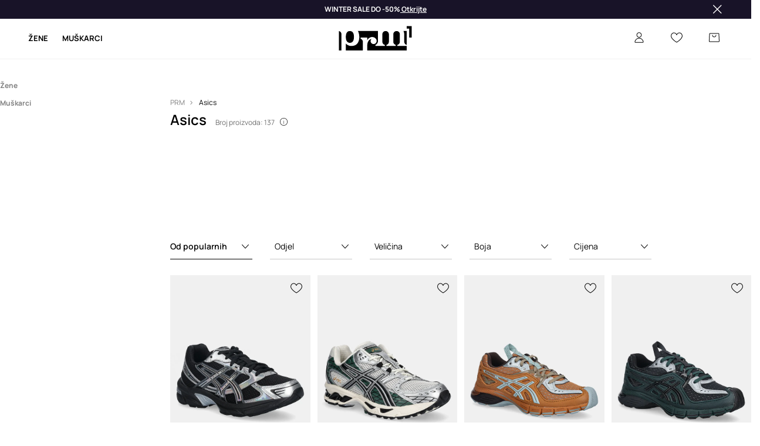

--- FILE ---
content_type: text/html; charset=utf-8
request_url: https://prm.com/hr/m/asics
body_size: 101402
content:
<!DOCTYPE html><html lang="hr" translate="no"><style type="text/css" data-used-styles="_unmatched">main { position: relative;background: #fff;padding: 30px 0;min-height: 60vh;margin: 0 auto; }@media (min-width: 48rem) {main { min-height: 100%; }}main:empty { min-height: 100vh; }@-webkit-keyframes clockwise {
  0% {
    -webkit-transform: rotate(0deg);
            transform: rotate(0deg); }
  100% {
    -webkit-transform: rotate(360deg);
            transform: rotate(360deg); } }@keyframes clockwise {
  0% {
    -webkit-transform: rotate(0deg);
            transform: rotate(0deg); }
  100% {
    -webkit-transform: rotate(360deg);
            transform: rotate(360deg); } }@-webkit-keyframes donut-rotate {
  0% {
    -webkit-transform: rotate(0);
            transform: rotate(0); }
  50% {
    -webkit-transform: rotate(-140deg);
            transform: rotate(-140deg); }
  100% {
    -webkit-transform: rotate(0);
            transform: rotate(0); } }@keyframes donut-rotate {
  0% {
    -webkit-transform: rotate(0);
            transform: rotate(0); }
  50% {
    -webkit-transform: rotate(-140deg);
            transform: rotate(-140deg); }
  100% {
    -webkit-transform: rotate(0);
            transform: rotate(0); } }@keyframes MobileAppPromotionWidget__fadeIn__wpIFZ{from{opacity:0;transform:translateY(10px)}to{opacity:1;transform:translateY(0)}}@keyframes Router__loading__h9ThG{to{opacity:0}}@keyframes Router__loadingTopBar__diOn7{to{width:100vw}}@keyframes NewLoader__rotation__2nGha{0%{transform:rotate(0deg)}100%{transform:rotate(360deg)}}@-moz-document url-prefix(){.FullCart__backBox__w8XCF:before{display:inline-block}}h1,h2,h3 { font-weight: 600;color: #000; }h1 { font-size: 1.25rem; }@media (min-width: 75rem) {h1 { font-size: 1.5rem; }}h2 { font-size: 1.125rem; }@media (min-width: 75rem) {h2 { font-size: 1.25rem; }}h3 { font-size: 1.125rem; }@media (min-width: 75rem) {h3 { font-size: 1.25rem; }}h4,h5,h6 { margin: 0;font-weight: 600; }h4 { font-size: 1rem;color: #000; }@media (min-width: 75rem) {h4 { font-size: 1.125rem; }}h5 { font-size: .875rem;color: #000; }@media (min-width: 75rem) {h5 { font-size: 1rem; }}h6 { font-size: .875rem;color: #000; }@keyframes BannerAreaSlider__progressBar__npSIo{0%{width:0}25%{width:25%}50%{width:50%}75%{width:75%}100%{width:100%}}@keyframes CookiesConsentPopUp__cookie-fade-in__4KGhp{from{transform:translateY(100%)}to{transform:translateY(0)}}@-moz-document url-prefix(){.FullCart__backBox__emCLZ:before{display:inline-block}}@keyframes PageRowsTemplate__progressBar__eL6nD{0%{width:0}25%{width:25%}50%{width:50%}75%{width:75%}100%{width:100%}}@keyframes PageRowsTemplate__progressBar__eL6nD{0%{width:0}25%{width:25%}50%{width:50%}75%{width:75%}100%{width:100%}}</style><head><meta charSet="utf-8"/><meta name="viewport" content="width=device-width, initial-scale=1, shrink-to-fit=no"/><link rel="preload" as="image" href="https://cdn.ans-media.com/assets/front/multi/static/images/logoPrm_black.svg?v=2" crossorigin=""/><link rel="preload" as="image" href="https://img2.ans-media.com/cp/cms/product-brand/slider/16-2202-689c2eea0fa399.05228160"/><meta property="al:web:should_fallback" content="false"/><meta property="og:type" content="website"/><link rel="apple-touch-icon" sizes="57x57" href="/hr/prm/apple-icon-57x57_v4.png"/><link rel="apple-touch-icon" sizes="60x60" href="/hr/prm/apple-icon-60x60_v4.png"/><link rel="apple-touch-icon" sizes="72x72" href="/hr/prm/apple-icon-72x72_v4.png"/><link rel="apple-touch-icon" sizes="76x76" href="/hr/prm/apple-icon-76x76_v4.png"/><link rel="apple-touch-icon" sizes="114x114" href="/hr/prm/apple-icon-114x114_v4.png"/><link rel="apple-touch-icon" sizes="120x120" href="/hr/prm/apple-icon-120x120_v4.png"/><link rel="apple-touch-icon" sizes="144x144" href="/hr/prm/apple-icon-144x144_v4.png"/><link rel="apple-touch-icon" sizes="152x152" href="/hr/prm/apple-icon-152x152_v4.png"/><link rel="apple-touch-icon" sizes="180x180" href="/hr/prm/apple-icon-180x180_v4.png"/><link rel="icon" type="image/png" sizes="192x192" href="/hr/prm/android-icon-192x192_v4.png"/><link rel="icon" type="image/png" sizes="32x32" href="/hr/prm/favicon-32x32_v4.png"/><link rel="icon" type="image/png" sizes="96x96" href="/hr/prm/favicon-96x96_v4.png"/><link rel="icon" type="image/png" sizes="16x16" href="/hr/prm/favicon-16x16_v4.png"/><link rel="manifest" href="/hr/prm/manifest.json "/><meta name="msapplication-TileColor" content="#ffffff"/><meta name="msapplication-TileImage" content="/hr/prm/ms-icon-144x144_v4.png"/><meta name="theme-color" content="#ffffff"/><link rel="preconnect" href="https://prm.com/hr" crossorigin="anonymous"/><link rel="preconnect" href="https://img2.ans-media.com" crossorigin="use-credentials"/><link rel="preconnect" href="https://www.googletagmanager.com"/><link rel="preconnect" href="https://analytics.prm.com"/><link rel="preconnect" href="https://cdn.luigisbox.tech"/><link rel="alternate" href="https://prm.com/pl/m/asics" hrefLang="pl-pl" data-react-helmet="true"/><link rel="alternate" href="https://prm.com/ua/m/asics" hrefLang="uk-ua" data-react-helmet="true"/><link rel="alternate" href="https://prm.com/ua/ru/m/asics" hrefLang="ru-ua" data-react-helmet="true"/><link rel="alternate" href="https://prm.com/ro/m/asics" hrefLang="ro-ro" data-react-helmet="true"/><link rel="alternate" href="https://prm.com/eu/m/asics" hrefLang="en" data-react-helmet="true"/><link rel="alternate" href="https://prm.com/us/m/asics" hrefLang="en-us" data-react-helmet="true"/><link rel="alternate" href="https://prm.com/cz/m/asics" hrefLang="cs-cz" data-react-helmet="true"/><link rel="alternate" href="https://prm.com/gr/m/asics" hrefLang="el-gr" data-react-helmet="true"/><link rel="alternate" href="https://prm.com/hr/m/asics" hrefLang="hr-hr" data-react-helmet="true"/><link rel="alternate" href="https://prm.com/it/m/asics" hrefLang="it-it" data-react-helmet="true"/><link rel="alternate" href="https://prm.com/sk/m/asics" hrefLang="sk-sk" data-react-helmet="true"/><link rel="alternate" href="https://prm.com/bg/m/asics" hrefLang="bg-bg" data-react-helmet="true"/><title>Asics - širok asortiman originalnih proizvoda | PRM</title><meta property="og:title" content="Asics - širok asortiman originalnih proizvoda | PRM"/><meta name="description" content="Najkvalitetniji Asics proizvodi čekaju samo Vas! Besplatna dostava i povrat novca  u roku od 30 dana za narudžbe od 80 EUR."/><link rel="next" href="https://prm.com/hr/m/asics?page=2"/><meta name="robots" content="all"/><meta property="og:image" content="https://cdn.ans-media.com/assets/front/multi/static/images/logo_share.prm.png"/><base href="https://prm.com"/><script>window.config = {"ENABLE_COMPILER":false,"APP_VERSION":"16.18.4","APP_NAME":"front-ans","LOCALE":"hr_HR","SHOP_ID":"PHR","BASENAME":"/hr","OTHER_SUPPORTED_LOCALES":"{\"locales\": []}","IMG_APP_URL":"https://img2.ans-media.com","VIDEO_APP_URL":"https://img2.ans-media.com","STORAGE_APP_URL":"https://cdn.ans-media.com/assets/front","API_URL":"https://prm.com/hr","LUIGIS_API_URL":"https://live.luigisbox.tech","LUIGIS_CDN_URL":"https://cdn.luigisbox.tech","GTM_ID":"GTM-TLC3W5R","GTM_SRC":"https://analytics.prm.com","HEUREKA_BADGE_ENABLED":false,"HEUREKA_SCRIPT_ENABLED":false,"NEW_PRODUCT_CARD_ENABLED":false,"NEW_PRODUCT_CARD_DESCRIPTION_ENABLED":false,"ADDITIONAL_INFO_ON_PRODUCT_CARD_ENABLED":false,"ACCOUNT_DELIVERY_ADDRESSES_ENABLED":true,"INTERNAL_SIMILAR_PRODUCTS_ENABLED":true,"AVAILABLE_MARKET_LANGUAGES":"[{\"id\":1,\"lang\":\"bg_BG\",\"label\":\"BG\",\"url\":\"https://prm.com/bg\"},{\"id\":2,\"lang\":\"cs_CZ\",\"label\":\"CZ\",\"url\":\"https://prm.com/cz\"},{\"id\":3,\"lang\":\"en_GB\",\"label\":\"EU\",\"url\":\"https://prm.com/eu\"},{\"id\":4,\"lang\":\"el_GR\",\"label\":\"GR\",\"url\":\"https://prm.com/gr\"},{\"id\":5,\"lang\":\"hr_HR\",\"label\":\"HR\",\"url\":\"https://prm.com/hr\"},{\"id\":6,\"lang\":\"it_IT\",\"label\":\"IT\",\"url\":\"https://prm.com/it\"},{\"id\":7,\"lang\":\"pl_PL\",\"label\":\"PL\",\"url\":\"https://prm.com/pl\"},{\"id\":8,\"lang\":\"ro_RO\",\"label\":\"RO\",\"url\":\"https://prm.com/ro\"},{\"id\":9,\"lang\":\"sk_SK\",\"label\":\"SK\",\"url\":\"https://prm.com/sk\"},{\"id\":10,\"lang\":\"uk_UA\",\"label\":\"UA\",\"url\":\"https://prm.com/ua\"},{\"id\":11,\"lang\":\"ru_UA\",\"label\":\"UA(RU)\",\"url\":\"https://prm.com/ua/ru\"},{\"id\":12,\"lang\":\"en_US\",\"label\":\"US\",\"url\":\"https://prm.com/us\"}]","PROGRESS_BAR_INDICATOR_ENABLED":false,"AC_HISTORY_ENABLED":true,"AC_ENABLED":false,"LUIGIS_SCRIPT_ENABLED":true,"SHOW_DUTY_INFO":false,"SHOW_PRODUCT_CARD_DETAILS_ATTRIBUTES":false,"MPULSE_SCRIPT_API_KEY":"","MPULSE_DATALAYER_ENABLED":true,"LUIGIS_TRACKER_ID":"{\"hr_HR\": \"104894-425669\"}","TRUST_MATE_SCRIPT_ID":"{\"hr_HR\": \"0eb2e7b5-e6a6-4a42-8c49-58409fcc083a\"}","OMIT_LANGUAGES":"[]","ANIMATED_LOGO":false,"LOGO_URL":"/","SITEMAP_LINK_ENABLED":true,"OUTFITS_ENABLED":false,"EXTRA_META_TAG":false,"NEWSLETTER_POPUP_MIN_ROUTES_VISITED":2,"SALOON_LOCALIZATION_ENABLED":true,"SALOON_AVAILABILITY_CHECKER_ENABLED":false,"COOKIES_MANDATORY_BUTTON_ON_POPUP_ENABLED":true,"APP_WIDGET_ENABLED":false,"INSIGHT_APP_SEC_VALIDATION_CONTENT":"","SEND_ADDITIONAL_X_JWT_TOKEN":false,"ONE_PAGE_CHECKOUT_COUNTRY_SELECT_ENABLED":false,"ACCOUNT_QR_CODE_ENABLED":false,"IS_IMAGE_SUFFIX_DISABLED":true,"PRICE_GUIDE_LINK_ENABLED":false,"BRAZE_API_KEY":"02422a9d-7664-44a0-9bd2-0d311753b59a","BRAZE_BASE_URL":"sdk.fra-02.braze.eu","BRAZE_CONTENT_CARDS_ENABLED":false,"CHATBOT_DIXA_MESSENGER_TOKEN":"1d36324b904c4656b34ab40f71b66b7b","CI":false,"NODE_ENV":"production","NODE_PATH":"","PUBLIC_URL":"","ASSETS_URL":"https://cdn.ans-media.com/assets/front/multi","ENABLE_TEST_UTILS":true,"REMOVE_SOURCEMAPS_AFTER_BUILD":false,"GENERATE_SOURCEMAP":false,"BUILD_SPEED_MEASURE_SSR":false,"BUILD_SPEED_MEASURE_CLIENT":false,"NEW_WEBPACK_LOADERS":false,"ENVIRONMENT":"production","SENTRY_ENABLED":false,"SENTRY_DSN":"https://13977845708ab41dd48a1a6388cd82e6@sentry.softwear.co/3","SENTRY_SSR_DNS":"https://13977845708ab41dd48a1a6388cd82e6@sentry.softwear.co/3","SENTRY_PERFORMANCE_ENABLED":false,"SENTRY_CLIENT_SAMPLE_RATE":"1","SENTRY_SERVER_SAMPLE_RATE":"1","SENTRY_PERFORMANCE_SAMPLE_RATE":"0.01","SENTRY_REPLAY_ENABLED":false,"SENTRY_REPLAY_SAMPLE_RATE":0,"SENTRY_REPLAY_ERROR_SAMPLE_RATE":1,"SENTRY_SERVER_PROFILING_SAMPLE_RATE":0.1,"SENTRY_SERVER_JS_PROFILING_ENABLED":false,"SENTRY_BROWSER_PROFILING_ENABLED":false,"SENTRY_BROWSER_PROFILING_SAMPLE_RATE":0.1,"SENTRY_SOURCEMAPS_AUTH_TOKEN":"","SENTRY_TESTS_URLS_ENABLED":false,"SSR_REQUEST_THROTTLE_MIN":"0.2","SSR_QUEUE_LIMIT":"12","SSR_MEM_CLEAN_TIME":"10000","SSR_HTTP_TIMEOUT":"7000","SSR_FETCH_ASYNC_TIMEOUT":"9000","SSR_EXPRESS_TIMEOUT":"10000","SSR_FILTER_CONSOLE":false,"SSR_SKIP_RENDERING_RESTRICTED_PAGES":true,"SSR_RELOAD_BUNDLES_ON_REQUEST":false,"SSR_ENABLE_COMPRESSION":false,"SSR_HTTP_ERROR_CODE":500,"SSR_API_PROXY_URL":"","SSR_SIMPLE_LOGGER":false,"SSR_DISABLE_ADDITIONAL_CATEGORIES_RENDER_FOR_CRAWLER":false,"SSR_CACHE_HEADERS":false,"LUIGIS_WISHLIST_RECOMMENDATION_TYPE":"NONE","LUIGIS_CART_RECOMMENDATION_TYPE":"","LUIGIS_PRODUCT_PAGE_RECOMMENDATION_TYPE":"","LUIGIS_RECOMMENDATION_USER_GROUP_TYPE":"employeeEcom","LUIGIS_RECOMMENDATION_USER_GROUP_TYPES":"[]","LUIGIS_RECOMMENDATION_CLIPBOARD_BOTTOM_POSITION":false,"BUNDLE_ANALYZER_ENABLED":false,"WDYR_ENABLED":false,"SSR_LOG_REQUESTS":false,"SSR_SERVER_STATIC_FILES":false,"REPORT_WEB_VITALS":false,"CWV_REPORTER_URL":"","CWV_REPORTER_SECRET":"","CWV_REPORTER_MIN_CLS":0.03,"OSM_DEFAULT_LOCATION_LAT":"45.824748","OSM_DEFAULT_LOCATION_LONG":"15.977322","OSM_DEFAULT_ZOOM":"15","OSM_MIN_ZOOM":3,"OSM_SEARCH_LANG":"HR","OSM_MEDICINE_PICKUP_POINT_DEFAULT_ZOOM":11,"RECAPTCHA_KEY":"6LcaXzkpAAAAAEkz3RlsyXkSLgBX3PBDyDzM9Ya1","ENABLED_REDUX_DEVTOOLS":false,"TRACKING_IMAGE_ENABLED":true,"DISABLE_AXIOS_CACHE_FOR_ACCEPTANCE_TESTS":false,"TANSTACK_QUERY_DEVTOOLS_ENABLED":false,"GOOGLE_PLAY_FOOTER_URL":"","GOOGLE_PLAY_MOBILE_WIDGET_URL":"","APP_STORE_FOOTER_URL":"","APP_STORE_MOBILE_WIDGET_URL":"","MED_GOOGLE_PLAY_FOOTER_URL":"","MED_APP_STORE_FOOTER_URL":"","MOBILE_APP_PROMOTION_WIDGET_URL":"","REFRESH_COOKIES_CONSENT_DATE":"","PAYMENT_ENV":"PRODUCTION","APPLE_PAY_MERCHANT_ID":"","GOOGLE_PAY_MERCHANT_ID":"BCR2DN4T7WEZNKZG","EXCHANGE_CURRENCY":"","EXCHANGE_CURRENCY_LABEL":"","ANS_API_PATTERN":"","MED_API_PATTERN":"","PRM_API_PATTERN":"","RLS_API_PATTERN":"","LOCAL_DEVELOPMENT":false,"LANG":"hr_HR"}</script><style>
              @font-face {
      font-family: 'Manrope';
      font-style: normal;
      font-weight: 200;
      font-display: swap;
      src: url(https://fonts.gstatic.com/s/manrope/v15/xn7gYHE41ni1AdIRggqxSuXd.woff2) format('woff2');
      unicode-range: U+0460-052F, U+1C80-1C88, U+20B4, U+2DE0-2DFF, U+A640-A69F, U+FE2E-FE2F;
    }
    @font-face {
      font-family: 'Manrope';
      font-style: normal;
      font-weight: 200;
      font-display: swap;
      src: url(https://fonts.gstatic.com/s/manrope/v15/xn7gYHE41ni1AdIRggOxSuXd.woff2) format('woff2');
      unicode-range: U+0301, U+0400-045F, U+0490-0491, U+04B0-04B1, U+2116;
    }
    @font-face {
      font-family: 'Manrope';
      font-style: normal;
      font-weight: 200;
      font-display: swap;
      src: url(https://fonts.gstatic.com/s/manrope/v15/xn7gYHE41ni1AdIRggSxSuXd.woff2) format('woff2');
      unicode-range: U+0370-03FF;
    }
    @font-face {
      font-family: 'Manrope';
      font-style: normal;
      font-weight: 200;
      font-display: swap;
      src: url(https://fonts.gstatic.com/s/manrope/v15/xn7gYHE41ni1AdIRggixSuXd.woff2) format('woff2');
      unicode-range: U+0102-0103, U+0110-0111, U+0128-0129, U+0168-0169, U+01A0-01A1, U+01AF-01B0, U+0300-0301, U+0303-0304, U+0308-0309, U+0323, U+0329, U+1EA0-1EF9, U+20AB;
    }
    @font-face {
      font-family: 'Manrope';
      font-style: normal;
      font-weight: 200;
      font-display: swap;
      src: url(https://fonts.gstatic.com/s/manrope/v15/xn7gYHE41ni1AdIRggmxSuXd.woff2) format('woff2');
      unicode-range: U+0100-02AF, U+0304, U+0308, U+0329, U+1E00-1E9F, U+1EF2-1EFF, U+2020, U+20A0-20AB, U+20AD-20CF, U+2113, U+2C60-2C7F, U+A720-A7FF;
    }
    @font-face {
      font-family: 'Manrope';
      font-style: normal;
      font-weight: 200;
      font-display: swap;
      src: url(https://fonts.gstatic.com/s/manrope/v15/xn7gYHE41ni1AdIRggexSg.woff2) format('woff2');
      unicode-range: U+0000-00FF, U+0131, U+0152-0153, U+02BB-02BC, U+02C6, U+02DA, U+02DC, U+0304, U+0308, U+0329, U+2000-206F, U+2074, U+20AC, U+2122, U+2191, U+2193, U+2212, U+2215, U+FEFF, U+FFFD;
    }
    @font-face {
      font-family: 'Manrope';
      font-style: normal;
      font-weight: 300;
      font-display: swap;
      src: url(https://fonts.gstatic.com/s/manrope/v15/xn7gYHE41ni1AdIRggqxSuXd.woff2) format('woff2');
      unicode-range: U+0460-052F, U+1C80-1C88, U+20B4, U+2DE0-2DFF, U+A640-A69F, U+FE2E-FE2F;
    }
    @font-face {
      font-family: 'Manrope';
      font-style: normal;
      font-weight: 300;
      font-display: swap;
      src: url(https://fonts.gstatic.com/s/manrope/v15/xn7gYHE41ni1AdIRggOxSuXd.woff2) format('woff2');
      unicode-range: U+0301, U+0400-045F, U+0490-0491, U+04B0-04B1, U+2116;
    }
    @font-face {
      font-family: 'Manrope';
      font-style: normal;
      font-weight: 300;
      font-display: swap;
      src: url(https://fonts.gstatic.com/s/manrope/v15/xn7gYHE41ni1AdIRggSxSuXd.woff2) format('woff2');
      unicode-range: U+0370-03FF;
    }
    @font-face {
      font-family: 'Manrope';
      font-style: normal;
      font-weight: 300;
      font-display: swap;
      src: url(https://fonts.gstatic.com/s/manrope/v15/xn7gYHE41ni1AdIRggixSuXd.woff2) format('woff2');
      unicode-range: U+0102-0103, U+0110-0111, U+0128-0129, U+0168-0169, U+01A0-01A1, U+01AF-01B0, U+0300-0301, U+0303-0304, U+0308-0309, U+0323, U+0329, U+1EA0-1EF9, U+20AB;
    }
    @font-face {
      font-family: 'Manrope';
      font-style: normal;
      font-weight: 300;
      font-display: swap;
      src: url(https://fonts.gstatic.com/s/manrope/v15/xn7gYHE41ni1AdIRggmxSuXd.woff2) format('woff2');
      unicode-range: U+0100-02AF, U+0304, U+0308, U+0329, U+1E00-1E9F, U+1EF2-1EFF, U+2020, U+20A0-20AB, U+20AD-20CF, U+2113, U+2C60-2C7F, U+A720-A7FF;
    }
    @font-face {
      font-family: 'Manrope';
      font-style: normal;
      font-weight: 300;
      font-display: swap;
      src: url(https://fonts.gstatic.com/s/manrope/v15/xn7gYHE41ni1AdIRggexSg.woff2) format('woff2');
      unicode-range: U+0000-00FF, U+0131, U+0152-0153, U+02BB-02BC, U+02C6, U+02DA, U+02DC, U+0304, U+0308, U+0329, U+2000-206F, U+2074, U+20AC, U+2122, U+2191, U+2193, U+2212, U+2215, U+FEFF, U+FFFD;
    }
    @font-face {
      font-family: 'Manrope';
      font-style: normal;
      font-weight: 400;
      font-display: swap;
      src: url(https://fonts.gstatic.com/s/manrope/v15/xn7gYHE41ni1AdIRggqxSuXd.woff2) format('woff2');
      unicode-range: U+0460-052F, U+1C80-1C88, U+20B4, U+2DE0-2DFF, U+A640-A69F, U+FE2E-FE2F;
    }
    @font-face {
      font-family: 'Manrope';
      font-style: normal;
      font-weight: 400;
      font-display: swap;
      src: url(https://fonts.gstatic.com/s/manrope/v15/xn7gYHE41ni1AdIRggOxSuXd.woff2) format('woff2');
      unicode-range: U+0301, U+0400-045F, U+0490-0491, U+04B0-04B1, U+2116;
    }
    @font-face {
      font-family: 'Manrope';
      font-style: normal;
      font-weight: 400;
      font-display: swap;
      src: url(https://fonts.gstatic.com/s/manrope/v15/xn7gYHE41ni1AdIRggSxSuXd.woff2) format('woff2');
      unicode-range: U+0370-03FF;
    }
    @font-face {
      font-family: 'Manrope';
      font-style: normal;
      font-weight: 400;
      font-display: swap;
      src: url(https://fonts.gstatic.com/s/manrope/v15/xn7gYHE41ni1AdIRggixSuXd.woff2) format('woff2');
      unicode-range: U+0102-0103, U+0110-0111, U+0128-0129, U+0168-0169, U+01A0-01A1, U+01AF-01B0, U+0300-0301, U+0303-0304, U+0308-0309, U+0323, U+0329, U+1EA0-1EF9, U+20AB;
    }
    @font-face {
      font-family: 'Manrope';
      font-style: normal;
      font-weight: 400;
      font-display: swap;
      src: url(https://fonts.gstatic.com/s/manrope/v15/xn7gYHE41ni1AdIRggmxSuXd.woff2) format('woff2');
      unicode-range: U+0100-02AF, U+0304, U+0308, U+0329, U+1E00-1E9F, U+1EF2-1EFF, U+2020, U+20A0-20AB, U+20AD-20CF, U+2113, U+2C60-2C7F, U+A720-A7FF;
    }
    @font-face {
      font-family: 'Manrope';
      font-style: normal;
      font-weight: 400;
      font-display: swap;
      src: url(https://fonts.gstatic.com/s/manrope/v15/xn7gYHE41ni1AdIRggexSg.woff2) format('woff2');
      unicode-range: U+0000-00FF, U+0131, U+0152-0153, U+02BB-02BC, U+02C6, U+02DA, U+02DC, U+0304, U+0308, U+0329, U+2000-206F, U+2074, U+20AC, U+2122, U+2191, U+2193, U+2212, U+2215, U+FEFF, U+FFFD;
    }
    @font-face {
      font-family: 'Manrope';
      font-style: normal;
      font-weight: 500;
      font-display: swap;
      src: url(https://fonts.gstatic.com/s/manrope/v15/xn7gYHE41ni1AdIRggqxSuXd.woff2) format('woff2');
      unicode-range: U+0460-052F, U+1C80-1C88, U+20B4, U+2DE0-2DFF, U+A640-A69F, U+FE2E-FE2F;
    }
    @font-face {
      font-family: 'Manrope';
      font-style: normal;
      font-weight: 500;
      font-display: swap;
      src: url(https://fonts.gstatic.com/s/manrope/v15/xn7gYHE41ni1AdIRggOxSuXd.woff2) format('woff2');
      unicode-range: U+0301, U+0400-045F, U+0490-0491, U+04B0-04B1, U+2116;
    }
    @font-face {
      font-family: 'Manrope';
      font-style: normal;
      font-weight: 500;
      font-display: swap;
      src: url(https://fonts.gstatic.com/s/manrope/v15/xn7gYHE41ni1AdIRggSxSuXd.woff2) format('woff2');
      unicode-range: U+0370-03FF;
    }
    @font-face {
      font-family: 'Manrope';
      font-style: normal;
      font-weight: 500;
      font-display: swap;
      src: url(https://fonts.gstatic.com/s/manrope/v15/xn7gYHE41ni1AdIRggixSuXd.woff2) format('woff2');
      unicode-range: U+0102-0103, U+0110-0111, U+0128-0129, U+0168-0169, U+01A0-01A1, U+01AF-01B0, U+0300-0301, U+0303-0304, U+0308-0309, U+0323, U+0329, U+1EA0-1EF9, U+20AB;
    }
    @font-face {
      font-family: 'Manrope';
      font-style: normal;
      font-weight: 500;
      font-display: swap;
      src: url(https://fonts.gstatic.com/s/manrope/v15/xn7gYHE41ni1AdIRggmxSuXd.woff2) format('woff2');
      unicode-range: U+0100-02AF, U+0304, U+0308, U+0329, U+1E00-1E9F, U+1EF2-1EFF, U+2020, U+20A0-20AB, U+20AD-20CF, U+2113, U+2C60-2C7F, U+A720-A7FF;
    }
    @font-face {
      font-family: 'Manrope';
      font-style: normal;
      font-weight: 500;
      font-display: swap;
      src: url(https://fonts.gstatic.com/s/manrope/v15/xn7gYHE41ni1AdIRggexSg.woff2) format('woff2');
      unicode-range: U+0000-00FF, U+0131, U+0152-0153, U+02BB-02BC, U+02C6, U+02DA, U+02DC, U+0304, U+0308, U+0329, U+2000-206F, U+2074, U+20AC, U+2122, U+2191, U+2193, U+2212, U+2215, U+FEFF, U+FFFD;
    }
    @font-face {
      font-family: 'Manrope';
      font-style: normal;
      font-weight: 600;
      font-display: swap;
      src: url(https://fonts.gstatic.com/s/manrope/v15/xn7gYHE41ni1AdIRggqxSuXd.woff2) format('woff2');
      unicode-range: U+0460-052F, U+1C80-1C88, U+20B4, U+2DE0-2DFF, U+A640-A69F, U+FE2E-FE2F;
    }
    @font-face {
      font-family: 'Manrope';
      font-style: normal;
      font-weight: 600;
      font-display: swap;
      src: url(https://fonts.gstatic.com/s/manrope/v15/xn7gYHE41ni1AdIRggOxSuXd.woff2) format('woff2');
      unicode-range: U+0301, U+0400-045F, U+0490-0491, U+04B0-04B1, U+2116;
    }
    @font-face {
      font-family: 'Manrope';
      font-style: normal;
      font-weight: 600;
      font-display: swap;
      src: url(https://fonts.gstatic.com/s/manrope/v15/xn7gYHE41ni1AdIRggSxSuXd.woff2) format('woff2');
      unicode-range: U+0370-03FF;
    }
    @font-face {
      font-family: 'Manrope';
      font-style: normal;
      font-weight: 600;
      font-display: swap;
      src: url(https://fonts.gstatic.com/s/manrope/v15/xn7gYHE41ni1AdIRggixSuXd.woff2) format('woff2');
      unicode-range: U+0102-0103, U+0110-0111, U+0128-0129, U+0168-0169, U+01A0-01A1, U+01AF-01B0, U+0300-0301, U+0303-0304, U+0308-0309, U+0323, U+0329, U+1EA0-1EF9, U+20AB;
    }
    @font-face {
      font-family: 'Manrope';
      font-style: normal;
      font-weight: 600;
      font-display: swap;
      src: url(https://fonts.gstatic.com/s/manrope/v15/xn7gYHE41ni1AdIRggmxSuXd.woff2) format('woff2');
      unicode-range: U+0100-02AF, U+0304, U+0308, U+0329, U+1E00-1E9F, U+1EF2-1EFF, U+2020, U+20A0-20AB, U+20AD-20CF, U+2113, U+2C60-2C7F, U+A720-A7FF;
    }
    @font-face {
      font-family: 'Manrope';
      font-style: normal;
      font-weight: 600;
      font-display: swap;
      src: url(https://fonts.gstatic.com/s/manrope/v15/xn7gYHE41ni1AdIRggexSg.woff2) format('woff2');
      unicode-range: U+0000-00FF, U+0131, U+0152-0153, U+02BB-02BC, U+02C6, U+02DA, U+02DC, U+0304, U+0308, U+0329, U+2000-206F, U+2074, U+20AC, U+2122, U+2191, U+2193, U+2212, U+2215, U+FEFF, U+FFFD;
    }
    @font-face {
      font-family: 'Manrope';
      font-style: normal;
      font-weight: 700;
      font-display: swap;
      src: url(https://fonts.gstatic.com/s/manrope/v15/xn7gYHE41ni1AdIRggqxSuXd.woff2) format('woff2');
      unicode-range: U+0460-052F, U+1C80-1C88, U+20B4, U+2DE0-2DFF, U+A640-A69F, U+FE2E-FE2F;
    }
    @font-face {
      font-family: 'Manrope';
      font-style: normal;
      font-weight: 700;
      font-display: swap;
      src: url(https://fonts.gstatic.com/s/manrope/v15/xn7gYHE41ni1AdIRggOxSuXd.woff2) format('woff2');
      unicode-range: U+0301, U+0400-045F, U+0490-0491, U+04B0-04B1, U+2116;
    }
    @font-face {
      font-family: 'Manrope';
      font-style: normal;
      font-weight: 700;
      font-display: swap;
      src: url(https://fonts.gstatic.com/s/manrope/v15/xn7gYHE41ni1AdIRggSxSuXd.woff2) format('woff2');
      unicode-range: U+0370-03FF;
    }
    @font-face {
      font-family: 'Manrope';
      font-style: normal;
      font-weight: 700;
      font-display: swap;
      src: url(https://fonts.gstatic.com/s/manrope/v15/xn7gYHE41ni1AdIRggixSuXd.woff2) format('woff2');
      unicode-range: U+0102-0103, U+0110-0111, U+0128-0129, U+0168-0169, U+01A0-01A1, U+01AF-01B0, U+0300-0301, U+0303-0304, U+0308-0309, U+0323, U+0329, U+1EA0-1EF9, U+20AB;
    }
    @font-face {
      font-family: 'Manrope';
      font-style: normal;
      font-weight: 700;
      font-display: swap;
      src: url(https://fonts.gstatic.com/s/manrope/v15/xn7gYHE41ni1AdIRggmxSuXd.woff2) format('woff2');
      unicode-range: U+0100-02AF, U+0304, U+0308, U+0329, U+1E00-1E9F, U+1EF2-1EFF, U+2020, U+20A0-20AB, U+20AD-20CF, U+2113, U+2C60-2C7F, U+A720-A7FF;
    }
    @font-face {
      font-family: 'Manrope';
      font-style: normal;
      font-weight: 700;
      font-display: swap;
      src: url(https://fonts.gstatic.com/s/manrope/v15/xn7gYHE41ni1AdIRggexSg.woff2) format('woff2');
      unicode-range: U+0000-00FF, U+0131, U+0152-0153, U+02BB-02BC, U+02C6, U+02DA, U+02DC, U+0304, U+0308, U+0329, U+2000-206F, U+2074, U+20AC, U+2122, U+2191, U+2193, U+2212, U+2215, U+FEFF, U+FFFD;
    }
    @font-face {
      font-family: 'Manrope';
      font-style: normal;
      font-weight: 800;
      font-display: swap;
      src: url(https://fonts.gstatic.com/s/manrope/v15/xn7gYHE41ni1AdIRggqxSuXd.woff2) format('woff2');
      unicode-range: U+0460-052F, U+1C80-1C88, U+20B4, U+2DE0-2DFF, U+A640-A69F, U+FE2E-FE2F;
    }
    @font-face {
      font-family: 'Manrope';
      font-style: normal;
      font-weight: 800;
      font-display: swap;
      src: url(https://fonts.gstatic.com/s/manrope/v15/xn7gYHE41ni1AdIRggOxSuXd.woff2) format('woff2');
      unicode-range: U+0301, U+0400-045F, U+0490-0491, U+04B0-04B1, U+2116;
    }
    @font-face {
      font-family: 'Manrope';
      font-style: normal;
      font-weight: 800;
      font-display: swap;
      src: url(https://fonts.gstatic.com/s/manrope/v15/xn7gYHE41ni1AdIRggSxSuXd.woff2) format('woff2');
      unicode-range: U+0370-03FF;
    }
    @font-face {
      font-family: 'Manrope';
      font-style: normal;
      font-weight: 800;
      font-display: swap;
      src: url(https://fonts.gstatic.com/s/manrope/v15/xn7gYHE41ni1AdIRggixSuXd.woff2) format('woff2');
      unicode-range: U+0102-0103, U+0110-0111, U+0128-0129, U+0168-0169, U+01A0-01A1, U+01AF-01B0, U+0300-0301, U+0303-0304, U+0308-0309, U+0323, U+0329, U+1EA0-1EF9, U+20AB;
    }
    @font-face {
      font-family: 'Manrope';
      font-style: normal;
      font-weight: 800;
      font-display: swap;
      src: url(https://fonts.gstatic.com/s/manrope/v15/xn7gYHE41ni1AdIRggmxSuXd.woff2) format('woff2');
      unicode-range: U+0100-02AF, U+0304, U+0308, U+0329, U+1E00-1E9F, U+1EF2-1EFF, U+2020, U+20A0-20AB, U+20AD-20CF, U+2113, U+2C60-2C7F, U+A720-A7FF;
    }
    @font-face {
      font-family: 'Manrope';
      font-style: normal;
      font-weight: 800;
      font-display: swap;
      src: url(https://fonts.gstatic.com/s/manrope/v15/xn7gYHE41ni1AdIRggexSg.woff2) format('woff2');
      unicode-range: U+0000-00FF, U+0131, U+0152-0153, U+02BB-02BC, U+02C6, U+02DA, U+02DC, U+0304, U+0308, U+0329, U+2000-206F, U+2074, U+20AC, U+2122, U+2191, U+2193, U+2212, U+2215, U+FEFF, U+FFFD;
    }

              @font-face {
        font-family: 'Nib Pro';
        font-style: bold;
        font-weight: 700;
        font-display: swap;
        src: url(https://cdn.ans-media.com/assets/front/fonts/NibPro-Bold.woff2) format('woff2');
    }
    @font-face {
        font-family: 'Nib Pro';
        font-style: regular;
        font-weight: 400;
        font-display: swap;
        src: url(https://cdn.ans-media.com/assets/front/fonts/NibPro-Regular.woff2) format('woff2');
    }

              @font-face {
        font-family: 'roobert';
        font-style: medium;
        font-weight: 700;
        font-display: swap;
        src: url(https://cdn.ans-media.com/assets/front/fonts/Roobert-Medium.woff2) format('woff2');
    }
</style><script type="text/javascript">
    if ('serviceWorker' in navigator) {
      navigator.serviceWorker.register('/service-worker.js');
    }
  </script><link as="style" rel="stylesheet" href="https://cdn.ans-media.com/assets/front/multi/static/css/prm-16.18.4-v3.css" integrity="sha256-4E3qtJ6qbwCTJHe59QfFgwlRofnCS1ieLz76VV+wIds= sha384-PpzteXoq24zBRuA2UWmauGXDLwxh8d6Vc+ctYQPmVIJD1F4sjkdVZiR5VfI4VN+F sha512-2Ui+aozDQzTo4GCQdHzjwCcdwgjKAtgsMGJj7EZ1xv8dlXSoAgxN37g0TlJSmqdOqquKmZBcvth4WU4coYinOQ==" crossorigin="anonymous"/><style type="text/css" data-used-styles="20311.175466ba3ac2a85cd163-v3.css,35344.ff1aae8103b7a8116b77-v3.css,87241.6c43de39f1239605014f-v3.css,MedMobileMenuContentTemplate.41e9111cf72ca3578857-v3.css,MedStyledMobileMenuWrapper.114b0406f58e3a465e11-v3.css,PromotionTopBar.5185bc3044192cbf62af-v3.css,TopBannerWithImages.09e689a0c2add918a99d-v3.css,footerUpperMenu.b89e09dc3f9b389c11f1-v3.css">.Topbar__topBar__YRE7F { display: flex;position: relative;justify-content: center;align-self: center;align-items: center; }.Topbar__topBarContent__0tL7K { display: flex;flex-direction: row;align-items: center;justify-content: center;width: 100%;padding: 6px 15px; }@media (min-width: 75rem) {.Topbar__topBarContent__0tL7K { padding: 0 15px; }}.Topbar__topBarContentItem__OqRql { display: flex;flex-direction: row;justify-content: center;align-items: center;transition: none;text-decoration: none; }.Topbar__topBarContentItem__OqRql:first-child { justify-content: flex-start; }.Topbar__topBarContentItem__OqRql:last-child { justify-content: flex-end; }.Icon__icon-cross__7o0U7:before { content: ""; }.TopBarStyles__topBar__AfyOd { background: #262626;height: 32px; }.TopBarStyles__topBarLabel__j8N0D { font-weight: 400;color: #fff;font-size: .625rem;line-height: .875rem; }@media (min-width: 75rem) {.TopBarStyles__topBarItem__7A1Ar { margin: 0 22px; }}.TopBarStyles__promotionWrapper__4-SsP { height: 32px; }.TopBarStyles__promotionTitle__FPRe5 { font-size: .6875rem;font-weight: 500; }@media (min-width: 75rem) {.TopBarStyles__promotionTitle__FPRe5 { font-size: .75rem; }}.PromotionTopBar__promotion__CO\+wd { position: absolute;width: 100%;top: 0; }.PromotionTopBar__promotionWrapper__stz5Z { position: relative;display: flex; }.PromotionTopBar__promotionTitle__4oskB { line-height: 1.25rem;display: flex;flex: 1;justify-content: flex-start;align-items: center; }.PromotionTopBar__promotionTitle__4oskB a { text-decoration: none; }@media (min-width: 75rem) {.PromotionTopBar__promotionTitle__4oskB { justify-content: center; }}.PromotionTopBar__promotionButton__qRPKh { position: absolute;color: #fff;display: flex;justify-content: flex-end;align-items: center;top: 50%;right: clamp(1.875rem,4vw,10rem);transform: translateY(-50%); }@media (min-width: 120rem) {.PromotionTopBar__promotionButton__qRPKh { right: 5px; }}.PromotionTopBar__promotionButton__qRPKh:hover { cursor: pointer; }.PromotionTopBar__promotionButton__qRPKh i { font-size: .875rem;font-weight: 700; }.TopBannerWithImages__topBanner__TDHl0 { position: relative;display: flex; }</style><script>window.__PRELOADED_STATE__ = {"appConfig":{"mobile":{"isInMobileView":false,"isInTabletView":false,"isMobileDevice":false,"isAndroidDevice":false,"isIOSDevice":false},"layoutConfig":{"layoutType":1},"seo":{"title":"Asics - širok asortiman originalnih proizvoda | PRM","description":"Najkvalitetniji Asics proizvodi čekaju samo Vas! Besplatna dostava i povrat novca  u roku od 30 dana za narudžbe od 80 EUR.","noindex":false,"header":"Asics","prevLink":"","nextLink":"https://prm.com/hr/m/asics?page=2"},"topBanner":{"isVisible":true},"customNotifications":{"main_product_list":[],"cart":[{"title":"<span style=\"color:#FFFFFF;\"><b>WINTER SALE DO -50%!<u> OTKRIJTE </u></b> </span>","background":"#181328","url":"https://prm.com/hr/s/winter-sale","urlTargetBlank":false},{"title":"<b>POSEBNA PONUDA DO -30%<u> PROVJERITE</u></b>","background":"#ad7947","url":"https://prm.com/hr/s/special-offer","urlTargetBlank":false}],"contact_site":[],"help_site":[],"login_checkout":[],"login_account":[]},"appSetup":{"appSetupCompleted":true,"isCrawlerBot":true,"hasAcceptedAllCookies":false,"hasCookiePopUpOpened":false,"shouldShowCookieBar":false,"appLocationOrigin":"https://prm.com","appLocationPathname":"/hr/m/asics","appLocationQueryParams":{},"selectedHomepage":"","shouldShowAppWidget":true,"shouldShowPromotionBar":true,"rehydrated":false},"appUserAgent":{"isSafariBrowser":false},"responseState":{"isResponseSuccess":true,"serverHttpStatus":null,"redirectUrl":null},"global":{"scrolledBottom":false,"themeName":null}},"products":{"ware":{"list":[{"id":78593,"name":"Tenisice Asics GEL-1130","subtitle":"boja: crna, 1203A997.001","fullName":"Tenisice Asics GEL-1130 boja: crna, 1203A997.001","seoImageAlt":"Tenisice Asics GEL-1130 boja: crna, 1203A997.001","slug":"tenisice-asics-gel-1130-boja-crna-1203a997-001","allSizes":[{"id":892,"name":"36","variation":{"id":344184,"ean":"4571633512728","availability":"OUT_OF_STOCK"}},{"id":915,"name":"37","variation":{"id":344180,"ean":"4571633512773","availability":"LAST"}},{"id":916,"name":"37.5","variation":{"id":344185,"ean":"4571633512711","availability":"OUT_OF_STOCK"}},{"id":924,"name":"38","variation":{"id":344178,"ean":"4571633512759","availability":"OUT_OF_STOCK"}},{"id":942,"name":"39","variation":{"id":344174,"ean":"4571633512889","availability":"OUT_OF_STOCK"}},{"id":951,"name":"39.5","variation":{"id":344181,"ean":"4571633512834","availability":"LAST"}},{"id":952,"name":"40","variation":{"id":344176,"ean":"4571633512742","availability":"OUT_OF_STOCK"}},{"id":954,"name":"40.5","variation":{"id":344186,"ean":"4571633512803","availability":"OUT_OF_STOCK"}},{"id":975,"name":"41.5","variation":{"id":344182,"ean":"4571633512865","availability":"LAST"}},{"id":978,"name":"42","variation":{"id":344175,"ean":"4571633512698","availability":"IN_STOCK"}},{"id":989,"name":"42.5","variation":{"id":344177,"ean":"4571633512704","availability":"IN_STOCK"}},{"id":998,"name":"43.5","variation":{"id":344172,"ean":"4571633512810","availability":"IN_STOCK"}},{"id":1001,"name":"44","variation":{"id":344173,"ean":"4571633512858","availability":"OUT_OF_STOCK"}},{"id":1010,"name":"44.5","variation":{"id":344179,"ean":"4571633512780","availability":"OUT_OF_STOCK"}},{"id":1011,"name":"45","variation":{"id":344183,"ean":"4571633512827","availability":"OUT_OF_STOCK"}},{"id":1019,"name":"46","variation":{"id":344187,"ean":"4571633512735","availability":"OUT_OF_STOCK"}}],"badgesFront":[{"id":0,"type":"percentage","text":"-16%","priority":0,"textColor":"#FFFFFF","backgroundColor":"#A93535","transparency":0},{"id":31,"type":"temporary","text":"-5% u košarici*","priority":7,"textColor":"#ffffff","backgroundColor":"#000000","transparency":20}],"onOfferFor30Days":true,"percentageDiscountValue":-16,"percentageDiscountValueFromMinimal":-16,"priceIsDiscounted":true,"price":99.9,"priceRegular":119.9,"priceMinimal":119.9,"pbbCode":"AW25-OBU0EE","categories":[{"id":2,"name":"Žene"},{"id":3,"name":"Obuća"},{"id":4,"name":"Modne tenisice"},{"id":5,"name":"Modne tenisice"},{"id":12,"name":"Muškarci"},{"id":83,"name":"Obuća"},{"id":237,"name":"Modne tenisice"},{"id":238,"name":"Modne tenisice"}],"frontendUuid":"9BYA-OBU0EE_99X","productBrand":{"id":149,"name":"Asics","slug":"asics","logo":"cp/cms/product-brand/16-67c030df1f3741.48974061","sponsored":null},"isInClipboard":false,"isSponsored":false,"color":{"name":"crna","colorPbbCode":"99X"},"productImages":{"mainImageUrl":"https://img2.ans-media.com/i/474x717/AW25-OBU0EE-99X_F1.webp?v=1762331207","attributes":{"picture":[{"srcSet":"https://img2.ans-media.com/i/200x300/AW25-OBU0EE-99X_F1.webp?v=1762331207 1x,\n                     https://img2.ans-media.com/i/400x600/AW25-OBU0EE-99X_F1.webp?v=1762331207 2x","media":"(max-width: 376px)"},{"srcSet":"https://img2.ans-media.com/i/300x450/AW25-OBU0EE-99X_F1.webp?v=1762331207 1x,\n                     https://img2.ans-media.com/i/600x900/AW25-OBU0EE-99X_F1.webp?v=1762331207 2x","media":"(max-width: 429px)"},{"srcSet":"https://img2.ans-media.com/i/400x600/AW25-OBU0EE-99X_F1.webp?v=1762331207 1x,\n                     https://img2.ans-media.com/i/800x1200/AW25-OBU0EE-99X_F1.webp?v=1762331207 2x","media":"(max-width: 1100px)"},{"srcSet":"https://img2.ans-media.com/i/628x942/AW25-OBU0EE-99X_F1.webp?v=1762331207 1x,\n                     https://img2.ans-media.com/i/1256x1884/AW25-OBU0EE-99X_F1.webp?v=1762331207 2x","media":"(min-width: 1101px)"}],"minHeight":"220px","placeholderHeight":717,"placeholderWidth":474}},"hasSizeGroupProducts":false,"isPresale":false,"isAvailableSoon":false},{"id":69689,"name":"Tenisice Asics GEL-NIMBUS 10.1","subtitle":"boja: siva, 1203A761-101","fullName":"Tenisice Asics GEL-NIMBUS 10.1 boja: siva, 1203A761-101","seoImageAlt":"Tenisice Asics GEL-NIMBUS 10.1 boja: siva, 1203A761-101","slug":"tenisice-asics-gel-nimbus-10-1-boja-siva-1203a761-101","allSizes":[{"id":954,"name":"40.5","variation":{"id":308673,"ean":"4570158824484","availability":"OUT_OF_STOCK"}},{"id":975,"name":"41.5","variation":{"id":308662,"ean":"4570158824569","availability":"OUT_OF_STOCK"}},{"id":978,"name":"42","variation":{"id":308667,"ean":"4570158824422","availability":"OUT_OF_STOCK"}},{"id":989,"name":"42.5","variation":{"id":308669,"ean":"4570158824583","availability":"IN_STOCK"}},{"id":998,"name":"43.5","variation":{"id":308660,"ean":"4570158824392","availability":"OUT_OF_STOCK"}},{"id":1001,"name":"44","variation":{"id":308659,"ean":"4570158824514","availability":"LAST"}},{"id":1010,"name":"44.5","variation":{"id":308665,"ean":"4570158824545","availability":"IN_STOCK"}},{"id":1011,"name":"45","variation":{"id":308664,"ean":"4570158824491","availability":"OUT_OF_STOCK"}},{"id":1019,"name":"46","variation":{"id":308663,"ean":"4570158824446","availability":"OUT_OF_STOCK"}},{"id":1020,"name":"46.5","variation":{"id":308661,"ean":"4570158824453","availability":"OUT_OF_STOCK"}},{"id":1036,"name":"48","variation":{"id":308666,"ean":"4570158824538","availability":"OUT_OF_STOCK"}}],"badgesFront":[{"id":0,"type":"percentage","text":"-15%","priority":0,"textColor":"#FFFFFF","backgroundColor":"#A93535","transparency":0},{"id":31,"type":"temporary","text":"-5% u košarici*","priority":7,"textColor":"#ffffff","backgroundColor":"#000000","transparency":20}],"onOfferFor30Days":true,"percentageDiscountValue":-15,"percentageDiscountValueFromMinimal":-15,"priceIsDiscounted":true,"price":143.9,"priceRegular":169.9,"priceMinimal":169.9,"pbbCode":"AW25-OBM164","categories":[{"id":12,"name":"Muškarci"},{"id":83,"name":"Obuća"},{"id":237,"name":"Modne tenisice"},{"id":238,"name":"Modne tenisice"}],"frontendUuid":"9BYA-OBM164_09X","productBrand":{"id":149,"name":"Asics","slug":"asics","logo":"cp/cms/product-brand/16-67c030df1f3741.48974061","sponsored":null},"isInClipboard":false,"isSponsored":false,"color":{"name":"siva","colorPbbCode":"09X"},"productImages":{"mainImageUrl":"https://img2.ans-media.com/i/474x717/AW25-OBM164-09X_F1.webp?v=1752476320","attributes":{"picture":[{"srcSet":"https://img2.ans-media.com/i/200x300/AW25-OBM164-09X_F1.webp?v=1752476320 1x,\n                     https://img2.ans-media.com/i/400x600/AW25-OBM164-09X_F1.webp?v=1752476320 2x","media":"(max-width: 376px)"},{"srcSet":"https://img2.ans-media.com/i/300x450/AW25-OBM164-09X_F1.webp?v=1752476320 1x,\n                     https://img2.ans-media.com/i/600x900/AW25-OBM164-09X_F1.webp?v=1752476320 2x","media":"(max-width: 429px)"},{"srcSet":"https://img2.ans-media.com/i/400x600/AW25-OBM164-09X_F1.webp?v=1752476320 1x,\n                     https://img2.ans-media.com/i/800x1200/AW25-OBM164-09X_F1.webp?v=1752476320 2x","media":"(max-width: 1100px)"},{"srcSet":"https://img2.ans-media.com/i/628x942/AW25-OBM164-09X_F1.webp?v=1752476320 1x,\n                     https://img2.ans-media.com/i/1256x1884/AW25-OBM164-09X_F1.webp?v=1752476320 2x","media":"(min-width: 1101px)"}],"minHeight":"220px","placeholderHeight":717,"placeholderWidth":474}},"hasSizeGroupProducts":false,"isPresale":false,"isAvailableSoon":false},{"id":78312,"name":"Tenisice Asics UB12-S GEL-SD-LYTE 1203A665.400","subtitle":"boja: smeđa, Curated style by Kiko Kostadinov Studio and ASICS SportStyle development team","fullName":"Tenisice Asics UB12-S GEL-SD-LYTE 1203A665.400 boja: smeđa, Curated style by Kiko Kostadinov Studio and ASICS SportStyle development team","seoImageAlt":"Tenisice Asics UB12-S GEL-SD-LYTE 1203A665.400 boja: smeđa, Curated style by Kiko Kostadinov Studio and ASICS SportStyle development team","slug":"tenisice-asics-ub12-s-gel-sd-lyte-1203a665-400-boja-smeda-curated-style-by-kiko-kostadinov-studio-and-asics-sportstyle-development-team","allSizes":[{"id":975,"name":"41.5","variation":{"id":343208,"ean":"4570158827577","availability":"LAST"}},{"id":978,"name":"42","variation":{"id":343215,"ean":"4570158827461","availability":"IN_STOCK"}},{"id":989,"name":"42.5","variation":{"id":343214,"ean":"4570158827508","availability":"IN_STOCK"}},{"id":998,"name":"43.5","variation":{"id":343209,"ean":"4570158827560","availability":"IN_STOCK"}},{"id":1001,"name":"44","variation":{"id":343210,"ean":"4570158827553","availability":"IN_STOCK"}},{"id":1010,"name":"44.5","variation":{"id":343211,"ean":"4570158827430","availability":"IN_STOCK"}},{"id":1011,"name":"45","variation":{"id":343212,"ean":"4570158827409","availability":"IN_STOCK"}},{"id":1019,"name":"46","variation":{"id":343213,"ean":"4570158827546","availability":"LAST"}}],"badgesFront":[{"id":0,"type":"percentage","text":"-15%","priority":0,"textColor":"#FFFFFF","backgroundColor":"#A93535","transparency":0},{"id":31,"type":"temporary","text":"-5% u košarici*","priority":7,"textColor":"#ffffff","backgroundColor":"#000000","transparency":20}],"onOfferFor30Days":false,"percentageDiscountValue":-15,"percentageDiscountValueFromMinimal":-15,"priceIsDiscounted":true,"price":186.9,"priceRegular":219.9,"priceMinimal":219.9,"pbbCode":"AW25-OBU0DL","categories":[{"id":12,"name":"Muškarci"},{"id":83,"name":"Obuća"},{"id":237,"name":"Modne tenisice"},{"id":238,"name":"Modne tenisice"}],"frontendUuid":"9BYA-OBU0DL_88X","productBrand":{"id":149,"name":"Asics","slug":"asics","logo":"cp/cms/product-brand/16-67c030df1f3741.48974061","sponsored":null},"isInClipboard":false,"isSponsored":false,"color":{"name":"smeđa","colorPbbCode":"88X"},"productImages":{"mainImageUrl":"https://img2.ans-media.com/i/474x717/AW25-OBU0DL-88X_F1.webp?v=1760703649","attributes":{"picture":[{"srcSet":"https://img2.ans-media.com/i/200x300/AW25-OBU0DL-88X_F1.webp?v=1760703649 1x,\n                     https://img2.ans-media.com/i/400x600/AW25-OBU0DL-88X_F1.webp?v=1760703649 2x","media":"(max-width: 376px)"},{"srcSet":"https://img2.ans-media.com/i/300x450/AW25-OBU0DL-88X_F1.webp?v=1760703649 1x,\n                     https://img2.ans-media.com/i/600x900/AW25-OBU0DL-88X_F1.webp?v=1760703649 2x","media":"(max-width: 429px)"},{"srcSet":"https://img2.ans-media.com/i/400x600/AW25-OBU0DL-88X_F1.webp?v=1760703649 1x,\n                     https://img2.ans-media.com/i/800x1200/AW25-OBU0DL-88X_F1.webp?v=1760703649 2x","media":"(max-width: 1100px)"},{"srcSet":"https://img2.ans-media.com/i/628x942/AW25-OBU0DL-88X_F1.webp?v=1760703649 1x,\n                     https://img2.ans-media.com/i/1256x1884/AW25-OBU0DL-88X_F1.webp?v=1760703649 2x","media":"(min-width: 1101px)"}],"minHeight":"220px","placeholderHeight":717,"placeholderWidth":474}},"hasSizeGroupProducts":false,"isPresale":false,"isAvailableSoon":false},{"id":78310,"name":"Tenisice Asics UB12-S GEL-SD-LYTE 1203A665.020","subtitle":"boja: zelena, Curated style by Kiko Kostadinov Studio and ASICS SportStyle development team","fullName":"Tenisice Asics UB12-S GEL-SD-LYTE 1203A665.020 boja: zelena, Curated style by Kiko Kostadinov Studio and ASICS SportStyle development team","seoImageAlt":"Tenisice Asics UB12-S GEL-SD-LYTE 1203A665.020 boja: zelena, Curated style by Kiko Kostadinov Studio and ASICS SportStyle development team","slug":"tenisice-asics-ub12-s-gel-sd-lyte-1203a665-020-boja-zelena-curated-style-by-kiko-kostadinov-studio-and-asics-sportstyle-development-team","allSizes":[{"id":975,"name":"41.5","variation":{"id":343192,"ean":"4570158829366","availability":"LAST"}},{"id":978,"name":"42","variation":{"id":343198,"ean":"4570158829267","availability":"IN_STOCK"}},{"id":989,"name":"42.5","variation":{"id":343193,"ean":"4570158829304","availability":"IN_STOCK"}},{"id":998,"name":"43.5","variation":{"id":343194,"ean":"4570158829274","availability":"IN_STOCK"}},{"id":1001,"name":"44","variation":{"id":343195,"ean":"4570158829342","availability":"IN_STOCK"}},{"id":1010,"name":"44.5","variation":{"id":343196,"ean":"4570158829236","availability":"IN_STOCK"}},{"id":1011,"name":"45","variation":{"id":343197,"ean":"4570158829250","availability":"IN_STOCK"}},{"id":1019,"name":"46","variation":{"id":343207,"ean":"4570158829298","availability":"LAST"}}],"badgesFront":[{"id":0,"type":"percentage","text":"-15%","priority":0,"textColor":"#FFFFFF","backgroundColor":"#A93535","transparency":0},{"id":31,"type":"temporary","text":"-5% u košarici*","priority":7,"textColor":"#ffffff","backgroundColor":"#000000","transparency":20}],"onOfferFor30Days":false,"percentageDiscountValue":-15,"percentageDiscountValueFromMinimal":-15,"priceIsDiscounted":true,"price":186.9,"priceRegular":219.9,"priceMinimal":219.9,"pbbCode":"AW24-OBU0IW","categories":[{"id":12,"name":"Muškarci"},{"id":83,"name":"Obuća"},{"id":237,"name":"Modne tenisice"},{"id":238,"name":"Modne tenisice"}],"frontendUuid":"9BYH-OBU0IW_78X","productBrand":{"id":149,"name":"Asics","slug":"asics","logo":"cp/cms/product-brand/16-67c030df1f3741.48974061","sponsored":null},"isInClipboard":false,"isSponsored":false,"color":{"name":"zelena","colorPbbCode":"78X"},"productImages":{"mainImageUrl":"https://img2.ans-media.com/i/474x717/AW24-OBU0IW-78X_F1.webp?v=1759900605","attributes":{"picture":[{"srcSet":"https://img2.ans-media.com/i/200x300/AW24-OBU0IW-78X_F1.webp?v=1759900605 1x,\n                     https://img2.ans-media.com/i/400x600/AW24-OBU0IW-78X_F1.webp?v=1759900605 2x","media":"(max-width: 376px)"},{"srcSet":"https://img2.ans-media.com/i/300x450/AW24-OBU0IW-78X_F1.webp?v=1759900605 1x,\n                     https://img2.ans-media.com/i/600x900/AW24-OBU0IW-78X_F1.webp?v=1759900605 2x","media":"(max-width: 429px)"},{"srcSet":"https://img2.ans-media.com/i/400x600/AW24-OBU0IW-78X_F1.webp?v=1759900605 1x,\n                     https://img2.ans-media.com/i/800x1200/AW24-OBU0IW-78X_F1.webp?v=1759900605 2x","media":"(max-width: 1100px)"},{"srcSet":"https://img2.ans-media.com/i/628x942/AW24-OBU0IW-78X_F1.webp?v=1759900605 1x,\n                     https://img2.ans-media.com/i/1256x1884/AW24-OBU0IW-78X_F1.webp?v=1759900605 2x","media":"(min-width: 1101px)"}],"minHeight":"220px","placeholderHeight":717,"placeholderWidth":474}},"hasSizeGroupProducts":false,"isPresale":false,"isAvailableSoon":false},{"id":74318,"name":"Tenisice Asics GEL-NIMBUS 10.1","subtitle":"boja: crna, 1203A543-022","fullName":"Tenisice Asics GEL-NIMBUS 10.1 boja: crna, 1203A543-022","seoImageAlt":"Tenisice Asics GEL-NIMBUS 10.1 boja: crna, 1203A543-022","slug":"tenisice-asics-gel-nimbus-10-1-boja-crna-1203a543-022","allSizes":[{"id":954,"name":"40.5","variation":{"id":329175,"ean":"4570158748346","availability":"OUT_OF_STOCK"}},{"id":975,"name":"41.5","variation":{"id":329162,"ean":"4570158748506","availability":"OUT_OF_STOCK"}},{"id":978,"name":"42","variation":{"id":329155,"ean":"4570158748469","availability":"IN_STOCK"}},{"id":989,"name":"42.5","variation":{"id":329149,"ean":"4570158748339","availability":"LAST"}},{"id":998,"name":"43.5","variation":{"id":329151,"ean":"4570158748353","availability":"IN_STOCK"}},{"id":1001,"name":"44","variation":{"id":329157,"ean":"4570158748483","availability":"IN_STOCK"}},{"id":1010,"name":"44.5","variation":{"id":329153,"ean":"4570158748421","availability":"IN_STOCK"}},{"id":1011,"name":"45","variation":{"id":329154,"ean":"4570158748438","availability":"LAST"}},{"id":1019,"name":"46","variation":{"id":329158,"ean":"4570158748490","availability":"OUT_OF_STOCK"}},{"id":1020,"name":"46.5","variation":{"id":329156,"ean":"4570158748476","availability":"LAST"}},{"id":1036,"name":"48","variation":{"id":329152,"ean":"4570158748407","availability":"OUT_OF_STOCK"}}],"badgesFront":[{"id":31,"type":"temporary","text":"-5% u košarici*","priority":7,"textColor":"#ffffff","backgroundColor":"#000000","transparency":20}],"onOfferFor30Days":true,"percentageDiscountValue":-25,"percentageDiscountValueFromMinimal":-6,"priceIsDiscounted":true,"price":126.9,"priceRegular":169.9,"priceMinimal":135.9,"pbbCode":"AW25-OBM15O","categories":[{"id":12,"name":"Muškarci"},{"id":83,"name":"Obuća"},{"id":237,"name":"Modne tenisice"},{"id":238,"name":"Modne tenisice"}],"frontendUuid":"9BYA-OBM15O_99X","productBrand":{"id":149,"name":"Asics","slug":"asics","logo":"cp/cms/product-brand/16-67c030df1f3741.48974061","sponsored":null},"isInClipboard":false,"isSponsored":false,"color":{"name":"crna","colorPbbCode":"99X"},"productImages":{"mainImageUrl":"https://img2.ans-media.com/i/474x717/AW25-OBM15O-99X_F1.webp?v=1757999820","attributes":{"picture":[{"srcSet":"https://img2.ans-media.com/i/200x300/AW25-OBM15O-99X_F1.webp?v=1757999820 1x,\n                     https://img2.ans-media.com/i/400x600/AW25-OBM15O-99X_F1.webp?v=1757999820 2x","media":"(max-width: 376px)"},{"srcSet":"https://img2.ans-media.com/i/300x450/AW25-OBM15O-99X_F1.webp?v=1757999820 1x,\n                     https://img2.ans-media.com/i/600x900/AW25-OBM15O-99X_F1.webp?v=1757999820 2x","media":"(max-width: 429px)"},{"srcSet":"https://img2.ans-media.com/i/400x600/AW25-OBM15O-99X_F1.webp?v=1757999820 1x,\n                     https://img2.ans-media.com/i/800x1200/AW25-OBM15O-99X_F1.webp?v=1757999820 2x","media":"(max-width: 1100px)"},{"srcSet":"https://img2.ans-media.com/i/628x942/AW25-OBM15O-99X_F1.webp?v=1757999820 1x,\n                     https://img2.ans-media.com/i/1256x1884/AW25-OBM15O-99X_F1.webp?v=1757999820 2x","media":"(min-width: 1101px)"}],"minHeight":"220px","placeholderHeight":717,"placeholderWidth":474}},"hasSizeGroupProducts":false,"isPresale":false,"isAvailableSoon":false},{"id":74319,"name":"Tenisice Asics GEL-NIMBUS 10.1","subtitle":"1203A543-021","fullName":"Tenisice Asics GEL-NIMBUS 10.1 1203A543-021","seoImageAlt":"Tenisice Asics GEL-NIMBUS 10.1 1203A543-021","slug":"tenisice-asics-gel-nimbus-10-1-1203a543-021","allSizes":[{"id":954,"name":"40.5","variation":{"id":329161,"ean":"4570158716598","availability":"OUT_OF_STOCK"}},{"id":975,"name":"41.5","variation":{"id":329170,"ean":"4570158716734","availability":"OUT_OF_STOCK"}},{"id":978,"name":"42","variation":{"id":329168,"ean":"4570158716727","availability":"IN_STOCK"}},{"id":989,"name":"42.5","variation":{"id":329163,"ean":"4570158716635","availability":"IN_STOCK"}},{"id":998,"name":"43.5","variation":{"id":329169,"ean":"4570158716703","availability":"IN_STOCK"}},{"id":1001,"name":"44","variation":{"id":329167,"ean":"4570158716697","availability":"IN_STOCK"}},{"id":1010,"name":"44.5","variation":{"id":329171,"ean":"4570158716765","availability":"IN_STOCK"}},{"id":1011,"name":"45","variation":{"id":329180,"ean":"4570158716611","availability":"IN_STOCK"}},{"id":1019,"name":"46","variation":{"id":329166,"ean":"4570158716680","availability":"OUT_OF_STOCK"}},{"id":1020,"name":"46.5","variation":{"id":329165,"ean":"4570158716673","availability":"LAST"}},{"id":1036,"name":"48","variation":{"id":329164,"ean":"4570158716659","availability":"OUT_OF_STOCK"}}],"badgesFront":[{"id":31,"type":"temporary","text":"-5% u košarici*","priority":7,"textColor":"#ffffff","backgroundColor":"#000000","transparency":20}],"onOfferFor30Days":true,"percentageDiscountValue":-20,"percentageDiscountValueFromMinimal":-8,"priceIsDiscounted":true,"price":135.9,"priceRegular":169.9,"priceMinimal":147.9,"pbbCode":"AW25-OBM15C","categories":[{"id":12,"name":"Muškarci"},{"id":83,"name":"Obuća"},{"id":237,"name":"Modne tenisice"},{"id":238,"name":"Modne tenisice"}],"frontendUuid":"9BYA-OBM15C_95X","productBrand":{"id":149,"name":"Asics","slug":"asics","logo":"cp/cms/product-brand/16-67c030df1f3741.48974061","sponsored":null},"isInClipboard":false,"isSponsored":false,"color":{"name":"plava","colorPbbCode":"95X"},"productImages":{"mainImageUrl":"https://img2.ans-media.com/i/474x717/AW25-OBM15C-95X_F1.webp?v=1757999463","attributes":{"picture":[{"srcSet":"https://img2.ans-media.com/i/200x300/AW25-OBM15C-95X_F1.webp?v=1757999463 1x,\n                     https://img2.ans-media.com/i/400x600/AW25-OBM15C-95X_F1.webp?v=1757999463 2x","media":"(max-width: 376px)"},{"srcSet":"https://img2.ans-media.com/i/300x450/AW25-OBM15C-95X_F1.webp?v=1757999463 1x,\n                     https://img2.ans-media.com/i/600x900/AW25-OBM15C-95X_F1.webp?v=1757999463 2x","media":"(max-width: 429px)"},{"srcSet":"https://img2.ans-media.com/i/400x600/AW25-OBM15C-95X_F1.webp?v=1757999463 1x,\n                     https://img2.ans-media.com/i/800x1200/AW25-OBM15C-95X_F1.webp?v=1757999463 2x","media":"(max-width: 1100px)"},{"srcSet":"https://img2.ans-media.com/i/628x942/AW25-OBM15C-95X_F1.webp?v=1757999463 1x,\n                     https://img2.ans-media.com/i/1256x1884/AW25-OBM15C-95X_F1.webp?v=1757999463 2x","media":"(min-width: 1101px)"}],"minHeight":"220px","placeholderHeight":717,"placeholderWidth":474}},"hasSizeGroupProducts":false,"isPresale":false,"isAvailableSoon":false},{"id":74025,"name":"Tenisice Asics GEL-QUANTUM KINETIC","subtitle":"boja: bež, 1203A270-026","fullName":"Tenisice Asics GEL-QUANTUM KINETIC boja: bež, 1203A270-026","seoImageAlt":"Tenisice Asics GEL-QUANTUM KINETIC boja: bež, 1203A270-026","slug":"tenisice-asics-gel-quantum-kinetic-boja-bez-1203a270-026","allSizes":[{"id":975,"name":"41.5","variation":{"id":327918,"ean":"4570158746762","availability":"LAST"}},{"id":978,"name":"42","variation":{"id":327911,"ean":"4570158746687","availability":"LAST"}},{"id":989,"name":"42.5","variation":{"id":327910,"ean":"4570158746625","availability":"OUT_OF_STOCK"}},{"id":998,"name":"43.5","variation":{"id":327913,"ean":"4570158746700","availability":"IN_STOCK"}},{"id":1001,"name":"44","variation":{"id":327915,"ean":"4570158746731","availability":"LAST"}},{"id":1010,"name":"44.5","variation":{"id":327917,"ean":"4570158746755","availability":"LAST"}},{"id":1011,"name":"45","variation":{"id":327912,"ean":"4570158746663","availability":"LAST"}},{"id":1019,"name":"46","variation":{"id":327916,"ean":"4570158746748","availability":"OUT_OF_STOCK"}},{"id":1020,"name":"46.5","variation":{"id":327914,"ean":"4570158746717","availability":"LAST"}}],"badgesFront":[{"id":31,"type":"temporary","text":"-5% u košarici*","priority":7,"textColor":"#ffffff","backgroundColor":"#000000","transparency":20}],"onOfferFor30Days":true,"percentageDiscountValue":-25,"percentageDiscountValueFromMinimal":-6,"priceIsDiscounted":true,"price":194.9,"priceRegular":259.9,"priceMinimal":207.9,"pbbCode":"AW25-OBM15L","categories":[{"id":12,"name":"Muškarci"},{"id":83,"name":"Obuća"},{"id":237,"name":"Modne tenisice"},{"id":238,"name":"Modne tenisice"}],"frontendUuid":"9BYA-OBM15L_80X","productBrand":{"id":149,"name":"Asics","slug":"asics","logo":"cp/cms/product-brand/16-67c030df1f3741.48974061","sponsored":null},"isInClipboard":false,"isSponsored":false,"color":{"name":"bež","colorPbbCode":"80X"},"productImages":{"mainImageUrl":"https://img2.ans-media.com/i/474x717/AW25-OBM15L-80X_F1.webp?v=1757662110","attributes":{"picture":[{"srcSet":"https://img2.ans-media.com/i/200x300/AW25-OBM15L-80X_F1.webp?v=1757662110 1x,\n                     https://img2.ans-media.com/i/400x600/AW25-OBM15L-80X_F1.webp?v=1757662110 2x","media":"(max-width: 376px)"},{"srcSet":"https://img2.ans-media.com/i/300x450/AW25-OBM15L-80X_F1.webp?v=1757662110 1x,\n                     https://img2.ans-media.com/i/600x900/AW25-OBM15L-80X_F1.webp?v=1757662110 2x","media":"(max-width: 429px)"},{"srcSet":"https://img2.ans-media.com/i/400x600/AW25-OBM15L-80X_F1.webp?v=1757662110 1x,\n                     https://img2.ans-media.com/i/800x1200/AW25-OBM15L-80X_F1.webp?v=1757662110 2x","media":"(max-width: 1100px)"},{"srcSet":"https://img2.ans-media.com/i/628x942/AW25-OBM15L-80X_F1.webp?v=1757662110 1x,\n                     https://img2.ans-media.com/i/1256x1884/AW25-OBM15L-80X_F1.webp?v=1757662110 2x","media":"(min-width: 1101px)"}],"minHeight":"220px","placeholderHeight":717,"placeholderWidth":474}},"hasSizeGroupProducts":false,"isPresale":false,"isAvailableSoon":false},{"id":72069,"name":"Tenisice Asics GEL-KAYANO 12.1","subtitle":"boja: srebrna, 1203A759-100","fullName":"Tenisice Asics GEL-KAYANO 12.1 boja: srebrna, 1203A759-100","seoImageAlt":"Tenisice Asics GEL-KAYANO 12.1 boja: srebrna, 1203A759-100","slug":"tenisice-asics-gel-kayano-12-1-boja-srebrna-1203a759-100","allSizes":[{"id":954,"name":"40.5","variation":{"id":319731,"ean":"4570158823937","availability":"OUT_OF_STOCK"}},{"id":975,"name":"41.5","variation":{"id":319735,"ean":"4570158823975","availability":"OUT_OF_STOCK"}},{"id":978,"name":"42","variation":{"id":319732,"ean":"4570158823944","availability":"IN_STOCK"}},{"id":989,"name":"42.5","variation":{"id":319734,"ean":"4570158823968","availability":"IN_STOCK"}},{"id":998,"name":"43.5","variation":{"id":319727,"ean":"4570158823883","availability":"OUT_OF_STOCK"}},{"id":1001,"name":"44","variation":{"id":319730,"ean":"4570158823920","availability":"IN_STOCK"}},{"id":1010,"name":"44.5","variation":{"id":319745,"ean":"4570158823876","availability":"OUT_OF_STOCK"}},{"id":1011,"name":"45","variation":{"id":319728,"ean":"4570158823791","availability":"LAST"}},{"id":1019,"name":"46","variation":{"id":319733,"ean":"4570158823951","availability":"OUT_OF_STOCK"}},{"id":1020,"name":"46.5","variation":{"id":319726,"ean":"4570158823852","availability":"OUT_OF_STOCK"}},{"id":1036,"name":"48","variation":{"id":319729,"ean":"4570158823906","availability":"OUT_OF_STOCK"}}],"badgesFront":[{"id":31,"type":"temporary","text":"-5% u košarici*","priority":7,"textColor":"#ffffff","backgroundColor":"#000000","transparency":20}],"onOfferFor30Days":true,"percentageDiscountValue":-25,"percentageDiscountValueFromMinimal":-6,"priceIsDiscounted":true,"price":134.9,"priceRegular":179.9,"priceMinimal":143.9,"pbbCode":"AW25-OBM163","categories":[{"id":12,"name":"Muškarci"},{"id":83,"name":"Obuća"},{"id":237,"name":"Modne tenisice"},{"id":238,"name":"Modne tenisice"}],"frontendUuid":"9BYA-OBM163_SLM","productBrand":{"id":149,"name":"Asics","slug":"asics","logo":"cp/cms/product-brand/16-67c030df1f3741.48974061","sponsored":null},"isInClipboard":false,"isSponsored":false,"color":{"name":"srebrna","colorPbbCode":"SLM"},"productImages":{"mainImageUrl":"https://img2.ans-media.com/i/474x717/AW25-OBM163-SLM_F1.webp?v=1755668826","attributes":{"picture":[{"srcSet":"https://img2.ans-media.com/i/200x300/AW25-OBM163-SLM_F1.webp?v=1755668826 1x,\n                     https://img2.ans-media.com/i/400x600/AW25-OBM163-SLM_F1.webp?v=1755668826 2x","media":"(max-width: 376px)"},{"srcSet":"https://img2.ans-media.com/i/300x450/AW25-OBM163-SLM_F1.webp?v=1755668826 1x,\n                     https://img2.ans-media.com/i/600x900/AW25-OBM163-SLM_F1.webp?v=1755668826 2x","media":"(max-width: 429px)"},{"srcSet":"https://img2.ans-media.com/i/400x600/AW25-OBM163-SLM_F1.webp?v=1755668826 1x,\n                     https://img2.ans-media.com/i/800x1200/AW25-OBM163-SLM_F1.webp?v=1755668826 2x","media":"(max-width: 1100px)"},{"srcSet":"https://img2.ans-media.com/i/628x942/AW25-OBM163-SLM_F1.webp?v=1755668826 1x,\n                     https://img2.ans-media.com/i/1256x1884/AW25-OBM163-SLM_F1.webp?v=1755668826 2x","media":"(min-width: 1101px)"}],"minHeight":"220px","placeholderHeight":717,"placeholderWidth":474}},"hasSizeGroupProducts":false,"isPresale":false,"isAvailableSoon":false},{"id":72073,"name":"Tenisice Asics GEL-CUMULUS 16","subtitle":"boja: ljubičasta, 1203A763-020","fullName":"Tenisice Asics GEL-CUMULUS 16 boja: ljubičasta, 1203A763-020","seoImageAlt":"Tenisice Asics GEL-CUMULUS 16 boja: ljubičasta, 1203A763-020","slug":"tenisice-asics-gel-cumulus-16-boja-ljubicasta-1203a763-020","allSizes":[{"id":892,"name":"36","variation":{"id":319762,"ean":"4570158823043","availability":"LAST"}},{"id":915,"name":"37","variation":{"id":319775,"ean":"4570158822992","availability":"IN_STOCK"}},{"id":916,"name":"37.5","variation":{"id":319763,"ean":"4570158823074","availability":"LAST"}},{"id":924,"name":"38","variation":{"id":319761,"ean":"4570158823012","availability":"IN_STOCK"}},{"id":942,"name":"39","variation":{"id":319766,"ean":"4570158823159","availability":"IN_STOCK"}},{"id":951,"name":"39.5","variation":{"id":319764,"ean":"4570158823081","availability":"LAST"}},{"id":952,"name":"40","variation":{"id":319760,"ean":"4570158823005","availability":"IN_STOCK"}},{"id":954,"name":"40.5","variation":{"id":319759,"ean":"4570158822978","availability":"LAST"}},{"id":975,"name":"41.5","variation":{"id":319765,"ean":"4570158823135","availability":"LAST"}}],"badgesFront":[{"id":0,"type":"percentage","text":"-11%","priority":0,"textColor":"#FFFFFF","backgroundColor":"#A93535","transparency":0},{"id":31,"type":"temporary","text":"-5% u košarici*","priority":7,"textColor":"#ffffff","backgroundColor":"#000000","transparency":20}],"onOfferFor30Days":true,"percentageDiscountValue":-25,"percentageDiscountValueFromMinimal":-11,"priceIsDiscounted":true,"price":111.9,"priceRegular":149.9,"priceMinimal":126.9,"pbbCode":"AW25-OBD23N","categories":[{"id":2,"name":"Žene"},{"id":3,"name":"Obuća"},{"id":4,"name":"Modne tenisice"},{"id":5,"name":"Modne tenisice"}],"frontendUuid":"9BYA-OBD23N_49X","productBrand":{"id":149,"name":"Asics","slug":"asics","logo":"cp/cms/product-brand/16-67c030df1f3741.48974061","sponsored":null},"isInClipboard":false,"isSponsored":false,"color":{"name":"ljubičasta","colorPbbCode":"49X"},"productImages":{"mainImageUrl":"https://img2.ans-media.com/i/474x717/AW25-OBD23N-49X_F1.webp?v=1755668820","attributes":{"picture":[{"srcSet":"https://img2.ans-media.com/i/200x300/AW25-OBD23N-49X_F1.webp?v=1755668820 1x,\n                     https://img2.ans-media.com/i/400x600/AW25-OBD23N-49X_F1.webp?v=1755668820 2x","media":"(max-width: 376px)"},{"srcSet":"https://img2.ans-media.com/i/300x450/AW25-OBD23N-49X_F1.webp?v=1755668820 1x,\n                     https://img2.ans-media.com/i/600x900/AW25-OBD23N-49X_F1.webp?v=1755668820 2x","media":"(max-width: 429px)"},{"srcSet":"https://img2.ans-media.com/i/400x600/AW25-OBD23N-49X_F1.webp?v=1755668820 1x,\n                     https://img2.ans-media.com/i/800x1200/AW25-OBD23N-49X_F1.webp?v=1755668820 2x","media":"(max-width: 1100px)"},{"srcSet":"https://img2.ans-media.com/i/628x942/AW25-OBD23N-49X_F1.webp?v=1755668820 1x,\n                     https://img2.ans-media.com/i/1256x1884/AW25-OBD23N-49X_F1.webp?v=1755668820 2x","media":"(min-width: 1101px)"}],"minHeight":"220px","placeholderHeight":717,"placeholderWidth":474}},"hasSizeGroupProducts":false,"isPresale":false,"isAvailableSoon":false},{"id":69872,"name":"Tenisice Asics GEL-KINETIC FLUENT","subtitle":"boja: siva, 1203A591","fullName":"Tenisice Asics GEL-KINETIC FLUENT boja: siva, 1203A591","seoImageAlt":"Tenisice Asics GEL-KINETIC FLUENT boja: siva, 1203A591","slug":"tenisice-asics-gel-kinetic-fluent-boja-siva-1203a591","allSizes":[{"id":975,"name":"41.5","variation":{"id":309614,"ean":"4570158270410","availability":"LAST"}},{"id":978,"name":"42","variation":{"id":309616,"ean":"4570158270465","availability":"IN_STOCK"}},{"id":989,"name":"42.5","variation":{"id":309615,"ean":"4570158270519","availability":"IN_STOCK"}},{"id":998,"name":"43.5","variation":{"id":309612,"ean":"4570158270441","availability":"IN_STOCK"}},{"id":1001,"name":"44","variation":{"id":309617,"ean":"4570158270458","availability":"LAST"}},{"id":1010,"name":"44.5","variation":{"id":309618,"ean":"4570158270397","availability":"IN_STOCK"}},{"id":1011,"name":"45","variation":{"id":309613,"ean":"4570158270496","availability":"IN_STOCK"}},{"id":1019,"name":"46","variation":{"id":309620,"ean":"4570158270489","availability":"LAST"}},{"id":1020,"name":"46.5","variation":{"id":309619,"ean":"4570158270380","availability":"LAST"}}],"badgesFront":[{"id":0,"type":"percentage","text":"-25%","priority":0,"textColor":"#FFFFFF","backgroundColor":"#A93535","transparency":0},{"id":31,"type":"temporary","text":"-5% u košarici*","priority":7,"textColor":"#ffffff","backgroundColor":"#000000","transparency":20}],"onOfferFor30Days":true,"percentageDiscountValue":-25,"percentageDiscountValueFromMinimal":-25,"priceIsDiscounted":true,"price":156.9,"priceRegular":209.9,"priceMinimal":209.9,"pbbCode":"SS25-OBM193","categories":[{"id":12,"name":"Muškarci"},{"id":83,"name":"Obuća"},{"id":237,"name":"Modne tenisice"},{"id":238,"name":"Modne tenisice"}],"frontendUuid":"PPYA-OBM193_90X","productBrand":{"id":149,"name":"Asics","slug":"asics","logo":"cp/cms/product-brand/16-67c030df1f3741.48974061","sponsored":null},"isInClipboard":false,"isSponsored":false,"color":{"name":"siva","colorPbbCode":"90X"},"productImages":{"mainImageUrl":"https://img2.ans-media.com/i/474x717/SS25-OBM193-90X_F1.webp?v=1753165290","attributes":{"picture":[{"srcSet":"https://img2.ans-media.com/i/200x300/SS25-OBM193-90X_F1.webp?v=1753165290 1x,\n                     https://img2.ans-media.com/i/400x600/SS25-OBM193-90X_F1.webp?v=1753165290 2x","media":"(max-width: 376px)"},{"srcSet":"https://img2.ans-media.com/i/300x450/SS25-OBM193-90X_F1.webp?v=1753165290 1x,\n                     https://img2.ans-media.com/i/600x900/SS25-OBM193-90X_F1.webp?v=1753165290 2x","media":"(max-width: 429px)"},{"srcSet":"https://img2.ans-media.com/i/400x600/SS25-OBM193-90X_F1.webp?v=1753165290 1x,\n                     https://img2.ans-media.com/i/800x1200/SS25-OBM193-90X_F1.webp?v=1753165290 2x","media":"(max-width: 1100px)"},{"srcSet":"https://img2.ans-media.com/i/628x942/SS25-OBM193-90X_F1.webp?v=1753165290 1x,\n                     https://img2.ans-media.com/i/1256x1884/SS25-OBM193-90X_F1.webp?v=1753165290 2x","media":"(min-width: 1101px)"}],"minHeight":"220px","placeholderHeight":717,"placeholderWidth":474}},"hasSizeGroupProducts":false,"isPresale":false,"isAvailableSoon":false},{"id":69693,"name":"Tenisice Asics GEL-KAYANO 14","subtitle":"boja: siva, 1203A740-750","fullName":"Tenisice Asics GEL-KAYANO 14 boja: siva, 1203A740-750","seoImageAlt":"Tenisice Asics GEL-KAYANO 14 boja: siva, 1203A740-750","slug":"tenisice-asics-gel-kayano-14-boja-siva-1203a740-750","allSizes":[{"id":954,"name":"40.5","variation":{"id":308688,"ean":"4570158729116","availability":"LAST"}},{"id":975,"name":"41.5","variation":{"id":308686,"ean":"4570158729185","availability":"LAST"}},{"id":978,"name":"42","variation":{"id":308690,"ean":"4570158729147","availability":"IN_STOCK"}},{"id":989,"name":"42.5","variation":{"id":308692,"ean":"4570158729024","availability":"LAST"}},{"id":998,"name":"43.5","variation":{"id":308689,"ean":"4570158729086","availability":"IN_STOCK"}},{"id":1001,"name":"44","variation":{"id":308693,"ean":"4570158729123","availability":"IN_STOCK"}},{"id":1010,"name":"44.5","variation":{"id":308685,"ean":"4570158729192","availability":"OUT_OF_STOCK"}},{"id":1011,"name":"45","variation":{"id":308691,"ean":"4570158729208","availability":"LAST"}},{"id":1019,"name":"46","variation":{"id":308684,"ean":"4570158729017","availability":"LAST"}},{"id":1020,"name":"46.5","variation":{"id":308683,"ean":"4570158729062","availability":"OUT_OF_STOCK"}},{"id":1036,"name":"48","variation":{"id":308687,"ean":"4570158729031","availability":"OUT_OF_STOCK"}}],"badgesFront":[{"id":31,"type":"temporary","text":"-5% u košarici*","priority":7,"textColor":"#ffffff","backgroundColor":"#000000","transparency":20}],"onOfferFor30Days":true,"percentageDiscountValue":-20,"percentageDiscountValueFromMinimal":-5,"priceIsDiscounted":true,"price":135.9,"priceRegular":169.9,"priceMinimal":143.9,"pbbCode":"AW25-OBM15K","categories":[{"id":12,"name":"Muškarci"},{"id":83,"name":"Obuća"},{"id":237,"name":"Modne tenisice"},{"id":238,"name":"Modne tenisice"}],"frontendUuid":"9BYA-OBM15K_90X","productBrand":{"id":149,"name":"Asics","slug":"asics","logo":"cp/cms/product-brand/16-67c030df1f3741.48974061","sponsored":null},"isInClipboard":false,"isSponsored":false,"color":{"name":"siva","colorPbbCode":"90X"},"productImages":{"mainImageUrl":"https://img2.ans-media.com/i/474x717/AW25-OBM15K-90X_F1.webp?v=1752476227","attributes":{"picture":[{"srcSet":"https://img2.ans-media.com/i/200x300/AW25-OBM15K-90X_F1.webp?v=1752476227 1x,\n                     https://img2.ans-media.com/i/400x600/AW25-OBM15K-90X_F1.webp?v=1752476227 2x","media":"(max-width: 376px)"},{"srcSet":"https://img2.ans-media.com/i/300x450/AW25-OBM15K-90X_F1.webp?v=1752476227 1x,\n                     https://img2.ans-media.com/i/600x900/AW25-OBM15K-90X_F1.webp?v=1752476227 2x","media":"(max-width: 429px)"},{"srcSet":"https://img2.ans-media.com/i/400x600/AW25-OBM15K-90X_F1.webp?v=1752476227 1x,\n                     https://img2.ans-media.com/i/800x1200/AW25-OBM15K-90X_F1.webp?v=1752476227 2x","media":"(max-width: 1100px)"},{"srcSet":"https://img2.ans-media.com/i/628x942/AW25-OBM15K-90X_F1.webp?v=1752476227 1x,\n                     https://img2.ans-media.com/i/1256x1884/AW25-OBM15K-90X_F1.webp?v=1752476227 2x","media":"(min-width: 1101px)"}],"minHeight":"220px","placeholderHeight":717,"placeholderWidth":474}},"hasSizeGroupProducts":false,"isPresale":false,"isAvailableSoon":false},{"id":68999,"name":"Tenisice Asics GEL-KAYANO 14","subtitle":"boja: bež, 1203A537-109","fullName":"Tenisice Asics GEL-KAYANO 14 boja: bež, 1203A537-109","seoImageAlt":"Tenisice Asics GEL-KAYANO 14 boja: bež, 1203A537-109","slug":"tenisice-asics-gel-kayano-14-boja-bez-1203a537-109","allSizes":[{"id":892,"name":"36","variation":{"id":305620,"ean":"4570158713702","availability":"LAST"}},{"id":915,"name":"37","variation":{"id":305617,"ean":"4570158713689","availability":"LAST"}},{"id":916,"name":"37.5","variation":{"id":305626,"ean":"4570158713795","availability":"OUT_OF_STOCK"}},{"id":924,"name":"38","variation":{"id":305615,"ean":"4570158713672","availability":"LAST"}},{"id":942,"name":"39","variation":{"id":305629,"ean":"4570158713832","availability":"OUT_OF_STOCK"}},{"id":951,"name":"39.5","variation":{"id":305616,"ean":"4570158713696","availability":"OUT_OF_STOCK"}},{"id":952,"name":"40","variation":{"id":305619,"ean":"4570158713726","availability":"LAST"}},{"id":954,"name":"40.5","variation":{"id":305614,"ean":"4570158713665","availability":"OUT_OF_STOCK"}},{"id":975,"name":"41.5","variation":{"id":305627,"ean":"4570158713801","availability":"LAST"}},{"id":978,"name":"42","variation":{"id":305623,"ean":"4570158713764","availability":"IN_STOCK"}},{"id":989,"name":"42.5","variation":{"id":305628,"ean":"4570158713818","availability":"LAST"}},{"id":998,"name":"43.5","variation":{"id":305613,"ean":"4570158713641","availability":"IN_STOCK"}},{"id":1001,"name":"44","variation":{"id":305625,"ean":"4570158713771","availability":"IN_STOCK"}},{"id":1010,"name":"44.5","variation":{"id":305618,"ean":"4570158713719","availability":"LAST"}},{"id":1011,"name":"45","variation":{"id":305622,"ean":"4570158713757","availability":"OUT_OF_STOCK"}},{"id":1019,"name":"46","variation":{"id":305624,"ean":"4570158713788","availability":"OUT_OF_STOCK"}},{"id":1020,"name":"46.5","variation":{"id":305621,"ean":"4570158713740","availability":"OUT_OF_STOCK"}}],"badgesFront":[{"id":31,"type":"temporary","text":"-5% u košarici*","priority":7,"textColor":"#ffffff","backgroundColor":"#000000","transparency":20}],"onOfferFor30Days":true,"percentageDiscountValue":-20,"percentageDiscountValueFromMinimal":-8,"priceIsDiscounted":true,"price":143.9,"priceRegular":179.9,"priceMinimal":156.9,"pbbCode":"AW25-OBU07D","categories":[{"id":2,"name":"Žene"},{"id":3,"name":"Obuća"},{"id":4,"name":"Modne tenisice"},{"id":5,"name":"Modne tenisice"},{"id":12,"name":"Muškarci"},{"id":83,"name":"Obuća"},{"id":237,"name":"Modne tenisice"},{"id":238,"name":"Modne tenisice"}],"frontendUuid":"9BYA-OBU07D_01X","productBrand":{"id":149,"name":"Asics","slug":"asics","logo":"cp/cms/product-brand/16-67c030df1f3741.48974061","sponsored":null},"isInClipboard":false,"isSponsored":false,"color":{"name":"bež","colorPbbCode":"01X"},"productImages":{"mainImageUrl":"https://img2.ans-media.com/i/474x717/AW25-OBU07D-01X_F1.webp?v=1750922444","attributes":{"picture":[{"srcSet":"https://img2.ans-media.com/i/200x300/AW25-OBU07D-01X_F1.webp?v=1750922444 1x,\n                     https://img2.ans-media.com/i/400x600/AW25-OBU07D-01X_F1.webp?v=1750922444 2x","media":"(max-width: 376px)"},{"srcSet":"https://img2.ans-media.com/i/300x450/AW25-OBU07D-01X_F1.webp?v=1750922444 1x,\n                     https://img2.ans-media.com/i/600x900/AW25-OBU07D-01X_F1.webp?v=1750922444 2x","media":"(max-width: 429px)"},{"srcSet":"https://img2.ans-media.com/i/400x600/AW25-OBU07D-01X_F1.webp?v=1750922444 1x,\n                     https://img2.ans-media.com/i/800x1200/AW25-OBU07D-01X_F1.webp?v=1750922444 2x","media":"(max-width: 1100px)"},{"srcSet":"https://img2.ans-media.com/i/628x942/AW25-OBU07D-01X_F1.webp?v=1750922444 1x,\n                     https://img2.ans-media.com/i/1256x1884/AW25-OBU07D-01X_F1.webp?v=1750922444 2x","media":"(min-width: 1101px)"}],"minHeight":"220px","placeholderHeight":717,"placeholderWidth":474}},"hasSizeGroupProducts":false,"isPresale":false,"isAvailableSoon":false},{"id":56844,"name":"Tenisice Asics GEL-KAYANO 20","subtitle":"boja: siva, 1203A388","fullName":"Tenisice Asics GEL-KAYANO 20 boja: siva, 1203A388","seoImageAlt":"Tenisice Asics GEL-KAYANO 20 boja: siva, 1203A388","slug":"tenisice-asics-gel-kayano-20-boja-siva-1203a388","allSizes":[{"id":954,"name":"40.5","variation":{"id":252166,"ean":"4570158256179","availability":"OUT_OF_STOCK"}},{"id":975,"name":"41.5","variation":{"id":252163,"ean":"4570158256124","availability":"IN_STOCK"}},{"id":978,"name":"42","variation":{"id":252160,"ean":"4570158256094","availability":"IN_STOCK"}},{"id":989,"name":"42.5","variation":{"id":252156,"ean":"4570158256063","availability":"IN_STOCK"}},{"id":998,"name":"43.5","variation":{"id":252258,"ean":"4570158256148","availability":"OUT_OF_STOCK"}},{"id":1001,"name":"44","variation":{"id":252158,"ean":"4570158256186","availability":"IN_STOCK"}},{"id":1010,"name":"44.5","variation":{"id":252159,"ean":"4570158256117","availability":"LAST"}},{"id":1011,"name":"45","variation":{"id":252161,"ean":"4570158256070","availability":"OUT_OF_STOCK"}},{"id":1019,"name":"46","variation":{"id":252162,"ean":"4570158256193","availability":"OUT_OF_STOCK"}},{"id":1020,"name":"46.5","variation":{"id":252164,"ean":"4570158256100","availability":"LAST"}},{"id":1036,"name":"48","variation":{"id":252165,"ean":"4570158256032","availability":"OUT_OF_STOCK"}}],"badgesFront":[{"id":32,"type":"temporary","text":"-20% u košarici*","priority":8,"textColor":"#ffffff","backgroundColor":"#000000","transparency":30}],"onOfferFor30Days":true,"percentageDiscountValue":0,"percentageDiscountValueFromMinimal":27,"priceIsDiscounted":false,"price":179.9,"priceRegular":179.9,"priceMinimal":141.9,"pbbCode":"SS25-OBU0A3","categories":[{"id":2,"name":"Žene"},{"id":3,"name":"Obuća"},{"id":4,"name":"Modne tenisice"},{"id":5,"name":"Modne tenisice"},{"id":12,"name":"Muškarci"},{"id":83,"name":"Obuća"},{"id":237,"name":"Modne tenisice"},{"id":238,"name":"Modne tenisice"}],"frontendUuid":"PPYA-OBU0A3_90X","productBrand":{"id":149,"name":"Asics","slug":"asics","logo":"cp/cms/product-brand/16-67c030df1f3741.48974061","sponsored":null},"isInClipboard":false,"isSponsored":false,"color":{"name":"siva","colorPbbCode":"90X"},"productImages":{"mainImageUrl":"https://img2.ans-media.com/i/474x717/SS25-OBU0A3-90X_F1.webp?v=1743073410","attributes":{"picture":[{"srcSet":"https://img2.ans-media.com/i/200x300/SS25-OBU0A3-90X_F1.webp?v=1743073410 1x,\n                     https://img2.ans-media.com/i/400x600/SS25-OBU0A3-90X_F1.webp?v=1743073410 2x","media":"(max-width: 376px)"},{"srcSet":"https://img2.ans-media.com/i/300x450/SS25-OBU0A3-90X_F1.webp?v=1743073410 1x,\n                     https://img2.ans-media.com/i/600x900/SS25-OBU0A3-90X_F1.webp?v=1743073410 2x","media":"(max-width: 429px)"},{"srcSet":"https://img2.ans-media.com/i/400x600/SS25-OBU0A3-90X_F1.webp?v=1743073410 1x,\n                     https://img2.ans-media.com/i/800x1200/SS25-OBU0A3-90X_F1.webp?v=1743073410 2x","media":"(max-width: 1100px)"},{"srcSet":"https://img2.ans-media.com/i/628x942/SS25-OBU0A3-90X_F1.webp?v=1743073410 1x,\n                     https://img2.ans-media.com/i/1256x1884/SS25-OBU0A3-90X_F1.webp?v=1743073410 2x","media":"(min-width: 1101px)"}],"minHeight":"220px","placeholderHeight":717,"placeholderWidth":474}},"hasSizeGroupProducts":false,"isPresale":false,"isAvailableSoon":false},{"id":58823,"name":"Tenisice Asics GT-2160","subtitle":"boja: siva, 1203A604","fullName":"Tenisice Asics GT-2160 boja: siva, 1203A604","seoImageAlt":"Tenisice Asics GT-2160 boja: siva, 1203A604","slug":"tenisice-asics-gt-2160-boja-siva-1203a604","allSizes":[{"id":892,"name":"36","variation":{"id":263146,"ean":"4570158429252","availability":"IN_STOCK"}},{"id":915,"name":"37","variation":{"id":263144,"ean":"4570158429368","availability":"IN_STOCK"}},{"id":916,"name":"37.5","variation":{"id":263143,"ean":"4570158429344","availability":"LAST"}},{"id":924,"name":"38","variation":{"id":263140,"ean":"4570158429320","availability":"IN_STOCK"}},{"id":942,"name":"39","variation":{"id":263135,"ean":"4570158429429","availability":"IN_STOCK"}},{"id":951,"name":"39.5","variation":{"id":263139,"ean":"4570158429412","availability":"IN_STOCK"}},{"id":952,"name":"40","variation":{"id":263141,"ean":"4570158429399","availability":"OUT_OF_STOCK"}},{"id":954,"name":"40.5","variation":{"id":263147,"ean":"4570158429313","availability":"OUT_OF_STOCK"}},{"id":975,"name":"41.5","variation":{"id":263142,"ean":"4570158429405","availability":"OUT_OF_STOCK"}},{"id":978,"name":"42","variation":{"id":263136,"ean":"4570158429276","availability":"IN_STOCK"}},{"id":989,"name":"42.5","variation":{"id":263133,"ean":"4570158429375","availability":"IN_STOCK"}},{"id":998,"name":"43.5","variation":{"id":263132,"ean":"4570158429382","availability":"IN_STOCK"}},{"id":1001,"name":"44","variation":{"id":263131,"ean":"4570158429269","availability":"IN_STOCK"}},{"id":1010,"name":"44.5","variation":{"id":263134,"ean":"4570158429351","availability":"IN_STOCK"}},{"id":1011,"name":"45","variation":{"id":263137,"ean":"4570158429245","availability":"IN_STOCK"}},{"id":1019,"name":"46","variation":{"id":263138,"ean":"4570158429436","availability":"IN_STOCK"}},{"id":1020,"name":"46.5","variation":{"id":263145,"ean":"4570158429337","availability":"OUT_OF_STOCK"}},{"id":1036,"name":"48","variation":{"id":263148,"ean":"4570158429283","availability":"OUT_OF_STOCK"}}],"badgesFront":[{"id":0,"type":"percentage","text":"-17%","priority":0,"textColor":"#FFFFFF","backgroundColor":"#A93535","transparency":0},{"id":31,"type":"temporary","text":"-5% u košarici*","priority":7,"textColor":"#ffffff","backgroundColor":"#000000","transparency":20}],"onOfferFor30Days":true,"percentageDiscountValue":-25,"percentageDiscountValueFromMinimal":-17,"priceIsDiscounted":true,"price":111.9,"priceRegular":149.9,"priceMinimal":134.9,"pbbCode":"SS25-OBU0A5","categories":[{"id":2,"name":"Žene"},{"id":3,"name":"Obuća"},{"id":4,"name":"Modne tenisice"},{"id":5,"name":"Modne tenisice"},{"id":12,"name":"Muškarci"},{"id":83,"name":"Obuća"},{"id":237,"name":"Modne tenisice"},{"id":238,"name":"Modne tenisice"}],"frontendUuid":"PPYA-OBU0A5_09X","productBrand":{"id":149,"name":"Asics","slug":"asics","logo":"cp/cms/product-brand/16-67c030df1f3741.48974061","sponsored":null},"isInClipboard":false,"isSponsored":false,"color":{"name":"siva","colorPbbCode":"09X"},"productImages":{"mainImageUrl":"https://img2.ans-media.com/i/474x717/SS25-OBU0A5-09X_F1.webp?v=1739953737","attributes":{"picture":[{"srcSet":"https://img2.ans-media.com/i/200x300/SS25-OBU0A5-09X_F1.webp?v=1739953737 1x,\n                     https://img2.ans-media.com/i/400x600/SS25-OBU0A5-09X_F1.webp?v=1739953737 2x","media":"(max-width: 376px)"},{"srcSet":"https://img2.ans-media.com/i/300x450/SS25-OBU0A5-09X_F1.webp?v=1739953737 1x,\n                     https://img2.ans-media.com/i/600x900/SS25-OBU0A5-09X_F1.webp?v=1739953737 2x","media":"(max-width: 429px)"},{"srcSet":"https://img2.ans-media.com/i/400x600/SS25-OBU0A5-09X_F1.webp?v=1739953737 1x,\n                     https://img2.ans-media.com/i/800x1200/SS25-OBU0A5-09X_F1.webp?v=1739953737 2x","media":"(max-width: 1100px)"},{"srcSet":"https://img2.ans-media.com/i/628x942/SS25-OBU0A5-09X_F1.webp?v=1739953737 1x,\n                     https://img2.ans-media.com/i/1256x1884/SS25-OBU0A5-09X_F1.webp?v=1739953737 2x","media":"(min-width: 1101px)"}],"minHeight":"220px","placeholderHeight":717,"placeholderWidth":474}},"hasSizeGroupProducts":false,"isPresale":false,"isAvailableSoon":false},{"id":74798,"name":"Tenisice Asics GEL-DS TRAINER 14","subtitle":"boja: siva, 1203A607-106","fullName":"Tenisice Asics GEL-DS TRAINER 14 boja: siva, 1203A607-106","seoImageAlt":"Tenisice Asics GEL-DS TRAINER 14 boja: siva, 1203A607-106","slug":"tenisice-asics-gel-ds-trainer-14-boja-siva-1203a607-106","allSizes":[{"id":954,"name":"40.5","variation":{"id":331170,"ean":"4570158753401","availability":"LAST"}},{"id":975,"name":"41.5","variation":{"id":331172,"ean":"4570158753463","availability":"OUT_OF_STOCK"}},{"id":978,"name":"42","variation":{"id":331164,"ean":"4570158753395","availability":"IN_STOCK"}},{"id":989,"name":"42.5","variation":{"id":331173,"ean":"4570158753388","availability":"IN_STOCK"}},{"id":998,"name":"43.5","variation":{"id":331166,"ean":"4570158753340","availability":"IN_STOCK"}},{"id":1001,"name":"44","variation":{"id":331163,"ean":"4570158753456","availability":"IN_STOCK"}},{"id":1010,"name":"44.5","variation":{"id":331174,"ean":"4570158753319","availability":"IN_STOCK"}},{"id":1011,"name":"45","variation":{"id":331169,"ean":"4570158753326","availability":"IN_STOCK"}},{"id":1019,"name":"46","variation":{"id":331167,"ean":"4570158753302","availability":"LAST"}},{"id":1020,"name":"46.5","variation":{"id":331168,"ean":"4570158753449","availability":"LAST"}},{"id":1036,"name":"48","variation":{"id":331171,"ean":"4570158753357","availability":"OUT_OF_STOCK"}}],"badgesFront":[{"id":31,"type":"temporary","text":"-5% u košarici*","priority":7,"textColor":"#ffffff","backgroundColor":"#000000","transparency":20}],"onOfferFor30Days":true,"percentageDiscountValue":-25,"percentageDiscountValueFromMinimal":-6,"priceIsDiscounted":true,"price":89.9,"priceRegular":119.9,"priceMinimal":95.9,"pbbCode":"AW25-OBM15T","categories":[{"id":12,"name":"Muškarci"},{"id":83,"name":"Obuća"},{"id":237,"name":"Modne tenisice"},{"id":238,"name":"Modne tenisice"}],"frontendUuid":"9BYA-OBM15T_90X","productBrand":{"id":149,"name":"Asics","slug":"asics","logo":"cp/cms/product-brand/16-67c030df1f3741.48974061","sponsored":null},"isInClipboard":false,"isSponsored":false,"color":{"name":"siva","colorPbbCode":"90X"},"productImages":{"mainImageUrl":"https://img2.ans-media.com/i/474x717/AW25-OBM15T-90X_F1.webp?v=1758517321","attributes":{"picture":[{"srcSet":"https://img2.ans-media.com/i/200x300/AW25-OBM15T-90X_F1.webp?v=1758517321 1x,\n                     https://img2.ans-media.com/i/400x600/AW25-OBM15T-90X_F1.webp?v=1758517321 2x","media":"(max-width: 376px)"},{"srcSet":"https://img2.ans-media.com/i/300x450/AW25-OBM15T-90X_F1.webp?v=1758517321 1x,\n                     https://img2.ans-media.com/i/600x900/AW25-OBM15T-90X_F1.webp?v=1758517321 2x","media":"(max-width: 429px)"},{"srcSet":"https://img2.ans-media.com/i/400x600/AW25-OBM15T-90X_F1.webp?v=1758517321 1x,\n                     https://img2.ans-media.com/i/800x1200/AW25-OBM15T-90X_F1.webp?v=1758517321 2x","media":"(max-width: 1100px)"},{"srcSet":"https://img2.ans-media.com/i/628x942/AW25-OBM15T-90X_F1.webp?v=1758517321 1x,\n                     https://img2.ans-media.com/i/1256x1884/AW25-OBM15T-90X_F1.webp?v=1758517321 2x","media":"(min-width: 1101px)"}],"minHeight":"220px","placeholderHeight":717,"placeholderWidth":474}},"hasSizeGroupProducts":false,"isPresale":false,"isAvailableSoon":false},{"id":74777,"name":"Tenisice Asics GEL-1130","subtitle":"boja: smeđa, 1203A548-200","fullName":"Tenisice Asics GEL-1130 boja: smeđa, 1203A548-200","seoImageAlt":"Tenisice Asics GEL-1130 boja: smeđa, 1203A548-200","slug":"tenisice-asics-gel-1130-boja-smeda-1203a548-200","allSizes":[{"id":952,"name":"40","variation":{"id":331059,"ean":"4550457933711","availability":"OUT_OF_STOCK"}},{"id":954,"name":"40.5","variation":{"id":331070,"ean":"4550457933544","availability":"OUT_OF_STOCK"}},{"id":975,"name":"41.5","variation":{"id":331056,"ean":"4550457933636","availability":"LAST"}},{"id":978,"name":"42","variation":{"id":331050,"ean":"4550457933537","availability":"IN_STOCK"}},{"id":989,"name":"42.5","variation":{"id":331051,"ean":"4550457933551","availability":"IN_STOCK"}},{"id":998,"name":"43.5","variation":{"id":331057,"ean":"4550457933674","availability":"IN_STOCK"}},{"id":1001,"name":"44","variation":{"id":331058,"ean":"4550457933698","availability":"IN_STOCK"}},{"id":1010,"name":"44.5","variation":{"id":331053,"ean":"4550457933605","availability":"IN_STOCK"}},{"id":1011,"name":"45","variation":{"id":331055,"ean":"4550457933599","availability":"LAST"}},{"id":1019,"name":"46","variation":{"id":331054,"ean":"4550457933629","availability":"OUT_OF_STOCK"}},{"id":1020,"name":"46.5","variation":{"id":331052,"ean":"4550457933575","availability":"LAST"}},{"id":1036,"name":"48","variation":{"id":331060,"ean":"4550457933667","availability":"LAST"}}],"badgesFront":[{"id":0,"type":"percentage","text":"-11%","priority":0,"textColor":"#FFFFFF","backgroundColor":"#A93535","transparency":0},{"id":31,"type":"temporary","text":"-5% u košarici*","priority":7,"textColor":"#ffffff","backgroundColor":"#000000","transparency":20}],"onOfferFor30Days":true,"percentageDiscountValue":-25,"percentageDiscountValueFromMinimal":-11,"priceIsDiscounted":true,"price":89.9,"priceRegular":119.9,"priceMinimal":101.9,"pbbCode":"AW25-OBM152","categories":[{"id":12,"name":"Muškarci"},{"id":83,"name":"Obuća"},{"id":237,"name":"Modne tenisice"},{"id":238,"name":"Modne tenisice"}],"frontendUuid":"9BYA-OBM152_88X","productBrand":{"id":149,"name":"Asics","slug":"asics","logo":"cp/cms/product-brand/16-67c030df1f3741.48974061","sponsored":null},"isInClipboard":false,"isSponsored":false,"color":{"name":"smeđa","colorPbbCode":"88X"},"productImages":{"mainImageUrl":"https://img2.ans-media.com/i/474x717/AW25-OBM152-88X_F1.webp?v=1758276887","attributes":{"picture":[{"srcSet":"https://img2.ans-media.com/i/200x300/AW25-OBM152-88X_F1.webp?v=1758276887 1x,\n                     https://img2.ans-media.com/i/400x600/AW25-OBM152-88X_F1.webp?v=1758276887 2x","media":"(max-width: 376px)"},{"srcSet":"https://img2.ans-media.com/i/300x450/AW25-OBM152-88X_F1.webp?v=1758276887 1x,\n                     https://img2.ans-media.com/i/600x900/AW25-OBM152-88X_F1.webp?v=1758276887 2x","media":"(max-width: 429px)"},{"srcSet":"https://img2.ans-media.com/i/400x600/AW25-OBM152-88X_F1.webp?v=1758276887 1x,\n                     https://img2.ans-media.com/i/800x1200/AW25-OBM152-88X_F1.webp?v=1758276887 2x","media":"(max-width: 1100px)"},{"srcSet":"https://img2.ans-media.com/i/628x942/AW25-OBM152-88X_F1.webp?v=1758276887 1x,\n                     https://img2.ans-media.com/i/1256x1884/AW25-OBM152-88X_F1.webp?v=1758276887 2x","media":"(min-width: 1101px)"}],"minHeight":"220px","placeholderHeight":717,"placeholderWidth":474}},"hasSizeGroupProducts":false,"isPresale":false,"isAvailableSoon":false},{"id":74756,"name":"Tenisice Asics GT-2160","subtitle":"boja: bež, 1203A275-114","fullName":"Tenisice Asics GT-2160 boja: bež, 1203A275-114","seoImageAlt":"Tenisice Asics GT-2160 boja: bež, 1203A275-114","slug":"tenisice-asics-gt-2160-boja-bez-1203a275-114","allSizes":[{"id":975,"name":"41.5","variation":{"id":330997,"ean":"4570158718257","availability":"OUT_OF_STOCK"}},{"id":978,"name":"42","variation":{"id":330993,"ean":"4570158718202","availability":"OUT_OF_STOCK"}},{"id":989,"name":"42.5","variation":{"id":330995,"ean":"4570158718233","availability":"LAST"}},{"id":998,"name":"43.5","variation":{"id":330991,"ean":"4570158718165","availability":"IN_STOCK"}},{"id":1001,"name":"44","variation":{"id":330994,"ean":"4570158718226","availability":"LAST"}},{"id":1010,"name":"44.5","variation":{"id":330990,"ean":"4570158718134","availability":"OUT_OF_STOCK"}},{"id":1011,"name":"45","variation":{"id":330988,"ean":"4570158718097","availability":"OUT_OF_STOCK"}},{"id":1019,"name":"46","variation":{"id":330996,"ean":"4570158718240","availability":"OUT_OF_STOCK"}},{"id":1020,"name":"46.5","variation":{"id":330992,"ean":"4570158718189","availability":"OUT_OF_STOCK"}}],"badgesFront":[{"id":31,"type":"temporary","text":"-5% u košarici*","priority":7,"textColor":"#ffffff","backgroundColor":"#000000","transparency":20}],"onOfferFor30Days":true,"percentageDiscountValue":-25,"percentageDiscountValueFromMinimal":-6,"priceIsDiscounted":true,"price":96.9,"priceRegular":129.9,"priceMinimal":103.9,"pbbCode":"AW25-OBM15E","categories":[{"id":12,"name":"Muškarci"},{"id":83,"name":"Obuća"},{"id":237,"name":"Modne tenisice"},{"id":238,"name":"Modne tenisice"}],"frontendUuid":"9BYA-OBM15E_80X","productBrand":{"id":149,"name":"Asics","slug":"asics","logo":"cp/cms/product-brand/16-67c030df1f3741.48974061","sponsored":null},"isInClipboard":false,"isSponsored":false,"color":{"name":"bež","colorPbbCode":"80X"},"productImages":{"mainImageUrl":"https://img2.ans-media.com/i/474x717/AW25-OBM15E-80X_F1.webp?v=1758276806","attributes":{"picture":[{"srcSet":"https://img2.ans-media.com/i/200x300/AW25-OBM15E-80X_F1.webp?v=1758276806 1x,\n                     https://img2.ans-media.com/i/400x600/AW25-OBM15E-80X_F1.webp?v=1758276806 2x","media":"(max-width: 376px)"},{"srcSet":"https://img2.ans-media.com/i/300x450/AW25-OBM15E-80X_F1.webp?v=1758276806 1x,\n                     https://img2.ans-media.com/i/600x900/AW25-OBM15E-80X_F1.webp?v=1758276806 2x","media":"(max-width: 429px)"},{"srcSet":"https://img2.ans-media.com/i/400x600/AW25-OBM15E-80X_F1.webp?v=1758276806 1x,\n                     https://img2.ans-media.com/i/800x1200/AW25-OBM15E-80X_F1.webp?v=1758276806 2x","media":"(max-width: 1100px)"},{"srcSet":"https://img2.ans-media.com/i/628x942/AW25-OBM15E-80X_F1.webp?v=1758276806 1x,\n                     https://img2.ans-media.com/i/1256x1884/AW25-OBM15E-80X_F1.webp?v=1758276806 2x","media":"(min-width: 1101px)"}],"minHeight":"220px","placeholderHeight":717,"placeholderWidth":474}},"hasSizeGroupProducts":false,"isPresale":false,"isAvailableSoon":false},{"id":74351,"name":"Tenisice Asics GEL-KINETIC FLUENT","subtitle":"boja: siva, 1203A591-023","fullName":"Tenisice Asics GEL-KINETIC FLUENT boja: siva, 1203A591-023","seoImageAlt":"Tenisice Asics GEL-KINETIC FLUENT boja: siva, 1203A591-023","slug":"tenisice-asics-gel-kinetic-fluent-boja-siva-1203a591-023","allSizes":[{"id":892,"name":"36","variation":{"id":329330,"ean":"4570158719575","availability":"LAST"}},{"id":915,"name":"37","variation":{"id":329327,"ean":"4570158719490","availability":"LAST"}},{"id":916,"name":"37.5","variation":{"id":329335,"ean":"4570158719605","availability":"LAST"}},{"id":924,"name":"38","variation":{"id":329328,"ean":"4570158719506","availability":"IN_STOCK"}},{"id":942,"name":"39","variation":{"id":329380,"ean":"4570158719476","availability":"IN_STOCK"}},{"id":951,"name":"39.5","variation":{"id":329326,"ean":"4570158719483","availability":"LAST"}},{"id":952,"name":"40","variation":{"id":329329,"ean":"4570158719537","availability":"IN_STOCK"}},{"id":954,"name":"40.5","variation":{"id":329331,"ean":"4570158719599","availability":"LAST"}}],"badgesFront":[{"id":31,"type":"temporary","text":"-5% u košarici*","priority":7,"textColor":"#ffffff","backgroundColor":"#000000","transparency":20}],"onOfferFor30Days":true,"percentageDiscountValue":-25,"percentageDiscountValueFromMinimal":-6,"priceIsDiscounted":true,"price":141.9,"priceRegular":189.9,"priceMinimal":151.9,"pbbCode":"AW25-OBD23G","categories":[{"id":2,"name":"Žene"},{"id":3,"name":"Obuća"},{"id":4,"name":"Modne tenisice"},{"id":5,"name":"Modne tenisice"}],"frontendUuid":"9BYA-OBD23G_09X","productBrand":{"id":149,"name":"Asics","slug":"asics","logo":"cp/cms/product-brand/16-67c030df1f3741.48974061","sponsored":null},"isInClipboard":false,"isSponsored":false,"color":{"name":"siva","colorPbbCode":"09X"},"productImages":{"mainImageUrl":"https://img2.ans-media.com/i/474x717/AW25-OBD23G-09X_F1.webp?v=1758000407","attributes":{"picture":[{"srcSet":"https://img2.ans-media.com/i/200x300/AW25-OBD23G-09X_F1.webp?v=1758000407 1x,\n                     https://img2.ans-media.com/i/400x600/AW25-OBD23G-09X_F1.webp?v=1758000407 2x","media":"(max-width: 376px)"},{"srcSet":"https://img2.ans-media.com/i/300x450/AW25-OBD23G-09X_F1.webp?v=1758000407 1x,\n                     https://img2.ans-media.com/i/600x900/AW25-OBD23G-09X_F1.webp?v=1758000407 2x","media":"(max-width: 429px)"},{"srcSet":"https://img2.ans-media.com/i/400x600/AW25-OBD23G-09X_F1.webp?v=1758000407 1x,\n                     https://img2.ans-media.com/i/800x1200/AW25-OBD23G-09X_F1.webp?v=1758000407 2x","media":"(max-width: 1100px)"},{"srcSet":"https://img2.ans-media.com/i/628x942/AW25-OBD23G-09X_F1.webp?v=1758000407 1x,\n                     https://img2.ans-media.com/i/1256x1884/AW25-OBD23G-09X_F1.webp?v=1758000407 2x","media":"(min-width: 1101px)"}],"minHeight":"220px","placeholderHeight":717,"placeholderWidth":474}},"hasSizeGroupProducts":false,"isPresale":false,"isAvailableSoon":false},{"id":72999,"name":"Tenisice Asics UB11-S GEL-DS TRAINER 14","subtitle":"boja: ružičasta, Curated style by Kiko Kostadinov Studio and ASICS SportStyle development team","fullName":"Tenisice Asics UB11-S GEL-DS TRAINER 14 boja: ružičasta, Curated style by Kiko Kostadinov Studio and ASICS SportStyle development team","seoImageAlt":"Tenisice Asics UB11-S GEL-DS TRAINER 14 boja: ružičasta, Curated style by Kiko Kostadinov Studio and ASICS SportStyle development team","slug":"tenisice-asics-ub11-s-gel-ds-trainer-14-boja-ruzicasta-curated-style-by-kiko-kostadinov-studio-and-asics-sportstyle-development-team","allSizes":[{"id":892,"name":"36","variation":{"id":323848,"ean":"4570158828543","availability":"LAST"}},{"id":915,"name":"37","variation":{"id":323844,"ean":"4570158828437","availability":"LAST"}},{"id":916,"name":"37.5","variation":{"id":323845,"ean":"4570158828444","availability":"LAST"}},{"id":924,"name":"38","variation":{"id":323847,"ean":"4570158828512","availability":"IN_STOCK"}},{"id":942,"name":"39","variation":{"id":323850,"ean":"4570158828598","availability":"IN_STOCK"}},{"id":952,"name":"40","variation":{"id":323843,"ean":"4570158828420","availability":"IN_STOCK"}},{"id":954,"name":"40.5","variation":{"id":323846,"ean":"4570158828499","availability":"OUT_OF_STOCK"}},{"id":975,"name":"41.5","variation":{"id":323849,"ean":"4570158828574","availability":"OUT_OF_STOCK"}}],"badgesFront":[{"id":0,"type":"percentage","text":"-15%","priority":0,"textColor":"#FFFFFF","backgroundColor":"#A93535","transparency":0},{"id":31,"type":"temporary","text":"-5% u košarici*","priority":7,"textColor":"#ffffff","backgroundColor":"#000000","transparency":20}],"onOfferFor30Days":true,"percentageDiscountValue":-15,"percentageDiscountValueFromMinimal":-15,"priceIsDiscounted":true,"price":126.9,"priceRegular":149.9,"priceMinimal":149.9,"pbbCode":"AW25-OBD23P","categories":[{"id":2,"name":"Žene"},{"id":3,"name":"Obuća"},{"id":4,"name":"Modne tenisice"},{"id":5,"name":"Modne tenisice"}],"frontendUuid":"9BYA-OBD23P_34X","productBrand":{"id":149,"name":"Asics","slug":"asics","logo":"cp/cms/product-brand/16-67c030df1f3741.48974061","sponsored":null},"isInClipboard":false,"isSponsored":false,"color":{"name":"roza","colorPbbCode":"34X"},"productImages":{"mainImageUrl":"https://img2.ans-media.com/i/474x717/AW25-OBD23P-34X_F1.webp?v=1755668694","attributes":{"picture":[{"srcSet":"https://img2.ans-media.com/i/200x300/AW25-OBD23P-34X_F1.webp?v=1755668694 1x,\n                     https://img2.ans-media.com/i/400x600/AW25-OBD23P-34X_F1.webp?v=1755668694 2x","media":"(max-width: 376px)"},{"srcSet":"https://img2.ans-media.com/i/300x450/AW25-OBD23P-34X_F1.webp?v=1755668694 1x,\n                     https://img2.ans-media.com/i/600x900/AW25-OBD23P-34X_F1.webp?v=1755668694 2x","media":"(max-width: 429px)"},{"srcSet":"https://img2.ans-media.com/i/400x600/AW25-OBD23P-34X_F1.webp?v=1755668694 1x,\n                     https://img2.ans-media.com/i/800x1200/AW25-OBD23P-34X_F1.webp?v=1755668694 2x","media":"(max-width: 1100px)"},{"srcSet":"https://img2.ans-media.com/i/628x942/AW25-OBD23P-34X_F1.webp?v=1755668694 1x,\n                     https://img2.ans-media.com/i/1256x1884/AW25-OBD23P-34X_F1.webp?v=1755668694 2x","media":"(min-width: 1101px)"}],"minHeight":"220px","placeholderHeight":717,"placeholderWidth":474}},"hasSizeGroupProducts":false,"isPresale":false,"isAvailableSoon":false},{"id":69683,"name":"Tenisice Asics GEL-DS TRAINER 14","subtitle":"boja: siva, 1203A607-103","fullName":"Tenisice Asics GEL-DS TRAINER 14 boja: siva, 1203A607-103","seoImageAlt":"Tenisice Asics GEL-DS TRAINER 14 boja: siva, 1203A607-103","slug":"tenisice-asics-gel-ds-trainer-14-boja-siva-1203a607-103","allSizes":[{"id":954,"name":"40.5","variation":{"id":308613,"ean":"4570158723213","availability":"LAST"}},{"id":975,"name":"41.5","variation":{"id":308615,"ean":"4570158723237","availability":"IN_STOCK"}},{"id":978,"name":"42","variation":{"id":308617,"ean":"4570158723220","availability":"IN_STOCK"}},{"id":989,"name":"42.5","variation":{"id":308616,"ean":"4570158723121","availability":"IN_STOCK"}},{"id":998,"name":"43.5","variation":{"id":308611,"ean":"4570158723145","availability":"IN_STOCK"}},{"id":1001,"name":"44","variation":{"id":308612,"ean":"4570158723206","availability":"IN_STOCK"}},{"id":1010,"name":"44.5","variation":{"id":308618,"ean":"4570158723183","availability":"IN_STOCK"}},{"id":1011,"name":"45","variation":{"id":308625,"ean":"4570158723084","availability":"IN_STOCK"}},{"id":1019,"name":"46","variation":{"id":308619,"ean":"4570158723138","availability":"IN_STOCK"}},{"id":1020,"name":"46.5","variation":{"id":308614,"ean":"4570158723169","availability":"IN_STOCK"}}],"badgesFront":[{"id":31,"type":"temporary","text":"-5% u košarici*","priority":7,"textColor":"#ffffff","backgroundColor":"#000000","transparency":20}],"onOfferFor30Days":true,"percentageDiscountValue":-25,"percentageDiscountValueFromMinimal":-6,"priceIsDiscounted":true,"price":89.9,"priceRegular":119.9,"priceMinimal":95.9,"pbbCode":"AW25-OBM15G","categories":[{"id":12,"name":"Muškarci"},{"id":83,"name":"Obuća"},{"id":237,"name":"Modne tenisice"},{"id":238,"name":"Modne tenisice"}],"frontendUuid":"9BYA-OBM15G_90X","productBrand":{"id":149,"name":"Asics","slug":"asics","logo":"cp/cms/product-brand/16-67c030df1f3741.48974061","sponsored":null},"isInClipboard":false,"isSponsored":false,"color":{"name":"siva","colorPbbCode":"90X"},"productImages":{"mainImageUrl":"https://img2.ans-media.com/i/474x717/AW25-OBM15G-90X_F1.webp?v=1752476479","attributes":{"picture":[{"srcSet":"https://img2.ans-media.com/i/200x300/AW25-OBM15G-90X_F1.webp?v=1752476479 1x,\n                     https://img2.ans-media.com/i/400x600/AW25-OBM15G-90X_F1.webp?v=1752476479 2x","media":"(max-width: 376px)"},{"srcSet":"https://img2.ans-media.com/i/300x450/AW25-OBM15G-90X_F1.webp?v=1752476479 1x,\n                     https://img2.ans-media.com/i/600x900/AW25-OBM15G-90X_F1.webp?v=1752476479 2x","media":"(max-width: 429px)"},{"srcSet":"https://img2.ans-media.com/i/400x600/AW25-OBM15G-90X_F1.webp?v=1752476479 1x,\n                     https://img2.ans-media.com/i/800x1200/AW25-OBM15G-90X_F1.webp?v=1752476479 2x","media":"(max-width: 1100px)"},{"srcSet":"https://img2.ans-media.com/i/628x942/AW25-OBM15G-90X_F1.webp?v=1752476479 1x,\n                     https://img2.ans-media.com/i/1256x1884/AW25-OBM15G-90X_F1.webp?v=1752476479 2x","media":"(min-width: 1101px)"}],"minHeight":"220px","placeholderHeight":717,"placeholderWidth":474}},"hasSizeGroupProducts":false,"isPresale":false,"isAvailableSoon":false},{"id":69704,"name":"Tenisice Asics GEL-DS TRAINER 14","subtitle":"boja: narančasta, 1203A607-107","fullName":"Tenisice Asics GEL-DS TRAINER 14 boja: narančasta, 1203A607-107","seoImageAlt":"Tenisice Asics GEL-DS TRAINER 14 boja: narančasta, 1203A607-107","slug":"tenisice-asics-gel-ds-trainer-14-boja-narancasta-1203a607-107","allSizes":[{"id":892,"name":"36","variation":{"id":308775,"ean":"4570158751568","availability":"LAST"}},{"id":915,"name":"37","variation":{"id":308776,"ean":"4570158751421","availability":"LAST"}},{"id":916,"name":"37.5","variation":{"id":308878,"ean":"4570158751476","availability":"LAST"}},{"id":924,"name":"38","variation":{"id":308779,"ean":"4570158751445","availability":"IN_STOCK"}},{"id":942,"name":"39","variation":{"id":308782,"ean":"4570158751612","availability":"IN_STOCK"}},{"id":951,"name":"39.5","variation":{"id":308777,"ean":"4570158751483","availability":"LAST"}},{"id":952,"name":"40","variation":{"id":308774,"ean":"4570158751513","availability":"IN_STOCK"}},{"id":954,"name":"40.5","variation":{"id":308778,"ean":"4570158751490","availability":"LAST"}}],"badgesFront":[{"id":31,"type":"temporary","text":"-5% u košarici*","priority":7,"textColor":"#ffffff","backgroundColor":"#000000","transparency":20}],"onOfferFor30Days":true,"percentageDiscountValue":-25,"percentageDiscountValueFromMinimal":-6,"priceIsDiscounted":true,"price":89.9,"priceRegular":119.9,"priceMinimal":95.9,"pbbCode":"AW25-OBD23K","categories":[{"id":2,"name":"Žene"},{"id":3,"name":"Obuća"},{"id":4,"name":"Modne tenisice"},{"id":5,"name":"Modne tenisice"}],"frontendUuid":"9BYA-OBD23K_20X","productBrand":{"id":149,"name":"Asics","slug":"asics","logo":"cp/cms/product-brand/16-67c030df1f3741.48974061","sponsored":null},"isInClipboard":false,"isSponsored":false,"color":{"name":"narančasta","colorPbbCode":"20X"},"productImages":{"mainImageUrl":"https://img2.ans-media.com/i/474x717/AW25-OBD23K-20X_F1.webp?v=1752476558","attributes":{"picture":[{"srcSet":"https://img2.ans-media.com/i/200x300/AW25-OBD23K-20X_F1.webp?v=1752476558 1x,\n                     https://img2.ans-media.com/i/400x600/AW25-OBD23K-20X_F1.webp?v=1752476558 2x","media":"(max-width: 376px)"},{"srcSet":"https://img2.ans-media.com/i/300x450/AW25-OBD23K-20X_F1.webp?v=1752476558 1x,\n                     https://img2.ans-media.com/i/600x900/AW25-OBD23K-20X_F1.webp?v=1752476558 2x","media":"(max-width: 429px)"},{"srcSet":"https://img2.ans-media.com/i/400x600/AW25-OBD23K-20X_F1.webp?v=1752476558 1x,\n                     https://img2.ans-media.com/i/800x1200/AW25-OBD23K-20X_F1.webp?v=1752476558 2x","media":"(max-width: 1100px)"},{"srcSet":"https://img2.ans-media.com/i/628x942/AW25-OBD23K-20X_F1.webp?v=1752476558 1x,\n                     https://img2.ans-media.com/i/1256x1884/AW25-OBD23K-20X_F1.webp?v=1752476558 2x","media":"(min-width: 1101px)"}],"minHeight":"220px","placeholderHeight":717,"placeholderWidth":474}},"hasSizeGroupProducts":false,"isPresale":false,"isAvailableSoon":false},{"id":69699,"name":"Tenisice Asics GEL-1130","subtitle":"boja: bež, 1202A164.200","fullName":"Tenisice Asics GEL-1130 boja: bež, 1202A164.200","seoImageAlt":"Tenisice Asics GEL-1130 boja: bež, 1202A164.200","slug":"tenisice-asics-gel-1130-boja-bez-1202a164-200","allSizes":[{"id":892,"name":"36","variation":{"id":308744,"ean":"4570158711616","availability":"OUT_OF_STOCK"}},{"id":915,"name":"37","variation":{"id":308743,"ean":"4570158711753","availability":"IN_STOCK"}},{"id":916,"name":"37.5","variation":{"id":308742,"ean":"4570158711708","availability":"OUT_OF_STOCK"}},{"id":924,"name":"38","variation":{"id":308747,"ean":"4570158711678","availability":"OUT_OF_STOCK"}},{"id":942,"name":"39","variation":{"id":308740,"ean":"4570158711692","availability":"OUT_OF_STOCK"}},{"id":951,"name":"39.5","variation":{"id":308738,"ean":"4570158711746","availability":"OUT_OF_STOCK"}},{"id":952,"name":"40","variation":{"id":308741,"ean":"4570158711739","availability":"OUT_OF_STOCK"}},{"id":954,"name":"40.5","variation":{"id":308739,"ean":"4570158711661","availability":"OUT_OF_STOCK"}},{"id":975,"name":"41.5","variation":{"id":308745,"ean":"4570158711630","availability":"OUT_OF_STOCK"}}],"badgesFront":[{"id":0,"type":"percentage","text":"-24%","priority":0,"textColor":"#FFFFFF","backgroundColor":"#A93535","transparency":0},{"id":31,"type":"temporary","text":"-5% u košarici*","priority":7,"textColor":"#ffffff","backgroundColor":"#000000","transparency":20}],"onOfferFor30Days":true,"percentageDiscountValue":-48,"percentageDiscountValueFromMinimal":-24,"priceIsDiscounted":true,"price":55.9,"priceRegular":107.99,"priceMinimal":73.9,"pbbCode":"AW25-OBD18W","categories":[{"id":2,"name":"Žene"},{"id":3,"name":"Obuća"},{"id":4,"name":"Modne tenisice"},{"id":5,"name":"Modne tenisice"}],"frontendUuid":"9BYA-OBD18W_01X","productBrand":{"id":149,"name":"Asics","slug":"asics","logo":"cp/cms/product-brand/16-67c030df1f3741.48974061","sponsored":null},"isInClipboard":false,"isSponsored":false,"color":{"name":"bež","colorPbbCode":"01X"},"productImages":{"mainImageUrl":"https://img2.ans-media.com/i/474x717/AW25-OBD18W-01X_F1.webp?v=1752476799","attributes":{"picture":[{"srcSet":"https://img2.ans-media.com/i/200x300/AW25-OBD18W-01X_F1.webp?v=1752476799 1x,\n                     https://img2.ans-media.com/i/400x600/AW25-OBD18W-01X_F1.webp?v=1752476799 2x","media":"(max-width: 376px)"},{"srcSet":"https://img2.ans-media.com/i/300x450/AW25-OBD18W-01X_F1.webp?v=1752476799 1x,\n                     https://img2.ans-media.com/i/600x900/AW25-OBD18W-01X_F1.webp?v=1752476799 2x","media":"(max-width: 429px)"},{"srcSet":"https://img2.ans-media.com/i/400x600/AW25-OBD18W-01X_F1.webp?v=1752476799 1x,\n                     https://img2.ans-media.com/i/800x1200/AW25-OBD18W-01X_F1.webp?v=1752476799 2x","media":"(max-width: 1100px)"},{"srcSet":"https://img2.ans-media.com/i/628x942/AW25-OBD18W-01X_F1.webp?v=1752476799 1x,\n                     https://img2.ans-media.com/i/1256x1884/AW25-OBD18W-01X_F1.webp?v=1752476799 2x","media":"(min-width: 1101px)"}],"minHeight":"220px","placeholderHeight":717,"placeholderWidth":474}},"hasSizeGroupProducts":false,"isPresale":false,"isAvailableSoon":false},{"id":69695,"name":"Tenisice Asics GT-2160","subtitle":"boja: siva, 1203A275-025","fullName":"Tenisice Asics GT-2160 boja: siva, 1203A275-025","seoImageAlt":"Tenisice Asics GT-2160 boja: siva, 1203A275-025","slug":"tenisice-asics-gt-2160-boja-siva-1203a275-025","allSizes":[{"id":975,"name":"41.5","variation":{"id":308702,"ean":"4570158712842","availability":"LAST"}},{"id":978,"name":"42","variation":{"id":308711,"ean":"4570158712699","availability":"IN_STOCK"}},{"id":989,"name":"42.5","variation":{"id":308705,"ean":"4570158712736","availability":"IN_STOCK"}},{"id":998,"name":"43.5","variation":{"id":308708,"ean":"4570158712750","availability":"OUT_OF_STOCK"}},{"id":1001,"name":"44","variation":{"id":308706,"ean":"4570158712804","availability":"IN_STOCK"}},{"id":1010,"name":"44.5","variation":{"id":308707,"ean":"4570158712873","availability":"LAST"}},{"id":1011,"name":"45","variation":{"id":308709,"ean":"4570158712835","availability":"LAST"}},{"id":1019,"name":"46","variation":{"id":308704,"ean":"4570158712705","availability":"OUT_OF_STOCK"}},{"id":1020,"name":"46.5","variation":{"id":308703,"ean":"4570158712767","availability":"LAST"}}],"badgesFront":[{"id":31,"type":"temporary","text":"-5% u košarici*","priority":7,"textColor":"#ffffff","backgroundColor":"#000000","transparency":20}],"onOfferFor30Days":true,"percentageDiscountValue":-25,"percentageDiscountValueFromMinimal":-6,"priceIsDiscounted":true,"price":96.9,"priceRegular":129.9,"priceMinimal":103.9,"pbbCode":"AW25-OBM158","categories":[{"id":12,"name":"Muškarci"},{"id":83,"name":"Obuća"},{"id":237,"name":"Modne tenisice"},{"id":238,"name":"Modne tenisice"}],"frontendUuid":"9BYA-OBM158_09X","productBrand":{"id":149,"name":"Asics","slug":"asics","logo":"cp/cms/product-brand/16-67c030df1f3741.48974061","sponsored":null},"isInClipboard":false,"isSponsored":false,"color":{"name":"siva","colorPbbCode":"09X"},"productImages":{"mainImageUrl":"https://img2.ans-media.com/i/474x717/AW25-OBM158-09X_F1.webp?v=1752476802","attributes":{"picture":[{"srcSet":"https://img2.ans-media.com/i/200x300/AW25-OBM158-09X_F1.webp?v=1752476802 1x,\n                     https://img2.ans-media.com/i/400x600/AW25-OBM158-09X_F1.webp?v=1752476802 2x","media":"(max-width: 376px)"},{"srcSet":"https://img2.ans-media.com/i/300x450/AW25-OBM158-09X_F1.webp?v=1752476802 1x,\n                     https://img2.ans-media.com/i/600x900/AW25-OBM158-09X_F1.webp?v=1752476802 2x","media":"(max-width: 429px)"},{"srcSet":"https://img2.ans-media.com/i/400x600/AW25-OBM158-09X_F1.webp?v=1752476802 1x,\n                     https://img2.ans-media.com/i/800x1200/AW25-OBM158-09X_F1.webp?v=1752476802 2x","media":"(max-width: 1100px)"},{"srcSet":"https://img2.ans-media.com/i/628x942/AW25-OBM158-09X_F1.webp?v=1752476802 1x,\n                     https://img2.ans-media.com/i/1256x1884/AW25-OBM158-09X_F1.webp?v=1752476802 2x","media":"(min-width: 1101px)"}],"minHeight":"220px","placeholderHeight":717,"placeholderWidth":474}},"hasSizeGroupProducts":false,"isPresale":false,"isAvailableSoon":false},{"id":69702,"name":"Tenisice Asics GEL-NYC","subtitle":"boja: narančasta, 1203A383-600","fullName":"Tenisice Asics GEL-NYC boja: narančasta, 1203A383-600","seoImageAlt":"Tenisice Asics GEL-NYC boja: narančasta, 1203A383-600","slug":"tenisice-asics-gel-nyc-boja-narancasta-1203a383-600","allSizes":[{"id":892,"name":"36","variation":{"id":308763,"ean":"4570158752930","availability":"OUT_OF_STOCK"}},{"id":915,"name":"37","variation":{"id":308764,"ean":"4570158753005","availability":"LAST"}},{"id":916,"name":"37.5","variation":{"id":308760,"ean":"4570158753050","availability":"OUT_OF_STOCK"}},{"id":924,"name":"38","variation":{"id":308767,"ean":"4570158753067","availability":"IN_STOCK"}},{"id":942,"name":"39","variation":{"id":308766,"ean":"4570158753098","availability":"IN_STOCK"}},{"id":951,"name":"39.5","variation":{"id":308761,"ean":"4570158752985","availability":"OUT_OF_STOCK"}},{"id":952,"name":"40","variation":{"id":308765,"ean":"4570158753036","availability":"OUT_OF_STOCK"}},{"id":954,"name":"40.5","variation":{"id":308768,"ean":"4570158752923","availability":"OUT_OF_STOCK"}},{"id":975,"name":"41.5","variation":{"id":308762,"ean":"4570158753074","availability":"LAST"}}],"badgesFront":[{"id":31,"type":"temporary","text":"-5% u košarici*","priority":7,"textColor":"#ffffff","backgroundColor":"#000000","transparency":20}],"onOfferFor30Days":true,"percentageDiscountValue":-25,"percentageDiscountValueFromMinimal":-6,"priceIsDiscounted":true,"price":111.9,"priceRegular":149.9,"priceMinimal":119.9,"pbbCode":"AW25-OBD23L","categories":[{"id":2,"name":"Žene"},{"id":3,"name":"Obuća"},{"id":4,"name":"Modne tenisice"},{"id":5,"name":"Modne tenisice"}],"frontendUuid":"9BYA-OBD23L_22X","productBrand":{"id":149,"name":"Asics","slug":"asics","logo":"cp/cms/product-brand/16-67c030df1f3741.48974061","sponsored":null},"isInClipboard":false,"isSponsored":false,"color":{"name":"narančasta","colorPbbCode":"22X"},"productImages":{"mainImageUrl":"https://img2.ans-media.com/i/474x717/AW25-OBD23L-22X_F1.webp?v=1752476558","attributes":{"picture":[{"srcSet":"https://img2.ans-media.com/i/200x300/AW25-OBD23L-22X_F1.webp?v=1752476558 1x,\n                     https://img2.ans-media.com/i/400x600/AW25-OBD23L-22X_F1.webp?v=1752476558 2x","media":"(max-width: 376px)"},{"srcSet":"https://img2.ans-media.com/i/300x450/AW25-OBD23L-22X_F1.webp?v=1752476558 1x,\n                     https://img2.ans-media.com/i/600x900/AW25-OBD23L-22X_F1.webp?v=1752476558 2x","media":"(max-width: 429px)"},{"srcSet":"https://img2.ans-media.com/i/400x600/AW25-OBD23L-22X_F1.webp?v=1752476558 1x,\n                     https://img2.ans-media.com/i/800x1200/AW25-OBD23L-22X_F1.webp?v=1752476558 2x","media":"(max-width: 1100px)"},{"srcSet":"https://img2.ans-media.com/i/628x942/AW25-OBD23L-22X_F1.webp?v=1752476558 1x,\n                     https://img2.ans-media.com/i/1256x1884/AW25-OBD23L-22X_F1.webp?v=1752476558 2x","media":"(min-width: 1101px)"}],"minHeight":"220px","placeholderHeight":717,"placeholderWidth":474}},"hasSizeGroupProducts":false,"isPresale":false,"isAvailableSoon":false},{"id":69694,"name":"Tenisice Asics GEL-NIMBUS 10.1","subtitle":"boja: siva, 1203A543-107","fullName":"Tenisice Asics GEL-NIMBUS 10.1 boja: siva, 1203A543-107","seoImageAlt":"Tenisice Asics GEL-NIMBUS 10.1 boja: siva, 1203A543-107","slug":"tenisice-asics-gel-nimbus-10-1-boja-siva-1203a543-107","allSizes":[{"id":975,"name":"41.5","variation":{"id":308700,"ean":"4570158715348","availability":"OUT_OF_STOCK"}},{"id":978,"name":"42","variation":{"id":308696,"ean":"4570158715379","availability":"LAST"}},{"id":989,"name":"42.5","variation":{"id":308818,"ean":"4570158715287","availability":"OUT_OF_STOCK"}},{"id":998,"name":"43.5","variation":{"id":308698,"ean":"4570158715300","availability":"OUT_OF_STOCK"}},{"id":1001,"name":"44","variation":{"id":308699,"ean":"4570158715294","availability":"IN_STOCK"}},{"id":1010,"name":"44.5","variation":{"id":308701,"ean":"4570158715263","availability":"IN_STOCK"}},{"id":1011,"name":"45","variation":{"id":308694,"ean":"4570158715249","availability":"OUT_OF_STOCK"}},{"id":1019,"name":"46","variation":{"id":308695,"ean":"4570158715324","availability":"LAST"}},{"id":1020,"name":"46.5","variation":{"id":308697,"ean":"4570158715270","availability":"OUT_OF_STOCK"}}],"badgesFront":[{"id":31,"type":"temporary","text":"-5% u košarici*","priority":7,"textColor":"#ffffff","backgroundColor":"#000000","transparency":20}],"onOfferFor30Days":true,"percentageDiscountValue":-25,"percentageDiscountValueFromMinimal":-6,"priceIsDiscounted":true,"price":126.9,"priceRegular":169.9,"priceMinimal":135.9,"pbbCode":"AW25-OBM15A","categories":[{"id":12,"name":"Muškarci"},{"id":83,"name":"Obuća"},{"id":237,"name":"Modne tenisice"},{"id":238,"name":"Modne tenisice"}],"frontendUuid":"9BYA-OBM15A_09X","productBrand":{"id":149,"name":"Asics","slug":"asics","logo":"cp/cms/product-brand/16-67c030df1f3741.48974061","sponsored":null},"isInClipboard":false,"isSponsored":false,"color":{"name":"siva","colorPbbCode":"09X"},"productImages":{"mainImageUrl":"https://img2.ans-media.com/i/474x717/AW25-OBM15A-09X_F1.webp?v=1752476320","attributes":{"picture":[{"srcSet":"https://img2.ans-media.com/i/200x300/AW25-OBM15A-09X_F1.webp?v=1752476320 1x,\n                     https://img2.ans-media.com/i/400x600/AW25-OBM15A-09X_F1.webp?v=1752476320 2x","media":"(max-width: 376px)"},{"srcSet":"https://img2.ans-media.com/i/300x450/AW25-OBM15A-09X_F1.webp?v=1752476320 1x,\n                     https://img2.ans-media.com/i/600x900/AW25-OBM15A-09X_F1.webp?v=1752476320 2x","media":"(max-width: 429px)"},{"srcSet":"https://img2.ans-media.com/i/400x600/AW25-OBM15A-09X_F1.webp?v=1752476320 1x,\n                     https://img2.ans-media.com/i/800x1200/AW25-OBM15A-09X_F1.webp?v=1752476320 2x","media":"(max-width: 1100px)"},{"srcSet":"https://img2.ans-media.com/i/628x942/AW25-OBM15A-09X_F1.webp?v=1752476320 1x,\n                     https://img2.ans-media.com/i/1256x1884/AW25-OBM15A-09X_F1.webp?v=1752476320 2x","media":"(min-width: 1101px)"}],"minHeight":"220px","placeholderHeight":717,"placeholderWidth":474}},"hasSizeGroupProducts":false,"isPresale":false,"isAvailableSoon":false},{"id":68951,"name":"Tenisice Asics GT-2160","subtitle":"boja: bijela, 1203A796-100","fullName":"Tenisice Asics GT-2160 boja: bijela, 1203A796-100","seoImageAlt":"Tenisice Asics GT-2160 boja: bijela, 1203A796-100","slug":"tenisice-asics-gt-2160-boja-bijela-1203a796-100","allSizes":[{"id":892,"name":"36","variation":{"id":305119,"ean":"4570158515276","availability":"LAST"}},{"id":915,"name":"37","variation":{"id":305109,"ean":"4570158515153","availability":"OUT_OF_STOCK"}},{"id":916,"name":"37.5","variation":{"id":305111,"ean":"4570158515184","availability":"OUT_OF_STOCK"}},{"id":924,"name":"38","variation":{"id":305118,"ean":"4570158515238","availability":"OUT_OF_STOCK"}},{"id":942,"name":"39","variation":{"id":305120,"ean":"4570158515283","availability":"OUT_OF_STOCK"}},{"id":951,"name":"39.5","variation":{"id":305112,"ean":"4570158515191","availability":"OUT_OF_STOCK"}},{"id":952,"name":"40","variation":{"id":305138,"ean":"4570158515115","availability":"IN_STOCK"}},{"id":954,"name":"40.5","variation":{"id":305107,"ean":"4570158515139","availability":"OUT_OF_STOCK"}},{"id":975,"name":"41.5","variation":{"id":305115,"ean":"4570158515245","availability":"IN_STOCK"}},{"id":978,"name":"42","variation":{"id":305113,"ean":"4570158515207","availability":"OUT_OF_STOCK"}},{"id":989,"name":"42.5","variation":{"id":305110,"ean":"4570158515160","availability":"OUT_OF_STOCK"}},{"id":998,"name":"43.5","variation":{"id":305106,"ean":"4570158515122","availability":"IN_STOCK"}},{"id":1001,"name":"44","variation":{"id":305108,"ean":"4570158515146","availability":"OUT_OF_STOCK"}},{"id":1010,"name":"44.5","variation":{"id":305116,"ean":"4570158515252","availability":"OUT_OF_STOCK"}},{"id":1011,"name":"45","variation":{"id":305117,"ean":"4570158515269","availability":"OUT_OF_STOCK"}},{"id":1019,"name":"46","variation":{"id":305105,"ean":"4570158515108","availability":"IN_STOCK"}},{"id":1020,"name":"46.5","variation":{"id":305114,"ean":"4570158515214","availability":"OUT_OF_STOCK"}}],"badgesFront":[{"id":0,"type":"percentage","text":"-15%","priority":0,"textColor":"#FFFFFF","backgroundColor":"#A93535","transparency":0},{"id":31,"type":"temporary","text":"-5% u košarici*","priority":7,"textColor":"#ffffff","backgroundColor":"#000000","transparency":20}],"onOfferFor30Days":true,"percentageDiscountValue":-15,"percentageDiscountValueFromMinimal":-15,"priceIsDiscounted":true,"price":118.9,"priceRegular":139.9,"priceMinimal":139.9,"pbbCode":"AW25-OBU079","categories":[{"id":2,"name":"Žene"},{"id":3,"name":"Obuća"},{"id":4,"name":"Modne tenisice"},{"id":5,"name":"Modne tenisice"},{"id":12,"name":"Muškarci"},{"id":83,"name":"Obuća"},{"id":237,"name":"Modne tenisice"},{"id":238,"name":"Modne tenisice"}],"frontendUuid":"9BYA-OBU079_00X","productBrand":{"id":149,"name":"Asics","slug":"asics","logo":"cp/cms/product-brand/16-67c030df1f3741.48974061","sponsored":null},"isInClipboard":false,"isSponsored":false,"color":{"name":"bijela","colorPbbCode":"00X"},"productImages":{"mainImageUrl":"https://img2.ans-media.com/i/474x717/AW25-OBU079-00X_F1.webp?v=1750922322","attributes":{"picture":[{"srcSet":"https://img2.ans-media.com/i/200x300/AW25-OBU079-00X_F1.webp?v=1750922322 1x,\n                     https://img2.ans-media.com/i/400x600/AW25-OBU079-00X_F1.webp?v=1750922322 2x","media":"(max-width: 376px)"},{"srcSet":"https://img2.ans-media.com/i/300x450/AW25-OBU079-00X_F1.webp?v=1750922322 1x,\n                     https://img2.ans-media.com/i/600x900/AW25-OBU079-00X_F1.webp?v=1750922322 2x","media":"(max-width: 429px)"},{"srcSet":"https://img2.ans-media.com/i/400x600/AW25-OBU079-00X_F1.webp?v=1750922322 1x,\n                     https://img2.ans-media.com/i/800x1200/AW25-OBU079-00X_F1.webp?v=1750922322 2x","media":"(max-width: 1100px)"},{"srcSet":"https://img2.ans-media.com/i/628x942/AW25-OBU079-00X_F1.webp?v=1750922322 1x,\n                     https://img2.ans-media.com/i/1256x1884/AW25-OBU079-00X_F1.webp?v=1750922322 2x","media":"(min-width: 1101px)"}],"minHeight":"220px","placeholderHeight":717,"placeholderWidth":474}},"hasSizeGroupProducts":false,"isPresale":false,"isAvailableSoon":false},{"id":68878,"name":"Tenisice Asics GEL-KINETIC FLUENT","subtitle":"boja: siva, 1203A591-022","fullName":"Tenisice Asics GEL-KINETIC FLUENT boja: siva, 1203A591-022","seoImageAlt":"Tenisice Asics GEL-KINETIC FLUENT boja: siva, 1203A591-022","slug":"tenisice-asics-gel-kinetic-fluent-boja-siva-1203a591-022","allSizes":[{"id":975,"name":"41.5","variation":{"id":304810,"ean":"4570158712651","availability":"LAST"}},{"id":978,"name":"42","variation":{"id":304809,"ean":"4570158712613","availability":"IN_STOCK"}},{"id":989,"name":"42.5","variation":{"id":304808,"ean":"4570158712606","availability":"LAST"}},{"id":998,"name":"43.5","variation":{"id":304807,"ean":"4570158712583","availability":"IN_STOCK"}},{"id":1001,"name":"44","variation":{"id":304811,"ean":"4570158712620","availability":"IN_STOCK"}},{"id":1010,"name":"44.5","variation":{"id":304804,"ean":"4570158712507","availability":"LAST"}},{"id":1011,"name":"45","variation":{"id":304805,"ean":"4570158712538","availability":"OUT_OF_STOCK"}},{"id":1019,"name":"46","variation":{"id":304829,"ean":"4570158712521","availability":"LAST"}},{"id":1020,"name":"46.5","variation":{"id":304806,"ean":"4570158712576","availability":"LAST"}}],"badgesFront":[{"id":31,"type":"temporary","text":"-5% u košarici*","priority":7,"textColor":"#ffffff","backgroundColor":"#000000","transparency":20}],"onOfferFor30Days":true,"percentageDiscountValue":-25,"percentageDiscountValueFromMinimal":-6,"priceIsDiscounted":true,"price":149.9,"priceRegular":199.9,"priceMinimal":159.9,"pbbCode":"AW25-OBM157","categories":[{"id":12,"name":"Muškarci"},{"id":83,"name":"Obuća"},{"id":237,"name":"Modne tenisice"},{"id":238,"name":"Modne tenisice"}],"frontendUuid":"9BYA-OBM157_90X","productBrand":{"id":149,"name":"Asics","slug":"asics","logo":"cp/cms/product-brand/16-67c030df1f3741.48974061","sponsored":null},"isInClipboard":false,"isSponsored":false,"color":{"name":"siva","colorPbbCode":"90X"},"productImages":{"mainImageUrl":"https://img2.ans-media.com/i/474x717/AW25-OBM157-90X_F1.webp?v=1750830914","attributes":{"picture":[{"srcSet":"https://img2.ans-media.com/i/200x300/AW25-OBM157-90X_F1.webp?v=1750830914 1x,\n                     https://img2.ans-media.com/i/400x600/AW25-OBM157-90X_F1.webp?v=1750830914 2x","media":"(max-width: 376px)"},{"srcSet":"https://img2.ans-media.com/i/300x450/AW25-OBM157-90X_F1.webp?v=1750830914 1x,\n                     https://img2.ans-media.com/i/600x900/AW25-OBM157-90X_F1.webp?v=1750830914 2x","media":"(max-width: 429px)"},{"srcSet":"https://img2.ans-media.com/i/400x600/AW25-OBM157-90X_F1.webp?v=1750830914 1x,\n                     https://img2.ans-media.com/i/800x1200/AW25-OBM157-90X_F1.webp?v=1750830914 2x","media":"(max-width: 1100px)"},{"srcSet":"https://img2.ans-media.com/i/628x942/AW25-OBM157-90X_F1.webp?v=1750830914 1x,\n                     https://img2.ans-media.com/i/1256x1884/AW25-OBM157-90X_F1.webp?v=1750830914 2x","media":"(min-width: 1101px)"}],"minHeight":"220px","placeholderHeight":717,"placeholderWidth":474}},"hasSizeGroupProducts":false,"isPresale":false,"isAvailableSoon":false},{"id":74893,"name":"Ttenisice Asics GEL-VENTURE 6","subtitle":"boja: siva, 1203A297","fullName":"Ttenisice Asics GEL-VENTURE 6 boja: siva, 1203A297","seoImageAlt":"Ttenisice Asics GEL-VENTURE 6 boja: siva, 1203A297","slug":"ttenisice-asics-gel-venture-6-boja-siva-1203a297","allSizes":[{"id":892,"name":"36","variation":{"id":292369,"ean":"4550457173391","availability":"LAST"}},{"id":915,"name":"37","variation":{"id":292366,"ean":"4550457173377","availability":"IN_STOCK"}},{"id":916,"name":"37.5","variation":{"id":292371,"ean":"4550457173421","availability":"IN_STOCK"}},{"id":924,"name":"38","variation":{"id":292365,"ean":"4550457173544","availability":"IN_STOCK"}},{"id":942,"name":"39","variation":{"id":292372,"ean":"4550457173568","availability":"IN_STOCK"}},{"id":951,"name":"39.5","variation":{"id":292370,"ean":"4550457173537","availability":"IN_STOCK"}},{"id":1036,"name":"48","variation":{"id":292368,"ean":"4550457180917","availability":"OUT_OF_STOCK"}}],"badgesFront":[{"id":32,"type":"temporary","text":"-20% u košarici*","priority":8,"textColor":"#ffffff","backgroundColor":"#000000","transparency":30}],"onOfferFor30Days":true,"percentageDiscountValue":0,"percentageDiscountValueFromMinimal":34,"priceIsDiscounted":false,"price":107.99,"priceRegular":107.99,"priceMinimal":80.9,"pbbCode":"SS25-OBU0A2","categories":[{"id":2,"name":"Žene"},{"id":3,"name":"Obuća"},{"id":4,"name":"Modne tenisice"},{"id":5,"name":"Modne tenisice"},{"id":12,"name":"Muškarci"},{"id":83,"name":"Obuća"},{"id":237,"name":"Modne tenisice"},{"id":238,"name":"Modne tenisice"}],"frontendUuid":"PPYA-OBU0A2_99X","productBrand":{"id":149,"name":"Asics","slug":"asics","logo":"cp/cms/product-brand/16-67c030df1f3741.48974061","sponsored":null},"isInClipboard":false,"isSponsored":false,"color":{"name":"crna","colorPbbCode":"99X"},"productImages":{"mainImageUrl":"https://img2.ans-media.com/i/474x717/SS25-OBU0A2-99X_F1.webp?v=1758606834","attributes":{"picture":[{"srcSet":"https://img2.ans-media.com/i/200x300/SS25-OBU0A2-99X_F1.webp?v=1758606834 1x,\n                     https://img2.ans-media.com/i/400x600/SS25-OBU0A2-99X_F1.webp?v=1758606834 2x","media":"(max-width: 376px)"},{"srcSet":"https://img2.ans-media.com/i/300x450/SS25-OBU0A2-99X_F1.webp?v=1758606834 1x,\n                     https://img2.ans-media.com/i/600x900/SS25-OBU0A2-99X_F1.webp?v=1758606834 2x","media":"(max-width: 429px)"},{"srcSet":"https://img2.ans-media.com/i/400x600/SS25-OBU0A2-99X_F1.webp?v=1758606834 1x,\n                     https://img2.ans-media.com/i/800x1200/SS25-OBU0A2-99X_F1.webp?v=1758606834 2x","media":"(max-width: 1100px)"},{"srcSet":"https://img2.ans-media.com/i/628x942/SS25-OBU0A2-99X_F1.webp?v=1758606834 1x,\n                     https://img2.ans-media.com/i/1256x1884/SS25-OBU0A2-99X_F1.webp?v=1758606834 2x","media":"(min-width: 1101px)"}],"minHeight":"220px","placeholderHeight":717,"placeholderWidth":474}},"hasSizeGroupProducts":false,"isPresale":false,"isAvailableSoon":false},{"id":50592,"name":"Tenisice Asics GT-2160","subtitle":"boja: siva, 1203A275.023","fullName":"Tenisice Asics GT-2160 boja: siva, 1203A275.023","seoImageAlt":"Tenisice Asics GT-2160 boja: siva, 1203A275.023","slug":"tenisice-asics-gt-2160-boja-siva-1203a275-023","allSizes":[{"id":975,"name":"41.5","variation":{"id":227441,"ean":"4550457705028","availability":"OUT_OF_STOCK"}},{"id":978,"name":"42","variation":{"id":227439,"ean":"4550457705011","availability":"IN_STOCK"}},{"id":989,"name":"42.5","variation":{"id":227437,"ean":"4550457705004","availability":"IN_STOCK"}},{"id":998,"name":"43.5","variation":{"id":227436,"ean":"4550457704953","availability":"IN_STOCK"}},{"id":1001,"name":"44","variation":{"id":227454,"ean":"4550457705097","availability":"IN_STOCK"}},{"id":1010,"name":"44.5","variation":{"id":227438,"ean":"4550457705134","availability":"IN_STOCK"}},{"id":1011,"name":"45","variation":{"id":227440,"ean":"4550457704977","availability":"IN_STOCK"}},{"id":1019,"name":"46","variation":{"id":227442,"ean":"4550457705110","availability":"OUT_OF_STOCK"}},{"id":1020,"name":"46.5","variation":{"id":227443,"ean":"4550457704984","availability":"OUT_OF_STOCK"}}],"badgesFront":[{"id":0,"type":"percentage","text":"-16%","priority":0,"textColor":"#FFFFFF","backgroundColor":"#A93535","transparency":0},{"id":31,"type":"temporary","text":"-5% u košarici*","priority":7,"textColor":"#ffffff","backgroundColor":"#000000","transparency":20}],"onOfferFor30Days":true,"percentageDiscountValue":-25,"percentageDiscountValueFromMinimal":-16,"priceIsDiscounted":true,"price":104.9,"priceRegular":139.9,"priceMinimal":125.9,"pbbCode":"AW24-OBM17T","categories":[{"id":12,"name":"Muškarci"},{"id":83,"name":"Obuća"},{"id":237,"name":"Modne tenisice"},{"id":238,"name":"Modne tenisice"}],"frontendUuid":"9BYH-OBM17T_90X","productBrand":{"id":149,"name":"Asics","slug":"asics","logo":"cp/cms/product-brand/16-67c030df1f3741.48974061","sponsored":null},"isInClipboard":false,"isSponsored":false,"color":{"name":"siva","colorPbbCode":"90X"},"productImages":{"mainImageUrl":"https://img2.ans-media.com/i/474x717/AW24-OBM17T-90X_F1.webp?v=1730379659","attributes":{"picture":[{"srcSet":"https://img2.ans-media.com/i/200x300/AW24-OBM17T-90X_F1.webp?v=1730379659 1x,\n                     https://img2.ans-media.com/i/400x600/AW24-OBM17T-90X_F1.webp?v=1730379659 2x","media":"(max-width: 376px)"},{"srcSet":"https://img2.ans-media.com/i/300x450/AW24-OBM17T-90X_F1.webp?v=1730379659 1x,\n                     https://img2.ans-media.com/i/600x900/AW24-OBM17T-90X_F1.webp?v=1730379659 2x","media":"(max-width: 429px)"},{"srcSet":"https://img2.ans-media.com/i/400x600/AW24-OBM17T-90X_F1.webp?v=1730379659 1x,\n                     https://img2.ans-media.com/i/800x1200/AW24-OBM17T-90X_F1.webp?v=1730379659 2x","media":"(max-width: 1100px)"},{"srcSet":"https://img2.ans-media.com/i/628x942/AW24-OBM17T-90X_F1.webp?v=1730379659 1x,\n                     https://img2.ans-media.com/i/1256x1884/AW24-OBM17T-90X_F1.webp?v=1730379659 2x","media":"(min-width: 1101px)"}],"minHeight":"220px","placeholderHeight":717,"placeholderWidth":474}},"hasSizeGroupProducts":false,"isPresale":false,"isAvailableSoon":false},{"id":34453,"name":"Tenisice Asics GEL-1130","subtitle":"boja: bijela, 1201B019.100","fullName":"Tenisice Asics GEL-1130 boja: bijela, 1201B019.100","seoImageAlt":"Tenisice Asics GEL-1130 boja: bijela, 1201B019.100","slug":"tenisice-asics-gel-1130-boja-bijela-1201b019-100","allSizes":[{"id":892,"name":"36","variation":{"id":155072,"ean":"4550457457415","availability":"OUT_OF_STOCK"}},{"id":915,"name":"37","variation":{"id":155165,"ean":"4550457457361","availability":"LAST"}},{"id":916,"name":"37.5","variation":{"id":155085,"ean":"4550457457286","availability":"OUT_OF_STOCK"}},{"id":924,"name":"38","variation":{"id":155073,"ean":"4550457457422","availability":"IN_STOCK"}},{"id":942,"name":"39","variation":{"id":155074,"ean":"4550457457385","availability":"IN_STOCK"}},{"id":951,"name":"39.5","variation":{"id":155081,"ean":"4550457457323","availability":"IN_STOCK"}},{"id":952,"name":"40","variation":{"id":155075,"ean":"4550457457248","availability":"IN_STOCK"}},{"id":954,"name":"40.5","variation":{"id":287775,"ean":"4550457457347","availability":"IN_STOCK"}},{"id":975,"name":"41.5","variation":{"id":155084,"ean":"4550457457392","availability":"IN_STOCK"}},{"id":978,"name":"42","variation":{"id":155076,"ean":"4550457457255","availability":"OUT_OF_STOCK"}},{"id":989,"name":"42.5","variation":{"id":155086,"ean":"4550457457231","availability":"OUT_OF_STOCK"}},{"id":998,"name":"43.5","variation":{"id":155082,"ean":"4550457457262","availability":"IN_STOCK"}},{"id":1001,"name":"44","variation":{"id":155077,"ean":"4550457457408","availability":"IN_STOCK"}},{"id":1010,"name":"44.5","variation":{"id":155083,"ean":"4550457457316","availability":"IN_STOCK"}},{"id":1011,"name":"45","variation":{"id":155078,"ean":"4550457457378","availability":"IN_STOCK"}},{"id":1019,"name":"46","variation":{"id":155079,"ean":"4550457457279","availability":"IN_STOCK"}},{"id":1020,"name":"46.5","variation":{"id":155088,"ean":"4550457457354","availability":"IN_STOCK"}},{"id":1030,"name":"47","variation":{"id":155087,"ean":"4550457457309","availability":"IN_STOCK"}},{"id":1036,"name":"48","variation":{"id":155080,"ean":"4550457457293","availability":"LAST"}}],"badgesFront":[],"onOfferFor30Days":true,"percentageDiscountValue":0,"percentageDiscountValueFromMinimal":15,"priceIsDiscounted":false,"price":107.99,"priceRegular":107.99,"priceMinimal":93.9,"pbbCode":"SS24-OBU07K","categories":[{"id":2,"name":"Žene"},{"id":3,"name":"Obuća"},{"id":4,"name":"Modne tenisice"},{"id":5,"name":"Modne tenisice"},{"id":12,"name":"Muškarci"},{"id":83,"name":"Obuća"},{"id":237,"name":"Modne tenisice"},{"id":238,"name":"Modne tenisice"}],"frontendUuid":"PPYH-OBU07K_00X","productBrand":{"id":149,"name":"Asics","slug":"asics","logo":"cp/cms/product-brand/16-67c030df1f3741.48974061","sponsored":null},"isInClipboard":false,"isSponsored":false,"color":{"name":"bijela","colorPbbCode":"00X"},"productImages":{"mainImageUrl":"https://img2.ans-media.com/i/474x717/SS24-OBU07K-00X_F1.jpg?v=1705902651","attributes":{"picture":[{"srcSet":"https://img2.ans-media.com/i/200x300/SS24-OBU07K-00X_F1.jpg?v=1705902651 1x,\n                     https://img2.ans-media.com/i/400x600/SS24-OBU07K-00X_F1.jpg?v=1705902651 2x","media":"(max-width: 376px)"},{"srcSet":"https://img2.ans-media.com/i/300x450/SS24-OBU07K-00X_F1.jpg?v=1705902651 1x,\n                     https://img2.ans-media.com/i/600x900/SS24-OBU07K-00X_F1.jpg?v=1705902651 2x","media":"(max-width: 429px)"},{"srcSet":"https://img2.ans-media.com/i/400x600/SS24-OBU07K-00X_F1.jpg?v=1705902651 1x,\n                     https://img2.ans-media.com/i/800x1200/SS24-OBU07K-00X_F1.jpg?v=1705902651 2x","media":"(max-width: 1100px)"},{"srcSet":"https://img2.ans-media.com/i/628x942/SS24-OBU07K-00X_F1.jpg?v=1705902651 1x,\n                     https://img2.ans-media.com/i/1256x1884/SS24-OBU07K-00X_F1.jpg?v=1705902651 2x","media":"(min-width: 1101px)"}],"minHeight":"220px","placeholderHeight":717,"placeholderWidth":474}},"hasSizeGroupProducts":false,"isPresale":false,"isAvailableSoon":false},{"id":83144,"name":"Tenisice Asics GEL-KINETIC FLUENT","subtitle":"boja: crna, 1203A591.003","fullName":"Tenisice Asics GEL-KINETIC FLUENT boja: crna, 1203A591.003","seoImageAlt":"Tenisice Asics GEL-KINETIC FLUENT boja: crna, 1203A591.003","slug":"tenisice-asics-gel-kinetic-fluent-boja-crna-1203a591-003","allSizes":[{"id":975,"name":"41.5","variation":{"id":356930,"ean":"4571633296741","availability":"LAST"}},{"id":978,"name":"42","variation":{"id":356935,"ean":"4571633296833","availability":"IN_STOCK"}},{"id":989,"name":"42.5","variation":{"id":356936,"ean":"4571633296864","availability":"IN_STOCK"}},{"id":998,"name":"43.5","variation":{"id":356933,"ean":"4571633296758","availability":"IN_STOCK"}},{"id":1001,"name":"44","variation":{"id":356937,"ean":"4571633296871","availability":"IN_STOCK"}},{"id":1010,"name":"44.5","variation":{"id":356909,"ean":"4571633296734","availability":"IN_STOCK"}},{"id":1011,"name":"45","variation":{"id":356938,"ean":"4571633296895","availability":"IN_STOCK"}},{"id":1019,"name":"46","variation":{"id":356934,"ean":"4571633296765","availability":"LAST"}}],"badgesFront":[],"onOfferFor30Days":false,"percentageDiscountValue":0,"percentageDiscountValueFromMinimal":0,"priceIsDiscounted":false,"price":179.9,"priceRegular":179.9,"priceMinimal":179.9,"pbbCode":"SS26-OBM15Y","categories":[{"id":12,"name":"Muškarci"},{"id":83,"name":"Obuća"},{"id":237,"name":"Modne tenisice"},{"id":238,"name":"Modne tenisice"}],"frontendUuid":"PPY2-OBM15Y_99X","productBrand":{"id":149,"name":"Asics","slug":"asics","logo":"cp/cms/product-brand/16-67c030df1f3741.48974061","sponsored":null},"isInClipboard":false,"isSponsored":false,"color":{"name":"crna","colorPbbCode":"99X"},"productImages":{"mainImageUrl":"https://img2.ans-media.com/i/474x717/SS26-OBM15Y-99X_F1.webp?v=1768551434","attributes":{"picture":[{"srcSet":"https://img2.ans-media.com/i/200x300/SS26-OBM15Y-99X_F1.webp?v=1768551434 1x,\n                     https://img2.ans-media.com/i/400x600/SS26-OBM15Y-99X_F1.webp?v=1768551434 2x","media":"(max-width: 376px)"},{"srcSet":"https://img2.ans-media.com/i/300x450/SS26-OBM15Y-99X_F1.webp?v=1768551434 1x,\n                     https://img2.ans-media.com/i/600x900/SS26-OBM15Y-99X_F1.webp?v=1768551434 2x","media":"(max-width: 429px)"},{"srcSet":"https://img2.ans-media.com/i/400x600/SS26-OBM15Y-99X_F1.webp?v=1768551434 1x,\n                     https://img2.ans-media.com/i/800x1200/SS26-OBM15Y-99X_F1.webp?v=1768551434 2x","media":"(max-width: 1100px)"},{"srcSet":"https://img2.ans-media.com/i/628x942/SS26-OBM15Y-99X_F1.webp?v=1768551434 1x,\n                     https://img2.ans-media.com/i/1256x1884/SS26-OBM15Y-99X_F1.webp?v=1768551434 2x","media":"(min-width: 1101px)"}],"minHeight":"220px","placeholderHeight":717,"placeholderWidth":474}},"hasSizeGroupProducts":false,"isPresale":false,"isAvailableSoon":false},{"id":83089,"name":"Tenisice Asics GEL-1130","subtitle":"boja: srebrna, 1203A609","fullName":"Tenisice Asics GEL-1130 boja: srebrna, 1203A609","seoImageAlt":"Tenisice Asics GEL-1130 boja: srebrna, 1203A609","slug":"tenisice-asics-gel-1130-boja-srebrna-1203a609","allSizes":[{"id":892,"name":"36","variation":{"id":356715,"ean":"4571633282997","availability":"IN_STOCK"}},{"id":915,"name":"37","variation":{"id":356638,"ean":"4571633283055","availability":"IN_STOCK"}},{"id":916,"name":"37.5","variation":{"id":356643,"ean":"4571633283147","availability":"IN_STOCK"}},{"id":924,"name":"38","variation":{"id":356640,"ean":"4571633283079","availability":"IN_STOCK"}},{"id":942,"name":"39","variation":{"id":356641,"ean":"4571633283109","availability":"IN_STOCK"}},{"id":951,"name":"39.5","variation":{"id":356639,"ean":"4571633283062","availability":"IN_STOCK"}},{"id":952,"name":"40","variation":{"id":356637,"ean":"4571633282980","availability":"IN_STOCK"}},{"id":954,"name":"40.5","variation":{"id":356642,"ean":"4571633283093","availability":"IN_STOCK"}}],"badgesFront":[],"onOfferFor30Days":false,"percentageDiscountValue":0,"percentageDiscountValueFromMinimal":0,"priceIsDiscounted":false,"price":107.9,"priceRegular":107.9,"priceMinimal":107.9,"pbbCode":"SS25-OBM194","categories":[{"id":12,"name":"Muškarci"},{"id":83,"name":"Obuća"},{"id":237,"name":"Modne tenisice"},{"id":238,"name":"Modne tenisice"}],"frontendUuid":"PPYA-OBM194_06X","productBrand":{"id":149,"name":"Asics","slug":"asics","logo":"cp/cms/product-brand/16-67c030df1f3741.48974061","sponsored":null},"isInClipboard":false,"isSponsored":false,"color":{"name":"tirkizna","colorPbbCode":"06X"},"productImages":{"mainImageUrl":"https://img2.ans-media.com/i/474x717/SS25-OBM194-06X_F1.webp?v=1768465959","attributes":{"picture":[{"srcSet":"https://img2.ans-media.com/i/200x300/SS25-OBM194-06X_F1.webp?v=1768465959 1x,\n                     https://img2.ans-media.com/i/400x600/SS25-OBM194-06X_F1.webp?v=1768465959 2x","media":"(max-width: 376px)"},{"srcSet":"https://img2.ans-media.com/i/300x450/SS25-OBM194-06X_F1.webp?v=1768465959 1x,\n                     https://img2.ans-media.com/i/600x900/SS25-OBM194-06X_F1.webp?v=1768465959 2x","media":"(max-width: 429px)"},{"srcSet":"https://img2.ans-media.com/i/400x600/SS25-OBM194-06X_F1.webp?v=1768465959 1x,\n                     https://img2.ans-media.com/i/800x1200/SS25-OBM194-06X_F1.webp?v=1768465959 2x","media":"(max-width: 1100px)"},{"srcSet":"https://img2.ans-media.com/i/628x942/SS25-OBM194-06X_F1.webp?v=1768465959 1x,\n                     https://img2.ans-media.com/i/1256x1884/SS25-OBM194-06X_F1.webp?v=1768465959 2x","media":"(min-width: 1101px)"}],"minHeight":"220px","placeholderHeight":717,"placeholderWidth":474}},"hasSizeGroupProducts":false,"isPresale":false,"isAvailableSoon":false},{"id":83071,"name":"Tenisice Asics GT-2160","subtitle":"boja: crna, 1203A275.004","fullName":"Tenisice Asics GT-2160 boja: crna, 1203A275.004","seoImageAlt":"Tenisice Asics GT-2160 boja: crna, 1203A275.004","slug":"tenisice-asics-gt-2160-boja-crna-1203a275-004","allSizes":[{"id":892,"name":"36","variation":{"id":356514,"ean":"4571633263484","availability":"OUT_OF_STOCK"}},{"id":915,"name":"37","variation":{"id":356506,"ean":"4571633263392","availability":"OUT_OF_STOCK"}},{"id":916,"name":"37.5","variation":{"id":356510,"ean":"4571633263446","availability":"OUT_OF_STOCK"}},{"id":924,"name":"38","variation":{"id":356507,"ean":"4571633263408","availability":"OUT_OF_STOCK"}},{"id":942,"name":"39","variation":{"id":356504,"ean":"4571633263378","availability":"OUT_OF_STOCK"}},{"id":951,"name":"39.5","variation":{"id":356513,"ean":"4571633263453","availability":"OUT_OF_STOCK"}},{"id":952,"name":"40","variation":{"id":356508,"ean":"4571633263415","availability":"OUT_OF_STOCK"}},{"id":954,"name":"40.5","variation":{"id":356517,"ean":"4571633263521","availability":"OUT_OF_STOCK"}},{"id":975,"name":"41.5","variation":{"id":356516,"ean":"4571633263514","availability":"IN_STOCK"}},{"id":978,"name":"42","variation":{"id":356511,"ean":"4571633263460","availability":"IN_STOCK"}},{"id":989,"name":"42.5","variation":{"id":356515,"ean":"4571633263491","availability":"IN_STOCK"}},{"id":998,"name":"43.5","variation":{"id":356521,"ean":"4571633263361","availability":"IN_STOCK"}},{"id":1001,"name":"44","variation":{"id":356505,"ean":"4571633263385","availability":"IN_STOCK"}},{"id":1010,"name":"44.5","variation":{"id":356502,"ean":"4571633263354","availability":"IN_STOCK"}},{"id":1011,"name":"45","variation":{"id":356512,"ean":"4571633263477","availability":"IN_STOCK"}},{"id":1019,"name":"46","variation":{"id":356509,"ean":"4571633263439","availability":"IN_STOCK"}},{"id":1020,"name":"46.5","variation":{"id":356518,"ean":"4571633263538","availability":"LAST"}}],"badgesFront":[],"onOfferFor30Days":false,"percentageDiscountValue":0,"percentageDiscountValueFromMinimal":0,"priceIsDiscounted":false,"price":139.9,"priceRegular":139.9,"priceMinimal":139.9,"pbbCode":"SS26-OBU04I","categories":[{"id":2,"name":"Žene"},{"id":3,"name":"Obuća"},{"id":4,"name":"Modne tenisice"},{"id":5,"name":"Modne tenisice"},{"id":12,"name":"Muškarci"},{"id":83,"name":"Obuća"},{"id":237,"name":"Modne tenisice"},{"id":238,"name":"Modne tenisice"}],"frontendUuid":"PPY2-OBU04I_99X","productBrand":{"id":149,"name":"Asics","slug":"asics","logo":"cp/cms/product-brand/16-67c030df1f3741.48974061","sponsored":null},"isInClipboard":false,"isSponsored":false,"color":{"name":"crna","colorPbbCode":"99X"},"productImages":{"mainImageUrl":"https://img2.ans-media.com/i/474x717/SS26-OBU04I-99X_F1.webp?v=1768465996","attributes":{"picture":[{"srcSet":"https://img2.ans-media.com/i/200x300/SS26-OBU04I-99X_F1.webp?v=1768465996 1x,\n                     https://img2.ans-media.com/i/400x600/SS26-OBU04I-99X_F1.webp?v=1768465996 2x","media":"(max-width: 376px)"},{"srcSet":"https://img2.ans-media.com/i/300x450/SS26-OBU04I-99X_F1.webp?v=1768465996 1x,\n                     https://img2.ans-media.com/i/600x900/SS26-OBU04I-99X_F1.webp?v=1768465996 2x","media":"(max-width: 429px)"},{"srcSet":"https://img2.ans-media.com/i/400x600/SS26-OBU04I-99X_F1.webp?v=1768465996 1x,\n                     https://img2.ans-media.com/i/800x1200/SS26-OBU04I-99X_F1.webp?v=1768465996 2x","media":"(max-width: 1100px)"},{"srcSet":"https://img2.ans-media.com/i/628x942/SS26-OBU04I-99X_F1.webp?v=1768465996 1x,\n                     https://img2.ans-media.com/i/1256x1884/SS26-OBU04I-99X_F1.webp?v=1768465996 2x","media":"(min-width: 1101px)"}],"minHeight":"220px","placeholderHeight":717,"placeholderWidth":474}},"hasSizeGroupProducts":false,"isPresale":false,"isAvailableSoon":false},{"id":83064,"name":"Tenisice Asics GEL-NIMBUS 10.1","subtitle":"boja: crna, 1203A543.005","fullName":"Tenisice Asics GEL-NIMBUS 10.1 boja: crna, 1203A543.005","seoImageAlt":"Tenisice Asics GEL-NIMBUS 10.1 boja: crna, 1203A543.005","slug":"tenisice-asics-gel-nimbus-10-1-boja-crna-1203a543-005","allSizes":[{"id":954,"name":"40.5","variation":{"id":356441,"ean":"4571633267734","availability":"LAST"}},{"id":975,"name":"41.5","variation":{"id":356442,"ean":"4571633267741","availability":"IN_STOCK"}},{"id":978,"name":"42","variation":{"id":356446,"ean":"4571633267796","availability":"IN_STOCK"}},{"id":989,"name":"42.5","variation":{"id":356443,"ean":"4571633267727","availability":"IN_STOCK"}},{"id":998,"name":"43.5","variation":{"id":356440,"ean":"4571633267673","availability":"IN_STOCK"}},{"id":1001,"name":"44","variation":{"id":356447,"ean":"4571633267819","availability":"IN_STOCK"}},{"id":1010,"name":"44.5","variation":{"id":356444,"ean":"4571633267758","availability":"IN_STOCK"}},{"id":1011,"name":"45","variation":{"id":356439,"ean":"4571633267628","availability":"IN_STOCK"}},{"id":1019,"name":"46","variation":{"id":356445,"ean":"4571633267772","availability":"IN_STOCK"}},{"id":1020,"name":"46.5","variation":{"id":356449,"ean":"4571633267765","availability":"IN_STOCK"}}],"badgesFront":[],"onOfferFor30Days":false,"percentageDiscountValue":0,"percentageDiscountValueFromMinimal":0,"priceIsDiscounted":false,"price":179.9,"priceRegular":179.9,"priceMinimal":179.9,"pbbCode":"SS26-OBM15I","categories":[{"id":12,"name":"Muškarci"},{"id":83,"name":"Obuća"},{"id":237,"name":"Modne tenisice"},{"id":238,"name":"Modne tenisice"}],"frontendUuid":"PPY2-OBM15I_99X","productBrand":{"id":149,"name":"Asics","slug":"asics","logo":"cp/cms/product-brand/16-67c030df1f3741.48974061","sponsored":null},"isInClipboard":false,"isSponsored":false,"color":{"name":"crna","colorPbbCode":"99X"},"productImages":{"mainImageUrl":"https://img2.ans-media.com/i/474x717/SS26-OBM15I-99X_F1.webp?v=1768465656","attributes":{"picture":[{"srcSet":"https://img2.ans-media.com/i/200x300/SS26-OBM15I-99X_F1.webp?v=1768465656 1x,\n                     https://img2.ans-media.com/i/400x600/SS26-OBM15I-99X_F1.webp?v=1768465656 2x","media":"(max-width: 376px)"},{"srcSet":"https://img2.ans-media.com/i/300x450/SS26-OBM15I-99X_F1.webp?v=1768465656 1x,\n                     https://img2.ans-media.com/i/600x900/SS26-OBM15I-99X_F1.webp?v=1768465656 2x","media":"(max-width: 429px)"},{"srcSet":"https://img2.ans-media.com/i/400x600/SS26-OBM15I-99X_F1.webp?v=1768465656 1x,\n                     https://img2.ans-media.com/i/800x1200/SS26-OBM15I-99X_F1.webp?v=1768465656 2x","media":"(max-width: 1100px)"},{"srcSet":"https://img2.ans-media.com/i/628x942/SS26-OBM15I-99X_F1.webp?v=1768465656 1x,\n                     https://img2.ans-media.com/i/1256x1884/SS26-OBM15I-99X_F1.webp?v=1768465656 2x","media":"(min-width: 1101px)"}],"minHeight":"220px","placeholderHeight":717,"placeholderWidth":474}},"hasSizeGroupProducts":false,"isPresale":false,"isAvailableSoon":false},{"id":83080,"name":"Tenisice Asics GEL-DS TRAINER 14","subtitle":"boja: bež, 1203A607.110","fullName":"Tenisice Asics GEL-DS TRAINER 14 boja: bež, 1203A607.110","seoImageAlt":"Tenisice Asics GEL-DS TRAINER 14 boja: bež, 1203A607.110","slug":"tenisice-asics-gel-ds-trainer-14-boja-bez-1203a607-110","allSizes":[{"id":975,"name":"41.5","variation":{"id":356585,"ean":"4571633275883","availability":"IN_STOCK"}},{"id":978,"name":"42","variation":{"id":356583,"ean":"4571633275845","availability":"IN_STOCK"}},{"id":989,"name":"42.5","variation":{"id":356579,"ean":"4571633275715","availability":"IN_STOCK"}},{"id":998,"name":"43.5","variation":{"id":356584,"ean":"4571633275876","availability":"IN_STOCK"}},{"id":1001,"name":"44","variation":{"id":356582,"ean":"4571633275838","availability":"IN_STOCK"}},{"id":1010,"name":"44.5","variation":{"id":356581,"ean":"4571633275791","availability":"IN_STOCK"}},{"id":1011,"name":"45","variation":{"id":356580,"ean":"4571633275753","availability":"IN_STOCK"}},{"id":1019,"name":"46","variation":{"id":356577,"ean":"4571633275708","availability":"IN_STOCK"}},{"id":1020,"name":"46.5","variation":{"id":356578,"ean":"4571633275746","availability":"LAST"}}],"badgesFront":[],"onOfferFor30Days":false,"percentageDiscountValue":0,"percentageDiscountValueFromMinimal":0,"priceIsDiscounted":false,"price":129.9,"priceRegular":129.9,"priceMinimal":129.9,"pbbCode":"SS26-OBM15P","categories":[{"id":12,"name":"Muškarci"},{"id":83,"name":"Obuća"},{"id":237,"name":"Modne tenisice"},{"id":238,"name":"Modne tenisice"}],"frontendUuid":"PPY2-OBM15P_01X","productBrand":{"id":149,"name":"Asics","slug":"asics","logo":"cp/cms/product-brand/16-67c030df1f3741.48974061","sponsored":null},"isInClipboard":false,"isSponsored":false,"color":{"name":"bež","colorPbbCode":"01X"},"productImages":{"mainImageUrl":"https://img2.ans-media.com/i/474x717/SS26-OBM15P-01X_F1.webp?v=1768465522","attributes":{"picture":[{"srcSet":"https://img2.ans-media.com/i/200x300/SS26-OBM15P-01X_F1.webp?v=1768465522 1x,\n                     https://img2.ans-media.com/i/400x600/SS26-OBM15P-01X_F1.webp?v=1768465522 2x","media":"(max-width: 376px)"},{"srcSet":"https://img2.ans-media.com/i/300x450/SS26-OBM15P-01X_F1.webp?v=1768465522 1x,\n                     https://img2.ans-media.com/i/600x900/SS26-OBM15P-01X_F1.webp?v=1768465522 2x","media":"(max-width: 429px)"},{"srcSet":"https://img2.ans-media.com/i/400x600/SS26-OBM15P-01X_F1.webp?v=1768465522 1x,\n                     https://img2.ans-media.com/i/800x1200/SS26-OBM15P-01X_F1.webp?v=1768465522 2x","media":"(max-width: 1100px)"},{"srcSet":"https://img2.ans-media.com/i/628x942/SS26-OBM15P-01X_F1.webp?v=1768465522 1x,\n                     https://img2.ans-media.com/i/1256x1884/SS26-OBM15P-01X_F1.webp?v=1768465522 2x","media":"(min-width: 1101px)"}],"minHeight":"220px","placeholderHeight":717,"placeholderWidth":474}},"hasSizeGroupProducts":false,"isPresale":false,"isAvailableSoon":false},{"id":83077,"name":"Tenisice Asics GEL-KAYANO 12.1","subtitle":"boja: bež, 1203A759.002","fullName":"Tenisice Asics GEL-KAYANO 12.1 boja: bež, 1203A759.002","seoImageAlt":"Tenisice Asics GEL-KAYANO 12.1 boja: bež, 1203A759.002","slug":"tenisice-asics-gel-kayano-12-1-boja-bez-1203a759-002","allSizes":[{"id":975,"name":"41.5","variation":{"id":356567,"ean":"4571633265990","availability":"IN_STOCK"}},{"id":978,"name":"42","variation":{"id":356564,"ean":"4571633265969","availability":"IN_STOCK"}},{"id":989,"name":"42.5","variation":{"id":356562,"ean":"4571633265860","availability":"IN_STOCK"}},{"id":998,"name":"43.5","variation":{"id":356563,"ean":"4571633265952","availability":"IN_STOCK"}},{"id":1001,"name":"44","variation":{"id":356566,"ean":"4571633265983","availability":"IN_STOCK"}},{"id":1010,"name":"44.5","variation":{"id":356560,"ean":"4571633265839","availability":"IN_STOCK"}},{"id":1011,"name":"45","variation":{"id":356561,"ean":"4571633265853","availability":"IN_STOCK"}},{"id":1019,"name":"46","variation":{"id":356559,"ean":"4571633265822","availability":"IN_STOCK"}},{"id":1020,"name":"46.5","variation":{"id":356565,"ean":"4571633265976","availability":"LAST"}}],"badgesFront":[],"onOfferFor30Days":false,"percentageDiscountValue":0,"percentageDiscountValueFromMinimal":0,"priceIsDiscounted":false,"price":189.9,"priceRegular":189.9,"priceMinimal":189.9,"pbbCode":"SS26-OBM15G","categories":[{"id":12,"name":"Muškarci"},{"id":83,"name":"Obuća"},{"id":237,"name":"Modne tenisice"},{"id":238,"name":"Modne tenisice"}],"frontendUuid":"PPY2-OBM15G_80X","productBrand":{"id":149,"name":"Asics","slug":"asics","logo":"cp/cms/product-brand/16-67c030df1f3741.48974061","sponsored":null},"isInClipboard":false,"isSponsored":false,"color":{"name":"bež","colorPbbCode":"80X"},"productImages":{"mainImageUrl":"https://img2.ans-media.com/i/474x717/SS26-OBM15G-80X_F1.webp?v=1768465993","attributes":{"picture":[{"srcSet":"https://img2.ans-media.com/i/200x300/SS26-OBM15G-80X_F1.webp?v=1768465993 1x,\n                     https://img2.ans-media.com/i/400x600/SS26-OBM15G-80X_F1.webp?v=1768465993 2x","media":"(max-width: 376px)"},{"srcSet":"https://img2.ans-media.com/i/300x450/SS26-OBM15G-80X_F1.webp?v=1768465993 1x,\n                     https://img2.ans-media.com/i/600x900/SS26-OBM15G-80X_F1.webp?v=1768465993 2x","media":"(max-width: 429px)"},{"srcSet":"https://img2.ans-media.com/i/400x600/SS26-OBM15G-80X_F1.webp?v=1768465993 1x,\n                     https://img2.ans-media.com/i/800x1200/SS26-OBM15G-80X_F1.webp?v=1768465993 2x","media":"(max-width: 1100px)"},{"srcSet":"https://img2.ans-media.com/i/628x942/SS26-OBM15G-80X_F1.webp?v=1768465993 1x,\n                     https://img2.ans-media.com/i/1256x1884/SS26-OBM15G-80X_F1.webp?v=1768465993 2x","media":"(min-width: 1101px)"}],"minHeight":"220px","placeholderHeight":717,"placeholderWidth":474}},"hasSizeGroupProducts":false,"isPresale":false,"isAvailableSoon":false},{"id":83081,"name":"Tenisice Asics GEL-DS TRAINER 14","subtitle":"boja: bež, 1203A607.750","fullName":"Tenisice Asics GEL-DS TRAINER 14 boja: bež, 1203A607.750","seoImageAlt":"Tenisice Asics GEL-DS TRAINER 14 boja: bež, 1203A607.750","slug":"tenisice-asics-gel-ds-trainer-14-boja-bez-1203a607-750","allSizes":[{"id":892,"name":"36","variation":{"id":356593,"ean":"4571633263569","availability":"IN_STOCK"}},{"id":915,"name":"37","variation":{"id":356586,"ean":"4571633263552","availability":"IN_STOCK"}},{"id":916,"name":"37.5","variation":{"id":356590,"ean":"4571633263606","availability":"IN_STOCK"}},{"id":924,"name":"38","variation":{"id":356589,"ean":"4571633263590","availability":"IN_STOCK"}},{"id":942,"name":"39","variation":{"id":356592,"ean":"4571633263668","availability":"IN_STOCK"}},{"id":951,"name":"39.5","variation":{"id":356588,"ean":"4571633263583","availability":"IN_STOCK"}},{"id":952,"name":"40","variation":{"id":356591,"ean":"4571633263644","availability":"IN_STOCK"}},{"id":954,"name":"40.5","variation":{"id":356587,"ean":"4571633263576","availability":"IN_STOCK"}}],"badgesFront":[],"onOfferFor30Days":false,"percentageDiscountValue":0,"percentageDiscountValueFromMinimal":0,"priceIsDiscounted":false,"price":129.9,"priceRegular":129.9,"priceMinimal":129.9,"pbbCode":"SS26-OBD2YE","categories":[{"id":2,"name":"Žene"},{"id":3,"name":"Obuća"},{"id":4,"name":"Modne tenisice"},{"id":5,"name":"Modne tenisice"}],"frontendUuid":"PPY2-OBD2YE_01X","productBrand":{"id":149,"name":"Asics","slug":"asics","logo":"cp/cms/product-brand/16-67c030df1f3741.48974061","sponsored":null},"isInClipboard":false,"isSponsored":false,"color":{"name":"bež","colorPbbCode":"01X"},"productImages":{"mainImageUrl":"https://img2.ans-media.com/i/474x717/SS26-OBD2YE-01X_F1.webp?v=1768465651","attributes":{"picture":[{"srcSet":"https://img2.ans-media.com/i/200x300/SS26-OBD2YE-01X_F1.webp?v=1768465651 1x,\n                     https://img2.ans-media.com/i/400x600/SS26-OBD2YE-01X_F1.webp?v=1768465651 2x","media":"(max-width: 376px)"},{"srcSet":"https://img2.ans-media.com/i/300x450/SS26-OBD2YE-01X_F1.webp?v=1768465651 1x,\n                     https://img2.ans-media.com/i/600x900/SS26-OBD2YE-01X_F1.webp?v=1768465651 2x","media":"(max-width: 429px)"},{"srcSet":"https://img2.ans-media.com/i/400x600/SS26-OBD2YE-01X_F1.webp?v=1768465651 1x,\n                     https://img2.ans-media.com/i/800x1200/SS26-OBD2YE-01X_F1.webp?v=1768465651 2x","media":"(max-width: 1100px)"},{"srcSet":"https://img2.ans-media.com/i/628x942/SS26-OBD2YE-01X_F1.webp?v=1768465651 1x,\n                     https://img2.ans-media.com/i/1256x1884/SS26-OBD2YE-01X_F1.webp?v=1768465651 2x","media":"(min-width: 1101px)"}],"minHeight":"220px","placeholderHeight":717,"placeholderWidth":474}},"hasSizeGroupProducts":false,"isPresale":false,"isAvailableSoon":false},{"id":83070,"name":"Tenisice Asics GEL-SD-LYTE","subtitle":"boja: bijela, 1203A886.100","fullName":"Tenisice Asics GEL-SD-LYTE boja: bijela, 1203A886.100","seoImageAlt":"Tenisice Asics GEL-SD-LYTE boja: bijela, 1203A886.100","slug":"tenisice-asics-gel-sd-lyte-boja-bijela-1203a886-100","allSizes":[{"id":975,"name":"41.5","variation":{"id":356499,"ean":"4571633270093","availability":"IN_STOCK"}},{"id":978,"name":"42","variation":{"id":356498,"ean":"4571633270079","availability":"IN_STOCK"}},{"id":989,"name":"42.5","variation":{"id":356497,"ean":"4571633270086","availability":"IN_STOCK"}},{"id":998,"name":"43.5","variation":{"id":356520,"ean":"4571633270024","availability":"IN_STOCK"}},{"id":1001,"name":"44","variation":{"id":356503,"ean":"4571633270178","availability":"IN_STOCK"}},{"id":1010,"name":"44.5","variation":{"id":356496,"ean":"4571633270055","availability":"IN_STOCK"}},{"id":1011,"name":"45","variation":{"id":356501,"ean":"4571633270161","availability":"IN_STOCK"}},{"id":1019,"name":"46","variation":{"id":356495,"ean":"4571633270000","availability":"IN_STOCK"}},{"id":1020,"name":"46.5","variation":{"id":356500,"ean":"4571633270123","availability":"LAST"}}],"badgesFront":[],"onOfferFor30Days":false,"percentageDiscountValue":0,"percentageDiscountValueFromMinimal":0,"priceIsDiscounted":false,"price":169.9,"priceRegular":169.9,"priceMinimal":169.9,"pbbCode":"SS26-OBM15L","categories":[{"id":12,"name":"Muškarci"},{"id":83,"name":"Obuća"},{"id":237,"name":"Modne tenisice"},{"id":238,"name":"Modne tenisice"}],"frontendUuid":"PPY2-OBM15L_00X","productBrand":{"id":149,"name":"Asics","slug":"asics","logo":"cp/cms/product-brand/16-67c030df1f3741.48974061","sponsored":null},"isInClipboard":false,"isSponsored":false,"color":{"name":"bijela","colorPbbCode":"00X"},"productImages":{"mainImageUrl":"https://img2.ans-media.com/i/474x717/SS26-OBM15L-00X_F1.webp?v=1768465404","attributes":{"picture":[{"srcSet":"https://img2.ans-media.com/i/200x300/SS26-OBM15L-00X_F1.webp?v=1768465404 1x,\n                     https://img2.ans-media.com/i/400x600/SS26-OBM15L-00X_F1.webp?v=1768465404 2x","media":"(max-width: 376px)"},{"srcSet":"https://img2.ans-media.com/i/300x450/SS26-OBM15L-00X_F1.webp?v=1768465404 1x,\n                     https://img2.ans-media.com/i/600x900/SS26-OBM15L-00X_F1.webp?v=1768465404 2x","media":"(max-width: 429px)"},{"srcSet":"https://img2.ans-media.com/i/400x600/SS26-OBM15L-00X_F1.webp?v=1768465404 1x,\n                     https://img2.ans-media.com/i/800x1200/SS26-OBM15L-00X_F1.webp?v=1768465404 2x","media":"(max-width: 1100px)"},{"srcSet":"https://img2.ans-media.com/i/628x942/SS26-OBM15L-00X_F1.webp?v=1768465404 1x,\n                     https://img2.ans-media.com/i/1256x1884/SS26-OBM15L-00X_F1.webp?v=1768465404 2x","media":"(min-width: 1101px)"}],"minHeight":"220px","placeholderHeight":717,"placeholderWidth":474}},"hasSizeGroupProducts":false,"isPresale":false,"isAvailableSoon":false},{"id":83092,"name":"Tenisice Asics GEL-NYC","subtitle":"boja: bež, 1203A739.251","fullName":"Tenisice Asics GEL-NYC boja: bež, 1203A739.251","seoImageAlt":"Tenisice Asics GEL-NYC boja: bež, 1203A739.251","slug":"tenisice-asics-gel-nyc-boja-bez-1203a739-251","allSizes":[{"id":892,"name":"36","variation":{"id":356679,"ean":"4571633253102","availability":"IN_STOCK"}},{"id":915,"name":"37","variation":{"id":356686,"ean":"4571633253195","availability":"IN_STOCK"}},{"id":916,"name":"37.5","variation":{"id":356687,"ean":"4571633253201","availability":"IN_STOCK"}},{"id":924,"name":"38","variation":{"id":356682,"ean":"4571633253157","availability":"IN_STOCK"}},{"id":942,"name":"39","variation":{"id":356685,"ean":"4571633253188","availability":"IN_STOCK"}},{"id":951,"name":"39.5","variation":{"id":356681,"ean":"4571633253140","availability":"IN_STOCK"}},{"id":952,"name":"40","variation":{"id":356692,"ean":"4571633253256","availability":"IN_STOCK"}},{"id":954,"name":"40.5","variation":{"id":356684,"ean":"4571633253171","availability":"IN_STOCK"}},{"id":975,"name":"41.5","variation":{"id":356677,"ean":"4571633253089","availability":"IN_STOCK"}},{"id":978,"name":"42","variation":{"id":356690,"ean":"4571633253232","availability":"IN_STOCK"}},{"id":989,"name":"42.5","variation":{"id":356689,"ean":"4571633253225","availability":"IN_STOCK"}},{"id":998,"name":"43.5","variation":{"id":356680,"ean":"4571633253119","availability":"IN_STOCK"}},{"id":1001,"name":"44","variation":{"id":356693,"ean":"4571633253263","availability":"IN_STOCK"}},{"id":1010,"name":"44.5","variation":{"id":356678,"ean":"4571633253096","availability":"IN_STOCK"}},{"id":1011,"name":"45","variation":{"id":356688,"ean":"4571633253218","availability":"IN_STOCK"}},{"id":1019,"name":"46","variation":{"id":356683,"ean":"4571633253164","availability":"IN_STOCK"}},{"id":1020,"name":"46.5","variation":{"id":356691,"ean":"4571633253249","availability":"LAST"}}],"badgesFront":[],"onOfferFor30Days":false,"percentageDiscountValue":0,"percentageDiscountValueFromMinimal":0,"priceIsDiscounted":false,"price":169.9,"priceRegular":169.9,"priceMinimal":169.9,"pbbCode":"SS26-OBU04H","categories":[{"id":2,"name":"Žene"},{"id":3,"name":"Obuća"},{"id":4,"name":"Modne tenisice"},{"id":5,"name":"Modne tenisice"},{"id":12,"name":"Muškarci"},{"id":83,"name":"Obuća"},{"id":237,"name":"Modne tenisice"},{"id":238,"name":"Modne tenisice"}],"frontendUuid":"PPY2-OBU04H_01X","productBrand":{"id":149,"name":"Asics","slug":"asics","logo":"cp/cms/product-brand/16-67c030df1f3741.48974061","sponsored":null},"isInClipboard":false,"isSponsored":false,"color":{"name":"bež","colorPbbCode":"01X"},"productImages":{"mainImageUrl":"https://img2.ans-media.com/i/474x717/SS26-OBU04H-01X_F1.webp?v=1768466125","attributes":{"picture":[{"srcSet":"https://img2.ans-media.com/i/200x300/SS26-OBU04H-01X_F1.webp?v=1768466125 1x,\n                     https://img2.ans-media.com/i/400x600/SS26-OBU04H-01X_F1.webp?v=1768466125 2x","media":"(max-width: 376px)"},{"srcSet":"https://img2.ans-media.com/i/300x450/SS26-OBU04H-01X_F1.webp?v=1768466125 1x,\n                     https://img2.ans-media.com/i/600x900/SS26-OBU04H-01X_F1.webp?v=1768466125 2x","media":"(max-width: 429px)"},{"srcSet":"https://img2.ans-media.com/i/400x600/SS26-OBU04H-01X_F1.webp?v=1768466125 1x,\n                     https://img2.ans-media.com/i/800x1200/SS26-OBU04H-01X_F1.webp?v=1768466125 2x","media":"(max-width: 1100px)"},{"srcSet":"https://img2.ans-media.com/i/628x942/SS26-OBU04H-01X_F1.webp?v=1768466125 1x,\n                     https://img2.ans-media.com/i/1256x1884/SS26-OBU04H-01X_F1.webp?v=1768466125 2x","media":"(min-width: 1101px)"}],"minHeight":"220px","placeholderHeight":717,"placeholderWidth":474}},"hasSizeGroupProducts":false,"isPresale":false,"isAvailableSoon":false},{"id":83061,"name":"Tenisice Asics GEL-SD-LYTE","subtitle":"boja: žuta, 1203A886.750","fullName":"Tenisice Asics GEL-SD-LYTE boja: žuta, 1203A886.750","seoImageAlt":"Tenisice Asics GEL-SD-LYTE boja: žuta, 1203A886.750","slug":"tenisice-asics-gel-sd-lyte-boja-zuta-1203a886-750","allSizes":[{"id":975,"name":"41.5","variation":{"id":356418,"ean":"4571633259708","availability":"IN_STOCK"}},{"id":978,"name":"42","variation":{"id":356420,"ean":"4571633259760","availability":"IN_STOCK"}},{"id":989,"name":"42.5","variation":{"id":356426,"ean":"4571633259838","availability":"IN_STOCK"}},{"id":998,"name":"43.5","variation":{"id":356448,"ean":"4571633259722","availability":"IN_STOCK"}},{"id":1001,"name":"44","variation":{"id":356423,"ean":"4571633259821","availability":"IN_STOCK"}},{"id":1010,"name":"44.5","variation":{"id":356421,"ean":"4571633259777","availability":"IN_STOCK"}},{"id":1011,"name":"45","variation":{"id":356422,"ean":"4571633259807","availability":"IN_STOCK"}},{"id":1019,"name":"46","variation":{"id":356450,"ean":"4571633259715","availability":"IN_STOCK"}},{"id":1020,"name":"46.5","variation":{"id":356419,"ean":"4571633259746","availability":"LAST"}}],"badgesFront":[],"onOfferFor30Days":false,"percentageDiscountValue":0,"percentageDiscountValueFromMinimal":0,"priceIsDiscounted":false,"price":169.9,"priceRegular":169.9,"priceMinimal":169.9,"pbbCode":"SS26-OBM15E","categories":[{"id":12,"name":"Muškarci"},{"id":83,"name":"Obuća"},{"id":237,"name":"Modne tenisice"},{"id":238,"name":"Modne tenisice"}],"frontendUuid":"PPY2-OBM15E_17X","productBrand":{"id":149,"name":"Asics","slug":"asics","logo":"cp/cms/product-brand/16-67c030df1f3741.48974061","sponsored":null},"isInClipboard":false,"isSponsored":false,"color":{"name":"zlatna","colorPbbCode":"17X"},"productImages":{"mainImageUrl":"https://img2.ans-media.com/i/474x717/SS26-OBM15E-17X_F1.webp?v=1768466124","attributes":{"picture":[{"srcSet":"https://img2.ans-media.com/i/200x300/SS26-OBM15E-17X_F1.webp?v=1768466124 1x,\n                     https://img2.ans-media.com/i/400x600/SS26-OBM15E-17X_F1.webp?v=1768466124 2x","media":"(max-width: 376px)"},{"srcSet":"https://img2.ans-media.com/i/300x450/SS26-OBM15E-17X_F1.webp?v=1768466124 1x,\n                     https://img2.ans-media.com/i/600x900/SS26-OBM15E-17X_F1.webp?v=1768466124 2x","media":"(max-width: 429px)"},{"srcSet":"https://img2.ans-media.com/i/400x600/SS26-OBM15E-17X_F1.webp?v=1768466124 1x,\n                     https://img2.ans-media.com/i/800x1200/SS26-OBM15E-17X_F1.webp?v=1768466124 2x","media":"(max-width: 1100px)"},{"srcSet":"https://img2.ans-media.com/i/628x942/SS26-OBM15E-17X_F1.webp?v=1768466124 1x,\n                     https://img2.ans-media.com/i/1256x1884/SS26-OBM15E-17X_F1.webp?v=1768466124 2x","media":"(min-width: 1101px)"}],"minHeight":"220px","placeholderHeight":717,"placeholderWidth":474}},"hasSizeGroupProducts":false,"isPresale":false,"isAvailableSoon":false},{"id":83051,"name":"Tenisice Asics GEL-KINETIC FLUENT","subtitle":"boja: bež, 1203A591.103","fullName":"Tenisice Asics GEL-KINETIC FLUENT boja: bež, 1203A591.103","seoImageAlt":"Tenisice Asics GEL-KINETIC FLUENT boja: bež, 1203A591.103","slug":"tenisice-asics-gel-kinetic-fluent-boja-bez-1203a591-103","allSizes":[{"id":975,"name":"41.5","variation":{"id":356343,"ean":"4571633297960","availability":"IN_STOCK"}},{"id":978,"name":"42","variation":{"id":356345,"ean":"4571633297953","availability":"IN_STOCK"}},{"id":989,"name":"42.5","variation":{"id":356347,"ean":"4571633298004","availability":"IN_STOCK"}},{"id":998,"name":"43.5","variation":{"id":356350,"ean":"4571633298073","availability":"IN_STOCK"}},{"id":1001,"name":"44","variation":{"id":356349,"ean":"4571633298066","availability":"IN_STOCK"}},{"id":1010,"name":"44.5","variation":{"id":356346,"ean":"4571633297991","availability":"IN_STOCK"}},{"id":1011,"name":"45","variation":{"id":356348,"ean":"4571633298035","availability":"IN_STOCK"}},{"id":1019,"name":"46","variation":{"id":356351,"ean":"4571633298080","availability":"IN_STOCK"}},{"id":1020,"name":"46.5","variation":{"id":356344,"ean":"4571633297977","availability":"LAST"}}],"badgesFront":[],"onOfferFor30Days":false,"percentageDiscountValue":0,"percentageDiscountValueFromMinimal":0,"priceIsDiscounted":false,"price":179.9,"priceRegular":179.9,"priceMinimal":179.9,"pbbCode":"SS26-OBM15Z","categories":[{"id":12,"name":"Muškarci"},{"id":83,"name":"Obuća"},{"id":237,"name":"Modne tenisice"},{"id":238,"name":"Modne tenisice"}],"frontendUuid":"PPY2-OBM15Z_80X","productBrand":{"id":149,"name":"Asics","slug":"asics","logo":"cp/cms/product-brand/16-67c030df1f3741.48974061","sponsored":null},"isInClipboard":false,"isSponsored":false,"color":{"name":"bež","colorPbbCode":"80X"},"productImages":{"mainImageUrl":"https://img2.ans-media.com/i/474x717/SS26-OBM15Z-80X_F1.webp?v=1768465523","attributes":{"picture":[{"srcSet":"https://img2.ans-media.com/i/200x300/SS26-OBM15Z-80X_F1.webp?v=1768465523 1x,\n                     https://img2.ans-media.com/i/400x600/SS26-OBM15Z-80X_F1.webp?v=1768465523 2x","media":"(max-width: 376px)"},{"srcSet":"https://img2.ans-media.com/i/300x450/SS26-OBM15Z-80X_F1.webp?v=1768465523 1x,\n                     https://img2.ans-media.com/i/600x900/SS26-OBM15Z-80X_F1.webp?v=1768465523 2x","media":"(max-width: 429px)"},{"srcSet":"https://img2.ans-media.com/i/400x600/SS26-OBM15Z-80X_F1.webp?v=1768465523 1x,\n                     https://img2.ans-media.com/i/800x1200/SS26-OBM15Z-80X_F1.webp?v=1768465523 2x","media":"(max-width: 1100px)"},{"srcSet":"https://img2.ans-media.com/i/628x942/SS26-OBM15Z-80X_F1.webp?v=1768465523 1x,\n                     https://img2.ans-media.com/i/1256x1884/SS26-OBM15Z-80X_F1.webp?v=1768465523 2x","media":"(min-width: 1101px)"}],"minHeight":"220px","placeholderHeight":717,"placeholderWidth":474}},"hasSizeGroupProducts":false,"isPresale":false,"isAvailableSoon":false},{"id":83062,"name":"Tenisice Asics GEL-KAYANO 20","subtitle":"boja: siva, 1203A884.100","fullName":"Tenisice Asics GEL-KAYANO 20 boja: siva, 1203A884.100","seoImageAlt":"Tenisice Asics GEL-KAYANO 20 boja: siva, 1203A884.100","slug":"tenisice-asics-gel-kayano-20-boja-siva-1203a884-100","allSizes":[{"id":975,"name":"41.5","variation":{"id":356433,"ean":"4571633280825","availability":"IN_STOCK"}},{"id":978,"name":"42","variation":{"id":356424,"ean":"4571633280641","availability":"IN_STOCK"}},{"id":989,"name":"42.5","variation":{"id":356431,"ean":"4571633280726","availability":"IN_STOCK"}},{"id":998,"name":"43.5","variation":{"id":356428,"ean":"4571633280764","availability":"IN_STOCK"}},{"id":1001,"name":"44","variation":{"id":356432,"ean":"4571633280818","availability":"IN_STOCK"}},{"id":1010,"name":"44.5","variation":{"id":356429,"ean":"4571633280795","availability":"IN_STOCK"}},{"id":1011,"name":"45","variation":{"id":356425,"ean":"4571633280702","availability":"IN_STOCK"}},{"id":1019,"name":"46","variation":{"id":356427,"ean":"4571633280740","availability":"IN_STOCK"}},{"id":1020,"name":"46.5","variation":{"id":356430,"ean":"4571633280801","availability":"LAST"}}],"badgesFront":[],"onOfferFor30Days":false,"percentageDiscountValue":0,"percentageDiscountValueFromMinimal":0,"priceIsDiscounted":false,"price":189.9,"priceRegular":189.9,"priceMinimal":189.9,"pbbCode":"SS26-OBM15S","categories":[{"id":12,"name":"Muškarci"},{"id":83,"name":"Obuća"},{"id":237,"name":"Modne tenisice"},{"id":238,"name":"Modne tenisice"}],"frontendUuid":"PPY2-OBM15S_90X","productBrand":{"id":149,"name":"Asics","slug":"asics","logo":"cp/cms/product-brand/16-67c030df1f3741.48974061","sponsored":null},"isInClipboard":false,"isSponsored":false,"color":{"name":"siva","colorPbbCode":"90X"},"productImages":{"mainImageUrl":"https://img2.ans-media.com/i/474x717/SS26-OBM15S-90X_F1.webp?v=1768465880","attributes":{"picture":[{"srcSet":"https://img2.ans-media.com/i/200x300/SS26-OBM15S-90X_F1.webp?v=1768465880 1x,\n                     https://img2.ans-media.com/i/400x600/SS26-OBM15S-90X_F1.webp?v=1768465880 2x","media":"(max-width: 376px)"},{"srcSet":"https://img2.ans-media.com/i/300x450/SS26-OBM15S-90X_F1.webp?v=1768465880 1x,\n                     https://img2.ans-media.com/i/600x900/SS26-OBM15S-90X_F1.webp?v=1768465880 2x","media":"(max-width: 429px)"},{"srcSet":"https://img2.ans-media.com/i/400x600/SS26-OBM15S-90X_F1.webp?v=1768465880 1x,\n                     https://img2.ans-media.com/i/800x1200/SS26-OBM15S-90X_F1.webp?v=1768465880 2x","media":"(max-width: 1100px)"},{"srcSet":"https://img2.ans-media.com/i/628x942/SS26-OBM15S-90X_F1.webp?v=1768465880 1x,\n                     https://img2.ans-media.com/i/1256x1884/SS26-OBM15S-90X_F1.webp?v=1768465880 2x","media":"(min-width: 1101px)"}],"minHeight":"220px","placeholderHeight":717,"placeholderWidth":474}},"hasSizeGroupProducts":false,"isPresale":false,"isAvailableSoon":false},{"id":82147,"name":"Tenisice Asics GEL-CUMULUS 16","subtitle":"boja: crna, 1203A733.002","fullName":"Tenisice Asics GEL-CUMULUS 16 boja: crna, 1203A733.002","seoImageAlt":"Tenisice Asics GEL-CUMULUS 16 boja: crna, 1203A733.002","slug":"tenisice-asics-gel-cumulus-16-boja-crna-1203a733-002","allSizes":[{"id":892,"name":"36","variation":{"id":353208,"ean":"4571633274091","availability":"LAST"}},{"id":915,"name":"37","variation":{"id":353238,"ean":"4571633274046","availability":"IN_STOCK"}},{"id":916,"name":"37.5","variation":{"id":353234,"ean":"4571633274183","availability":"IN_STOCK"}},{"id":924,"name":"38","variation":{"id":353227,"ean":"4571633274039","availability":"IN_STOCK"}},{"id":942,"name":"39","variation":{"id":353210,"ean":"4571633274206","availability":"IN_STOCK"}},{"id":951,"name":"39.5","variation":{"id":353236,"ean":"4571633274114","availability":"IN_STOCK"}},{"id":952,"name":"40","variation":{"id":353241,"ean":"4571633274015","availability":"IN_STOCK"}},{"id":954,"name":"40.5","variation":{"id":353231,"ean":"4571633274084","availability":"LAST"}},{"id":975,"name":"41.5","variation":{"id":353239,"ean":"4571633274176","availability":"IN_STOCK"}},{"id":978,"name":"42","variation":{"id":353229,"ean":"4571633274152","availability":"IN_STOCK"}},{"id":989,"name":"42.5","variation":{"id":353228,"ean":"4571633274121","availability":"IN_STOCK"}},{"id":998,"name":"43.5","variation":{"id":353209,"ean":"4571633274060","availability":"IN_STOCK"}},{"id":1001,"name":"44","variation":{"id":353235,"ean":"4571633274145","availability":"IN_STOCK"}},{"id":1010,"name":"44.5","variation":{"id":353233,"ean":"4571633274077","availability":"IN_STOCK"}},{"id":1011,"name":"45","variation":{"id":353232,"ean":"4571633274022","availability":"IN_STOCK"}},{"id":1019,"name":"46","variation":{"id":353230,"ean":"4571633274053","availability":"IN_STOCK"}},{"id":1020,"name":"46.5","variation":{"id":353237,"ean":"4571633274138","availability":"IN_STOCK"}}],"badgesFront":[],"onOfferFor30Days":false,"percentageDiscountValue":0,"percentageDiscountValueFromMinimal":0,"priceIsDiscounted":false,"price":159.9,"priceRegular":159.9,"priceMinimal":159.9,"pbbCode":"SS26-OBU04J","categories":[{"id":2,"name":"Žene"},{"id":3,"name":"Obuća"},{"id":4,"name":"Modne tenisice"},{"id":5,"name":"Modne tenisice"},{"id":12,"name":"Muškarci"},{"id":83,"name":"Obuća"},{"id":237,"name":"Modne tenisice"},{"id":238,"name":"Modne tenisice"}],"frontendUuid":"PPY2-OBU04J_99X","productBrand":{"id":149,"name":"Asics","slug":"asics","logo":"cp/cms/product-brand/16-67c030df1f3741.48974061","sponsored":null},"isInClipboard":false,"isSponsored":false,"color":{"name":"crna","colorPbbCode":"99X"},"productImages":{"mainImageUrl":"https://img2.ans-media.com/i/474x717/SS26-OBU04J-99X_F1.webp?v=1767193009","attributes":{"picture":[{"srcSet":"https://img2.ans-media.com/i/200x300/SS26-OBU04J-99X_F1.webp?v=1767193009 1x,\n                     https://img2.ans-media.com/i/400x600/SS26-OBU04J-99X_F1.webp?v=1767193009 2x","media":"(max-width: 376px)"},{"srcSet":"https://img2.ans-media.com/i/300x450/SS26-OBU04J-99X_F1.webp?v=1767193009 1x,\n                     https://img2.ans-media.com/i/600x900/SS26-OBU04J-99X_F1.webp?v=1767193009 2x","media":"(max-width: 429px)"},{"srcSet":"https://img2.ans-media.com/i/400x600/SS26-OBU04J-99X_F1.webp?v=1767193009 1x,\n                     https://img2.ans-media.com/i/800x1200/SS26-OBU04J-99X_F1.webp?v=1767193009 2x","media":"(max-width: 1100px)"},{"srcSet":"https://img2.ans-media.com/i/628x942/SS26-OBU04J-99X_F1.webp?v=1767193009 1x,\n                     https://img2.ans-media.com/i/1256x1884/SS26-OBU04J-99X_F1.webp?v=1767193009 2x","media":"(min-width: 1101px)"}],"minHeight":"220px","placeholderHeight":717,"placeholderWidth":474}},"hasSizeGroupProducts":false,"isPresale":false,"isAvailableSoon":false},{"id":82138,"name":"Tenisice Asics GEL-KAYANO 14","subtitle":"boja: bež, 1203A740.104","fullName":"Tenisice Asics GEL-KAYANO 14 boja: bež, 1203A740.104","seoImageAlt":"Tenisice Asics GEL-KAYANO 14 boja: bež, 1203A740.104","slug":"tenisice-asics-gel-kayano-14-boja-bez-1203a740-104","allSizes":[{"id":975,"name":"41.5","variation":{"id":353167,"ean":"4571633241963","availability":"LAST"}},{"id":978,"name":"42","variation":{"id":353164,"ean":"4571633241871","availability":"IN_STOCK"}},{"id":989,"name":"42.5","variation":{"id":353160,"ean":"4571633241888","availability":"IN_STOCK"}},{"id":998,"name":"43.5","variation":{"id":353163,"ean":"4571633241857","availability":"IN_STOCK"}},{"id":1001,"name":"44","variation":{"id":353168,"ean":"4571633241864","availability":"IN_STOCK"}},{"id":1010,"name":"44.5","variation":{"id":353166,"ean":"4571633241987","availability":"LAST"}},{"id":1011,"name":"45","variation":{"id":353162,"ean":"4571633241994","availability":"LAST"}},{"id":1019,"name":"46","variation":{"id":353165,"ean":"4571633242021","availability":"LAST"}}],"badgesFront":[],"onOfferFor30Days":false,"percentageDiscountValue":0,"percentageDiscountValueFromMinimal":0,"priceIsDiscounted":false,"price":179.9,"priceRegular":179.9,"priceMinimal":179.9,"pbbCode":"SS26-OBM15B","categories":[{"id":12,"name":"Muškarci"},{"id":83,"name":"Obuća"},{"id":237,"name":"Modne tenisice"},{"id":238,"name":"Modne tenisice"}],"frontendUuid":"PPY2-OBM15B_01X","productBrand":{"id":149,"name":"Asics","slug":"asics","logo":"cp/cms/product-brand/16-67c030df1f3741.48974061","sponsored":null},"isInClipboard":false,"isSponsored":false,"color":{"name":"bež","colorPbbCode":"01X"},"productImages":{"mainImageUrl":"https://img2.ans-media.com/i/474x717/SS26-OBM15B-01X_F1.webp?v=1767192632","attributes":{"picture":[{"srcSet":"https://img2.ans-media.com/i/200x300/SS26-OBM15B-01X_F1.webp?v=1767192632 1x,\n                     https://img2.ans-media.com/i/400x600/SS26-OBM15B-01X_F1.webp?v=1767192632 2x","media":"(max-width: 376px)"},{"srcSet":"https://img2.ans-media.com/i/300x450/SS26-OBM15B-01X_F1.webp?v=1767192632 1x,\n                     https://img2.ans-media.com/i/600x900/SS26-OBM15B-01X_F1.webp?v=1767192632 2x","media":"(max-width: 429px)"},{"srcSet":"https://img2.ans-media.com/i/400x600/SS26-OBM15B-01X_F1.webp?v=1767192632 1x,\n                     https://img2.ans-media.com/i/800x1200/SS26-OBM15B-01X_F1.webp?v=1767192632 2x","media":"(max-width: 1100px)"},{"srcSet":"https://img2.ans-media.com/i/628x942/SS26-OBM15B-01X_F1.webp?v=1767192632 1x,\n                     https://img2.ans-media.com/i/1256x1884/SS26-OBM15B-01X_F1.webp?v=1767192632 2x","media":"(min-width: 1101px)"}],"minHeight":"220px","placeholderHeight":717,"placeholderWidth":474}},"hasSizeGroupProducts":false,"isPresale":false,"isAvailableSoon":false},{"id":82139,"name":"Tenisice Asics GEL-CUMULUS 16","subtitle":"boja: smeđa, 1203A733.200","fullName":"Tenisice Asics GEL-CUMULUS 16 boja: smeđa, 1203A733.200","seoImageAlt":"Tenisice Asics GEL-CUMULUS 16 boja: smeđa, 1203A733.200","slug":"tenisice-asics-gel-cumulus-16-boja-smeda-1203a733-200","allSizes":[{"id":892,"name":"36","variation":{"id":353173,"ean":"4571633268151","availability":"IN_STOCK"}},{"id":915,"name":"37","variation":{"id":353170,"ean":"4571633268113","availability":"IN_STOCK"}},{"id":916,"name":"37.5","variation":{"id":353176,"ean":"4571633268120","availability":"IN_STOCK"}},{"id":924,"name":"38","variation":{"id":353190,"ean":"4571633268205","availability":"IN_STOCK"}},{"id":942,"name":"39","variation":{"id":353174,"ean":"4571633268274","availability":"IN_STOCK"}},{"id":951,"name":"39.5","variation":{"id":353172,"ean":"4571633268083","availability":"IN_STOCK"}},{"id":952,"name":"40","variation":{"id":353175,"ean":"4571633268199","availability":"IN_STOCK"}},{"id":954,"name":"40.5","variation":{"id":353191,"ean":"4571633268168","availability":"IN_STOCK"}},{"id":975,"name":"41.5","variation":{"id":353171,"ean":"4571633268250","availability":"OUT_OF_STOCK"}}],"badgesFront":[],"onOfferFor30Days":false,"percentageDiscountValue":0,"percentageDiscountValueFromMinimal":0,"priceIsDiscounted":false,"price":159.9,"priceRegular":159.9,"priceMinimal":159.9,"pbbCode":"SS26-OBD2YF","categories":[{"id":2,"name":"Žene"},{"id":3,"name":"Obuća"},{"id":4,"name":"Modne tenisice"},{"id":5,"name":"Modne tenisice"}],"frontendUuid":"PPY2-OBD2YF_88X","productBrand":{"id":149,"name":"Asics","slug":"asics","logo":"cp/cms/product-brand/16-67c030df1f3741.48974061","sponsored":null},"isInClipboard":false,"isSponsored":false,"color":{"name":"smeđa","colorPbbCode":"88X"},"productImages":{"mainImageUrl":"https://img2.ans-media.com/i/474x717/SS26-OBD2YF-88X_F1.webp?v=1767192892","attributes":{"picture":[{"srcSet":"https://img2.ans-media.com/i/200x300/SS26-OBD2YF-88X_F1.webp?v=1767192892 1x,\n                     https://img2.ans-media.com/i/400x600/SS26-OBD2YF-88X_F1.webp?v=1767192892 2x","media":"(max-width: 376px)"},{"srcSet":"https://img2.ans-media.com/i/300x450/SS26-OBD2YF-88X_F1.webp?v=1767192892 1x,\n                     https://img2.ans-media.com/i/600x900/SS26-OBD2YF-88X_F1.webp?v=1767192892 2x","media":"(max-width: 429px)"},{"srcSet":"https://img2.ans-media.com/i/400x600/SS26-OBD2YF-88X_F1.webp?v=1767192892 1x,\n                     https://img2.ans-media.com/i/800x1200/SS26-OBD2YF-88X_F1.webp?v=1767192892 2x","media":"(max-width: 1100px)"},{"srcSet":"https://img2.ans-media.com/i/628x942/SS26-OBD2YF-88X_F1.webp?v=1767192892 1x,\n                     https://img2.ans-media.com/i/1256x1884/SS26-OBD2YF-88X_F1.webp?v=1767192892 2x","media":"(min-width: 1101px)"}],"minHeight":"220px","placeholderHeight":717,"placeholderWidth":474}},"hasSizeGroupProducts":false,"isPresale":false,"isAvailableSoon":false},{"id":82140,"name":"Tenisice Asics GEL-CUMULUS 16","subtitle":"boja: bež, 1203A733.750","fullName":"Tenisice Asics GEL-CUMULUS 16 boja: bež, 1203A733.750","seoImageAlt":"Tenisice Asics GEL-CUMULUS 16 boja: bež, 1203A733.750","slug":"tenisice-asics-gel-cumulus-16-boja-bez-1203a733-750","allSizes":[{"id":892,"name":"36","variation":{"id":353177,"ean":"4571633270680","availability":"LAST"}},{"id":915,"name":"37","variation":{"id":353182,"ean":"4571633270673","availability":"IN_STOCK"}},{"id":916,"name":"37.5","variation":{"id":353180,"ean":"4571633270758","availability":"IN_STOCK"}},{"id":924,"name":"38","variation":{"id":353178,"ean":"4571633270789","availability":"IN_STOCK"}},{"id":942,"name":"39","variation":{"id":353179,"ean":"4571633270659","availability":"IN_STOCK"}},{"id":951,"name":"39.5","variation":{"id":353181,"ean":"4571633270710","availability":"IN_STOCK"}},{"id":952,"name":"40","variation":{"id":353212,"ean":"4571633270772","availability":"IN_STOCK"}},{"id":954,"name":"40.5","variation":{"id":353211,"ean":"4571633270635","availability":"LAST"}}],"badgesFront":[],"onOfferFor30Days":false,"percentageDiscountValue":0,"percentageDiscountValueFromMinimal":0,"priceIsDiscounted":false,"price":159.9,"priceRegular":159.9,"priceMinimal":159.9,"pbbCode":"SS26-OBD2YG","categories":[{"id":2,"name":"Žene"},{"id":3,"name":"Obuća"},{"id":4,"name":"Modne tenisice"},{"id":5,"name":"Modne tenisice"}],"frontendUuid":"PPY2-OBD2YG_01X","productBrand":{"id":149,"name":"Asics","slug":"asics","logo":"cp/cms/product-brand/16-67c030df1f3741.48974061","sponsored":null},"isInClipboard":false,"isSponsored":false,"color":{"name":"bež","colorPbbCode":"01X"},"productImages":{"mainImageUrl":"https://img2.ans-media.com/i/474x717/SS26-OBD2YG-01X_F1.webp?v=1767192892","attributes":{"picture":[{"srcSet":"https://img2.ans-media.com/i/200x300/SS26-OBD2YG-01X_F1.webp?v=1767192892 1x,\n                     https://img2.ans-media.com/i/400x600/SS26-OBD2YG-01X_F1.webp?v=1767192892 2x","media":"(max-width: 376px)"},{"srcSet":"https://img2.ans-media.com/i/300x450/SS26-OBD2YG-01X_F1.webp?v=1767192892 1x,\n                     https://img2.ans-media.com/i/600x900/SS26-OBD2YG-01X_F1.webp?v=1767192892 2x","media":"(max-width: 429px)"},{"srcSet":"https://img2.ans-media.com/i/400x600/SS26-OBD2YG-01X_F1.webp?v=1767192892 1x,\n                     https://img2.ans-media.com/i/800x1200/SS26-OBD2YG-01X_F1.webp?v=1767192892 2x","media":"(max-width: 1100px)"},{"srcSet":"https://img2.ans-media.com/i/628x942/SS26-OBD2YG-01X_F1.webp?v=1767192892 1x,\n                     https://img2.ans-media.com/i/1256x1884/SS26-OBD2YG-01X_F1.webp?v=1767192892 2x","media":"(min-width: 1101px)"}],"minHeight":"220px","placeholderHeight":717,"placeholderWidth":474}},"hasSizeGroupProducts":false,"isPresale":false,"isAvailableSoon":false},{"id":81674,"name":"Tenisice Asics GEL-VENTX","subtitle":"boja: smeđa, 1203A873.200","fullName":"Tenisice Asics GEL-VENTX boja: smeđa, 1203A873.200","seoImageAlt":"Tenisice Asics GEL-VENTX boja: smeđa, 1203A873.200","slug":"tenisice-asics-gel-ventx-boja-smeda-1203a873-200","allSizes":[{"id":975,"name":"41.5","variation":{"id":352895,"ean":"4571633226328","availability":"IN_STOCK"}},{"id":978,"name":"42","variation":{"id":352901,"ean":"4571633226182","availability":"IN_STOCK"}},{"id":989,"name":"42.5","variation":{"id":352896,"ean":"4571633226168","availability":"IN_STOCK"}},{"id":998,"name":"43.5","variation":{"id":352893,"ean":"4571633226267","availability":"IN_STOCK"}},{"id":1001,"name":"44","variation":{"id":352890,"ean":"4571633226311","availability":"IN_STOCK"}},{"id":1010,"name":"44.5","variation":{"id":352894,"ean":"4571633226212","availability":"IN_STOCK"}},{"id":1011,"name":"45","variation":{"id":352897,"ean":"4571633226175","availability":"IN_STOCK"}},{"id":1019,"name":"46","variation":{"id":352892,"ean":"4571633226243","availability":"LAST"}}],"badgesFront":[{"id":32,"type":"temporary","text":"-20% u košarici*","priority":8,"textColor":"#ffffff","backgroundColor":"#000000","transparency":30}],"onOfferFor30Days":false,"percentageDiscountValue":0,"percentageDiscountValueFromMinimal":0,"priceIsDiscounted":false,"price":139.9,"priceRegular":139.9,"priceMinimal":139.9,"pbbCode":"AW25-OBM23T","categories":[{"id":12,"name":"Muškarci"},{"id":83,"name":"Obuća"},{"id":237,"name":"Modne tenisice"},{"id":238,"name":"Modne tenisice"}],"frontendUuid":"9BYA-OBM23T_88X","productBrand":{"id":149,"name":"Asics","slug":"asics","logo":"cp/cms/product-brand/16-67c030df1f3741.48974061","sponsored":null},"isInClipboard":false,"isSponsored":false,"color":{"name":"smeđa","colorPbbCode":"88X"},"productImages":{"mainImageUrl":"https://img2.ans-media.com/i/474x717/AW25-OBM23T-88X_F1.webp?v=1767100355","attributes":{"picture":[{"srcSet":"https://img2.ans-media.com/i/200x300/AW25-OBM23T-88X_F1.webp?v=1767100355 1x,\n                     https://img2.ans-media.com/i/400x600/AW25-OBM23T-88X_F1.webp?v=1767100355 2x","media":"(max-width: 376px)"},{"srcSet":"https://img2.ans-media.com/i/300x450/AW25-OBM23T-88X_F1.webp?v=1767100355 1x,\n                     https://img2.ans-media.com/i/600x900/AW25-OBM23T-88X_F1.webp?v=1767100355 2x","media":"(max-width: 429px)"},{"srcSet":"https://img2.ans-media.com/i/400x600/AW25-OBM23T-88X_F1.webp?v=1767100355 1x,\n                     https://img2.ans-media.com/i/800x1200/AW25-OBM23T-88X_F1.webp?v=1767100355 2x","media":"(max-width: 1100px)"},{"srcSet":"https://img2.ans-media.com/i/628x942/AW25-OBM23T-88X_F1.webp?v=1767100355 1x,\n                     https://img2.ans-media.com/i/1256x1884/AW25-OBM23T-88X_F1.webp?v=1767100355 2x","media":"(min-width: 1101px)"}],"minHeight":"220px","placeholderHeight":717,"placeholderWidth":474}},"hasSizeGroupProducts":false,"isPresale":false,"isAvailableSoon":false},{"id":81233,"name":"Tenisice Asics GEL-1130","subtitle":"boja: bež, 1203A997.100","fullName":"Tenisice Asics GEL-1130 boja: bež, 1203A997.100","seoImageAlt":"Tenisice Asics GEL-1130 boja: bež, 1203A997.100","slug":"tenisice-asics-gel-1130-boja-bez-1203a997-100","allSizes":[{"id":892,"name":"36","variation":{"id":350930,"ean":"4571633513527","availability":"LAST"}},{"id":915,"name":"37","variation":{"id":350927,"ean":"4571633513565","availability":"IN_STOCK"}},{"id":916,"name":"37.5","variation":{"id":350928,"ean":"4571633513480","availability":"IN_STOCK"}},{"id":924,"name":"38","variation":{"id":350923,"ean":"4571633513497","availability":"IN_STOCK"}},{"id":942,"name":"39","variation":{"id":350921,"ean":"4571633513466","availability":"IN_STOCK"}},{"id":951,"name":"39.5","variation":{"id":350926,"ean":"4571633513541","availability":"IN_STOCK"}},{"id":952,"name":"40","variation":{"id":350925,"ean":"4571633513534","availability":"IN_STOCK"}},{"id":954,"name":"40.5","variation":{"id":350931,"ean":"4571633513589","availability":"LAST"}},{"id":975,"name":"41.5","variation":{"id":350929,"ean":"4571633513633","availability":"IN_STOCK"}},{"id":978,"name":"42","variation":{"id":350922,"ean":"4571633513558","availability":"IN_STOCK"}},{"id":989,"name":"42.5","variation":{"id":350924,"ean":"4571633513459","availability":"IN_STOCK"}},{"id":998,"name":"43.5","variation":{"id":350919,"ean":"4571633513503","availability":"IN_STOCK"}},{"id":1001,"name":"44","variation":{"id":350935,"ean":"4571633513626","availability":"IN_STOCK"}},{"id":1010,"name":"44.5","variation":{"id":350936,"ean":"4571633513602","availability":"IN_STOCK"}},{"id":1011,"name":"45","variation":{"id":350920,"ean":"4571633513572","availability":"IN_STOCK"}},{"id":1019,"name":"46","variation":{"id":350932,"ean":"4571633513510","availability":"LAST"}}],"badgesFront":[{"id":32,"type":"temporary","text":"-20% u košarici*","priority":8,"textColor":"#ffffff","backgroundColor":"#000000","transparency":30}],"onOfferFor30Days":false,"percentageDiscountValue":0,"percentageDiscountValueFromMinimal":0,"priceIsDiscounted":false,"price":119.9,"priceRegular":119.9,"priceMinimal":119.9,"pbbCode":"AW25-OBU0ED","categories":[{"id":2,"name":"Žene"},{"id":3,"name":"Obuća"},{"id":4,"name":"Modne tenisice"},{"id":5,"name":"Modne tenisice"},{"id":12,"name":"Muškarci"},{"id":83,"name":"Obuća"},{"id":237,"name":"Modne tenisice"},{"id":238,"name":"Modne tenisice"}],"frontendUuid":"9BYA-OBU0ED_01X","productBrand":{"id":149,"name":"Asics","slug":"asics","logo":"cp/cms/product-brand/16-67c030df1f3741.48974061","sponsored":null},"isInClipboard":false,"isSponsored":false,"color":{"name":"bež","colorPbbCode":"01X"},"productImages":{"mainImageUrl":"https://img2.ans-media.com/i/474x717/AW25-OBU0ED-01X_F1.webp?v=1766042068","attributes":{"picture":[{"srcSet":"https://img2.ans-media.com/i/200x300/AW25-OBU0ED-01X_F1.webp?v=1766042068 1x,\n                     https://img2.ans-media.com/i/400x600/AW25-OBU0ED-01X_F1.webp?v=1766042068 2x","media":"(max-width: 376px)"},{"srcSet":"https://img2.ans-media.com/i/300x450/AW25-OBU0ED-01X_F1.webp?v=1766042068 1x,\n                     https://img2.ans-media.com/i/600x900/AW25-OBU0ED-01X_F1.webp?v=1766042068 2x","media":"(max-width: 429px)"},{"srcSet":"https://img2.ans-media.com/i/400x600/AW25-OBU0ED-01X_F1.webp?v=1766042068 1x,\n                     https://img2.ans-media.com/i/800x1200/AW25-OBU0ED-01X_F1.webp?v=1766042068 2x","media":"(max-width: 1100px)"},{"srcSet":"https://img2.ans-media.com/i/628x942/AW25-OBU0ED-01X_F1.webp?v=1766042068 1x,\n                     https://img2.ans-media.com/i/1256x1884/AW25-OBU0ED-01X_F1.webp?v=1766042068 2x","media":"(min-width: 1101px)"}],"minHeight":"220px","placeholderHeight":717,"placeholderWidth":474}},"hasSizeGroupProducts":false,"isPresale":false,"isAvailableSoon":false},{"id":80988,"name":"Tenisice Asics GEL-VENTX","subtitle":"boja: siva, 1203A873.020","fullName":"Tenisice Asics GEL-VENTX boja: siva, 1203A873.020","seoImageAlt":"Tenisice Asics GEL-VENTX boja: siva, 1203A873.020","slug":"tenisice-asics-gel-ventx-boja-siva-1203a873-020","allSizes":[{"id":975,"name":"41.5","variation":{"id":350127,"ean":"4571633226526","availability":"IN_STOCK"}},{"id":978,"name":"42","variation":{"id":350129,"ean":"4571633226458","availability":"IN_STOCK"}},{"id":989,"name":"42.5","variation":{"id":350128,"ean":"4571633226403","availability":"IN_STOCK"}},{"id":998,"name":"43.5","variation":{"id":350133,"ean":"4571633226472","availability":"IN_STOCK"}},{"id":1001,"name":"44","variation":{"id":350132,"ean":"4571633226519","availability":"IN_STOCK"}},{"id":1010,"name":"44.5","variation":{"id":350134,"ean":"4571633226366","availability":"IN_STOCK"}},{"id":1011,"name":"45","variation":{"id":350130,"ean":"4571633226427","availability":"IN_STOCK"}},{"id":1019,"name":"46","variation":{"id":350131,"ean":"4571633226380","availability":"LAST"}}],"badgesFront":[{"id":32,"type":"temporary","text":"-20% u košarici*","priority":8,"textColor":"#ffffff","backgroundColor":"#000000","transparency":30}],"onOfferFor30Days":false,"percentageDiscountValue":0,"percentageDiscountValueFromMinimal":0,"priceIsDiscounted":false,"price":139.9,"priceRegular":139.9,"priceMinimal":139.9,"pbbCode":"AW25-OBM23O","categories":[{"id":12,"name":"Muškarci"},{"id":83,"name":"Obuća"},{"id":237,"name":"Modne tenisice"},{"id":238,"name":"Modne tenisice"}],"frontendUuid":"9BYA-OBM23O_90X","productBrand":{"id":149,"name":"Asics","slug":"asics","logo":"cp/cms/product-brand/16-67c030df1f3741.48974061","sponsored":null},"isInClipboard":false,"isSponsored":false,"color":{"name":"siva","colorPbbCode":"90X"},"productImages":{"mainImageUrl":"https://img2.ans-media.com/i/474x717/AW25-OBM23O-90X_F1.webp?v=1765785649","attributes":{"picture":[{"srcSet":"https://img2.ans-media.com/i/200x300/AW25-OBM23O-90X_F1.webp?v=1765785649 1x,\n                     https://img2.ans-media.com/i/400x600/AW25-OBM23O-90X_F1.webp?v=1765785649 2x","media":"(max-width: 376px)"},{"srcSet":"https://img2.ans-media.com/i/300x450/AW25-OBM23O-90X_F1.webp?v=1765785649 1x,\n                     https://img2.ans-media.com/i/600x900/AW25-OBM23O-90X_F1.webp?v=1765785649 2x","media":"(max-width: 429px)"},{"srcSet":"https://img2.ans-media.com/i/400x600/AW25-OBM23O-90X_F1.webp?v=1765785649 1x,\n                     https://img2.ans-media.com/i/800x1200/AW25-OBM23O-90X_F1.webp?v=1765785649 2x","media":"(max-width: 1100px)"},{"srcSet":"https://img2.ans-media.com/i/628x942/AW25-OBM23O-90X_F1.webp?v=1765785649 1x,\n                     https://img2.ans-media.com/i/1256x1884/AW25-OBM23O-90X_F1.webp?v=1765785649 2x","media":"(min-width: 1101px)"}],"minHeight":"220px","placeholderHeight":717,"placeholderWidth":474}},"hasSizeGroupProducts":false,"isPresale":false,"isAvailableSoon":false},{"id":80948,"name":"Tenisice Asics GEL-CUMULUS 16","subtitle":"boja: siva, 1203A733.021","fullName":"Tenisice Asics GEL-CUMULUS 16 boja: siva, 1203A733.021","seoImageAlt":"Tenisice Asics GEL-CUMULUS 16 boja: siva, 1203A733.021","slug":"tenisice-asics-gel-cumulus-16-boja-siva-1203a733-021","allSizes":[{"id":892,"name":"36","variation":{"id":349831,"ean":"4571633282355","availability":"LAST"}},{"id":915,"name":"37","variation":{"id":349829,"ean":"4571633282447","availability":"IN_STOCK"}},{"id":916,"name":"37.5","variation":{"id":349830,"ean":"4571633282324","availability":"IN_STOCK"}},{"id":924,"name":"38","variation":{"id":349832,"ean":"4571633282270","availability":"IN_STOCK"}},{"id":942,"name":"39","variation":{"id":349827,"ean":"4571633282461","availability":"IN_STOCK"}},{"id":951,"name":"39.5","variation":{"id":349828,"ean":"4571633282294","availability":"IN_STOCK"}},{"id":952,"name":"40","variation":{"id":349874,"ean":"4571633282423","availability":"IN_STOCK"}},{"id":954,"name":"40.5","variation":{"id":349833,"ean":"4571633282300","availability":"LAST"}}],"badgesFront":[],"onOfferFor30Days":false,"percentageDiscountValue":0,"percentageDiscountValueFromMinimal":-15,"priceIsDiscounted":false,"price":159.9,"priceRegular":159.9,"priceMinimal":189.9,"pbbCode":"SS26-OBD294","categories":[{"id":2,"name":"Žene"},{"id":3,"name":"Obuća"},{"id":4,"name":"Modne tenisice"},{"id":5,"name":"Modne tenisice"}],"frontendUuid":"PPY2-OBD294_90X","productBrand":{"id":149,"name":"Asics","slug":"asics","logo":"cp/cms/product-brand/16-67c030df1f3741.48974061","sponsored":null},"isInClipboard":false,"isSponsored":false,"color":{"name":"siva","colorPbbCode":"90X"},"productImages":{"mainImageUrl":"https://img2.ans-media.com/i/474x717/SS26-OBD294-90X_F1.webp?v=1765785760","attributes":{"picture":[{"srcSet":"https://img2.ans-media.com/i/200x300/SS26-OBD294-90X_F1.webp?v=1765785760 1x,\n                     https://img2.ans-media.com/i/400x600/SS26-OBD294-90X_F1.webp?v=1765785760 2x","media":"(max-width: 376px)"},{"srcSet":"https://img2.ans-media.com/i/300x450/SS26-OBD294-90X_F1.webp?v=1765785760 1x,\n                     https://img2.ans-media.com/i/600x900/SS26-OBD294-90X_F1.webp?v=1765785760 2x","media":"(max-width: 429px)"},{"srcSet":"https://img2.ans-media.com/i/400x600/SS26-OBD294-90X_F1.webp?v=1765785760 1x,\n                     https://img2.ans-media.com/i/800x1200/SS26-OBD294-90X_F1.webp?v=1765785760 2x","media":"(max-width: 1100px)"},{"srcSet":"https://img2.ans-media.com/i/628x942/SS26-OBD294-90X_F1.webp?v=1765785760 1x,\n                     https://img2.ans-media.com/i/1256x1884/SS26-OBD294-90X_F1.webp?v=1765785760 2x","media":"(min-width: 1101px)"}],"minHeight":"220px","placeholderHeight":717,"placeholderWidth":474}},"hasSizeGroupProducts":false,"isPresale":false,"isAvailableSoon":false},{"id":79747,"name":"Tenisice Asics GEL-CUMULUS 16","subtitle":"boja: bijela, 1203A733-102","fullName":"Tenisice Asics GEL-CUMULUS 16 boja: bijela, 1203A733-102","seoImageAlt":"Tenisice Asics GEL-CUMULUS 16 boja: bijela, 1203A733-102","slug":"tenisice-asics-gel-cumulus-16-boja-bijela-1203a733-102","allSizes":[{"id":892,"name":"36","variation":{"id":347148,"ean":"4570158822572","availability":"LAST"}},{"id":915,"name":"37","variation":{"id":347110,"ean":"4570158822619","availability":"LAST"}},{"id":916,"name":"37.5","variation":{"id":347116,"ean":"4570158822701","availability":"LAST"}},{"id":924,"name":"38","variation":{"id":347107,"ean":"4570158822565","availability":"IN_STOCK"}},{"id":942,"name":"39","variation":{"id":347121,"ean":"4570158822749","availability":"IN_STOCK"}},{"id":951,"name":"39.5","variation":{"id":347118,"ean":"4570158822718","availability":"LAST"}},{"id":952,"name":"40","variation":{"id":347111,"ean":"4570158822633","availability":"LAST"}},{"id":954,"name":"40.5","variation":{"id":347119,"ean":"4570158822725","availability":"LAST"}},{"id":975,"name":"41.5","variation":{"id":347115,"ean":"4570158822688","availability":"LAST"}},{"id":978,"name":"42","variation":{"id":347109,"ean":"4570158822602","availability":"IN_STOCK"}},{"id":989,"name":"42.5","variation":{"id":347108,"ean":"4570158822596","availability":"IN_STOCK"}},{"id":998,"name":"43.5","variation":{"id":347120,"ean":"4570158822732","availability":"IN_STOCK"}},{"id":1001,"name":"44","variation":{"id":347117,"ean":"4570158822671","availability":"IN_STOCK"}},{"id":1010,"name":"44.5","variation":{"id":347112,"ean":"4570158822657","availability":"OUT_OF_STOCK"}},{"id":1011,"name":"45","variation":{"id":347122,"ean":"4570158822756","availability":"LAST"}},{"id":1019,"name":"46","variation":{"id":347113,"ean":"4570158822626","availability":"LAST"}},{"id":1020,"name":"46.5","variation":{"id":347114,"ean":"4570158822664","availability":"LAST"}}],"badgesFront":[{"id":32,"type":"temporary","text":"-20% u košarici*","priority":8,"textColor":"#ffffff","backgroundColor":"#000000","transparency":30}],"onOfferFor30Days":false,"percentageDiscountValue":0,"percentageDiscountValueFromMinimal":0,"priceIsDiscounted":false,"price":159.9,"priceRegular":159.9,"priceMinimal":159.9,"pbbCode":"AW25-OBU07I","categories":[{"id":2,"name":"Žene"},{"id":3,"name":"Obuća"},{"id":4,"name":"Modne tenisice"},{"id":5,"name":"Modne tenisice"},{"id":12,"name":"Muškarci"},{"id":83,"name":"Obuća"},{"id":237,"name":"Modne tenisice"},{"id":238,"name":"Modne tenisice"}],"frontendUuid":"9BYA-OBU07I_00X","productBrand":{"id":149,"name":"Asics","slug":"asics","logo":"cp/cms/product-brand/16-67c030df1f3741.48974061","sponsored":null},"isInClipboard":false,"isSponsored":false,"color":{"name":"bijela","colorPbbCode":"00X"},"productImages":{"mainImageUrl":"https://img2.ans-media.com/i/474x717/AW25-OBU07I-00X_F1.webp?v=1764149321","attributes":{"picture":[{"srcSet":"https://img2.ans-media.com/i/200x300/AW25-OBU07I-00X_F1.webp?v=1764149321 1x,\n                     https://img2.ans-media.com/i/400x600/AW25-OBU07I-00X_F1.webp?v=1764149321 2x","media":"(max-width: 376px)"},{"srcSet":"https://img2.ans-media.com/i/300x450/AW25-OBU07I-00X_F1.webp?v=1764149321 1x,\n                     https://img2.ans-media.com/i/600x900/AW25-OBU07I-00X_F1.webp?v=1764149321 2x","media":"(max-width: 429px)"},{"srcSet":"https://img2.ans-media.com/i/400x600/AW25-OBU07I-00X_F1.webp?v=1764149321 1x,\n                     https://img2.ans-media.com/i/800x1200/AW25-OBU07I-00X_F1.webp?v=1764149321 2x","media":"(max-width: 1100px)"},{"srcSet":"https://img2.ans-media.com/i/628x942/AW25-OBU07I-00X_F1.webp?v=1764149321 1x,\n                     https://img2.ans-media.com/i/1256x1884/AW25-OBU07I-00X_F1.webp?v=1764149321 2x","media":"(min-width: 1101px)"}],"minHeight":"220px","placeholderHeight":717,"placeholderWidth":474}},"hasSizeGroupProducts":false,"isPresale":false,"isAvailableSoon":false},{"id":79404,"name":"Tenisice Asics GEL-KAYANO 20","subtitle":"boja: zelena, 1203A388-021","fullName":"Tenisice Asics GEL-KAYANO 20 boja: zelena, 1203A388-021","seoImageAlt":"Tenisice Asics GEL-KAYANO 20 boja: zelena, 1203A388-021","slug":"tenisice-asics-gel-kayano-20-boja-zelena-1203a388-021","allSizes":[{"id":892,"name":"36","variation":{"id":346382,"ean":"4570158712200","availability":"LAST"}},{"id":915,"name":"37","variation":{"id":346384,"ean":"4570158712224","availability":"LAST"}},{"id":916,"name":"37.5","variation":{"id":346388,"ean":"4570158712262","availability":"LAST"}},{"id":924,"name":"38","variation":{"id":346375,"ean":"4570158712132","availability":"LAST"}},{"id":942,"name":"39","variation":{"id":346390,"ean":"4570158712293","availability":"IN_STOCK"}},{"id":951,"name":"39.5","variation":{"id":346376,"ean":"4570158712149","availability":"LAST"}},{"id":952,"name":"40","variation":{"id":346373,"ean":"4570158712118","availability":"IN_STOCK"}},{"id":954,"name":"40.5","variation":{"id":346386,"ean":"4570158712248","availability":"LAST"}},{"id":975,"name":"41.5","variation":{"id":346389,"ean":"4570158712279","availability":"LAST"}},{"id":978,"name":"42","variation":{"id":346381,"ean":"4570158712194","availability":"IN_STOCK"}},{"id":989,"name":"42.5","variation":{"id":346378,"ean":"4570158712163","availability":"IN_STOCK"}},{"id":998,"name":"43.5","variation":{"id":346383,"ean":"4570158712217","availability":"IN_STOCK"}},{"id":1001,"name":"44","variation":{"id":346385,"ean":"4570158712231","availability":"IN_STOCK"}},{"id":1010,"name":"44.5","variation":{"id":346380,"ean":"4570158712170","availability":"IN_STOCK"}},{"id":1011,"name":"45","variation":{"id":346387,"ean":"4570158712255","availability":"IN_STOCK"}},{"id":1019,"name":"46","variation":{"id":346377,"ean":"4570158712156","availability":"LAST"}},{"id":1020,"name":"46.5","variation":{"id":346379,"ean":"4570158712187","availability":"LAST"}},{"id":1036,"name":"48","variation":{"id":346374,"ean":"4570158712125","availability":"LAST"}}],"badgesFront":[{"id":32,"type":"temporary","text":"-20% u košarici*","priority":8,"textColor":"#ffffff","backgroundColor":"#000000","transparency":30}],"onOfferFor30Days":false,"percentageDiscountValue":0,"percentageDiscountValueFromMinimal":0,"priceIsDiscounted":false,"price":179.9,"priceRegular":179.9,"priceMinimal":179.9,"pbbCode":"AW25-OBU07A","categories":[{"id":2,"name":"Žene"},{"id":3,"name":"Obuća"},{"id":4,"name":"Modne tenisice"},{"id":5,"name":"Modne tenisice"},{"id":12,"name":"Muškarci"},{"id":83,"name":"Obuća"},{"id":237,"name":"Modne tenisice"},{"id":238,"name":"Modne tenisice"}],"frontendUuid":"9BYA-OBU07A_70X","productBrand":{"id":149,"name":"Asics","slug":"asics","logo":"cp/cms/product-brand/16-67c030df1f3741.48974061","sponsored":null},"isInClipboard":false,"isSponsored":false,"color":{"name":"zelena","colorPbbCode":"70X"},"productImages":{"mainImageUrl":"https://img2.ans-media.com/i/474x717/AW25-OBU07A-70X_F1.webp?v=1763621910","attributes":{"picture":[{"srcSet":"https://img2.ans-media.com/i/200x300/AW25-OBU07A-70X_F1.webp?v=1763621910 1x,\n                     https://img2.ans-media.com/i/400x600/AW25-OBU07A-70X_F1.webp?v=1763621910 2x","media":"(max-width: 376px)"},{"srcSet":"https://img2.ans-media.com/i/300x450/AW25-OBU07A-70X_F1.webp?v=1763621910 1x,\n                     https://img2.ans-media.com/i/600x900/AW25-OBU07A-70X_F1.webp?v=1763621910 2x","media":"(max-width: 429px)"},{"srcSet":"https://img2.ans-media.com/i/400x600/AW25-OBU07A-70X_F1.webp?v=1763621910 1x,\n                     https://img2.ans-media.com/i/800x1200/AW25-OBU07A-70X_F1.webp?v=1763621910 2x","media":"(max-width: 1100px)"},{"srcSet":"https://img2.ans-media.com/i/628x942/AW25-OBU07A-70X_F1.webp?v=1763621910 1x,\n                     https://img2.ans-media.com/i/1256x1884/AW25-OBU07A-70X_F1.webp?v=1763621910 2x","media":"(min-width: 1101px)"}],"minHeight":"220px","placeholderHeight":717,"placeholderWidth":474}},"hasSizeGroupProducts":false,"isPresale":false,"isAvailableSoon":false},{"id":79397,"name":"Tenisice Asics GEL-KAYANO 20","subtitle":"boja: crna, 1203A388-002","fullName":"Tenisice Asics GEL-KAYANO 20 boja: crna, 1203A388-002","seoImageAlt":"Tenisice Asics GEL-KAYANO 20 boja: crna, 1203A388-002","slug":"tenisice-asics-gel-kayano-20-boja-crna-1203a388-002","allSizes":[{"id":954,"name":"40.5","variation":{"id":346348,"ean":"4570158710558","availability":"LAST"}},{"id":975,"name":"41.5","variation":{"id":346352,"ean":"4570158710633","availability":"OUT_OF_STOCK"}},{"id":978,"name":"42","variation":{"id":346349,"ean":"4570158710565","availability":"IN_STOCK"}},{"id":989,"name":"42.5","variation":{"id":346321,"ean":"4570158710497","availability":"LAST"}},{"id":998,"name":"43.5","variation":{"id":346353,"ean":"4570158710657","availability":"LAST"}},{"id":1001,"name":"44","variation":{"id":346350,"ean":"4570158710589","availability":"IN_STOCK"}},{"id":1010,"name":"44.5","variation":{"id":346351,"ean":"4570158710619","availability":"LAST"}},{"id":1011,"name":"45","variation":{"id":346322,"ean":"4570158710510","availability":"LAST"}},{"id":1019,"name":"46","variation":{"id":346323,"ean":"4570158710534","availability":"OUT_OF_STOCK"}},{"id":1020,"name":"46.5","variation":{"id":346324,"ean":"4570158710541","availability":"LAST"}}],"badgesFront":[{"id":32,"type":"temporary","text":"-20% u košarici*","priority":8,"textColor":"#ffffff","backgroundColor":"#000000","transparency":30}],"onOfferFor30Days":false,"percentageDiscountValue":0,"percentageDiscountValueFromMinimal":0,"priceIsDiscounted":false,"price":179.9,"priceRegular":179.9,"priceMinimal":179.9,"pbbCode":"AW25-OBM156","categories":[{"id":12,"name":"Muškarci"},{"id":83,"name":"Obuća"},{"id":237,"name":"Modne tenisice"},{"id":238,"name":"Modne tenisice"}],"frontendUuid":"9BYA-OBM156_99X","productBrand":{"id":149,"name":"Asics","slug":"asics","logo":"cp/cms/product-brand/16-67c030df1f3741.48974061","sponsored":null},"isInClipboard":false,"isSponsored":false,"color":{"name":"crna","colorPbbCode":"99X"},"productImages":{"mainImageUrl":"https://img2.ans-media.com/i/474x717/AW25-OBM156-99X_F1.webp?v=1763621818","attributes":{"picture":[{"srcSet":"https://img2.ans-media.com/i/200x300/AW25-OBM156-99X_F1.webp?v=1763621818 1x,\n                     https://img2.ans-media.com/i/400x600/AW25-OBM156-99X_F1.webp?v=1763621818 2x","media":"(max-width: 376px)"},{"srcSet":"https://img2.ans-media.com/i/300x450/AW25-OBM156-99X_F1.webp?v=1763621818 1x,\n                     https://img2.ans-media.com/i/600x900/AW25-OBM156-99X_F1.webp?v=1763621818 2x","media":"(max-width: 429px)"},{"srcSet":"https://img2.ans-media.com/i/400x600/AW25-OBM156-99X_F1.webp?v=1763621818 1x,\n                     https://img2.ans-media.com/i/800x1200/AW25-OBM156-99X_F1.webp?v=1763621818 2x","media":"(max-width: 1100px)"},{"srcSet":"https://img2.ans-media.com/i/628x942/AW25-OBM156-99X_F1.webp?v=1763621818 1x,\n                     https://img2.ans-media.com/i/1256x1884/AW25-OBM156-99X_F1.webp?v=1763621818 2x","media":"(min-width: 1101px)"}],"minHeight":"220px","placeholderHeight":717,"placeholderWidth":474}},"hasSizeGroupProducts":false,"isPresale":false,"isAvailableSoon":false},{"id":78629,"name":"Tenisice Asics GEL-CUMULUS 16","subtitle":"boja: zelena, 1203A733-300","fullName":"Tenisice Asics GEL-CUMULUS 16 boja: zelena, 1203A733-300","seoImageAlt":"Tenisice Asics GEL-CUMULUS 16 boja: zelena, 1203A733-300","slug":"tenisice-asics-gel-cumulus-16-boja-zelena-1203a733-300","allSizes":[{"id":892,"name":"36","variation":{"id":344378,"ean":"4570158825504","availability":"OUT_OF_STOCK"}},{"id":915,"name":"37","variation":{"id":344379,"ean":"4570158825481","availability":"LAST"}},{"id":916,"name":"37.5","variation":{"id":344370,"ean":"4570158825405","availability":"LAST"}},{"id":924,"name":"38","variation":{"id":344385,"ean":"4570158825580","availability":"IN_STOCK"}},{"id":942,"name":"39","variation":{"id":344384,"ean":"4570158825573","availability":"IN_STOCK"}},{"id":951,"name":"39.5","variation":{"id":344376,"ean":"4570158825474","availability":"LAST"}},{"id":952,"name":"40","variation":{"id":344375,"ean":"4570158825467","availability":"IN_STOCK"}},{"id":954,"name":"40.5","variation":{"id":344383,"ean":"4570158825559","availability":"LAST"}},{"id":975,"name":"41.5","variation":{"id":344382,"ean":"4570158825542","availability":"LAST"}},{"id":978,"name":"42","variation":{"id":344381,"ean":"4570158825535","availability":"IN_STOCK"}},{"id":989,"name":"42.5","variation":{"id":344373,"ean":"4570158825443","availability":"IN_STOCK"}},{"id":998,"name":"43.5","variation":{"id":344371,"ean":"4570158825429","availability":"IN_STOCK"}},{"id":1001,"name":"44","variation":{"id":344380,"ean":"4570158825528","availability":"IN_STOCK"}},{"id":1010,"name":"44.5","variation":{"id":344372,"ean":"4570158825436","availability":"LAST"}},{"id":1011,"name":"45","variation":{"id":344374,"ean":"4570158825450","availability":"LAST"}},{"id":1019,"name":"46","variation":{"id":344406,"ean":"4570158825412","availability":"LAST"}},{"id":1020,"name":"46.5","variation":{"id":344377,"ean":"4570158825511","availability":"LAST"}}],"badgesFront":[{"id":0,"type":"percentage","text":"-13%","priority":0,"textColor":"#FFFFFF","backgroundColor":"#A93535","transparency":0},{"id":31,"type":"temporary","text":"-5% u košarici*","priority":7,"textColor":"#ffffff","backgroundColor":"#000000","transparency":20}],"onOfferFor30Days":false,"percentageDiscountValue":-13,"percentageDiscountValueFromMinimal":-13,"priceIsDiscounted":true,"price":129.9,"priceRegular":149.9,"priceMinimal":149.9,"pbbCode":"AW25-OBU07L","categories":[{"id":2,"name":"Žene"},{"id":3,"name":"Obuća"},{"id":4,"name":"Modne tenisice"},{"id":5,"name":"Modne tenisice"},{"id":12,"name":"Muškarci"},{"id":83,"name":"Obuća"},{"id":237,"name":"Modne tenisice"},{"id":238,"name":"Modne tenisice"}],"frontendUuid":"9BYA-OBU07L_97X","productBrand":{"id":149,"name":"Asics","slug":"asics","logo":"cp/cms/product-brand/16-67c030df1f3741.48974061","sponsored":null},"isInClipboard":false,"isSponsored":false,"color":{"name":"zelena","colorPbbCode":"97X"},"productImages":{"mainImageUrl":"https://img2.ans-media.com/i/474x717/AW25-OBU07L-97X_F1.webp?v=1762503311","attributes":{"picture":[{"srcSet":"https://img2.ans-media.com/i/200x300/AW25-OBU07L-97X_F1.webp?v=1762503311 1x,\n                     https://img2.ans-media.com/i/400x600/AW25-OBU07L-97X_F1.webp?v=1762503311 2x","media":"(max-width: 376px)"},{"srcSet":"https://img2.ans-media.com/i/300x450/AW25-OBU07L-97X_F1.webp?v=1762503311 1x,\n                     https://img2.ans-media.com/i/600x900/AW25-OBU07L-97X_F1.webp?v=1762503311 2x","media":"(max-width: 429px)"},{"srcSet":"https://img2.ans-media.com/i/400x600/AW25-OBU07L-97X_F1.webp?v=1762503311 1x,\n                     https://img2.ans-media.com/i/800x1200/AW25-OBU07L-97X_F1.webp?v=1762503311 2x","media":"(max-width: 1100px)"},{"srcSet":"https://img2.ans-media.com/i/628x942/AW25-OBU07L-97X_F1.webp?v=1762503311 1x,\n                     https://img2.ans-media.com/i/1256x1884/AW25-OBU07L-97X_F1.webp?v=1762503311 2x","media":"(min-width: 1101px)"}],"minHeight":"220px","placeholderHeight":717,"placeholderWidth":474}},"hasSizeGroupProducts":false,"isPresale":false,"isAvailableSoon":false},{"id":78311,"name":"Tenisice Asics UB12-S GEL-SD-LYTE 1203A665.300","subtitle":"boja: smeđa, Curated style by Kiko Kostadinov Studio and ASICS SportStyle development team","fullName":"Tenisice Asics UB12-S GEL-SD-LYTE 1203A665.300 boja: smeđa, Curated style by Kiko Kostadinov Studio and ASICS SportStyle development team","seoImageAlt":"Tenisice Asics UB12-S GEL-SD-LYTE 1203A665.300 boja: smeđa, Curated style by Kiko Kostadinov Studio and ASICS SportStyle development team","slug":"tenisice-asics-ub12-s-gel-sd-lyte-1203a665-300-boja-smeda-curated-style-by-kiko-kostadinov-studio-and-asics-sportstyle-development-team","allSizes":[{"id":975,"name":"41.5","variation":{"id":343199,"ean":"4570158824743","availability":"LAST"}},{"id":978,"name":"42","variation":{"id":343200,"ean":"4570158824750","availability":"IN_STOCK"}},{"id":989,"name":"42.5","variation":{"id":343201,"ean":"4570158824644","availability":"IN_STOCK"}},{"id":998,"name":"43.5","variation":{"id":343202,"ean":"4570158824767","availability":"IN_STOCK"}},{"id":1001,"name":"44","variation":{"id":343203,"ean":"4570158824729","availability":"IN_STOCK"}},{"id":1010,"name":"44.5","variation":{"id":343204,"ean":"4570158824668","availability":"IN_STOCK"}},{"id":1011,"name":"45","variation":{"id":343205,"ean":"4570158824651","availability":"IN_STOCK"}},{"id":1019,"name":"46","variation":{"id":343206,"ean":"4570158824699","availability":"LAST"}}],"badgesFront":[{"id":0,"type":"percentage","text":"-15%","priority":0,"textColor":"#FFFFFF","backgroundColor":"#A93535","transparency":0},{"id":31,"type":"temporary","text":"-5% u košarici*","priority":7,"textColor":"#ffffff","backgroundColor":"#000000","transparency":20}],"onOfferFor30Days":false,"percentageDiscountValue":-15,"percentageDiscountValueFromMinimal":-15,"priceIsDiscounted":true,"price":186.9,"priceRegular":219.9,"priceMinimal":219.9,"pbbCode":"AW25-OBM22K","categories":[{"id":12,"name":"Muškarci"},{"id":83,"name":"Obuća"},{"id":237,"name":"Modne tenisice"},{"id":238,"name":"Modne tenisice"}],"frontendUuid":"9BYA-OBM22K_88X","productBrand":{"id":149,"name":"Asics","slug":"asics","logo":"cp/cms/product-brand/16-67c030df1f3741.48974061","sponsored":null},"isInClipboard":false,"isSponsored":false,"color":{"name":"smeđa","colorPbbCode":"88X"},"productImages":{"mainImageUrl":"https://img2.ans-media.com/i/474x717/AW25-OBM22K-88X_F1.webp?v=1759901119","attributes":{"picture":[{"srcSet":"https://img2.ans-media.com/i/200x300/AW25-OBM22K-88X_F1.webp?v=1759901119 1x,\n                     https://img2.ans-media.com/i/400x600/AW25-OBM22K-88X_F1.webp?v=1759901119 2x","media":"(max-width: 376px)"},{"srcSet":"https://img2.ans-media.com/i/300x450/AW25-OBM22K-88X_F1.webp?v=1759901119 1x,\n                     https://img2.ans-media.com/i/600x900/AW25-OBM22K-88X_F1.webp?v=1759901119 2x","media":"(max-width: 429px)"},{"srcSet":"https://img2.ans-media.com/i/400x600/AW25-OBM22K-88X_F1.webp?v=1759901119 1x,\n                     https://img2.ans-media.com/i/800x1200/AW25-OBM22K-88X_F1.webp?v=1759901119 2x","media":"(max-width: 1100px)"},{"srcSet":"https://img2.ans-media.com/i/628x942/AW25-OBM22K-88X_F1.webp?v=1759901119 1x,\n                     https://img2.ans-media.com/i/1256x1884/AW25-OBM22K-88X_F1.webp?v=1759901119 2x","media":"(min-width: 1101px)"}],"minHeight":"220px","placeholderHeight":717,"placeholderWidth":474}},"hasSizeGroupProducts":false,"isPresale":false,"isAvailableSoon":false},{"id":78255,"name":"Tenisice Asics GEL-KINETIC FLUENT","subtitle":"boja: siva, 1203A591-025","fullName":"Tenisice Asics GEL-KINETIC FLUENT boja: siva, 1203A591-025","seoImageAlt":"Tenisice Asics GEL-KINETIC FLUENT boja: siva, 1203A591-025","slug":"tenisice-asics-gel-kinetic-fluent-boja-siva-1203a591-025","allSizes":[{"id":892,"name":"36","variation":{"id":343002,"ean":"4570158751100","availability":"LAST"}},{"id":915,"name":"37","variation":{"id":343004,"ean":"4570158751148","availability":"LAST"}},{"id":916,"name":"37.5","variation":{"id":343005,"ean":"4570158751155","availability":"LAST"}},{"id":924,"name":"38","variation":{"id":343003,"ean":"4570158751117","availability":"IN_STOCK"}},{"id":942,"name":"39","variation":{"id":343007,"ean":"4570158751216","availability":"IN_STOCK"}},{"id":951,"name":"39.5","variation":{"id":343001,"ean":"4570158751056","availability":"LAST"}},{"id":952,"name":"40","variation":{"id":343000,"ean":"4570158751049","availability":"IN_STOCK"}},{"id":954,"name":"40.5","variation":{"id":343006,"ean":"4570158751193","availability":"LAST"}}],"badgesFront":[{"id":0,"type":"percentage","text":"-15%","priority":0,"textColor":"#FFFFFF","backgroundColor":"#A93535","transparency":0},{"id":31,"type":"temporary","text":"-5% u košarici*","priority":7,"textColor":"#ffffff","backgroundColor":"#000000","transparency":20}],"onOfferFor30Days":false,"percentageDiscountValue":-15,"percentageDiscountValueFromMinimal":-15,"priceIsDiscounted":true,"price":160.9,"priceRegular":189.9,"priceMinimal":189.9,"pbbCode":"AW25-OBD23J","categories":[{"id":2,"name":"Žene"},{"id":3,"name":"Obuća"},{"id":4,"name":"Modne tenisice"},{"id":5,"name":"Modne tenisice"}],"frontendUuid":"9BYA-OBD23J_90X","productBrand":{"id":149,"name":"Asics","slug":"asics","logo":"cp/cms/product-brand/16-67c030df1f3741.48974061","sponsored":null},"isInClipboard":false,"isSponsored":false,"color":{"name":"siva","colorPbbCode":"90X"},"productImages":{"mainImageUrl":"https://img2.ans-media.com/i/474x717/AW25-OBD23J-90X_F1.webp?v=1761807998","attributes":{"picture":[{"srcSet":"https://img2.ans-media.com/i/200x300/AW25-OBD23J-90X_F1.webp?v=1761807998 1x,\n                     https://img2.ans-media.com/i/400x600/AW25-OBD23J-90X_F1.webp?v=1761807998 2x","media":"(max-width: 376px)"},{"srcSet":"https://img2.ans-media.com/i/300x450/AW25-OBD23J-90X_F1.webp?v=1761807998 1x,\n                     https://img2.ans-media.com/i/600x900/AW25-OBD23J-90X_F1.webp?v=1761807998 2x","media":"(max-width: 429px)"},{"srcSet":"https://img2.ans-media.com/i/400x600/AW25-OBD23J-90X_F1.webp?v=1761807998 1x,\n                     https://img2.ans-media.com/i/800x1200/AW25-OBD23J-90X_F1.webp?v=1761807998 2x","media":"(max-width: 1100px)"},{"srcSet":"https://img2.ans-media.com/i/628x942/AW25-OBD23J-90X_F1.webp?v=1761807998 1x,\n                     https://img2.ans-media.com/i/1256x1884/AW25-OBD23J-90X_F1.webp?v=1761807998 2x","media":"(min-width: 1101px)"}],"minHeight":"220px","placeholderHeight":717,"placeholderWidth":474}},"hasSizeGroupProducts":false,"isPresale":false,"isAvailableSoon":false},{"id":78169,"name":"Tenisice Asics JOG 100S Ultra-Femme Pack","subtitle":"boja: crna, 1203A909-001","fullName":"Tenisice Asics JOG 100S Ultra-Femme Pack boja: crna, 1203A909-001","seoImageAlt":"Tenisice Asics JOG 100S Ultra-Femme Pack boja: crna, 1203A909-001","slug":"tenisice-asics-jog-100s-ultra-femme-pack-boja-crna-1203a909-001","allSizes":[{"id":892,"name":"36","variation":{"id":342721,"ean":"4571633098215","availability":"IN_STOCK"}},{"id":915,"name":"37","variation":{"id":342716,"ean":"4571633098109","availability":"LAST"}},{"id":916,"name":"37.5","variation":{"id":342717,"ean":"4571633098116","availability":"OUT_OF_STOCK"}},{"id":924,"name":"38","variation":{"id":342718,"ean":"4571633098123","availability":"LAST"}},{"id":942,"name":"39","variation":{"id":342723,"ean":"4571633098253","availability":"IN_STOCK"}},{"id":952,"name":"40","variation":{"id":342720,"ean":"4571633098161","availability":"LAST"}},{"id":954,"name":"40.5","variation":{"id":342719,"ean":"4571633098130","availability":"OUT_OF_STOCK"}},{"id":975,"name":"41.5","variation":{"id":342722,"ean":"4571633098222","availability":"OUT_OF_STOCK"}}],"badgesFront":[{"id":0,"type":"percentage","text":"-15%","priority":0,"textColor":"#FFFFFF","backgroundColor":"#A93535","transparency":0},{"id":31,"type":"temporary","text":"-5% u košarici*","priority":7,"textColor":"#ffffff","backgroundColor":"#000000","transparency":20}],"onOfferFor30Days":false,"percentageDiscountValue":-15,"percentageDiscountValueFromMinimal":-15,"priceIsDiscounted":true,"price":92.9,"priceRegular":109.9,"priceMinimal":109.9,"pbbCode":"AW25-OBD23T","categories":[{"id":2,"name":"Žene"},{"id":3,"name":"Obuća"},{"id":4,"name":"Modne tenisice"},{"id":5,"name":"Modne tenisice"}],"frontendUuid":"9BYA-OBD23T_99X","productBrand":{"id":149,"name":"Asics","slug":"asics","logo":"cp/cms/product-brand/16-67c030df1f3741.48974061","sponsored":null},"isInClipboard":false,"isSponsored":false,"color":{"name":"crna","colorPbbCode":"99X"},"productImages":{"mainImageUrl":"https://img2.ans-media.com/i/474x717/AW25-OBD23T-99X_F1.webp?v=1761721479","attributes":{"picture":[{"srcSet":"https://img2.ans-media.com/i/200x300/AW25-OBD23T-99X_F1.webp?v=1761721479 1x,\n                     https://img2.ans-media.com/i/400x600/AW25-OBD23T-99X_F1.webp?v=1761721479 2x","media":"(max-width: 376px)"},{"srcSet":"https://img2.ans-media.com/i/300x450/AW25-OBD23T-99X_F1.webp?v=1761721479 1x,\n                     https://img2.ans-media.com/i/600x900/AW25-OBD23T-99X_F1.webp?v=1761721479 2x","media":"(max-width: 429px)"},{"srcSet":"https://img2.ans-media.com/i/400x600/AW25-OBD23T-99X_F1.webp?v=1761721479 1x,\n                     https://img2.ans-media.com/i/800x1200/AW25-OBD23T-99X_F1.webp?v=1761721479 2x","media":"(max-width: 1100px)"},{"srcSet":"https://img2.ans-media.com/i/628x942/AW25-OBD23T-99X_F1.webp?v=1761721479 1x,\n                     https://img2.ans-media.com/i/1256x1884/AW25-OBD23T-99X_F1.webp?v=1761721479 2x","media":"(min-width: 1101px)"}],"minHeight":"220px","placeholderHeight":717,"placeholderWidth":474}},"hasSizeGroupProducts":false,"isPresale":false,"isAvailableSoon":false},{"id":77973,"name":"Tenisice Asics JOG 100S Ultra-Femme Pack","subtitle":"boja: bijela, 1203A909-100","fullName":"Tenisice Asics JOG 100S Ultra-Femme Pack boja: bijela, 1203A909-100","seoImageAlt":"Tenisice Asics JOG 100S Ultra-Femme Pack boja: bijela, 1203A909-100","slug":"tenisice-asics-jog-100s-ultra-femme-pack-boja-bijela-1203a909-100","allSizes":[{"id":892,"name":"36","variation":{"id":341986,"ean":"4571633098307","availability":"IN_STOCK"}},{"id":915,"name":"37","variation":{"id":341987,"ean":"4571633098383","availability":"IN_STOCK"}},{"id":916,"name":"37.5","variation":{"id":341988,"ean":"4571633098406","availability":"IN_STOCK"}},{"id":924,"name":"38","variation":{"id":341983,"ean":"4571633098321","availability":"IN_STOCK"}},{"id":942,"name":"39","variation":{"id":342044,"ean":"4571633098468","availability":"IN_STOCK"}},{"id":952,"name":"40","variation":{"id":341985,"ean":"4571633098352","availability":"IN_STOCK"}},{"id":954,"name":"40.5","variation":{"id":341984,"ean":"4571633098345","availability":"IN_STOCK"}},{"id":975,"name":"41.5","variation":{"id":342043,"ean":"4571633098413","availability":"IN_STOCK"}}],"badgesFront":[{"id":0,"type":"percentage","text":"-15%","priority":0,"textColor":"#FFFFFF","backgroundColor":"#A93535","transparency":0},{"id":31,"type":"temporary","text":"-5% u košarici*","priority":7,"textColor":"#ffffff","backgroundColor":"#000000","transparency":20}],"onOfferFor30Days":false,"percentageDiscountValue":-15,"percentageDiscountValueFromMinimal":-15,"priceIsDiscounted":true,"price":101.9,"priceRegular":119.9,"priceMinimal":119.9,"pbbCode":"AW25-OBD23U","categories":[{"id":2,"name":"Žene"},{"id":3,"name":"Obuća"},{"id":4,"name":"Modne tenisice"},{"id":5,"name":"Modne tenisice"}],"frontendUuid":"9BYA-OBD23U_00X","productBrand":{"id":149,"name":"Asics","slug":"asics","logo":"cp/cms/product-brand/16-67c030df1f3741.48974061","sponsored":null},"isInClipboard":false,"isSponsored":false,"color":{"name":"bijela","colorPbbCode":"00X"},"productImages":{"mainImageUrl":"https://img2.ans-media.com/i/474x717/AW25-OBD23U-00X_F1.webp?v=1761639756","attributes":{"picture":[{"srcSet":"https://img2.ans-media.com/i/200x300/AW25-OBD23U-00X_F1.webp?v=1761639756 1x,\n                     https://img2.ans-media.com/i/400x600/AW25-OBD23U-00X_F1.webp?v=1761639756 2x","media":"(max-width: 376px)"},{"srcSet":"https://img2.ans-media.com/i/300x450/AW25-OBD23U-00X_F1.webp?v=1761639756 1x,\n                     https://img2.ans-media.com/i/600x900/AW25-OBD23U-00X_F1.webp?v=1761639756 2x","media":"(max-width: 429px)"},{"srcSet":"https://img2.ans-media.com/i/400x600/AW25-OBD23U-00X_F1.webp?v=1761639756 1x,\n                     https://img2.ans-media.com/i/800x1200/AW25-OBD23U-00X_F1.webp?v=1761639756 2x","media":"(max-width: 1100px)"},{"srcSet":"https://img2.ans-media.com/i/628x942/AW25-OBD23U-00X_F1.webp?v=1761639756 1x,\n                     https://img2.ans-media.com/i/1256x1884/AW25-OBD23U-00X_F1.webp?v=1761639756 2x","media":"(min-width: 1101px)"}],"minHeight":"220px","placeholderHeight":717,"placeholderWidth":474}},"hasSizeGroupProducts":false,"isPresale":false,"isAvailableSoon":false},{"id":77704,"name":"Tenisice Asics GEL-NYC RGD","subtitle":"boja: crna, 1203A735-001","fullName":"Tenisice Asics GEL-NYC RGD boja: crna, 1203A735-001","seoImageAlt":"Tenisice Asics GEL-NYC RGD boja: crna, 1203A735-001","slug":"tenisice-asics-gel-nyc-rgd-boja-crna-1203a735-001","allSizes":[{"id":975,"name":"41.5","variation":{"id":341188,"ean":"4570158910781","availability":"OUT_OF_STOCK"}},{"id":978,"name":"42","variation":{"id":341154,"ean":"4570158910675","availability":"OUT_OF_STOCK"}},{"id":989,"name":"42.5","variation":{"id":341155,"ean":"4570158910699","availability":"OUT_OF_STOCK"}},{"id":998,"name":"43.5","variation":{"id":341187,"ean":"4570158910767","availability":"OUT_OF_STOCK"}},{"id":1001,"name":"44","variation":{"id":341186,"ean":"4570158910750","availability":"OUT_OF_STOCK"}},{"id":1010,"name":"44.5","variation":{"id":341152,"ean":"4570158910620","availability":"OUT_OF_STOCK"}},{"id":1011,"name":"45","variation":{"id":341185,"ean":"4570158910743","availability":"OUT_OF_STOCK"}},{"id":1019,"name":"46","variation":{"id":341153,"ean":"4570158910637","availability":"LAST"}},{"id":1020,"name":"46.5","variation":{"id":341182,"ean":"4570158910736","availability":"OUT_OF_STOCK"}}],"badgesFront":[{"id":0,"type":"percentage","text":"-15%","priority":0,"textColor":"#FFFFFF","backgroundColor":"#A93535","transparency":0},{"id":31,"type":"temporary","text":"-5% u košarici*","priority":7,"textColor":"#ffffff","backgroundColor":"#000000","transparency":20}],"onOfferFor30Days":true,"percentageDiscountValue":-15,"percentageDiscountValueFromMinimal":-15,"priceIsDiscounted":true,"price":135.9,"priceRegular":159.9,"priceMinimal":159.9,"pbbCode":"AW25-OBM168","categories":[{"id":12,"name":"Muškarci"},{"id":83,"name":"Obuća"},{"id":237,"name":"Modne tenisice"},{"id":238,"name":"Modne tenisice"}],"frontendUuid":"9BYA-OBM168_99X","productBrand":{"id":149,"name":"Asics","slug":"asics","logo":"cp/cms/product-brand/16-67c030df1f3741.48974061","sponsored":null},"isInClipboard":false,"isSponsored":false,"color":{"name":"crna","colorPbbCode":"99X"},"productImages":{"mainImageUrl":"https://img2.ans-media.com/i/474x717/AW25-OBM168-99X_F1.webp?v=1761195669","attributes":{"picture":[{"srcSet":"https://img2.ans-media.com/i/200x300/AW25-OBM168-99X_F1.webp?v=1761195669 1x,\n                     https://img2.ans-media.com/i/400x600/AW25-OBM168-99X_F1.webp?v=1761195669 2x","media":"(max-width: 376px)"},{"srcSet":"https://img2.ans-media.com/i/300x450/AW25-OBM168-99X_F1.webp?v=1761195669 1x,\n                     https://img2.ans-media.com/i/600x900/AW25-OBM168-99X_F1.webp?v=1761195669 2x","media":"(max-width: 429px)"},{"srcSet":"https://img2.ans-media.com/i/400x600/AW25-OBM168-99X_F1.webp?v=1761195669 1x,\n                     https://img2.ans-media.com/i/800x1200/AW25-OBM168-99X_F1.webp?v=1761195669 2x","media":"(max-width: 1100px)"},{"srcSet":"https://img2.ans-media.com/i/628x942/AW25-OBM168-99X_F1.webp?v=1761195669 1x,\n                     https://img2.ans-media.com/i/1256x1884/AW25-OBM168-99X_F1.webp?v=1761195669 2x","media":"(min-width: 1101px)"}],"minHeight":"220px","placeholderHeight":717,"placeholderWidth":474}},"hasSizeGroupProducts":false,"isPresale":false,"isAvailableSoon":false},{"id":77602,"name":"Tenisice Asics GEL-QUANTUM 360 I","subtitle":"boja: siva, 1203A730-020","fullName":"Tenisice Asics GEL-QUANTUM 360 I boja: siva, 1203A730-020","seoImageAlt":"Tenisice Asics GEL-QUANTUM 360 I boja: siva, 1203A730-020","slug":"tenisice-asics-gel-quantum-360-i-boja-siva-1203a730-020","allSizes":[{"id":975,"name":"41.5","variation":{"id":340865,"ean":"4570158815680","availability":"LAST"}},{"id":978,"name":"42","variation":{"id":340861,"ean":"4570158815598","availability":"IN_STOCK"}},{"id":989,"name":"42.5","variation":{"id":340963,"ean":"4570158815642","availability":"IN_STOCK"}},{"id":998,"name":"43.5","variation":{"id":340866,"ean":"4570158815697","availability":"IN_STOCK"}},{"id":1001,"name":"44","variation":{"id":340863,"ean":"4570158815666","availability":"IN_STOCK"}},{"id":1010,"name":"44.5","variation":{"id":340868,"ean":"4570158815741","availability":"OUT_OF_STOCK"}},{"id":1011,"name":"45","variation":{"id":340864,"ean":"4570158815673","availability":"LAST"}},{"id":1019,"name":"46","variation":{"id":340964,"ean":"4570158815628","availability":"LAST"}},{"id":1020,"name":"46.5","variation":{"id":340862,"ean":"4570158815659","availability":"LAST"}}],"badgesFront":[{"id":0,"type":"percentage","text":"-15%","priority":0,"textColor":"#FFFFFF","backgroundColor":"#A93535","transparency":0},{"id":31,"type":"temporary","text":"-5% u košarici*","priority":7,"textColor":"#ffffff","backgroundColor":"#000000","transparency":20}],"onOfferFor30Days":true,"percentageDiscountValue":-15,"percentageDiscountValueFromMinimal":-15,"priceIsDiscounted":true,"price":160.9,"priceRegular":189.9,"priceMinimal":189.9,"pbbCode":"AW25-OBM160","categories":[{"id":12,"name":"Muškarci"},{"id":83,"name":"Obuća"},{"id":237,"name":"Modne tenisice"},{"id":238,"name":"Modne tenisice"}],"frontendUuid":"9BYA-OBM160_90X","productBrand":{"id":149,"name":"Asics","slug":"asics","logo":"cp/cms/product-brand/16-67c030df1f3741.48974061","sponsored":null},"isInClipboard":false,"isSponsored":false,"color":{"name":"siva","colorPbbCode":"90X"},"productImages":{"mainImageUrl":"https://img2.ans-media.com/i/474x717/AW25-OBM160-90X_F1.webp?v=1761195405","attributes":{"picture":[{"srcSet":"https://img2.ans-media.com/i/200x300/AW25-OBM160-90X_F1.webp?v=1761195405 1x,\n                     https://img2.ans-media.com/i/400x600/AW25-OBM160-90X_F1.webp?v=1761195405 2x","media":"(max-width: 376px)"},{"srcSet":"https://img2.ans-media.com/i/300x450/AW25-OBM160-90X_F1.webp?v=1761195405 1x,\n                     https://img2.ans-media.com/i/600x900/AW25-OBM160-90X_F1.webp?v=1761195405 2x","media":"(max-width: 429px)"},{"srcSet":"https://img2.ans-media.com/i/400x600/AW25-OBM160-90X_F1.webp?v=1761195405 1x,\n                     https://img2.ans-media.com/i/800x1200/AW25-OBM160-90X_F1.webp?v=1761195405 2x","media":"(max-width: 1100px)"},{"srcSet":"https://img2.ans-media.com/i/628x942/AW25-OBM160-90X_F1.webp?v=1761195405 1x,\n                     https://img2.ans-media.com/i/1256x1884/AW25-OBM160-90X_F1.webp?v=1761195405 2x","media":"(min-width: 1101px)"}],"minHeight":"220px","placeholderHeight":717,"placeholderWidth":474}},"hasSizeGroupProducts":false,"isPresale":false,"isAvailableSoon":false},{"id":77616,"name":"Tenisice Asics GEL-KAYANO 14","subtitle":"boja: zelena, 1201A019-107","fullName":"Tenisice Asics GEL-KAYANO 14 boja: zelena, 1201A019-107","seoImageAlt":"Tenisice Asics GEL-KAYANO 14 boja: zelena, 1201A019-107","slug":"tenisice-asics-gel-kayano-14-boja-zelena-1201a019-107","allSizes":[{"id":892,"name":"36","variation":{"id":340900,"ean":"4550456207004","availability":"LAST"}},{"id":915,"name":"37","variation":{"id":340904,"ean":"4550456207035","availability":"LAST"}},{"id":916,"name":"37.5","variation":{"id":340910,"ean":"4550456207103","availability":"OUT_OF_STOCK"}},{"id":924,"name":"38","variation":{"id":340914,"ean":"4550456207158","availability":"OUT_OF_STOCK"}},{"id":942,"name":"39","variation":{"id":340908,"ean":"4550456207080","availability":"LAST"}},{"id":951,"name":"39.5","variation":{"id":340907,"ean":"4550456207073","availability":"OUT_OF_STOCK"}},{"id":952,"name":"40","variation":{"id":340903,"ean":"4550456207028","availability":"OUT_OF_STOCK"}},{"id":954,"name":"40.5","variation":{"id":340905,"ean":"4550456207042","availability":"IN_STOCK"}},{"id":975,"name":"41.5","variation":{"id":340906,"ean":"4550456207066","availability":"IN_STOCK"}},{"id":978,"name":"42","variation":{"id":340912,"ean":"4550456207134","availability":"IN_STOCK"}},{"id":989,"name":"42.5","variation":{"id":340902,"ean":"4550456207011","availability":"IN_STOCK"}},{"id":998,"name":"43.5","variation":{"id":340909,"ean":"4550456207097","availability":"IN_STOCK"}},{"id":1001,"name":"44","variation":{"id":340911,"ean":"4550456207110","availability":"IN_STOCK"}},{"id":1010,"name":"44.5","variation":{"id":340916,"ean":"4550456207189","availability":"IN_STOCK"}},{"id":1011,"name":"45","variation":{"id":340917,"ean":"4550456207196","availability":"LAST"}},{"id":1019,"name":"46","variation":{"id":340915,"ean":"4550456207165","availability":"OUT_OF_STOCK"}},{"id":1020,"name":"46.5","variation":{"id":340913,"ean":"4550456207141","availability":"OUT_OF_STOCK"}}],"badgesFront":[{"id":0,"type":"percentage","text":"-15%","priority":0,"textColor":"#FFFFFF","backgroundColor":"#A93535","transparency":0},{"id":31,"type":"temporary","text":"-5% u košarici*","priority":7,"textColor":"#ffffff","backgroundColor":"#000000","transparency":20}],"onOfferFor30Days":true,"percentageDiscountValue":-15,"percentageDiscountValueFromMinimal":-15,"priceIsDiscounted":true,"price":143.9,"priceRegular":169.9,"priceMinimal":169.9,"pbbCode":"AW25-OBU078","categories":[{"id":2,"name":"Žene"},{"id":3,"name":"Obuća"},{"id":4,"name":"Modne tenisice"},{"id":5,"name":"Modne tenisice"},{"id":12,"name":"Muškarci"},{"id":83,"name":"Obuća"},{"id":237,"name":"Modne tenisice"},{"id":238,"name":"Modne tenisice"}],"frontendUuid":"9BYA-OBU078_97X","productBrand":{"id":149,"name":"Asics","slug":"asics","logo":"cp/cms/product-brand/16-67c030df1f3741.48974061","sponsored":null},"isInClipboard":false,"isSponsored":false,"color":{"name":"zelena","colorPbbCode":"97X"},"productImages":{"mainImageUrl":"https://img2.ans-media.com/i/474x717/AW25-OBU078-97X_F1.webp?v=1761195670","attributes":{"picture":[{"srcSet":"https://img2.ans-media.com/i/200x300/AW25-OBU078-97X_F1.webp?v=1761195670 1x,\n                     https://img2.ans-media.com/i/400x600/AW25-OBU078-97X_F1.webp?v=1761195670 2x","media":"(max-width: 376px)"},{"srcSet":"https://img2.ans-media.com/i/300x450/AW25-OBU078-97X_F1.webp?v=1761195670 1x,\n                     https://img2.ans-media.com/i/600x900/AW25-OBU078-97X_F1.webp?v=1761195670 2x","media":"(max-width: 429px)"},{"srcSet":"https://img2.ans-media.com/i/400x600/AW25-OBU078-97X_F1.webp?v=1761195670 1x,\n                     https://img2.ans-media.com/i/800x1200/AW25-OBU078-97X_F1.webp?v=1761195670 2x","media":"(max-width: 1100px)"},{"srcSet":"https://img2.ans-media.com/i/628x942/AW25-OBU078-97X_F1.webp?v=1761195670 1x,\n                     https://img2.ans-media.com/i/1256x1884/AW25-OBU078-97X_F1.webp?v=1761195670 2x","media":"(min-width: 1101px)"}],"minHeight":"220px","placeholderHeight":717,"placeholderWidth":474}},"hasSizeGroupProducts":false,"isPresale":false,"isAvailableSoon":false},{"id":77017,"name":"Tenisice Asics GEL-NIMBUS 10.1","subtitle":"boja: narančasta, 1203A543","fullName":"Tenisice Asics GEL-NIMBUS 10.1 boja: narančasta, 1203A543","seoImageAlt":"Tenisice Asics GEL-NIMBUS 10.1 boja: narančasta, 1203A543","slug":"tenisice-asics-gel-nimbus-10-1-boja-narancasta-1203a543","allSizes":[{"id":975,"name":"41.5","variation":{"id":339071,"ean":"4570158271196","availability":"IN_STOCK"}},{"id":978,"name":"42","variation":{"id":339067,"ean":"4570158271189","availability":"IN_STOCK"}},{"id":989,"name":"42.5","variation":{"id":339066,"ean":"4570158271219","availability":"IN_STOCK"}},{"id":998,"name":"43.5","variation":{"id":339065,"ean":"4570158271066","availability":"IN_STOCK"}},{"id":1001,"name":"44","variation":{"id":339069,"ean":"4570158271059","availability":"IN_STOCK"}},{"id":1010,"name":"44.5","variation":{"id":339072,"ean":"4570158271110","availability":"IN_STOCK"}},{"id":1011,"name":"45","variation":{"id":339068,"ean":"4570158271127","availability":"IN_STOCK"}},{"id":1019,"name":"46","variation":{"id":339070,"ean":"4570158271097","availability":"IN_STOCK"}},{"id":1020,"name":"46.5","variation":{"id":339073,"ean":"4570158271141","availability":"IN_STOCK"}},{"id":1036,"name":"48","variation":{"id":339074,"ean":"4570158271240","availability":"OUT_OF_STOCK"}}],"badgesFront":[{"id":0,"type":"percentage","text":"-20%","priority":0,"textColor":"#FFFFFF","backgroundColor":"#A93535","transparency":0},{"id":31,"type":"temporary","text":"-5% u košarici*","priority":7,"textColor":"#ffffff","backgroundColor":"#000000","transparency":20}],"onOfferFor30Days":false,"percentageDiscountValue":-20,"percentageDiscountValueFromMinimal":-20,"priceIsDiscounted":true,"price":143.9,"priceRegular":179.9,"priceMinimal":179.9,"pbbCode":"SS25-OBM192","categories":[{"id":12,"name":"Muškarci"},{"id":83,"name":"Obuća"},{"id":237,"name":"Modne tenisice"},{"id":238,"name":"Modne tenisice"}],"frontendUuid":"PPYA-OBM192_22X","productBrand":{"id":149,"name":"Asics","slug":"asics","logo":"cp/cms/product-brand/16-67c030df1f3741.48974061","sponsored":null},"isInClipboard":false,"isSponsored":false,"color":{"name":"narančasta","colorPbbCode":"22X"},"productImages":{"mainImageUrl":"https://img2.ans-media.com/i/474x717/SS25-OBM192-22X_F1.webp?v=1760951847","attributes":{"picture":[{"srcSet":"https://img2.ans-media.com/i/200x300/SS25-OBM192-22X_F1.webp?v=1760951847 1x,\n                     https://img2.ans-media.com/i/400x600/SS25-OBM192-22X_F1.webp?v=1760951847 2x","media":"(max-width: 376px)"},{"srcSet":"https://img2.ans-media.com/i/300x450/SS25-OBM192-22X_F1.webp?v=1760951847 1x,\n                     https://img2.ans-media.com/i/600x900/SS25-OBM192-22X_F1.webp?v=1760951847 2x","media":"(max-width: 429px)"},{"srcSet":"https://img2.ans-media.com/i/400x600/SS25-OBM192-22X_F1.webp?v=1760951847 1x,\n                     https://img2.ans-media.com/i/800x1200/SS25-OBM192-22X_F1.webp?v=1760951847 2x","media":"(max-width: 1100px)"},{"srcSet":"https://img2.ans-media.com/i/628x942/SS25-OBM192-22X_F1.webp?v=1760951847 1x,\n                     https://img2.ans-media.com/i/1256x1884/SS25-OBM192-22X_F1.webp?v=1760951847 2x","media":"(min-width: 1101px)"}],"minHeight":"220px","placeholderHeight":717,"placeholderWidth":474}},"hasSizeGroupProducts":false,"isPresale":false,"isAvailableSoon":false},{"id":77083,"name":"Tenisice Asics GEL-NIMBUS 10.1","subtitle":"boja: tamno plava, 1203A543","fullName":"Tenisice Asics GEL-NIMBUS 10.1 boja: tamno plava, 1203A543","seoImageAlt":"Tenisice Asics GEL-NIMBUS 10.1 boja: tamno plava, 1203A543","slug":"tenisice-asics-gel-nimbus-10-1-boja-tamno-plava-1203a543","allSizes":[{"id":975,"name":"41.5","variation":{"id":339338,"ean":"4570158254120","availability":"IN_STOCK"}},{"id":978,"name":"42","variation":{"id":339332,"ean":"4570158254014","availability":"IN_STOCK"}},{"id":989,"name":"42.5","variation":{"id":339351,"ean":"4570158254083","availability":"IN_STOCK"}},{"id":998,"name":"43.5","variation":{"id":339331,"ean":"4570158254144","availability":"IN_STOCK"}},{"id":1001,"name":"44","variation":{"id":339350,"ean":"4570158253987","availability":"IN_STOCK"}},{"id":1010,"name":"44.5","variation":{"id":339333,"ean":"4570158253994","availability":"IN_STOCK"}},{"id":1011,"name":"45","variation":{"id":339334,"ean":"4570158254007","availability":"IN_STOCK"}},{"id":1019,"name":"46","variation":{"id":339335,"ean":"4570158253970","availability":"OUT_OF_STOCK"}},{"id":1020,"name":"46.5","variation":{"id":339336,"ean":"4570158254076","availability":"OUT_OF_STOCK"}},{"id":1036,"name":"48","variation":{"id":339343,"ean":"4570158254052","availability":"OUT_OF_STOCK"}}],"badgesFront":[{"id":0,"type":"percentage","text":"-20%","priority":0,"textColor":"#FFFFFF","backgroundColor":"#A93535","transparency":0},{"id":31,"type":"temporary","text":"-5% u košarici*","priority":7,"textColor":"#ffffff","backgroundColor":"#000000","transparency":20}],"onOfferFor30Days":false,"percentageDiscountValue":-20,"percentageDiscountValueFromMinimal":-20,"priceIsDiscounted":true,"price":143.9,"priceRegular":179.9,"priceMinimal":179.9,"pbbCode":"SS25-OBM192","categories":[{"id":12,"name":"Muškarci"},{"id":83,"name":"Obuća"},{"id":237,"name":"Modne tenisice"},{"id":238,"name":"Modne tenisice"}],"frontendUuid":"PPYA-OBM192_59X","productBrand":{"id":149,"name":"Asics","slug":"asics","logo":"cp/cms/product-brand/16-67c030df1f3741.48974061","sponsored":null},"isInClipboard":false,"isSponsored":false,"color":{"name":"mornarsko plava","colorPbbCode":"59X"},"productImages":{"mainImageUrl":"https://img2.ans-media.com/i/474x717/SS25-OBM192-59X_F1.webp?v=1760953290","attributes":{"picture":[{"srcSet":"https://img2.ans-media.com/i/200x300/SS25-OBM192-59X_F1.webp?v=1760953290 1x,\n                     https://img2.ans-media.com/i/400x600/SS25-OBM192-59X_F1.webp?v=1760953290 2x","media":"(max-width: 376px)"},{"srcSet":"https://img2.ans-media.com/i/300x450/SS25-OBM192-59X_F1.webp?v=1760953290 1x,\n                     https://img2.ans-media.com/i/600x900/SS25-OBM192-59X_F1.webp?v=1760953290 2x","media":"(max-width: 429px)"},{"srcSet":"https://img2.ans-media.com/i/400x600/SS25-OBM192-59X_F1.webp?v=1760953290 1x,\n                     https://img2.ans-media.com/i/800x1200/SS25-OBM192-59X_F1.webp?v=1760953290 2x","media":"(max-width: 1100px)"},{"srcSet":"https://img2.ans-media.com/i/628x942/SS25-OBM192-59X_F1.webp?v=1760953290 1x,\n                     https://img2.ans-media.com/i/1256x1884/SS25-OBM192-59X_F1.webp?v=1760953290 2x","media":"(min-width: 1101px)"}],"minHeight":"220px","placeholderHeight":717,"placeholderWidth":474}},"hasSizeGroupProducts":false,"isPresale":false,"isAvailableSoon":false},{"id":76301,"name":"Tenisice Asics GEL-KAYANO 12.1","subtitle":"boja: bijela, 1203A759-101","fullName":"Tenisice Asics GEL-KAYANO 12.1 boja: bijela, 1203A759-101","seoImageAlt":"Tenisice Asics GEL-KAYANO 12.1 boja: bijela, 1203A759-101","slug":"tenisice-asics-gel-kayano-12-1-boja-bijela-1203a759-101","allSizes":[{"id":892,"name":"36","variation":{"id":336961,"ean":"4570158826921","availability":"OUT_OF_STOCK"}},{"id":915,"name":"37","variation":{"id":336966,"ean":"4570158826976","availability":"LAST"}},{"id":916,"name":"37.5","variation":{"id":336953,"ean":"4570158826815","availability":"OUT_OF_STOCK"}},{"id":924,"name":"38","variation":{"id":336959,"ean":"4570158826884","availability":"LAST"}},{"id":942,"name":"39","variation":{"id":336958,"ean":"4570158826877","availability":"OUT_OF_STOCK"}},{"id":951,"name":"39.5","variation":{"id":336954,"ean":"4570158826839","availability":"OUT_OF_STOCK"}},{"id":952,"name":"40","variation":{"id":336965,"ean":"4570158826969","availability":"OUT_OF_STOCK"}},{"id":954,"name":"40.5","variation":{"id":336962,"ean":"4570158826938","availability":"OUT_OF_STOCK"}},{"id":975,"name":"41.5","variation":{"id":336967,"ean":"4570158826983","availability":"LAST"}},{"id":978,"name":"42","variation":{"id":336996,"ean":"4570158826822","availability":"OUT_OF_STOCK"}},{"id":989,"name":"42.5","variation":{"id":336955,"ean":"4570158826808","availability":"OUT_OF_STOCK"}},{"id":998,"name":"43.5","variation":{"id":336960,"ean":"4570158826891","availability":"OUT_OF_STOCK"}},{"id":1001,"name":"44","variation":{"id":336964,"ean":"4570158826914","availability":"OUT_OF_STOCK"}},{"id":1010,"name":"44.5","variation":{"id":336957,"ean":"4570158826860","availability":"OUT_OF_STOCK"}},{"id":1011,"name":"45","variation":{"id":336963,"ean":"4570158826945","availability":"OUT_OF_STOCK"}},{"id":1019,"name":"46","variation":{"id":336968,"ean":"4570158826990","availability":"OUT_OF_STOCK"}},{"id":1020,"name":"46.5","variation":{"id":336956,"ean":"4570158826853","availability":"OUT_OF_STOCK"}}],"badgesFront":[{"id":0,"type":"percentage","text":"-15%","priority":0,"textColor":"#FFFFFF","backgroundColor":"#A93535","transparency":0},{"id":31,"type":"temporary","text":"-5% u košarici*","priority":7,"textColor":"#ffffff","backgroundColor":"#000000","transparency":20}],"onOfferFor30Days":false,"percentageDiscountValue":-15,"percentageDiscountValueFromMinimal":-15,"priceIsDiscounted":true,"price":152.9,"priceRegular":179.9,"priceMinimal":179.9,"pbbCode":"AW25-OBU07P","categories":[{"id":2,"name":"Žene"},{"id":3,"name":"Obuća"},{"id":4,"name":"Modne tenisice"},{"id":5,"name":"Modne tenisice"},{"id":12,"name":"Muškarci"},{"id":83,"name":"Obuća"},{"id":237,"name":"Modne tenisice"},{"id":238,"name":"Modne tenisice"}],"frontendUuid":"9BYA-OBU07P_00X","productBrand":{"id":149,"name":"Asics","slug":"asics","logo":"cp/cms/product-brand/16-67c030df1f3741.48974061","sponsored":null},"isInClipboard":false,"isSponsored":false,"color":{"name":"bijela","colorPbbCode":"00X"},"productImages":{"mainImageUrl":"https://img2.ans-media.com/i/474x717/AW25-OBU07P-00X_F1.webp?v=1759901122","attributes":{"picture":[{"srcSet":"https://img2.ans-media.com/i/200x300/AW25-OBU07P-00X_F1.webp?v=1759901122 1x,\n                     https://img2.ans-media.com/i/400x600/AW25-OBU07P-00X_F1.webp?v=1759901122 2x","media":"(max-width: 376px)"},{"srcSet":"https://img2.ans-media.com/i/300x450/AW25-OBU07P-00X_F1.webp?v=1759901122 1x,\n                     https://img2.ans-media.com/i/600x900/AW25-OBU07P-00X_F1.webp?v=1759901122 2x","media":"(max-width: 429px)"},{"srcSet":"https://img2.ans-media.com/i/400x600/AW25-OBU07P-00X_F1.webp?v=1759901122 1x,\n                     https://img2.ans-media.com/i/800x1200/AW25-OBU07P-00X_F1.webp?v=1759901122 2x","media":"(max-width: 1100px)"},{"srcSet":"https://img2.ans-media.com/i/628x942/AW25-OBU07P-00X_F1.webp?v=1759901122 1x,\n                     https://img2.ans-media.com/i/1256x1884/AW25-OBU07P-00X_F1.webp?v=1759901122 2x","media":"(min-width: 1101px)"}],"minHeight":"220px","placeholderHeight":717,"placeholderWidth":474}},"hasSizeGroupProducts":false,"isPresale":false,"isAvailableSoon":false},{"id":75893,"name":"Tenisice Asics GEL-1130","subtitle":"boja: zelena, 1203A548.300","fullName":"Tenisice Asics GEL-1130 boja: zelena, 1203A548.300","seoImageAlt":"Tenisice Asics GEL-1130 boja: zelena, 1203A548.300","slug":"tenisice-asics-gel-1130-boja-zelena-1203a548-300","allSizes":[{"id":916,"name":"37.5","variation":{"id":335332,"ean":"4550457931359","availability":"LAST"}},{"id":924,"name":"38","variation":{"id":335375,"ean":"4550457931281","availability":"IN_STOCK"}},{"id":942,"name":"39","variation":{"id":335333,"ean":"4550457931274","availability":"IN_STOCK"}},{"id":951,"name":"39.5","variation":{"id":335334,"ean":"4550457931373","availability":"IN_STOCK"}},{"id":952,"name":"40","variation":{"id":335335,"ean":"4550457931311","availability":"IN_STOCK"}},{"id":968,"name":"41","variation":{"id":335340,"ean":"4550457931397","availability":"IN_STOCK"}},{"id":975,"name":"41.5","variation":{"id":335336,"ean":"4550457931342","availability":"IN_STOCK"}},{"id":978,"name":"42","variation":{"id":335337,"ean":"4550457931328","availability":"IN_STOCK"}},{"id":989,"name":"42.5","variation":{"id":335338,"ean":"4550457931403","availability":"IN_STOCK"}},{"id":992,"name":"43","variation":{"id":335339,"ean":"4550457931380","availability":"LAST"}},{"id":1001,"name":"44","variation":{"id":335343,"ean":"4550457931441","availability":"LAST"}},{"id":1019,"name":"46","variation":{"id":335341,"ean":"4550457931335","availability":"LAST"}}],"badgesFront":[{"id":31,"type":"temporary","text":"-5% u košarici*","priority":7,"textColor":"#ffffff","backgroundColor":"#000000","transparency":20}],"onOfferFor30Days":true,"percentageDiscountValue":-25,"percentageDiscountValueFromMinimal":-6,"priceIsDiscounted":true,"price":96.9,"priceRegular":129.9,"priceMinimal":103.9,"pbbCode":"AW25-OBM22L","categories":[{"id":12,"name":"Muškarci"},{"id":83,"name":"Obuća"},{"id":237,"name":"Modne tenisice"},{"id":238,"name":"Modne tenisice"}],"frontendUuid":"9BYA-OBM22L_91X","productBrand":{"id":149,"name":"Asics","slug":"asics","logo":"cp/cms/product-brand/16-67c030df1f3741.48974061","sponsored":null},"isInClipboard":false,"isSponsored":false,"color":{"name":"zelena","colorPbbCode":"91X"},"productImages":{"mainImageUrl":"https://img2.ans-media.com/i/474x717/AW25-OBM22L-91X_F1.webp?v=1759381174","attributes":{"picture":[{"srcSet":"https://img2.ans-media.com/i/200x300/AW25-OBM22L-91X_F1.webp?v=1759381174 1x,\n                     https://img2.ans-media.com/i/400x600/AW25-OBM22L-91X_F1.webp?v=1759381174 2x","media":"(max-width: 376px)"},{"srcSet":"https://img2.ans-media.com/i/300x450/AW25-OBM22L-91X_F1.webp?v=1759381174 1x,\n                     https://img2.ans-media.com/i/600x900/AW25-OBM22L-91X_F1.webp?v=1759381174 2x","media":"(max-width: 429px)"},{"srcSet":"https://img2.ans-media.com/i/400x600/AW25-OBM22L-91X_F1.webp?v=1759381174 1x,\n                     https://img2.ans-media.com/i/800x1200/AW25-OBM22L-91X_F1.webp?v=1759381174 2x","media":"(max-width: 1100px)"},{"srcSet":"https://img2.ans-media.com/i/628x942/AW25-OBM22L-91X_F1.webp?v=1759381174 1x,\n                     https://img2.ans-media.com/i/1256x1884/AW25-OBM22L-91X_F1.webp?v=1759381174 2x","media":"(min-width: 1101px)"}],"minHeight":"220px","placeholderHeight":717,"placeholderWidth":474}},"hasSizeGroupProducts":false,"isPresale":false,"isAvailableSoon":false},{"id":75123,"name":"Tenisice Asics GEL-NYC","subtitle":"boja: zelena, 1203A739-300","fullName":"Tenisice Asics GEL-NYC boja: zelena, 1203A739-300","seoImageAlt":"Tenisice Asics GEL-NYC boja: zelena, 1203A739-300","slug":"tenisice-asics-gel-nyc-boja-zelena-1203a739-300","allSizes":[{"id":954,"name":"40.5","variation":{"id":332614,"ean":"4570158727204","availability":"OUT_OF_STOCK"}},{"id":975,"name":"41.5","variation":{"id":332613,"ean":"4570158727167","availability":"OUT_OF_STOCK"}},{"id":978,"name":"42","variation":{"id":332607,"ean":"4570158727068","availability":"IN_STOCK"}},{"id":989,"name":"42.5","variation":{"id":332608,"ean":"4570158727082","availability":"OUT_OF_STOCK"}},{"id":998,"name":"43.5","variation":{"id":332610,"ean":"4570158727129","availability":"IN_STOCK"}},{"id":1001,"name":"44","variation":{"id":332612,"ean":"4570158727150","availability":"LAST"}},{"id":1010,"name":"44.5","variation":{"id":332604,"ean":"4570158727037","availability":"OUT_OF_STOCK"}},{"id":1011,"name":"45","variation":{"id":332605,"ean":"4570158727051","availability":"OUT_OF_STOCK"}},{"id":1019,"name":"46","variation":{"id":332606,"ean":"4570158727099","availability":"OUT_OF_STOCK"}},{"id":1020,"name":"46.5","variation":{"id":332611,"ean":"4570158727136","availability":"OUT_OF_STOCK"}},{"id":1036,"name":"48","variation":{"id":332609,"ean":"4570158727105","availability":"OUT_OF_STOCK"}}],"badgesFront":[{"id":0,"type":"percentage","text":"-15%","priority":0,"textColor":"#FFFFFF","backgroundColor":"#A93535","transparency":0},{"id":31,"type":"temporary","text":"-5% u košarici*","priority":7,"textColor":"#ffffff","backgroundColor":"#000000","transparency":20}],"onOfferFor30Days":true,"percentageDiscountValue":-15,"percentageDiscountValueFromMinimal":-15,"priceIsDiscounted":true,"price":135.9,"priceRegular":159.9,"priceMinimal":159.9,"pbbCode":"AW25-OBM15J","categories":[{"id":12,"name":"Muškarci"},{"id":83,"name":"Obuća"},{"id":237,"name":"Modne tenisice"},{"id":238,"name":"Modne tenisice"}],"frontendUuid":"9BYA-OBM15J_96X","productBrand":{"id":149,"name":"Asics","slug":"asics","logo":"cp/cms/product-brand/16-67c030df1f3741.48974061","sponsored":null},"isInClipboard":false,"isSponsored":false,"color":{"name":"zelena","colorPbbCode":"96X"},"productImages":{"mainImageUrl":"https://img2.ans-media.com/i/474x717/AW25-OBM15J-96X_F1.webp?v=1758780694","attributes":{"picture":[{"srcSet":"https://img2.ans-media.com/i/200x300/AW25-OBM15J-96X_F1.webp?v=1758780694 1x,\n                     https://img2.ans-media.com/i/400x600/AW25-OBM15J-96X_F1.webp?v=1758780694 2x","media":"(max-width: 376px)"},{"srcSet":"https://img2.ans-media.com/i/300x450/AW25-OBM15J-96X_F1.webp?v=1758780694 1x,\n                     https://img2.ans-media.com/i/600x900/AW25-OBM15J-96X_F1.webp?v=1758780694 2x","media":"(max-width: 429px)"},{"srcSet":"https://img2.ans-media.com/i/400x600/AW25-OBM15J-96X_F1.webp?v=1758780694 1x,\n                     https://img2.ans-media.com/i/800x1200/AW25-OBM15J-96X_F1.webp?v=1758780694 2x","media":"(max-width: 1100px)"},{"srcSet":"https://img2.ans-media.com/i/628x942/AW25-OBM15J-96X_F1.webp?v=1758780694 1x,\n                     https://img2.ans-media.com/i/1256x1884/AW25-OBM15J-96X_F1.webp?v=1758780694 2x","media":"(min-width: 1101px)"}],"minHeight":"220px","placeholderHeight":717,"placeholderWidth":474}},"hasSizeGroupProducts":false,"isPresale":false,"isAvailableSoon":false},{"id":74994,"name":"Tenisice Asics 1203A733.100","subtitle":"boja: tirkizna, GEL-CUMULUS 16","fullName":"Tenisice Asics 1203A733.100 boja: tirkizna, GEL-CUMULUS 16","seoImageAlt":"Tenisice Asics 1203A733.100 boja: tirkizna, GEL-CUMULUS 16","slug":"tenisice-asics-1203a733-100-boja-tirkizna-gel-cumulus-16","allSizes":[{"id":892,"name":"36","variation":{"id":350996,"ean":"4570158822848","availability":"LAST"}},{"id":915,"name":"37","variation":{"id":331918,"ean":"4570158822947","availability":"IN_STOCK"}},{"id":924,"name":"38","variation":{"id":343375,"ean":"4570158822909","availability":"IN_STOCK"}},{"id":942,"name":"39","variation":{"id":331919,"ean":"4570158822954","availability":"IN_STOCK"}},{"id":952,"name":"40","variation":{"id":331920,"ean":"4570158822800","availability":"LAST"}},{"id":954,"name":"40.5","variation":{"id":331921,"ean":"4570158822831","availability":"IN_STOCK"}}],"badgesFront":[{"id":0,"type":"percentage","text":"-15%","priority":0,"textColor":"#FFFFFF","backgroundColor":"#A93535","transparency":0},{"id":31,"type":"temporary","text":"-5% u košarici*","priority":7,"textColor":"#ffffff","backgroundColor":"#000000","transparency":20}],"onOfferFor30Days":true,"percentageDiscountValue":-15,"percentageDiscountValueFromMinimal":-15,"priceIsDiscounted":true,"price":135.9,"priceRegular":159.9,"priceMinimal":159.9,"pbbCode":"AW25-OBD46M","categories":[{"id":2,"name":"Žene"},{"id":3,"name":"Obuća"},{"id":4,"name":"Modne tenisice"},{"id":5,"name":"Modne tenisice"}],"frontendUuid":"9BYA-OBD46M_69X","productBrand":{"id":149,"name":"Asics","slug":"asics","logo":"cp/cms/product-brand/16-67c030df1f3741.48974061","sponsored":null},"isInClipboard":false,"isSponsored":false,"color":{"name":"tirkizna","colorPbbCode":"69X"},"productImages":{"mainImageUrl":"https://img2.ans-media.com/i/474x717/AW25-OBD46M-69X_F1.webp?v=1758607419","attributes":{"picture":[{"srcSet":"https://img2.ans-media.com/i/200x300/AW25-OBD46M-69X_F1.webp?v=1758607419 1x,\n                     https://img2.ans-media.com/i/400x600/AW25-OBD46M-69X_F1.webp?v=1758607419 2x","media":"(max-width: 376px)"},{"srcSet":"https://img2.ans-media.com/i/300x450/AW25-OBD46M-69X_F1.webp?v=1758607419 1x,\n                     https://img2.ans-media.com/i/600x900/AW25-OBD46M-69X_F1.webp?v=1758607419 2x","media":"(max-width: 429px)"},{"srcSet":"https://img2.ans-media.com/i/400x600/AW25-OBD46M-69X_F1.webp?v=1758607419 1x,\n                     https://img2.ans-media.com/i/800x1200/AW25-OBD46M-69X_F1.webp?v=1758607419 2x","media":"(max-width: 1100px)"},{"srcSet":"https://img2.ans-media.com/i/628x942/AW25-OBD46M-69X_F1.webp?v=1758607419 1x,\n                     https://img2.ans-media.com/i/1256x1884/AW25-OBD46M-69X_F1.webp?v=1758607419 2x","media":"(min-width: 1101px)"}],"minHeight":"220px","placeholderHeight":717,"placeholderWidth":474}},"hasSizeGroupProducts":false,"isPresale":false,"isAvailableSoon":false},{"id":74753,"name":"Tenisice Asics GEL-DS TRAINER 14","subtitle":"boja: srebrna, 1203A607-102","fullName":"Tenisice Asics GEL-DS TRAINER 14 boja: srebrna, 1203A607-102","seoImageAlt":"Tenisice Asics GEL-DS TRAINER 14 boja: srebrna, 1203A607-102","slug":"tenisice-asics-gel-ds-trainer-14-boja-srebrna-1203a607-102","allSizes":[{"id":975,"name":"41.5","variation":{"id":330980,"ean":"4570158749268","availability":"LAST"}},{"id":978,"name":"42","variation":{"id":330975,"ean":"4570158749176","availability":"IN_STOCK"}},{"id":989,"name":"42.5","variation":{"id":331011,"ean":"4570158749152","availability":"IN_STOCK"}},{"id":998,"name":"43.5","variation":{"id":330977,"ean":"4570158749220","availability":"IN_STOCK"}},{"id":1001,"name":"44","variation":{"id":330979,"ean":"4570158749251","availability":"LAST"}},{"id":1010,"name":"44.5","variation":{"id":330974,"ean":"4570158749114","availability":"LAST"}},{"id":1011,"name":"45","variation":{"id":331012,"ean":"4570158749084","availability":"LAST"}},{"id":1019,"name":"46","variation":{"id":330976,"ean":"4570158749213","availability":"OUT_OF_STOCK"}},{"id":1020,"name":"46.5","variation":{"id":330978,"ean":"4570158749244","availability":"LAST"}}],"badgesFront":[{"id":31,"type":"temporary","text":"-5% u košarici*","priority":7,"textColor":"#ffffff","backgroundColor":"#000000","transparency":20}],"onOfferFor30Days":true,"percentageDiscountValue":-25,"percentageDiscountValueFromMinimal":-6,"priceIsDiscounted":true,"price":89.9,"priceRegular":119.9,"priceMinimal":95.9,"pbbCode":"AW25-OBM15R","categories":[{"id":12,"name":"Muškarci"},{"id":83,"name":"Obuća"},{"id":237,"name":"Modne tenisice"},{"id":238,"name":"Modne tenisice"}],"frontendUuid":"9BYA-OBM15R_SLM","productBrand":{"id":149,"name":"Asics","slug":"asics","logo":"cp/cms/product-brand/16-67c030df1f3741.48974061","sponsored":null},"isInClipboard":false,"isSponsored":false,"color":{"name":"srebrna","colorPbbCode":"SLM"},"productImages":{"mainImageUrl":"https://img2.ans-media.com/i/474x717/AW25-OBM15R-SLM_F1.webp?v=1758277163","attributes":{"picture":[{"srcSet":"https://img2.ans-media.com/i/200x300/AW25-OBM15R-SLM_F1.webp?v=1758277163 1x,\n                     https://img2.ans-media.com/i/400x600/AW25-OBM15R-SLM_F1.webp?v=1758277163 2x","media":"(max-width: 376px)"},{"srcSet":"https://img2.ans-media.com/i/300x450/AW25-OBM15R-SLM_F1.webp?v=1758277163 1x,\n                     https://img2.ans-media.com/i/600x900/AW25-OBM15R-SLM_F1.webp?v=1758277163 2x","media":"(max-width: 429px)"},{"srcSet":"https://img2.ans-media.com/i/400x600/AW25-OBM15R-SLM_F1.webp?v=1758277163 1x,\n                     https://img2.ans-media.com/i/800x1200/AW25-OBM15R-SLM_F1.webp?v=1758277163 2x","media":"(max-width: 1100px)"},{"srcSet":"https://img2.ans-media.com/i/628x942/AW25-OBM15R-SLM_F1.webp?v=1758277163 1x,\n                     https://img2.ans-media.com/i/1256x1884/AW25-OBM15R-SLM_F1.webp?v=1758277163 2x","media":"(min-width: 1101px)"}],"minHeight":"220px","placeholderHeight":717,"placeholderWidth":474}},"hasSizeGroupProducts":false,"isPresale":false,"isAvailableSoon":false},{"id":74714,"name":"Tenisice Asics GEL-QUANTUM 360 I AMP","subtitle":"boja: smeđa, 1203A731-201","fullName":"Tenisice Asics GEL-QUANTUM 360 I AMP boja: smeđa, 1203A731-201","seoImageAlt":"Tenisice Asics GEL-QUANTUM 360 I AMP boja: smeđa, 1203A731-201","slug":"tenisice-asics-gel-quantum-360-i-amp-boja-smeda-1203a731-201","allSizes":[{"id":975,"name":"41.5","variation":{"id":330844,"ean":"4570158816724","availability":"LAST"}},{"id":978,"name":"42","variation":{"id":330840,"ean":"4570158816687","availability":"IN_STOCK"}},{"id":989,"name":"42.5","variation":{"id":330842,"ean":"4570158816700","availability":"LAST"}},{"id":998,"name":"43.5","variation":{"id":330874,"ean":"4570158816595","availability":"IN_STOCK"}},{"id":1001,"name":"44","variation":{"id":330843,"ean":"4570158816717","availability":"OUT_OF_STOCK"}},{"id":1010,"name":"44.5","variation":{"id":330838,"ean":"4570158816625","availability":"OUT_OF_STOCK"}},{"id":1011,"name":"45","variation":{"id":330839,"ean":"4570158816656","availability":"OUT_OF_STOCK"}},{"id":1019,"name":"46","variation":{"id":330837,"ean":"4570158816588","availability":"LAST"}},{"id":1020,"name":"46.5","variation":{"id":330841,"ean":"4570158816694","availability":"OUT_OF_STOCK"}}],"badgesFront":[{"id":0,"type":"percentage","text":"-12%","priority":0,"textColor":"#FFFFFF","backgroundColor":"#A93535","transparency":0},{"id":31,"type":"temporary","text":"-5% u košarici*","priority":7,"textColor":"#ffffff","backgroundColor":"#000000","transparency":20}],"onOfferFor30Days":true,"percentageDiscountValue":-25,"percentageDiscountValueFromMinimal":-12,"priceIsDiscounted":true,"price":145.9,"priceRegular":194.9,"priceMinimal":165.9,"pbbCode":"AW25-OBM161","categories":[{"id":12,"name":"Muškarci"},{"id":83,"name":"Obuća"},{"id":237,"name":"Modne tenisice"},{"id":238,"name":"Modne tenisice"}],"frontendUuid":"9BYA-OBM161_88X","productBrand":{"id":149,"name":"Asics","slug":"asics","logo":"cp/cms/product-brand/16-67c030df1f3741.48974061","sponsored":null},"isInClipboard":false,"isSponsored":false,"color":{"name":"smeđa","colorPbbCode":"88X"},"productImages":{"mainImageUrl":"https://img2.ans-media.com/i/474x717/AW25-OBM161-88X_F1.webp?v=1758276669","attributes":{"picture":[{"srcSet":"https://img2.ans-media.com/i/200x300/AW25-OBM161-88X_F1.webp?v=1758276669 1x,\n                     https://img2.ans-media.com/i/400x600/AW25-OBM161-88X_F1.webp?v=1758276669 2x","media":"(max-width: 376px)"},{"srcSet":"https://img2.ans-media.com/i/300x450/AW25-OBM161-88X_F1.webp?v=1758276669 1x,\n                     https://img2.ans-media.com/i/600x900/AW25-OBM161-88X_F1.webp?v=1758276669 2x","media":"(max-width: 429px)"},{"srcSet":"https://img2.ans-media.com/i/400x600/AW25-OBM161-88X_F1.webp?v=1758276669 1x,\n                     https://img2.ans-media.com/i/800x1200/AW25-OBM161-88X_F1.webp?v=1758276669 2x","media":"(max-width: 1100px)"},{"srcSet":"https://img2.ans-media.com/i/628x942/AW25-OBM161-88X_F1.webp?v=1758276669 1x,\n                     https://img2.ans-media.com/i/1256x1884/AW25-OBM161-88X_F1.webp?v=1758276669 2x","media":"(min-width: 1101px)"}],"minHeight":"220px","placeholderHeight":717,"placeholderWidth":474}},"hasSizeGroupProducts":false,"isPresale":false,"isAvailableSoon":false},{"id":74701,"name":"Tenisice Asics GEL-QUANTUM 360 I AMP","subtitle":"boja: siva, 1203A731-001","fullName":"Tenisice Asics GEL-QUANTUM 360 I AMP boja: siva, 1203A731-001","seoImageAlt":"Tenisice Asics GEL-QUANTUM 360 I AMP boja: siva, 1203A731-001","slug":"tenisice-asics-gel-quantum-360-i-amp-boja-siva-1203a731-001","allSizes":[{"id":975,"name":"41.5","variation":{"id":330803,"ean":"4570158811743","availability":"OUT_OF_STOCK"}},{"id":978,"name":"42","variation":{"id":330797,"ean":"4570158811583","availability":"OUT_OF_STOCK"}},{"id":989,"name":"42.5","variation":{"id":330802,"ean":"4570158811729","availability":"LAST"}},{"id":998,"name":"43.5","variation":{"id":330818,"ean":"4570158811590","availability":"LAST"}},{"id":1001,"name":"44","variation":{"id":330800,"ean":"4570158811699","availability":"IN_STOCK"}},{"id":1010,"name":"44.5","variation":{"id":330819,"ean":"4570158811613","availability":"OUT_OF_STOCK"}},{"id":1011,"name":"45","variation":{"id":330801,"ean":"4570158811705","availability":"OUT_OF_STOCK"}},{"id":1019,"name":"46","variation":{"id":330798,"ean":"4570158811675","availability":"OUT_OF_STOCK"}},{"id":1020,"name":"46.5","variation":{"id":330799,"ean":"4570158811682","availability":"OUT_OF_STOCK"}}],"badgesFront":[{"id":31,"type":"temporary","text":"-5% u košarici*","priority":7,"textColor":"#ffffff","backgroundColor":"#000000","transparency":20}],"onOfferFor30Days":true,"percentageDiscountValue":-25,"percentageDiscountValueFromMinimal":-6,"priceIsDiscounted":true,"price":145.9,"priceRegular":194.9,"priceMinimal":155.9,"pbbCode":"AW25-OBM15U","categories":[{"id":12,"name":"Muškarci"},{"id":83,"name":"Obuća"},{"id":237,"name":"Modne tenisice"},{"id":238,"name":"Modne tenisice"}],"frontendUuid":"9BYA-OBM15U_90X","productBrand":{"id":149,"name":"Asics","slug":"asics","logo":"cp/cms/product-brand/16-67c030df1f3741.48974061","sponsored":null},"isInClipboard":false,"isSponsored":false,"color":{"name":"siva","colorPbbCode":"90X"},"productImages":{"mainImageUrl":"https://img2.ans-media.com/i/474x717/AW25-OBM15U-90X_F1.webp?v=1758277404","attributes":{"picture":[{"srcSet":"https://img2.ans-media.com/i/200x300/AW25-OBM15U-90X_F1.webp?v=1758277404 1x,\n                     https://img2.ans-media.com/i/400x600/AW25-OBM15U-90X_F1.webp?v=1758277404 2x","media":"(max-width: 376px)"},{"srcSet":"https://img2.ans-media.com/i/300x450/AW25-OBM15U-90X_F1.webp?v=1758277404 1x,\n                     https://img2.ans-media.com/i/600x900/AW25-OBM15U-90X_F1.webp?v=1758277404 2x","media":"(max-width: 429px)"},{"srcSet":"https://img2.ans-media.com/i/400x600/AW25-OBM15U-90X_F1.webp?v=1758277404 1x,\n                     https://img2.ans-media.com/i/800x1200/AW25-OBM15U-90X_F1.webp?v=1758277404 2x","media":"(max-width: 1100px)"},{"srcSet":"https://img2.ans-media.com/i/628x942/AW25-OBM15U-90X_F1.webp?v=1758277404 1x,\n                     https://img2.ans-media.com/i/1256x1884/AW25-OBM15U-90X_F1.webp?v=1758277404 2x","media":"(min-width: 1101px)"}],"minHeight":"220px","placeholderHeight":717,"placeholderWidth":474}},"hasSizeGroupProducts":false,"isPresale":false,"isAvailableSoon":false},{"id":74719,"name":"Tenisice Asics GEL-NYC RGD","subtitle":"boja: bež, 1203A735-022","fullName":"Tenisice Asics GEL-NYC RGD boja: bež, 1203A735-022","seoImageAlt":"Tenisice Asics GEL-NYC RGD boja: bež, 1203A735-022","slug":"tenisice-asics-gel-nyc-rgd-boja-bez-1203a735-022","allSizes":[{"id":954,"name":"40.5","variation":{"id":330869,"ean":"4570158909648","availability":"OUT_OF_STOCK"}},{"id":975,"name":"41.5","variation":{"id":330870,"ean":"4570158909662","availability":"LAST"}},{"id":978,"name":"42","variation":{"id":330871,"ean":"4570158909679","availability":"IN_STOCK"}},{"id":989,"name":"42.5","variation":{"id":330867,"ean":"4570158909617","availability":"IN_STOCK"}},{"id":998,"name":"43.5","variation":{"id":330901,"ean":"4570158909549","availability":"IN_STOCK"}},{"id":1001,"name":"44","variation":{"id":330868,"ean":"4570158909631","availability":"LAST"}},{"id":1010,"name":"44.5","variation":{"id":330872,"ean":"4570158909686","availability":"IN_STOCK"}},{"id":1011,"name":"45","variation":{"id":330864,"ean":"4570158909570","availability":"OUT_OF_STOCK"}},{"id":1019,"name":"46","variation":{"id":330862,"ean":"4570158909532","availability":"IN_STOCK"}},{"id":1020,"name":"46.5","variation":{"id":330866,"ean":"4570158909600","availability":"OUT_OF_STOCK"}},{"id":1036,"name":"48","variation":{"id":330865,"ean":"4570158909587","availability":"OUT_OF_STOCK"}}],"badgesFront":[{"id":32,"type":"temporary","text":"-20% u košarici*","priority":8,"textColor":"#ffffff","backgroundColor":"#000000","transparency":30}],"onOfferFor30Days":true,"percentageDiscountValue":0,"percentageDiscountValueFromMinimal":33,"priceIsDiscounted":false,"price":169.9,"priceRegular":169.9,"priceMinimal":127.9,"pbbCode":"AW25-OBU07S","categories":[{"id":2,"name":"Žene"},{"id":3,"name":"Obuća"},{"id":4,"name":"Modne tenisice"},{"id":5,"name":"Modne tenisice"},{"id":12,"name":"Muškarci"},{"id":83,"name":"Obuća"},{"id":237,"name":"Modne tenisice"},{"id":238,"name":"Modne tenisice"}],"frontendUuid":"9BYA-OBU07S_80X","productBrand":{"id":149,"name":"Asics","slug":"asics","logo":"cp/cms/product-brand/16-67c030df1f3741.48974061","sponsored":null},"isInClipboard":false,"isSponsored":false,"color":{"name":"bež","colorPbbCode":"80X"},"productImages":{"mainImageUrl":"https://img2.ans-media.com/i/474x717/AW25-OBU07S-80X_F1.webp?v=1758277507","attributes":{"picture":[{"srcSet":"https://img2.ans-media.com/i/200x300/AW25-OBU07S-80X_F1.webp?v=1758277507 1x,\n                     https://img2.ans-media.com/i/400x600/AW25-OBU07S-80X_F1.webp?v=1758277507 2x","media":"(max-width: 376px)"},{"srcSet":"https://img2.ans-media.com/i/300x450/AW25-OBU07S-80X_F1.webp?v=1758277507 1x,\n                     https://img2.ans-media.com/i/600x900/AW25-OBU07S-80X_F1.webp?v=1758277507 2x","media":"(max-width: 429px)"},{"srcSet":"https://img2.ans-media.com/i/400x600/AW25-OBU07S-80X_F1.webp?v=1758277507 1x,\n                     https://img2.ans-media.com/i/800x1200/AW25-OBU07S-80X_F1.webp?v=1758277507 2x","media":"(max-width: 1100px)"},{"srcSet":"https://img2.ans-media.com/i/628x942/AW25-OBU07S-80X_F1.webp?v=1758277507 1x,\n                     https://img2.ans-media.com/i/1256x1884/AW25-OBU07S-80X_F1.webp?v=1758277507 2x","media":"(min-width: 1101px)"}],"minHeight":"220px","placeholderHeight":717,"placeholderWidth":474}},"hasSizeGroupProducts":false,"isPresale":false,"isAvailableSoon":false},{"id":73560,"name":"Tenisice Asics","subtitle":"boja: bijela","fullName":"Tenisice Asics boja: bijela","seoImageAlt":"Tenisice Asics boja: bijela","slug":"tenisice-asics-boja-bijela","allSizes":[{"id":892,"name":"36","variation":{"id":325947,"ean":"4571633032943","availability":"IN_STOCK"}},{"id":915,"name":"37","variation":{"id":325948,"ean":"4571633033018","availability":"IN_STOCK"}},{"id":916,"name":"37.5","variation":{"id":325945,"ean":"4571633033025","availability":"IN_STOCK"}},{"id":924,"name":"38","variation":{"id":325949,"ean":"4571633032950","availability":"IN_STOCK"}},{"id":942,"name":"39","variation":{"id":325950,"ean":"4571633033001","availability":"IN_STOCK"}},{"id":951,"name":"39.5","variation":{"id":325946,"ean":"4571633032899","availability":"LAST"}},{"id":952,"name":"40","variation":{"id":325944,"ean":"4571633032912","availability":"IN_STOCK"}},{"id":954,"name":"40.5","variation":{"id":325951,"ean":"4571633032981","availability":"IN_STOCK"}}],"badgesFront":[{"id":31,"type":"temporary","text":"-5% u košarici*","priority":7,"textColor":"#ffffff","backgroundColor":"#000000","transparency":20}],"onOfferFor30Days":true,"percentageDiscountValue":-25,"percentageDiscountValueFromMinimal":-6,"priceIsDiscounted":true,"price":104.9,"priceRegular":139.9,"priceMinimal":111.9,"pbbCode":"AW25-OBD44E","categories":[{"id":2,"name":"Žene"},{"id":3,"name":"Obuća"},{"id":4,"name":"Modne tenisice"},{"id":5,"name":"Modne tenisice"}],"frontendUuid":"9BYA-OBD44E_00X","productBrand":{"id":149,"name":"Asics","slug":"asics","logo":"cp/cms/product-brand/16-67c030df1f3741.48974061","sponsored":null},"isInClipboard":false,"isSponsored":false,"color":{"name":"bijela","colorPbbCode":"00X"},"productImages":{"mainImageUrl":"https://img2.ans-media.com/i/474x717/AW25-OBD44E-00X_F1.webp?v=1757061552","attributes":{"picture":[{"srcSet":"https://img2.ans-media.com/i/200x300/AW25-OBD44E-00X_F1.webp?v=1757061552 1x,\n                     https://img2.ans-media.com/i/400x600/AW25-OBD44E-00X_F1.webp?v=1757061552 2x","media":"(max-width: 376px)"},{"srcSet":"https://img2.ans-media.com/i/300x450/AW25-OBD44E-00X_F1.webp?v=1757061552 1x,\n                     https://img2.ans-media.com/i/600x900/AW25-OBD44E-00X_F1.webp?v=1757061552 2x","media":"(max-width: 429px)"},{"srcSet":"https://img2.ans-media.com/i/400x600/AW25-OBD44E-00X_F1.webp?v=1757061552 1x,\n                     https://img2.ans-media.com/i/800x1200/AW25-OBD44E-00X_F1.webp?v=1757061552 2x","media":"(max-width: 1100px)"},{"srcSet":"https://img2.ans-media.com/i/628x942/AW25-OBD44E-00X_F1.webp?v=1757061552 1x,\n                     https://img2.ans-media.com/i/1256x1884/AW25-OBD44E-00X_F1.webp?v=1757061552 2x","media":"(min-width: 1101px)"}],"minHeight":"220px","placeholderHeight":717,"placeholderWidth":474}},"hasSizeGroupProducts":false,"isPresale":false,"isAvailableSoon":false},{"id":72998,"name":"Tenisice Asics UB11-S GEL-DS TRAINER 14","subtitle":"boja: crna, Curated style by Kiko Kostadinov Studio and ASICS SportStyle development team","fullName":"Tenisice Asics UB11-S GEL-DS TRAINER 14 boja: crna, Curated style by Kiko Kostadinov Studio and ASICS SportStyle development team","seoImageAlt":"Tenisice Asics UB11-S GEL-DS TRAINER 14 boja: crna, Curated style by Kiko Kostadinov Studio and ASICS SportStyle development team","slug":"tenisice-asics-ub11-s-gel-ds-trainer-14-boja-crna-curated-style-by-kiko-kostadinov-studio-and-asics-sportstyle-development-team","allSizes":[{"id":892,"name":"36","variation":{"id":323836,"ean":"4570158821841","availability":"LAST"}},{"id":915,"name":"37","variation":{"id":323839,"ean":"4570158821872","availability":"OUT_OF_STOCK"}},{"id":924,"name":"38","variation":{"id":323833,"ean":"4570158821773","availability":"LAST"}},{"id":942,"name":"39","variation":{"id":323842,"ean":"4570158821957","availability":"OUT_OF_STOCK"}},{"id":952,"name":"40","variation":{"id":323832,"ean":"4570158821780","availability":"LAST"}},{"id":954,"name":"40.5","variation":{"id":323838,"ean":"4570158821865","availability":"LAST"}},{"id":975,"name":"41.5","variation":{"id":323841,"ean":"4570158821933","availability":"LAST"}},{"id":978,"name":"42","variation":{"id":323835,"ean":"4570158821827","availability":"OUT_OF_STOCK"}},{"id":989,"name":"42.5","variation":{"id":323834,"ean":"4570158821803","availability":"OUT_OF_STOCK"}},{"id":998,"name":"43.5","variation":{"id":323831,"ean":"4570158821766","availability":"OUT_OF_STOCK"}},{"id":1001,"name":"44","variation":{"id":323840,"ean":"4570158821926","availability":"OUT_OF_STOCK"}},{"id":1011,"name":"45","variation":{"id":323837,"ean":"4570158821858","availability":"OUT_OF_STOCK"}}],"badgesFront":[{"id":0,"type":"percentage","text":"-11%","priority":0,"textColor":"#FFFFFF","backgroundColor":"#A93535","transparency":0},{"id":31,"type":"temporary","text":"-5% u košarici*","priority":7,"textColor":"#ffffff","backgroundColor":"#000000","transparency":20}],"onOfferFor30Days":true,"percentageDiscountValue":-25,"percentageDiscountValueFromMinimal":-11,"priceIsDiscounted":true,"price":111.9,"priceRegular":149.9,"priceMinimal":126.9,"pbbCode":"AW25-OBU07H","categories":[{"id":2,"name":"Žene"},{"id":3,"name":"Obuća"},{"id":4,"name":"Modne tenisice"},{"id":5,"name":"Modne tenisice"},{"id":12,"name":"Muškarci"},{"id":83,"name":"Obuća"},{"id":237,"name":"Modne tenisice"},{"id":238,"name":"Modne tenisice"}],"frontendUuid":"9BYA-OBU07H_99X","productBrand":{"id":149,"name":"Asics","slug":"asics","logo":"cp/cms/product-brand/16-67c030df1f3741.48974061","sponsored":null},"isInClipboard":false,"isSponsored":false,"color":{"name":"crna","colorPbbCode":"99X"},"productImages":{"mainImageUrl":"https://img2.ans-media.com/i/474x717/AW25-OBU07H-99X_F1.webp?v=1755668350","attributes":{"picture":[{"srcSet":"https://img2.ans-media.com/i/200x300/AW25-OBU07H-99X_F1.webp?v=1755668350 1x,\n                     https://img2.ans-media.com/i/400x600/AW25-OBU07H-99X_F1.webp?v=1755668350 2x","media":"(max-width: 376px)"},{"srcSet":"https://img2.ans-media.com/i/300x450/AW25-OBU07H-99X_F1.webp?v=1755668350 1x,\n                     https://img2.ans-media.com/i/600x900/AW25-OBU07H-99X_F1.webp?v=1755668350 2x","media":"(max-width: 429px)"},{"srcSet":"https://img2.ans-media.com/i/400x600/AW25-OBU07H-99X_F1.webp?v=1755668350 1x,\n                     https://img2.ans-media.com/i/800x1200/AW25-OBU07H-99X_F1.webp?v=1755668350 2x","media":"(max-width: 1100px)"},{"srcSet":"https://img2.ans-media.com/i/628x942/AW25-OBU07H-99X_F1.webp?v=1755668350 1x,\n                     https://img2.ans-media.com/i/1256x1884/AW25-OBU07H-99X_F1.webp?v=1755668350 2x","media":"(min-width: 1101px)"}],"minHeight":"220px","placeholderHeight":717,"placeholderWidth":474}},"hasSizeGroupProducts":false,"isPresale":false,"isAvailableSoon":false},{"id":72244,"name":"Tenisice Asics GEL-NYC","subtitle":"boja: bež, 1203A739-250","fullName":"Tenisice Asics GEL-NYC boja: bež, 1203A739-250","seoImageAlt":"Tenisice Asics GEL-NYC boja: bež, 1203A739-250","slug":"tenisice-asics-gel-nyc-boja-bez-1203a739-250","allSizes":[{"id":892,"name":"36","variation":{"id":320764,"ean":"4570158722940","availability":"LAST"}},{"id":915,"name":"37","variation":{"id":320762,"ean":"4570158722926","availability":"OUT_OF_STOCK"}},{"id":916,"name":"37.5","variation":{"id":320766,"ean":"4570158722964","availability":"OUT_OF_STOCK"}},{"id":924,"name":"38","variation":{"id":320765,"ean":"4570158722957","availability":"OUT_OF_STOCK"}},{"id":942,"name":"39","variation":{"id":320761,"ean":"4570158722919","availability":"OUT_OF_STOCK"}},{"id":951,"name":"39.5","variation":{"id":320760,"ean":"4570158722896","availability":"OUT_OF_STOCK"}},{"id":952,"name":"40","variation":{"id":320763,"ean":"4570158722933","availability":"OUT_OF_STOCK"}},{"id":954,"name":"40.5","variation":{"id":320767,"ean":"4570158722988","availability":"LAST"}}],"badgesFront":[{"id":31,"type":"temporary","text":"-5% u košarici*","priority":7,"textColor":"#ffffff","backgroundColor":"#000000","transparency":20}],"onOfferFor30Days":true,"percentageDiscountValue":-20,"percentageDiscountValueFromMinimal":-5,"priceIsDiscounted":true,"price":127.9,"priceRegular":159.9,"priceMinimal":135.9,"pbbCode":"AW25-OBD23H","categories":[{"id":2,"name":"Žene"},{"id":3,"name":"Obuća"},{"id":4,"name":"Modne tenisice"},{"id":5,"name":"Modne tenisice"}],"frontendUuid":"9BYA-OBD23H_01X","productBrand":{"id":149,"name":"Asics","slug":"asics","logo":"cp/cms/product-brand/16-67c030df1f3741.48974061","sponsored":null},"isInClipboard":false,"isSponsored":false,"color":{"name":"bež","colorPbbCode":"01X"},"productImages":{"mainImageUrl":"https://img2.ans-media.com/i/474x717/AW25-OBD23H-01X_F1.webp?v=1756190001","attributes":{"picture":[{"srcSet":"https://img2.ans-media.com/i/200x300/AW25-OBD23H-01X_F1.webp?v=1756190001 1x,\n                     https://img2.ans-media.com/i/400x600/AW25-OBD23H-01X_F1.webp?v=1756190001 2x","media":"(max-width: 376px)"},{"srcSet":"https://img2.ans-media.com/i/300x450/AW25-OBD23H-01X_F1.webp?v=1756190001 1x,\n                     https://img2.ans-media.com/i/600x900/AW25-OBD23H-01X_F1.webp?v=1756190001 2x","media":"(max-width: 429px)"},{"srcSet":"https://img2.ans-media.com/i/400x600/AW25-OBD23H-01X_F1.webp?v=1756190001 1x,\n                     https://img2.ans-media.com/i/800x1200/AW25-OBD23H-01X_F1.webp?v=1756190001 2x","media":"(max-width: 1100px)"},{"srcSet":"https://img2.ans-media.com/i/628x942/AW25-OBD23H-01X_F1.webp?v=1756190001 1x,\n                     https://img2.ans-media.com/i/1256x1884/AW25-OBD23H-01X_F1.webp?v=1756190001 2x","media":"(min-width: 1101px)"}],"minHeight":"220px","placeholderHeight":717,"placeholderWidth":474}},"hasSizeGroupProducts":false,"isPresale":false,"isAvailableSoon":false},{"id":72283,"name":"Tenisice Asics GEL-KINETIC FLUENT","subtitle":"boja: bež, 1203A591-102","fullName":"Tenisice Asics GEL-KINETIC FLUENT boja: bež, 1203A591-102","seoImageAlt":"Tenisice Asics GEL-KINETIC FLUENT boja: bež, 1203A591-102","slug":"tenisice-asics-gel-kinetic-fluent-boja-bez-1203a591-102","allSizes":[{"id":975,"name":"41.5","variation":{"id":320994,"ean":"4570158709774","availability":"LAST"}},{"id":978,"name":"42","variation":{"id":320996,"ean":"4570158709811","availability":"IN_STOCK"}},{"id":989,"name":"42.5","variation":{"id":320995,"ean":"4570158709798","availability":"LAST"}},{"id":998,"name":"43.5","variation":{"id":320992,"ean":"4570158709743","availability":"LAST"}},{"id":1001,"name":"44","variation":{"id":320993,"ean":"4570158709767","availability":"LAST"}},{"id":1010,"name":"44.5","variation":{"id":320989,"ean":"4570158709668","availability":"LAST"}},{"id":1011,"name":"45","variation":{"id":320990,"ean":"4570158709712","availability":"LAST"}},{"id":1019,"name":"46","variation":{"id":320997,"ean":"4570158709699","availability":"LAST"}},{"id":1020,"name":"46.5","variation":{"id":320991,"ean":"4570158709729","availability":"LAST"}}],"badgesFront":[{"id":0,"type":"percentage","text":"-11%","priority":0,"textColor":"#FFFFFF","backgroundColor":"#A93535","transparency":0},{"id":31,"type":"temporary","text":"-5% u košarici*","priority":7,"textColor":"#ffffff","backgroundColor":"#000000","transparency":20}],"onOfferFor30Days":true,"percentageDiscountValue":-25,"percentageDiscountValueFromMinimal":-11,"priceIsDiscounted":true,"price":141.9,"priceRegular":189.9,"priceMinimal":160.9,"pbbCode":"AW25-OBM154","categories":[{"id":12,"name":"Muškarci"},{"id":83,"name":"Obuća"},{"id":237,"name":"Modne tenisice"},{"id":238,"name":"Modne tenisice"}],"frontendUuid":"9BYA-OBM154_01X","productBrand":{"id":149,"name":"Asics","slug":"asics","logo":"cp/cms/product-brand/16-67c030df1f3741.48974061","sponsored":null},"isInClipboard":false,"isSponsored":false,"color":{"name":"bež","colorPbbCode":"01X"},"productImages":{"mainImageUrl":"https://img2.ans-media.com/i/474x717/AW25-OBM154-01X_F1.webp?v=1756189891","attributes":{"picture":[{"srcSet":"https://img2.ans-media.com/i/200x300/AW25-OBM154-01X_F1.webp?v=1756189891 1x,\n                     https://img2.ans-media.com/i/400x600/AW25-OBM154-01X_F1.webp?v=1756189891 2x","media":"(max-width: 376px)"},{"srcSet":"https://img2.ans-media.com/i/300x450/AW25-OBM154-01X_F1.webp?v=1756189891 1x,\n                     https://img2.ans-media.com/i/600x900/AW25-OBM154-01X_F1.webp?v=1756189891 2x","media":"(max-width: 429px)"},{"srcSet":"https://img2.ans-media.com/i/400x600/AW25-OBM154-01X_F1.webp?v=1756189891 1x,\n                     https://img2.ans-media.com/i/800x1200/AW25-OBM154-01X_F1.webp?v=1756189891 2x","media":"(max-width: 1100px)"},{"srcSet":"https://img2.ans-media.com/i/628x942/AW25-OBM154-01X_F1.webp?v=1756189891 1x,\n                     https://img2.ans-media.com/i/1256x1884/AW25-OBM154-01X_F1.webp?v=1756189891 2x","media":"(min-width: 1101px)"}],"minHeight":"220px","placeholderHeight":717,"placeholderWidth":474}},"hasSizeGroupProducts":false,"isPresale":false,"isAvailableSoon":false},{"id":72134,"name":"Tenisice Asics GEL-NYC","subtitle":"boja: ljubičasta, 1203A826-020","fullName":"Tenisice Asics GEL-NYC boja: ljubičasta, 1203A826-020","seoImageAlt":"Tenisice Asics GEL-NYC boja: ljubičasta, 1203A826-020","slug":"tenisice-asics-gel-nyc-boja-ljubicasta-1203a826-020","allSizes":[{"id":892,"name":"36","variation":{"id":320180,"ean":"4570158908399","availability":"LAST"}},{"id":915,"name":"37","variation":{"id":320176,"ean":"4570158908320","availability":"LAST"}},{"id":916,"name":"37.5","variation":{"id":320174,"ean":"4570158908269","availability":"LAST"}},{"id":924,"name":"38","variation":{"id":320179,"ean":"4570158908375","availability":"LAST"}},{"id":942,"name":"39","variation":{"id":320177,"ean":"4570158908337","availability":"LAST"}},{"id":951,"name":"39.5","variation":{"id":320181,"ean":"4570158908436","availability":"OUT_OF_STOCK"}},{"id":952,"name":"40","variation":{"id":320175,"ean":"4570158908276","availability":"IN_STOCK"}},{"id":954,"name":"40.5","variation":{"id":320178,"ean":"4570158908344","availability":"LAST"}},{"id":975,"name":"41.5","variation":{"id":320182,"ean":"4570158908443","availability":"LAST"}}],"badgesFront":[{"id":0,"type":"percentage","text":"-15%","priority":0,"textColor":"#FFFFFF","backgroundColor":"#A93535","transparency":0},{"id":31,"type":"temporary","text":"-5% u košarici*","priority":7,"textColor":"#ffffff","backgroundColor":"#000000","transparency":20}],"onOfferFor30Days":true,"percentageDiscountValue":-15,"percentageDiscountValueFromMinimal":-15,"priceIsDiscounted":true,"price":135.9,"priceRegular":159.9,"priceMinimal":159.9,"pbbCode":"AW25-OBD23R","categories":[{"id":2,"name":"Žene"},{"id":3,"name":"Obuća"},{"id":4,"name":"Modne tenisice"},{"id":5,"name":"Modne tenisice"}],"frontendUuid":"9BYA-OBD23R_04X","productBrand":{"id":149,"name":"Asics","slug":"asics","logo":"cp/cms/product-brand/16-67c030df1f3741.48974061","sponsored":null},"isInClipboard":false,"isSponsored":false,"color":{"name":"ljubičasta","colorPbbCode":"04X"},"productImages":{"mainImageUrl":"https://img2.ans-media.com/i/474x717/AW25-OBD23R-04X_F1.webp?v=1755755310","attributes":{"picture":[{"srcSet":"https://img2.ans-media.com/i/200x300/AW25-OBD23R-04X_F1.webp?v=1755755310 1x,\n                     https://img2.ans-media.com/i/400x600/AW25-OBD23R-04X_F1.webp?v=1755755310 2x","media":"(max-width: 376px)"},{"srcSet":"https://img2.ans-media.com/i/300x450/AW25-OBD23R-04X_F1.webp?v=1755755310 1x,\n                     https://img2.ans-media.com/i/600x900/AW25-OBD23R-04X_F1.webp?v=1755755310 2x","media":"(max-width: 429px)"},{"srcSet":"https://img2.ans-media.com/i/400x600/AW25-OBD23R-04X_F1.webp?v=1755755310 1x,\n                     https://img2.ans-media.com/i/800x1200/AW25-OBD23R-04X_F1.webp?v=1755755310 2x","media":"(max-width: 1100px)"},{"srcSet":"https://img2.ans-media.com/i/628x942/AW25-OBD23R-04X_F1.webp?v=1755755310 1x,\n                     https://img2.ans-media.com/i/1256x1884/AW25-OBD23R-04X_F1.webp?v=1755755310 2x","media":"(min-width: 1101px)"}],"minHeight":"220px","placeholderHeight":717,"placeholderWidth":474}},"hasSizeGroupProducts":false,"isPresale":false,"isAvailableSoon":false},{"id":72138,"name":"Tenisice Asics GEL-NYC","subtitle":"boja: siva, 1203A739-020","fullName":"Tenisice Asics GEL-NYC boja: siva, 1203A739-020","seoImageAlt":"Tenisice Asics GEL-NYC boja: siva, 1203A739-020","slug":"tenisice-asics-gel-nyc-boja-siva-1203a739-020","allSizes":[{"id":954,"name":"40.5","variation":{"id":320197,"ean":"4570158725552","availability":"LAST"}},{"id":975,"name":"41.5","variation":{"id":320201,"ean":"4570158725644","availability":"OUT_OF_STOCK"}},{"id":978,"name":"42","variation":{"id":320192,"ean":"4570158725484","availability":"OUT_OF_STOCK"}},{"id":989,"name":"42.5","variation":{"id":320194,"ean":"4570158725521","availability":"OUT_OF_STOCK"}},{"id":998,"name":"43.5","variation":{"id":320195,"ean":"4570158725538","availability":"OUT_OF_STOCK"}},{"id":1001,"name":"44","variation":{"id":320198,"ean":"4570158725606","availability":"OUT_OF_STOCK"}},{"id":1010,"name":"44.5","variation":{"id":320200,"ean":"4570158725637","availability":"OUT_OF_STOCK"}},{"id":1011,"name":"45","variation":{"id":320193,"ean":"4570158725514","availability":"OUT_OF_STOCK"}},{"id":1019,"name":"46","variation":{"id":320199,"ean":"4570158725620","availability":"OUT_OF_STOCK"}},{"id":1020,"name":"46.5","variation":{"id":320196,"ean":"4570158725545","availability":"OUT_OF_STOCK"}}],"badgesFront":[{"id":0,"type":"percentage","text":"-15%","priority":0,"textColor":"#FFFFFF","backgroundColor":"#A93535","transparency":0},{"id":31,"type":"temporary","text":"-5% u košarici*","priority":7,"textColor":"#ffffff","backgroundColor":"#000000","transparency":20}],"onOfferFor30Days":true,"percentageDiscountValue":-15,"percentageDiscountValueFromMinimal":-15,"priceIsDiscounted":true,"price":135.9,"priceRegular":159.9,"priceMinimal":159.9,"pbbCode":"AW25-OBM15I","categories":[{"id":12,"name":"Muškarci"},{"id":83,"name":"Obuća"},{"id":237,"name":"Modne tenisice"},{"id":238,"name":"Modne tenisice"}],"frontendUuid":"9BYA-OBM15I_90X","productBrand":{"id":149,"name":"Asics","slug":"asics","logo":"cp/cms/product-brand/16-67c030df1f3741.48974061","sponsored":null},"isInClipboard":false,"isSponsored":false,"color":{"name":"siva","colorPbbCode":"90X"},"productImages":{"mainImageUrl":"https://img2.ans-media.com/i/474x717/AW25-OBM15I-90X_F1.webp?v=1755755209","attributes":{"picture":[{"srcSet":"https://img2.ans-media.com/i/200x300/AW25-OBM15I-90X_F1.webp?v=1755755209 1x,\n                     https://img2.ans-media.com/i/400x600/AW25-OBM15I-90X_F1.webp?v=1755755209 2x","media":"(max-width: 376px)"},{"srcSet":"https://img2.ans-media.com/i/300x450/AW25-OBM15I-90X_F1.webp?v=1755755209 1x,\n                     https://img2.ans-media.com/i/600x900/AW25-OBM15I-90X_F1.webp?v=1755755209 2x","media":"(max-width: 429px)"},{"srcSet":"https://img2.ans-media.com/i/400x600/AW25-OBM15I-90X_F1.webp?v=1755755209 1x,\n                     https://img2.ans-media.com/i/800x1200/AW25-OBM15I-90X_F1.webp?v=1755755209 2x","media":"(max-width: 1100px)"},{"srcSet":"https://img2.ans-media.com/i/628x942/AW25-OBM15I-90X_F1.webp?v=1755755209 1x,\n                     https://img2.ans-media.com/i/1256x1884/AW25-OBM15I-90X_F1.webp?v=1755755209 2x","media":"(min-width: 1101px)"}],"minHeight":"220px","placeholderHeight":717,"placeholderWidth":474}},"hasSizeGroupProducts":false,"isPresale":false,"isAvailableSoon":false},{"id":72129,"name":"Tenisice Asics GEL-NYC","subtitle":"boja: siva, 1203A383-026","fullName":"Tenisice Asics GEL-NYC boja: siva, 1203A383-026","seoImageAlt":"Tenisice Asics GEL-NYC boja: siva, 1203A383-026","slug":"tenisice-asics-gel-nyc-boja-siva-1203a383-026","allSizes":[{"id":892,"name":"36","variation":{"id":320148,"ean":"4570158709460","availability":"IN_STOCK"}},{"id":915,"name":"37","variation":{"id":320149,"ean":"4570158709484","availability":"IN_STOCK"}},{"id":924,"name":"38","variation":{"id":320150,"ean":"4570158709514","availability":"IN_STOCK"}},{"id":942,"name":"39","variation":{"id":320152,"ean":"4570158709637","availability":"IN_STOCK"}},{"id":951,"name":"39.5","variation":{"id":330743,"ean":"4570158709576","availability":"LAST"}},{"id":975,"name":"41.5","variation":{"id":320151,"ean":"4570158709590","availability":"OUT_OF_STOCK"}},{"id":978,"name":"42","variation":{"id":320145,"ean":"4570158709583","availability":"OUT_OF_STOCK"}},{"id":989,"name":"42.5","variation":{"id":320141,"ean":"4570158709477","availability":"OUT_OF_STOCK"}},{"id":998,"name":"43.5","variation":{"id":320146,"ean":"4570158709606","availability":"OUT_OF_STOCK"}},{"id":1001,"name":"44","variation":{"id":320144,"ean":"4570158709552","availability":"OUT_OF_STOCK"}},{"id":1010,"name":"44.5","variation":{"id":320142,"ean":"4570158709538","availability":"OUT_OF_STOCK"}},{"id":1011,"name":"45","variation":{"id":320147,"ean":"4570158709613","availability":"OUT_OF_STOCK"}},{"id":1019,"name":"46","variation":{"id":320139,"ean":"4570158709453","availability":"OUT_OF_STOCK"}},{"id":1020,"name":"46.5","variation":{"id":320143,"ean":"4570158709545","availability":"OUT_OF_STOCK"}}],"badgesFront":[{"id":0,"type":"percentage","text":"-15%","priority":0,"textColor":"#FFFFFF","backgroundColor":"#A93535","transparency":0},{"id":31,"type":"temporary","text":"-5% u košarici*","priority":7,"textColor":"#ffffff","backgroundColor":"#000000","transparency":20}],"onOfferFor30Days":true,"percentageDiscountValue":-15,"percentageDiscountValueFromMinimal":-15,"priceIsDiscounted":true,"price":126.9,"priceRegular":149.9,"priceMinimal":149.9,"pbbCode":"AW25-OBM153","categories":[{"id":12,"name":"Muškarci"},{"id":83,"name":"Obuća"},{"id":237,"name":"Modne tenisice"},{"id":238,"name":"Modne tenisice"}],"frontendUuid":"9BYA-OBM153_09X","productBrand":{"id":149,"name":"Asics","slug":"asics","logo":"cp/cms/product-brand/16-67c030df1f3741.48974061","sponsored":null},"isInClipboard":false,"isSponsored":false,"color":{"name":"siva","colorPbbCode":"09X"},"productImages":{"mainImageUrl":"https://img2.ans-media.com/i/474x717/AW25-OBM153-09X_F1.webp?v=1755754974","attributes":{"picture":[{"srcSet":"https://img2.ans-media.com/i/200x300/AW25-OBM153-09X_F1.webp?v=1755754974 1x,\n                     https://img2.ans-media.com/i/400x600/AW25-OBM153-09X_F1.webp?v=1755754974 2x","media":"(max-width: 376px)"},{"srcSet":"https://img2.ans-media.com/i/300x450/AW25-OBM153-09X_F1.webp?v=1755754974 1x,\n                     https://img2.ans-media.com/i/600x900/AW25-OBM153-09X_F1.webp?v=1755754974 2x","media":"(max-width: 429px)"},{"srcSet":"https://img2.ans-media.com/i/400x600/AW25-OBM153-09X_F1.webp?v=1755754974 1x,\n                     https://img2.ans-media.com/i/800x1200/AW25-OBM153-09X_F1.webp?v=1755754974 2x","media":"(max-width: 1100px)"},{"srcSet":"https://img2.ans-media.com/i/628x942/AW25-OBM153-09X_F1.webp?v=1755754974 1x,\n                     https://img2.ans-media.com/i/1256x1884/AW25-OBM153-09X_F1.webp?v=1755754974 2x","media":"(min-width: 1101px)"}],"minHeight":"220px","placeholderHeight":717,"placeholderWidth":474}},"hasSizeGroupProducts":false,"isPresale":false,"isAvailableSoon":false},{"id":72120,"name":"Tenisice Asics GEL-NYC","subtitle":"1203A826-400","fullName":"Tenisice Asics GEL-NYC 1203A826-400","seoImageAlt":"Tenisice Asics GEL-NYC 1203A826-400","slug":"tenisice-asics-gel-nyc-1203a826-400","allSizes":[{"id":892,"name":"36","variation":{"id":320072,"ean":"4570158908627","availability":"OUT_OF_STOCK"}},{"id":915,"name":"37","variation":{"id":320070,"ean":"4570158908580","availability":"IN_STOCK"}},{"id":916,"name":"37.5","variation":{"id":320066,"ean":"4570158908467","availability":"LAST"}},{"id":924,"name":"38","variation":{"id":320068,"ean":"4570158908511","availability":"IN_STOCK"}},{"id":942,"name":"39","variation":{"id":320069,"ean":"4570158908535","availability":"IN_STOCK"}},{"id":951,"name":"39.5","variation":{"id":320071,"ean":"4570158908610","availability":"OUT_OF_STOCK"}},{"id":952,"name":"40","variation":{"id":320073,"ean":"4570158908634","availability":"IN_STOCK"}},{"id":954,"name":"40.5","variation":{"id":320067,"ean":"4570158908474","availability":"OUT_OF_STOCK"}},{"id":975,"name":"41.5","variation":{"id":320074,"ean":"4570158908641","availability":"OUT_OF_STOCK"}}],"badgesFront":[{"id":31,"type":"temporary","text":"-5% u košarici*","priority":7,"textColor":"#ffffff","backgroundColor":"#000000","transparency":20}],"onOfferFor30Days":true,"percentageDiscountValue":-25,"percentageDiscountValueFromMinimal":-6,"priceIsDiscounted":true,"price":119.9,"priceRegular":159.9,"priceMinimal":127.9,"pbbCode":"AW25-OBD23S","categories":[{"id":2,"name":"Žene"},{"id":3,"name":"Obuća"},{"id":4,"name":"Modne tenisice"},{"id":5,"name":"Modne tenisice"}],"frontendUuid":"9BYA-OBD23S_50X","productBrand":{"id":149,"name":"Asics","slug":"asics","logo":"cp/cms/product-brand/16-67c030df1f3741.48974061","sponsored":null},"isInClipboard":false,"isSponsored":false,"color":{"name":"plava","colorPbbCode":"50X"},"productImages":{"mainImageUrl":"https://img2.ans-media.com/i/474x717/AW25-OBD23S-50X_F1.webp?v=1755754718","attributes":{"picture":[{"srcSet":"https://img2.ans-media.com/i/200x300/AW25-OBD23S-50X_F1.webp?v=1755754718 1x,\n                     https://img2.ans-media.com/i/400x600/AW25-OBD23S-50X_F1.webp?v=1755754718 2x","media":"(max-width: 376px)"},{"srcSet":"https://img2.ans-media.com/i/300x450/AW25-OBD23S-50X_F1.webp?v=1755754718 1x,\n                     https://img2.ans-media.com/i/600x900/AW25-OBD23S-50X_F1.webp?v=1755754718 2x","media":"(max-width: 429px)"},{"srcSet":"https://img2.ans-media.com/i/400x600/AW25-OBD23S-50X_F1.webp?v=1755754718 1x,\n                     https://img2.ans-media.com/i/800x1200/AW25-OBD23S-50X_F1.webp?v=1755754718 2x","media":"(max-width: 1100px)"},{"srcSet":"https://img2.ans-media.com/i/628x942/AW25-OBD23S-50X_F1.webp?v=1755754718 1x,\n                     https://img2.ans-media.com/i/1256x1884/AW25-OBD23S-50X_F1.webp?v=1755754718 2x","media":"(min-width: 1101px)"}],"minHeight":"220px","placeholderHeight":717,"placeholderWidth":474}},"hasSizeGroupProducts":false,"isPresale":false,"isAvailableSoon":false},{"id":72114,"name":"Tenisice Asics GEL-CUMULUS 16","subtitle":"boja: siva, 1203A733-101","fullName":"Tenisice Asics GEL-CUMULUS 16 boja: siva, 1203A733-101","seoImageAlt":"Tenisice Asics GEL-CUMULUS 16 boja: siva, 1203A733-101","slug":"tenisice-asics-gel-cumulus-16-boja-siva-1203a733-101","allSizes":[{"id":916,"name":"37.5","variation":{"id":337494,"ean":"4570158825023","availability":"LAST"}},{"id":924,"name":"38","variation":{"id":337493,"ean":"4570158825054","availability":"LAST"}},{"id":942,"name":"39","variation":{"id":337497,"ean":"4570158825177","availability":"IN_STOCK"}},{"id":951,"name":"39.5","variation":{"id":337495,"ean":"4570158825108","availability":"IN_STOCK"}},{"id":952,"name":"40","variation":{"id":337496,"ean":"4570158825047","availability":"IN_STOCK"}},{"id":954,"name":"40.5","variation":{"id":320007,"ean":"4570158825078","availability":"IN_STOCK"}},{"id":975,"name":"41.5","variation":{"id":320013,"ean":"4570158825146","availability":"LAST"}},{"id":978,"name":"42","variation":{"id":320005,"ean":"4570158824996","availability":"IN_STOCK"}},{"id":989,"name":"42.5","variation":{"id":320015,"ean":"4570158825009","availability":"IN_STOCK"}},{"id":998,"name":"43.5","variation":{"id":320009,"ean":"4570158825115","availability":"IN_STOCK"}},{"id":1001,"name":"44","variation":{"id":320010,"ean":"4570158825139","availability":"IN_STOCK"}},{"id":1010,"name":"44.5","variation":{"id":320016,"ean":"4570158825016","availability":"IN_STOCK"}},{"id":1011,"name":"45","variation":{"id":320008,"ean":"4570158825092","availability":"IN_STOCK"}},{"id":1019,"name":"46","variation":{"id":320012,"ean":"4570158825160","availability":"OUT_OF_STOCK"}},{"id":1020,"name":"46.5","variation":{"id":320011,"ean":"4570158825122","availability":"OUT_OF_STOCK"}},{"id":1036,"name":"48","variation":{"id":320006,"ean":"4570158825030","availability":"OUT_OF_STOCK"}}],"badgesFront":[{"id":0,"type":"percentage","text":"-15%","priority":0,"textColor":"#FFFFFF","backgroundColor":"#A93535","transparency":0},{"id":31,"type":"temporary","text":"-5% u košarici*","priority":7,"textColor":"#ffffff","backgroundColor":"#000000","transparency":20}],"onOfferFor30Days":true,"percentageDiscountValue":-15,"percentageDiscountValueFromMinimal":-15,"priceIsDiscounted":true,"price":126.9,"priceRegular":149.9,"priceMinimal":149.9,"pbbCode":"AW25-OBM165","categories":[{"id":12,"name":"Muškarci"},{"id":83,"name":"Obuća"},{"id":237,"name":"Modne tenisice"},{"id":238,"name":"Modne tenisice"}],"frontendUuid":"9BYA-OBM165_09X","productBrand":{"id":149,"name":"Asics","slug":"asics","logo":"cp/cms/product-brand/16-67c030df1f3741.48974061","sponsored":null},"isInClipboard":false,"isSponsored":false,"color":{"name":"siva","colorPbbCode":"09X"},"productImages":{"mainImageUrl":"https://img2.ans-media.com/i/474x717/AW25-OBM165-09X_F1.webp?v=1755754610","attributes":{"picture":[{"srcSet":"https://img2.ans-media.com/i/200x300/AW25-OBM165-09X_F1.webp?v=1755754610 1x,\n                     https://img2.ans-media.com/i/400x600/AW25-OBM165-09X_F1.webp?v=1755754610 2x","media":"(max-width: 376px)"},{"srcSet":"https://img2.ans-media.com/i/300x450/AW25-OBM165-09X_F1.webp?v=1755754610 1x,\n                     https://img2.ans-media.com/i/600x900/AW25-OBM165-09X_F1.webp?v=1755754610 2x","media":"(max-width: 429px)"},{"srcSet":"https://img2.ans-media.com/i/400x600/AW25-OBM165-09X_F1.webp?v=1755754610 1x,\n                     https://img2.ans-media.com/i/800x1200/AW25-OBM165-09X_F1.webp?v=1755754610 2x","media":"(max-width: 1100px)"},{"srcSet":"https://img2.ans-media.com/i/628x942/AW25-OBM165-09X_F1.webp?v=1755754610 1x,\n                     https://img2.ans-media.com/i/1256x1884/AW25-OBM165-09X_F1.webp?v=1755754610 2x","media":"(min-width: 1101px)"}],"minHeight":"220px","placeholderHeight":717,"placeholderWidth":474}},"hasSizeGroupProducts":false,"isPresale":false,"isAvailableSoon":false}],"filters":[{"name":"sex","label":"Odjel","param":"odjel","type":"SINGLE_CHOICE","items":[{"value":"D","label":"Žena","selected":false,"productCount":65},{"value":"M","label":"Muškarac","selected":false,"productCount":104}]},{"name":"size","label":"Veličina","param":"veličina","type":"MULTIPLE_CHOICE","items":[{"value":892,"label":"36","selected":false,"productCount":52},{"value":915,"label":"37","selected":false,"productCount":50},{"value":916,"label":"37.5","selected":false,"productCount":40},{"value":924,"label":"38","selected":false,"productCount":43},{"value":942,"label":"39","selected":false,"productCount":43},{"value":951,"label":"39.5","selected":false,"productCount":36},{"value":952,"label":"40","selected":false,"productCount":40},{"value":954,"label":"40.5","selected":false,"productCount":37},{"value":968,"label":"41","selected":false,"productCount":1},{"value":975,"label":"41.5","selected":false,"productCount":66},{"value":978,"label":"42","selected":false,"productCount":70},{"value":989,"label":"42.5","selected":false,"productCount":68},{"value":992,"label":"43","selected":false,"productCount":1},{"value":998,"label":"43.5","selected":false,"productCount":69},{"value":1001,"label":"44","selected":false,"productCount":72},{"value":1010,"label":"44.5","selected":false,"productCount":58},{"value":1011,"label":"45","selected":false,"productCount":51},{"value":1019,"label":"46","selected":false,"productCount":46},{"value":1020,"label":"46.5","selected":false,"productCount":34},{"value":1030,"label":"47","selected":false,"productCount":2},{"value":1036,"label":"48","selected":false,"productCount":3}]},{"name":"color","label":"Boja","param":"boja","type":"COLOR","items":[{"value":26,"label":"bež","bg":"#f8f4e9","selected":false,"productCount":15},{"value":2,"label":"bijela","bg":"#ffffff","selected":false,"productCount":19},{"value":3,"label":"crna","bg":"#000000","selected":false,"productCount":23},{"value":32,"label":"crvena","bg":"#c91429","selected":false,"productCount":1},{"value":64,"label":"ljubičasta","bg":"#5a3043","selected":false,"productCount":1},{"value":1,"label":"mornarsko plava","bg":"#20275b","selected":false,"productCount":2},{"value":16,"label":"narančasta","bg":"#ff7200","selected":false,"productCount":2},{"value":46,"label":"plava","bg":"#388ecc","selected":false,"productCount":2},{"value":97,"label":"roza","bg":"#862b32","selected":false,"productCount":1},{"value":5,"label":"siva","bg":"#54505b","selected":false,"productCount":18},{"value":10,"label":"smeđa","bg":"#713e27","selected":false,"productCount":6},{"value":289,"label":"srebrna","bg":"#dcd9cf","selected":false,"productCount":2},{"value":179,"label":"tirkizna","bg":"#a7dcd4","selected":false,"productCount":1},{"value":52,"label":"zelena","bg":"#6b6553","selected":false,"productCount":2},{"value":86,"label":"zlatna","bg":"#ffe25b","selected":false,"productCount":1}]},{"name":"price","label":"Cijena","param":"cijena","type":"RANGE","items":{"rangeMin":47,"rangeMax":195,"selectedMin":null,"selectedMax":null},"group":"price"},{"name":"discount","label":"Samo snižene","param":"sniženo","type":"CHECKBOX","mutuallyExclusiveGroup":"discount","items":{"value":1,"selected":false,"productCount":105},"group":"price"},{"name":"regular","label":"Samo standardne cijene","param":"regular","type":"CHECKBOX","mutuallyExclusiveGroup":"discount","items":{"value":1,"selected":false,"productCount":32},"group":"price"}],"pagingInit":true,"isLoading":false,"isSingleColumnView":false,"searchPerformed":false,"totalCount":137,"areFavouritesProcessing":false,"pseudocategory":null,"seoCmsPage":null,"popularBrands":[{"name":"adidas","position":0,"link":{"noFollow":false,"targetBlank":false,"url":"https://prm.com/hr/m/adidas","name":""}},{"name":"Alpha Industries","position":1,"link":{"noFollow":false,"targetBlank":false,"url":"https://prm.com/hr/m/alpha-industries","name":""}},{"name":"Asics","position":2,"link":{"noFollow":false,"targetBlank":false,"url":"https://prm.com/hr/m/asics","name":""}},{"name":"Bape","position":3,"link":{"noFollow":false,"targetBlank":false,"url":"https://prm.com/hr/m/a-bathing-ape","name":""}},{"name":"Billionaire Boys Club","position":4,"link":{"noFollow":false,"targetBlank":false,"url":"https://prm.com/hr/m/billionaire-boys-club","name":""}},{"name":"Birkenstock","position":5,"link":{"noFollow":false,"targetBlank":false,"url":"https://prm.com/hr/m/birkenstock","name":""}},{"name":"Carhartt WIP","position":6,"link":{"noFollow":false,"targetBlank":false,"url":"https://prm.com/hr/m/carhartt-wip","name":""}},{"name":"Champion","position":7,"link":{"noFollow":false,"targetBlank":false,"url":"https://prm.com/hr/m/champion","name":""}},{"name":"Clarks","position":8,"link":{"noFollow":false,"targetBlank":false,"url":"https://prm.com/hr/m/clarks","name":""}},{"name":"Columbia","position":9,"link":{"noFollow":false,"targetBlank":false,"url":"https://prm.com/hr/m/columbia","name":""}},{"name":"Converse","position":10,"link":{"noFollow":false,"targetBlank":false,"url":"https://prm.com/hr/m/converse","name":""}},{"name":"Crocs","position":11,"link":{"noFollow":false,"targetBlank":false,"url":"https://prm.com/hr/m/crocs","name":""}},{"name":"Diadora","position":12,"link":{"noFollow":false,"targetBlank":false,"url":"https://prm.com/hr/m/diadora","name":""}},{"name":"Dr Martens","position":13,"link":{"noFollow":false,"targetBlank":false,"url":"https://prm.com/hr/m/dr-martens","name":""}},{"name":"Filling Pieces","position":14,"link":{"noFollow":false,"targetBlank":false,"url":"https://prm.com/hr/m/filling-pieces","name":""}},{"name":"Fjallraven","position":15,"link":{"noFollow":false,"targetBlank":false,"url":"https://prm.com/hr/m/fjallraven","name":""}},{"name":"Helly Hansen","position":16,"link":{"noFollow":false,"targetBlank":false,"url":"https://prm.com/hr/m/helly-hansen","name":""}},{"name":"Hoka One One","position":17,"link":{"noFollow":false,"targetBlank":false,"url":"https://prm.com/hr/m/hoka","name":""}},{"name":"KangaROOS","position":18,"link":{"noFollow":false,"targetBlank":false,"url":"https://prm.com/hr/m/kangaroos","name":""}},{"name":"Lacoste","position":19,"link":{"noFollow":false,"targetBlank":false,"url":"https://prm.com/hr/m/lacoste","name":""}},{"name":"Levis","position":20,"link":{"noFollow":false,"targetBlank":false,"url":"https://prm.com/hr/m/levis","name":""}},{"name":"Moon Boot","position":21,"link":{"noFollow":false,"targetBlank":false,"url":"https://prm.com/hr/m/moon-boot","name":""}},{"name":"Napapijri","position":22,"link":{"noFollow":false,"targetBlank":false,"url":"https://prm.com/hr/m/napapijri","name":""}},{"name":"New Balance","position":23,"link":{"noFollow":false,"targetBlank":false,"url":"https://prm.com/hr/m/new-balance","name":""}},{"name":"On running","position":24,"link":{"noFollow":false,"targetBlank":false,"url":"https://prm.com/hr/m/on-running","name":""}},{"name":"PANGAIA","position":25,"link":{"noFollow":false,"targetBlank":false,"url":"https://prm.com/hr/m/pangaia","name":""}},{"name":"PLEASURES","position":26,"link":{"noFollow":false,"targetBlank":false,"url":"https://prm.com/hr/m/pleasures","name":""}},{"name":"Puma","position":27,"link":{"noFollow":false,"targetBlank":false,"url":"https://prm.com/hr/m/puma","name":""}},{"name":"Raf Simons","position":28,"link":{"noFollow":false,"targetBlank":false,"url":"https://prm.com/hr/m/raf-simons","name":""}},{"name":"Rains","position":29,"link":{"noFollow":false,"targetBlank":false,"url":"https://prm.com/hr/m/rains","name":""}},{"name":"Reebok","position":30,"link":{"noFollow":false,"targetBlank":false,"url":"https://prm.com/hr/m/reebok","name":""}},{"name":"Rick Owens","position":31,"link":{"noFollow":false,"targetBlank":false,"url":"https://prm.com/hr/m/rick-owens","name":""}},{"name":"Salomon","position":32,"link":{"noFollow":false,"targetBlank":false,"url":"https://prm.com/hr/m/salomon","name":""}},{"name":"Saucony","position":33,"link":{"noFollow":false,"targetBlank":false,"url":"https://prm.com/hr/m/saucony","name":""}},{"name":"Teva","position":34,"link":{"noFollow":false,"targetBlank":false,"url":"https://prm.com/hr/m/teva","name":""}},{"name":"The North Face","position":35,"link":{"noFollow":false,"targetBlank":false,"url":"https://prm.com/hr/m/the-north-face","name":""}},{"name":"Timberland","position":36,"link":{"noFollow":false,"targetBlank":false,"url":"https://prm.com/hr/m/timberland","name":""}},{"name":"Ugg","position":37,"link":{"noFollow":false,"targetBlank":false,"url":"https://prm.com/hr/m/ugg","name":""}},{"name":"Vans","position":38,"link":{"noFollow":false,"targetBlank":false,"url":"https://prm.com/hr/m/vans","name":""}},{"name":"Veja","position":39,"link":{"noFollow":false,"targetBlank":false,"url":"https://prm.com/hr/m/veja","name":""}}],"productBrand":{"url":"/m/asics","name":"Asics","canonical":null,"description":"<p>Asics, brend poznat po svojoj predanosti izvedbi i inovaciji, ima bogatu povijest u svijetu sportske obuće. Osnovan u Japanu 1949. godine, ime \"Asics\" izvedeno je iz latinske fraze \"Anima Sana In Corpore Sano\", što se prevodi kao \"zdrav duh u zdravom tijelu\". Ova filozofija leži u osnovi brendove misije da stvara visokokvalitetne, udobne i potporna sportske cipele.</p>\n\n<p>Asics je ostavio značajan utjecaj u svijetu tenisica, proizvodeći popularne modele poput <a href=\"https://prm.com/hr/h/asics-gel-nimbus\">Gel Nimbus</a>, <a href=\"https://prm.com/hr/h/asics-gel-kayano\">Gel Kayano</a> i <a href=\"https://prm.com/hr/h/asics-gel-lyte-iii\">Gel Lyte III</a>. Ove cipele slave se zbog svojeg naprednog prigušenja, stabilnosti i trajnosti, što ih čini omiljenima među trkačima i zaljubljenicima u tenisice.</p>\n\n<p>Brend se također upustio u uzbudljive suradnje s dizajnerima i etiketama poput Andersson Bell, Dime i Ronnie Fieg. Ove suradnje rezultirale su jedinstvenim i stylish interpretacijama klasičnih silueta Asicsa, dodatno učvršćujući prisutnost brenda u uličnoj modi i modnim scenama.</p>","premiumBrand":false,"scrollerVisibility":true,"path":"cp/cms/product-brand/16-67c030df1f3741.48974061","seoDescription":"<h2>Asics - Put od Postanka do Globalne Pozornice</h2>\n\n<p>Brend Asics nije samo ime - to je akronim za latinsku frazu \"Anima Sana In Corpore Sano,\" što znači \"Zdrav um u zdravom tijelu.\" Ovaj japanski brend sportske opreme i obuće od davne 1949. godine na tržište donosi omiljene proizvode za sportaše i aktivne ljude. </p>\n\n<p>Asics se fokusira na razvoj obuće koja maksimalno podržava korisnika, uz poseban naglasak na ergonomiju, udobnost i performanse. Za mnoge sportaše i rekreacijske korisnike, <a href=\"https://prm.com/hr/m/asics/muskarci/obuca/modne-tenisice\" target=\"_blank\" rel=\"noreferrer noopener\">Asics tenisice</a> su standard visoke kvalitete kada je u pitanju sportska obuća.</p>\n\n<h3>Suvremena tehnologija i izdržljivi modeli</h3>\n\n<p>Uključivanje tehnologije je jedan od najjačih segmenata brenda. <a href=\"https://prm.com/hr/h/asics-gel-kayano\" target=\"_blank\" rel=\"noreferrer noopener\">Asics Gel Kayano</a>, na primjer, je model koji se ističe naprednom tehnologijom ublažavanja udaraca, pružajući trkačima optimalnu potporu i udobnost.</p>\n\n<p><a href=\"https://prm.com/hr/h/asics-gel-nimbus\" target=\"_blank\" rel=\"noreferrer noopener\">Asics Gel Nimbus</a> je još jedan popularni model, poznat po svojoj iznimnoj udobnosti i amortizaciji, što ga čini idealnim za dugoprugaše i one koji cijene visoku razinu potpore.</p>\n\n<p><a href=\"https://prm.com/hr/h/asics-gel-lyte-iii\" target=\"_blank\" rel=\"noreferrer noopener\">Asics Gel Lyte III</a>, s druge strane, je klasični lifestyle model koji je dobio kultni status među ljubiteljima obuće. Ovaj model odražava Asicsov napor da spoji funkcionalnost i stil.</p>\n\n<h3>Brend za sve vrste aktivnosti</h3>\n\n<p>Brend Asics također je poznat po suradnji s atletičarima i stručnjacima kako bi dodatno poboljšao svoje proizvode. Osim što koristi vrhunske materijale, Asics često vrši testiranje novih tehnologija na terenu i u laboratorijima. Među ljubiteljima trčanja, Asics je sinonim za kvalitetu. Osim što koriste napredne materijale kao što su fleksibilne gume i prozračne mreže, mnoge Asics tenisice također imaju patentirane tehnologije za poboljšanje performansi.</p>\n\n<p>Na kraju, Asics je brend koji je posvećen pomažući vam da budete najbolja verzija sebe, bilo da ste profesionalni sportaš ili netko tko jednostavno želi udobnu i funkcionalnu obuću za svakodnevne aktivnosti.</p>\n\n<h2>Pronalaženje prave opreme: dućani Asics i <em>online</em> trgovine Asics</h2>\n\n<p>Asics trgovine nude mnogo više od same obuće. Odjeća, dodaci i sportska oprema također su dostupni, svaki s istim fokusom na kvalitetu i performansama kao i njihove tenisice. <em>Online</em> trgovine brenda Asics također nudi širok raspon proizvoda. <em>Online</em> kupovina je često prikladnija za mnoge ljude, s mogućnošću brzog i jednostavnog pregledavanja cijele kolekcije iz udobnosti vlastitog doma.</p>\n\n<p>Asics proizvodi su također dostupni u brojnim drugim maloprodajnim mjestima i sportskim trgovinama. Ovisno o vašem izboru, možete se odlučiti za kupovinu u dućanu kako biste isprobali proizvod prije kupnje ili u <em>online</em> trgovinama za dodatnu udobnost.</p>\n\n<div>\n<h3>Također provjerite:</h3>\n\n<table>\n\t<tbody>\n\t\t<tr>\n\t\t\t<td><a href=\"https://prm.com/hr/h/asics-gel-cumulus\">Asics Gel Cumulus 24</a></td>\n\t\t\t<td><a href=\"https://prm.com/hr/h/asics-gel-kayano\">Asics Gel Kayano 30</a></td>\n\t\t\t<td><a href=\"https://prm.com/hr/h/asics-gel-lyte-iii\">Asics Gel Lyte 3</a></td>\n\t\t\t<td><a href=\"https://prm.com/hr/h/asics-gel-lyte-v\">Asics Gel Lyte 5</a></td>\n\t\t</tr>\n\t\t<tr>\n\t\t\t<td><a href=\"https://prm.com/hr/h/asics-gel-nimbus\">Asics Gel Nimbus 25</a></td>\n\t\t\t<td><a href=\"https://prm.com/hr/h/asics-gt-2000\">Asics Gt 2000</a></td>\n\t\t</tr>\n\t</tbody>\n</table>\n</div>","sliderImages":[{"imagePath":"cp/cms/product-brand/slider/16-2202-689c2eea0fa399.05228160","position":1,"description":""}],"brandPage":null},"numberOfItem":80,"seoMetaTags":{"title":"Asics - širok asortiman originalnih proizvoda | PRM","description":"Najkvalitetniji Asics proizvodi čekaju samo Vas! Besplatna dostava i povrat novca  u roku od 30 dana za narudžbe od 80 EUR.","header":"Asics","noindex":false},"subcategoriesTree":{"items":[{"id":2,"name":"Žene","slug":"zene","children":[{"id":3,"name":"Obuća","slug":"zene/obuca","children":[{"id":4,"name":"Modne tenisice","slug":"zene/obuca/modne-tenisice","children":[{"id":5,"name":"Modne tenisice","slug":"zene/obuca/modne-tenisice/modne-tenisice","children":[],"selected":false}],"selected":false}],"selected":false}],"selected":false},{"id":12,"name":"Muškarci","slug":"muskarci","children":[{"id":83,"name":"Obuća","slug":"muskarci/obuca","children":[{"id":237,"name":"Modne tenisice","slug":"muskarci/obuca/modne-tenisice","children":[{"id":238,"name":"Modne tenisice","slug":"muskarci/obuca/modne-tenisice/modne-tenisice","children":[],"selected":false}],"selected":false},{"id":129,"name":"Outdoor obuća","slug":"muskarci/obuca/outdoor-obuca","children":[{"id":130,"name":"Outdoor obuća","slug":"muskarci/obuca/outdoor-obuca/outdoor-obuca","children":[],"selected":false}],"selected":false}],"selected":false}],"selected":false}],"context":"productBrand"},"selectedCategoriesNames":[],"isProductListEmpty":false,"isPresalePseudo":false,"loadedProductsUrl":"/hr/m/asics","category":{"key":"undefined+productBrandcategory"}},"paging":{"reload":false,"category":"","page":1,"productsPerPage":80,"sort":"popularity","sortingProperties":[{"value":"popularity","label":"Od popularnih"},{"value":"date_desc","label":"Od najnovijih"},{"value":"price_asc","label":"Od najjeftinijih"},{"value":"price_desc","label":"Od najskupljih"}],"filters":{},"specialPage":{"productBrand":"asics","category":""}}},"auth":{"isAuthenticated":null,"isRegistering":false},"favourites":{"ware":{"count":0,"isProcessing":false}},"formSchemas":{"dynamicForms":{"loadingSchemas":[],"schemas":{},"regions":{"region":"","hasRegionChanged":false}}},"notifications":{"ware":{"items":[]}},"dataLayer":{"userDetails":{"userType":""},"clipboardDataLayer":{"favouritesId":[],"isLoading":false},"pageRowsDataLayer":{"pageRowsItems":[],"sliderProducts":[],"extendedSliderProducts":[]},"productsDataLayer":{"products":[{"brand":"Asics","category":"Žene/Obuća/Modne tenisice/Modne tenisice/Muškarci/Obuća/Modne tenisice/Modne tenisice","color":"crna","colorcode":"99X","id":78593,"defvariantID":344172,"frontendID":"9BYA-OBU0EE_99X","name":"Tenisice Asics GEL-1130 boja: crna, 1203A997.001","allSizes":[{"id":892,"name":"36","variation":{"id":344184,"ean":"4571633512728","availability":"OUT_OF_STOCK"}},{"id":915,"name":"37","variation":{"id":344180,"ean":"4571633512773","availability":"LAST"}},{"id":916,"name":"37.5","variation":{"id":344185,"ean":"4571633512711","availability":"OUT_OF_STOCK"}},{"id":924,"name":"38","variation":{"id":344178,"ean":"4571633512759","availability":"OUT_OF_STOCK"}},{"id":942,"name":"39","variation":{"id":344174,"ean":"4571633512889","availability":"OUT_OF_STOCK"}},{"id":951,"name":"39.5","variation":{"id":344181,"ean":"4571633512834","availability":"LAST"}},{"id":952,"name":"40","variation":{"id":344176,"ean":"4571633512742","availability":"OUT_OF_STOCK"}},{"id":954,"name":"40.5","variation":{"id":344186,"ean":"4571633512803","availability":"OUT_OF_STOCK"}},{"id":975,"name":"41.5","variation":{"id":344182,"ean":"4571633512865","availability":"LAST"}},{"id":978,"name":"42","variation":{"id":344175,"ean":"4571633512698","availability":"IN_STOCK"}},{"id":989,"name":"42.5","variation":{"id":344177,"ean":"4571633512704","availability":"IN_STOCK"}},{"id":998,"name":"43.5","variation":{"id":344172,"ean":"4571633512810","availability":"IN_STOCK"}},{"id":1001,"name":"44","variation":{"id":344173,"ean":"4571633512858","availability":"OUT_OF_STOCK"}},{"id":1010,"name":"44.5","variation":{"id":344179,"ean":"4571633512780","availability":"OUT_OF_STOCK"}},{"id":1011,"name":"45","variation":{"id":344183,"ean":"4571633512827","availability":"OUT_OF_STOCK"}},{"id":1019,"name":"46","variation":{"id":344187,"ean":"4571633512735","availability":"OUT_OF_STOCK"}}],"pbbId":"AW25-OBU0EE","price":99.9,"oldPrice":119.9,"priceMinimal":119.9,"product_badge_percentage":"-16%","product_badge_temporary":"-5% u košarici*","stock":"yes","list":"Brand listing","position":1},{"brand":"Asics","category":"Muškarci/Obuća/Modne tenisice/Modne tenisice","color":"siva","colorcode":"09X","id":69689,"defvariantID":308659,"frontendID":"9BYA-OBM164_09X","name":"Tenisice Asics GEL-NIMBUS 10.1 boja: siva, 1203A761-101","allSizes":[{"id":954,"name":"40.5","variation":{"id":308673,"ean":"4570158824484","availability":"OUT_OF_STOCK"}},{"id":975,"name":"41.5","variation":{"id":308662,"ean":"4570158824569","availability":"OUT_OF_STOCK"}},{"id":978,"name":"42","variation":{"id":308667,"ean":"4570158824422","availability":"OUT_OF_STOCK"}},{"id":989,"name":"42.5","variation":{"id":308669,"ean":"4570158824583","availability":"IN_STOCK"}},{"id":998,"name":"43.5","variation":{"id":308660,"ean":"4570158824392","availability":"OUT_OF_STOCK"}},{"id":1001,"name":"44","variation":{"id":308659,"ean":"4570158824514","availability":"LAST"}},{"id":1010,"name":"44.5","variation":{"id":308665,"ean":"4570158824545","availability":"IN_STOCK"}},{"id":1011,"name":"45","variation":{"id":308664,"ean":"4570158824491","availability":"OUT_OF_STOCK"}},{"id":1019,"name":"46","variation":{"id":308663,"ean":"4570158824446","availability":"OUT_OF_STOCK"}},{"id":1020,"name":"46.5","variation":{"id":308661,"ean":"4570158824453","availability":"OUT_OF_STOCK"}},{"id":1036,"name":"48","variation":{"id":308666,"ean":"4570158824538","availability":"OUT_OF_STOCK"}}],"pbbId":"AW25-OBM164","price":143.9,"oldPrice":169.9,"priceMinimal":169.9,"product_badge_percentage":"-15%","product_badge_temporary":"-5% u košarici*","stock":"yes","list":"Brand listing","position":2},{"brand":"Asics","category":"Muškarci/Obuća/Modne tenisice/Modne tenisice","color":"smeđa","colorcode":"88X","id":78312,"defvariantID":343208,"frontendID":"9BYA-OBU0DL_88X","name":"Tenisice Asics UB12-S GEL-SD-LYTE 1203A665.400 boja: smeđa, Curated style by Kiko Kostadinov Studio and ASICS SportStyle development team","allSizes":[{"id":975,"name":"41.5","variation":{"id":343208,"ean":"4570158827577","availability":"LAST"}},{"id":978,"name":"42","variation":{"id":343215,"ean":"4570158827461","availability":"IN_STOCK"}},{"id":989,"name":"42.5","variation":{"id":343214,"ean":"4570158827508","availability":"IN_STOCK"}},{"id":998,"name":"43.5","variation":{"id":343209,"ean":"4570158827560","availability":"IN_STOCK"}},{"id":1001,"name":"44","variation":{"id":343210,"ean":"4570158827553","availability":"IN_STOCK"}},{"id":1010,"name":"44.5","variation":{"id":343211,"ean":"4570158827430","availability":"IN_STOCK"}},{"id":1011,"name":"45","variation":{"id":343212,"ean":"4570158827409","availability":"IN_STOCK"}},{"id":1019,"name":"46","variation":{"id":343213,"ean":"4570158827546","availability":"LAST"}}],"pbbId":"AW25-OBU0DL","price":186.9,"oldPrice":219.9,"priceMinimal":219.9,"product_badge_percentage":"-15%","product_badge_temporary":"-5% u košarici*","stock":"yes","list":"Brand listing","position":3},{"brand":"Asics","category":"Muškarci/Obuća/Modne tenisice/Modne tenisice","color":"zelena","colorcode":"78X","id":78310,"defvariantID":343192,"frontendID":"9BYH-OBU0IW_78X","name":"Tenisice Asics UB12-S GEL-SD-LYTE 1203A665.020 boja: zelena, Curated style by Kiko Kostadinov Studio and ASICS SportStyle development team","allSizes":[{"id":975,"name":"41.5","variation":{"id":343192,"ean":"4570158829366","availability":"LAST"}},{"id":978,"name":"42","variation":{"id":343198,"ean":"4570158829267","availability":"IN_STOCK"}},{"id":989,"name":"42.5","variation":{"id":343193,"ean":"4570158829304","availability":"IN_STOCK"}},{"id":998,"name":"43.5","variation":{"id":343194,"ean":"4570158829274","availability":"IN_STOCK"}},{"id":1001,"name":"44","variation":{"id":343195,"ean":"4570158829342","availability":"IN_STOCK"}},{"id":1010,"name":"44.5","variation":{"id":343196,"ean":"4570158829236","availability":"IN_STOCK"}},{"id":1011,"name":"45","variation":{"id":343197,"ean":"4570158829250","availability":"IN_STOCK"}},{"id":1019,"name":"46","variation":{"id":343207,"ean":"4570158829298","availability":"LAST"}}],"pbbId":"AW24-OBU0IW","price":186.9,"oldPrice":219.9,"priceMinimal":219.9,"product_badge_percentage":"-15%","product_badge_temporary":"-5% u košarici*","stock":"yes","list":"Brand listing","position":4},{"brand":"Asics","category":"Muškarci/Obuća/Modne tenisice/Modne tenisice","color":"crna","colorcode":"99X","id":74318,"defvariantID":329149,"frontendID":"9BYA-OBM15O_99X","name":"Tenisice Asics GEL-NIMBUS 10.1 boja: crna, 1203A543-022","allSizes":[{"id":954,"name":"40.5","variation":{"id":329175,"ean":"4570158748346","availability":"OUT_OF_STOCK"}},{"id":975,"name":"41.5","variation":{"id":329162,"ean":"4570158748506","availability":"OUT_OF_STOCK"}},{"id":978,"name":"42","variation":{"id":329155,"ean":"4570158748469","availability":"IN_STOCK"}},{"id":989,"name":"42.5","variation":{"id":329149,"ean":"4570158748339","availability":"LAST"}},{"id":998,"name":"43.5","variation":{"id":329151,"ean":"4570158748353","availability":"IN_STOCK"}},{"id":1001,"name":"44","variation":{"id":329157,"ean":"4570158748483","availability":"IN_STOCK"}},{"id":1010,"name":"44.5","variation":{"id":329153,"ean":"4570158748421","availability":"IN_STOCK"}},{"id":1011,"name":"45","variation":{"id":329154,"ean":"4570158748438","availability":"LAST"}},{"id":1019,"name":"46","variation":{"id":329158,"ean":"4570158748490","availability":"OUT_OF_STOCK"}},{"id":1020,"name":"46.5","variation":{"id":329156,"ean":"4570158748476","availability":"LAST"}},{"id":1036,"name":"48","variation":{"id":329152,"ean":"4570158748407","availability":"OUT_OF_STOCK"}}],"pbbId":"AW25-OBM15O","price":126.9,"oldPrice":169.9,"priceMinimal":135.9,"product_badge_temporary":"-5% u košarici*","stock":"yes","list":"Brand listing","position":5},{"brand":"Asics","category":"Muškarci/Obuća/Modne tenisice/Modne tenisice","color":"plava","colorcode":"95X","id":74319,"defvariantID":329163,"frontendID":"9BYA-OBM15C_95X","name":"Tenisice Asics GEL-NIMBUS 10.1 1203A543-021","allSizes":[{"id":954,"name":"40.5","variation":{"id":329161,"ean":"4570158716598","availability":"OUT_OF_STOCK"}},{"id":975,"name":"41.5","variation":{"id":329170,"ean":"4570158716734","availability":"OUT_OF_STOCK"}},{"id":978,"name":"42","variation":{"id":329168,"ean":"4570158716727","availability":"IN_STOCK"}},{"id":989,"name":"42.5","variation":{"id":329163,"ean":"4570158716635","availability":"IN_STOCK"}},{"id":998,"name":"43.5","variation":{"id":329169,"ean":"4570158716703","availability":"IN_STOCK"}},{"id":1001,"name":"44","variation":{"id":329167,"ean":"4570158716697","availability":"IN_STOCK"}},{"id":1010,"name":"44.5","variation":{"id":329171,"ean":"4570158716765","availability":"IN_STOCK"}},{"id":1011,"name":"45","variation":{"id":329180,"ean":"4570158716611","availability":"IN_STOCK"}},{"id":1019,"name":"46","variation":{"id":329166,"ean":"4570158716680","availability":"OUT_OF_STOCK"}},{"id":1020,"name":"46.5","variation":{"id":329165,"ean":"4570158716673","availability":"LAST"}},{"id":1036,"name":"48","variation":{"id":329164,"ean":"4570158716659","availability":"OUT_OF_STOCK"}}],"pbbId":"AW25-OBM15C","price":135.9,"oldPrice":169.9,"priceMinimal":147.9,"product_badge_temporary":"-5% u košarici*","stock":"yes","list":"Brand listing","position":6},{"brand":"Asics","category":"Muškarci/Obuća/Modne tenisice/Modne tenisice","color":"bež","colorcode":"80X","id":74025,"defvariantID":327911,"frontendID":"9BYA-OBM15L_80X","name":"Tenisice Asics GEL-QUANTUM KINETIC boja: bež, 1203A270-026","allSizes":[{"id":975,"name":"41.5","variation":{"id":327918,"ean":"4570158746762","availability":"LAST"}},{"id":978,"name":"42","variation":{"id":327911,"ean":"4570158746687","availability":"LAST"}},{"id":989,"name":"42.5","variation":{"id":327910,"ean":"4570158746625","availability":"OUT_OF_STOCK"}},{"id":998,"name":"43.5","variation":{"id":327913,"ean":"4570158746700","availability":"IN_STOCK"}},{"id":1001,"name":"44","variation":{"id":327915,"ean":"4570158746731","availability":"LAST"}},{"id":1010,"name":"44.5","variation":{"id":327917,"ean":"4570158746755","availability":"LAST"}},{"id":1011,"name":"45","variation":{"id":327912,"ean":"4570158746663","availability":"LAST"}},{"id":1019,"name":"46","variation":{"id":327916,"ean":"4570158746748","availability":"OUT_OF_STOCK"}},{"id":1020,"name":"46.5","variation":{"id":327914,"ean":"4570158746717","availability":"LAST"}}],"pbbId":"AW25-OBM15L","price":194.9,"oldPrice":259.9,"priceMinimal":207.9,"product_badge_temporary":"-5% u košarici*","stock":"yes","list":"Brand listing","position":7},{"brand":"Asics","category":"Muškarci/Obuća/Modne tenisice/Modne tenisice","color":"srebrna","colorcode":"SLM","id":72069,"defvariantID":319728,"frontendID":"9BYA-OBM163_SLM","name":"Tenisice Asics GEL-KAYANO 12.1 boja: srebrna, 1203A759-100","allSizes":[{"id":954,"name":"40.5","variation":{"id":319731,"ean":"4570158823937","availability":"OUT_OF_STOCK"}},{"id":975,"name":"41.5","variation":{"id":319735,"ean":"4570158823975","availability":"OUT_OF_STOCK"}},{"id":978,"name":"42","variation":{"id":319732,"ean":"4570158823944","availability":"IN_STOCK"}},{"id":989,"name":"42.5","variation":{"id":319734,"ean":"4570158823968","availability":"IN_STOCK"}},{"id":998,"name":"43.5","variation":{"id":319727,"ean":"4570158823883","availability":"OUT_OF_STOCK"}},{"id":1001,"name":"44","variation":{"id":319730,"ean":"4570158823920","availability":"IN_STOCK"}},{"id":1010,"name":"44.5","variation":{"id":319745,"ean":"4570158823876","availability":"OUT_OF_STOCK"}},{"id":1011,"name":"45","variation":{"id":319728,"ean":"4570158823791","availability":"LAST"}},{"id":1019,"name":"46","variation":{"id":319733,"ean":"4570158823951","availability":"OUT_OF_STOCK"}},{"id":1020,"name":"46.5","variation":{"id":319726,"ean":"4570158823852","availability":"OUT_OF_STOCK"}},{"id":1036,"name":"48","variation":{"id":319729,"ean":"4570158823906","availability":"OUT_OF_STOCK"}}],"pbbId":"AW25-OBM163","price":134.9,"oldPrice":179.9,"priceMinimal":143.9,"product_badge_temporary":"-5% u košarici*","stock":"yes","list":"Brand listing","position":8},{"brand":"Asics","category":"Žene/Obuća/Modne tenisice/Modne tenisice","color":"ljubičasta","colorcode":"49X","id":72073,"defvariantID":319759,"frontendID":"9BYA-OBD23N_49X","name":"Tenisice Asics GEL-CUMULUS 16 boja: ljubičasta, 1203A763-020","allSizes":[{"id":892,"name":"36","variation":{"id":319762,"ean":"4570158823043","availability":"LAST"}},{"id":915,"name":"37","variation":{"id":319775,"ean":"4570158822992","availability":"IN_STOCK"}},{"id":916,"name":"37.5","variation":{"id":319763,"ean":"4570158823074","availability":"LAST"}},{"id":924,"name":"38","variation":{"id":319761,"ean":"4570158823012","availability":"IN_STOCK"}},{"id":942,"name":"39","variation":{"id":319766,"ean":"4570158823159","availability":"IN_STOCK"}},{"id":951,"name":"39.5","variation":{"id":319764,"ean":"4570158823081","availability":"LAST"}},{"id":952,"name":"40","variation":{"id":319760,"ean":"4570158823005","availability":"IN_STOCK"}},{"id":954,"name":"40.5","variation":{"id":319759,"ean":"4570158822978","availability":"LAST"}},{"id":975,"name":"41.5","variation":{"id":319765,"ean":"4570158823135","availability":"LAST"}}],"pbbId":"AW25-OBD23N","price":111.9,"oldPrice":149.9,"priceMinimal":126.9,"product_badge_percentage":"-11%","product_badge_temporary":"-5% u košarici*","stock":"yes","list":"Brand listing","position":9},{"brand":"Asics","category":"Muškarci/Obuća/Modne tenisice/Modne tenisice","color":"siva","colorcode":"90X","id":69872,"defvariantID":309612,"frontendID":"PPYA-OBM193_90X","name":"Tenisice Asics GEL-KINETIC FLUENT boja: siva, 1203A591","allSizes":[{"id":975,"name":"41.5","variation":{"id":309614,"ean":"4570158270410","availability":"LAST"}},{"id":978,"name":"42","variation":{"id":309616,"ean":"4570158270465","availability":"IN_STOCK"}},{"id":989,"name":"42.5","variation":{"id":309615,"ean":"4570158270519","availability":"IN_STOCK"}},{"id":998,"name":"43.5","variation":{"id":309612,"ean":"4570158270441","availability":"IN_STOCK"}},{"id":1001,"name":"44","variation":{"id":309617,"ean":"4570158270458","availability":"LAST"}},{"id":1010,"name":"44.5","variation":{"id":309618,"ean":"4570158270397","availability":"IN_STOCK"}},{"id":1011,"name":"45","variation":{"id":309613,"ean":"4570158270496","availability":"IN_STOCK"}},{"id":1019,"name":"46","variation":{"id":309620,"ean":"4570158270489","availability":"LAST"}},{"id":1020,"name":"46.5","variation":{"id":309619,"ean":"4570158270380","availability":"LAST"}}],"pbbId":"SS25-OBM193","price":156.9,"oldPrice":209.9,"priceMinimal":209.9,"product_badge_percentage":"-25%","product_badge_temporary":"-5% u košarici*","stock":"yes","list":"Brand listing","position":10},{"brand":"Asics","category":"Muškarci/Obuća/Modne tenisice/Modne tenisice","color":"siva","colorcode":"90X","id":69693,"defvariantID":308684,"frontendID":"9BYA-OBM15K_90X","name":"Tenisice Asics GEL-KAYANO 14 boja: siva, 1203A740-750","allSizes":[{"id":954,"name":"40.5","variation":{"id":308688,"ean":"4570158729116","availability":"LAST"}},{"id":975,"name":"41.5","variation":{"id":308686,"ean":"4570158729185","availability":"LAST"}},{"id":978,"name":"42","variation":{"id":308690,"ean":"4570158729147","availability":"IN_STOCK"}},{"id":989,"name":"42.5","variation":{"id":308692,"ean":"4570158729024","availability":"LAST"}},{"id":998,"name":"43.5","variation":{"id":308689,"ean":"4570158729086","availability":"IN_STOCK"}},{"id":1001,"name":"44","variation":{"id":308693,"ean":"4570158729123","availability":"IN_STOCK"}},{"id":1010,"name":"44.5","variation":{"id":308685,"ean":"4570158729192","availability":"OUT_OF_STOCK"}},{"id":1011,"name":"45","variation":{"id":308691,"ean":"4570158729208","availability":"LAST"}},{"id":1019,"name":"46","variation":{"id":308684,"ean":"4570158729017","availability":"LAST"}},{"id":1020,"name":"46.5","variation":{"id":308683,"ean":"4570158729062","availability":"OUT_OF_STOCK"}},{"id":1036,"name":"48","variation":{"id":308687,"ean":"4570158729031","availability":"OUT_OF_STOCK"}}],"pbbId":"AW25-OBM15K","price":135.9,"oldPrice":169.9,"priceMinimal":143.9,"product_badge_temporary":"-5% u košarici*","stock":"yes","list":"Brand listing","position":11},{"brand":"Asics","category":"Žene/Obuća/Modne tenisice/Modne tenisice/Muškarci/Obuća/Modne tenisice/Modne tenisice","color":"bež","colorcode":"01X","id":68999,"defvariantID":305613,"frontendID":"9BYA-OBU07D_01X","name":"Tenisice Asics GEL-KAYANO 14 boja: bež, 1203A537-109","allSizes":[{"id":892,"name":"36","variation":{"id":305620,"ean":"4570158713702","availability":"LAST"}},{"id":915,"name":"37","variation":{"id":305617,"ean":"4570158713689","availability":"LAST"}},{"id":916,"name":"37.5","variation":{"id":305626,"ean":"4570158713795","availability":"OUT_OF_STOCK"}},{"id":924,"name":"38","variation":{"id":305615,"ean":"4570158713672","availability":"LAST"}},{"id":942,"name":"39","variation":{"id":305629,"ean":"4570158713832","availability":"OUT_OF_STOCK"}},{"id":951,"name":"39.5","variation":{"id":305616,"ean":"4570158713696","availability":"OUT_OF_STOCK"}},{"id":952,"name":"40","variation":{"id":305619,"ean":"4570158713726","availability":"LAST"}},{"id":954,"name":"40.5","variation":{"id":305614,"ean":"4570158713665","availability":"OUT_OF_STOCK"}},{"id":975,"name":"41.5","variation":{"id":305627,"ean":"4570158713801","availability":"LAST"}},{"id":978,"name":"42","variation":{"id":305623,"ean":"4570158713764","availability":"IN_STOCK"}},{"id":989,"name":"42.5","variation":{"id":305628,"ean":"4570158713818","availability":"LAST"}},{"id":998,"name":"43.5","variation":{"id":305613,"ean":"4570158713641","availability":"IN_STOCK"}},{"id":1001,"name":"44","variation":{"id":305625,"ean":"4570158713771","availability":"IN_STOCK"}},{"id":1010,"name":"44.5","variation":{"id":305618,"ean":"4570158713719","availability":"LAST"}},{"id":1011,"name":"45","variation":{"id":305622,"ean":"4570158713757","availability":"OUT_OF_STOCK"}},{"id":1019,"name":"46","variation":{"id":305624,"ean":"4570158713788","availability":"OUT_OF_STOCK"}},{"id":1020,"name":"46.5","variation":{"id":305621,"ean":"4570158713740","availability":"OUT_OF_STOCK"}}],"pbbId":"AW25-OBU07D","price":143.9,"oldPrice":179.9,"priceMinimal":156.9,"product_badge_temporary":"-5% u košarici*","stock":"yes","list":"Brand listing","position":12},{"brand":"Asics","category":"Žene/Obuća/Modne tenisice/Modne tenisice/Muškarci/Obuća/Modne tenisice/Modne tenisice","color":"siva","colorcode":"90X","id":56844,"defvariantID":252156,"frontendID":"PPYA-OBU0A3_90X","name":"Tenisice Asics GEL-KAYANO 20 boja: siva, 1203A388","allSizes":[{"id":954,"name":"40.5","variation":{"id":252166,"ean":"4570158256179","availability":"OUT_OF_STOCK"}},{"id":975,"name":"41.5","variation":{"id":252163,"ean":"4570158256124","availability":"IN_STOCK"}},{"id":978,"name":"42","variation":{"id":252160,"ean":"4570158256094","availability":"IN_STOCK"}},{"id":989,"name":"42.5","variation":{"id":252156,"ean":"4570158256063","availability":"IN_STOCK"}},{"id":998,"name":"43.5","variation":{"id":252258,"ean":"4570158256148","availability":"OUT_OF_STOCK"}},{"id":1001,"name":"44","variation":{"id":252158,"ean":"4570158256186","availability":"IN_STOCK"}},{"id":1010,"name":"44.5","variation":{"id":252159,"ean":"4570158256117","availability":"LAST"}},{"id":1011,"name":"45","variation":{"id":252161,"ean":"4570158256070","availability":"OUT_OF_STOCK"}},{"id":1019,"name":"46","variation":{"id":252162,"ean":"4570158256193","availability":"OUT_OF_STOCK"}},{"id":1020,"name":"46.5","variation":{"id":252164,"ean":"4570158256100","availability":"LAST"}},{"id":1036,"name":"48","variation":{"id":252165,"ean":"4570158256032","availability":"OUT_OF_STOCK"}}],"pbbId":"SS25-OBU0A3","price":179.9,"priceMinimal":141.9,"product_badge_temporary":"-20% u košarici*","stock":"yes","list":"Brand listing","position":13},{"brand":"Asics","category":"Žene/Obuća/Modne tenisice/Modne tenisice/Muškarci/Obuća/Modne tenisice/Modne tenisice","color":"siva","colorcode":"09X","id":58823,"defvariantID":263131,"frontendID":"PPYA-OBU0A5_09X","name":"Tenisice Asics GT-2160 boja: siva, 1203A604","allSizes":[{"id":892,"name":"36","variation":{"id":263146,"ean":"4570158429252","availability":"IN_STOCK"}},{"id":915,"name":"37","variation":{"id":263144,"ean":"4570158429368","availability":"IN_STOCK"}},{"id":916,"name":"37.5","variation":{"id":263143,"ean":"4570158429344","availability":"LAST"}},{"id":924,"name":"38","variation":{"id":263140,"ean":"4570158429320","availability":"IN_STOCK"}},{"id":942,"name":"39","variation":{"id":263135,"ean":"4570158429429","availability":"IN_STOCK"}},{"id":951,"name":"39.5","variation":{"id":263139,"ean":"4570158429412","availability":"IN_STOCK"}},{"id":952,"name":"40","variation":{"id":263141,"ean":"4570158429399","availability":"OUT_OF_STOCK"}},{"id":954,"name":"40.5","variation":{"id":263147,"ean":"4570158429313","availability":"OUT_OF_STOCK"}},{"id":975,"name":"41.5","variation":{"id":263142,"ean":"4570158429405","availability":"OUT_OF_STOCK"}},{"id":978,"name":"42","variation":{"id":263136,"ean":"4570158429276","availability":"IN_STOCK"}},{"id":989,"name":"42.5","variation":{"id":263133,"ean":"4570158429375","availability":"IN_STOCK"}},{"id":998,"name":"43.5","variation":{"id":263132,"ean":"4570158429382","availability":"IN_STOCK"}},{"id":1001,"name":"44","variation":{"id":263131,"ean":"4570158429269","availability":"IN_STOCK"}},{"id":1010,"name":"44.5","variation":{"id":263134,"ean":"4570158429351","availability":"IN_STOCK"}},{"id":1011,"name":"45","variation":{"id":263137,"ean":"4570158429245","availability":"IN_STOCK"}},{"id":1019,"name":"46","variation":{"id":263138,"ean":"4570158429436","availability":"IN_STOCK"}},{"id":1020,"name":"46.5","variation":{"id":263145,"ean":"4570158429337","availability":"OUT_OF_STOCK"}},{"id":1036,"name":"48","variation":{"id":263148,"ean":"4570158429283","availability":"OUT_OF_STOCK"}}],"pbbId":"SS25-OBU0A5","price":111.9,"oldPrice":149.9,"priceMinimal":134.9,"product_badge_percentage":"-17%","product_badge_temporary":"-5% u košarici*","stock":"yes","list":"Brand listing","position":14},{"brand":"Asics","category":"Muškarci/Obuća/Modne tenisice/Modne tenisice","color":"siva","colorcode":"90X","id":74798,"defvariantID":331163,"frontendID":"9BYA-OBM15T_90X","name":"Tenisice Asics GEL-DS TRAINER 14 boja: siva, 1203A607-106","allSizes":[{"id":954,"name":"40.5","variation":{"id":331170,"ean":"4570158753401","availability":"LAST"}},{"id":975,"name":"41.5","variation":{"id":331172,"ean":"4570158753463","availability":"OUT_OF_STOCK"}},{"id":978,"name":"42","variation":{"id":331164,"ean":"4570158753395","availability":"IN_STOCK"}},{"id":989,"name":"42.5","variation":{"id":331173,"ean":"4570158753388","availability":"IN_STOCK"}},{"id":998,"name":"43.5","variation":{"id":331166,"ean":"4570158753340","availability":"IN_STOCK"}},{"id":1001,"name":"44","variation":{"id":331163,"ean":"4570158753456","availability":"IN_STOCK"}},{"id":1010,"name":"44.5","variation":{"id":331174,"ean":"4570158753319","availability":"IN_STOCK"}},{"id":1011,"name":"45","variation":{"id":331169,"ean":"4570158753326","availability":"IN_STOCK"}},{"id":1019,"name":"46","variation":{"id":331167,"ean":"4570158753302","availability":"LAST"}},{"id":1020,"name":"46.5","variation":{"id":331168,"ean":"4570158753449","availability":"LAST"}},{"id":1036,"name":"48","variation":{"id":331171,"ean":"4570158753357","availability":"OUT_OF_STOCK"}}],"pbbId":"AW25-OBM15T","price":89.9,"oldPrice":119.9,"priceMinimal":95.9,"product_badge_temporary":"-5% u košarici*","stock":"yes","list":"Brand listing","position":15},{"brand":"Asics","category":"Muškarci/Obuća/Modne tenisice/Modne tenisice","color":"smeđa","colorcode":"88X","id":74777,"defvariantID":331050,"frontendID":"9BYA-OBM152_88X","name":"Tenisice Asics GEL-1130 boja: smeđa, 1203A548-200","allSizes":[{"id":952,"name":"40","variation":{"id":331059,"ean":"4550457933711","availability":"OUT_OF_STOCK"}},{"id":954,"name":"40.5","variation":{"id":331070,"ean":"4550457933544","availability":"OUT_OF_STOCK"}},{"id":975,"name":"41.5","variation":{"id":331056,"ean":"4550457933636","availability":"LAST"}},{"id":978,"name":"42","variation":{"id":331050,"ean":"4550457933537","availability":"IN_STOCK"}},{"id":989,"name":"42.5","variation":{"id":331051,"ean":"4550457933551","availability":"IN_STOCK"}},{"id":998,"name":"43.5","variation":{"id":331057,"ean":"4550457933674","availability":"IN_STOCK"}},{"id":1001,"name":"44","variation":{"id":331058,"ean":"4550457933698","availability":"IN_STOCK"}},{"id":1010,"name":"44.5","variation":{"id":331053,"ean":"4550457933605","availability":"IN_STOCK"}},{"id":1011,"name":"45","variation":{"id":331055,"ean":"4550457933599","availability":"LAST"}},{"id":1019,"name":"46","variation":{"id":331054,"ean":"4550457933629","availability":"OUT_OF_STOCK"}},{"id":1020,"name":"46.5","variation":{"id":331052,"ean":"4550457933575","availability":"LAST"}},{"id":1036,"name":"48","variation":{"id":331060,"ean":"4550457933667","availability":"LAST"}}],"pbbId":"AW25-OBM152","price":89.9,"oldPrice":119.9,"priceMinimal":101.9,"product_badge_percentage":"-11%","product_badge_temporary":"-5% u košarici*","stock":"yes","list":"Brand listing","position":16},{"brand":"Asics","category":"Muškarci/Obuća/Modne tenisice/Modne tenisice","color":"bež","colorcode":"80X","id":74756,"defvariantID":330991,"frontendID":"9BYA-OBM15E_80X","name":"Tenisice Asics GT-2160 boja: bež, 1203A275-114","allSizes":[{"id":975,"name":"41.5","variation":{"id":330997,"ean":"4570158718257","availability":"OUT_OF_STOCK"}},{"id":978,"name":"42","variation":{"id":330993,"ean":"4570158718202","availability":"OUT_OF_STOCK"}},{"id":989,"name":"42.5","variation":{"id":330995,"ean":"4570158718233","availability":"LAST"}},{"id":998,"name":"43.5","variation":{"id":330991,"ean":"4570158718165","availability":"IN_STOCK"}},{"id":1001,"name":"44","variation":{"id":330994,"ean":"4570158718226","availability":"LAST"}},{"id":1010,"name":"44.5","variation":{"id":330990,"ean":"4570158718134","availability":"OUT_OF_STOCK"}},{"id":1011,"name":"45","variation":{"id":330988,"ean":"4570158718097","availability":"OUT_OF_STOCK"}},{"id":1019,"name":"46","variation":{"id":330996,"ean":"4570158718240","availability":"OUT_OF_STOCK"}},{"id":1020,"name":"46.5","variation":{"id":330992,"ean":"4570158718189","availability":"OUT_OF_STOCK"}}],"pbbId":"AW25-OBM15E","price":96.9,"oldPrice":129.9,"priceMinimal":103.9,"product_badge_temporary":"-5% u košarici*","stock":"yes","list":"Brand listing","position":17},{"brand":"Asics","category":"Žene/Obuća/Modne tenisice/Modne tenisice","color":"siva","colorcode":"09X","id":74351,"defvariantID":329326,"frontendID":"9BYA-OBD23G_09X","name":"Tenisice Asics GEL-KINETIC FLUENT boja: siva, 1203A591-023","allSizes":[{"id":892,"name":"36","variation":{"id":329330,"ean":"4570158719575","availability":"LAST"}},{"id":915,"name":"37","variation":{"id":329327,"ean":"4570158719490","availability":"LAST"}},{"id":916,"name":"37.5","variation":{"id":329335,"ean":"4570158719605","availability":"LAST"}},{"id":924,"name":"38","variation":{"id":329328,"ean":"4570158719506","availability":"IN_STOCK"}},{"id":942,"name":"39","variation":{"id":329380,"ean":"4570158719476","availability":"IN_STOCK"}},{"id":951,"name":"39.5","variation":{"id":329326,"ean":"4570158719483","availability":"LAST"}},{"id":952,"name":"40","variation":{"id":329329,"ean":"4570158719537","availability":"IN_STOCK"}},{"id":954,"name":"40.5","variation":{"id":329331,"ean":"4570158719599","availability":"LAST"}}],"pbbId":"AW25-OBD23G","price":141.9,"oldPrice":189.9,"priceMinimal":151.9,"product_badge_temporary":"-5% u košarici*","stock":"yes","list":"Brand listing","position":18},{"brand":"Asics","category":"Žene/Obuća/Modne tenisice/Modne tenisice","color":"roza","colorcode":"34X","id":72999,"defvariantID":323843,"frontendID":"9BYA-OBD23P_34X","name":"Tenisice Asics UB11-S GEL-DS TRAINER 14 boja: ružičasta, Curated style by Kiko Kostadinov Studio and ASICS SportStyle development team","allSizes":[{"id":892,"name":"36","variation":{"id":323848,"ean":"4570158828543","availability":"LAST"}},{"id":915,"name":"37","variation":{"id":323844,"ean":"4570158828437","availability":"LAST"}},{"id":916,"name":"37.5","variation":{"id":323845,"ean":"4570158828444","availability":"LAST"}},{"id":924,"name":"38","variation":{"id":323847,"ean":"4570158828512","availability":"IN_STOCK"}},{"id":942,"name":"39","variation":{"id":323850,"ean":"4570158828598","availability":"IN_STOCK"}},{"id":952,"name":"40","variation":{"id":323843,"ean":"4570158828420","availability":"IN_STOCK"}},{"id":954,"name":"40.5","variation":{"id":323846,"ean":"4570158828499","availability":"OUT_OF_STOCK"}},{"id":975,"name":"41.5","variation":{"id":323849,"ean":"4570158828574","availability":"OUT_OF_STOCK"}}],"pbbId":"AW25-OBD23P","price":126.9,"oldPrice":149.9,"priceMinimal":149.9,"product_badge_percentage":"-15%","product_badge_temporary":"-5% u košarici*","stock":"yes","list":"Brand listing","position":19},{"brand":"Asics","category":"Muškarci/Obuća/Modne tenisice/Modne tenisice","color":"siva","colorcode":"90X","id":69683,"defvariantID":308611,"frontendID":"9BYA-OBM15G_90X","name":"Tenisice Asics GEL-DS TRAINER 14 boja: siva, 1203A607-103","allSizes":[{"id":954,"name":"40.5","variation":{"id":308613,"ean":"4570158723213","availability":"LAST"}},{"id":975,"name":"41.5","variation":{"id":308615,"ean":"4570158723237","availability":"IN_STOCK"}},{"id":978,"name":"42","variation":{"id":308617,"ean":"4570158723220","availability":"IN_STOCK"}},{"id":989,"name":"42.5","variation":{"id":308616,"ean":"4570158723121","availability":"IN_STOCK"}},{"id":998,"name":"43.5","variation":{"id":308611,"ean":"4570158723145","availability":"IN_STOCK"}},{"id":1001,"name":"44","variation":{"id":308612,"ean":"4570158723206","availability":"IN_STOCK"}},{"id":1010,"name":"44.5","variation":{"id":308618,"ean":"4570158723183","availability":"IN_STOCK"}},{"id":1011,"name":"45","variation":{"id":308625,"ean":"4570158723084","availability":"IN_STOCK"}},{"id":1019,"name":"46","variation":{"id":308619,"ean":"4570158723138","availability":"IN_STOCK"}},{"id":1020,"name":"46.5","variation":{"id":308614,"ean":"4570158723169","availability":"IN_STOCK"}}],"pbbId":"AW25-OBM15G","price":89.9,"oldPrice":119.9,"priceMinimal":95.9,"product_badge_temporary":"-5% u košarici*","stock":"yes","list":"Brand listing","position":20},{"brand":"Asics","category":"Žene/Obuća/Modne tenisice/Modne tenisice","color":"narančasta","colorcode":"20X","id":69704,"defvariantID":308774,"frontendID":"9BYA-OBD23K_20X","name":"Tenisice Asics GEL-DS TRAINER 14 boja: narančasta, 1203A607-107","allSizes":[{"id":892,"name":"36","variation":{"id":308775,"ean":"4570158751568","availability":"LAST"}},{"id":915,"name":"37","variation":{"id":308776,"ean":"4570158751421","availability":"LAST"}},{"id":916,"name":"37.5","variation":{"id":308878,"ean":"4570158751476","availability":"LAST"}},{"id":924,"name":"38","variation":{"id":308779,"ean":"4570158751445","availability":"IN_STOCK"}},{"id":942,"name":"39","variation":{"id":308782,"ean":"4570158751612","availability":"IN_STOCK"}},{"id":951,"name":"39.5","variation":{"id":308777,"ean":"4570158751483","availability":"LAST"}},{"id":952,"name":"40","variation":{"id":308774,"ean":"4570158751513","availability":"IN_STOCK"}},{"id":954,"name":"40.5","variation":{"id":308778,"ean":"4570158751490","availability":"LAST"}}],"pbbId":"AW25-OBD23K","price":89.9,"oldPrice":119.9,"priceMinimal":95.9,"product_badge_temporary":"-5% u košarici*","stock":"yes","list":"Brand listing","position":21},{"brand":"Asics","category":"Žene/Obuća/Modne tenisice/Modne tenisice","color":"bež","colorcode":"01X","id":69699,"defvariantID":308743,"frontendID":"9BYA-OBD18W_01X","name":"Tenisice Asics GEL-1130 boja: bež, 1202A164.200","allSizes":[{"id":892,"name":"36","variation":{"id":308744,"ean":"4570158711616","availability":"OUT_OF_STOCK"}},{"id":915,"name":"37","variation":{"id":308743,"ean":"4570158711753","availability":"IN_STOCK"}},{"id":916,"name":"37.5","variation":{"id":308742,"ean":"4570158711708","availability":"OUT_OF_STOCK"}},{"id":924,"name":"38","variation":{"id":308747,"ean":"4570158711678","availability":"OUT_OF_STOCK"}},{"id":942,"name":"39","variation":{"id":308740,"ean":"4570158711692","availability":"OUT_OF_STOCK"}},{"id":951,"name":"39.5","variation":{"id":308738,"ean":"4570158711746","availability":"OUT_OF_STOCK"}},{"id":952,"name":"40","variation":{"id":308741,"ean":"4570158711739","availability":"OUT_OF_STOCK"}},{"id":954,"name":"40.5","variation":{"id":308739,"ean":"4570158711661","availability":"OUT_OF_STOCK"}},{"id":975,"name":"41.5","variation":{"id":308745,"ean":"4570158711630","availability":"OUT_OF_STOCK"}}],"pbbId":"AW25-OBD18W","price":55.9,"oldPrice":107.99,"priceMinimal":73.9,"product_badge_percentage":"-24%","product_badge_temporary":"-5% u košarici*","stock":"yes","list":"Brand listing","position":22},{"brand":"Asics","category":"Muškarci/Obuća/Modne tenisice/Modne tenisice","color":"siva","colorcode":"09X","id":69695,"defvariantID":308702,"frontendID":"9BYA-OBM158_09X","name":"Tenisice Asics GT-2160 boja: siva, 1203A275-025","allSizes":[{"id":975,"name":"41.5","variation":{"id":308702,"ean":"4570158712842","availability":"LAST"}},{"id":978,"name":"42","variation":{"id":308711,"ean":"4570158712699","availability":"IN_STOCK"}},{"id":989,"name":"42.5","variation":{"id":308705,"ean":"4570158712736","availability":"IN_STOCK"}},{"id":998,"name":"43.5","variation":{"id":308708,"ean":"4570158712750","availability":"OUT_OF_STOCK"}},{"id":1001,"name":"44","variation":{"id":308706,"ean":"4570158712804","availability":"IN_STOCK"}},{"id":1010,"name":"44.5","variation":{"id":308707,"ean":"4570158712873","availability":"LAST"}},{"id":1011,"name":"45","variation":{"id":308709,"ean":"4570158712835","availability":"LAST"}},{"id":1019,"name":"46","variation":{"id":308704,"ean":"4570158712705","availability":"OUT_OF_STOCK"}},{"id":1020,"name":"46.5","variation":{"id":308703,"ean":"4570158712767","availability":"LAST"}}],"pbbId":"AW25-OBM158","price":96.9,"oldPrice":129.9,"priceMinimal":103.9,"product_badge_temporary":"-5% u košarici*","stock":"yes","list":"Brand listing","position":23},{"brand":"Asics","category":"Žene/Obuća/Modne tenisice/Modne tenisice","color":"narančasta","colorcode":"22X","id":69702,"defvariantID":308762,"frontendID":"9BYA-OBD23L_22X","name":"Tenisice Asics GEL-NYC boja: narančasta, 1203A383-600","allSizes":[{"id":892,"name":"36","variation":{"id":308763,"ean":"4570158752930","availability":"OUT_OF_STOCK"}},{"id":915,"name":"37","variation":{"id":308764,"ean":"4570158753005","availability":"LAST"}},{"id":916,"name":"37.5","variation":{"id":308760,"ean":"4570158753050","availability":"OUT_OF_STOCK"}},{"id":924,"name":"38","variation":{"id":308767,"ean":"4570158753067","availability":"IN_STOCK"}},{"id":942,"name":"39","variation":{"id":308766,"ean":"4570158753098","availability":"IN_STOCK"}},{"id":951,"name":"39.5","variation":{"id":308761,"ean":"4570158752985","availability":"OUT_OF_STOCK"}},{"id":952,"name":"40","variation":{"id":308765,"ean":"4570158753036","availability":"OUT_OF_STOCK"}},{"id":954,"name":"40.5","variation":{"id":308768,"ean":"4570158752923","availability":"OUT_OF_STOCK"}},{"id":975,"name":"41.5","variation":{"id":308762,"ean":"4570158753074","availability":"LAST"}}],"pbbId":"AW25-OBD23L","price":111.9,"oldPrice":149.9,"priceMinimal":119.9,"product_badge_temporary":"-5% u košarici*","stock":"yes","list":"Brand listing","position":24},{"brand":"Asics","category":"Muškarci/Obuća/Modne tenisice/Modne tenisice","color":"siva","colorcode":"09X","id":69694,"defvariantID":308695,"frontendID":"9BYA-OBM15A_09X","name":"Tenisice Asics GEL-NIMBUS 10.1 boja: siva, 1203A543-107","allSizes":[{"id":975,"name":"41.5","variation":{"id":308700,"ean":"4570158715348","availability":"OUT_OF_STOCK"}},{"id":978,"name":"42","variation":{"id":308696,"ean":"4570158715379","availability":"LAST"}},{"id":989,"name":"42.5","variation":{"id":308818,"ean":"4570158715287","availability":"OUT_OF_STOCK"}},{"id":998,"name":"43.5","variation":{"id":308698,"ean":"4570158715300","availability":"OUT_OF_STOCK"}},{"id":1001,"name":"44","variation":{"id":308699,"ean":"4570158715294","availability":"IN_STOCK"}},{"id":1010,"name":"44.5","variation":{"id":308701,"ean":"4570158715263","availability":"IN_STOCK"}},{"id":1011,"name":"45","variation":{"id":308694,"ean":"4570158715249","availability":"OUT_OF_STOCK"}},{"id":1019,"name":"46","variation":{"id":308695,"ean":"4570158715324","availability":"LAST"}},{"id":1020,"name":"46.5","variation":{"id":308697,"ean":"4570158715270","availability":"OUT_OF_STOCK"}}],"pbbId":"AW25-OBM15A","price":126.9,"oldPrice":169.9,"priceMinimal":135.9,"product_badge_temporary":"-5% u košarici*","stock":"yes","list":"Brand listing","position":25},{"brand":"Asics","category":"Žene/Obuća/Modne tenisice/Modne tenisice/Muškarci/Obuća/Modne tenisice/Modne tenisice","color":"bijela","colorcode":"00X","id":68951,"defvariantID":305105,"frontendID":"9BYA-OBU079_00X","name":"Tenisice Asics GT-2160 boja: bijela, 1203A796-100","allSizes":[{"id":892,"name":"36","variation":{"id":305119,"ean":"4570158515276","availability":"LAST"}},{"id":915,"name":"37","variation":{"id":305109,"ean":"4570158515153","availability":"OUT_OF_STOCK"}},{"id":916,"name":"37.5","variation":{"id":305111,"ean":"4570158515184","availability":"OUT_OF_STOCK"}},{"id":924,"name":"38","variation":{"id":305118,"ean":"4570158515238","availability":"OUT_OF_STOCK"}},{"id":942,"name":"39","variation":{"id":305120,"ean":"4570158515283","availability":"OUT_OF_STOCK"}},{"id":951,"name":"39.5","variation":{"id":305112,"ean":"4570158515191","availability":"OUT_OF_STOCK"}},{"id":952,"name":"40","variation":{"id":305138,"ean":"4570158515115","availability":"IN_STOCK"}},{"id":954,"name":"40.5","variation":{"id":305107,"ean":"4570158515139","availability":"OUT_OF_STOCK"}},{"id":975,"name":"41.5","variation":{"id":305115,"ean":"4570158515245","availability":"IN_STOCK"}},{"id":978,"name":"42","variation":{"id":305113,"ean":"4570158515207","availability":"OUT_OF_STOCK"}},{"id":989,"name":"42.5","variation":{"id":305110,"ean":"4570158515160","availability":"OUT_OF_STOCK"}},{"id":998,"name":"43.5","variation":{"id":305106,"ean":"4570158515122","availability":"IN_STOCK"}},{"id":1001,"name":"44","variation":{"id":305108,"ean":"4570158515146","availability":"OUT_OF_STOCK"}},{"id":1010,"name":"44.5","variation":{"id":305116,"ean":"4570158515252","availability":"OUT_OF_STOCK"}},{"id":1011,"name":"45","variation":{"id":305117,"ean":"4570158515269","availability":"OUT_OF_STOCK"}},{"id":1019,"name":"46","variation":{"id":305105,"ean":"4570158515108","availability":"IN_STOCK"}},{"id":1020,"name":"46.5","variation":{"id":305114,"ean":"4570158515214","availability":"OUT_OF_STOCK"}}],"pbbId":"AW25-OBU079","price":118.9,"oldPrice":139.9,"priceMinimal":139.9,"product_badge_percentage":"-15%","product_badge_temporary":"-5% u košarici*","stock":"yes","list":"Brand listing","position":26},{"brand":"Asics","category":"Muškarci/Obuća/Modne tenisice/Modne tenisice","color":"siva","colorcode":"90X","id":68878,"defvariantID":304804,"frontendID":"9BYA-OBM157_90X","name":"Tenisice Asics GEL-KINETIC FLUENT boja: siva, 1203A591-022","allSizes":[{"id":975,"name":"41.5","variation":{"id":304810,"ean":"4570158712651","availability":"LAST"}},{"id":978,"name":"42","variation":{"id":304809,"ean":"4570158712613","availability":"IN_STOCK"}},{"id":989,"name":"42.5","variation":{"id":304808,"ean":"4570158712606","availability":"LAST"}},{"id":998,"name":"43.5","variation":{"id":304807,"ean":"4570158712583","availability":"IN_STOCK"}},{"id":1001,"name":"44","variation":{"id":304811,"ean":"4570158712620","availability":"IN_STOCK"}},{"id":1010,"name":"44.5","variation":{"id":304804,"ean":"4570158712507","availability":"LAST"}},{"id":1011,"name":"45","variation":{"id":304805,"ean":"4570158712538","availability":"OUT_OF_STOCK"}},{"id":1019,"name":"46","variation":{"id":304829,"ean":"4570158712521","availability":"LAST"}},{"id":1020,"name":"46.5","variation":{"id":304806,"ean":"4570158712576","availability":"LAST"}}],"pbbId":"AW25-OBM157","price":149.9,"oldPrice":199.9,"priceMinimal":159.9,"product_badge_temporary":"-5% u košarici*","stock":"yes","list":"Brand listing","position":27},{"brand":"Asics","category":"Žene/Obuća/Modne tenisice/Modne tenisice/Muškarci/Obuća/Modne tenisice/Modne tenisice","color":"crna","colorcode":"99X","id":74893,"defvariantID":292365,"frontendID":"PPYA-OBU0A2_99X","name":"Ttenisice Asics GEL-VENTURE 6 boja: siva, 1203A297","allSizes":[{"id":892,"name":"36","variation":{"id":292369,"ean":"4550457173391","availability":"LAST"}},{"id":915,"name":"37","variation":{"id":292366,"ean":"4550457173377","availability":"IN_STOCK"}},{"id":916,"name":"37.5","variation":{"id":292371,"ean":"4550457173421","availability":"IN_STOCK"}},{"id":924,"name":"38","variation":{"id":292365,"ean":"4550457173544","availability":"IN_STOCK"}},{"id":942,"name":"39","variation":{"id":292372,"ean":"4550457173568","availability":"IN_STOCK"}},{"id":951,"name":"39.5","variation":{"id":292370,"ean":"4550457173537","availability":"IN_STOCK"}},{"id":1036,"name":"48","variation":{"id":292368,"ean":"4550457180917","availability":"OUT_OF_STOCK"}}],"pbbId":"SS25-OBU0A2","price":107.99,"priceMinimal":80.9,"product_badge_temporary":"-20% u košarici*","stock":"yes","list":"Brand listing","position":28},{"brand":"Asics","category":"Muškarci/Obuća/Modne tenisice/Modne tenisice","color":"siva","colorcode":"90X","id":50592,"defvariantID":227436,"frontendID":"9BYH-OBM17T_90X","name":"Tenisice Asics GT-2160 boja: siva, 1203A275.023","allSizes":[{"id":975,"name":"41.5","variation":{"id":227441,"ean":"4550457705028","availability":"OUT_OF_STOCK"}},{"id":978,"name":"42","variation":{"id":227439,"ean":"4550457705011","availability":"IN_STOCK"}},{"id":989,"name":"42.5","variation":{"id":227437,"ean":"4550457705004","availability":"IN_STOCK"}},{"id":998,"name":"43.5","variation":{"id":227436,"ean":"4550457704953","availability":"IN_STOCK"}},{"id":1001,"name":"44","variation":{"id":227454,"ean":"4550457705097","availability":"IN_STOCK"}},{"id":1010,"name":"44.5","variation":{"id":227438,"ean":"4550457705134","availability":"IN_STOCK"}},{"id":1011,"name":"45","variation":{"id":227440,"ean":"4550457704977","availability":"IN_STOCK"}},{"id":1019,"name":"46","variation":{"id":227442,"ean":"4550457705110","availability":"OUT_OF_STOCK"}},{"id":1020,"name":"46.5","variation":{"id":227443,"ean":"4550457704984","availability":"OUT_OF_STOCK"}}],"pbbId":"AW24-OBM17T","price":104.9,"oldPrice":139.9,"priceMinimal":125.9,"product_badge_percentage":"-16%","product_badge_temporary":"-5% u košarici*","stock":"yes","list":"Brand listing","position":29},{"brand":"Asics","category":"Žene/Obuća/Modne tenisice/Modne tenisice/Muškarci/Obuća/Modne tenisice/Modne tenisice","color":"bijela","colorcode":"00X","id":34453,"defvariantID":155073,"frontendID":"PPYH-OBU07K_00X","name":"Tenisice Asics GEL-1130 boja: bijela, 1201B019.100","allSizes":[{"id":892,"name":"36","variation":{"id":155072,"ean":"4550457457415","availability":"OUT_OF_STOCK"}},{"id":915,"name":"37","variation":{"id":155165,"ean":"4550457457361","availability":"LAST"}},{"id":916,"name":"37.5","variation":{"id":155085,"ean":"4550457457286","availability":"OUT_OF_STOCK"}},{"id":924,"name":"38","variation":{"id":155073,"ean":"4550457457422","availability":"IN_STOCK"}},{"id":942,"name":"39","variation":{"id":155074,"ean":"4550457457385","availability":"IN_STOCK"}},{"id":951,"name":"39.5","variation":{"id":155081,"ean":"4550457457323","availability":"IN_STOCK"}},{"id":952,"name":"40","variation":{"id":155075,"ean":"4550457457248","availability":"IN_STOCK"}},{"id":954,"name":"40.5","variation":{"id":287775,"ean":"4550457457347","availability":"IN_STOCK"}},{"id":975,"name":"41.5","variation":{"id":155084,"ean":"4550457457392","availability":"IN_STOCK"}},{"id":978,"name":"42","variation":{"id":155076,"ean":"4550457457255","availability":"OUT_OF_STOCK"}},{"id":989,"name":"42.5","variation":{"id":155086,"ean":"4550457457231","availability":"OUT_OF_STOCK"}},{"id":998,"name":"43.5","variation":{"id":155082,"ean":"4550457457262","availability":"IN_STOCK"}},{"id":1001,"name":"44","variation":{"id":155077,"ean":"4550457457408","availability":"IN_STOCK"}},{"id":1010,"name":"44.5","variation":{"id":155083,"ean":"4550457457316","availability":"IN_STOCK"}},{"id":1011,"name":"45","variation":{"id":155078,"ean":"4550457457378","availability":"IN_STOCK"}},{"id":1019,"name":"46","variation":{"id":155079,"ean":"4550457457279","availability":"IN_STOCK"}},{"id":1020,"name":"46.5","variation":{"id":155088,"ean":"4550457457354","availability":"IN_STOCK"}},{"id":1030,"name":"47","variation":{"id":155087,"ean":"4550457457309","availability":"IN_STOCK"}},{"id":1036,"name":"48","variation":{"id":155080,"ean":"4550457457293","availability":"LAST"}}],"pbbId":"SS24-OBU07K","price":107.99,"priceMinimal":93.9,"stock":"yes","list":"Brand listing","position":30},{"brand":"Asics","category":"Muškarci/Obuća/Modne tenisice/Modne tenisice","color":"crna","colorcode":"99X","id":83144,"defvariantID":356909,"frontendID":"PPY2-OBM15Y_99X","name":"Tenisice Asics GEL-KINETIC FLUENT boja: crna, 1203A591.003","allSizes":[{"id":975,"name":"41.5","variation":{"id":356930,"ean":"4571633296741","availability":"LAST"}},{"id":978,"name":"42","variation":{"id":356935,"ean":"4571633296833","availability":"IN_STOCK"}},{"id":989,"name":"42.5","variation":{"id":356936,"ean":"4571633296864","availability":"IN_STOCK"}},{"id":998,"name":"43.5","variation":{"id":356933,"ean":"4571633296758","availability":"IN_STOCK"}},{"id":1001,"name":"44","variation":{"id":356937,"ean":"4571633296871","availability":"IN_STOCK"}},{"id":1010,"name":"44.5","variation":{"id":356909,"ean":"4571633296734","availability":"IN_STOCK"}},{"id":1011,"name":"45","variation":{"id":356938,"ean":"4571633296895","availability":"IN_STOCK"}},{"id":1019,"name":"46","variation":{"id":356934,"ean":"4571633296765","availability":"LAST"}}],"pbbId":"SS26-OBM15Y","price":179.9,"priceMinimal":179.9,"stock":"yes","list":"Brand listing","position":31},{"brand":"Asics","category":"Muškarci/Obuća/Modne tenisice/Modne tenisice","color":"tirkizna","colorcode":"06X","id":83089,"defvariantID":356637,"frontendID":"PPYA-OBM194_06X","name":"Tenisice Asics GEL-1130 boja: srebrna, 1203A609","allSizes":[{"id":892,"name":"36","variation":{"id":356715,"ean":"4571633282997","availability":"IN_STOCK"}},{"id":915,"name":"37","variation":{"id":356638,"ean":"4571633283055","availability":"IN_STOCK"}},{"id":916,"name":"37.5","variation":{"id":356643,"ean":"4571633283147","availability":"IN_STOCK"}},{"id":924,"name":"38","variation":{"id":356640,"ean":"4571633283079","availability":"IN_STOCK"}},{"id":942,"name":"39","variation":{"id":356641,"ean":"4571633283109","availability":"IN_STOCK"}},{"id":951,"name":"39.5","variation":{"id":356639,"ean":"4571633283062","availability":"IN_STOCK"}},{"id":952,"name":"40","variation":{"id":356637,"ean":"4571633282980","availability":"IN_STOCK"}},{"id":954,"name":"40.5","variation":{"id":356642,"ean":"4571633283093","availability":"IN_STOCK"}}],"pbbId":"SS25-OBM194","price":107.9,"priceMinimal":107.9,"stock":"yes","list":"Brand listing","position":32},{"brand":"Asics","category":"Žene/Obuća/Modne tenisice/Modne tenisice/Muškarci/Obuća/Modne tenisice/Modne tenisice","color":"crna","colorcode":"99X","id":83071,"defvariantID":356502,"frontendID":"PPY2-OBU04I_99X","name":"Tenisice Asics GT-2160 boja: crna, 1203A275.004","allSizes":[{"id":892,"name":"36","variation":{"id":356514,"ean":"4571633263484","availability":"OUT_OF_STOCK"}},{"id":915,"name":"37","variation":{"id":356506,"ean":"4571633263392","availability":"OUT_OF_STOCK"}},{"id":916,"name":"37.5","variation":{"id":356510,"ean":"4571633263446","availability":"OUT_OF_STOCK"}},{"id":924,"name":"38","variation":{"id":356507,"ean":"4571633263408","availability":"OUT_OF_STOCK"}},{"id":942,"name":"39","variation":{"id":356504,"ean":"4571633263378","availability":"OUT_OF_STOCK"}},{"id":951,"name":"39.5","variation":{"id":356513,"ean":"4571633263453","availability":"OUT_OF_STOCK"}},{"id":952,"name":"40","variation":{"id":356508,"ean":"4571633263415","availability":"OUT_OF_STOCK"}},{"id":954,"name":"40.5","variation":{"id":356517,"ean":"4571633263521","availability":"OUT_OF_STOCK"}},{"id":975,"name":"41.5","variation":{"id":356516,"ean":"4571633263514","availability":"IN_STOCK"}},{"id":978,"name":"42","variation":{"id":356511,"ean":"4571633263460","availability":"IN_STOCK"}},{"id":989,"name":"42.5","variation":{"id":356515,"ean":"4571633263491","availability":"IN_STOCK"}},{"id":998,"name":"43.5","variation":{"id":356521,"ean":"4571633263361","availability":"IN_STOCK"}},{"id":1001,"name":"44","variation":{"id":356505,"ean":"4571633263385","availability":"IN_STOCK"}},{"id":1010,"name":"44.5","variation":{"id":356502,"ean":"4571633263354","availability":"IN_STOCK"}},{"id":1011,"name":"45","variation":{"id":356512,"ean":"4571633263477","availability":"IN_STOCK"}},{"id":1019,"name":"46","variation":{"id":356509,"ean":"4571633263439","availability":"IN_STOCK"}},{"id":1020,"name":"46.5","variation":{"id":356518,"ean":"4571633263538","availability":"LAST"}}],"pbbId":"SS26-OBU04I","price":139.9,"priceMinimal":139.9,"stock":"yes","list":"Brand listing","position":33},{"brand":"Asics","category":"Muškarci/Obuća/Modne tenisice/Modne tenisice","color":"crna","colorcode":"99X","id":83064,"defvariantID":356439,"frontendID":"PPY2-OBM15I_99X","name":"Tenisice Asics GEL-NIMBUS 10.1 boja: crna, 1203A543.005","allSizes":[{"id":954,"name":"40.5","variation":{"id":356441,"ean":"4571633267734","availability":"LAST"}},{"id":975,"name":"41.5","variation":{"id":356442,"ean":"4571633267741","availability":"IN_STOCK"}},{"id":978,"name":"42","variation":{"id":356446,"ean":"4571633267796","availability":"IN_STOCK"}},{"id":989,"name":"42.5","variation":{"id":356443,"ean":"4571633267727","availability":"IN_STOCK"}},{"id":998,"name":"43.5","variation":{"id":356440,"ean":"4571633267673","availability":"IN_STOCK"}},{"id":1001,"name":"44","variation":{"id":356447,"ean":"4571633267819","availability":"IN_STOCK"}},{"id":1010,"name":"44.5","variation":{"id":356444,"ean":"4571633267758","availability":"IN_STOCK"}},{"id":1011,"name":"45","variation":{"id":356439,"ean":"4571633267628","availability":"IN_STOCK"}},{"id":1019,"name":"46","variation":{"id":356445,"ean":"4571633267772","availability":"IN_STOCK"}},{"id":1020,"name":"46.5","variation":{"id":356449,"ean":"4571633267765","availability":"IN_STOCK"}}],"pbbId":"SS26-OBM15I","price":179.9,"priceMinimal":179.9,"stock":"yes","list":"Brand listing","position":34},{"brand":"Asics","category":"Muškarci/Obuća/Modne tenisice/Modne tenisice","color":"bež","colorcode":"01X","id":83080,"defvariantID":356577,"frontendID":"PPY2-OBM15P_01X","name":"Tenisice Asics GEL-DS TRAINER 14 boja: bež, 1203A607.110","allSizes":[{"id":975,"name":"41.5","variation":{"id":356585,"ean":"4571633275883","availability":"IN_STOCK"}},{"id":978,"name":"42","variation":{"id":356583,"ean":"4571633275845","availability":"IN_STOCK"}},{"id":989,"name":"42.5","variation":{"id":356579,"ean":"4571633275715","availability":"IN_STOCK"}},{"id":998,"name":"43.5","variation":{"id":356584,"ean":"4571633275876","availability":"IN_STOCK"}},{"id":1001,"name":"44","variation":{"id":356582,"ean":"4571633275838","availability":"IN_STOCK"}},{"id":1010,"name":"44.5","variation":{"id":356581,"ean":"4571633275791","availability":"IN_STOCK"}},{"id":1011,"name":"45","variation":{"id":356580,"ean":"4571633275753","availability":"IN_STOCK"}},{"id":1019,"name":"46","variation":{"id":356577,"ean":"4571633275708","availability":"IN_STOCK"}},{"id":1020,"name":"46.5","variation":{"id":356578,"ean":"4571633275746","availability":"LAST"}}],"pbbId":"SS26-OBM15P","price":129.9,"priceMinimal":129.9,"stock":"yes","list":"Brand listing","position":35},{"brand":"Asics","category":"Muškarci/Obuća/Modne tenisice/Modne tenisice","color":"bež","colorcode":"80X","id":83077,"defvariantID":356559,"frontendID":"PPY2-OBM15G_80X","name":"Tenisice Asics GEL-KAYANO 12.1 boja: bež, 1203A759.002","allSizes":[{"id":975,"name":"41.5","variation":{"id":356567,"ean":"4571633265990","availability":"IN_STOCK"}},{"id":978,"name":"42","variation":{"id":356564,"ean":"4571633265969","availability":"IN_STOCK"}},{"id":989,"name":"42.5","variation":{"id":356562,"ean":"4571633265860","availability":"IN_STOCK"}},{"id":998,"name":"43.5","variation":{"id":356563,"ean":"4571633265952","availability":"IN_STOCK"}},{"id":1001,"name":"44","variation":{"id":356566,"ean":"4571633265983","availability":"IN_STOCK"}},{"id":1010,"name":"44.5","variation":{"id":356560,"ean":"4571633265839","availability":"IN_STOCK"}},{"id":1011,"name":"45","variation":{"id":356561,"ean":"4571633265853","availability":"IN_STOCK"}},{"id":1019,"name":"46","variation":{"id":356559,"ean":"4571633265822","availability":"IN_STOCK"}},{"id":1020,"name":"46.5","variation":{"id":356565,"ean":"4571633265976","availability":"LAST"}}],"pbbId":"SS26-OBM15G","price":189.9,"priceMinimal":189.9,"stock":"yes","list":"Brand listing","position":36},{"brand":"Asics","category":"Žene/Obuća/Modne tenisice/Modne tenisice","color":"bež","colorcode":"01X","id":83081,"defvariantID":356586,"frontendID":"PPY2-OBD2YE_01X","name":"Tenisice Asics GEL-DS TRAINER 14 boja: bež, 1203A607.750","allSizes":[{"id":892,"name":"36","variation":{"id":356593,"ean":"4571633263569","availability":"IN_STOCK"}},{"id":915,"name":"37","variation":{"id":356586,"ean":"4571633263552","availability":"IN_STOCK"}},{"id":916,"name":"37.5","variation":{"id":356590,"ean":"4571633263606","availability":"IN_STOCK"}},{"id":924,"name":"38","variation":{"id":356589,"ean":"4571633263590","availability":"IN_STOCK"}},{"id":942,"name":"39","variation":{"id":356592,"ean":"4571633263668","availability":"IN_STOCK"}},{"id":951,"name":"39.5","variation":{"id":356588,"ean":"4571633263583","availability":"IN_STOCK"}},{"id":952,"name":"40","variation":{"id":356591,"ean":"4571633263644","availability":"IN_STOCK"}},{"id":954,"name":"40.5","variation":{"id":356587,"ean":"4571633263576","availability":"IN_STOCK"}}],"pbbId":"SS26-OBD2YE","price":129.9,"priceMinimal":129.9,"stock":"yes","list":"Brand listing","position":37},{"brand":"Asics","category":"Muškarci/Obuća/Modne tenisice/Modne tenisice","color":"bijela","colorcode":"00X","id":83070,"defvariantID":356495,"frontendID":"PPY2-OBM15L_00X","name":"Tenisice Asics GEL-SD-LYTE boja: bijela, 1203A886.100","allSizes":[{"id":975,"name":"41.5","variation":{"id":356499,"ean":"4571633270093","availability":"IN_STOCK"}},{"id":978,"name":"42","variation":{"id":356498,"ean":"4571633270079","availability":"IN_STOCK"}},{"id":989,"name":"42.5","variation":{"id":356497,"ean":"4571633270086","availability":"IN_STOCK"}},{"id":998,"name":"43.5","variation":{"id":356520,"ean":"4571633270024","availability":"IN_STOCK"}},{"id":1001,"name":"44","variation":{"id":356503,"ean":"4571633270178","availability":"IN_STOCK"}},{"id":1010,"name":"44.5","variation":{"id":356496,"ean":"4571633270055","availability":"IN_STOCK"}},{"id":1011,"name":"45","variation":{"id":356501,"ean":"4571633270161","availability":"IN_STOCK"}},{"id":1019,"name":"46","variation":{"id":356495,"ean":"4571633270000","availability":"IN_STOCK"}},{"id":1020,"name":"46.5","variation":{"id":356500,"ean":"4571633270123","availability":"LAST"}}],"pbbId":"SS26-OBM15L","price":169.9,"priceMinimal":169.9,"stock":"yes","list":"Brand listing","position":38},{"brand":"Asics","category":"Žene/Obuća/Modne tenisice/Modne tenisice/Muškarci/Obuća/Modne tenisice/Modne tenisice","color":"bež","colorcode":"01X","id":83092,"defvariantID":356677,"frontendID":"PPY2-OBU04H_01X","name":"Tenisice Asics GEL-NYC boja: bež, 1203A739.251","allSizes":[{"id":892,"name":"36","variation":{"id":356679,"ean":"4571633253102","availability":"IN_STOCK"}},{"id":915,"name":"37","variation":{"id":356686,"ean":"4571633253195","availability":"IN_STOCK"}},{"id":916,"name":"37.5","variation":{"id":356687,"ean":"4571633253201","availability":"IN_STOCK"}},{"id":924,"name":"38","variation":{"id":356682,"ean":"4571633253157","availability":"IN_STOCK"}},{"id":942,"name":"39","variation":{"id":356685,"ean":"4571633253188","availability":"IN_STOCK"}},{"id":951,"name":"39.5","variation":{"id":356681,"ean":"4571633253140","availability":"IN_STOCK"}},{"id":952,"name":"40","variation":{"id":356692,"ean":"4571633253256","availability":"IN_STOCK"}},{"id":954,"name":"40.5","variation":{"id":356684,"ean":"4571633253171","availability":"IN_STOCK"}},{"id":975,"name":"41.5","variation":{"id":356677,"ean":"4571633253089","availability":"IN_STOCK"}},{"id":978,"name":"42","variation":{"id":356690,"ean":"4571633253232","availability":"IN_STOCK"}},{"id":989,"name":"42.5","variation":{"id":356689,"ean":"4571633253225","availability":"IN_STOCK"}},{"id":998,"name":"43.5","variation":{"id":356680,"ean":"4571633253119","availability":"IN_STOCK"}},{"id":1001,"name":"44","variation":{"id":356693,"ean":"4571633253263","availability":"IN_STOCK"}},{"id":1010,"name":"44.5","variation":{"id":356678,"ean":"4571633253096","availability":"IN_STOCK"}},{"id":1011,"name":"45","variation":{"id":356688,"ean":"4571633253218","availability":"IN_STOCK"}},{"id":1019,"name":"46","variation":{"id":356683,"ean":"4571633253164","availability":"IN_STOCK"}},{"id":1020,"name":"46.5","variation":{"id":356691,"ean":"4571633253249","availability":"LAST"}}],"pbbId":"SS26-OBU04H","price":169.9,"priceMinimal":169.9,"stock":"yes","list":"Brand listing","position":39},{"brand":"Asics","category":"Muškarci/Obuća/Modne tenisice/Modne tenisice","color":"zlatna","colorcode":"17X","id":83061,"defvariantID":356418,"frontendID":"PPY2-OBM15E_17X","name":"Tenisice Asics GEL-SD-LYTE boja: žuta, 1203A886.750","allSizes":[{"id":975,"name":"41.5","variation":{"id":356418,"ean":"4571633259708","availability":"IN_STOCK"}},{"id":978,"name":"42","variation":{"id":356420,"ean":"4571633259760","availability":"IN_STOCK"}},{"id":989,"name":"42.5","variation":{"id":356426,"ean":"4571633259838","availability":"IN_STOCK"}},{"id":998,"name":"43.5","variation":{"id":356448,"ean":"4571633259722","availability":"IN_STOCK"}},{"id":1001,"name":"44","variation":{"id":356423,"ean":"4571633259821","availability":"IN_STOCK"}},{"id":1010,"name":"44.5","variation":{"id":356421,"ean":"4571633259777","availability":"IN_STOCK"}},{"id":1011,"name":"45","variation":{"id":356422,"ean":"4571633259807","availability":"IN_STOCK"}},{"id":1019,"name":"46","variation":{"id":356450,"ean":"4571633259715","availability":"IN_STOCK"}},{"id":1020,"name":"46.5","variation":{"id":356419,"ean":"4571633259746","availability":"LAST"}}],"pbbId":"SS26-OBM15E","price":169.9,"priceMinimal":169.9,"stock":"yes","list":"Brand listing","position":40},{"brand":"Asics","category":"Muškarci/Obuća/Modne tenisice/Modne tenisice","color":"bež","colorcode":"80X","id":83051,"defvariantID":356343,"frontendID":"PPY2-OBM15Z_80X","name":"Tenisice Asics GEL-KINETIC FLUENT boja: bež, 1203A591.103","allSizes":[{"id":975,"name":"41.5","variation":{"id":356343,"ean":"4571633297960","availability":"IN_STOCK"}},{"id":978,"name":"42","variation":{"id":356345,"ean":"4571633297953","availability":"IN_STOCK"}},{"id":989,"name":"42.5","variation":{"id":356347,"ean":"4571633298004","availability":"IN_STOCK"}},{"id":998,"name":"43.5","variation":{"id":356350,"ean":"4571633298073","availability":"IN_STOCK"}},{"id":1001,"name":"44","variation":{"id":356349,"ean":"4571633298066","availability":"IN_STOCK"}},{"id":1010,"name":"44.5","variation":{"id":356346,"ean":"4571633297991","availability":"IN_STOCK"}},{"id":1011,"name":"45","variation":{"id":356348,"ean":"4571633298035","availability":"IN_STOCK"}},{"id":1019,"name":"46","variation":{"id":356351,"ean":"4571633298080","availability":"IN_STOCK"}},{"id":1020,"name":"46.5","variation":{"id":356344,"ean":"4571633297977","availability":"LAST"}}],"pbbId":"SS26-OBM15Z","price":179.9,"priceMinimal":179.9,"stock":"yes","list":"Brand listing","position":41},{"brand":"Asics","category":"Muškarci/Obuća/Modne tenisice/Modne tenisice","color":"siva","colorcode":"90X","id":83062,"defvariantID":356424,"frontendID":"PPY2-OBM15S_90X","name":"Tenisice Asics GEL-KAYANO 20 boja: siva, 1203A884.100","allSizes":[{"id":975,"name":"41.5","variation":{"id":356433,"ean":"4571633280825","availability":"IN_STOCK"}},{"id":978,"name":"42","variation":{"id":356424,"ean":"4571633280641","availability":"IN_STOCK"}},{"id":989,"name":"42.5","variation":{"id":356431,"ean":"4571633280726","availability":"IN_STOCK"}},{"id":998,"name":"43.5","variation":{"id":356428,"ean":"4571633280764","availability":"IN_STOCK"}},{"id":1001,"name":"44","variation":{"id":356432,"ean":"4571633280818","availability":"IN_STOCK"}},{"id":1010,"name":"44.5","variation":{"id":356429,"ean":"4571633280795","availability":"IN_STOCK"}},{"id":1011,"name":"45","variation":{"id":356425,"ean":"4571633280702","availability":"IN_STOCK"}},{"id":1019,"name":"46","variation":{"id":356427,"ean":"4571633280740","availability":"IN_STOCK"}},{"id":1020,"name":"46.5","variation":{"id":356430,"ean":"4571633280801","availability":"LAST"}}],"pbbId":"SS26-OBM15S","price":189.9,"priceMinimal":189.9,"stock":"yes","list":"Brand listing","position":42},{"brand":"Asics","category":"Žene/Obuća/Modne tenisice/Modne tenisice/Muškarci/Obuća/Modne tenisice/Modne tenisice","color":"crna","colorcode":"99X","id":82147,"defvariantID":353208,"frontendID":"PPY2-OBU04J_99X","name":"Tenisice Asics GEL-CUMULUS 16 boja: crna, 1203A733.002","allSizes":[{"id":892,"name":"36","variation":{"id":353208,"ean":"4571633274091","availability":"LAST"}},{"id":915,"name":"37","variation":{"id":353238,"ean":"4571633274046","availability":"IN_STOCK"}},{"id":916,"name":"37.5","variation":{"id":353234,"ean":"4571633274183","availability":"IN_STOCK"}},{"id":924,"name":"38","variation":{"id":353227,"ean":"4571633274039","availability":"IN_STOCK"}},{"id":942,"name":"39","variation":{"id":353210,"ean":"4571633274206","availability":"IN_STOCK"}},{"id":951,"name":"39.5","variation":{"id":353236,"ean":"4571633274114","availability":"IN_STOCK"}},{"id":952,"name":"40","variation":{"id":353241,"ean":"4571633274015","availability":"IN_STOCK"}},{"id":954,"name":"40.5","variation":{"id":353231,"ean":"4571633274084","availability":"LAST"}},{"id":975,"name":"41.5","variation":{"id":353239,"ean":"4571633274176","availability":"IN_STOCK"}},{"id":978,"name":"42","variation":{"id":353229,"ean":"4571633274152","availability":"IN_STOCK"}},{"id":989,"name":"42.5","variation":{"id":353228,"ean":"4571633274121","availability":"IN_STOCK"}},{"id":998,"name":"43.5","variation":{"id":353209,"ean":"4571633274060","availability":"IN_STOCK"}},{"id":1001,"name":"44","variation":{"id":353235,"ean":"4571633274145","availability":"IN_STOCK"}},{"id":1010,"name":"44.5","variation":{"id":353233,"ean":"4571633274077","availability":"IN_STOCK"}},{"id":1011,"name":"45","variation":{"id":353232,"ean":"4571633274022","availability":"IN_STOCK"}},{"id":1019,"name":"46","variation":{"id":353230,"ean":"4571633274053","availability":"IN_STOCK"}},{"id":1020,"name":"46.5","variation":{"id":353237,"ean":"4571633274138","availability":"IN_STOCK"}}],"pbbId":"SS26-OBU04J","price":159.9,"priceMinimal":159.9,"stock":"yes","list":"Brand listing","position":43},{"brand":"Asics","category":"Muškarci/Obuća/Modne tenisice/Modne tenisice","color":"bež","colorcode":"01X","id":82138,"defvariantID":353160,"frontendID":"PPY2-OBM15B_01X","name":"Tenisice Asics GEL-KAYANO 14 boja: bež, 1203A740.104","allSizes":[{"id":975,"name":"41.5","variation":{"id":353167,"ean":"4571633241963","availability":"LAST"}},{"id":978,"name":"42","variation":{"id":353164,"ean":"4571633241871","availability":"IN_STOCK"}},{"id":989,"name":"42.5","variation":{"id":353160,"ean":"4571633241888","availability":"IN_STOCK"}},{"id":998,"name":"43.5","variation":{"id":353163,"ean":"4571633241857","availability":"IN_STOCK"}},{"id":1001,"name":"44","variation":{"id":353168,"ean":"4571633241864","availability":"IN_STOCK"}},{"id":1010,"name":"44.5","variation":{"id":353166,"ean":"4571633241987","availability":"LAST"}},{"id":1011,"name":"45","variation":{"id":353162,"ean":"4571633241994","availability":"LAST"}},{"id":1019,"name":"46","variation":{"id":353165,"ean":"4571633242021","availability":"LAST"}}],"pbbId":"SS26-OBM15B","price":179.9,"priceMinimal":179.9,"stock":"yes","list":"Brand listing","position":44},{"brand":"Asics","category":"Žene/Obuća/Modne tenisice/Modne tenisice","color":"smeđa","colorcode":"88X","id":82139,"defvariantID":353170,"frontendID":"PPY2-OBD2YF_88X","name":"Tenisice Asics GEL-CUMULUS 16 boja: smeđa, 1203A733.200","allSizes":[{"id":892,"name":"36","variation":{"id":353173,"ean":"4571633268151","availability":"IN_STOCK"}},{"id":915,"name":"37","variation":{"id":353170,"ean":"4571633268113","availability":"IN_STOCK"}},{"id":916,"name":"37.5","variation":{"id":353176,"ean":"4571633268120","availability":"IN_STOCK"}},{"id":924,"name":"38","variation":{"id":353190,"ean":"4571633268205","availability":"IN_STOCK"}},{"id":942,"name":"39","variation":{"id":353174,"ean":"4571633268274","availability":"IN_STOCK"}},{"id":951,"name":"39.5","variation":{"id":353172,"ean":"4571633268083","availability":"IN_STOCK"}},{"id":952,"name":"40","variation":{"id":353175,"ean":"4571633268199","availability":"IN_STOCK"}},{"id":954,"name":"40.5","variation":{"id":353191,"ean":"4571633268168","availability":"IN_STOCK"}},{"id":975,"name":"41.5","variation":{"id":353171,"ean":"4571633268250","availability":"OUT_OF_STOCK"}}],"pbbId":"SS26-OBD2YF","price":159.9,"priceMinimal":159.9,"stock":"yes","list":"Brand listing","position":45},{"brand":"Asics","category":"Žene/Obuća/Modne tenisice/Modne tenisice","color":"bež","colorcode":"01X","id":82140,"defvariantID":353177,"frontendID":"PPY2-OBD2YG_01X","name":"Tenisice Asics GEL-CUMULUS 16 boja: bež, 1203A733.750","allSizes":[{"id":892,"name":"36","variation":{"id":353177,"ean":"4571633270680","availability":"LAST"}},{"id":915,"name":"37","variation":{"id":353182,"ean":"4571633270673","availability":"IN_STOCK"}},{"id":916,"name":"37.5","variation":{"id":353180,"ean":"4571633270758","availability":"IN_STOCK"}},{"id":924,"name":"38","variation":{"id":353178,"ean":"4571633270789","availability":"IN_STOCK"}},{"id":942,"name":"39","variation":{"id":353179,"ean":"4571633270659","availability":"IN_STOCK"}},{"id":951,"name":"39.5","variation":{"id":353181,"ean":"4571633270710","availability":"IN_STOCK"}},{"id":952,"name":"40","variation":{"id":353212,"ean":"4571633270772","availability":"IN_STOCK"}},{"id":954,"name":"40.5","variation":{"id":353211,"ean":"4571633270635","availability":"LAST"}}],"pbbId":"SS26-OBD2YG","price":159.9,"priceMinimal":159.9,"stock":"yes","list":"Brand listing","position":46},{"brand":"Asics","category":"Muškarci/Obuća/Modne tenisice/Modne tenisice","color":"smeđa","colorcode":"88X","id":81674,"defvariantID":352890,"frontendID":"9BYA-OBM23T_88X","name":"Tenisice Asics GEL-VENTX boja: smeđa, 1203A873.200","allSizes":[{"id":975,"name":"41.5","variation":{"id":352895,"ean":"4571633226328","availability":"IN_STOCK"}},{"id":978,"name":"42","variation":{"id":352901,"ean":"4571633226182","availability":"IN_STOCK"}},{"id":989,"name":"42.5","variation":{"id":352896,"ean":"4571633226168","availability":"IN_STOCK"}},{"id":998,"name":"43.5","variation":{"id":352893,"ean":"4571633226267","availability":"IN_STOCK"}},{"id":1001,"name":"44","variation":{"id":352890,"ean":"4571633226311","availability":"IN_STOCK"}},{"id":1010,"name":"44.5","variation":{"id":352894,"ean":"4571633226212","availability":"IN_STOCK"}},{"id":1011,"name":"45","variation":{"id":352897,"ean":"4571633226175","availability":"IN_STOCK"}},{"id":1019,"name":"46","variation":{"id":352892,"ean":"4571633226243","availability":"LAST"}}],"pbbId":"AW25-OBM23T","price":139.9,"priceMinimal":139.9,"product_badge_temporary":"-20% u košarici*","stock":"yes","list":"Brand listing","position":47},{"brand":"Asics","category":"Žene/Obuća/Modne tenisice/Modne tenisice/Muškarci/Obuća/Modne tenisice/Modne tenisice","color":"bež","colorcode":"01X","id":81233,"defvariantID":350919,"frontendID":"9BYA-OBU0ED_01X","name":"Tenisice Asics GEL-1130 boja: bež, 1203A997.100","allSizes":[{"id":892,"name":"36","variation":{"id":350930,"ean":"4571633513527","availability":"LAST"}},{"id":915,"name":"37","variation":{"id":350927,"ean":"4571633513565","availability":"IN_STOCK"}},{"id":916,"name":"37.5","variation":{"id":350928,"ean":"4571633513480","availability":"IN_STOCK"}},{"id":924,"name":"38","variation":{"id":350923,"ean":"4571633513497","availability":"IN_STOCK"}},{"id":942,"name":"39","variation":{"id":350921,"ean":"4571633513466","availability":"IN_STOCK"}},{"id":951,"name":"39.5","variation":{"id":350926,"ean":"4571633513541","availability":"IN_STOCK"}},{"id":952,"name":"40","variation":{"id":350925,"ean":"4571633513534","availability":"IN_STOCK"}},{"id":954,"name":"40.5","variation":{"id":350931,"ean":"4571633513589","availability":"LAST"}},{"id":975,"name":"41.5","variation":{"id":350929,"ean":"4571633513633","availability":"IN_STOCK"}},{"id":978,"name":"42","variation":{"id":350922,"ean":"4571633513558","availability":"IN_STOCK"}},{"id":989,"name":"42.5","variation":{"id":350924,"ean":"4571633513459","availability":"IN_STOCK"}},{"id":998,"name":"43.5","variation":{"id":350919,"ean":"4571633513503","availability":"IN_STOCK"}},{"id":1001,"name":"44","variation":{"id":350935,"ean":"4571633513626","availability":"IN_STOCK"}},{"id":1010,"name":"44.5","variation":{"id":350936,"ean":"4571633513602","availability":"IN_STOCK"}},{"id":1011,"name":"45","variation":{"id":350920,"ean":"4571633513572","availability":"IN_STOCK"}},{"id":1019,"name":"46","variation":{"id":350932,"ean":"4571633513510","availability":"LAST"}}],"pbbId":"AW25-OBU0ED","price":119.9,"priceMinimal":119.9,"product_badge_temporary":"-20% u košarici*","stock":"yes","list":"Brand listing","position":48},{"brand":"Asics","category":"Muškarci/Obuća/Modne tenisice/Modne tenisice","color":"siva","colorcode":"90X","id":80988,"defvariantID":350127,"frontendID":"9BYA-OBM23O_90X","name":"Tenisice Asics GEL-VENTX boja: siva, 1203A873.020","allSizes":[{"id":975,"name":"41.5","variation":{"id":350127,"ean":"4571633226526","availability":"IN_STOCK"}},{"id":978,"name":"42","variation":{"id":350129,"ean":"4571633226458","availability":"IN_STOCK"}},{"id":989,"name":"42.5","variation":{"id":350128,"ean":"4571633226403","availability":"IN_STOCK"}},{"id":998,"name":"43.5","variation":{"id":350133,"ean":"4571633226472","availability":"IN_STOCK"}},{"id":1001,"name":"44","variation":{"id":350132,"ean":"4571633226519","availability":"IN_STOCK"}},{"id":1010,"name":"44.5","variation":{"id":350134,"ean":"4571633226366","availability":"IN_STOCK"}},{"id":1011,"name":"45","variation":{"id":350130,"ean":"4571633226427","availability":"IN_STOCK"}},{"id":1019,"name":"46","variation":{"id":350131,"ean":"4571633226380","availability":"LAST"}}],"pbbId":"AW25-OBM23O","price":139.9,"priceMinimal":139.9,"product_badge_temporary":"-20% u košarici*","stock":"yes","list":"Brand listing","position":49},{"brand":"Asics","category":"Žene/Obuća/Modne tenisice/Modne tenisice","color":"siva","colorcode":"90X","id":80948,"defvariantID":349827,"frontendID":"PPY2-OBD294_90X","name":"Tenisice Asics GEL-CUMULUS 16 boja: siva, 1203A733.021","allSizes":[{"id":892,"name":"36","variation":{"id":349831,"ean":"4571633282355","availability":"LAST"}},{"id":915,"name":"37","variation":{"id":349829,"ean":"4571633282447","availability":"IN_STOCK"}},{"id":916,"name":"37.5","variation":{"id":349830,"ean":"4571633282324","availability":"IN_STOCK"}},{"id":924,"name":"38","variation":{"id":349832,"ean":"4571633282270","availability":"IN_STOCK"}},{"id":942,"name":"39","variation":{"id":349827,"ean":"4571633282461","availability":"IN_STOCK"}},{"id":951,"name":"39.5","variation":{"id":349828,"ean":"4571633282294","availability":"IN_STOCK"}},{"id":952,"name":"40","variation":{"id":349874,"ean":"4571633282423","availability":"IN_STOCK"}},{"id":954,"name":"40.5","variation":{"id":349833,"ean":"4571633282300","availability":"LAST"}}],"pbbId":"SS26-OBD294","price":159.9,"priceMinimal":189.9,"stock":"yes","list":"Brand listing","position":50},{"brand":"Asics","category":"Žene/Obuća/Modne tenisice/Modne tenisice/Muškarci/Obuća/Modne tenisice/Modne tenisice","color":"bijela","colorcode":"00X","id":79747,"defvariantID":347107,"frontendID":"9BYA-OBU07I_00X","name":"Tenisice Asics GEL-CUMULUS 16 boja: bijela, 1203A733-102","allSizes":[{"id":892,"name":"36","variation":{"id":347148,"ean":"4570158822572","availability":"LAST"}},{"id":915,"name":"37","variation":{"id":347110,"ean":"4570158822619","availability":"LAST"}},{"id":916,"name":"37.5","variation":{"id":347116,"ean":"4570158822701","availability":"LAST"}},{"id":924,"name":"38","variation":{"id":347107,"ean":"4570158822565","availability":"IN_STOCK"}},{"id":942,"name":"39","variation":{"id":347121,"ean":"4570158822749","availability":"IN_STOCK"}},{"id":951,"name":"39.5","variation":{"id":347118,"ean":"4570158822718","availability":"LAST"}},{"id":952,"name":"40","variation":{"id":347111,"ean":"4570158822633","availability":"LAST"}},{"id":954,"name":"40.5","variation":{"id":347119,"ean":"4570158822725","availability":"LAST"}},{"id":975,"name":"41.5","variation":{"id":347115,"ean":"4570158822688","availability":"LAST"}},{"id":978,"name":"42","variation":{"id":347109,"ean":"4570158822602","availability":"IN_STOCK"}},{"id":989,"name":"42.5","variation":{"id":347108,"ean":"4570158822596","availability":"IN_STOCK"}},{"id":998,"name":"43.5","variation":{"id":347120,"ean":"4570158822732","availability":"IN_STOCK"}},{"id":1001,"name":"44","variation":{"id":347117,"ean":"4570158822671","availability":"IN_STOCK"}},{"id":1010,"name":"44.5","variation":{"id":347112,"ean":"4570158822657","availability":"OUT_OF_STOCK"}},{"id":1011,"name":"45","variation":{"id":347122,"ean":"4570158822756","availability":"LAST"}},{"id":1019,"name":"46","variation":{"id":347113,"ean":"4570158822626","availability":"LAST"}},{"id":1020,"name":"46.5","variation":{"id":347114,"ean":"4570158822664","availability":"LAST"}}],"pbbId":"AW25-OBU07I","price":159.9,"priceMinimal":159.9,"product_badge_temporary":"-20% u košarici*","stock":"yes","list":"Brand listing","position":51},{"brand":"Asics","category":"Žene/Obuća/Modne tenisice/Modne tenisice/Muškarci/Obuća/Modne tenisice/Modne tenisice","color":"zelena","colorcode":"70X","id":79404,"defvariantID":346373,"frontendID":"9BYA-OBU07A_70X","name":"Tenisice Asics GEL-KAYANO 20 boja: zelena, 1203A388-021","allSizes":[{"id":892,"name":"36","variation":{"id":346382,"ean":"4570158712200","availability":"LAST"}},{"id":915,"name":"37","variation":{"id":346384,"ean":"4570158712224","availability":"LAST"}},{"id":916,"name":"37.5","variation":{"id":346388,"ean":"4570158712262","availability":"LAST"}},{"id":924,"name":"38","variation":{"id":346375,"ean":"4570158712132","availability":"LAST"}},{"id":942,"name":"39","variation":{"id":346390,"ean":"4570158712293","availability":"IN_STOCK"}},{"id":951,"name":"39.5","variation":{"id":346376,"ean":"4570158712149","availability":"LAST"}},{"id":952,"name":"40","variation":{"id":346373,"ean":"4570158712118","availability":"IN_STOCK"}},{"id":954,"name":"40.5","variation":{"id":346386,"ean":"4570158712248","availability":"LAST"}},{"id":975,"name":"41.5","variation":{"id":346389,"ean":"4570158712279","availability":"LAST"}},{"id":978,"name":"42","variation":{"id":346381,"ean":"4570158712194","availability":"IN_STOCK"}},{"id":989,"name":"42.5","variation":{"id":346378,"ean":"4570158712163","availability":"IN_STOCK"}},{"id":998,"name":"43.5","variation":{"id":346383,"ean":"4570158712217","availability":"IN_STOCK"}},{"id":1001,"name":"44","variation":{"id":346385,"ean":"4570158712231","availability":"IN_STOCK"}},{"id":1010,"name":"44.5","variation":{"id":346380,"ean":"4570158712170","availability":"IN_STOCK"}},{"id":1011,"name":"45","variation":{"id":346387,"ean":"4570158712255","availability":"IN_STOCK"}},{"id":1019,"name":"46","variation":{"id":346377,"ean":"4570158712156","availability":"LAST"}},{"id":1020,"name":"46.5","variation":{"id":346379,"ean":"4570158712187","availability":"LAST"}},{"id":1036,"name":"48","variation":{"id":346374,"ean":"4570158712125","availability":"LAST"}}],"pbbId":"AW25-OBU07A","price":179.9,"priceMinimal":179.9,"product_badge_temporary":"-20% u košarici*","stock":"yes","list":"Brand listing","position":52},{"brand":"Asics","category":"Muškarci/Obuća/Modne tenisice/Modne tenisice","color":"crna","colorcode":"99X","id":79397,"defvariantID":346321,"frontendID":"9BYA-OBM156_99X","name":"Tenisice Asics GEL-KAYANO 20 boja: crna, 1203A388-002","allSizes":[{"id":954,"name":"40.5","variation":{"id":346348,"ean":"4570158710558","availability":"LAST"}},{"id":975,"name":"41.5","variation":{"id":346352,"ean":"4570158710633","availability":"OUT_OF_STOCK"}},{"id":978,"name":"42","variation":{"id":346349,"ean":"4570158710565","availability":"IN_STOCK"}},{"id":989,"name":"42.5","variation":{"id":346321,"ean":"4570158710497","availability":"LAST"}},{"id":998,"name":"43.5","variation":{"id":346353,"ean":"4570158710657","availability":"LAST"}},{"id":1001,"name":"44","variation":{"id":346350,"ean":"4570158710589","availability":"IN_STOCK"}},{"id":1010,"name":"44.5","variation":{"id":346351,"ean":"4570158710619","availability":"LAST"}},{"id":1011,"name":"45","variation":{"id":346322,"ean":"4570158710510","availability":"LAST"}},{"id":1019,"name":"46","variation":{"id":346323,"ean":"4570158710534","availability":"OUT_OF_STOCK"}},{"id":1020,"name":"46.5","variation":{"id":346324,"ean":"4570158710541","availability":"LAST"}}],"pbbId":"AW25-OBM156","price":179.9,"priceMinimal":179.9,"product_badge_temporary":"-20% u košarici*","stock":"yes","list":"Brand listing","position":53},{"brand":"Asics","category":"Žene/Obuća/Modne tenisice/Modne tenisice/Muškarci/Obuća/Modne tenisice/Modne tenisice","color":"zelena","colorcode":"97X","id":78629,"defvariantID":344370,"frontendID":"9BYA-OBU07L_97X","name":"Tenisice Asics GEL-CUMULUS 16 boja: zelena, 1203A733-300","allSizes":[{"id":892,"name":"36","variation":{"id":344378,"ean":"4570158825504","availability":"OUT_OF_STOCK"}},{"id":915,"name":"37","variation":{"id":344379,"ean":"4570158825481","availability":"LAST"}},{"id":916,"name":"37.5","variation":{"id":344370,"ean":"4570158825405","availability":"LAST"}},{"id":924,"name":"38","variation":{"id":344385,"ean":"4570158825580","availability":"IN_STOCK"}},{"id":942,"name":"39","variation":{"id":344384,"ean":"4570158825573","availability":"IN_STOCK"}},{"id":951,"name":"39.5","variation":{"id":344376,"ean":"4570158825474","availability":"LAST"}},{"id":952,"name":"40","variation":{"id":344375,"ean":"4570158825467","availability":"IN_STOCK"}},{"id":954,"name":"40.5","variation":{"id":344383,"ean":"4570158825559","availability":"LAST"}},{"id":975,"name":"41.5","variation":{"id":344382,"ean":"4570158825542","availability":"LAST"}},{"id":978,"name":"42","variation":{"id":344381,"ean":"4570158825535","availability":"IN_STOCK"}},{"id":989,"name":"42.5","variation":{"id":344373,"ean":"4570158825443","availability":"IN_STOCK"}},{"id":998,"name":"43.5","variation":{"id":344371,"ean":"4570158825429","availability":"IN_STOCK"}},{"id":1001,"name":"44","variation":{"id":344380,"ean":"4570158825528","availability":"IN_STOCK"}},{"id":1010,"name":"44.5","variation":{"id":344372,"ean":"4570158825436","availability":"LAST"}},{"id":1011,"name":"45","variation":{"id":344374,"ean":"4570158825450","availability":"LAST"}},{"id":1019,"name":"46","variation":{"id":344406,"ean":"4570158825412","availability":"LAST"}},{"id":1020,"name":"46.5","variation":{"id":344377,"ean":"4570158825511","availability":"LAST"}}],"pbbId":"AW25-OBU07L","price":129.9,"oldPrice":149.9,"priceMinimal":149.9,"product_badge_percentage":"-13%","product_badge_temporary":"-5% u košarici*","stock":"yes","list":"Brand listing","position":54},{"brand":"Asics","category":"Muškarci/Obuća/Modne tenisice/Modne tenisice","color":"smeđa","colorcode":"88X","id":78311,"defvariantID":343199,"frontendID":"9BYA-OBM22K_88X","name":"Tenisice Asics UB12-S GEL-SD-LYTE 1203A665.300 boja: smeđa, Curated style by Kiko Kostadinov Studio and ASICS SportStyle development team","allSizes":[{"id":975,"name":"41.5","variation":{"id":343199,"ean":"4570158824743","availability":"LAST"}},{"id":978,"name":"42","variation":{"id":343200,"ean":"4570158824750","availability":"IN_STOCK"}},{"id":989,"name":"42.5","variation":{"id":343201,"ean":"4570158824644","availability":"IN_STOCK"}},{"id":998,"name":"43.5","variation":{"id":343202,"ean":"4570158824767","availability":"IN_STOCK"}},{"id":1001,"name":"44","variation":{"id":343203,"ean":"4570158824729","availability":"IN_STOCK"}},{"id":1010,"name":"44.5","variation":{"id":343204,"ean":"4570158824668","availability":"IN_STOCK"}},{"id":1011,"name":"45","variation":{"id":343205,"ean":"4570158824651","availability":"IN_STOCK"}},{"id":1019,"name":"46","variation":{"id":343206,"ean":"4570158824699","availability":"LAST"}}],"pbbId":"AW25-OBM22K","price":186.9,"oldPrice":219.9,"priceMinimal":219.9,"product_badge_percentage":"-15%","product_badge_temporary":"-5% u košarici*","stock":"yes","list":"Brand listing","position":55},{"brand":"Asics","category":"Žene/Obuća/Modne tenisice/Modne tenisice","color":"siva","colorcode":"90X","id":78255,"defvariantID":343000,"frontendID":"9BYA-OBD23J_90X","name":"Tenisice Asics GEL-KINETIC FLUENT boja: siva, 1203A591-025","allSizes":[{"id":892,"name":"36","variation":{"id":343002,"ean":"4570158751100","availability":"LAST"}},{"id":915,"name":"37","variation":{"id":343004,"ean":"4570158751148","availability":"LAST"}},{"id":916,"name":"37.5","variation":{"id":343005,"ean":"4570158751155","availability":"LAST"}},{"id":924,"name":"38","variation":{"id":343003,"ean":"4570158751117","availability":"IN_STOCK"}},{"id":942,"name":"39","variation":{"id":343007,"ean":"4570158751216","availability":"IN_STOCK"}},{"id":951,"name":"39.5","variation":{"id":343001,"ean":"4570158751056","availability":"LAST"}},{"id":952,"name":"40","variation":{"id":343000,"ean":"4570158751049","availability":"IN_STOCK"}},{"id":954,"name":"40.5","variation":{"id":343006,"ean":"4570158751193","availability":"LAST"}}],"pbbId":"AW25-OBD23J","price":160.9,"oldPrice":189.9,"priceMinimal":189.9,"product_badge_percentage":"-15%","product_badge_temporary":"-5% u košarici*","stock":"yes","list":"Brand listing","position":56},{"brand":"Asics","category":"Žene/Obuća/Modne tenisice/Modne tenisice","color":"crna","colorcode":"99X","id":78169,"defvariantID":342716,"frontendID":"9BYA-OBD23T_99X","name":"Tenisice Asics JOG 100S Ultra-Femme Pack boja: crna, 1203A909-001","allSizes":[{"id":892,"name":"36","variation":{"id":342721,"ean":"4571633098215","availability":"IN_STOCK"}},{"id":915,"name":"37","variation":{"id":342716,"ean":"4571633098109","availability":"LAST"}},{"id":916,"name":"37.5","variation":{"id":342717,"ean":"4571633098116","availability":"OUT_OF_STOCK"}},{"id":924,"name":"38","variation":{"id":342718,"ean":"4571633098123","availability":"LAST"}},{"id":942,"name":"39","variation":{"id":342723,"ean":"4571633098253","availability":"IN_STOCK"}},{"id":952,"name":"40","variation":{"id":342720,"ean":"4571633098161","availability":"LAST"}},{"id":954,"name":"40.5","variation":{"id":342719,"ean":"4571633098130","availability":"OUT_OF_STOCK"}},{"id":975,"name":"41.5","variation":{"id":342722,"ean":"4571633098222","availability":"OUT_OF_STOCK"}}],"pbbId":"AW25-OBD23T","price":92.9,"oldPrice":109.9,"priceMinimal":109.9,"product_badge_percentage":"-15%","product_badge_temporary":"-5% u košarici*","stock":"yes","list":"Brand listing","position":57},{"brand":"Asics","category":"Žene/Obuća/Modne tenisice/Modne tenisice","color":"bijela","colorcode":"00X","id":77973,"defvariantID":341983,"frontendID":"9BYA-OBD23U_00X","name":"Tenisice Asics JOG 100S Ultra-Femme Pack boja: bijela, 1203A909-100","allSizes":[{"id":892,"name":"36","variation":{"id":341986,"ean":"4571633098307","availability":"IN_STOCK"}},{"id":915,"name":"37","variation":{"id":341987,"ean":"4571633098383","availability":"IN_STOCK"}},{"id":916,"name":"37.5","variation":{"id":341988,"ean":"4571633098406","availability":"IN_STOCK"}},{"id":924,"name":"38","variation":{"id":341983,"ean":"4571633098321","availability":"IN_STOCK"}},{"id":942,"name":"39","variation":{"id":342044,"ean":"4571633098468","availability":"IN_STOCK"}},{"id":952,"name":"40","variation":{"id":341985,"ean":"4571633098352","availability":"IN_STOCK"}},{"id":954,"name":"40.5","variation":{"id":341984,"ean":"4571633098345","availability":"IN_STOCK"}},{"id":975,"name":"41.5","variation":{"id":342043,"ean":"4571633098413","availability":"IN_STOCK"}}],"pbbId":"AW25-OBD23U","price":101.9,"oldPrice":119.9,"priceMinimal":119.9,"product_badge_percentage":"-15%","product_badge_temporary":"-5% u košarici*","stock":"yes","list":"Brand listing","position":58},{"brand":"Asics","category":"Muškarci/Obuća/Modne tenisice/Modne tenisice","color":"crna","colorcode":"99X","id":77704,"defvariantID":341153,"frontendID":"9BYA-OBM168_99X","name":"Tenisice Asics GEL-NYC RGD boja: crna, 1203A735-001","allSizes":[{"id":975,"name":"41.5","variation":{"id":341188,"ean":"4570158910781","availability":"OUT_OF_STOCK"}},{"id":978,"name":"42","variation":{"id":341154,"ean":"4570158910675","availability":"OUT_OF_STOCK"}},{"id":989,"name":"42.5","variation":{"id":341155,"ean":"4570158910699","availability":"OUT_OF_STOCK"}},{"id":998,"name":"43.5","variation":{"id":341187,"ean":"4570158910767","availability":"OUT_OF_STOCK"}},{"id":1001,"name":"44","variation":{"id":341186,"ean":"4570158910750","availability":"OUT_OF_STOCK"}},{"id":1010,"name":"44.5","variation":{"id":341152,"ean":"4570158910620","availability":"OUT_OF_STOCK"}},{"id":1011,"name":"45","variation":{"id":341185,"ean":"4570158910743","availability":"OUT_OF_STOCK"}},{"id":1019,"name":"46","variation":{"id":341153,"ean":"4570158910637","availability":"LAST"}},{"id":1020,"name":"46.5","variation":{"id":341182,"ean":"4570158910736","availability":"OUT_OF_STOCK"}}],"pbbId":"AW25-OBM168","price":135.9,"oldPrice":159.9,"priceMinimal":159.9,"product_badge_percentage":"-15%","product_badge_temporary":"-5% u košarici*","stock":"yes","list":"Brand listing","position":59},{"brand":"Asics","category":"Muškarci/Obuća/Modne tenisice/Modne tenisice","color":"siva","colorcode":"90X","id":77602,"defvariantID":340861,"frontendID":"9BYA-OBM160_90X","name":"Tenisice Asics GEL-QUANTUM 360 I boja: siva, 1203A730-020","allSizes":[{"id":975,"name":"41.5","variation":{"id":340865,"ean":"4570158815680","availability":"LAST"}},{"id":978,"name":"42","variation":{"id":340861,"ean":"4570158815598","availability":"IN_STOCK"}},{"id":989,"name":"42.5","variation":{"id":340963,"ean":"4570158815642","availability":"IN_STOCK"}},{"id":998,"name":"43.5","variation":{"id":340866,"ean":"4570158815697","availability":"IN_STOCK"}},{"id":1001,"name":"44","variation":{"id":340863,"ean":"4570158815666","availability":"IN_STOCK"}},{"id":1010,"name":"44.5","variation":{"id":340868,"ean":"4570158815741","availability":"OUT_OF_STOCK"}},{"id":1011,"name":"45","variation":{"id":340864,"ean":"4570158815673","availability":"LAST"}},{"id":1019,"name":"46","variation":{"id":340964,"ean":"4570158815628","availability":"LAST"}},{"id":1020,"name":"46.5","variation":{"id":340862,"ean":"4570158815659","availability":"LAST"}}],"pbbId":"AW25-OBM160","price":160.9,"oldPrice":189.9,"priceMinimal":189.9,"product_badge_percentage":"-15%","product_badge_temporary":"-5% u košarici*","stock":"yes","list":"Brand listing","position":60},{"brand":"Asics","category":"Žene/Obuća/Modne tenisice/Modne tenisice/Muškarci/Obuća/Modne tenisice/Modne tenisice","color":"zelena","colorcode":"97X","id":77616,"defvariantID":340900,"frontendID":"9BYA-OBU078_97X","name":"Tenisice Asics GEL-KAYANO 14 boja: zelena, 1201A019-107","allSizes":[{"id":892,"name":"36","variation":{"id":340900,"ean":"4550456207004","availability":"LAST"}},{"id":915,"name":"37","variation":{"id":340904,"ean":"4550456207035","availability":"LAST"}},{"id":916,"name":"37.5","variation":{"id":340910,"ean":"4550456207103","availability":"OUT_OF_STOCK"}},{"id":924,"name":"38","variation":{"id":340914,"ean":"4550456207158","availability":"OUT_OF_STOCK"}},{"id":942,"name":"39","variation":{"id":340908,"ean":"4550456207080","availability":"LAST"}},{"id":951,"name":"39.5","variation":{"id":340907,"ean":"4550456207073","availability":"OUT_OF_STOCK"}},{"id":952,"name":"40","variation":{"id":340903,"ean":"4550456207028","availability":"OUT_OF_STOCK"}},{"id":954,"name":"40.5","variation":{"id":340905,"ean":"4550456207042","availability":"IN_STOCK"}},{"id":975,"name":"41.5","variation":{"id":340906,"ean":"4550456207066","availability":"IN_STOCK"}},{"id":978,"name":"42","variation":{"id":340912,"ean":"4550456207134","availability":"IN_STOCK"}},{"id":989,"name":"42.5","variation":{"id":340902,"ean":"4550456207011","availability":"IN_STOCK"}},{"id":998,"name":"43.5","variation":{"id":340909,"ean":"4550456207097","availability":"IN_STOCK"}},{"id":1001,"name":"44","variation":{"id":340911,"ean":"4550456207110","availability":"IN_STOCK"}},{"id":1010,"name":"44.5","variation":{"id":340916,"ean":"4550456207189","availability":"IN_STOCK"}},{"id":1011,"name":"45","variation":{"id":340917,"ean":"4550456207196","availability":"LAST"}},{"id":1019,"name":"46","variation":{"id":340915,"ean":"4550456207165","availability":"OUT_OF_STOCK"}},{"id":1020,"name":"46.5","variation":{"id":340913,"ean":"4550456207141","availability":"OUT_OF_STOCK"}}],"pbbId":"AW25-OBU078","price":143.9,"oldPrice":169.9,"priceMinimal":169.9,"product_badge_percentage":"-15%","product_badge_temporary":"-5% u košarici*","stock":"yes","list":"Brand listing","position":61},{"brand":"Asics","category":"Muškarci/Obuća/Modne tenisice/Modne tenisice","color":"narančasta","colorcode":"22X","id":77017,"defvariantID":339065,"frontendID":"PPYA-OBM192_22X","name":"Tenisice Asics GEL-NIMBUS 10.1 boja: narančasta, 1203A543","allSizes":[{"id":975,"name":"41.5","variation":{"id":339071,"ean":"4570158271196","availability":"IN_STOCK"}},{"id":978,"name":"42","variation":{"id":339067,"ean":"4570158271189","availability":"IN_STOCK"}},{"id":989,"name":"42.5","variation":{"id":339066,"ean":"4570158271219","availability":"IN_STOCK"}},{"id":998,"name":"43.5","variation":{"id":339065,"ean":"4570158271066","availability":"IN_STOCK"}},{"id":1001,"name":"44","variation":{"id":339069,"ean":"4570158271059","availability":"IN_STOCK"}},{"id":1010,"name":"44.5","variation":{"id":339072,"ean":"4570158271110","availability":"IN_STOCK"}},{"id":1011,"name":"45","variation":{"id":339068,"ean":"4570158271127","availability":"IN_STOCK"}},{"id":1019,"name":"46","variation":{"id":339070,"ean":"4570158271097","availability":"IN_STOCK"}},{"id":1020,"name":"46.5","variation":{"id":339073,"ean":"4570158271141","availability":"IN_STOCK"}},{"id":1036,"name":"48","variation":{"id":339074,"ean":"4570158271240","availability":"OUT_OF_STOCK"}}],"pbbId":"SS25-OBM192","price":143.9,"oldPrice":179.9,"priceMinimal":179.9,"product_badge_percentage":"-20%","product_badge_temporary":"-5% u košarici*","stock":"yes","list":"Brand listing","position":62},{"brand":"Asics","category":"Muškarci/Obuća/Modne tenisice/Modne tenisice","color":"mornarsko plava","colorcode":"59X","id":77083,"defvariantID":339331,"frontendID":"PPYA-OBM192_59X","name":"Tenisice Asics GEL-NIMBUS 10.1 boja: tamno plava, 1203A543","allSizes":[{"id":975,"name":"41.5","variation":{"id":339338,"ean":"4570158254120","availability":"IN_STOCK"}},{"id":978,"name":"42","variation":{"id":339332,"ean":"4570158254014","availability":"IN_STOCK"}},{"id":989,"name":"42.5","variation":{"id":339351,"ean":"4570158254083","availability":"IN_STOCK"}},{"id":998,"name":"43.5","variation":{"id":339331,"ean":"4570158254144","availability":"IN_STOCK"}},{"id":1001,"name":"44","variation":{"id":339350,"ean":"4570158253987","availability":"IN_STOCK"}},{"id":1010,"name":"44.5","variation":{"id":339333,"ean":"4570158253994","availability":"IN_STOCK"}},{"id":1011,"name":"45","variation":{"id":339334,"ean":"4570158254007","availability":"IN_STOCK"}},{"id":1019,"name":"46","variation":{"id":339335,"ean":"4570158253970","availability":"OUT_OF_STOCK"}},{"id":1020,"name":"46.5","variation":{"id":339336,"ean":"4570158254076","availability":"OUT_OF_STOCK"}},{"id":1036,"name":"48","variation":{"id":339343,"ean":"4570158254052","availability":"OUT_OF_STOCK"}}],"pbbId":"SS25-OBM192","price":143.9,"oldPrice":179.9,"priceMinimal":179.9,"product_badge_percentage":"-20%","product_badge_temporary":"-5% u košarici*","stock":"yes","list":"Brand listing","position":63},{"brand":"Asics","category":"Žene/Obuća/Modne tenisice/Modne tenisice/Muškarci/Obuća/Modne tenisice/Modne tenisice","color":"bijela","colorcode":"00X","id":76301,"defvariantID":336959,"frontendID":"9BYA-OBU07P_00X","name":"Tenisice Asics GEL-KAYANO 12.1 boja: bijela, 1203A759-101","allSizes":[{"id":892,"name":"36","variation":{"id":336961,"ean":"4570158826921","availability":"OUT_OF_STOCK"}},{"id":915,"name":"37","variation":{"id":336966,"ean":"4570158826976","availability":"LAST"}},{"id":916,"name":"37.5","variation":{"id":336953,"ean":"4570158826815","availability":"OUT_OF_STOCK"}},{"id":924,"name":"38","variation":{"id":336959,"ean":"4570158826884","availability":"LAST"}},{"id":942,"name":"39","variation":{"id":336958,"ean":"4570158826877","availability":"OUT_OF_STOCK"}},{"id":951,"name":"39.5","variation":{"id":336954,"ean":"4570158826839","availability":"OUT_OF_STOCK"}},{"id":952,"name":"40","variation":{"id":336965,"ean":"4570158826969","availability":"OUT_OF_STOCK"}},{"id":954,"name":"40.5","variation":{"id":336962,"ean":"4570158826938","availability":"OUT_OF_STOCK"}},{"id":975,"name":"41.5","variation":{"id":336967,"ean":"4570158826983","availability":"LAST"}},{"id":978,"name":"42","variation":{"id":336996,"ean":"4570158826822","availability":"OUT_OF_STOCK"}},{"id":989,"name":"42.5","variation":{"id":336955,"ean":"4570158826808","availability":"OUT_OF_STOCK"}},{"id":998,"name":"43.5","variation":{"id":336960,"ean":"4570158826891","availability":"OUT_OF_STOCK"}},{"id":1001,"name":"44","variation":{"id":336964,"ean":"4570158826914","availability":"OUT_OF_STOCK"}},{"id":1010,"name":"44.5","variation":{"id":336957,"ean":"4570158826860","availability":"OUT_OF_STOCK"}},{"id":1011,"name":"45","variation":{"id":336963,"ean":"4570158826945","availability":"OUT_OF_STOCK"}},{"id":1019,"name":"46","variation":{"id":336968,"ean":"4570158826990","availability":"OUT_OF_STOCK"}},{"id":1020,"name":"46.5","variation":{"id":336956,"ean":"4570158826853","availability":"OUT_OF_STOCK"}}],"pbbId":"AW25-OBU07P","price":152.9,"oldPrice":179.9,"priceMinimal":179.9,"product_badge_percentage":"-15%","product_badge_temporary":"-5% u košarici*","stock":"yes","list":"Brand listing","position":64},{"brand":"Asics","category":"Muškarci/Obuća/Modne tenisice/Modne tenisice","color":"zelena","colorcode":"91X","id":75893,"defvariantID":335332,"frontendID":"9BYA-OBM22L_91X","name":"Tenisice Asics GEL-1130 boja: zelena, 1203A548.300","allSizes":[{"id":916,"name":"37.5","variation":{"id":335332,"ean":"4550457931359","availability":"LAST"}},{"id":924,"name":"38","variation":{"id":335375,"ean":"4550457931281","availability":"IN_STOCK"}},{"id":942,"name":"39","variation":{"id":335333,"ean":"4550457931274","availability":"IN_STOCK"}},{"id":951,"name":"39.5","variation":{"id":335334,"ean":"4550457931373","availability":"IN_STOCK"}},{"id":952,"name":"40","variation":{"id":335335,"ean":"4550457931311","availability":"IN_STOCK"}},{"id":968,"name":"41","variation":{"id":335340,"ean":"4550457931397","availability":"IN_STOCK"}},{"id":975,"name":"41.5","variation":{"id":335336,"ean":"4550457931342","availability":"IN_STOCK"}},{"id":978,"name":"42","variation":{"id":335337,"ean":"4550457931328","availability":"IN_STOCK"}},{"id":989,"name":"42.5","variation":{"id":335338,"ean":"4550457931403","availability":"IN_STOCK"}},{"id":992,"name":"43","variation":{"id":335339,"ean":"4550457931380","availability":"LAST"}},{"id":1001,"name":"44","variation":{"id":335343,"ean":"4550457931441","availability":"LAST"}},{"id":1019,"name":"46","variation":{"id":335341,"ean":"4550457931335","availability":"LAST"}}],"pbbId":"AW25-OBM22L","price":96.9,"oldPrice":129.9,"priceMinimal":103.9,"product_badge_temporary":"-5% u košarici*","stock":"yes","list":"Brand listing","position":65},{"brand":"Asics","category":"Muškarci/Obuća/Modne tenisice/Modne tenisice","color":"zelena","colorcode":"96X","id":75123,"defvariantID":332607,"frontendID":"9BYA-OBM15J_96X","name":"Tenisice Asics GEL-NYC boja: zelena, 1203A739-300","allSizes":[{"id":954,"name":"40.5","variation":{"id":332614,"ean":"4570158727204","availability":"OUT_OF_STOCK"}},{"id":975,"name":"41.5","variation":{"id":332613,"ean":"4570158727167","availability":"OUT_OF_STOCK"}},{"id":978,"name":"42","variation":{"id":332607,"ean":"4570158727068","availability":"IN_STOCK"}},{"id":989,"name":"42.5","variation":{"id":332608,"ean":"4570158727082","availability":"OUT_OF_STOCK"}},{"id":998,"name":"43.5","variation":{"id":332610,"ean":"4570158727129","availability":"IN_STOCK"}},{"id":1001,"name":"44","variation":{"id":332612,"ean":"4570158727150","availability":"LAST"}},{"id":1010,"name":"44.5","variation":{"id":332604,"ean":"4570158727037","availability":"OUT_OF_STOCK"}},{"id":1011,"name":"45","variation":{"id":332605,"ean":"4570158727051","availability":"OUT_OF_STOCK"}},{"id":1019,"name":"46","variation":{"id":332606,"ean":"4570158727099","availability":"OUT_OF_STOCK"}},{"id":1020,"name":"46.5","variation":{"id":332611,"ean":"4570158727136","availability":"OUT_OF_STOCK"}},{"id":1036,"name":"48","variation":{"id":332609,"ean":"4570158727105","availability":"OUT_OF_STOCK"}}],"pbbId":"AW25-OBM15J","price":135.9,"oldPrice":159.9,"priceMinimal":159.9,"product_badge_percentage":"-15%","product_badge_temporary":"-5% u košarici*","stock":"yes","list":"Brand listing","position":66},{"brand":"Asics","category":"Žene/Obuća/Modne tenisice/Modne tenisice","color":"tirkizna","colorcode":"69X","id":74994,"defvariantID":331918,"frontendID":"9BYA-OBD46M_69X","name":"Tenisice Asics 1203A733.100 boja: tirkizna, GEL-CUMULUS 16","allSizes":[{"id":892,"name":"36","variation":{"id":350996,"ean":"4570158822848","availability":"LAST"}},{"id":915,"name":"37","variation":{"id":331918,"ean":"4570158822947","availability":"IN_STOCK"}},{"id":924,"name":"38","variation":{"id":343375,"ean":"4570158822909","availability":"IN_STOCK"}},{"id":942,"name":"39","variation":{"id":331919,"ean":"4570158822954","availability":"IN_STOCK"}},{"id":952,"name":"40","variation":{"id":331920,"ean":"4570158822800","availability":"LAST"}},{"id":954,"name":"40.5","variation":{"id":331921,"ean":"4570158822831","availability":"IN_STOCK"}}],"pbbId":"AW25-OBD46M","price":135.9,"oldPrice":159.9,"priceMinimal":159.9,"product_badge_percentage":"-15%","product_badge_temporary":"-5% u košarici*","stock":"yes","list":"Brand listing","position":67},{"brand":"Asics","category":"Muškarci/Obuća/Modne tenisice/Modne tenisice","color":"srebrna","colorcode":"SLM","id":74753,"defvariantID":330974,"frontendID":"9BYA-OBM15R_SLM","name":"Tenisice Asics GEL-DS TRAINER 14 boja: srebrna, 1203A607-102","allSizes":[{"id":975,"name":"41.5","variation":{"id":330980,"ean":"4570158749268","availability":"LAST"}},{"id":978,"name":"42","variation":{"id":330975,"ean":"4570158749176","availability":"IN_STOCK"}},{"id":989,"name":"42.5","variation":{"id":331011,"ean":"4570158749152","availability":"IN_STOCK"}},{"id":998,"name":"43.5","variation":{"id":330977,"ean":"4570158749220","availability":"IN_STOCK"}},{"id":1001,"name":"44","variation":{"id":330979,"ean":"4570158749251","availability":"LAST"}},{"id":1010,"name":"44.5","variation":{"id":330974,"ean":"4570158749114","availability":"LAST"}},{"id":1011,"name":"45","variation":{"id":331012,"ean":"4570158749084","availability":"LAST"}},{"id":1019,"name":"46","variation":{"id":330976,"ean":"4570158749213","availability":"OUT_OF_STOCK"}},{"id":1020,"name":"46.5","variation":{"id":330978,"ean":"4570158749244","availability":"LAST"}}],"pbbId":"AW25-OBM15R","price":89.9,"oldPrice":119.9,"priceMinimal":95.9,"product_badge_temporary":"-5% u košarici*","stock":"yes","list":"Brand listing","position":68},{"brand":"Asics","category":"Muškarci/Obuća/Modne tenisice/Modne tenisice","color":"smeđa","colorcode":"88X","id":74714,"defvariantID":330837,"frontendID":"9BYA-OBM161_88X","name":"Tenisice Asics GEL-QUANTUM 360 I AMP boja: smeđa, 1203A731-201","allSizes":[{"id":975,"name":"41.5","variation":{"id":330844,"ean":"4570158816724","availability":"LAST"}},{"id":978,"name":"42","variation":{"id":330840,"ean":"4570158816687","availability":"IN_STOCK"}},{"id":989,"name":"42.5","variation":{"id":330842,"ean":"4570158816700","availability":"LAST"}},{"id":998,"name":"43.5","variation":{"id":330874,"ean":"4570158816595","availability":"IN_STOCK"}},{"id":1001,"name":"44","variation":{"id":330843,"ean":"4570158816717","availability":"OUT_OF_STOCK"}},{"id":1010,"name":"44.5","variation":{"id":330838,"ean":"4570158816625","availability":"OUT_OF_STOCK"}},{"id":1011,"name":"45","variation":{"id":330839,"ean":"4570158816656","availability":"OUT_OF_STOCK"}},{"id":1019,"name":"46","variation":{"id":330837,"ean":"4570158816588","availability":"LAST"}},{"id":1020,"name":"46.5","variation":{"id":330841,"ean":"4570158816694","availability":"OUT_OF_STOCK"}}],"pbbId":"AW25-OBM161","price":145.9,"oldPrice":194.9,"priceMinimal":165.9,"product_badge_percentage":"-12%","product_badge_temporary":"-5% u košarici*","stock":"yes","list":"Brand listing","position":69},{"brand":"Asics","category":"Muškarci/Obuća/Modne tenisice/Modne tenisice","color":"siva","colorcode":"90X","id":74701,"defvariantID":330800,"frontendID":"9BYA-OBM15U_90X","name":"Tenisice Asics GEL-QUANTUM 360 I AMP boja: siva, 1203A731-001","allSizes":[{"id":975,"name":"41.5","variation":{"id":330803,"ean":"4570158811743","availability":"OUT_OF_STOCK"}},{"id":978,"name":"42","variation":{"id":330797,"ean":"4570158811583","availability":"OUT_OF_STOCK"}},{"id":989,"name":"42.5","variation":{"id":330802,"ean":"4570158811729","availability":"LAST"}},{"id":998,"name":"43.5","variation":{"id":330818,"ean":"4570158811590","availability":"LAST"}},{"id":1001,"name":"44","variation":{"id":330800,"ean":"4570158811699","availability":"IN_STOCK"}},{"id":1010,"name":"44.5","variation":{"id":330819,"ean":"4570158811613","availability":"OUT_OF_STOCK"}},{"id":1011,"name":"45","variation":{"id":330801,"ean":"4570158811705","availability":"OUT_OF_STOCK"}},{"id":1019,"name":"46","variation":{"id":330798,"ean":"4570158811675","availability":"OUT_OF_STOCK"}},{"id":1020,"name":"46.5","variation":{"id":330799,"ean":"4570158811682","availability":"OUT_OF_STOCK"}}],"pbbId":"AW25-OBM15U","price":145.9,"oldPrice":194.9,"priceMinimal":155.9,"product_badge_temporary":"-5% u košarici*","stock":"yes","list":"Brand listing","position":70},{"brand":"Asics","category":"Žene/Obuća/Modne tenisice/Modne tenisice/Muškarci/Obuća/Modne tenisice/Modne tenisice","color":"bež","colorcode":"80X","id":74719,"defvariantID":330862,"frontendID":"9BYA-OBU07S_80X","name":"Tenisice Asics GEL-NYC RGD boja: bež, 1203A735-022","allSizes":[{"id":954,"name":"40.5","variation":{"id":330869,"ean":"4570158909648","availability":"OUT_OF_STOCK"}},{"id":975,"name":"41.5","variation":{"id":330870,"ean":"4570158909662","availability":"LAST"}},{"id":978,"name":"42","variation":{"id":330871,"ean":"4570158909679","availability":"IN_STOCK"}},{"id":989,"name":"42.5","variation":{"id":330867,"ean":"4570158909617","availability":"IN_STOCK"}},{"id":998,"name":"43.5","variation":{"id":330901,"ean":"4570158909549","availability":"IN_STOCK"}},{"id":1001,"name":"44","variation":{"id":330868,"ean":"4570158909631","availability":"LAST"}},{"id":1010,"name":"44.5","variation":{"id":330872,"ean":"4570158909686","availability":"IN_STOCK"}},{"id":1011,"name":"45","variation":{"id":330864,"ean":"4570158909570","availability":"OUT_OF_STOCK"}},{"id":1019,"name":"46","variation":{"id":330862,"ean":"4570158909532","availability":"IN_STOCK"}},{"id":1020,"name":"46.5","variation":{"id":330866,"ean":"4570158909600","availability":"OUT_OF_STOCK"}},{"id":1036,"name":"48","variation":{"id":330865,"ean":"4570158909587","availability":"OUT_OF_STOCK"}}],"pbbId":"AW25-OBU07S","price":169.9,"priceMinimal":127.9,"product_badge_temporary":"-20% u košarici*","stock":"yes","list":"Brand listing","position":71},{"brand":"Asics","category":"Žene/Obuća/Modne tenisice/Modne tenisice","color":"bijela","colorcode":"00X","id":73560,"defvariantID":325944,"frontendID":"9BYA-OBD44E_00X","name":"Tenisice Asics boja: bijela","allSizes":[{"id":892,"name":"36","variation":{"id":325947,"ean":"4571633032943","availability":"IN_STOCK"}},{"id":915,"name":"37","variation":{"id":325948,"ean":"4571633033018","availability":"IN_STOCK"}},{"id":916,"name":"37.5","variation":{"id":325945,"ean":"4571633033025","availability":"IN_STOCK"}},{"id":924,"name":"38","variation":{"id":325949,"ean":"4571633032950","availability":"IN_STOCK"}},{"id":942,"name":"39","variation":{"id":325950,"ean":"4571633033001","availability":"IN_STOCK"}},{"id":951,"name":"39.5","variation":{"id":325946,"ean":"4571633032899","availability":"LAST"}},{"id":952,"name":"40","variation":{"id":325944,"ean":"4571633032912","availability":"IN_STOCK"}},{"id":954,"name":"40.5","variation":{"id":325951,"ean":"4571633032981","availability":"IN_STOCK"}}],"pbbId":"AW25-OBD44E","price":104.9,"oldPrice":139.9,"priceMinimal":111.9,"product_badge_temporary":"-5% u košarici*","stock":"yes","list":"Brand listing","position":72},{"brand":"Asics","category":"Žene/Obuća/Modne tenisice/Modne tenisice/Muškarci/Obuća/Modne tenisice/Modne tenisice","color":"crna","colorcode":"99X","id":72998,"defvariantID":323832,"frontendID":"9BYA-OBU07H_99X","name":"Tenisice Asics UB11-S GEL-DS TRAINER 14 boja: crna, Curated style by Kiko Kostadinov Studio and ASICS SportStyle development team","allSizes":[{"id":892,"name":"36","variation":{"id":323836,"ean":"4570158821841","availability":"LAST"}},{"id":915,"name":"37","variation":{"id":323839,"ean":"4570158821872","availability":"OUT_OF_STOCK"}},{"id":924,"name":"38","variation":{"id":323833,"ean":"4570158821773","availability":"LAST"}},{"id":942,"name":"39","variation":{"id":323842,"ean":"4570158821957","availability":"OUT_OF_STOCK"}},{"id":952,"name":"40","variation":{"id":323832,"ean":"4570158821780","availability":"LAST"}},{"id":954,"name":"40.5","variation":{"id":323838,"ean":"4570158821865","availability":"LAST"}},{"id":975,"name":"41.5","variation":{"id":323841,"ean":"4570158821933","availability":"LAST"}},{"id":978,"name":"42","variation":{"id":323835,"ean":"4570158821827","availability":"OUT_OF_STOCK"}},{"id":989,"name":"42.5","variation":{"id":323834,"ean":"4570158821803","availability":"OUT_OF_STOCK"}},{"id":998,"name":"43.5","variation":{"id":323831,"ean":"4570158821766","availability":"OUT_OF_STOCK"}},{"id":1001,"name":"44","variation":{"id":323840,"ean":"4570158821926","availability":"OUT_OF_STOCK"}},{"id":1011,"name":"45","variation":{"id":323837,"ean":"4570158821858","availability":"OUT_OF_STOCK"}}],"pbbId":"AW25-OBU07H","price":111.9,"oldPrice":149.9,"priceMinimal":126.9,"product_badge_percentage":"-11%","product_badge_temporary":"-5% u košarici*","stock":"yes","list":"Brand listing","position":73},{"brand":"Asics","category":"Žene/Obuća/Modne tenisice/Modne tenisice","color":"bež","colorcode":"01X","id":72244,"defvariantID":320764,"frontendID":"9BYA-OBD23H_01X","name":"Tenisice Asics GEL-NYC boja: bež, 1203A739-250","allSizes":[{"id":892,"name":"36","variation":{"id":320764,"ean":"4570158722940","availability":"LAST"}},{"id":915,"name":"37","variation":{"id":320762,"ean":"4570158722926","availability":"OUT_OF_STOCK"}},{"id":916,"name":"37.5","variation":{"id":320766,"ean":"4570158722964","availability":"OUT_OF_STOCK"}},{"id":924,"name":"38","variation":{"id":320765,"ean":"4570158722957","availability":"OUT_OF_STOCK"}},{"id":942,"name":"39","variation":{"id":320761,"ean":"4570158722919","availability":"OUT_OF_STOCK"}},{"id":951,"name":"39.5","variation":{"id":320760,"ean":"4570158722896","availability":"OUT_OF_STOCK"}},{"id":952,"name":"40","variation":{"id":320763,"ean":"4570158722933","availability":"OUT_OF_STOCK"}},{"id":954,"name":"40.5","variation":{"id":320767,"ean":"4570158722988","availability":"LAST"}}],"pbbId":"AW25-OBD23H","price":127.9,"oldPrice":159.9,"priceMinimal":135.9,"product_badge_temporary":"-5% u košarici*","stock":"yes","list":"Brand listing","position":74},{"brand":"Asics","category":"Muškarci/Obuća/Modne tenisice/Modne tenisice","color":"bež","colorcode":"01X","id":72283,"defvariantID":320989,"frontendID":"9BYA-OBM154_01X","name":"Tenisice Asics GEL-KINETIC FLUENT boja: bež, 1203A591-102","allSizes":[{"id":975,"name":"41.5","variation":{"id":320994,"ean":"4570158709774","availability":"LAST"}},{"id":978,"name":"42","variation":{"id":320996,"ean":"4570158709811","availability":"IN_STOCK"}},{"id":989,"name":"42.5","variation":{"id":320995,"ean":"4570158709798","availability":"LAST"}},{"id":998,"name":"43.5","variation":{"id":320992,"ean":"4570158709743","availability":"LAST"}},{"id":1001,"name":"44","variation":{"id":320993,"ean":"4570158709767","availability":"LAST"}},{"id":1010,"name":"44.5","variation":{"id":320989,"ean":"4570158709668","availability":"LAST"}},{"id":1011,"name":"45","variation":{"id":320990,"ean":"4570158709712","availability":"LAST"}},{"id":1019,"name":"46","variation":{"id":320997,"ean":"4570158709699","availability":"LAST"}},{"id":1020,"name":"46.5","variation":{"id":320991,"ean":"4570158709729","availability":"LAST"}}],"pbbId":"AW25-OBM154","price":141.9,"oldPrice":189.9,"priceMinimal":160.9,"product_badge_percentage":"-11%","product_badge_temporary":"-5% u košarici*","stock":"yes","list":"Brand listing","position":75},{"brand":"Asics","category":"Žene/Obuća/Modne tenisice/Modne tenisice","color":"ljubičasta","colorcode":"04X","id":72134,"defvariantID":320174,"frontendID":"9BYA-OBD23R_04X","name":"Tenisice Asics GEL-NYC boja: ljubičasta, 1203A826-020","allSizes":[{"id":892,"name":"36","variation":{"id":320180,"ean":"4570158908399","availability":"LAST"}},{"id":915,"name":"37","variation":{"id":320176,"ean":"4570158908320","availability":"LAST"}},{"id":916,"name":"37.5","variation":{"id":320174,"ean":"4570158908269","availability":"LAST"}},{"id":924,"name":"38","variation":{"id":320179,"ean":"4570158908375","availability":"LAST"}},{"id":942,"name":"39","variation":{"id":320177,"ean":"4570158908337","availability":"LAST"}},{"id":951,"name":"39.5","variation":{"id":320181,"ean":"4570158908436","availability":"OUT_OF_STOCK"}},{"id":952,"name":"40","variation":{"id":320175,"ean":"4570158908276","availability":"IN_STOCK"}},{"id":954,"name":"40.5","variation":{"id":320178,"ean":"4570158908344","availability":"LAST"}},{"id":975,"name":"41.5","variation":{"id":320182,"ean":"4570158908443","availability":"LAST"}}],"pbbId":"AW25-OBD23R","price":135.9,"oldPrice":159.9,"priceMinimal":159.9,"product_badge_percentage":"-15%","product_badge_temporary":"-5% u košarici*","stock":"yes","list":"Brand listing","position":76},{"brand":"Asics","category":"Muškarci/Obuća/Modne tenisice/Modne tenisice","color":"siva","colorcode":"90X","id":72138,"defvariantID":320197,"frontendID":"9BYA-OBM15I_90X","name":"Tenisice Asics GEL-NYC boja: siva, 1203A739-020","allSizes":[{"id":954,"name":"40.5","variation":{"id":320197,"ean":"4570158725552","availability":"LAST"}},{"id":975,"name":"41.5","variation":{"id":320201,"ean":"4570158725644","availability":"OUT_OF_STOCK"}},{"id":978,"name":"42","variation":{"id":320192,"ean":"4570158725484","availability":"OUT_OF_STOCK"}},{"id":989,"name":"42.5","variation":{"id":320194,"ean":"4570158725521","availability":"OUT_OF_STOCK"}},{"id":998,"name":"43.5","variation":{"id":320195,"ean":"4570158725538","availability":"OUT_OF_STOCK"}},{"id":1001,"name":"44","variation":{"id":320198,"ean":"4570158725606","availability":"OUT_OF_STOCK"}},{"id":1010,"name":"44.5","variation":{"id":320200,"ean":"4570158725637","availability":"OUT_OF_STOCK"}},{"id":1011,"name":"45","variation":{"id":320193,"ean":"4570158725514","availability":"OUT_OF_STOCK"}},{"id":1019,"name":"46","variation":{"id":320199,"ean":"4570158725620","availability":"OUT_OF_STOCK"}},{"id":1020,"name":"46.5","variation":{"id":320196,"ean":"4570158725545","availability":"OUT_OF_STOCK"}}],"pbbId":"AW25-OBM15I","price":135.9,"oldPrice":159.9,"priceMinimal":159.9,"product_badge_percentage":"-15%","product_badge_temporary":"-5% u košarici*","stock":"yes","list":"Brand listing","position":77},{"brand":"Asics","category":"Muškarci/Obuća/Modne tenisice/Modne tenisice","color":"siva","colorcode":"09X","id":72129,"defvariantID":320148,"frontendID":"9BYA-OBM153_09X","name":"Tenisice Asics GEL-NYC boja: siva, 1203A383-026","allSizes":[{"id":892,"name":"36","variation":{"id":320148,"ean":"4570158709460","availability":"IN_STOCK"}},{"id":915,"name":"37","variation":{"id":320149,"ean":"4570158709484","availability":"IN_STOCK"}},{"id":924,"name":"38","variation":{"id":320150,"ean":"4570158709514","availability":"IN_STOCK"}},{"id":942,"name":"39","variation":{"id":320152,"ean":"4570158709637","availability":"IN_STOCK"}},{"id":951,"name":"39.5","variation":{"id":330743,"ean":"4570158709576","availability":"LAST"}},{"id":975,"name":"41.5","variation":{"id":320151,"ean":"4570158709590","availability":"OUT_OF_STOCK"}},{"id":978,"name":"42","variation":{"id":320145,"ean":"4570158709583","availability":"OUT_OF_STOCK"}},{"id":989,"name":"42.5","variation":{"id":320141,"ean":"4570158709477","availability":"OUT_OF_STOCK"}},{"id":998,"name":"43.5","variation":{"id":320146,"ean":"4570158709606","availability":"OUT_OF_STOCK"}},{"id":1001,"name":"44","variation":{"id":320144,"ean":"4570158709552","availability":"OUT_OF_STOCK"}},{"id":1010,"name":"44.5","variation":{"id":320142,"ean":"4570158709538","availability":"OUT_OF_STOCK"}},{"id":1011,"name":"45","variation":{"id":320147,"ean":"4570158709613","availability":"OUT_OF_STOCK"}},{"id":1019,"name":"46","variation":{"id":320139,"ean":"4570158709453","availability":"OUT_OF_STOCK"}},{"id":1020,"name":"46.5","variation":{"id":320143,"ean":"4570158709545","availability":"OUT_OF_STOCK"}}],"pbbId":"AW25-OBM153","price":126.9,"oldPrice":149.9,"priceMinimal":149.9,"product_badge_percentage":"-15%","product_badge_temporary":"-5% u košarici*","stock":"yes","list":"Brand listing","position":78},{"brand":"Asics","category":"Žene/Obuća/Modne tenisice/Modne tenisice","color":"plava","colorcode":"50X","id":72120,"defvariantID":320066,"frontendID":"9BYA-OBD23S_50X","name":"Tenisice Asics GEL-NYC 1203A826-400","allSizes":[{"id":892,"name":"36","variation":{"id":320072,"ean":"4570158908627","availability":"OUT_OF_STOCK"}},{"id":915,"name":"37","variation":{"id":320070,"ean":"4570158908580","availability":"IN_STOCK"}},{"id":916,"name":"37.5","variation":{"id":320066,"ean":"4570158908467","availability":"LAST"}},{"id":924,"name":"38","variation":{"id":320068,"ean":"4570158908511","availability":"IN_STOCK"}},{"id":942,"name":"39","variation":{"id":320069,"ean":"4570158908535","availability":"IN_STOCK"}},{"id":951,"name":"39.5","variation":{"id":320071,"ean":"4570158908610","availability":"OUT_OF_STOCK"}},{"id":952,"name":"40","variation":{"id":320073,"ean":"4570158908634","availability":"IN_STOCK"}},{"id":954,"name":"40.5","variation":{"id":320067,"ean":"4570158908474","availability":"OUT_OF_STOCK"}},{"id":975,"name":"41.5","variation":{"id":320074,"ean":"4570158908641","availability":"OUT_OF_STOCK"}}],"pbbId":"AW25-OBD23S","price":119.9,"oldPrice":159.9,"priceMinimal":127.9,"product_badge_temporary":"-5% u košarici*","stock":"yes","list":"Brand listing","position":79},{"brand":"Asics","category":"Muškarci/Obuća/Modne tenisice/Modne tenisice","color":"siva","colorcode":"09X","id":72114,"defvariantID":320005,"frontendID":"9BYA-OBM165_09X","name":"Tenisice Asics GEL-CUMULUS 16 boja: siva, 1203A733-101","allSizes":[{"id":916,"name":"37.5","variation":{"id":337494,"ean":"4570158825023","availability":"LAST"}},{"id":924,"name":"38","variation":{"id":337493,"ean":"4570158825054","availability":"LAST"}},{"id":942,"name":"39","variation":{"id":337497,"ean":"4570158825177","availability":"IN_STOCK"}},{"id":951,"name":"39.5","variation":{"id":337495,"ean":"4570158825108","availability":"IN_STOCK"}},{"id":952,"name":"40","variation":{"id":337496,"ean":"4570158825047","availability":"IN_STOCK"}},{"id":954,"name":"40.5","variation":{"id":320007,"ean":"4570158825078","availability":"IN_STOCK"}},{"id":975,"name":"41.5","variation":{"id":320013,"ean":"4570158825146","availability":"LAST"}},{"id":978,"name":"42","variation":{"id":320005,"ean":"4570158824996","availability":"IN_STOCK"}},{"id":989,"name":"42.5","variation":{"id":320015,"ean":"4570158825009","availability":"IN_STOCK"}},{"id":998,"name":"43.5","variation":{"id":320009,"ean":"4570158825115","availability":"IN_STOCK"}},{"id":1001,"name":"44","variation":{"id":320010,"ean":"4570158825139","availability":"IN_STOCK"}},{"id":1010,"name":"44.5","variation":{"id":320016,"ean":"4570158825016","availability":"IN_STOCK"}},{"id":1011,"name":"45","variation":{"id":320008,"ean":"4570158825092","availability":"IN_STOCK"}},{"id":1019,"name":"46","variation":{"id":320012,"ean":"4570158825160","availability":"OUT_OF_STOCK"}},{"id":1020,"name":"46.5","variation":{"id":320011,"ean":"4570158825122","availability":"OUT_OF_STOCK"}},{"id":1036,"name":"48","variation":{"id":320006,"ean":"4570158825030","availability":"OUT_OF_STOCK"}}],"pbbId":"AW25-OBM165","price":126.9,"oldPrice":149.9,"priceMinimal":149.9,"product_badge_percentage":"-15%","product_badge_temporary":"-5% u košarici*","stock":"yes","list":"Brand listing","position":80}],"categories":{},"pageType":"brandPage"},"ssrDataLayer":{"dataLayersToSend":[]}}}; window.__PRELOADED_PROMISES__ = {"cache-front-ans-PHR-3.30/config-hr_HR:-:-":{"internal":{"giftCardEnabled":false,"investorClubEnabled":false,"referralProgramEnabled":false,"purchaseForRegisteredOnlyEnabled":false,"purchaseReturnEnabled":true,"buyTheLookEnabled":true,"productRatingEnabled":true},"integration":{"brazeEnabled":true,"luigisBoxEnabled":true,"luigisBoxRecommendationsEnabled":false},"minimalPrice":{"show":true,"showPercentageAndPriceColor":true,"displayType":"full"},"checkout":{"hasAbroadDelivery":false,"invoiceEnabled":false,"salesDocumentEnabled":false,"discountsOnInvoiceEnabled":true},"signIn":{"facebook":"","appleId":"","google":""},"premiumProgram":null,"success":true,"status":200},"cache-front-ans-PHR-3.30/menu-desktop-hr_HR:-:-":{"data":[{"label":"Žene","type":"baseItem","frontId":"FEMALE","options":{"urlType":"mainPageFemale"},"items":[{"label":"Noviteti","type":"baseItem","frontId":"NEWIN","options":{"urlType":"newInFemale"},"items":[]},{"label":"Glavna stranica","type":"baseItem","frontId":"PROMOTION","options":{"urlType":"mainPageFemale","showOnlyOnMobile":true},"items":[]},{"label":"Odjeća","slug":"zene/odjeca","frontId":"CLOTHES","id":9,"type":"categoryItem","options":[],"items":[{"label":"Kategorije","type":"categoryRoot","options":[],"items":[{"label":"Bluze","slug":"zene/odjeca/bluze","id":396,"type":"categoryItem","options":[],"items":[]},{"label":"Dukserice","slug":"zene/odjeca/dukserice","id":10,"type":"categoryItem","options":[],"items":[]},{"label":"Donje rublje","slug":"zene/odjeca/donje-rublje","id":54,"type":"categoryItem","options":[],"items":[]},{"label":"Haljine","slug":"zene/odjeca/haljine","id":234,"type":"categoryItem","options":[],"items":[]},{"label":"Hlače","slug":"zene/odjeca/hlace","id":161,"type":"categoryItem","options":[],"items":[]},{"label":"Jakne","slug":"zene/odjeca/jakne","id":29,"type":"categoryItem","options":[],"items":[]},{"label":"Kaputi","slug":"zene/odjeca/kaputi","id":283,"type":"categoryItem","options":[],"items":[]},{"label":"Kombinezoni","slug":"zene/odjeca/kombinezoni","id":438,"type":"categoryItem","options":[],"items":[]},{"label":"Košulje","slug":"zene/odjeca/kosulje","id":218,"type":"categoryItem","options":[],"items":[]},{"label":"Kratke hlače","slug":"zene/odjeca/kratke-hlace","id":222,"type":"categoryItem","options":[],"items":[]},{"label":"Kupaći kostimi","slug":"zene/odjeca/kupaci-kostimi","id":144,"type":"categoryItem","options":[],"items":[]},{"label":"Majice i topovi","slug":"zene/odjeca/majice-i-topovi","id":148,"type":"categoryItem","options":[],"items":[]},{"label":"Puloveri","slug":"zene/odjeca/puloveri","id":39,"type":"categoryItem","options":[],"items":[]},{"label":"Sakoi","slug":"zene/odjeca/sakoi","id":216,"type":"categoryItem","options":[],"items":[]},{"label":"Suknje","slug":"zene/odjeca/suknje","id":220,"type":"categoryItem","options":[],"items":[]},{"label":"Traperice","slug":"zene/odjeca/traperice","id":183,"type":"categoryItem","options":[],"items":[]},{"label":"Pogledajte sve","slug":"zene/odjeca","id":9,"type":"categoryItem","options":{"isViewAllLink":true},"items":[]}]},{"label":"Preporučeno","type":"recommendedSectionItem","options":[],"items":[{"label":"Minimalist esthetic SHE","url":"https://prm.com/hr/s/minimalist-esthetic/zene","type":"rawUrlItem","options":{"targetBlank":false},"items":[]},{"label":"Easy-breathe textiles SHE","url":"https://prm.com/hr/s/easy-breathe-textiles/zene","type":"rawUrlItem","options":{"targetBlank":false},"items":[]},{"label":"Asian brands SHE","url":"https://prm.com/hr/s/azijski-brendovi/zene","type":"rawUrlItem","options":{"targetBlank":false},"items":[]},{"label":"Alpha Industries MA-1","url":"https://prm.com/hr/h/alpha-industries-ma-1","type":"rawUrlItem","options":{"targetBlank":false},"items":[]},{"label":"Columbia Labyrinth Loop","url":"https://prm.com/hr/h/columbia-labyrinth-loop","type":"rawUrlItem","options":{"targetBlank":false},"items":[]},{"label":"Columbia Powder Lite","url":"https://prm.com/hr/h/columbia-powder-lite","type":"rawUrlItem","options":{"targetBlank":false},"items":[]},{"label":"Levi's High Loose","url":"https://prm.com/hr/h/levi-s-high-loose","type":"rawUrlItem","options":{"targetBlank":false},"items":[]},{"label":"Levi's 501","url":"https://prm.com/hr/h/levi-s-501","type":"rawUrlItem","options":{"targetBlank":false},"items":[]},{"label":"Levi's 511","url":"https://prm.com/hr/h/levi-s-511","type":"rawUrlItem","options":{"targetBlank":false},"items":[]}]},{"label":"","type":"bannerSectionItem","options":[],"items":[{"label":"PULOVERI","url":"https://prm.com/hr/k/zene/odjeca/puloveri","imagePath":"https://img2.ans-media.com/prmhr/cms/menu-picture/8-68fa6a603f1500.97354153","type":"bannerItem","options":{"targetBlank":false,"linkColor":"#ffffff","sponsored":null},"items":[]},{"label":"JAKNE","url":"https://prm.com/hr/k/zene/odjeca/jakne","imagePath":"https://img2.ans-media.com/prmhr/cms/menu-picture/7-68fa6a81cb73a5.61759074","type":"bannerItem","options":{"targetBlank":false,"linkColor":"#ffffff","sponsored":null},"items":[]}]}]},{"label":"Obuća","slug":"zene/obuca","frontId":"SHOES","id":3,"type":"categoryItem","options":[],"items":[{"label":"Kategorije","type":"categoryRoot","options":[],"items":[{"label":"Gležnjače","slug":"zene/obuca/gleznjace","id":79,"type":"categoryItem","options":[],"items":[]},{"label":"Gumene čizme","slug":"zene/obuca/gumene-cizme","id":112,"type":"categoryItem","options":[],"items":[]},{"label":"Kućna obuća","slug":"zene/obuca/kucna-obuca","id":136,"type":"categoryItem","options":[],"items":[]},{"label":"Modne tenisice","slug":"zene/obuca/modne-tenisice","id":4,"type":"categoryItem","options":[],"items":[]},{"label":"Natikače i sandale","slug":"zene/obuca/natikace-i-sandale","id":95,"type":"categoryItem","options":[],"items":[]},{"label":"Njega obuće","slug":"zene/obuca/njega-obuce","id":209,"type":"categoryItem","options":[],"items":[]},{"label":"Outdoor obuća","slug":"zene/obuca/outdoor-obuca","id":127,"type":"categoryItem","options":[],"items":[]},{"label":"Platnene tenisice i tenisice","slug":"zene/obuca/platnene-tenisice-i-tenisice","id":88,"type":"categoryItem","options":[],"items":[]},{"label":"Poluvisoke cipele i mokasinke","slug":"zene/obuca/poluvisoke-cipele-i-mokasinke","id":86,"type":"categoryItem","options":[],"items":[]},{"label":"Štikle","slug":"zene/obuca/stikle","id":97,"type":"categoryItem","options":[],"items":[]},{"label":"Termo čizme","slug":"zene/obuca/termo-cizme","id":214,"type":"categoryItem","options":[],"items":[]},{"label":"Balerinke","slug":"zene/obuca/balerinke","id":530,"type":"categoryItem","options":[],"items":[]},{"label":"Čizme","slug":"zene/obuca/cizme","id":532,"type":"categoryItem","options":[],"items":[]},{"label":"Pogledajte sve","slug":"zene/obuca","id":3,"type":"categoryItem","options":{"isViewAllLink":true},"items":[]}]},{"label":"Preporučeno","type":"recommendedSectionItem","options":[],"items":[{"label":"adidas Campus","url":"https://prm.com/hr/h/adidas-campus","type":"rawUrlItem","options":{"targetBlank":false},"items":[]},{"label":"adidas Ozweego","url":"https://prm.com/hr/h/adidas-ozweego","type":"rawUrlItem","options":{"targetBlank":false},"items":[]},{"label":"adidas Samba","url":"https://prm.com/hr/h/adidas-samba","type":"rawUrlItem","options":{"targetBlank":false},"items":[]},{"label":"adidas Superstar","url":"https://prm.com/hr/h/adidas-superstar","type":"rawUrlItem","options":{"targetBlank":false},"items":[]},{"label":"New Balance 327","url":"https://prm.com/hr/h/new-balance-327","type":"rawUrlItem","options":{"targetBlank":false},"items":[]},{"label":"New Balance 530","url":"https://prm.com/hr/h/new-balance-530","type":"rawUrlItem","options":{"targetBlank":false},"items":[]},{"label":"New Balance 550","url":"https://prm.com/hr/h/new-balance-550","type":"rawUrlItem","options":{"targetBlank":false},"items":[]},{"label":"Puma Mayze","url":"https://prm.com/hr/h/puma-mayze","type":"rawUrlItem","options":{"targetBlank":false},"items":[]},{"label":"Puma Suede","url":"https://prm.com/hr/h/puma-suede","type":"rawUrlItem","options":{"targetBlank":false},"items":[]},{"label":"Vans Slip-On","url":"https://prm.com/hr/h/vans-slip-on","type":"rawUrlItem","options":{"targetBlank":false},"items":[]}]},{"label":"","type":"bannerSectionItem","options":[],"items":[{"label":"S TOPLOM PODSTAVOM","url":"https://prm.com/hr/k/zene/obuca/termo-cizme","imagePath":"https://img2.ans-media.com/prmhr/cms/menu-picture/10-68fa69ea1c3508.84606113","type":"bannerItem","options":{"targetBlank":false,"linkColor":"#ffffff","sponsored":null},"items":[]},{"label":"ČIZME","url":"https://prm.com/hr/k/zene/obuca/cizme","imagePath":"https://img2.ans-media.com/prmhr/cms/menu-picture/9-68fa6bd0c5af74.37034570","type":"bannerItem","options":{"targetBlank":false,"linkColor":"#ffffff","sponsored":null},"items":[]}]}]},{"label":"Dodaci","slug":"zene/dodaci","frontId":"ACCESSORIES","id":6,"type":"categoryItem","options":[],"items":[{"label":"Kategorije","type":"categoryRoot","options":[],"items":[{"label":"Boce i termos boce","slug":"zene/dodaci/boce-i-termos-boce","id":464,"type":"categoryItem","options":[],"items":[]},{"label":"Gadgeti i dodaci","slug":"zene/dodaci/gadgeti-i-dodaci","id":167,"type":"categoryItem","options":[],"items":[]},{"label":"Kape i šeširi","slug":"zene/dodaci/kape-i-sesiri","id":27,"type":"categoryItem","options":[],"items":[]},{"label":"Kozmetičke torbice","slug":"zene/dodaci/kozmeticke-torbice","id":163,"type":"categoryItem","options":[],"items":[]},{"label":"Nakit","slug":"zene/dodaci/nakit","id":7,"type":"categoryItem","options":[],"items":[]},{"label":"Naočale","slug":"zene/dodaci/naocale","id":62,"type":"categoryItem","options":[],"items":[]},{"label":"Novčanici","slug":"zene/dodaci/novcanici","id":47,"type":"categoryItem","options":[],"items":[]},{"label":"Remeni","slug":"zene/dodaci/remeni","id":33,"type":"categoryItem","options":[],"items":[]},{"label":"Rukavice","slug":"zene/dodaci/rukavice","id":69,"type":"categoryItem","options":[],"items":[]},{"label":"Ruksaci","slug":"zene/dodaci/ruksaci","id":67,"type":"categoryItem","options":[],"items":[]},{"label":"Šalovi","slug":"zene/dodaci/salovi","id":18,"type":"categoryItem","options":[],"items":[]},{"label":"Torbe","slug":"zene/dodaci/torbe","id":108,"type":"categoryItem","options":[],"items":[]},{"label":"Torbe oko struka","slug":"zene/dodaci/torbe-oko-struka","id":195,"type":"categoryItem","options":[],"items":[]},{"label":"Ženske torbe","slug":"zene/dodaci/zenske-torbe","id":174,"type":"categoryItem","options":[],"items":[]},{"label":"Pogledajte sve","slug":"zene/dodaci","id":6,"type":"categoryItem","options":{"isViewAllLink":true},"items":[]}]},{"label":"Preporučeno","type":"recommendedSectionItem","options":[],"items":[]},{"label":"","type":"bannerSectionItem","options":[],"items":[{"label":"MODNI DODACI","url":"https://prm.com/hr/k/zene/dodaci?kategorija=Kape%20i%20%C5%A1e%C5%A1iri,Rukavice,%C5%A0alovi","imagePath":"https://img2.ans-media.com/prmhr/cms/menu-picture/12-68fa6c575d3132.83979514","type":"bannerItem","options":{"targetBlank":false,"linkColor":"#ffffff","sponsored":null},"items":[]},{"label":"TORBE","url":"https://prm.com/hr/k/zene/dodaci/torbe","imagePath":"https://img2.ans-media.com/prmhr/cms/menu-picture/11-68fa6a392a8824.80702117","type":"bannerItem","options":{"targetBlank":false,"linkColor":"#ffffff","sponsored":null},"items":[]}]}]},{"label":"Modne marke","type":"baseItem","frontId":"BRANDS","options":{"urlType":"brandsFemale"},"items":[{"label":"A Bathing Ape","slug":"a-bathing-ape","id":132,"type":"brandItem","options":{"brandPage":null},"items":[]},{"label":"adidas Originals","slug":"adidas-originals","id":3,"type":"brandItem","options":{"brandPage":null},"items":[]},{"label":"Anine Bing","slug":"anine-bing","id":318,"type":"brandItem","options":{"brandPage":null},"items":[]},{"label":"Asics","slug":"asics","id":149,"type":"brandItem","options":{"brandPage":null},"items":[]},{"label":"AUTRY","slug":"autry","id":349,"type":"brandItem","options":{"brandPage":null},"items":[]},{"label":"Axel Arigato","slug":"axel-arigato","id":295,"type":"brandItem","options":{"brandPage":null},"items":[]},{"label":"Barbour","slug":"barbour","id":224,"type":"brandItem","options":{"brandPage":null},"items":[]},{"label":"Birkenstock","slug":"birkenstock","id":151,"type":"brandItem","options":{"brandPage":null},"items":[]},{"label":"Birkenstock 1774","slug":"birkenstock-1774","id":274,"type":"brandItem","options":{"brandPage":null},"items":[]},{"label":"Carhartt WIP","slug":"carhartt-wip","id":17,"type":"brandItem","options":{"brandPage":null},"items":[]},{"label":"coperni","slug":"coperni","id":267,"type":"brandItem","options":{"brandPage":null},"items":[]},{"label":"Filling Pieces","slug":"filling-pieces","id":76,"type":"brandItem","options":{"brandPage":null},"items":[]},{"label":"Fiorucci","slug":"fiorucci","id":246,"type":"brandItem","options":{"brandPage":null},"items":[]},{"label":"Hoka","slug":"hoka","id":71,"type":"brandItem","options":{"brandPage":null},"items":[]},{"label":"Inuikii","slug":"inuikii","id":344,"type":"brandItem","options":{"brandPage":null},"items":[]},{"label":"Kenzo","slug":"kenzo","id":248,"type":"brandItem","options":{"brandPage":null},"items":[]},{"label":"Marine Serre","slug":"marine-serre","id":268,"type":"brandItem","options":{"brandPage":null},"items":[]},{"label":"Martine Rose","slug":"martine-rose","id":270,"type":"brandItem","options":{"brandPage":null},"items":[]},{"label":"MM6 Maison Margiela","slug":"mm6-maison-margiela","id":219,"type":"brandItem","options":{"brandPage":null},"items":[]},{"label":"Nanushka","slug":"nanushka","id":301,"type":"brandItem","options":{"brandPage":null},"items":[]},{"label":"New Balance","slug":"new-balance","id":1,"type":"brandItem","options":{"brandPage":null},"items":[]},{"label":"New Rock","slug":"new-rock","id":282,"type":"brandItem","options":{"brandPage":null},"items":[]},{"label":"On","slug":"on","id":62,"type":"brandItem","options":{"brandPage":null},"items":[]},{"label":"Our Legacy","slug":"our-legacy","id":288,"type":"brandItem","options":{"brandPage":null},"items":[]},{"label":"Rick Owens DRKSHDW","slug":"rick-owens-drkshdw","id":100,"type":"brandItem","options":{"brandPage":null},"items":[]},{"label":"Rick Owens Lilies","slug":"rick-owens-lilies","id":302,"type":"brandItem","options":{"brandPage":null},"items":[]},{"label":"Rotate","slug":"rotate","id":255,"type":"brandItem","options":{"brandPage":null},"items":[]},{"label":"Salomon","slug":"salomon","id":49,"type":"brandItem","options":{"brandPage":null},"items":[]},{"label":"Sportmax","slug":"sportmax","id":278,"type":"brandItem","options":{"brandPage":null},"items":[]},{"label":"Sporty & Rich","slug":"sporty-rich","id":245,"type":"brandItem","options":{"brandPage":null},"items":[]},{"label":"UGG","slug":"ugg","id":191,"type":"brandItem","options":{"brandPage":null},"items":[]},{"label":"Veja","slug":"veja","id":28,"type":"brandItem","options":{"brandPage":null},"items":[]},{"label":"Vetements","slug":"vetements","id":261,"type":"brandItem","options":{"brandPage":null},"items":[]},{"label":"Wales Bonner","slug":"wales-bonner","id":324,"type":"brandItem","options":{"brandPage":null},"items":[]},{"label":"WRSTBHVR","slug":"wrstbhvr","id":348,"type":"brandItem","options":{"brandPage":null},"items":[]},{"label":"Y-3","slug":"y-3","id":211,"type":"brandItem","options":{"brandPage":null},"items":[]},{"label":"Pogledajte sve","type":"baseItem","options":{"isViewAllLink":true,"urlType":"brandsFemale"},"items":[]}]},{"label":"Kolekcije","type":"baseItem","frontId":"COLLECTIONS","options":{"urlType":"collectionsFemale"},"items":[{"label":"A Bathing Ape","url":"https://prm.com/hr/m/a-bathing-ape","type":"collectionItem","options":{"targetBlank":false},"items":[{"label":"Bape STA","url":"https://prm.com/hr/h/bape-sta","type":"rawUrlItem","options":{"targetBlank":false},"items":[]}]},{"label":"adidas Originals","url":"https://prm.com/hr/m/adidas-originals","type":"collectionItem","options":{"targetBlank":false},"items":[{"label":"adidas Adilette","url":"https://prm.com/hr/h/adidas-adilette","type":"rawUrlItem","options":{"targetBlank":false},"items":[]},{"label":"adidas Campus","url":"https://prm.com/hr/h/adidas-campus","type":"rawUrlItem","options":{"targetBlank":false},"items":[]},{"label":"adidas Forum","url":"https://prm.com/hr/h/adidas-forum","type":"rawUrlItem","options":{"targetBlank":false},"items":[]},{"label":"adidas Gazelle","url":"https://prm.com/hr/h/adidas-gazelle","type":"rawUrlItem","options":{"targetBlank":false},"items":[]},{"label":"adidas Handball Spezial","url":"https://prm.com/hr/h/adidas-handball-spezial","type":"rawUrlItem","options":{"targetBlank":false},"items":[]},{"label":"adidas Nizza","url":"https://prm.com/hr/h/adidas-nizza","type":"rawUrlItem","options":{"targetBlank":false},"items":[]},{"label":"adidas NMD","url":"https://prm.com/hr/h/adidas-nmd","type":"rawUrlItem","options":{"targetBlank":false},"items":[]},{"label":"adidas Ozweego","url":"https://prm.com/hr/h/adidas-ozweego","type":"rawUrlItem","options":{"targetBlank":false},"items":[]},{"label":"adidas Retropy E5","url":"https://prm.com/hr/h/adidas-retropy-e5","type":"rawUrlItem","options":{"targetBlank":false},"items":[]},{"label":"adidas Retropy F2","url":"https://prm.com/hr/h/adidas-retropy-f2","type":"rawUrlItem","options":{"targetBlank":false},"items":[]},{"label":"adidas Samba","url":"https://prm.com/hr/h/adidas-samba","type":"rawUrlItem","options":{"targetBlank":false},"items":[]},{"label":"adidas SL 72","url":"https://prm.com/hr/h/adidas-sl-72","type":"rawUrlItem","options":{"targetBlank":false},"items":[]},{"label":"adidas Stan Smith","url":"https://prm.com/hr/h/adidas-stan-smith","type":"rawUrlItem","options":{"targetBlank":false},"items":[]}]},{"label":"Asics","url":"https://prm.com/hr/m/asics","type":"collectionItem","options":{"targetBlank":false},"items":[{"label":"Asics EX89","url":"https://prm.com/hr/h/asics-ex89","type":"rawUrlItem","options":{"targetBlank":false},"items":[]},{"label":"Asics Gel Kayano","url":"https://prm.com/hr/h/asics-gel-kayano","type":"rawUrlItem","options":{"targetBlank":false},"items":[]},{"label":"Asics Gel Nimbus","url":"https://prm.com/hr/h/asics-gel-nimbus","type":"rawUrlItem","options":{"targetBlank":false},"items":[]},{"label":"Asics Gel Venture 6","url":"https://prm.com/hr/h/asics-gel-venture-6","type":"rawUrlItem","options":{"targetBlank":false},"items":[]},{"label":"Asics Gel-1130","url":"https://prm.com/hr/h/asics-gel-1130","type":"rawUrlItem","options":{"targetBlank":false},"items":[]},{"label":"Asics GT-2000","url":"https://prm.com/hr/h/asics-gt-2000","type":"rawUrlItem","options":{"targetBlank":false},"items":[]}]},{"label":"Birkenstock","url":"https://prm.com/hr/m/birkenstock","type":"collectionItem","options":{"targetBlank":false},"items":[{"label":"Birkenstock Arizona","url":"https://prm.com/hr/h/birkenstock-arizona","type":"rawUrlItem","options":{"targetBlank":false},"items":[]},{"label":"Birkenstock Gizeh","url":"https://prm.com/hr/h/birkenstock-gizeh","type":"rawUrlItem","options":{"targetBlank":false},"items":[]}]},{"label":"Carhartt WIP","url":"https://prm.com/hr/m/carhartt-wip","type":"collectionItem","options":{"targetBlank":false},"items":[{"label":"Carhartt Single Knee Pant","url":"https://prm.com/hr/h/carhartt-single-knee-pant","type":"rawUrlItem","options":{"targetBlank":false},"items":[]}]},{"label":"Hoka","url":"https://prm.com/hr/m/hoka","type":"collectionItem","options":{"targetBlank":false},"items":[{"label":"Hoka Arahi","url":"https://prm.com/hr/h/hoka-arahi-6","type":"rawUrlItem","options":{"targetBlank":false},"items":[]},{"label":"Hoka Bondi 8","url":"https://prm.com/hr/h/hoka-bondi-8","type":"rawUrlItem","options":{"targetBlank":false},"items":[]},{"label":"Hoka Challenger Atr 7","url":"https://prm.com/hr/h/hoka-challenger-atr-7","type":"rawUrlItem","options":{"targetBlank":false},"items":[]},{"label":"Hoka Clifton 9","url":"https://prm.com/hr/h/hoka-clifton-9","type":"rawUrlItem","options":{"targetBlank":false},"items":[]},{"label":"Hoka Rincon 3","url":"https://prm.com/hr/h/hoka-rincon-3","type":"rawUrlItem","options":{"targetBlank":false},"items":[]},{"label":"Hoka Speedgoat 5","url":"https://prm.com/hr/h/hoka-speedgoat-5","type":"rawUrlItem","options":{"targetBlank":false},"items":[]}]},{"label":"New Balance","url":"https://prm.com/hr/m/new-balance","type":"collectionItem","options":{"targetBlank":false},"items":[{"label":"New Balance 1906","url":"https://prm.com/hr/h/new-balance-1906","type":"rawUrlItem","options":{"targetBlank":false},"items":[]},{"label":"New Balance 2002R","url":"https://prm.com/hr/h/new-balance-2002r","type":"rawUrlItem","options":{"targetBlank":false},"items":[]},{"label":"New Balance 327","url":"https://prm.com/hr/h/new-balance-327","type":"rawUrlItem","options":{"targetBlank":false},"items":[]},{"label":"New Balance 530","url":"https://prm.com/hr/h/new-balance-530","type":"rawUrlItem","options":{"targetBlank":false},"items":[]},{"label":"New Balance 550","url":"https://prm.com/hr/h/new-balance-550","type":"rawUrlItem","options":{"targetBlank":false},"items":[]},{"label":"New Balance 574","url":"https://prm.com/hr/h/new-balance-574","type":"rawUrlItem","options":{"targetBlank":false},"items":[]},{"label":"New Balance 9060","url":"https://prm.com/hr/h/new-balance-9060","type":"rawUrlItem","options":{"targetBlank":false},"items":[]},{"label":"New Balance XC72","url":"https://prm.com/hr/h/new-balance-xc72","type":"rawUrlItem","options":{"targetBlank":false},"items":[]}]},{"label":"Puma","url":"https://prm.com/hr/m/puma","type":"collectionItem","options":{"targetBlank":false},"items":[{"label":"Puma CA Pro","url":"https://prm.com/hr/h/puma-ca-pro","type":"rawUrlItem","options":{"targetBlank":false},"items":[]},{"label":"Puma Mayze","url":"https://prm.com/hr/h/puma-mayze","type":"rawUrlItem","options":{"targetBlank":false},"items":[]},{"label":"Puma Palermo","url":"https://prm.com/hr/h/puma-palermo","type":"rawUrlItem","options":{"targetBlank":false},"items":[]},{"label":"Puma RS-X","url":"https://prm.com/hr/h/puma-rs-x","type":"rawUrlItem","options":{"targetBlank":false},"items":[]},{"label":"Puma Slipstream","url":"https://prm.com/hr/h/puma-slipstream","type":"rawUrlItem","options":{"targetBlank":false},"items":[]},{"label":"Puma Suede","url":"https://prm.com/hr/h/puma-suede","type":"rawUrlItem","options":{"targetBlank":false},"items":[]}]},{"label":"Salomon","url":"https://prm.com/hr/m/salomon","type":"collectionItem","options":{"targetBlank":false},"items":[{"label":"Salomon Acs Pro","url":"https://prm.com/hr/h/salomon-acs-pro","type":"rawUrlItem","options":{"targetBlank":false},"items":[]},{"label":"Salomon Speedcross 4","url":"https://prm.com/hr/h/salomon-speedcross-4","type":"rawUrlItem","options":{"targetBlank":false},"items":[]},{"label":"Salomon XA PRO 3D","url":"https://prm.com/hr/h/salomon-xa-pro-3d","type":"rawUrlItem","options":{"targetBlank":false},"items":[]},{"label":"Salomon XT-4","url":"https://prm.com/hr/h/salomon-xt-4","type":"rawUrlItem","options":{"targetBlank":false},"items":[]},{"label":"Salomon XT-6","url":"https://prm.com/hr/h/salomon-xt-6","type":"rawUrlItem","options":{"targetBlank":false},"items":[]}]},{"label":"Vans","url":"https://prm.com/hr/m/vans","type":"collectionItem","options":{"targetBlank":false},"items":[{"label":"Vans Authentic","url":"https://prm.com/hr/h/vans-authentic","type":"rawUrlItem","options":{"targetBlank":false},"items":[]},{"label":"Vans Old Skool","url":"https://prm.com/hr/h/vans-old-skool","type":"rawUrlItem","options":{"targetBlank":false},"items":[]},{"label":"Vans Slip-on","url":"https://prm.com/hr/h/vans-slip-on","type":"rawUrlItem","options":{"targetBlank":false},"items":[]}]},{"label":"Veja","url":"https://prm.com/hr/m/veja","type":"collectionItem","options":{"targetBlank":false},"items":[{"label":"Veja Campo","url":"https://prm.com/hr/h/veja-campo","type":"rawUrlItem","options":{"targetBlank":false},"items":[]},{"label":"Veja V10","url":"https://prm.com/hr/h/veja-v10","type":"rawUrlItem","options":{"targetBlank":false},"items":[]},{"label":"Veja V12","url":"https://prm.com/hr/h/veja-v12","type":"rawUrlItem","options":{"targetBlank":false},"items":[]}]},{"label":"Y-3","url":"https://prm.com/hr/m/y-3","type":"collectionItem","options":{"targetBlank":false},"items":[{"label":"Y-3 Hicho","url":"https://prm.com/hr/h/y-3-hicho","type":"rawUrlItem","options":{"targetBlank":false},"items":[]},{"label":"Y-3 Japan","url":"https://prm.com/hr/h/y-3-japan","type":"rawUrlItem","options":{"targetBlank":false},"items":[]}]},{"label":"","type":"bannerSectionItem","options":[],"items":[]},{"label":"Pogledajte sve","type":"baseItem","options":{"isViewAllLink":true,"urlType":"collectionsFemale"},"items":[]}]},{"label":"Sale","type":"baseItem","options":{"linkColor":"#E5233A","urlType":"saleFemale"},"items":[{"label":"Odjeća","type":"baseItem","options":[],"items":[{"label":"Bluze","slug":"zene/odjeca/bluze","id":396,"type":"categoryItem","options":{"isSaleLink":true},"items":[]},{"label":"Dukserice","slug":"zene/odjeca/dukserice","id":10,"type":"categoryItem","options":{"isSaleLink":true},"items":[]},{"label":"Donje rublje","slug":"zene/odjeca/donje-rublje","id":54,"type":"categoryItem","options":{"isSaleLink":true},"items":[]},{"label":"Haljine","slug":"zene/odjeca/haljine","id":234,"type":"categoryItem","options":{"isSaleLink":true},"items":[]},{"label":"Hlače","slug":"zene/odjeca/hlace","id":161,"type":"categoryItem","options":{"isSaleLink":true},"items":[]},{"label":"Jakne","slug":"zene/odjeca/jakne","id":29,"type":"categoryItem","options":{"isSaleLink":true},"items":[]},{"label":"Kaputi","slug":"zene/odjeca/kaputi","id":283,"type":"categoryItem","options":{"isSaleLink":true},"items":[]},{"label":"Kombinezoni","slug":"zene/odjeca/kombinezoni","id":438,"type":"categoryItem","options":{"isSaleLink":true},"items":[]},{"label":"Košulje","slug":"zene/odjeca/kosulje","id":218,"type":"categoryItem","options":{"isSaleLink":true},"items":[]},{"label":"Kratke hlače","slug":"zene/odjeca/kratke-hlace","id":222,"type":"categoryItem","options":{"isSaleLink":true},"items":[]},{"label":"Kupaći kostimi","slug":"zene/odjeca/kupaci-kostimi","id":144,"type":"categoryItem","options":{"isSaleLink":true},"items":[]},{"label":"Majice i topovi","slug":"zene/odjeca/majice-i-topovi","id":148,"type":"categoryItem","options":{"isSaleLink":true},"items":[]},{"label":"Puloveri","slug":"zene/odjeca/puloveri","id":39,"type":"categoryItem","options":{"isSaleLink":true},"items":[]},{"label":"Sakoi","slug":"zene/odjeca/sakoi","id":216,"type":"categoryItem","options":{"isSaleLink":true},"items":[]},{"label":"Suknje","slug":"zene/odjeca/suknje","id":220,"type":"categoryItem","options":{"isSaleLink":true},"items":[]},{"label":"Traperice","slug":"zene/odjeca/traperice","id":183,"type":"categoryItem","options":{"isSaleLink":true},"items":[]},{"label":"Pogledajte sve","slug":"zene/odjeca","id":9,"type":"categoryItem","options":{"isSaleLink":true,"isViewAllLink":true},"items":[]}]},{"label":"Obuća","type":"baseItem","options":[],"items":[{"label":"Gležnjače","slug":"zene/obuca/gleznjace","id":79,"type":"categoryItem","options":{"isSaleLink":true},"items":[]},{"label":"Gumene čizme","slug":"zene/obuca/gumene-cizme","id":112,"type":"categoryItem","options":{"isSaleLink":true},"items":[]},{"label":"Kućna obuća","slug":"zene/obuca/kucna-obuca","id":136,"type":"categoryItem","options":{"isSaleLink":true},"items":[]},{"label":"Modne tenisice","slug":"zene/obuca/modne-tenisice","id":4,"type":"categoryItem","options":{"isSaleLink":true},"items":[]},{"label":"Natikače i sandale","slug":"zene/obuca/natikace-i-sandale","id":95,"type":"categoryItem","options":{"isSaleLink":true},"items":[]},{"label":"Njega obuće","slug":"zene/obuca/njega-obuce","id":209,"type":"categoryItem","options":{"isSaleLink":true},"items":[]},{"label":"Outdoor obuća","slug":"zene/obuca/outdoor-obuca","id":127,"type":"categoryItem","options":{"isSaleLink":true},"items":[]},{"label":"Platnene tenisice i tenisice","slug":"zene/obuca/platnene-tenisice-i-tenisice","id":88,"type":"categoryItem","options":{"isSaleLink":true},"items":[]},{"label":"Poluvisoke cipele i mokasinke","slug":"zene/obuca/poluvisoke-cipele-i-mokasinke","id":86,"type":"categoryItem","options":{"isSaleLink":true},"items":[]},{"label":"Štikle","slug":"zene/obuca/stikle","id":97,"type":"categoryItem","options":{"isSaleLink":true},"items":[]},{"label":"Termo čizme","slug":"zene/obuca/termo-cizme","id":214,"type":"categoryItem","options":{"isSaleLink":true},"items":[]},{"label":"Balerinke","slug":"zene/obuca/balerinke","id":530,"type":"categoryItem","options":{"isSaleLink":true},"items":[]},{"label":"Čizme","slug":"zene/obuca/cizme","id":532,"type":"categoryItem","options":{"isSaleLink":true},"items":[]},{"label":"Pogledajte sve","slug":"zene/obuca","id":3,"type":"categoryItem","options":{"isSaleLink":true,"isViewAllLink":true},"items":[]}]},{"label":"Dodaci","type":"baseItem","options":[],"items":[{"label":"Boce i termos boce","slug":"zene/dodaci/boce-i-termos-boce","id":464,"type":"categoryItem","options":{"isSaleLink":true},"items":[]},{"label":"Gadgeti i dodaci","slug":"zene/dodaci/gadgeti-i-dodaci","id":167,"type":"categoryItem","options":{"isSaleLink":true},"items":[]},{"label":"Kape i šeširi","slug":"zene/dodaci/kape-i-sesiri","id":27,"type":"categoryItem","options":{"isSaleLink":true},"items":[]},{"label":"Kozmetičke torbice","slug":"zene/dodaci/kozmeticke-torbice","id":163,"type":"categoryItem","options":{"isSaleLink":true},"items":[]},{"label":"Nakit","slug":"zene/dodaci/nakit","id":7,"type":"categoryItem","options":{"isSaleLink":true},"items":[]},{"label":"Naočale","slug":"zene/dodaci/naocale","id":62,"type":"categoryItem","options":{"isSaleLink":true},"items":[]},{"label":"Novčanici","slug":"zene/dodaci/novcanici","id":47,"type":"categoryItem","options":{"isSaleLink":true},"items":[]},{"label":"Remeni","slug":"zene/dodaci/remeni","id":33,"type":"categoryItem","options":{"isSaleLink":true},"items":[]},{"label":"Rukavice","slug":"zene/dodaci/rukavice","id":69,"type":"categoryItem","options":{"isSaleLink":true},"items":[]},{"label":"Ruksaci","slug":"zene/dodaci/ruksaci","id":67,"type":"categoryItem","options":{"isSaleLink":true},"items":[]},{"label":"Šalovi","slug":"zene/dodaci/salovi","id":18,"type":"categoryItem","options":{"isSaleLink":true},"items":[]},{"label":"Torbe","slug":"zene/dodaci/torbe","id":108,"type":"categoryItem","options":{"isSaleLink":true},"items":[]},{"label":"Torbe oko struka","slug":"zene/dodaci/torbe-oko-struka","id":195,"type":"categoryItem","options":{"isSaleLink":true},"items":[]},{"label":"Ženske torbe","slug":"zene/dodaci/zenske-torbe","id":174,"type":"categoryItem","options":{"isSaleLink":true},"items":[]},{"label":"Pogledajte sve","slug":"zene/dodaci","id":6,"type":"categoryItem","options":{"isSaleLink":true,"isViewAllLink":true},"items":[]}]},{"label":"Pogledajte sve","slug":"zene","id":2,"type":"categoryItem","options":{"isSaleLink":true,"isViewAllLink":true},"items":[]},{"label":"Preporučeno","type":"recommendedSectionItem","options":[],"items":[]},{"label":"","type":"bannerSectionItem","options":[],"items":[]}]},{"label":"Releases","url":"https://releases.prm.com/","type":"rawUrlItem","options":{"targetBlank":true},"items":[]},{"label":"GIFT STORE","url":"https://prm.com/hr/b/gift-store/muskarci","type":"rawUrlItem","options":{"targetBlank":true,"linkColor":"#000000"},"items":[]}]},{"label":"Muškarci","type":"baseItem","frontId":"MALE","options":{"urlType":"mainPageMale"},"items":[{"label":"Noviteti","type":"baseItem","frontId":"NEWIN","options":{"urlType":"newInMale"},"items":[]},{"label":"Glavna stranica","type":"baseItem","frontId":"PROMOTION","options":{"urlType":"mainPageMale","showOnlyOnMobile":true},"items":[]},{"label":"Odjeća","slug":"muskarci/odjeca","frontId":"CLOTHES","id":13,"type":"categoryItem","options":[],"items":[{"label":"Kategorije","type":"categoryRoot","options":[],"items":[{"label":"Donje rublje","slug":"muskarci/odjeca/donje-rublje","id":133,"type":"categoryItem","options":[],"items":[]},{"label":"Dukserice","slug":"muskarci/odjeca/dukserice","id":24,"type":"categoryItem","options":[],"items":[]},{"label":"Hlače","slug":"muskarci/odjeca/hlace","id":159,"type":"categoryItem","options":[],"items":[]},{"label":"Jakne","slug":"muskarci/odjeca/jakne","id":16,"type":"categoryItem","options":[],"items":[]},{"label":"Kaputi","slug":"muskarci/odjeca/kaputi","id":284,"type":"categoryItem","options":[],"items":[]},{"label":"Košulje","slug":"muskarci/odjeca/kosulje","id":226,"type":"categoryItem","options":[],"items":[]},{"label":"Kratke hlače","slug":"muskarci/odjeca/kratke-hlace","id":228,"type":"categoryItem","options":[],"items":[]},{"label":"Majice i polo majice","slug":"muskarci/odjeca/majice-i-polo-majice","id":14,"type":"categoryItem","options":[],"items":[]},{"label":"Odjeća za kupanje","slug":"muskarci/odjeca/odjeca-za-kupanje","id":156,"type":"categoryItem","options":[],"items":[]},{"label":"Puloveri","slug":"muskarci/odjeca/puloveri","id":20,"type":"categoryItem","options":[],"items":[]},{"label":"Sakoi","slug":"muskarci/odjeca/sakoi","id":45,"type":"categoryItem","options":[],"items":[]},{"label":"Traperice","slug":"muskarci/odjeca/traperice","id":193,"type":"categoryItem","options":[],"items":[]},{"label":"Pogledajte sve","slug":"muskarci/odjeca","id":13,"type":"categoryItem","options":{"isViewAllLink":true},"items":[]}]},{"label":"Preporučeno","type":"recommendedSectionItem","options":[],"items":[{"label":"Easy-breathe textiles HE","url":"https://prm.com/hr/s/easy-breathe-textiles/muskarci","type":"rawUrlItem","options":{"targetBlank":false},"items":[]},{"label":"Minimalist esthetic HE","url":"https://prm.com/hr/s/minimalist-esthetic/muskarci","type":"rawUrlItem","options":{"targetBlank":false},"items":[]},{"label":"Asian brands HE","url":"https://prm.com/hr/s/azijski-brendovi/muskarci","type":"rawUrlItem","options":{"targetBlank":false},"items":[]},{"label":"Alpha Industries MA-1","url":"https://prm.com/hr/h/alpha-industries-ma-1","type":"rawUrlItem","options":{"targetBlank":false},"items":[]},{"label":"Columbia Labyrinth Loop","url":"https://prm.com/hr/h/columbia-labyrinth-loop","type":"rawUrlItem","options":{"targetBlank":false},"items":[]},{"label":"Columbia Powder Lite","url":"https://prm.com/hr/h/columbia-powder-lite","type":"rawUrlItem","options":{"targetBlank":false},"items":[]},{"label":"Dickies 874","url":"https://prm.com/hr/h/dickies-874","type":"rawUrlItem","options":{"targetBlank":false},"items":[]},{"label":"Levi's 501","url":"https://prm.com/hr/h/levi-s-501","type":"rawUrlItem","options":{"targetBlank":false},"items":[]},{"label":"Levi's 511","url":"https://prm.com/hr/h/levi-s-511","type":"rawUrlItem","options":{"targetBlank":false},"items":[]}]},{"label":"","type":"bannerSectionItem","options":[],"items":[{"label":"PULOVERI","url":"https://prm.com/hr/k/muskarci/odjeca/puloveri","imagePath":"https://img2.ans-media.com/prmhr/cms/menu-picture/2-68fa6bb2748654.86005046","type":"bannerItem","options":{"targetBlank":false,"linkColor":"#ffffff","sponsored":null},"items":[]},{"label":"JAKNE","url":"https://prm.com/hr/k/muskarci/odjeca/jakne","imagePath":"https://img2.ans-media.com/prmhr/cms/menu-picture/1-68fa6bf7b38375.21381863","type":"bannerItem","options":{"targetBlank":false,"linkColor":"#ffffff","sponsored":null},"items":[]}]}]},{"label":"Obuća","slug":"muskarci/obuca","frontId":"SHOES","id":83,"type":"categoryItem","options":[],"items":[{"label":"Kategorije","type":"categoryRoot","options":[],"items":[{"label":"Casual obuća","slug":"muskarci/obuca/casual-obuca","id":125,"type":"categoryItem","options":[],"items":[]},{"label":"Kućna obuća","slug":"muskarci/obuca/kucna-obuca","id":140,"type":"categoryItem","options":[],"items":[]},{"label":"Modne tenisice","slug":"muskarci/obuca/modne-tenisice","id":237,"type":"categoryItem","options":[],"items":[]},{"label":"Natikače i sandale","slug":"muskarci/obuca/natikace-i-sandale","id":84,"type":"categoryItem","options":[],"items":[]},{"label":"Njega obuće","slug":"muskarci/obuca/njega-obuce","id":211,"type":"categoryItem","options":[],"items":[]},{"label":"Outdoor obuća","slug":"muskarci/obuca/outdoor-obuca","id":129,"type":"categoryItem","options":[],"items":[]},{"label":"Platnene tenisice i tenisice","slug":"muskarci/obuca/platnene-tenisice-i-tenisice","id":90,"type":"categoryItem","options":[],"items":[]},{"label":"Visoke cipele","slug":"muskarci/obuca/visoke-cipele","id":230,"type":"categoryItem","options":[],"items":[]},{"label":"Pogledajte sve","slug":"muskarci/obuca","id":83,"type":"categoryItem","options":{"isViewAllLink":true},"items":[]}]},{"label":"Preporučeno","type":"recommendedSectionItem","options":[],"items":[{"label":"adidas Gazelle","url":"https://prm.com/hr/h/adidas-gazelle","type":"rawUrlItem","options":{"targetBlank":false},"items":[]},{"label":"adidas Forum","url":"https://prm.com/cz/h/adidas-forum","type":"rawUrlItem","options":{"targetBlank":false},"items":[]},{"label":"adidas NMD","url":"https://prm.com/hr/h/adidas-nmd","type":"rawUrlItem","options":{"targetBlank":false},"items":[]},{"label":"adidas Stan Smith","url":"https://prm.com/hr/h/adidas-stan-smith","type":"rawUrlItem","options":{"targetBlank":false},"items":[]},{"label":"Bape STA","url":"https://prm.com/hr/h/bape-sta","type":"rawUrlItem","options":{"targetBlank":false},"items":[]},{"label":"Hoka Speedgoat 5","url":"https://prm.com/hr/h/hoka-speedgoat-5","type":"rawUrlItem","options":{"targetBlank":false},"items":[]},{"label":"New Balance 574","url":"https://prm.com/hr/h/new-balance-574","type":"rawUrlItem","options":{"targetBlank":false},"items":[]},{"label":"New Balance 574","url":"https://prm.com/hr/h/new-balance-574","type":"rawUrlItem","options":{"targetBlank":false},"items":[]},{"label":"Puma RS-X","url":"https://prm.com/hr/h/puma-rs-x","type":"rawUrlItem","options":{"targetBlank":false},"items":[]},{"label":"Vans Old Skool","url":"https://prm.com/hr/h/vans-old-skool","type":"rawUrlItem","options":{"targetBlank":false},"items":[]}]},{"label":"","type":"bannerSectionItem","options":[],"items":[{"label":"VISOKE CIPELE","url":"https://prm.com/hr/k/muskarci/obuca/visoke-cipele","imagePath":"https://img2.ans-media.com/prmhr/cms/menu-picture/4-68fa6abb48f605.11949755","type":"bannerItem","options":{"targetBlank":false,"linkColor":"#ffffff","sponsored":null},"items":[]},{"label":"S TOPLOM PODSTAVOM","url":"https://prm.com/hr/k/muskarci/obuca/visoke-cipele?zna%C4%8Dajka=Toplina.s%20toplom%20postavom","imagePath":"https://img2.ans-media.com/prmhr/cms/menu-picture/3-68fa6b13baba75.93294054","type":"bannerItem","options":{"targetBlank":false,"linkColor":"#ffffff","sponsored":null},"items":[]}]}]},{"label":"Dodaci","slug":"muskarci/dodaci","frontId":"ACCESSORIES","id":35,"type":"categoryItem","options":[],"items":[{"label":"Kategorije","type":"categoryRoot","options":[],"items":[{"label":"Boce i termos boce","slug":"muskarci/dodaci/boce-i-termos-boce","id":246,"type":"categoryItem","options":[],"items":[]},{"label":"Gadgeti i dodaci","slug":"muskarci/dodaci/gadgeti-i-dodaci","id":169,"type":"categoryItem","options":[],"items":[]},{"label":"Kape i šeširi","slug":"muskarci/dodaci/kape-i-sesiri","id":43,"type":"categoryItem","options":[],"items":[]},{"label":"Kozmetičke torbice","slug":"muskarci/dodaci/kozmeticke-torbice","id":165,"type":"categoryItem","options":[],"items":[]},{"label":"Nakit","slug":"muskarci/dodaci/nakit","id":57,"type":"categoryItem","options":[],"items":[]},{"label":"Naočale","slug":"muskarci/dodaci/naocale","id":64,"type":"categoryItem","options":[],"items":[]},{"label":"Novčanici","slug":"muskarci/dodaci/novcanici","id":49,"type":"categoryItem","options":[],"items":[]},{"label":"Remeni","slug":"muskarci/dodaci/remeni","id":36,"type":"categoryItem","options":[],"items":[]},{"label":"Rukavice","slug":"muskarci/dodaci/rukavice","id":71,"type":"categoryItem","options":[],"items":[]},{"label":"Ruksaci","slug":"muskarci/dodaci/ruksaci","id":52,"type":"categoryItem","options":[],"items":[]},{"label":"Šalovi","slug":"muskarci/dodaci/salovi","id":73,"type":"categoryItem","options":[],"items":[]},{"label":"Torbe","slug":"muskarci/dodaci/torbe","id":81,"type":"categoryItem","options":[],"items":[]},{"label":"Torbe oko struka","slug":"muskarci/dodaci/torbe-oko-struka","id":197,"type":"categoryItem","options":[],"items":[]},{"label":"Pogledajte sve","slug":"muskarci/dodaci","id":35,"type":"categoryItem","options":{"isViewAllLink":true},"items":[]}]},{"label":"Preporučeno","type":"recommendedSectionItem","options":[],"items":[]},{"label":"","type":"bannerSectionItem","options":[],"items":[{"label":"RUKSACI","url":"https://prm.com/hr/k/muskarci/dodaci/ruksaci","imagePath":"https://img2.ans-media.com/prmhr/cms/menu-picture/6-68fa6b8c67b338.34492289","type":"bannerItem","options":{"targetBlank":false,"linkColor":"#ffffff","sponsored":null},"items":[]},{"label":"MODNI DODACI","url":"https://prm.com/hr/k/muskarci/dodaci?kategorija=Kape%20i%20%C5%A1e%C5%A1iri,Rukavice,%C5%A0alovi","imagePath":"https://img2.ans-media.com/prmhr/cms/menu-picture/5-68fa6c2c359242.85360900","type":"bannerItem","options":{"targetBlank":false,"linkColor":"#ffffff","sponsored":null},"items":[]}]}]},{"label":"Modne marke","type":"baseItem","frontId":"BRANDS","options":{"urlType":"brandsMale"},"items":[{"label":"A Bathing Ape","slug":"a-bathing-ape","id":132,"type":"brandItem","options":{"brandPage":null},"items":[]},{"label":"Ader Error","slug":"ader-error","id":112,"type":"brandItem","options":{"brandPage":null},"items":[]},{"label":"adidas Originals","slug":"adidas-originals","id":3,"type":"brandItem","options":{"brandPage":null},"items":[]},{"label":"Asics","slug":"asics","id":149,"type":"brandItem","options":{"brandPage":null},"items":[]},{"label":"Axel Arigato","slug":"axel-arigato","id":295,"type":"brandItem","options":{"brandPage":null},"items":[]},{"label":"Barbour","slug":"barbour","id":224,"type":"brandItem","options":{"brandPage":null},"items":[]},{"label":"by Parra","slug":"by-parra","id":101,"type":"brandItem","options":{"brandPage":null},"items":[]},{"label":"C.P. Company","slug":"c-p-company","id":74,"type":"brandItem","options":{"brandPage":null},"items":[]},{"label":"Carhartt WIP","slug":"carhartt-wip","id":17,"type":"brandItem","options":{"brandPage":null},"items":[]},{"label":"Common Projects","slug":"common-projects","id":251,"type":"brandItem","options":{"brandPage":null},"items":[]},{"label":"Diemme","slug":"diemme","id":18,"type":"brandItem","options":{"brandPage":null},"items":[]},{"label":"Drôle de Monsieur","slug":"drole-de-monsieur","id":97,"type":"brandItem","options":{"brandPage":null},"items":[]},{"label":"Filling Pieces","slug":"filling-pieces","id":76,"type":"brandItem","options":{"brandPage":null},"items":[]},{"label":"Fred Perry","slug":"fred-perry","id":231,"type":"brandItem","options":{"brandPage":null},"items":[]},{"label":"Hoka","slug":"hoka","id":71,"type":"brandItem","options":{"brandPage":null},"items":[]},{"label":"Human Made","slug":"human-made","id":237,"type":"brandItem","options":{"brandPage":null},"items":[]},{"label":"Kenzo","slug":"kenzo","id":248,"type":"brandItem","options":{"brandPage":null},"items":[]},{"label":"Maison Kitsuné","slug":"maison-kitsune","id":260,"type":"brandItem","options":{"brandPage":null},"items":[]},{"label":"Maison MIHARA YASUHIRO","slug":"maison-mihara-yasuhiro","id":242,"type":"brandItem","options":{"brandPage":null},"items":[]},{"label":"Martine Rose","slug":"martine-rose","id":270,"type":"brandItem","options":{"brandPage":null},"items":[]},{"label":"New Balance","slug":"new-balance","id":1,"type":"brandItem","options":{"brandPage":null},"items":[]},{"label":"Our Legacy","slug":"our-legacy","id":288,"type":"brandItem","options":{"brandPage":null},"items":[]},{"label":"Palm Angels","slug":"palm-angels","id":327,"type":"brandItem","options":{"brandPage":null},"items":[]},{"label":"Paul Smith","slug":"paul-smith","id":254,"type":"brandItem","options":{"brandPage":null},"items":[]},{"label":"Polo Ralph Lauren","slug":"polo-ralph-lauren","id":180,"type":"brandItem","options":{"brandPage":null},"items":[]},{"label":"Represent","slug":"represent","id":33,"type":"brandItem","options":{"brandPage":null},"items":[]},{"label":"RHUDE","slug":"rhude","id":314,"type":"brandItem","options":{"brandPage":null},"items":[]},{"label":"Rick Owens DRKSHDW","slug":"rick-owens-drkshdw","id":100,"type":"brandItem","options":{"brandPage":null},"items":[]},{"label":"Salomon","slug":"salomon","id":49,"type":"brandItem","options":{"brandPage":null},"items":[]},{"label":"Vetements","slug":"vetements","id":261,"type":"brandItem","options":{"brandPage":null},"items":[]},{"label":"Willy Chavarria","slug":"willy-chavarria","id":352,"type":"brandItem","options":{"brandPage":null},"items":[]},{"label":"Y-3","slug":"y-3","id":211,"type":"brandItem","options":{"brandPage":null},"items":[]},{"label":"Pogledajte sve","type":"baseItem","options":{"isViewAllLink":true,"urlType":"brandsMale"},"items":[]}]},{"label":"Kolekcije","type":"baseItem","frontId":"COLLECTIONS","options":{"urlType":"collectionsMale"},"items":[{"label":"A Bathing Ape","url":"https://prm.com/hr/m/a-bathing-ape","type":"collectionItem","options":{"targetBlank":false},"items":[{"label":"Bape STA","url":"https://prm.com/hr/h/bape-sta","type":"rawUrlItem","options":{"targetBlank":false},"items":[]}]},{"label":"adidas Originals","url":"https://prm.com/hr/m/adidas-originals","type":"collectionItem","options":{"targetBlank":false},"items":[{"label":"adidas Adilette","url":"https://prm.com/hr/h/adidas-adilette","type":"rawUrlItem","options":{"targetBlank":false},"items":[]},{"label":"adidas Campus","url":"https://prm.com/hr/h/adidas-campus","type":"rawUrlItem","options":{"targetBlank":false},"items":[]},{"label":"adidas Forum","url":"https://prm.com/hr/h/adidas-forum","type":"rawUrlItem","options":{"targetBlank":false},"items":[]},{"label":"adidas Gazelle","url":"https://prm.com/hr/h/adidas-gazelle","type":"rawUrlItem","options":{"targetBlank":false},"items":[]},{"label":"adidas Handball Spezial","url":"https://prm.com/hr/h/adidas-handball-spezial","type":"rawUrlItem","options":{"targetBlank":false},"items":[]},{"label":"adidas Nizza","url":"https://prm.com/hr/h/adidas-nizza","type":"rawUrlItem","options":{"targetBlank":false},"items":[]},{"label":"adidas NMD","url":"https://prm.com/hr/h/adidas-nmd","type":"rawUrlItem","options":{"targetBlank":false},"items":[]},{"label":"adidas Ozweego","url":"https://prm.com/hr/h/adidas-ozweego","type":"rawUrlItem","options":{"targetBlank":false},"items":[]},{"label":"adidas Retropy E5","url":"https://prm.com/hr/h/adidas-retropy-e5","type":"rawUrlItem","options":{"targetBlank":false},"items":[]},{"label":"adidas Retropy F2","url":"https://prm.com/hr/h/adidas-retropy-f2","type":"rawUrlItem","options":{"targetBlank":false},"items":[]},{"label":"adidas Samba","url":"https://prm.com/hr/h/adidas-samba","type":"rawUrlItem","options":{"targetBlank":false},"items":[]},{"label":"adidas SL 72","url":"https://prm.com/hr/h/adidas-sl-72","type":"rawUrlItem","options":{"targetBlank":false},"items":[]},{"label":"adidas Stan Smith","url":"https://prm.com/hr/h/adidas-stan-smith","type":"rawUrlItem","options":{"targetBlank":false},"items":[]}]},{"label":"Asics","url":"https://prm.com/hr/m/asics","type":"collectionItem","options":{"targetBlank":false},"items":[{"label":"Asics EX89","url":"https://prm.com/hr/h/asics-ex89","type":"rawUrlItem","options":{"targetBlank":false},"items":[]},{"label":"Asics Gel Kayano","url":"https://prm.com/hr/h/asics-gel-kayano","type":"rawUrlItem","options":{"targetBlank":false},"items":[]},{"label":"Asics Gel Lyte V","url":"https://prm.com/hr/h/asics-gel-lyte-v","type":"rawUrlItem","options":{"targetBlank":false},"items":[]},{"label":"Asics Gel Nimbus","url":"https://prm.com/hr/h/asics-gel-nimbus","type":"rawUrlItem","options":{"targetBlank":false},"items":[]},{"label":"Asics Gel Venture 6","url":"https://prm.com/hr/h/asics-gel-venture-6","type":"rawUrlItem","options":{"targetBlank":false},"items":[]},{"label":"Asics Gel-1130","url":"https://prm.com/hr/h/asics-gel-1130","type":"rawUrlItem","options":{"targetBlank":false},"items":[]},{"label":"Asics GT-2000","url":"https://prm.com/hr/h/asics-gt-2000","type":"rawUrlItem","options":{"targetBlank":false},"items":[]}]},{"label":"Birkenstock","url":"https://prm.com/hr/m/birkenstock","type":"collectionItem","options":{"targetBlank":false},"items":[{"label":"Birkenstock Arizona","url":"https://prm.com/hr/h/birkenstock-arizona","type":"rawUrlItem","options":{"targetBlank":false},"items":[]},{"label":"Birkenstock Gizeh","url":"https://prm.com/hr/h/birkenstock-gizeh","type":"rawUrlItem","options":{"targetBlank":false},"items":[]}]},{"label":"Carhartt WIP","url":"https://prm.com/hr/m/carhartt-wip","type":"collectionItem","options":{"targetBlank":false},"items":[{"label":"Carhartt Single Knee Pant","url":"https://prm.com/hr/h/carhartt-single-knee-pant","type":"rawUrlItem","options":{"targetBlank":false},"items":[]}]},{"label":"Hoka","url":"https://prm.com/hr/m/hoka","type":"collectionItem","options":{"targetBlank":false},"items":[{"label":"Hoka Arahi","url":"https://prm.com/hr/h/hoka-arahi-6","type":"rawUrlItem","options":{"targetBlank":false},"items":[]},{"label":"Hoka Bondi 8","url":"https://prm.com/hr/h/hoka-bondi-8","type":"rawUrlItem","options":{"targetBlank":false},"items":[]},{"label":"Hoka Challenger Atr 7","url":"https://prm.com/hr/h/hoka-challenger-atr-7","type":"rawUrlItem","options":{"targetBlank":false},"items":[]},{"label":"Hoka Clifton 9","url":"https://prm.com/hr/h/hoka-clifton-9","type":"rawUrlItem","options":{"targetBlank":false},"items":[]},{"label":"Hoka Rincon 3","url":"https://prm.com/hr/h/hoka-rincon-3","type":"rawUrlItem","options":{"targetBlank":false},"items":[]},{"label":"Hoka Speedgoat 5","url":"https://prm.com/hr/h/hoka-speedgoat-5","type":"rawUrlItem","options":{"targetBlank":false},"items":[]}]},{"label":"New Balance","url":"https://prm.com/hr/m/new-balance","type":"collectionItem","options":{"targetBlank":false},"items":[{"label":"New Balance 1906","url":"https://prm.com/hr/h/new-balance-1906","type":"rawUrlItem","options":{"targetBlank":false},"items":[]},{"label":"New Balance 2002R","url":"https://prm.com/hr/h/new-balance-2002r","type":"rawUrlItem","options":{"targetBlank":false},"items":[]},{"label":"New Balance 327","url":"https://prm.com/hr/h/new-balance-327","type":"rawUrlItem","options":{"targetBlank":false},"items":[]},{"label":"New Balance 530","url":"https://prm.com/hr/h/new-balance-530","type":"rawUrlItem","options":{"targetBlank":false},"items":[]},{"label":"New Balance 550","url":"https://prm.com/hr/h/new-balance-550","type":"rawUrlItem","options":{"targetBlank":false},"items":[]},{"label":"New Balance 574","url":"https://prm.com/hr/h/new-balance-574","type":"rawUrlItem","options":{"targetBlank":false},"items":[]},{"label":"New Balance 9060","url":"https://prm.com/hr/h/new-balance-9060","type":"rawUrlItem","options":{"targetBlank":false},"items":[]},{"label":"New Balance XC72","url":"https://prm.com/hr/h/new-balance-xc72","type":"rawUrlItem","options":{"targetBlank":false},"items":[]}]},{"label":"Puma","url":"https://prm.com/hr/m/puma","type":"collectionItem","options":{"targetBlank":false},"items":[{"label":"Puma CA Pro","url":"https://prm.com/hr/h/puma-ca-pro","type":"rawUrlItem","options":{"targetBlank":false},"items":[]},{"label":"Puma Inhale","url":"https://prm.com/hr/h/puma-inhale","type":"rawUrlItem","options":{"targetBlank":false},"items":[]},{"label":"Puma Mayze","url":"https://prm.com/hr/h/puma-mayze","type":"rawUrlItem","options":{"targetBlank":false},"items":[]},{"label":"Puma Mostro","url":"https://prm.com/hr/h/puma-mostro","type":"rawUrlItem","options":{"targetBlank":false},"items":[]},{"label":"Puma Palermo","url":"https://prm.com/hr/h/puma-palermo","type":"rawUrlItem","options":{"targetBlank":false},"items":[]},{"label":"Puma RS-X","url":"https://prm.com/hr/h/puma-rs-x","type":"rawUrlItem","options":{"targetBlank":false},"items":[]},{"label":"Puma Slipstream","url":"https://prm.com/hr/h/puma-slipstream","type":"rawUrlItem","options":{"targetBlank":false},"items":[]},{"label":"Puma Speedcat","url":"https://prm.com/hr/h/puma-speedcat","type":"rawUrlItem","options":{"targetBlank":false},"items":[]},{"label":"Puma Suede","url":"https://prm.com/hr/h/puma-suede","type":"rawUrlItem","options":{"targetBlank":false},"items":[]}]},{"label":"Represent","url":"https://prm.com/hr/m/represent","type":"collectionItem","options":{"targetBlank":false},"items":[{"label":"Represent Owners Club","url":"https://prm.com/hr/h/represent-owners-club","type":"rawUrlItem","options":{"targetBlank":false},"items":[]},{"label":"Represent Patron Of The Club","url":"https://prm.com/hr/h/represent-patron-of-the-club","type":"rawUrlItem","options":{"targetBlank":false},"items":[]}]},{"label":"Rick Owens DRKSHDW","url":"https://prm.com/hr/m/rick-owens-drkshdw","type":"collectionItem","options":{"targetBlank":false},"items":[{"label":"Rick Owens Jumbo T","url":"https://prm.com/hr/h/rick-owens-jumbo-t","type":"rawUrlItem","options":{"targetBlank":false},"items":[]},{"label":"Rick Owens Level T","url":"https://prm.com/hr/h/rick-owens-level-t","type":"rawUrlItem","options":{"targetBlank":false},"items":[]},{"label":"Rick Owens Tommy T","url":"https://prm.com/hr/h/rick-owens-tommy-t","type":"rawUrlItem","options":{"targetBlank":false},"items":[]},{"label":"Rick Owens Vintage Sneaks","url":"https://prm.com/hr/h/rick-owens-vintage-sneaks","type":"rawUrlItem","options":{"targetBlank":false},"items":[]}]},{"label":"Salomon","url":"https://prm.com/hr/m/salomon","type":"collectionItem","options":{"targetBlank":false},"items":[{"label":"Salomon Acs Pro","url":"https://prm.com/hr/h/salomon-acs-pro","type":"rawUrlItem","options":{"targetBlank":false},"items":[]},{"label":"Salomon Speedcross 4","url":"https://prm.com/hr/h/salomon-speedcross-4","type":"rawUrlItem","options":{"targetBlank":false},"items":[]},{"label":"Salomon XA PRO 3D","url":"https://prm.com/hr/h/salomon-xa-pro-3d","type":"rawUrlItem","options":{"targetBlank":false},"items":[]},{"label":"Salomon XT-4","url":"https://prm.com/hr/h/salomon-xt-4","type":"rawUrlItem","options":{"targetBlank":false},"items":[]},{"label":"Salomon XT-6","url":"https://prm.com/hr/h/salomon-xt-6","type":"rawUrlItem","options":{"targetBlank":false},"items":[]}]},{"label":"Vans","url":"https://prm.com/hr/m/vans","type":"collectionItem","options":{"targetBlank":false},"items":[{"label":"Vans Authentic","url":"https://prm.com/hr/h/vans-authentic","type":"rawUrlItem","options":{"targetBlank":false},"items":[]},{"label":"Vans Old Skool","url":"https://prm.com/hr/h/vans-old-skool","type":"rawUrlItem","options":{"targetBlank":false},"items":[]},{"label":"Vans Slip-on","url":"https://prm.com/hr/h/vans-slip-on","type":"rawUrlItem","options":{"targetBlank":false},"items":[]}]},{"label":"Veja","url":"https://prm.com/hr/m/veja","type":"collectionItem","options":{"targetBlank":false},"items":[{"label":"Veja Campo","url":"https://prm.com/hr/h/veja-campo","type":"rawUrlItem","options":{"targetBlank":false},"items":[]},{"label":"Veja V10","url":"https://prm.com/hr/h/veja-v10","type":"rawUrlItem","options":{"targetBlank":false},"items":[]},{"label":"Veja V12","url":"https://prm.com/hr/h/veja-v12","type":"rawUrlItem","options":{"targetBlank":false},"items":[]}]},{"label":"Y-3","url":"https://prm.com/hr/m/y-3","type":"collectionItem","options":{"targetBlank":false},"items":[{"label":"Y-3 Gendo Superstar","url":"https://prm.com/hr/h/y-3-gendo-superstar","type":"rawUrlItem","options":{"targetBlank":false},"items":[]},{"label":"Y-3 Hicho","url":"https://prm.com/hr/h/y-3-hicho","type":"rawUrlItem","options":{"targetBlank":false},"items":[]},{"label":"Y-3 Japan","url":"https://prm.com/hr/h/y-3-japan","type":"rawUrlItem","options":{"targetBlank":false},"items":[]}]},{"label":"","type":"bannerSectionItem","options":[],"items":[]},{"label":"Pogledajte sve","type":"baseItem","options":{"isViewAllLink":true,"urlType":"collectionsMale"},"items":[]}]},{"label":"Sale","type":"baseItem","options":{"linkColor":"#E5233A","urlType":"saleMale"},"items":[{"label":"Odjeća","type":"baseItem","options":[],"items":[{"label":"Donje rublje","slug":"muskarci/odjeca/donje-rublje","id":133,"type":"categoryItem","options":{"isSaleLink":true},"items":[]},{"label":"Dukserice","slug":"muskarci/odjeca/dukserice","id":24,"type":"categoryItem","options":{"isSaleLink":true},"items":[]},{"label":"Hlače","slug":"muskarci/odjeca/hlace","id":159,"type":"categoryItem","options":{"isSaleLink":true},"items":[]},{"label":"Jakne","slug":"muskarci/odjeca/jakne","id":16,"type":"categoryItem","options":{"isSaleLink":true},"items":[]},{"label":"Kaputi","slug":"muskarci/odjeca/kaputi","id":284,"type":"categoryItem","options":{"isSaleLink":true},"items":[]},{"label":"Košulje","slug":"muskarci/odjeca/kosulje","id":226,"type":"categoryItem","options":{"isSaleLink":true},"items":[]},{"label":"Kratke hlače","slug":"muskarci/odjeca/kratke-hlace","id":228,"type":"categoryItem","options":{"isSaleLink":true},"items":[]},{"label":"Majice i polo majice","slug":"muskarci/odjeca/majice-i-polo-majice","id":14,"type":"categoryItem","options":{"isSaleLink":true},"items":[]},{"label":"Odjeća za kupanje","slug":"muskarci/odjeca/odjeca-za-kupanje","id":156,"type":"categoryItem","options":{"isSaleLink":true},"items":[]},{"label":"Puloveri","slug":"muskarci/odjeca/puloveri","id":20,"type":"categoryItem","options":{"isSaleLink":true},"items":[]},{"label":"Sakoi","slug":"muskarci/odjeca/sakoi","id":45,"type":"categoryItem","options":{"isSaleLink":true},"items":[]},{"label":"Traperice","slug":"muskarci/odjeca/traperice","id":193,"type":"categoryItem","options":{"isSaleLink":true},"items":[]},{"label":"Pogledajte sve","slug":"muskarci/odjeca","id":13,"type":"categoryItem","options":{"isSaleLink":true,"isViewAllLink":true},"items":[]}]},{"label":"Obuća","type":"baseItem","options":[],"items":[{"label":"Casual obuća","slug":"muskarci/obuca/casual-obuca","id":125,"type":"categoryItem","options":{"isSaleLink":true},"items":[]},{"label":"Kućna obuća","slug":"muskarci/obuca/kucna-obuca","id":140,"type":"categoryItem","options":{"isSaleLink":true},"items":[]},{"label":"Modne tenisice","slug":"muskarci/obuca/modne-tenisice","id":237,"type":"categoryItem","options":{"isSaleLink":true},"items":[]},{"label":"Natikače i sandale","slug":"muskarci/obuca/natikace-i-sandale","id":84,"type":"categoryItem","options":{"isSaleLink":true},"items":[]},{"label":"Njega obuće","slug":"muskarci/obuca/njega-obuce","id":211,"type":"categoryItem","options":{"isSaleLink":true},"items":[]},{"label":"Outdoor obuća","slug":"muskarci/obuca/outdoor-obuca","id":129,"type":"categoryItem","options":{"isSaleLink":true},"items":[]},{"label":"Platnene tenisice i tenisice","slug":"muskarci/obuca/platnene-tenisice-i-tenisice","id":90,"type":"categoryItem","options":{"isSaleLink":true},"items":[]},{"label":"Visoke cipele","slug":"muskarci/obuca/visoke-cipele","id":230,"type":"categoryItem","options":{"isSaleLink":true},"items":[]},{"label":"Pogledajte sve","slug":"muskarci/obuca","id":83,"type":"categoryItem","options":{"isSaleLink":true,"isViewAllLink":true},"items":[]}]},{"label":"Dodaci","type":"baseItem","options":[],"items":[{"label":"Boce i termos boce","slug":"muskarci/dodaci/boce-i-termos-boce","id":246,"type":"categoryItem","options":{"isSaleLink":true},"items":[]},{"label":"Gadgeti i dodaci","slug":"muskarci/dodaci/gadgeti-i-dodaci","id":169,"type":"categoryItem","options":{"isSaleLink":true},"items":[]},{"label":"Kape i šeširi","slug":"muskarci/dodaci/kape-i-sesiri","id":43,"type":"categoryItem","options":{"isSaleLink":true},"items":[]},{"label":"Kozmetičke torbice","slug":"muskarci/dodaci/kozmeticke-torbice","id":165,"type":"categoryItem","options":{"isSaleLink":true},"items":[]},{"label":"Nakit","slug":"muskarci/dodaci/nakit","id":57,"type":"categoryItem","options":{"isSaleLink":true},"items":[]},{"label":"Naočale","slug":"muskarci/dodaci/naocale","id":64,"type":"categoryItem","options":{"isSaleLink":true},"items":[]},{"label":"Novčanici","slug":"muskarci/dodaci/novcanici","id":49,"type":"categoryItem","options":{"isSaleLink":true},"items":[]},{"label":"Remeni","slug":"muskarci/dodaci/remeni","id":36,"type":"categoryItem","options":{"isSaleLink":true},"items":[]},{"label":"Rukavice","slug":"muskarci/dodaci/rukavice","id":71,"type":"categoryItem","options":{"isSaleLink":true},"items":[]},{"label":"Ruksaci","slug":"muskarci/dodaci/ruksaci","id":52,"type":"categoryItem","options":{"isSaleLink":true},"items":[]},{"label":"Šalovi","slug":"muskarci/dodaci/salovi","id":73,"type":"categoryItem","options":{"isSaleLink":true},"items":[]},{"label":"Torbe","slug":"muskarci/dodaci/torbe","id":81,"type":"categoryItem","options":{"isSaleLink":true},"items":[]},{"label":"Torbe oko struka","slug":"muskarci/dodaci/torbe-oko-struka","id":197,"type":"categoryItem","options":{"isSaleLink":true},"items":[]},{"label":"Pogledajte sve","slug":"muskarci/dodaci","id":35,"type":"categoryItem","options":{"isSaleLink":true,"isViewAllLink":true},"items":[]}]},{"label":"Pogledajte sve","slug":"muskarci","id":12,"type":"categoryItem","options":{"isSaleLink":true,"isViewAllLink":true},"items":[]},{"label":"Preporučeno","type":"recommendedSectionItem","options":[],"items":[]},{"label":"","type":"bannerSectionItem","options":[],"items":[]}]},{"label":"Releases","url":"https://releases.prm.com/","type":"rawUrlItem","options":{"targetBlank":true},"items":[]},{"label":"GIFT STORE","url":"https://prm.com/hr/b/gift-store/muskarci","type":"rawUrlItem","options":{"targetBlank":true,"linkColor":"#000000"},"items":[]}]}],"usp":[{"text":"Besplatna dostava od 80 EUR &gt;","link":{"noFollow":false,"targetBlank":false,"url":"https://prm.com/hr/a/nacini-dostave","name":""}},{"text":"Odabrane premium modne marke &gt;","link":{"noFollow":false,"targetBlank":false,"url":"https://prm.com/hr/s/odabrane-premium-modne-marke","name":""}},{"text":"WINTER SALE DO -50%","link":{"noFollow":false,"targetBlank":false,"url":"https://prm.com/hr/s/winter-sale","name":""}}],"banner":{"startDate":"2025-12-03T00:13:00+01:00","endDate":"2026-01-31T23:59:00+01:00","pictures":[],"promotion":{"backgroundColor":"#181328","link":{"noFollow":false,"targetBlank":false,"url":"https://prm.com/hr/s/winter-sale","name":""},"textColor":"#ffffff","mobileTitle":"\u003cb>WINTER SALE DO -50%\u003c/b>","desktopTitle":"\u003cb>WINTER SALE DO -50%\u003cu> Otkrijte\u003c/u>\u003c/b>"}},"success":true,"status":200},"cache-front-ans-PHR-3.30/staticPages:-:-":{"ABOUT_COMPANY":"/a/podaci-tvrtke","undefined":"/a/odustanak-od-ugovora","PRIVACY_POLICY":"/a/politika-privatnosti","RETURN_ONLINE":"/a/povrat-proizvoda","TERMS":"/a/opci-uvjeti-poslovanja"}}; window.__REACT_QUERY_STATE__ = {"mutations":[],"queries":[{"dehydratedAt":1768905826188,"state":{"data":{"items":[{"name":"Informacije","content":"","special":null,"items":[{"name":"O PRM.com/hr","link":{"noFollow":false,"targetBlank":true,"url":"https://primechoice.prm.com/hr/","name":""}},{"name":"Opći uvjeti poslovanja","link":{"noFollow":false,"targetBlank":true,"url":"https://prm.com/hr/a/opci-uvjeti-poslovanja","name":""}},{"name":"Pravila prikazivanja proizvoda","link":{"noFollow":false,"targetBlank":true,"url":"https://prm.com/hr/a/pravila-prikazivanja-proizvoda-u-okviru-trgovine-prm-com-hr","name":""}},{"name":"Najčešće postavljana pitanja - FAQ","link":{"noFollow":false,"targetBlank":true,"url":"https://prm.com/hr/najcesce-postavljana-pitanja","name":""}},{"name":"Kontakt","link":{"noFollow":false,"targetBlank":true,"url":"https://prm.com/hr/moj-korisnicki-racun/kontakt","name":""}},{"name":"Povrat proizvoda","link":{"noFollow":false,"targetBlank":true,"url":"https://prm.com/hr/l/povrat-proizvoda","name":""}},{"name":"Reklamacija","link":{"noFollow":false,"targetBlank":true,"url":"https://prm.com/hr/a/reklamacija","name":""}},{"name":"Prijavljivanje prekršaja (whistleblowing)","link":{"noFollow":false,"targetBlank":true,"url":"https://answear.whistlelink.com/","name":""}},{"name":"Ostali propisi","link":{"noFollow":false,"targetBlank":true,"url":"https://prm.com/hr/a/ostali-propisi","name":""}}],"icons":[]},{"name":"Načini dostave","content":"","special":null,"items":[{"name":"BOX NOW Paketomati 24/7","link":{"noFollow":false,"targetBlank":true,"url":"https://prm.com/hr/a/nacini-dostave#Boxnow","name":""}},{"name":"DPD","link":{"noFollow":false,"targetBlank":true,"url":"https://prm.com/hr/a/nacini-dostave#DPD","name":""}},{"name":"GLS","link":{"noFollow":false,"targetBlank":false,"url":"https://prm.com/hr/a/nacini-dostave#GLS","name":""}}],"icons":[{"iconPath":"prmhr/cms/footer/68de4723475a91.85064066","link":{"noFollow":false,"targetBlank":false,"url":"https://prm.com/hr/a/nacini-dostave#DPD","name":""}},{"iconPath":"prmhr/cms/footer/6811e4978b1ca3.73380543","link":{"noFollow":false,"targetBlank":false,"url":"https://prm.com/hr/a/nacini-dostave#Boxnow","name":""}},{"iconPath":"prmhr/cms/footer/693a9b8d7cac04.38555629","link":{"noFollow":false,"targetBlank":false,"url":"https://prm.com/hr/a/nacini-dostave#GLS","name":""}}]},{"name":"Načini plaćanja","content":"","special":null,"items":[{"name":"Plaćanje on-line","link":{"noFollow":false,"targetBlank":true,"url":"https://prm.com/hr/a/nacini-placanja#Online","name":""}},{"name":"Plaćanje prilikom dostave","link":{"noFollow":false,"targetBlank":true,"url":"https://prm.com/hr/a/nacini-placanja#COD","name":""}}],"icons":[{"iconPath":"prmhr/cms/footer/64b63dca7ed046.66351137","link":{"noFollow":false,"targetBlank":false,"url":"https://prm.com/hr/a/nacini-placanja#Online","name":""}},{"iconPath":"prmhr/cms/footer/64b63dd4566e87.50094186","link":{"noFollow":false,"targetBlank":false,"url":"https://prm.com/hr/a/nacini-placanja#Online","name":""}},{"iconPath":"prmhr/cms/footer/64b63ddc8a5b23.55687342","link":{"noFollow":false,"targetBlank":false,"url":"https://prm.com/hr/a/nacini-placanja#Online","name":""}},{"iconPath":"prmhr/cms/footer/64b63df2c9baa6.29536158","link":{"noFollow":false,"targetBlank":false,"url":"https://prm.com/hr/a/nacini-placanja#Online","name":""}},{"iconPath":"prmhr/cms/footer/64b63dfc77a548.43085449","link":{"noFollow":false,"targetBlank":false,"url":"https://prm.com/hr/a/nacini-placanja#Online","name":""}}]}],"additionalIcons":[],"showMobileAppPromoLinks":true,"socialMedia":{"facebook":"https://www.facebook.com/PRMcom","instagram":"https://www.instagram.com/prmdotcom/","youtube":"https://www.youtube.com/channel/UCRd3J7HsmgChJ8CFuufAlDQ","tiktok":"https://www.tiktok.com/@prmdotcom","linkedin":"https://www.linkedin.com/showcase/prm-com/","pinterest":null},"success":true,"status":200},"dataUpdateCount":1,"dataUpdatedAt":1768905826188,"error":null,"errorUpdateCount":0,"errorUpdatedAt":0,"fetchFailureCount":0,"fetchFailureReason":null,"fetchMeta":null,"isInvalidated":false,"status":"success","fetchStatus":"idle"},"queryKey":["footer-hr_HR"],"queryHash":"[\"footer-hr_HR\"]"},{"dehydratedAt":1768905826188,"state":{"data":{"name":"NEWSLETTER","formSchema":[{"name":"email","title":"Upišite e-mail adresu","fieldType":"string","type":"email","valueProperty":{"maxlength":69},"validationProperties":{"isRequired":true,"maxLength":69,"regexpEmail":{}}},{"name":"source","title":"source","fieldType":"string","type":"hidden","validationProperties":{"isRequired":true}},{"name":"gender","title":"gender","fieldType":"string","type":"hidden","validationProperties":{"isRequired":false}}],"optionalSchemaDefinitions":{},"optionalSchemaProperties":{}},"dataUpdateCount":1,"dataUpdatedAt":1768905826188,"error":null,"errorUpdateCount":0,"errorUpdatedAt":0,"fetchFailureCount":0,"fetchFailureReason":null,"fetchMeta":null,"isInvalidated":false,"status":"success","fetchStatus":"idle"},"queryKey":["NEWSLETTER"],"queryHash":"[\"NEWSLETTER\"]"}]}</script>
                              <script>!function(e){var n="https://s.go-mpulse.net/boomerang/";if("False"=="True")e.BOOMR_config=e.BOOMR_config||{},e.BOOMR_config.PageParams=e.BOOMR_config.PageParams||{},e.BOOMR_config.PageParams.pci=!0,n="https://s2.go-mpulse.net/boomerang/";if(window.BOOMR_API_key="UECEW-DYFEL-JDR64-VKM32-Z4AVX",function(){function e(){if(!o){var e=document.createElement("script");e.id="boomr-scr-as",e.src=window.BOOMR.url,e.async=!0,i.parentNode.appendChild(e),o=!0}}function t(e){o=!0;var n,t,a,r,d=document,O=window;if(window.BOOMR.snippetMethod=e?"if":"i",t=function(e,n){var t=d.createElement("script");t.id=n||"boomr-if-as",t.src=window.BOOMR.url,BOOMR_lstart=(new Date).getTime(),e=e||d.body,e.appendChild(t)},!window.addEventListener&&window.attachEvent&&navigator.userAgent.match(/MSIE [67]\./))return window.BOOMR.snippetMethod="s",void t(i.parentNode,"boomr-async");a=document.createElement("IFRAME"),a.src="about:blank",a.title="",a.role="presentation",a.loading="eager",r=(a.frameElement||a).style,r.width=0,r.height=0,r.border=0,r.display="none",i.parentNode.appendChild(a);try{O=a.contentWindow,d=O.document.open()}catch(_){n=document.domain,a.src="javascript:var d=document.open();d.domain='"+n+"';void(0);",O=a.contentWindow,d=O.document.open()}if(n)d._boomrl=function(){this.domain=n,t()},d.write("<bo"+"dy onload='document._boomrl();'>");else if(O._boomrl=function(){t()},O.addEventListener)O.addEventListener("load",O._boomrl,!1);else if(O.attachEvent)O.attachEvent("onload",O._boomrl);d.close()}function a(e){window.BOOMR_onload=e&&e.timeStamp||(new Date).getTime()}if(!window.BOOMR||!window.BOOMR.version&&!window.BOOMR.snippetExecuted){window.BOOMR=window.BOOMR||{},window.BOOMR.snippetStart=(new Date).getTime(),window.BOOMR.snippetExecuted=!0,window.BOOMR.snippetVersion=12,window.BOOMR.url=n+"UECEW-DYFEL-JDR64-VKM32-Z4AVX";var i=document.currentScript||document.getElementsByTagName("script")[0],o=!1,r=document.createElement("link");if(r.relList&&"function"==typeof r.relList.supports&&r.relList.supports("preload")&&"as"in r)window.BOOMR.snippetMethod="p",r.href=window.BOOMR.url,r.rel="preload",r.as="script",r.addEventListener("load",e),r.addEventListener("error",function(){t(!0)}),setTimeout(function(){if(!o)t(!0)},3e3),BOOMR_lstart=(new Date).getTime(),i.parentNode.appendChild(r);else t(!1);if(window.addEventListener)window.addEventListener("load",a,!1);else if(window.attachEvent)window.attachEvent("onload",a)}}(),"".length>0)if(e&&"performance"in e&&e.performance&&"function"==typeof e.performance.setResourceTimingBufferSize)e.performance.setResourceTimingBufferSize();!function(){if(BOOMR=e.BOOMR||{},BOOMR.plugins=BOOMR.plugins||{},!BOOMR.plugins.AK){var n=""=="true"?1:0,t="",a="aog4l2qxibze22lplrqq-f-d43460c8d-clientnsv4-s.akamaihd.net",i="false"=="true"?2:1,o={"ak.v":"39","ak.cp":"1579199","ak.ai":parseInt("1012796",10),"ak.ol":"0","ak.cr":10,"ak.ipv":4,"ak.proto":"h2","ak.rid":"123480c9","ak.r":42222,"ak.a2":n,"ak.m":"dscb","ak.n":"essl","ak.bpcip":"3.141.197.0","ak.cport":45886,"ak.gh":"23.64.113.45","ak.quicv":"","ak.tlsv":"tls1.3","ak.0rtt":"","ak.0rtt.ed":"","ak.csrc":"-","ak.acc":"","ak.t":"1768905825","ak.ak":"hOBiQwZUYzCg5VSAfCLimQ==LEoz1JRShd/+lcdeAir2/5BxB9ykIpEx/arJqNEa7IhLoKE8+YjtN4sNFqH3sbL6pY+CW+MuPY1wtNlUVDLFOOFb6KiynKQUiu/JhEmm9jGIhFLwym1J2TOghkmGbpZQYyjToi+ZqRSC855fCLxe1GJAKMELmZbEso7TeatnzDT3+QtQ9pAphH3OC4PhlHkaAUzV00gu//CuWqFS23VyL3mIT36cIgZgV/QuTGbxutlzeAo2++7O62oaxlTsVUPydwjk0E03hajPksJNfmoYXK/4qZHHSPNDFynQZZlQy9OUu+8/nD+u/dYFkTSBPK2HRYutj7I4YAcK2mrYHAZ7BqR0CQVzrHZe0AuH1IaH/iRz6fD1eoqp6epLWOE73uM811U+nIDCkPr3kLAD9u3DhggLogrlmWICmlySYrU7FCc=","ak.pv":"54","ak.dpoabenc":"","ak.tf":i};if(""!==t)o["ak.ruds"]=t;var r={i:!1,av:function(n){var t="http.initiator";if(n&&(!n[t]||"spa_hard"===n[t]))o["ak.feo"]=void 0!==e.aFeoApplied?1:0,BOOMR.addVar(o)},rv:function(){var e=["ak.bpcip","ak.cport","ak.cr","ak.csrc","ak.gh","ak.ipv","ak.m","ak.n","ak.ol","ak.proto","ak.quicv","ak.tlsv","ak.0rtt","ak.0rtt.ed","ak.r","ak.acc","ak.t","ak.tf"];BOOMR.removeVar(e)}};BOOMR.plugins.AK={akVars:o,akDNSPreFetchDomain:a,init:function(){if(!r.i){var e=BOOMR.subscribe;e("before_beacon",r.av,null,null),e("onbeacon",r.rv,null,null),r.i=!0}return this},is_complete:function(){return!0}}}}()}(window);</script></head><body><noscript><iframe src="https://www.googletagmanager.com/ns.html?id=GTM-TLC3W5R" height="0" width="0" style="display:none;visibility:hidden"></iframe></noscript><div id="root"><script type="application/ld+json">{"@context":"https://schema.org/","@type":"Organization","url":"https://prm.com/hr","logo":"https://cdn.ans-media.com/assets/front/multi/static/images/logo_share_prm.png"}</script><div data-test="topBanner" class="TopBannerWithImages__topBanner__TDHl0"></div><div class="Topbar__topBar__YRE7F TopBarStyles__topBar__AfyOd webViewHide"><div class="grid-row"><div class="Topbar__topBarContent__0tL7K"><a class="Topbar__topBarContentItem__OqRql TopBarStyles__topBarItem__7A1Ar" rel="" href="/hr/a/nacini-dostave" target="" data-discover="true"><div class="TopBarStyles__topBarLabel__j8N0D">Besplatna dostava od 80 EUR &gt;</div></a><a class="Topbar__topBarContentItem__OqRql TopBarStyles__topBarItem__7A1Ar" rel="" href="/hr/s/odabrane-premium-modne-marke" target="" data-discover="true"><div class="TopBarStyles__topBarLabel__j8N0D">Odabrane premium modne marke &gt;</div></a><a class="Topbar__topBarContentItem__OqRql TopBarStyles__topBarItem__7A1Ar" rel="" href="/hr/s/winter-sale" target="" data-discover="true"><div class="TopBarStyles__topBarLabel__j8N0D">WINTER SALE DO -50%</div></a></div></div><div class="PromotionTopBar__promotion__CO+wd" style="background-color:#181328"><div class="grid-container PromotionTopBar__promotionWrapper__stz5Z TopBarStyles__promotionWrapper__4-SsP"><div class="PromotionTopBar__promotionTitle__4oskB TopBarStyles__promotionTitle__FPRe5"><a data-test="topBarPromotionButton" rel="" href="/hr/s/winter-sale" target="" data-discover="true"><div style="color:#ffffff"><b>WINTER SALE DO -50%<u> Otkrijte</u></b></div></a></div><div class="PromotionTopBar__promotionButton__qRPKh undefined"><i class="icon Icon__icon-cross__7o0U7" data-test="topBarPromotionCloseButton" style="color:#ffffff"><style type="text/css" data-used-styles="20311.175466ba3ac2a85cd163-v3.css,87241.6c43de39f1239605014f-v3.css,DesktopSearchInput.7b3b3134053a7c3a0050-v3.css,PrmHeaderDefault.62803a882976be685ce6-v3.css,PrmHeaderSimplified.62803a882976be685ce6-v3.css,PrmStyledHeaderWrapper.62803a882976be685ce6-v3.css,PrmStyledSearchWrapper.ff77217d479a2143aa1a-v3.css">.ButtonSimple__buttonSimple__Ch3tJ { -webkit-tap-highlight-color: rgba(0,0,0,0);background: none;border: none;padding: 0;margin: 0;cursor: pointer; }.Header__header__MurBH a { text-decoration: none; }.Input__inputWrapperIconSearch__BrEUu { font-size: 1.25rem !important;display: flex; }.CategoriesSection__menuLink__lx0fL:hover:after { transition: all .3s ease-in-out;content: "";display: block;position: absolute;left: 10px;right: 10px;bottom: 0;height: 1px;opacity: 1; }.CategoriesSection__menuLink__lx0fL:hover:after { background-color: #989898; }.CategoriesSection__menu__tSD1u { display: block; }.CategoriesSection__menuMainSection__\+FwRm { list-style: none;padding: 0;margin: 0; }.CategoriesSection__menuListItem__J5W-T { display: inline-block;margin: 17px 10px; }@media (min-width: 75rem) {.CategoriesSection__menuListItem__J5W-T { margin: 17px 0; }}.CategoriesSection__menuLink__lx0fL { font-weight: 700;font-size: .8125rem;position: relative;display: inline-block;text-transform: uppercase;text-decoration: none;padding: 9px 12px; }.CategoriesSection__menuLink__lx0fL:hover { color: #989898; }.DesktopSearchInput__inputWrapper__OK-wf { opacity: 1;position: relative; }.DesktopSearchInput__inputWrapper__OK-wf input { -webkit-locale: "en";-moz-font-language-override: "en";font-size: 1rem; }@media (min-width: 75rem) {.DesktopSearchInput__inputWrapper__OK-wf input { font-size: .75rem; }}.DesktopSearchInput__inputWrapper__OK-wf:not(.DesktopSearchInput__radio__LcGmP):not(.DesktopSearchInput__checkbox__ARlAR):not(:first-of-type) { margin-top: 30px; }.DesktopSearchInput__inputWrapper__OK-wf:not(.DesktopSearchInput__radio__LcGmP):not(.DesktopSearchInput__checkbox__ARlAR):last-of-type:not(:first-of-type) { margin-bottom: 30px; }.DesktopSearchInput__inputWrapper__OK-wf:not(.DesktopSearchInput__radio__LcGmP):not(.DesktopSearchInput__checkbox__ARlAR) input { filter: none; }.DesktopSearchInput__inputWrapper__OK-wf:not(.DesktopSearchInput__radio__LcGmP):not(.DesktopSearchInput__checkbox__ARlAR) input[type=textarea],.DesktopSearchInput__inputWrapper__OK-wf:not(.DesktopSearchInput__radio__LcGmP):not(.DesktopSearchInput__checkbox__ARlAR) input[type=text],.DesktopSearchInput__inputWrapper__OK-wf:not(.DesktopSearchInput__radio__LcGmP):not(.DesktopSearchInput__checkbox__ARlAR) input[type=email],.DesktopSearchInput__inputWrapper__OK-wf:not(.DesktopSearchInput__radio__LcGmP):not(.DesktopSearchInput__checkbox__ARlAR) input[type=search],.DesktopSearchInput__inputWrapper__OK-wf:not(.DesktopSearchInput__radio__LcGmP):not(.DesktopSearchInput__checkbox__ARlAR) input[type=password],.DesktopSearchInput__inputWrapper__OK-wf:not(.DesktopSearchInput__radio__LcGmP):not(.DesktopSearchInput__checkbox__ARlAR) input[type=tel] { -webkit-appearance: none; }.DesktopSearchInput__inputWrapper__OK-wf:not(.DesktopSearchInput__radio__LcGmP):not(.DesktopSearchInput__checkbox__ARlAR) input[type=date] { padding: 0 10px;appearance: none; }.DesktopSearchInput__inputWrapper__OK-wf:not(.DesktopSearchInput__radio__LcGmP):not(.DesktopSearchInput__checkbox__ARlAR) input[type=date]:before { content: attr(placeholder) !important;color: #000;margin-right: .5em;display: flex; }.DesktopSearchInput__inputWrapper__OK-wf:not(.DesktopSearchInput__radio__LcGmP):not(.DesktopSearchInput__checkbox__ARlAR) input[type=date]:focus:before,.DesktopSearchInput__inputWrapper__OK-wf:not(.DesktopSearchInput__radio__LcGmP):not(.DesktopSearchInput__checkbox__ARlAR) input[type=date]:valid:before { content: ""; }.DesktopSearchInput__inputWrapper__OK-wf:not(.DesktopSearchInput__radio__LcGmP):not(.DesktopSearchInput__checkbox__ARlAR) input::-ms-clear,.DesktopSearchInput__inputWrapper__OK-wf:not(.DesktopSearchInput__radio__LcGmP):not(.DesktopSearchInput__checkbox__ARlAR) input::-ms-reveal { display: none; }.DesktopSearchInput__inputWrapper__OK-wf:not(.DesktopSearchInput__radio__LcGmP):not(.DesktopSearchInput__checkbox__ARlAR) input[type=number]::-webkit-inner-spin-button,.DesktopSearchInput__inputWrapper__OK-wf:not(.DesktopSearchInput__radio__LcGmP):not(.DesktopSearchInput__checkbox__ARlAR) input[type=number]::-webkit-outer-spin-button { -webkit-appearance: none;margin: 0; }.DesktopSearchInput__inputWrapper__OK-wf:not(.DesktopSearchInput__radio__LcGmP):not(.DesktopSearchInput__checkbox__ARlAR) input[type=number] { -moz-appearance: textfield; }.DesktopSearchInput__inputWrapper__OK-wf:not(.DesktopSearchInput__radio__LcGmP):not(.DesktopSearchInput__checkbox__ARlAR) label { display: none; }.DesktopSearchInput__searchWrapperContainer__i9DMQ { position: relative;display: flex;flex-direction: column;align-items: center;z-index: 1; }.DesktopSearchInput__inputWrapper__OK-wf input { font-size: .875rem; }.DesktopSearchInput__inputWrapperHidden__Y1ubK { display: none; }.DesktopSearchInput__search__fUGBk { position: relative;z-index: 1;width: auto; }.DesktopSearchInput__searchField__V76bZ { font-weight: 400;outline: none;font-size: .875rem;border-radius: 0;border: 0;background-color: rgba(0,0,0,0);border-bottom: 1px solid #000;padding: 5px 25px 5px 36px;height: 34px;line-height: 1.375rem; }.DesktopSearchInput__searchField__V76bZ input::placeholder { font-size: 14px;font-weight: 400;color: #000;line-height: 1.375rem; }.DesktopSearchInput__searchFieldInactive__E4vs- { z-index: 2;cursor: pointer; }.DesktopSearchInput__searchBackdrop__K6ZCs { visibility: hidden;opacity: 1;position: fixed;width: 100%;height: calc(100vh - 32px);top: 32px;left: 0; }.DesktopSearchInput__searchIconButton__lEveb { -webkit-tap-highlight-color: rgba(0,0,0,0);font-weight: 700;font-size: 1rem;cursor: pointer;position: absolute; }.DesktopSearchInput__searchIconButton__lEveb span,.DesktopSearchInput__searchIconButton__lEveb i { font-weight: 700;color: #000; }@media (max-width: 74.9375rem) {.Header__headerContainer__iTP2o { padding-left: 1.25rem;padding-right: 1.25rem; }}.Header__headerLogo__GOJZ0 { display: flex;justify-content: center; }.Header__wrapper__ugALk { transition: all .3s ease-in-out;z-index: 11; }.Header__stickyWrapper__zj4f4 { position: sticky;top: 0; }.Header__stickyWrapperFixedHeight__EweoK { height: 66px; }@media (min-width: 75rem) {.Header__stickyWrapperFixedHeight__EweoK { height: unset; }}.Header__inner__VjWRw { padding-top: 16px;background: #fff; }@media (min-width: 48rem) {.Header__inner__VjWRw { padding: 0; }}@media (min-width: 75rem) {.Header__inner__VjWRw { padding: 0;border-bottom: 1px solid #f2f2f2; }}@media (max-width: 74.9375rem) {.Header__innerMenu__2hjaL { padding: 0 10px;flex-basis: auto; }}.Header__logo__uiFe- { display: inline-flex;align-items: center;justify-content: center;width: 126px;height: 24px;margin: 0 auto; }@media (min-width: 75rem) {.Header__logo__uiFe- { width: 140px;height: 35px; }}.Header__logoContainer__PdkIu { display: flex;justify-content: center; }.Header__logo__uiFe- svg { width: 100%;height: 100%; }@media (min-width: 75rem) {.Header__centerLabel__iNihv { padding-bottom: 2px; }}.Search__searchFieldUserSelectNone__SEDSc { user-select: none; }.Search__searchIconButton__VvWfU { top: 2px;right: 0; }.Search__searchIconButton__VvWfU i { margin-right: 4px; }</style></i></div></div></div></div><div class="Header__header__MurBH __AppHeader Header__wrapper__ugALk Header__stickyWrapper__zj4f4 webViewHide Header__stickyWrapperFixedHeight__EweoK"><div class="appHeader"><div class="Header__inner__VjWRw"><div class="grid-container Header__headerContainer__iTP2o"><div class="Header__centerLabel__iNihv"><div class="grid-row flex middle"><div class="xs-2 m-2 l-5 l-5-no-gutter-left Header__innerMenu__2hjaL"><nav class="CategoriesSection__menu__tSD1u" data-test="desktopCategoriesNavigator"><ul class="CategoriesSection__menuMainSection__+FwRm"><li class="CategoriesSection__menuListItem__J5W-T"><a data-test="menuFemaleCategory" class="CategoriesSection__menuLink__lx0fL" href="/hr/c/zene" data-discover="true">žene</a></li><li class="CategoriesSection__menuListItem__J5W-T"><a data-test="menuMaleCategory" class="CategoriesSection__menuLink__lx0fL" href="/hr/c/muskarci" data-discover="true">muškarci</a></li></ul></nav><div data-test="search_component"><div data-test="desktop-search-backdrop" class="DesktopSearchInput__searchBackdrop__K6ZCs"></div><div data-test="desktop-search-component" class=""><div class="DesktopSearchInput__searchWrapperContainer__i9DMQ"><form class="DesktopSearchInput__search__fUGBk"><div class="DesktopSearchInput__inputWrapper__OK-wf flex between DesktopSearchInput__inputWrapperHidden__Y1ubK"><input data-test="search_input" id="productsSearch" class="DesktopSearchInput__searchField__V76bZ Search__searchFieldUserSelectNone__SEDSc DesktopSearchInput__searchFieldInactive__E4vs-" autoComplete="off" maxLength="60" placeholder="Traži" aria-label="Traži" type="text" value=""/><button type="button" class="ButtonSimple__buttonSimple__Ch3tJ DesktopSearchInput__searchIconButton__lEveb Search__searchIconButton__VvWfU Input__inputWrapperIconSearch__BrEUu" data-test="search_button"><i class="prm-icon prm-prm-icon prm-icon-search"></i></button></div></form></div></div></div></div><div class="xs-5 m-6 l-2 Header__headerLogo__GOJZ0"><div class="Header__logoContainer__PdkIu"><a class="Header__logo__uiFe-" aria-label="PRM logo" href="/hr" data-discover="true"><style type="text/css" data-used-styles="PrmHeaderDefault.62803a882976be685ce6-v3.css,PrmHeaderSimplified.62803a882976be685ce6-v3.css,PrmStyledHeaderWrapper.62803a882976be685ce6-v3.css">.Header__icons__R42vS { display: flex;justify-content: flex-end;align-items: center;flex-wrap: nowrap; }@media (min-width: 48rem)and (max-width: 74.875rem) {.Header__icons__R42vS { padding: 0; }}.Header__iconsSvg__u2HRZ { margin-left: 15px; }@media (max-width: 320px) {.Header__iconsSvg__u2HRZ { margin-left: 5px; }}@media (min-width: 75rem) {.Header__iconsSvg__u2HRZ { margin-left: 40px; }}.Header__iconsSvg__u2HRZ svg { width: 24px;height: 24px; }.Header__iconsSvg__u2HRZ svg g,.Header__iconsSvg__u2HRZ svg path { color: #000;fill: #000; }</style><img src="https://cdn.ans-media.com/assets/front/multi/static/images/logoPrm_black.svg?v=2" alt="logo prm" height="43px" width="125px" crossorigin="anonymous"/></a></div></div><div class="xs-5 xs-5-no-gutter-right m-4 l-3 l-offset-2 flex between Header__icons__R42vS"><a class="Header__iconsSvg__u2HRZ" aria-label="Korisnički račun" data-test="my_account_icon" href="/hr/moj-korisnicki-racun" data-discover="true"><span class="SVGInline"><svg class="SVGInline-svg" width="24" height="24" viewBox="0 0 24 24" fill="none" xmlns="http://www.w3.org/2000/svg">
<g id="User">
<path id="Vector (Stroke)" fill-rule="evenodd" clip-rule="evenodd" d="M7.59766 7.54595C7.59766 5.12381 9.58351 3.14355 12.0001 3.14355C14.4226 3.14355 16.3977 5.12501 16.3977 7.54595V7.64675C16.3977 10.0689 14.4118 12.0492 11.9953 12.0492C9.57271 12.0492 7.59766 10.0677 7.59766 7.64675V7.54595ZM12.0001 4.14355C10.135 4.14355 8.59766 5.6769 8.59766 7.54595V7.64675C8.59766 9.51701 10.1266 11.0492 11.9953 11.0492C13.8603 11.0492 15.3977 9.51581 15.3977 7.64675V7.54595C15.3977 5.6757 13.8687 4.14355 12.0001 4.14355Z" fill="black"/>
<path id="Vector (Stroke)_2" fill-rule="evenodd" clip-rule="evenodd" d="M4.40298 19.0833C5.01895 15.449 8.20898 12.6572 12.0048 12.6572H12.0088C15.8099 12.6572 18.9863 15.445 19.5971 19.0841C19.7551 20.0205 19.0214 20.8572 18.0864 20.8572H5.91355C4.97825 20.8572 4.24445 20.02 4.40298 19.0833ZM5.38892 19.2504C5.33633 19.5616 5.5817 19.8572 5.91355 19.8572H18.0864C18.4182 19.8572 18.6636 19.5615 18.611 19.2503C18.0794 16.083 15.3124 13.6572 12.0096 13.6572H12.0055C8.70694 13.6572 5.925 16.0879 5.38892 19.2504Z" fill="black"/>
</g>
</svg><style type="text/css" data-used-styles="PrmHeaderDefault.62803a882976be685ce6-v3.css,PrmHeaderSimplified.62803a882976be685ce6-v3.css,PrmStyledHeaderWrapper.62803a882976be685ce6-v3.css">.Header__counterIcon__rCGIo { animation-duration: 1s;animation-fill-mode: both;position: relative; }</style></span></a><a class="Header__counterIcon__rCGIo Header__iconsSvg__u2HRZ" aria-label="Omiljeni" data-test="fav_icon" href="/hr/omiljene" data-discover="true"><span class="SVGInline"><svg class="SVGInline-svg" width="24" height="24" viewBox="0 0 24 24" fill="none" xmlns="http://www.w3.org/2000/svg">
<g id="Favourite">
<path id="Union" fill-rule="evenodd" clip-rule="evenodd" d="M12.2617 20.4331L12.0117 20L11.7632 20.4338C11.9176 20.5223 12.1075 20.522 12.2617 20.4331ZM12.0118 6.27568C11.0815 4.62498 9.39949 3.5 7.44685 3.5C4.45258 3.5 2.12009 6.12638 2.10008 9.26763L2.56162 9.27057L2.10008 9.26764C2.09069 10.7431 2.73669 12.1804 3.64709 13.4778C4.56089 14.78 5.77229 15.9858 6.96809 17.0093C8.1662 18.0349 9.36297 18.8895 10.2589 19.4873C10.7074 19.7865 11.0816 20.0221 11.3445 20.1833C11.476 20.2639 11.5797 20.326 11.651 20.3682C11.6867 20.3893 11.7142 20.4055 11.7331 20.4164L11.7549 20.4291L11.7607 20.4324L11.7624 20.4334L11.7629 20.4337C11.7631 20.4338 11.7632 20.4338 12.0117 20C12.2617 20.4331 12.2618 20.433 12.2619 20.4329L12.2624 20.4326L12.2641 20.4317L12.2699 20.4283L12.2915 20.4157C12.3103 20.4047 12.3376 20.3885 12.373 20.3674C12.4438 20.3253 12.5468 20.2632 12.6774 20.1825C12.9386 20.0213 13.3104 19.7857 13.7562 19.4865C14.6468 18.8888 15.837 18.0341 17.0307 17.0088C18.2221 15.9853 19.4308 14.7799 20.3473 13.4785C21.2604 12.1819 21.914 10.7468 21.9234 9.274C21.9435 6.12167 19.5655 3.5 16.5767 3.5C14.624 3.5 12.9421 4.62499 12.0118 6.27568ZM12.0108 19.4182C11.968 19.3923 11.9201 19.3632 11.8674 19.3309C11.6138 19.1754 11.2504 18.9466 10.8139 18.6554C9.93989 18.0723 8.7774 17.2417 7.61836 16.2496C6.45701 15.2556 5.31338 14.1114 4.46566 12.9034C3.61454 11.6905 3.09253 10.4573 3.10006 9.274C3.11714 6.59333 5.08751 4.5 7.44685 4.5C9.31001 4.5 10.9277 5.79897 11.5363 7.66838C11.6033 7.87424 11.7952 8.01358 12.0117 8.01358C12.2282 8.01359 12.4201 7.87425 12.4872 7.66839C13.0959 5.79896 14.7135 4.5 16.5767 4.5C18.9414 4.5 20.9404 6.59803 20.9234 9.26763C20.9158 10.4535 20.3845 11.689 19.5297 12.9027C18.6784 14.1115 17.5363 15.2561 16.3791 16.2502C15.224 17.2424 14.0677 18.0731 13.1989 18.6562C12.765 18.9474 12.4039 19.1762 12.1521 19.3316C12.1003 19.3636 12.0531 19.3925 12.0108 19.4182Z" fill="black"/>
</g>
</svg></span></a><a class="Header__counterIcon__rCGIo Header__iconsSvg__u2HRZ" aria-label="Košarica" data-test="cart_icon" href="/hr/cart" data-discover="true"><span class="SVGInline"><svg class="SVGInline-svg" width="24" height="24" viewBox="0 0 24 24" fill="none" xmlns="http://www.w3.org/2000/svg">
<g id="Bag">
<path id="Union" fill-rule="evenodd" clip-rule="evenodd" d="M4.54305 5.91732C4.5538 5.68215 4.74446 5.5 4.97628 5.5H19.0237C19.2518 5.5 19.4463 5.6841 19.457 5.91732L19.9996 18.0471C20.01 18.2952 19.8131 18.5 19.5664 18.5H4.4336C4.18696 18.5 3.99013 18.2956 4.0004 18.0476L4.54305 5.91732ZM4.97628 4.5C4.20193 4.5 3.57862 5.11064 3.54407 5.87216L3.00137 18.0035L3.00132 18.0047C2.96665 18.8211 3.61765 19.5 4.4336 19.5H19.5664C20.3824 19.5 21.0334 18.8211 20.9987 18.0047L20.9986 18.0035L20.456 5.87248C20.4213 5.10902 19.7905 4.5 19.0237 4.5H4.97628ZM9.50001 8C9.50001 7.72386 9.27615 7.5 9.00001 7.5C8.72387 7.5 8.50001 7.72386 8.50001 8C8.50001 9.924 10.0686 11.5 11.9949 11.5C13.9189 11.5 15.5 9.92623 15.5 8C15.5 7.72386 15.2762 7.5 15 7.5C14.7239 7.5 14.5 7.72386 14.5 8C14.5 9.37172 13.3688 10.5 11.9949 10.5C10.6232 10.5 9.50001 9.37395 9.50001 8Z" fill="black"/>
</g>
</svg><style type="text/css" data-used-styles="87241.6c43de39f1239605014f-v3.css,DesktopNavigatorSubcategories.e5699438b8e55a0e04da-v3.css,MedHeaderDefault.c9c2b06175bf29ef4a09-v3.css,PrmHeaderDefault.62803a882976be685ce6-v3.css,PrmHeaderSimplified.62803a882976be685ce6-v3.css,PrmStyledHeaderWrapper.62803a882976be685ce6-v3.css">.SubcategoriesMenu__subsection__hWCw8 { background: #fff; }.SubcategoriesMenu__subsectionHidden__8l\+dQ { display: none; }.SubcategoriesMenu__subsectionList__QY\+gP { margin: 0;padding: 0; }.SubcategoriesMenu__subsectionListItem__YenR8 { display: inline-block; }@media (min-width: 75rem) {.SubcategoriesMenu__subsectionListItem__YenR8:first-child a { margin-left: -0.66vw; }}.SubcategoriesMenu__subsectionListItem__YenR8 a:hover { color: #7d7d7d; }.SubcategoriesMenu__subsectionListItemLink__c0Esr { font-weight: 400;transition: none;font-size: .875rem;display: inline-block;position: relative;padding: 18px 10px;cursor: pointer; }@media (min-width: 75rem) {.SubcategoriesMenu__subsectionListItemLink__c0Esr { padding: 15px .55vw; }}.SubcategoriesMenu__subsectionListItemLink__c0Esr:after { transition: all .3s ease-in-out;content: "";display: block;position: absolute;inset: auto 0 0;height: 1px;background-color: #000;opacity: 0;z-index: 123; }.SubcategoriesMenu__subsectionListItemLink__c0Esr:hover:after { opacity: 1; }.SubcategoriesMenu__subsectionMenu__D7rCS { background: #fff;position: absolute;top: 100%;left: 0;right: 0;z-index: 100; }.SubcategoriesMenu__subsectionMenu__D7rCS:after { content: "";position: absolute;top: -1px;left: 0;right: 0;height: 1px;background: #f2f2f2; }.SubcategoriesMenu__subsectionMenuWrapper__p7DvP { opacity: 0;visibility: hidden; }.SubmenuStyles__submenuItem__KGpn\+ { display: block;width: 178px; }@media (min-width: 90rem) {.SubmenuStyles__submenuItem__KGpn\+ { width: 200px; }}@media (min-width: 100rem) {.SubmenuStyles__submenuItem__KGpn\+ { width: 285px; }}.SubmenuStyles__submenuItemLink__W-AQ7 { display: inline-block;color: #000;margin-bottom: 8px;font-size: .875rem;line-height: 1.25rem; }.SubmenuStyles__submenuItemLink__W-AQ7:hover { color: #7d7d7d; }.SubmenuStyles__singleSection__h6wTV { position: relative; }.SubmenuStyles__listSection__mTzY9 { display: flex; }.SubmenuStyles__listSectionList__NwOVd { list-style: none;margin: 0;padding: 7px 0 0 0; }.SubmenuSectionRendererWrapper__submenuSectionWrapper__48Qwl { padding: 20px 0; }.SubmenuSectionRendererNew__submenuSectionRenderer__YHvG9 { display: flex; }.SubmenuSectionRendererNew__submenuSectionRendererInner__onUdh { display: flex;width: 100%;min-height: 334px; }.Header__subMenu__3r-7c { background-color: #fff; }</style></span></a></div></div></div></div><div class="Header__subMenu__3r-7c"><div class="grid-container"><div data-test="subcategories-section" class="SubcategoriesMenu__subsection__hWCw8 flex between middle SubcategoriesMenu__subsectionHidden__8l+dQ"><ul class="SubcategoriesMenu__subsectionList__QY+gP undefined"><li class="SubcategoriesMenu__subsectionListItem__YenR8"><span><a data-test="newInFemale" class="SubcategoriesMenu__subsectionListItemLink__c0Esr" rel="" href="/hr/new/zene" target="" data-discover="true">Noviteti</a></span></li><li class="SubcategoriesMenu__subsectionListItem__YenR8"><span><a data-test="subcategorySectionLink" class="SubcategoriesMenu__subsectionListItemLink__c0Esr" rel="" href="/hr/k/zene/odjeca" target="" data-discover="true">Odjeća</a></span><div class="SubcategoriesMenu__subsectionMenuWrapper__p7DvP"><div class="SubcategoriesMenu__subsectionMenu__D7rCS"><div class="SubmenuSectionRendererWrapper__submenuSectionWrapper__48Qwl"><div class="grid-container"><div class="SubmenuSectionRendererNew__submenuSectionRenderer__YHvG9"><div class="SubmenuSectionRendererNew__submenuSectionRendererInner__onUdh"><div class="SubmenuStyles__singleSection__h6wTV"><div class="SubmenuStyles__listSection__mTzY9"><ul class="SubmenuStyles__listSectionList__NwOVd"><li class="SubmenuStyles__submenuItem__KGpn+" data-test="submenuSectionLinkList"><a class="SubmenuStyles__submenuItemLink__W-AQ7" data-test="submenuSectionLink" rel="" href="/hr/k/zene/odjeca/bluze" target="" data-discover="true">Bluze</a></li><li class="SubmenuStyles__submenuItem__KGpn+" data-test="submenuSectionLinkList"><a class="SubmenuStyles__submenuItemLink__W-AQ7" data-test="submenuSectionLink" rel="" href="/hr/k/zene/odjeca/dukserice" target="" data-discover="true">Dukserice</a></li><li class="SubmenuStyles__submenuItem__KGpn+" data-test="submenuSectionLinkList"><a class="SubmenuStyles__submenuItemLink__W-AQ7" data-test="submenuSectionLink" rel="" href="/hr/k/zene/odjeca/donje-rublje" target="" data-discover="true">Donje rublje</a></li><li class="SubmenuStyles__submenuItem__KGpn+" data-test="submenuSectionLinkList"><a class="SubmenuStyles__submenuItemLink__W-AQ7" data-test="submenuSectionLink" rel="" href="/hr/k/zene/odjeca/haljine" target="" data-discover="true">Haljine</a></li><li class="SubmenuStyles__submenuItem__KGpn+" data-test="submenuSectionLinkList"><a class="SubmenuStyles__submenuItemLink__W-AQ7" data-test="submenuSectionLink" rel="" href="/hr/k/zene/odjeca/hlace" target="" data-discover="true">Hlače</a></li><li class="SubmenuStyles__submenuItem__KGpn+" data-test="submenuSectionLinkList"><a class="SubmenuStyles__submenuItemLink__W-AQ7" data-test="submenuSectionLink" rel="" href="/hr/k/zene/odjeca/jakne" target="" data-discover="true">Jakne</a></li><li class="SubmenuStyles__submenuItem__KGpn+" data-test="submenuSectionLinkList"><a class="SubmenuStyles__submenuItemLink__W-AQ7" data-test="submenuSectionLink" rel="" href="/hr/k/zene/odjeca/kaputi" target="" data-discover="true">Kaputi</a></li><li class="SubmenuStyles__submenuItem__KGpn+" data-test="submenuSectionLinkList"><a class="SubmenuStyles__submenuItemLink__W-AQ7" data-test="submenuSectionLink" rel="" href="/hr/k/zene/odjeca/kombinezoni" target="" data-discover="true">Kombinezoni</a></li><li class="SubmenuStyles__submenuItem__KGpn+" data-test="submenuSectionLinkList"><a class="SubmenuStyles__submenuItemLink__W-AQ7" data-test="submenuSectionLink" rel="" href="/hr/k/zene/odjeca/kosulje" target="" data-discover="true">Košulje</a></li><li class="SubmenuStyles__submenuItem__KGpn+" data-test="submenuSectionLinkList"><a class="SubmenuStyles__submenuItemLink__W-AQ7" data-test="submenuSectionLink" rel="" href="/hr/k/zene/odjeca/kratke-hlace" target="" data-discover="true">Kratke hlače</a></li><li class="SubmenuStyles__submenuItem__KGpn+" data-test="submenuSectionLinkList"><a class="SubmenuStyles__submenuItemLink__W-AQ7" data-test="submenuSectionLink" rel="" href="/hr/k/zene/odjeca/kupaci-kostimi" target="" data-discover="true"><style type="text/css" data-used-styles="87241.6c43de39f1239605014f-v3.css">.SubmenuStyles__submenuItemLinkViewAll__IkTPG { text-decoration: underline !important; }.SubmenuStyles__recommendedSubcategory__wfGAe { width: 178px; }@media (min-width: 90rem) {.SubmenuStyles__recommendedSubcategory__wfGAe { width: 300px;margin-left: auto; }}@media (min-width: 100rem) {.SubmenuStyles__recommendedSubcategory__wfGAe { width: 400px; }}@media (min-width: 120rem) {.SubmenuStyles__recommendedSubcategory__wfGAe { width: 600px; }}.SubmenuStyles__recommendedSubcategoryLabel__5lbmy { font-weight: 600;font-size: .875rem;line-height: 1.25rem; }</style>Kupaći kostimi</a></li><li class="SubmenuStyles__submenuItem__KGpn+" data-test="submenuSectionLinkList"><a class="SubmenuStyles__submenuItemLink__W-AQ7" data-test="submenuSectionLink" rel="" href="/hr/k/zene/odjeca/majice-i-topovi" target="" data-discover="true">Majice i topovi</a></li></ul><ul class="SubmenuStyles__listSectionList__NwOVd"><li class="SubmenuStyles__submenuItem__KGpn+" data-test="submenuSectionLinkList"><a class="SubmenuStyles__submenuItemLink__W-AQ7" data-test="submenuSectionLink" rel="" href="/hr/k/zene/odjeca/puloveri" target="" data-discover="true">Puloveri</a></li><li class="SubmenuStyles__submenuItem__KGpn+" data-test="submenuSectionLinkList"><a class="SubmenuStyles__submenuItemLink__W-AQ7" data-test="submenuSectionLink" rel="" href="/hr/k/zene/odjeca/sakoi" target="" data-discover="true">Sakoi</a></li><li class="SubmenuStyles__submenuItem__KGpn+" data-test="submenuSectionLinkList"><a class="SubmenuStyles__submenuItemLink__W-AQ7" data-test="submenuSectionLink" rel="" href="/hr/k/zene/odjeca/suknje" target="" data-discover="true">Suknje</a></li><li class="SubmenuStyles__submenuItem__KGpn+" data-test="submenuSectionLinkList"><a class="SubmenuStyles__submenuItemLink__W-AQ7" data-test="submenuSectionLink" rel="" href="/hr/k/zene/odjeca/traperice" target="" data-discover="true">Traperice</a></li><li class="SubmenuStyles__submenuItem__KGpn+" data-test="submenuSectionLinkList"><a class="SubmenuStyles__submenuItemLink__W-AQ7 SubmenuStyles__submenuItemLinkViewAll__IkTPG" data-test="submenuSectionLinkViewAll" rel="" href="/hr/k/zene/odjeca" target="" data-discover="true">Pogledajte sve</a></li></ul></div></div><div class="SubmenuStyles__recommendedSubcategory__wfGAe"><h6 class="SubmenuStyles__recommendedSubcategoryLabel__5lbmy">Preporučeno</h6><div class="SubmenuStyles__listSection__mTzY9"><ul class="SubmenuStyles__listSectionList__NwOVd"><li class="SubmenuStyles__submenuItem__KGpn+" data-test="submenuSectionLinkList"><a class="SubmenuStyles__submenuItemLink__W-AQ7" data-test="submenuSectionLink" rel="" href="/hr/s/minimalist-esthetic/zene" target="" data-discover="true">Minimalist esthetic SHE</a></li><li class="SubmenuStyles__submenuItem__KGpn+" data-test="submenuSectionLinkList"><a class="SubmenuStyles__submenuItemLink__W-AQ7" data-test="submenuSectionLink" rel="" href="/hr/s/easy-breathe-textiles/zene" target="" data-discover="true">Easy-breathe textiles SHE</a></li><li class="SubmenuStyles__submenuItem__KGpn+" data-test="submenuSectionLinkList"><a class="SubmenuStyles__submenuItemLink__W-AQ7" data-test="submenuSectionLink" rel="" href="/hr/s/azijski-brendovi/zene" target="" data-discover="true">Asian brands SHE</a></li><li class="SubmenuStyles__submenuItem__KGpn+" data-test="submenuSectionLinkList"><a class="SubmenuStyles__submenuItemLink__W-AQ7" data-test="submenuSectionLink" rel="" href="/hr/h/alpha-industries-ma-1" target="" data-discover="true">Alpha Industries MA-1</a></li><li class="SubmenuStyles__submenuItem__KGpn+" data-test="submenuSectionLinkList"><a class="SubmenuStyles__submenuItemLink__W-AQ7" data-test="submenuSectionLink" rel="" href="/hr/h/columbia-labyrinth-loop" target="" data-discover="true">Columbia Labyrinth Loop</a></li><li class="SubmenuStyles__submenuItem__KGpn+" data-test="submenuSectionLinkList"><a class="SubmenuStyles__submenuItemLink__W-AQ7" data-test="submenuSectionLink" rel="" href="/hr/h/columbia-powder-lite" target="" data-discover="true">Columbia Powder Lite</a></li><li class="SubmenuStyles__submenuItem__KGpn+" data-test="submenuSectionLinkList"><a class="SubmenuStyles__submenuItemLink__W-AQ7" data-test="submenuSectionLink" rel="" href="/hr/h/levi-s-high-loose" target="" data-discover="true">Levi&#x27;s High Loose</a></li><li class="SubmenuStyles__submenuItem__KGpn+" data-test="submenuSectionLinkList"><a class="SubmenuStyles__submenuItemLink__W-AQ7" data-test="submenuSectionLink" rel="" href="/hr/h/levi-s-501" target="" data-discover="true">Levi&#x27;s 501</a></li><li class="SubmenuStyles__submenuItem__KGpn+" data-test="submenuSectionLinkList"><style type="text/css" data-used-styles="87241.6c43de39f1239605014f-v3.css,DesktopNavigatorSubcategories.e5699438b8e55a0e04da-v3.css,MedHeaderDefault.c9c2b06175bf29ef4a09-v3.css">.BannerSection__bannerSection__diEEe { position: relative;margin-left: auto; }.BannerItem__bannerItem__r18k7 { position: relative;width: 284px;height: 161px;overflow: hidden; }.BannerItem__bannerItem__r18k7+.BannerItem__bannerItem__r18k7 { margin-top: 12px; }.BannerItem__bannerItemName__NuJbe { position: absolute;top: 50%;left: 50%;transform: translate(-50%, -50%);padding: 0 10px;color: #fff;text-align: center; }</style><a class="SubmenuStyles__submenuItemLink__W-AQ7" data-test="submenuSectionLink" rel="" href="/hr/h/levi-s-511" target="" data-discover="true">Levi&#x27;s 511</a></li></ul></div></div></div><div class="BannerSection__bannerSection__diEEe"><div class="BannerItem__bannerItem__r18k7"><a rel="" href="/hr/k/zene/odjeca/puloveri" target="" data-discover="true"><span class="BannerItem__bannerItemName__NuJbe" style="color:#ffffff">PULOVERI</span></a></div><div class="BannerItem__bannerItem__r18k7"><a rel="" href="/hr/k/zene/odjeca/jakne" target="" data-discover="true"><span class="BannerItem__bannerItemName__NuJbe" style="color:#ffffff">JAKNE</span></a></div></div></div></div></div></div></div></li><li class="SubcategoriesMenu__subsectionListItem__YenR8"><span><a data-test="subcategorySectionLink" class="SubcategoriesMenu__subsectionListItemLink__c0Esr" rel="" href="/hr/k/zene/obuca" target="" data-discover="true">Obuća</a></span><div class="SubcategoriesMenu__subsectionMenuWrapper__p7DvP"><div class="SubcategoriesMenu__subsectionMenu__D7rCS"><div class="SubmenuSectionRendererWrapper__submenuSectionWrapper__48Qwl"><div class="grid-container"><div class="SubmenuSectionRendererNew__submenuSectionRenderer__YHvG9"><div class="SubmenuSectionRendererNew__submenuSectionRendererInner__onUdh"><div class="SubmenuStyles__singleSection__h6wTV"><div class="SubmenuStyles__listSection__mTzY9"><ul class="SubmenuStyles__listSectionList__NwOVd"><li class="SubmenuStyles__submenuItem__KGpn+" data-test="submenuSectionLinkList"><a class="SubmenuStyles__submenuItemLink__W-AQ7" data-test="submenuSectionLink" rel="" href="/hr/k/zene/obuca/gleznjace" target="" data-discover="true">Gležnjače</a></li><li class="SubmenuStyles__submenuItem__KGpn+" data-test="submenuSectionLinkList"><a class="SubmenuStyles__submenuItemLink__W-AQ7" data-test="submenuSectionLink" rel="" href="/hr/k/zene/obuca/gumene-cizme" target="" data-discover="true">Gumene čizme</a></li><li class="SubmenuStyles__submenuItem__KGpn+" data-test="submenuSectionLinkList"><a class="SubmenuStyles__submenuItemLink__W-AQ7" data-test="submenuSectionLink" rel="" href="/hr/k/zene/obuca/kucna-obuca" target="" data-discover="true">Kućna obuća</a></li><li class="SubmenuStyles__submenuItem__KGpn+" data-test="submenuSectionLinkList"><a class="SubmenuStyles__submenuItemLink__W-AQ7" data-test="submenuSectionLink" rel="" href="/hr/k/zene/obuca/modne-tenisice" target="" data-discover="true">Modne tenisice</a></li><li class="SubmenuStyles__submenuItem__KGpn+" data-test="submenuSectionLinkList"><a class="SubmenuStyles__submenuItemLink__W-AQ7" data-test="submenuSectionLink" rel="" href="/hr/k/zene/obuca/natikace-i-sandale" target="" data-discover="true">Natikače i sandale</a></li><li class="SubmenuStyles__submenuItem__KGpn+" data-test="submenuSectionLinkList"><a class="SubmenuStyles__submenuItemLink__W-AQ7" data-test="submenuSectionLink" rel="" href="/hr/k/zene/obuca/njega-obuce" target="" data-discover="true">Njega obuće</a></li><li class="SubmenuStyles__submenuItem__KGpn+" data-test="submenuSectionLinkList"><a class="SubmenuStyles__submenuItemLink__W-AQ7" data-test="submenuSectionLink" rel="" href="/hr/k/zene/obuca/outdoor-obuca" target="" data-discover="true">Outdoor obuća</a></li><li class="SubmenuStyles__submenuItem__KGpn+" data-test="submenuSectionLinkList"><a class="SubmenuStyles__submenuItemLink__W-AQ7" data-test="submenuSectionLink" rel="" href="/hr/k/zene/obuca/platnene-tenisice-i-tenisice" target="" data-discover="true">Platnene tenisice i tenisice</a></li><li class="SubmenuStyles__submenuItem__KGpn+" data-test="submenuSectionLinkList"><a class="SubmenuStyles__submenuItemLink__W-AQ7" data-test="submenuSectionLink" rel="" href="/hr/k/zene/obuca/poluvisoke-cipele-i-mokasinke" target="" data-discover="true">Poluvisoke cipele i mokasinke</a></li><li class="SubmenuStyles__submenuItem__KGpn+" data-test="submenuSectionLinkList"><a class="SubmenuStyles__submenuItemLink__W-AQ7" data-test="submenuSectionLink" rel="" href="/hr/k/zene/obuca/stikle" target="" data-discover="true">Štikle</a></li><li class="SubmenuStyles__submenuItem__KGpn+" data-test="submenuSectionLinkList"><a class="SubmenuStyles__submenuItemLink__W-AQ7" data-test="submenuSectionLink" rel="" href="/hr/k/zene/obuca/termo-cizme" target="" data-discover="true">Termo čizme</a></li><li class="SubmenuStyles__submenuItem__KGpn+" data-test="submenuSectionLinkList"><a class="SubmenuStyles__submenuItemLink__W-AQ7" data-test="submenuSectionLink" rel="" href="/hr/k/zene/obuca/balerinke" target="" data-discover="true">Balerinke</a></li></ul><ul class="SubmenuStyles__listSectionList__NwOVd"><li class="SubmenuStyles__submenuItem__KGpn+" data-test="submenuSectionLinkList"><a class="SubmenuStyles__submenuItemLink__W-AQ7" data-test="submenuSectionLink" rel="" href="/hr/k/zene/obuca/cizme" target="" data-discover="true">Čizme</a></li><li class="SubmenuStyles__submenuItem__KGpn+" data-test="submenuSectionLinkList"><a class="SubmenuStyles__submenuItemLink__W-AQ7 SubmenuStyles__submenuItemLinkViewAll__IkTPG" data-test="submenuSectionLinkViewAll" rel="" href="/hr/k/zene/obuca" target="" data-discover="true">Pogledajte sve</a></li></ul></div></div><div class="SubmenuStyles__recommendedSubcategory__wfGAe"><h6 class="SubmenuStyles__recommendedSubcategoryLabel__5lbmy">Preporučeno</h6><div class="SubmenuStyles__listSection__mTzY9"><ul class="SubmenuStyles__listSectionList__NwOVd"><li class="SubmenuStyles__submenuItem__KGpn+" data-test="submenuSectionLinkList"><a class="SubmenuStyles__submenuItemLink__W-AQ7" data-test="submenuSectionLink" rel="" href="/hr/h/adidas-campus" target="" data-discover="true">adidas Campus</a></li><li class="SubmenuStyles__submenuItem__KGpn+" data-test="submenuSectionLinkList"><a class="SubmenuStyles__submenuItemLink__W-AQ7" data-test="submenuSectionLink" rel="" href="/hr/h/adidas-ozweego" target="" data-discover="true">adidas Ozweego</a></li><li class="SubmenuStyles__submenuItem__KGpn+" data-test="submenuSectionLinkList"><a class="SubmenuStyles__submenuItemLink__W-AQ7" data-test="submenuSectionLink" rel="" href="/hr/h/adidas-samba" target="" data-discover="true">adidas Samba</a></li><li class="SubmenuStyles__submenuItem__KGpn+" data-test="submenuSectionLinkList"><a class="SubmenuStyles__submenuItemLink__W-AQ7" data-test="submenuSectionLink" rel="" href="/hr/h/adidas-superstar" target="" data-discover="true">adidas Superstar</a></li><li class="SubmenuStyles__submenuItem__KGpn+" data-test="submenuSectionLinkList"><a class="SubmenuStyles__submenuItemLink__W-AQ7" data-test="submenuSectionLink" rel="" href="/hr/h/new-balance-327" target="" data-discover="true">New Balance 327</a></li><li class="SubmenuStyles__submenuItem__KGpn+" data-test="submenuSectionLinkList"><a class="SubmenuStyles__submenuItemLink__W-AQ7" data-test="submenuSectionLink" rel="" href="/hr/h/new-balance-530" target="" data-discover="true">New Balance 530</a></li><li class="SubmenuStyles__submenuItem__KGpn+" data-test="submenuSectionLinkList"><a class="SubmenuStyles__submenuItemLink__W-AQ7" data-test="submenuSectionLink" rel="" href="/hr/h/new-balance-550" target="" data-discover="true">New Balance 550</a></li><li class="SubmenuStyles__submenuItem__KGpn+" data-test="submenuSectionLinkList"><a class="SubmenuStyles__submenuItemLink__W-AQ7" data-test="submenuSectionLink" rel="" href="/hr/h/puma-mayze" target="" data-discover="true">Puma Mayze</a></li><li class="SubmenuStyles__submenuItem__KGpn+" data-test="submenuSectionLinkList"><a class="SubmenuStyles__submenuItemLink__W-AQ7" data-test="submenuSectionLink" rel="" href="/hr/h/puma-suede" target="" data-discover="true">Puma Suede</a></li><li class="SubmenuStyles__submenuItem__KGpn+" data-test="submenuSectionLinkList"><a class="SubmenuStyles__submenuItemLink__W-AQ7" data-test="submenuSectionLink" rel="" href="/hr/h/vans-slip-on" target="" data-discover="true">Vans Slip-On</a></li></ul></div></div></div><div class="BannerSection__bannerSection__diEEe"><div class="BannerItem__bannerItem__r18k7"><a rel="" href="/hr/k/zene/obuca/termo-cizme" target="" data-discover="true"><span class="BannerItem__bannerItemName__NuJbe" style="color:#ffffff">S TOPLOM PODSTAVOM</span></a></div><div class="BannerItem__bannerItem__r18k7"><a rel="" href="/hr/k/zene/obuca/cizme" target="" data-discover="true"><span class="BannerItem__bannerItemName__NuJbe" style="color:#ffffff">ČIZME</span></a></div></div></div></div></div></div></div></li><li class="SubcategoriesMenu__subsectionListItem__YenR8"><span><a data-test="subcategorySectionLink" class="SubcategoriesMenu__subsectionListItemLink__c0Esr" rel="" href="/hr/k/zene/dodaci" target="" data-discover="true">Dodaci</a></span><div class="SubcategoriesMenu__subsectionMenuWrapper__p7DvP"><div class="SubcategoriesMenu__subsectionMenu__D7rCS"><div class="SubmenuSectionRendererWrapper__submenuSectionWrapper__48Qwl"><div class="grid-container"><div class="SubmenuSectionRendererNew__submenuSectionRenderer__YHvG9"><div class="SubmenuSectionRendererNew__submenuSectionRendererInner__onUdh"><div class="SubmenuStyles__singleSection__h6wTV"><div class="SubmenuStyles__listSection__mTzY9"><ul class="SubmenuStyles__listSectionList__NwOVd"><li class="SubmenuStyles__submenuItem__KGpn+" data-test="submenuSectionLinkList"><a class="SubmenuStyles__submenuItemLink__W-AQ7" data-test="submenuSectionLink" rel="" href="/hr/k/zene/dodaci/boce-i-termos-boce" target="" data-discover="true">Boce i termos boce</a></li><li class="SubmenuStyles__submenuItem__KGpn+" data-test="submenuSectionLinkList"><a class="SubmenuStyles__submenuItemLink__W-AQ7" data-test="submenuSectionLink" rel="" href="/hr/k/zene/dodaci/gadgeti-i-dodaci" target="" data-discover="true">Gadgeti i dodaci</a></li><li class="SubmenuStyles__submenuItem__KGpn+" data-test="submenuSectionLinkList"><a class="SubmenuStyles__submenuItemLink__W-AQ7" data-test="submenuSectionLink" rel="" href="/hr/k/zene/dodaci/kape-i-sesiri" target="" data-discover="true">Kape i šeširi</a></li><li class="SubmenuStyles__submenuItem__KGpn+" data-test="submenuSectionLinkList"><a class="SubmenuStyles__submenuItemLink__W-AQ7" data-test="submenuSectionLink" rel="" href="/hr/k/zene/dodaci/kozmeticke-torbice" target="" data-discover="true">Kozmetičke torbice</a></li><li class="SubmenuStyles__submenuItem__KGpn+" data-test="submenuSectionLinkList"><a class="SubmenuStyles__submenuItemLink__W-AQ7" data-test="submenuSectionLink" rel="" href="/hr/k/zene/dodaci/nakit" target="" data-discover="true">Nakit</a></li><li class="SubmenuStyles__submenuItem__KGpn+" data-test="submenuSectionLinkList"><a class="SubmenuStyles__submenuItemLink__W-AQ7" data-test="submenuSectionLink" rel="" href="/hr/k/zene/dodaci/naocale" target="" data-discover="true">Naočale</a></li><li class="SubmenuStyles__submenuItem__KGpn+" data-test="submenuSectionLinkList"><a class="SubmenuStyles__submenuItemLink__W-AQ7" data-test="submenuSectionLink" rel="" href="/hr/k/zene/dodaci/novcanici" target="" data-discover="true">Novčanici</a></li><li class="SubmenuStyles__submenuItem__KGpn+" data-test="submenuSectionLinkList"><a class="SubmenuStyles__submenuItemLink__W-AQ7" data-test="submenuSectionLink" rel="" href="/hr/k/zene/dodaci/remeni" target="" data-discover="true">Remeni</a></li><li class="SubmenuStyles__submenuItem__KGpn+" data-test="submenuSectionLinkList"><a class="SubmenuStyles__submenuItemLink__W-AQ7" data-test="submenuSectionLink" rel="" href="/hr/k/zene/dodaci/rukavice" target="" data-discover="true">Rukavice</a></li><li class="SubmenuStyles__submenuItem__KGpn+" data-test="submenuSectionLinkList"><a class="SubmenuStyles__submenuItemLink__W-AQ7" data-test="submenuSectionLink" rel="" href="/hr/k/zene/dodaci/ruksaci" target="" data-discover="true">Ruksaci</a></li><li class="SubmenuStyles__submenuItem__KGpn+" data-test="submenuSectionLinkList"><a class="SubmenuStyles__submenuItemLink__W-AQ7" data-test="submenuSectionLink" rel="" href="/hr/k/zene/dodaci/salovi" target="" data-discover="true">Šalovi</a></li><li class="SubmenuStyles__submenuItem__KGpn+" data-test="submenuSectionLinkList"><a class="SubmenuStyles__submenuItemLink__W-AQ7" data-test="submenuSectionLink" rel="" href="/hr/k/zene/dodaci/torbe" target="" data-discover="true">Torbe</a></li></ul><ul class="SubmenuStyles__listSectionList__NwOVd"><style type="text/css" data-used-styles="87241.6c43de39f1239605014f-v3.css,DesktopNavigatorSubcategories.e5699438b8e55a0e04da-v3.css,MedHeaderDefault.c9c2b06175bf29ef4a09-v3.css">.SubmenuStyles__brandsAndCollectionsHeader__oh3C4 { font-weight: 600;color: #000;display: inline-block;font-size: .875rem;line-height: 1.25rem;margin: 0 0 12px 0; }</style><li class="SubmenuStyles__submenuItem__KGpn+" data-test="submenuSectionLinkList"><a class="SubmenuStyles__submenuItemLink__W-AQ7" data-test="submenuSectionLink" rel="" href="/hr/k/zene/dodaci/torbe-oko-struka" target="" data-discover="true">Torbe oko struka</a></li><li class="SubmenuStyles__submenuItem__KGpn+" data-test="submenuSectionLinkList"><a class="SubmenuStyles__submenuItemLink__W-AQ7" data-test="submenuSectionLink" rel="" href="/hr/k/zene/dodaci/zenske-torbe" target="" data-discover="true">Ženske torbe</a></li><li class="SubmenuStyles__submenuItem__KGpn+" data-test="submenuSectionLinkList"><a class="SubmenuStyles__submenuItemLink__W-AQ7 SubmenuStyles__submenuItemLinkViewAll__IkTPG" data-test="submenuSectionLinkViewAll" rel="" href="/hr/k/zene/dodaci" target="" data-discover="true">Pogledajte sve</a></li></ul></div></div></div><div class="BannerSection__bannerSection__diEEe"><div class="BannerItem__bannerItem__r18k7"><a rel="" href="/hr/k/zene/dodaci?kategorija=Kape%20i%20%C5%A1e%C5%A1iri,Rukavice,%C5%A0alovi" target="" data-discover="true"><span class="BannerItem__bannerItemName__NuJbe" style="color:#ffffff">MODNI DODACI</span></a></div><div class="BannerItem__bannerItem__r18k7"><a rel="" href="/hr/k/zene/dodaci/torbe" target="" data-discover="true"><span class="BannerItem__bannerItemName__NuJbe" style="color:#ffffff">TORBE</span></a></div></div></div></div></div></div></div></li><li class="SubcategoriesMenu__subsectionListItem__YenR8"><span><a data-test="brandsFemale" class="SubcategoriesMenu__subsectionListItemLink__c0Esr" rel="" href="/hr/marke/zene" target="" data-discover="true">Modne marke</a></span><div class="SubcategoriesMenu__subsectionMenuWrapper__p7DvP"><div class="SubcategoriesMenu__subsectionMenu__D7rCS"><div class="SubmenuSectionRendererWrapper__submenuSectionWrapper__48Qwl"><div class="grid-container"><div class="SubmenuSectionRendererNew__submenuSectionRenderer__YHvG9"><div class="SubmenuSectionRendererNew__submenuSectionRendererInner__onUdh"><div><span data-test="brandsHeader" class="SubmenuStyles__brandsAndCollectionsHeader__oh3C4">Popularne ženske modne marke</span><div class="SubmenuStyles__listSection__mTzY9"><ul class="SubmenuStyles__listSectionList__NwOVd"><li data-test="brandsListItem" class="SubmenuStyles__submenuItem__KGpn+"><a class="SubmenuStyles__submenuItemLink__W-AQ7" rel="" href="/hr/m/a-bathing-ape" target="" data-discover="true">A Bathing Ape</a></li><li data-test="brandsListItem" class="SubmenuStyles__submenuItem__KGpn+"><a class="SubmenuStyles__submenuItemLink__W-AQ7" rel="" href="/hr/m/adidas-originals" target="" data-discover="true">adidas Originals</a></li><li data-test="brandsListItem" class="SubmenuStyles__submenuItem__KGpn+"><a class="SubmenuStyles__submenuItemLink__W-AQ7" rel="" href="/hr/m/anine-bing" target="" data-discover="true">Anine Bing</a></li><li data-test="brandsListItem" class="SubmenuStyles__submenuItem__KGpn+"><a class="SubmenuStyles__submenuItemLink__W-AQ7" rel="" href="/hr/m/asics" target="" data-discover="true">Asics</a></li><li data-test="brandsListItem" class="SubmenuStyles__submenuItem__KGpn+"><a class="SubmenuStyles__submenuItemLink__W-AQ7" rel="" href="/hr/m/autry" target="" data-discover="true">AUTRY</a></li><li data-test="brandsListItem" class="SubmenuStyles__submenuItem__KGpn+"><a class="SubmenuStyles__submenuItemLink__W-AQ7" rel="" href="/hr/m/axel-arigato" target="" data-discover="true">Axel Arigato</a></li><li data-test="brandsListItem" class="SubmenuStyles__submenuItem__KGpn+"><a class="SubmenuStyles__submenuItemLink__W-AQ7" rel="" href="/hr/m/barbour" target="" data-discover="true">Barbour</a></li><li data-test="brandsListItem" class="SubmenuStyles__submenuItem__KGpn+"><a class="SubmenuStyles__submenuItemLink__W-AQ7" rel="" href="/hr/m/birkenstock" target="" data-discover="true">Birkenstock</a></li><li data-test="brandsListItem" class="SubmenuStyles__submenuItem__KGpn+"><a class="SubmenuStyles__submenuItemLink__W-AQ7" rel="" href="/hr/m/birkenstock-1774" target="" data-discover="true">Birkenstock 1774</a></li><li data-test="brandsListItem" class="SubmenuStyles__submenuItem__KGpn+"><a class="SubmenuStyles__submenuItemLink__W-AQ7" rel="" href="/hr/m/carhartt-wip" target="" data-discover="true">Carhartt WIP</a></li></ul><ul class="SubmenuStyles__listSectionList__NwOVd"><li data-test="brandsListItem" class="SubmenuStyles__submenuItem__KGpn+"><a class="SubmenuStyles__submenuItemLink__W-AQ7" rel="" href="/hr/m/coperni" target="" data-discover="true">coperni</a></li><li data-test="brandsListItem" class="SubmenuStyles__submenuItem__KGpn+"><a class="SubmenuStyles__submenuItemLink__W-AQ7" rel="" href="/hr/m/filling-pieces" target="" data-discover="true">Filling Pieces</a></li><li data-test="brandsListItem" class="SubmenuStyles__submenuItem__KGpn+"><a class="SubmenuStyles__submenuItemLink__W-AQ7" rel="" href="/hr/m/fiorucci" target="" data-discover="true">Fiorucci</a></li><li data-test="brandsListItem" class="SubmenuStyles__submenuItem__KGpn+"><a class="SubmenuStyles__submenuItemLink__W-AQ7" rel="" href="/hr/m/hoka" target="" data-discover="true">Hoka</a></li><li data-test="brandsListItem" class="SubmenuStyles__submenuItem__KGpn+"><a class="SubmenuStyles__submenuItemLink__W-AQ7" rel="" href="/hr/m/inuikii" target="" data-discover="true">Inuikii</a></li><li data-test="brandsListItem" class="SubmenuStyles__submenuItem__KGpn+"><a class="SubmenuStyles__submenuItemLink__W-AQ7" rel="" href="/hr/m/kenzo" target="" data-discover="true">Kenzo</a></li><li data-test="brandsListItem" class="SubmenuStyles__submenuItem__KGpn+"><a class="SubmenuStyles__submenuItemLink__W-AQ7" rel="" href="/hr/m/marine-serre" target="" data-discover="true">Marine Serre</a></li><li data-test="brandsListItem" class="SubmenuStyles__submenuItem__KGpn+"><a class="SubmenuStyles__submenuItemLink__W-AQ7" rel="" href="/hr/m/martine-rose" target="" data-discover="true">Martine Rose</a></li><li data-test="brandsListItem" class="SubmenuStyles__submenuItem__KGpn+"><a class="SubmenuStyles__submenuItemLink__W-AQ7" rel="" href="/hr/m/mm6-maison-margiela" target="" data-discover="true">MM6 Maison Margiela</a></li><li data-test="brandsListItem" class="SubmenuStyles__submenuItem__KGpn+"><a class="SubmenuStyles__submenuItemLink__W-AQ7" rel="" href="/hr/m/nanushka" target="" data-discover="true">Nanushka</a></li></ul><ul class="SubmenuStyles__listSectionList__NwOVd"><li data-test="brandsListItem" class="SubmenuStyles__submenuItem__KGpn+"><a class="SubmenuStyles__submenuItemLink__W-AQ7" rel="" href="/hr/m/new-balance" target="" data-discover="true">New Balance</a></li><li data-test="brandsListItem" class="SubmenuStyles__submenuItem__KGpn+"><a class="SubmenuStyles__submenuItemLink__W-AQ7" rel="" href="/hr/m/new-rock" target="" data-discover="true">New Rock</a></li><li data-test="brandsListItem" class="SubmenuStyles__submenuItem__KGpn+"><a class="SubmenuStyles__submenuItemLink__W-AQ7" rel="" href="/hr/m/on" target="" data-discover="true">On</a></li><li data-test="brandsListItem" class="SubmenuStyles__submenuItem__KGpn+"><a class="SubmenuStyles__submenuItemLink__W-AQ7" rel="" href="/hr/m/our-legacy" target="" data-discover="true">Our Legacy</a></li><li data-test="brandsListItem" class="SubmenuStyles__submenuItem__KGpn+"><a class="SubmenuStyles__submenuItemLink__W-AQ7" rel="" href="/hr/m/rick-owens-drkshdw" target="" data-discover="true">Rick Owens DRKSHDW</a></li><li data-test="brandsListItem" class="SubmenuStyles__submenuItem__KGpn+"><a class="SubmenuStyles__submenuItemLink__W-AQ7" rel="" href="/hr/m/rick-owens-lilies" target="" data-discover="true">Rick Owens Lilies</a></li><li data-test="brandsListItem" class="SubmenuStyles__submenuItem__KGpn+"><a class="SubmenuStyles__submenuItemLink__W-AQ7" rel="" href="/hr/m/rotate" target="" data-discover="true">Rotate</a></li><li data-test="brandsListItem" class="SubmenuStyles__submenuItem__KGpn+"><a class="SubmenuStyles__submenuItemLink__W-AQ7" rel="" href="/hr/m/salomon" target="" data-discover="true">Salomon</a></li><li data-test="brandsListItem" class="SubmenuStyles__submenuItem__KGpn+"><a class="SubmenuStyles__submenuItemLink__W-AQ7" rel="" href="/hr/m/sportmax" target="" data-discover="true">Sportmax</a></li><li data-test="brandsListItem" class="SubmenuStyles__submenuItem__KGpn+"><a class="SubmenuStyles__submenuItemLink__W-AQ7" rel="" href="/hr/m/sporty-rich" target="" data-discover="true">Sporty &amp; Rich</a></li></ul><ul class="SubmenuStyles__listSectionList__NwOVd"><li data-test="brandsListItem" class="SubmenuStyles__submenuItem__KGpn+"><a class="SubmenuStyles__submenuItemLink__W-AQ7" rel="" href="/hr/m/ugg" target="" data-discover="true">UGG</a></li><li data-test="brandsListItem" class="SubmenuStyles__submenuItem__KGpn+"><a class="SubmenuStyles__submenuItemLink__W-AQ7" rel="" href="/hr/m/veja" target="" data-discover="true">Veja</a></li><li data-test="brandsListItem" class="SubmenuStyles__submenuItem__KGpn+"><a class="SubmenuStyles__submenuItemLink__W-AQ7" rel="" href="/hr/m/vetements" target="" data-discover="true">Vetements</a></li><li data-test="brandsListItem" class="SubmenuStyles__submenuItem__KGpn+"><a class="SubmenuStyles__submenuItemLink__W-AQ7" rel="" href="/hr/m/wales-bonner" target="" data-discover="true">Wales Bonner</a></li><li data-test="brandsListItem" class="SubmenuStyles__submenuItem__KGpn+"><a class="SubmenuStyles__submenuItemLink__W-AQ7" rel="" href="/hr/m/wrstbhvr" target="" data-discover="true">WRSTBHVR</a></li><li data-test="brandsListItem" class="SubmenuStyles__submenuItem__KGpn+"><a class="SubmenuStyles__submenuItemLink__W-AQ7" rel="" href="/hr/m/y-3" target="" data-discover="true">Y-3</a></li><li data-test="brandsListItem" class="SubmenuStyles__submenuItem__KGpn+"><a class="SubmenuStyles__submenuItemLink__W-AQ7 SubmenuStyles__submenuItemLinkViewAll__IkTPG" rel="" href="/hr/marke/zene" target="" data-discover="true">Pogledajte sve</a></li></ul></div></div></div></div></div></div></div></div></li><li class="SubcategoriesMenu__subsectionListItem__YenR8"><span><a data-test="collectionsFemale" class="SubcategoriesMenu__subsectionListItemLink__c0Esr" rel="" href="/hr/kolekcije/zene" target="" data-discover="true">Kolekcije</a></span><div class="SubcategoriesMenu__subsectionMenuWrapper__p7DvP"><style type="text/css" data-used-styles="87241.6c43de39f1239605014f-v3.css,DesktopNavigatorSubcategories.e5699438b8e55a0e04da-v3.css,MedHeaderDefault.c9c2b06175bf29ef4a09-v3.css">.SubmenuStyles__brandsAndCollectionsSubSet__5dW5G:nth-child(n+2) { margin-top: 4px; }.SubmenuStyles__brandsAndCollectionsSubSetLink__BElYn { font-weight: 600; }</style><div class="SubcategoriesMenu__subsectionMenu__D7rCS"><div class="SubmenuSectionRendererWrapper__submenuSectionWrapper__48Qwl"><div class="grid-container"><div class="SubmenuSectionRendererNew__submenuSectionRenderer__YHvG9"><div class="SubmenuSectionRendererNew__submenuSectionRendererInner__onUdh"><div><span data-test="collectionsHeader" class="SubmenuStyles__brandsAndCollectionsHeader__oh3C4">Preporučene ženske kolekcije</span><div class="SubmenuStyles__listSection__mTzY9"><ul class="SubmenuStyles__listSectionList__NwOVd"><li class="SubmenuStyles__submenuItem__KGpn+ SubmenuStyles__brandsAndCollectionsSubSet__5dW5G" data-test="collectionsListItem"><a class="SubmenuStyles__submenuItemLink__W-AQ7 SubmenuStyles__brandsAndCollectionsSubSetLink__BElYn" rel="" href="/hr/m/a-bathing-ape" target="" data-discover="true">A Bathing Ape</a></li><li class="SubmenuStyles__submenuItem__KGpn+" data-test="collectionsListItem"><a class="SubmenuStyles__submenuItemLink__W-AQ7" rel="" href="/hr/h/bape-sta" target="" data-discover="true">Bape STA</a></li><li class="SubmenuStyles__submenuItem__KGpn+ SubmenuStyles__brandsAndCollectionsSubSet__5dW5G" data-test="collectionsListItem"><a class="SubmenuStyles__submenuItemLink__W-AQ7 SubmenuStyles__brandsAndCollectionsSubSetLink__BElYn" rel="" href="/hr/m/adidas-originals" target="" data-discover="true">adidas Originals</a></li><li class="SubmenuStyles__submenuItem__KGpn+" data-test="collectionsListItem"><a class="SubmenuStyles__submenuItemLink__W-AQ7" rel="" href="/hr/h/adidas-adilette" target="" data-discover="true">adidas Adilette</a></li><li class="SubmenuStyles__submenuItem__KGpn+" data-test="collectionsListItem"><a class="SubmenuStyles__submenuItemLink__W-AQ7" rel="" href="/hr/h/adidas-campus" target="" data-discover="true">adidas Campus</a></li><li class="SubmenuStyles__submenuItem__KGpn+" data-test="collectionsListItem"><a class="SubmenuStyles__submenuItemLink__W-AQ7" rel="" href="/hr/h/adidas-forum" target="" data-discover="true">adidas Forum</a></li><li class="SubmenuStyles__submenuItem__KGpn+" data-test="collectionsListItem"><a class="SubmenuStyles__submenuItemLink__W-AQ7" rel="" href="/hr/h/adidas-gazelle" target="" data-discover="true">adidas Gazelle</a></li><li class="SubmenuStyles__submenuItem__KGpn+" data-test="collectionsListItem"><a class="SubmenuStyles__submenuItemLink__W-AQ7" rel="" href="/hr/h/adidas-handball-spezial" target="" data-discover="true">adidas Handball Spezial</a></li><li class="SubmenuStyles__submenuItem__KGpn+" data-test="collectionsListItem"><a class="SubmenuStyles__submenuItemLink__W-AQ7" rel="" href="/hr/h/adidas-nizza" target="" data-discover="true">adidas Nizza</a></li><li class="SubmenuStyles__submenuItem__KGpn+" data-test="collectionsListItem"><a class="SubmenuStyles__submenuItemLink__W-AQ7" rel="" href="/hr/h/adidas-nmd" target="" data-discover="true">adidas NMD</a></li></ul><ul class="SubmenuStyles__listSectionList__NwOVd"><li class="SubmenuStyles__submenuItem__KGpn+" data-test="collectionsListItem"><a class="SubmenuStyles__submenuItemLink__W-AQ7" rel="" href="/hr/h/adidas-ozweego" target="" data-discover="true">adidas Ozweego</a></li><li class="SubmenuStyles__submenuItem__KGpn+" data-test="collectionsListItem"><a class="SubmenuStyles__submenuItemLink__W-AQ7" rel="" href="/hr/h/adidas-retropy-e5" target="" data-discover="true">adidas Retropy E5</a></li><li class="SubmenuStyles__submenuItem__KGpn+" data-test="collectionsListItem"><a class="SubmenuStyles__submenuItemLink__W-AQ7" rel="" href="/hr/h/adidas-retropy-f2" target="" data-discover="true">adidas Retropy F2</a></li><li class="SubmenuStyles__submenuItem__KGpn+" data-test="collectionsListItem"><a class="SubmenuStyles__submenuItemLink__W-AQ7" rel="" href="/hr/h/adidas-samba" target="" data-discover="true">adidas Samba</a></li><li class="SubmenuStyles__submenuItem__KGpn+" data-test="collectionsListItem"><a class="SubmenuStyles__submenuItemLink__W-AQ7" rel="" href="/hr/h/adidas-sl-72" target="" data-discover="true">adidas SL 72</a></li><li class="SubmenuStyles__submenuItem__KGpn+" data-test="collectionsListItem"><a class="SubmenuStyles__submenuItemLink__W-AQ7" rel="" href="/hr/h/adidas-stan-smith" target="" data-discover="true">adidas Stan Smith</a></li><li class="SubmenuStyles__submenuItem__KGpn+ SubmenuStyles__brandsAndCollectionsSubSet__5dW5G" data-test="collectionsListItem"><a class="SubmenuStyles__submenuItemLink__W-AQ7 SubmenuStyles__brandsAndCollectionsSubSetLink__BElYn" rel="" href="/hr/m/asics" target="" data-discover="true">Asics</a></li><li class="SubmenuStyles__submenuItem__KGpn+" data-test="collectionsListItem"><a class="SubmenuStyles__submenuItemLink__W-AQ7" rel="" href="/hr/h/asics-ex89" target="" data-discover="true">Asics EX89</a></li><li class="SubmenuStyles__submenuItem__KGpn+" data-test="collectionsListItem"><a class="SubmenuStyles__submenuItemLink__W-AQ7" rel="" href="/hr/h/asics-gel-kayano" target="" data-discover="true">Asics Gel Kayano</a></li><li class="SubmenuStyles__submenuItem__KGpn+" data-test="collectionsListItem"><a class="SubmenuStyles__submenuItemLink__W-AQ7" rel="" href="/hr/h/asics-gel-nimbus" target="" data-discover="true">Asics Gel Nimbus</a></li></ul><ul class="SubmenuStyles__listSectionList__NwOVd"><li class="SubmenuStyles__submenuItem__KGpn+" data-test="collectionsListItem"><a class="SubmenuStyles__submenuItemLink__W-AQ7" rel="" href="/hr/h/asics-gel-venture-6" target="" data-discover="true">Asics Gel Venture 6</a></li><li class="SubmenuStyles__submenuItem__KGpn+" data-test="collectionsListItem"><a class="SubmenuStyles__submenuItemLink__W-AQ7" rel="" href="/hr/h/asics-gel-1130" target="" data-discover="true">Asics Gel-1130</a></li><li class="SubmenuStyles__submenuItem__KGpn+" data-test="collectionsListItem"><a class="SubmenuStyles__submenuItemLink__W-AQ7" rel="" href="/hr/h/asics-gt-2000" target="" data-discover="true">Asics GT-2000</a></li><li class="SubmenuStyles__submenuItem__KGpn+ SubmenuStyles__brandsAndCollectionsSubSet__5dW5G" data-test="collectionsListItem"><a class="SubmenuStyles__submenuItemLink__W-AQ7 SubmenuStyles__brandsAndCollectionsSubSetLink__BElYn" rel="" href="/hr/m/birkenstock" target="" data-discover="true">Birkenstock</a></li><li class="SubmenuStyles__submenuItem__KGpn+" data-test="collectionsListItem"><a class="SubmenuStyles__submenuItemLink__W-AQ7" rel="" href="/hr/h/birkenstock-arizona" target="" data-discover="true">Birkenstock Arizona</a></li><li class="SubmenuStyles__submenuItem__KGpn+" data-test="collectionsListItem"><a class="SubmenuStyles__submenuItemLink__W-AQ7" rel="" href="/hr/h/birkenstock-gizeh" target="" data-discover="true">Birkenstock Gizeh</a></li><li class="SubmenuStyles__submenuItem__KGpn+ SubmenuStyles__brandsAndCollectionsSubSet__5dW5G" data-test="collectionsListItem"><a class="SubmenuStyles__submenuItemLink__W-AQ7 SubmenuStyles__brandsAndCollectionsSubSetLink__BElYn" rel="" href="/hr/m/carhartt-wip" target="" data-discover="true">Carhartt WIP</a></li><li class="SubmenuStyles__submenuItem__KGpn+" data-test="collectionsListItem"><a class="SubmenuStyles__submenuItemLink__W-AQ7" rel="" href="/hr/h/carhartt-single-knee-pant" target="" data-discover="true">Carhartt Single Knee Pant</a></li><li class="SubmenuStyles__submenuItem__KGpn+ SubmenuStyles__brandsAndCollectionsSubSet__5dW5G" data-test="collectionsListItem"><a class="SubmenuStyles__submenuItemLink__W-AQ7 SubmenuStyles__brandsAndCollectionsSubSetLink__BElYn" rel="" href="/hr/m/hoka" target="" data-discover="true">Hoka</a></li><li class="SubmenuStyles__submenuItem__KGpn+" data-test="collectionsListItem"><a class="SubmenuStyles__submenuItemLink__W-AQ7" rel="" href="/hr/h/hoka-arahi-6" target="" data-discover="true">Hoka Arahi</a></li></ul><ul class="SubmenuStyles__listSectionList__NwOVd"><li class="SubmenuStyles__submenuItem__KGpn+" data-test="collectionsListItem"><a class="SubmenuStyles__submenuItemLink__W-AQ7" rel="" href="/hr/h/hoka-bondi-8" target="" data-discover="true">Hoka Bondi 8</a></li><li class="SubmenuStyles__submenuItem__KGpn+" data-test="collectionsListItem"><a class="SubmenuStyles__submenuItemLink__W-AQ7" rel="" href="/hr/h/hoka-challenger-atr-7" target="" data-discover="true">Hoka Challenger Atr 7</a></li><li class="SubmenuStyles__submenuItem__KGpn+" data-test="collectionsListItem"><a class="SubmenuStyles__submenuItemLink__W-AQ7" rel="" href="/hr/h/hoka-clifton-9" target="" data-discover="true">Hoka Clifton 9</a></li><li class="SubmenuStyles__submenuItem__KGpn+" data-test="collectionsListItem"><a class="SubmenuStyles__submenuItemLink__W-AQ7" rel="" href="/hr/h/hoka-rincon-3" target="" data-discover="true">Hoka Rincon 3</a></li><li class="SubmenuStyles__submenuItem__KGpn+" data-test="collectionsListItem"><a class="SubmenuStyles__submenuItemLink__W-AQ7" rel="" href="/hr/h/hoka-speedgoat-5" target="" data-discover="true">Hoka Speedgoat 5</a></li><li class="SubmenuStyles__submenuItem__KGpn+ SubmenuStyles__brandsAndCollectionsSubSet__5dW5G" data-test="collectionsListItem"><a class="SubmenuStyles__submenuItemLink__W-AQ7 SubmenuStyles__brandsAndCollectionsSubSetLink__BElYn" rel="" href="/hr/m/new-balance" target="" data-discover="true">New Balance</a></li><li class="SubmenuStyles__submenuItem__KGpn+" data-test="collectionsListItem"><a class="SubmenuStyles__submenuItemLink__W-AQ7" rel="" href="/hr/h/new-balance-1906" target="" data-discover="true">New Balance 1906</a></li><li class="SubmenuStyles__submenuItem__KGpn+" data-test="collectionsListItem"><a class="SubmenuStyles__submenuItemLink__W-AQ7" rel="" href="/hr/h/new-balance-2002r" target="" data-discover="true">New Balance 2002R</a></li><li class="SubmenuStyles__submenuItem__KGpn+" data-test="collectionsListItem"><a class="SubmenuStyles__submenuItemLink__W-AQ7" rel="" href="/hr/h/new-balance-327" target="" data-discover="true">New Balance 327</a></li><li class="SubmenuStyles__submenuItem__KGpn+" data-test="collectionsListItem"><a class="SubmenuStyles__submenuItemLink__W-AQ7" rel="" href="/hr/h/new-balance-530" target="" data-discover="true">New Balance 530</a></li></ul><ul class="SubmenuStyles__listSectionList__NwOVd"><li class="SubmenuStyles__submenuItem__KGpn+" data-test="collectionsListItem"><a class="SubmenuStyles__submenuItemLink__W-AQ7" rel="" href="/hr/h/new-balance-550" target="" data-discover="true">New Balance 550</a></li><li class="SubmenuStyles__submenuItem__KGpn+" data-test="collectionsListItem"><a class="SubmenuStyles__submenuItemLink__W-AQ7" rel="" href="/hr/h/new-balance-574" target="" data-discover="true">New Balance 574</a></li><li class="SubmenuStyles__submenuItem__KGpn+" data-test="collectionsListItem"><a class="SubmenuStyles__submenuItemLink__W-AQ7" rel="" href="/hr/h/new-balance-9060" target="" data-discover="true">New Balance 9060</a></li><li class="SubmenuStyles__submenuItem__KGpn+" data-test="collectionsListItem"><a class="SubmenuStyles__submenuItemLink__W-AQ7" rel="" href="/hr/h/new-balance-xc72" target="" data-discover="true">New Balance XC72</a></li><li class="SubmenuStyles__submenuItem__KGpn+ SubmenuStyles__brandsAndCollectionsSubSet__5dW5G" data-test="collectionsListItem"><a class="SubmenuStyles__submenuItemLink__W-AQ7 SubmenuStyles__brandsAndCollectionsSubSetLink__BElYn" rel="" href="/hr/m/puma" target="" data-discover="true">Puma</a></li><li class="SubmenuStyles__submenuItem__KGpn+" data-test="collectionsListItem"><a class="SubmenuStyles__submenuItemLink__W-AQ7" rel="" href="/hr/h/puma-ca-pro" target="" data-discover="true">Puma CA Pro</a></li><li class="SubmenuStyles__submenuItem__KGpn+" data-test="collectionsListItem"><a class="SubmenuStyles__submenuItemLink__W-AQ7" rel="" href="/hr/h/puma-mayze" target="" data-discover="true">Puma Mayze</a></li><li class="SubmenuStyles__submenuItem__KGpn+" data-test="collectionsListItem"><a class="SubmenuStyles__submenuItemLink__W-AQ7" rel="" href="/hr/h/puma-palermo" target="" data-discover="true">Puma Palermo</a></li><li class="SubmenuStyles__submenuItem__KGpn+" data-test="collectionsListItem"><a class="SubmenuStyles__submenuItemLink__W-AQ7" rel="" href="/hr/h/puma-rs-x" target="" data-discover="true">Puma RS-X</a></li><li class="SubmenuStyles__submenuItem__KGpn+" data-test="collectionsListItem"><a class="SubmenuStyles__submenuItemLink__W-AQ7" rel="" href="/hr/h/puma-slipstream" target="" data-discover="true">Puma Slipstream</a></li></ul><ul class="SubmenuStyles__listSectionList__NwOVd"><li class="SubmenuStyles__submenuItem__KGpn+" data-test="collectionsListItem"><a class="SubmenuStyles__submenuItemLink__W-AQ7" rel="" href="/hr/h/puma-suede" target="" data-discover="true">Puma Suede</a></li><li class="SubmenuStyles__submenuItem__KGpn+ SubmenuStyles__brandsAndCollectionsSubSet__5dW5G" data-test="collectionsListItem"><a class="SubmenuStyles__submenuItemLink__W-AQ7 SubmenuStyles__brandsAndCollectionsSubSetLink__BElYn" rel="" href="/hr/m/salomon" target="" data-discover="true">Salomon</a></li><li class="SubmenuStyles__submenuItem__KGpn+" data-test="collectionsListItem"><a class="SubmenuStyles__submenuItemLink__W-AQ7" rel="" href="/hr/h/salomon-acs-pro" target="" data-discover="true">Salomon Acs Pro</a></li><li class="SubmenuStyles__submenuItem__KGpn+" data-test="collectionsListItem"><a class="SubmenuStyles__submenuItemLink__W-AQ7" rel="" href="/hr/h/salomon-speedcross-4" target="" data-discover="true">Salomon Speedcross 4</a></li><li class="SubmenuStyles__submenuItem__KGpn+" data-test="collectionsListItem"><a class="SubmenuStyles__submenuItemLink__W-AQ7" rel="" href="/hr/h/salomon-xa-pro-3d" target="" data-discover="true">Salomon XA PRO 3D</a></li><li class="SubmenuStyles__submenuItem__KGpn+" data-test="collectionsListItem"><a class="SubmenuStyles__submenuItemLink__W-AQ7" rel="" href="/hr/h/salomon-xt-4" target="" data-discover="true">Salomon XT-4</a></li><li class="SubmenuStyles__submenuItem__KGpn+" data-test="collectionsListItem"><a class="SubmenuStyles__submenuItemLink__W-AQ7" rel="" href="/hr/h/salomon-xt-6" target="" data-discover="true">Salomon XT-6</a></li><li class="SubmenuStyles__submenuItem__KGpn+ SubmenuStyles__brandsAndCollectionsSubSet__5dW5G" data-test="collectionsListItem"><a class="SubmenuStyles__submenuItemLink__W-AQ7 SubmenuStyles__brandsAndCollectionsSubSetLink__BElYn" rel="" href="/hr/m/vans" target="" data-discover="true">Vans</a></li><li class="SubmenuStyles__submenuItem__KGpn+" data-test="collectionsListItem"><a class="SubmenuStyles__submenuItemLink__W-AQ7" rel="" href="/hr/h/vans-authentic" target="" data-discover="true">Vans Authentic</a></li><li class="SubmenuStyles__submenuItem__KGpn+" data-test="collectionsListItem"><a class="SubmenuStyles__submenuItemLink__W-AQ7" rel="" href="/hr/h/vans-old-skool" target="" data-discover="true">Vans Old Skool</a></li></ul><ul class="SubmenuStyles__listSectionList__NwOVd"><li class="SubmenuStyles__submenuItem__KGpn+" data-test="collectionsListItem"><a class="SubmenuStyles__submenuItemLink__W-AQ7" rel="" href="/hr/h/vans-slip-on" target="" data-discover="true">Vans Slip-on</a></li><li class="SubmenuStyles__submenuItem__KGpn+ SubmenuStyles__brandsAndCollectionsSubSet__5dW5G" data-test="collectionsListItem"><a class="SubmenuStyles__submenuItemLink__W-AQ7 SubmenuStyles__brandsAndCollectionsSubSetLink__BElYn" rel="" href="/hr/m/veja" target="" data-discover="true">Veja</a></li><li class="SubmenuStyles__submenuItem__KGpn+" data-test="collectionsListItem"><a class="SubmenuStyles__submenuItemLink__W-AQ7" rel="" href="/hr/h/veja-campo" target="" data-discover="true">Veja Campo</a></li><li class="SubmenuStyles__submenuItem__KGpn+" data-test="collectionsListItem"><a class="SubmenuStyles__submenuItemLink__W-AQ7" rel="" href="/hr/h/veja-v10" target="" data-discover="true">Veja V10</a></li><li class="SubmenuStyles__submenuItem__KGpn+" data-test="collectionsListItem"><a class="SubmenuStyles__submenuItemLink__W-AQ7" rel="" href="/hr/h/veja-v12" target="" data-discover="true">Veja V12</a></li><li class="SubmenuStyles__submenuItem__KGpn+ SubmenuStyles__brandsAndCollectionsSubSet__5dW5G" data-test="collectionsListItem"><a class="SubmenuStyles__submenuItemLink__W-AQ7 SubmenuStyles__brandsAndCollectionsSubSetLink__BElYn" rel="" href="/hr/m/y-3" target="" data-discover="true">Y-3</a></li><li class="SubmenuStyles__submenuItem__KGpn+" data-test="collectionsListItem"><a class="SubmenuStyles__submenuItemLink__W-AQ7" rel="" href="/hr/h/y-3-hicho" target="" data-discover="true">Y-3 Hicho</a></li><li class="SubmenuStyles__submenuItem__KGpn+" data-test="collectionsListItem"><a class="SubmenuStyles__submenuItemLink__W-AQ7" rel="" href="/hr/h/y-3-japan" target="" data-discover="true">Y-3 Japan</a></li><li class="SubmenuStyles__submenuItem__KGpn+ SubmenuStyles__brandsAndCollectionsSubSet__5dW5G" data-test="collectionsListItem"><a class="SubmenuStyles__submenuItemLink__W-AQ7 SubmenuStyles__submenuItemLinkViewAll__IkTPG" rel="" href="/hr/kolekcije/zene" target="" data-discover="true">Pogledajte sve</a></li></ul></div></div></div><div class="BannerSection__bannerSection__diEEe"></div></div></div></div></div></div></li><li class="SubcategoriesMenu__subsectionListItem__YenR8"><span><a data-test="saleFemale" class="SubcategoriesMenu__subsectionListItemLink__c0Esr undefined" style="color:#E5233A" rel="" href="/hr/sale/zene" target="" data-discover="true">Sale</a></span><div class="SubcategoriesMenu__subsectionMenuWrapper__p7DvP"><div class="SubcategoriesMenu__subsectionMenu__D7rCS"></div></div></li><li class="SubcategoriesMenu__subsectionListItem__YenR8"><span><a data-test="subcategorySectionLink" href="https://releases.prm.com/" target="_blank" rel="noopener noreferrer " class="SubcategoriesMenu__subsectionListItemLink__c0Esr">Releases</a></span></li><li class="SubcategoriesMenu__subsectionListItem__YenR8"><span><a data-test="subcategorySectionLink" href="https://prm.com/hr/b/gift-store/muskarci" target="_blank" rel="noopener noreferrer " style="color:#000000" class="SubcategoriesMenu__subsectionListItemLink__c0Esr undefined">GIFT STORE</a></span></li></ul></div><div data-test="subcategories-section" class="SubcategoriesMenu__subsection__hWCw8 flex between middle SubcategoriesMenu__subsectionHidden__8l+dQ"><ul class="SubcategoriesMenu__subsectionList__QY+gP undefined"><li class="SubcategoriesMenu__subsectionListItem__YenR8"><span><a data-test="newInMale" class="SubcategoriesMenu__subsectionListItemLink__c0Esr" rel="" href="/hr/new/muskarci" target="" data-discover="true">Noviteti</a></span></li><li class="SubcategoriesMenu__subsectionListItem__YenR8"><span><a data-test="subcategorySectionLink" class="SubcategoriesMenu__subsectionListItemLink__c0Esr" rel="" href="/hr/k/muskarci/odjeca" target="" data-discover="true">Odjeća</a></span><div class="SubcategoriesMenu__subsectionMenuWrapper__p7DvP"><div class="SubcategoriesMenu__subsectionMenu__D7rCS"><div class="SubmenuSectionRendererWrapper__submenuSectionWrapper__48Qwl"><div class="grid-container"><div class="SubmenuSectionRendererNew__submenuSectionRenderer__YHvG9"><div class="SubmenuSectionRendererNew__submenuSectionRendererInner__onUdh"><div class="SubmenuStyles__singleSection__h6wTV"><div class="SubmenuStyles__listSection__mTzY9"><ul class="SubmenuStyles__listSectionList__NwOVd"><li class="SubmenuStyles__submenuItem__KGpn+" data-test="submenuSectionLinkList"><a class="SubmenuStyles__submenuItemLink__W-AQ7" data-test="submenuSectionLink" rel="" href="/hr/k/muskarci/odjeca/donje-rublje" target="" data-discover="true">Donje rublje</a></li><li class="SubmenuStyles__submenuItem__KGpn+" data-test="submenuSectionLinkList"><a class="SubmenuStyles__submenuItemLink__W-AQ7" data-test="submenuSectionLink" rel="" href="/hr/k/muskarci/odjeca/dukserice" target="" data-discover="true">Dukserice</a></li><li class="SubmenuStyles__submenuItem__KGpn+" data-test="submenuSectionLinkList"><a class="SubmenuStyles__submenuItemLink__W-AQ7" data-test="submenuSectionLink" rel="" href="/hr/k/muskarci/odjeca/hlace" target="" data-discover="true">Hlače</a></li><li class="SubmenuStyles__submenuItem__KGpn+" data-test="submenuSectionLinkList"><a class="SubmenuStyles__submenuItemLink__W-AQ7" data-test="submenuSectionLink" rel="" href="/hr/k/muskarci/odjeca/jakne" target="" data-discover="true">Jakne</a></li><li class="SubmenuStyles__submenuItem__KGpn+" data-test="submenuSectionLinkList"><a class="SubmenuStyles__submenuItemLink__W-AQ7" data-test="submenuSectionLink" rel="" href="/hr/k/muskarci/odjeca/kaputi" target="" data-discover="true">Kaputi</a></li><li class="SubmenuStyles__submenuItem__KGpn+" data-test="submenuSectionLinkList"><a class="SubmenuStyles__submenuItemLink__W-AQ7" data-test="submenuSectionLink" rel="" href="/hr/k/muskarci/odjeca/kosulje" target="" data-discover="true">Košulje</a></li><li class="SubmenuStyles__submenuItem__KGpn+" data-test="submenuSectionLinkList"><a class="SubmenuStyles__submenuItemLink__W-AQ7" data-test="submenuSectionLink" rel="" href="/hr/k/muskarci/odjeca/kratke-hlace" target="" data-discover="true">Kratke hlače</a></li><li class="SubmenuStyles__submenuItem__KGpn+" data-test="submenuSectionLinkList"><a class="SubmenuStyles__submenuItemLink__W-AQ7" data-test="submenuSectionLink" rel="" href="/hr/k/muskarci/odjeca/majice-i-polo-majice" target="" data-discover="true">Majice i polo majice</a></li><li class="SubmenuStyles__submenuItem__KGpn+" data-test="submenuSectionLinkList"><a class="SubmenuStyles__submenuItemLink__W-AQ7" data-test="submenuSectionLink" rel="" href="/hr/k/muskarci/odjeca/odjeca-za-kupanje" target="" data-discover="true">Odjeća za kupanje</a></li><li class="SubmenuStyles__submenuItem__KGpn+" data-test="submenuSectionLinkList"><a class="SubmenuStyles__submenuItemLink__W-AQ7" data-test="submenuSectionLink" rel="" href="/hr/k/muskarci/odjeca/puloveri" target="" data-discover="true">Puloveri</a></li><li class="SubmenuStyles__submenuItem__KGpn+" data-test="submenuSectionLinkList"><a class="SubmenuStyles__submenuItemLink__W-AQ7" data-test="submenuSectionLink" rel="" href="/hr/k/muskarci/odjeca/sakoi" target="" data-discover="true">Sakoi</a></li><li class="SubmenuStyles__submenuItem__KGpn+" data-test="submenuSectionLinkList"><a class="SubmenuStyles__submenuItemLink__W-AQ7" data-test="submenuSectionLink" rel="" href="/hr/k/muskarci/odjeca/traperice" target="" data-discover="true">Traperice</a></li><li class="SubmenuStyles__submenuItem__KGpn+" data-test="submenuSectionLinkList"><a class="SubmenuStyles__submenuItemLink__W-AQ7 SubmenuStyles__submenuItemLinkViewAll__IkTPG" data-test="submenuSectionLinkViewAll" rel="" href="/hr/k/muskarci/odjeca" target="" data-discover="true">Pogledajte sve</a></li></ul></div></div><div class="SubmenuStyles__recommendedSubcategory__wfGAe"><h6 class="SubmenuStyles__recommendedSubcategoryLabel__5lbmy">Preporučeno</h6><div class="SubmenuStyles__listSection__mTzY9"><ul class="SubmenuStyles__listSectionList__NwOVd"><li class="SubmenuStyles__submenuItem__KGpn+" data-test="submenuSectionLinkList"><a class="SubmenuStyles__submenuItemLink__W-AQ7" data-test="submenuSectionLink" rel="" href="/hr/s/easy-breathe-textiles/muskarci" target="" data-discover="true">Easy-breathe textiles HE</a></li><li class="SubmenuStyles__submenuItem__KGpn+" data-test="submenuSectionLinkList"><a class="SubmenuStyles__submenuItemLink__W-AQ7" data-test="submenuSectionLink" rel="" href="/hr/s/minimalist-esthetic/muskarci" target="" data-discover="true">Minimalist esthetic HE</a></li><li class="SubmenuStyles__submenuItem__KGpn+" data-test="submenuSectionLinkList"><a class="SubmenuStyles__submenuItemLink__W-AQ7" data-test="submenuSectionLink" rel="" href="/hr/s/azijski-brendovi/muskarci" target="" data-discover="true">Asian brands HE</a></li><li class="SubmenuStyles__submenuItem__KGpn+" data-test="submenuSectionLinkList"><a class="SubmenuStyles__submenuItemLink__W-AQ7" data-test="submenuSectionLink" rel="" href="/hr/h/alpha-industries-ma-1" target="" data-discover="true">Alpha Industries MA-1</a></li><li class="SubmenuStyles__submenuItem__KGpn+" data-test="submenuSectionLinkList"><a class="SubmenuStyles__submenuItemLink__W-AQ7" data-test="submenuSectionLink" rel="" href="/hr/h/columbia-labyrinth-loop" target="" data-discover="true">Columbia Labyrinth Loop</a></li><li class="SubmenuStyles__submenuItem__KGpn+" data-test="submenuSectionLinkList"><a class="SubmenuStyles__submenuItemLink__W-AQ7" data-test="submenuSectionLink" rel="" href="/hr/h/columbia-powder-lite" target="" data-discover="true">Columbia Powder Lite</a></li><li class="SubmenuStyles__submenuItem__KGpn+" data-test="submenuSectionLinkList"><a class="SubmenuStyles__submenuItemLink__W-AQ7" data-test="submenuSectionLink" rel="" href="/hr/h/dickies-874" target="" data-discover="true">Dickies 874</a></li><li class="SubmenuStyles__submenuItem__KGpn+" data-test="submenuSectionLinkList"><a class="SubmenuStyles__submenuItemLink__W-AQ7" data-test="submenuSectionLink" rel="" href="/hr/h/levi-s-501" target="" data-discover="true">Levi&#x27;s 501</a></li><li class="SubmenuStyles__submenuItem__KGpn+" data-test="submenuSectionLinkList"><a class="SubmenuStyles__submenuItemLink__W-AQ7" data-test="submenuSectionLink" rel="" href="/hr/h/levi-s-511" target="" data-discover="true">Levi&#x27;s 511</a></li></ul></div></div></div><div class="BannerSection__bannerSection__diEEe"><div class="BannerItem__bannerItem__r18k7"><a rel="" href="/hr/k/muskarci/odjeca/puloveri" target="" data-discover="true"><span class="BannerItem__bannerItemName__NuJbe" style="color:#ffffff">PULOVERI</span></a></div><div class="BannerItem__bannerItem__r18k7"><a rel="" href="/hr/k/muskarci/odjeca/jakne" target="" data-discover="true"><span class="BannerItem__bannerItemName__NuJbe" style="color:#ffffff">JAKNE</span></a></div></div></div></div></div></div></div></li><li class="SubcategoriesMenu__subsectionListItem__YenR8"><span><a data-test="subcategorySectionLink" class="SubcategoriesMenu__subsectionListItemLink__c0Esr" rel="" href="/hr/k/muskarci/obuca" target="" data-discover="true">Obuća</a></span><div class="SubcategoriesMenu__subsectionMenuWrapper__p7DvP"><div class="SubcategoriesMenu__subsectionMenu__D7rCS"><div class="SubmenuSectionRendererWrapper__submenuSectionWrapper__48Qwl"><div class="grid-container"><div class="SubmenuSectionRendererNew__submenuSectionRenderer__YHvG9"><div class="SubmenuSectionRendererNew__submenuSectionRendererInner__onUdh"><div class="SubmenuStyles__singleSection__h6wTV"><div class="SubmenuStyles__listSection__mTzY9"><ul class="SubmenuStyles__listSectionList__NwOVd"><li class="SubmenuStyles__submenuItem__KGpn+" data-test="submenuSectionLinkList"><a class="SubmenuStyles__submenuItemLink__W-AQ7" data-test="submenuSectionLink" rel="" href="/hr/k/muskarci/obuca/casual-obuca" target="" data-discover="true">Casual obuća</a></li><li class="SubmenuStyles__submenuItem__KGpn+" data-test="submenuSectionLinkList"><a class="SubmenuStyles__submenuItemLink__W-AQ7" data-test="submenuSectionLink" rel="" href="/hr/k/muskarci/obuca/kucna-obuca" target="" data-discover="true">Kućna obuća</a></li><li class="SubmenuStyles__submenuItem__KGpn+" data-test="submenuSectionLinkList"><a class="SubmenuStyles__submenuItemLink__W-AQ7" data-test="submenuSectionLink" rel="" href="/hr/k/muskarci/obuca/modne-tenisice" target="" data-discover="true">Modne tenisice</a></li><li class="SubmenuStyles__submenuItem__KGpn+" data-test="submenuSectionLinkList"><a class="SubmenuStyles__submenuItemLink__W-AQ7" data-test="submenuSectionLink" rel="" href="/hr/k/muskarci/obuca/natikace-i-sandale" target="" data-discover="true">Natikače i sandale</a></li><li class="SubmenuStyles__submenuItem__KGpn+" data-test="submenuSectionLinkList"><a class="SubmenuStyles__submenuItemLink__W-AQ7" data-test="submenuSectionLink" rel="" href="/hr/k/muskarci/obuca/njega-obuce" target="" data-discover="true">Njega obuće</a></li><li class="SubmenuStyles__submenuItem__KGpn+" data-test="submenuSectionLinkList"><a class="SubmenuStyles__submenuItemLink__W-AQ7" data-test="submenuSectionLink" rel="" href="/hr/k/muskarci/obuca/outdoor-obuca" target="" data-discover="true">Outdoor obuća</a></li><li class="SubmenuStyles__submenuItem__KGpn+" data-test="submenuSectionLinkList"><a class="SubmenuStyles__submenuItemLink__W-AQ7" data-test="submenuSectionLink" rel="" href="/hr/k/muskarci/obuca/platnene-tenisice-i-tenisice" target="" data-discover="true">Platnene tenisice i tenisice</a></li><li class="SubmenuStyles__submenuItem__KGpn+" data-test="submenuSectionLinkList"><a class="SubmenuStyles__submenuItemLink__W-AQ7" data-test="submenuSectionLink" rel="" href="/hr/k/muskarci/obuca/visoke-cipele" target="" data-discover="true">Visoke cipele</a></li><li class="SubmenuStyles__submenuItem__KGpn+" data-test="submenuSectionLinkList"><a class="SubmenuStyles__submenuItemLink__W-AQ7 SubmenuStyles__submenuItemLinkViewAll__IkTPG" data-test="submenuSectionLinkViewAll" rel="" href="/hr/k/muskarci/obuca" target="" data-discover="true">Pogledajte sve</a></li></ul></div></div><div class="SubmenuStyles__recommendedSubcategory__wfGAe"><h6 class="SubmenuStyles__recommendedSubcategoryLabel__5lbmy">Preporučeno</h6><div class="SubmenuStyles__listSection__mTzY9"><ul class="SubmenuStyles__listSectionList__NwOVd"><li class="SubmenuStyles__submenuItem__KGpn+" data-test="submenuSectionLinkList"><a class="SubmenuStyles__submenuItemLink__W-AQ7" data-test="submenuSectionLink" rel="" href="/hr/h/adidas-gazelle" target="" data-discover="true">adidas Gazelle</a></li><li class="SubmenuStyles__submenuItem__KGpn+" data-test="submenuSectionLinkList"><a class="SubmenuStyles__submenuItemLink__W-AQ7" data-test="submenuSectionLink" rel="" href="/hr/cz/h/adidas-forum" target="" data-discover="true">adidas Forum</a></li><li class="SubmenuStyles__submenuItem__KGpn+" data-test="submenuSectionLinkList"><a class="SubmenuStyles__submenuItemLink__W-AQ7" data-test="submenuSectionLink" rel="" href="/hr/h/adidas-nmd" target="" data-discover="true">adidas NMD</a></li><li class="SubmenuStyles__submenuItem__KGpn+" data-test="submenuSectionLinkList"><a class="SubmenuStyles__submenuItemLink__W-AQ7" data-test="submenuSectionLink" rel="" href="/hr/h/adidas-stan-smith" target="" data-discover="true">adidas Stan Smith</a></li><li class="SubmenuStyles__submenuItem__KGpn+" data-test="submenuSectionLinkList"><a class="SubmenuStyles__submenuItemLink__W-AQ7" data-test="submenuSectionLink" rel="" href="/hr/h/bape-sta" target="" data-discover="true">Bape STA</a></li><li class="SubmenuStyles__submenuItem__KGpn+" data-test="submenuSectionLinkList"><a class="SubmenuStyles__submenuItemLink__W-AQ7" data-test="submenuSectionLink" rel="" href="/hr/h/hoka-speedgoat-5" target="" data-discover="true">Hoka Speedgoat 5</a></li><li class="SubmenuStyles__submenuItem__KGpn+" data-test="submenuSectionLinkList"><a class="SubmenuStyles__submenuItemLink__W-AQ7" data-test="submenuSectionLink" rel="" href="/hr/h/new-balance-574" target="" data-discover="true">New Balance 574</a></li><li class="SubmenuStyles__submenuItem__KGpn+" data-test="submenuSectionLinkList"><a class="SubmenuStyles__submenuItemLink__W-AQ7" data-test="submenuSectionLink" rel="" href="/hr/h/new-balance-574" target="" data-discover="true">New Balance 574</a></li><li class="SubmenuStyles__submenuItem__KGpn+" data-test="submenuSectionLinkList"><a class="SubmenuStyles__submenuItemLink__W-AQ7" data-test="submenuSectionLink" rel="" href="/hr/h/puma-rs-x" target="" data-discover="true">Puma RS-X</a></li><li class="SubmenuStyles__submenuItem__KGpn+" data-test="submenuSectionLinkList"><a class="SubmenuStyles__submenuItemLink__W-AQ7" data-test="submenuSectionLink" rel="" href="/hr/h/vans-old-skool" target="" data-discover="true">Vans Old Skool</a></li></ul></div></div></div><div class="BannerSection__bannerSection__diEEe"><div class="BannerItem__bannerItem__r18k7"><a rel="" href="/hr/k/muskarci/obuca/visoke-cipele" target="" data-discover="true"><span class="BannerItem__bannerItemName__NuJbe" style="color:#ffffff">VISOKE CIPELE</span></a></div><div class="BannerItem__bannerItem__r18k7"><a rel="" href="/hr/k/muskarci/obuca/visoke-cipele?zna%C4%8Dajka=Toplina.s%20toplom%20postavom" target="" data-discover="true"><span class="BannerItem__bannerItemName__NuJbe" style="color:#ffffff">S TOPLOM PODSTAVOM</span></a></div></div></div></div></div></div></div></li><li class="SubcategoriesMenu__subsectionListItem__YenR8"><span><a data-test="subcategorySectionLink" class="SubcategoriesMenu__subsectionListItemLink__c0Esr" rel="" href="/hr/k/muskarci/dodaci" target="" data-discover="true">Dodaci</a></span><div class="SubcategoriesMenu__subsectionMenuWrapper__p7DvP"><div class="SubcategoriesMenu__subsectionMenu__D7rCS"><div class="SubmenuSectionRendererWrapper__submenuSectionWrapper__48Qwl"><div class="grid-container"><div class="SubmenuSectionRendererNew__submenuSectionRenderer__YHvG9"><div class="SubmenuSectionRendererNew__submenuSectionRendererInner__onUdh"><div class="SubmenuStyles__singleSection__h6wTV"><div class="SubmenuStyles__listSection__mTzY9"><ul class="SubmenuStyles__listSectionList__NwOVd"><li class="SubmenuStyles__submenuItem__KGpn+" data-test="submenuSectionLinkList"><a class="SubmenuStyles__submenuItemLink__W-AQ7" data-test="submenuSectionLink" rel="" href="/hr/k/muskarci/dodaci/boce-i-termos-boce" target="" data-discover="true">Boce i termos boce</a></li><li class="SubmenuStyles__submenuItem__KGpn+" data-test="submenuSectionLinkList"><a class="SubmenuStyles__submenuItemLink__W-AQ7" data-test="submenuSectionLink" rel="" href="/hr/k/muskarci/dodaci/gadgeti-i-dodaci" target="" data-discover="true">Gadgeti i dodaci</a></li><li class="SubmenuStyles__submenuItem__KGpn+" data-test="submenuSectionLinkList"><a class="SubmenuStyles__submenuItemLink__W-AQ7" data-test="submenuSectionLink" rel="" href="/hr/k/muskarci/dodaci/kape-i-sesiri" target="" data-discover="true">Kape i šeširi</a></li><li class="SubmenuStyles__submenuItem__KGpn+" data-test="submenuSectionLinkList"><a class="SubmenuStyles__submenuItemLink__W-AQ7" data-test="submenuSectionLink" rel="" href="/hr/k/muskarci/dodaci/kozmeticke-torbice" target="" data-discover="true">Kozmetičke torbice</a></li><li class="SubmenuStyles__submenuItem__KGpn+" data-test="submenuSectionLinkList"><a class="SubmenuStyles__submenuItemLink__W-AQ7" data-test="submenuSectionLink" rel="" href="/hr/k/muskarci/dodaci/nakit" target="" data-discover="true">Nakit</a></li><li class="SubmenuStyles__submenuItem__KGpn+" data-test="submenuSectionLinkList"><a class="SubmenuStyles__submenuItemLink__W-AQ7" data-test="submenuSectionLink" rel="" href="/hr/k/muskarci/dodaci/naocale" target="" data-discover="true">Naočale</a></li><li class="SubmenuStyles__submenuItem__KGpn+" data-test="submenuSectionLinkList"><a class="SubmenuStyles__submenuItemLink__W-AQ7" data-test="submenuSectionLink" rel="" href="/hr/k/muskarci/dodaci/novcanici" target="" data-discover="true">Novčanici</a></li><li class="SubmenuStyles__submenuItem__KGpn+" data-test="submenuSectionLinkList"><a class="SubmenuStyles__submenuItemLink__W-AQ7" data-test="submenuSectionLink" rel="" href="/hr/k/muskarci/dodaci/remeni" target="" data-discover="true">Remeni</a></li><li class="SubmenuStyles__submenuItem__KGpn+" data-test="submenuSectionLinkList"><a class="SubmenuStyles__submenuItemLink__W-AQ7" data-test="submenuSectionLink" rel="" href="/hr/k/muskarci/dodaci/rukavice" target="" data-discover="true">Rukavice</a></li><li class="SubmenuStyles__submenuItem__KGpn+" data-test="submenuSectionLinkList"><a class="SubmenuStyles__submenuItemLink__W-AQ7" data-test="submenuSectionLink" rel="" href="/hr/k/muskarci/dodaci/ruksaci" target="" data-discover="true">Ruksaci</a></li><li class="SubmenuStyles__submenuItem__KGpn+" data-test="submenuSectionLinkList"><a class="SubmenuStyles__submenuItemLink__W-AQ7" data-test="submenuSectionLink" rel="" href="/hr/k/muskarci/dodaci/salovi" target="" data-discover="true">Šalovi</a></li><li class="SubmenuStyles__submenuItem__KGpn+" data-test="submenuSectionLinkList"><a class="SubmenuStyles__submenuItemLink__W-AQ7" data-test="submenuSectionLink" rel="" href="/hr/k/muskarci/dodaci/torbe" target="" data-discover="true">Torbe</a></li></ul><ul class="SubmenuStyles__listSectionList__NwOVd"><li class="SubmenuStyles__submenuItem__KGpn+" data-test="submenuSectionLinkList"><a class="SubmenuStyles__submenuItemLink__W-AQ7" data-test="submenuSectionLink" rel="" href="/hr/k/muskarci/dodaci/torbe-oko-struka" target="" data-discover="true">Torbe oko struka</a></li><li class="SubmenuStyles__submenuItem__KGpn+" data-test="submenuSectionLinkList"><a class="SubmenuStyles__submenuItemLink__W-AQ7 SubmenuStyles__submenuItemLinkViewAll__IkTPG" data-test="submenuSectionLinkViewAll" rel="" href="/hr/k/muskarci/dodaci" target="" data-discover="true">Pogledajte sve</a></li></ul></div></div></div><div class="BannerSection__bannerSection__diEEe"><div class="BannerItem__bannerItem__r18k7"><a rel="" href="/hr/k/muskarci/dodaci/ruksaci" target="" data-discover="true"><span class="BannerItem__bannerItemName__NuJbe" style="color:#ffffff">RUKSACI</span></a></div><div class="BannerItem__bannerItem__r18k7"><a rel="" href="/hr/k/muskarci/dodaci?kategorija=Kape%20i%20%C5%A1e%C5%A1iri,Rukavice,%C5%A0alovi" target="" data-discover="true"><span class="BannerItem__bannerItemName__NuJbe" style="color:#ffffff">MODNI DODACI</span></a></div></div></div></div></div></div></div></li><li class="SubcategoriesMenu__subsectionListItem__YenR8"><span><a data-test="brandsMale" class="SubcategoriesMenu__subsectionListItemLink__c0Esr" rel="" href="/hr/marke/muskarci" target="" data-discover="true">Modne marke</a></span><div class="SubcategoriesMenu__subsectionMenuWrapper__p7DvP"><div class="SubcategoriesMenu__subsectionMenu__D7rCS"><div class="SubmenuSectionRendererWrapper__submenuSectionWrapper__48Qwl"><div class="grid-container"><div class="SubmenuSectionRendererNew__submenuSectionRenderer__YHvG9"><div class="SubmenuSectionRendererNew__submenuSectionRendererInner__onUdh"><div><span data-test="brandsHeader" class="SubmenuStyles__brandsAndCollectionsHeader__oh3C4">Popularne muške modne marke</span><div class="SubmenuStyles__listSection__mTzY9"><ul class="SubmenuStyles__listSectionList__NwOVd"><li data-test="brandsListItem" class="SubmenuStyles__submenuItem__KGpn+"><a class="SubmenuStyles__submenuItemLink__W-AQ7" rel="" href="/hr/m/a-bathing-ape" target="" data-discover="true">A Bathing Ape</a></li><li data-test="brandsListItem" class="SubmenuStyles__submenuItem__KGpn+"><a class="SubmenuStyles__submenuItemLink__W-AQ7" rel="" href="/hr/m/ader-error" target="" data-discover="true">Ader Error</a></li><li data-test="brandsListItem" class="SubmenuStyles__submenuItem__KGpn+"><a class="SubmenuStyles__submenuItemLink__W-AQ7" rel="" href="/hr/m/adidas-originals" target="" data-discover="true">adidas Originals</a></li><li data-test="brandsListItem" class="SubmenuStyles__submenuItem__KGpn+"><a class="SubmenuStyles__submenuItemLink__W-AQ7" rel="" href="/hr/m/asics" target="" data-discover="true">Asics</a></li><li data-test="brandsListItem" class="SubmenuStyles__submenuItem__KGpn+"><a class="SubmenuStyles__submenuItemLink__W-AQ7" rel="" href="/hr/m/axel-arigato" target="" data-discover="true">Axel Arigato</a></li><li data-test="brandsListItem" class="SubmenuStyles__submenuItem__KGpn+"><a class="SubmenuStyles__submenuItemLink__W-AQ7" rel="" href="/hr/m/barbour" target="" data-discover="true">Barbour</a></li><li data-test="brandsListItem" class="SubmenuStyles__submenuItem__KGpn+"><a class="SubmenuStyles__submenuItemLink__W-AQ7" rel="" href="/hr/m/by-parra" target="" data-discover="true">by Parra</a></li><li data-test="brandsListItem" class="SubmenuStyles__submenuItem__KGpn+"><a class="SubmenuStyles__submenuItemLink__W-AQ7" rel="" href="/hr/m/c-p-company" target="" data-discover="true">C.P. Company</a></li><li data-test="brandsListItem" class="SubmenuStyles__submenuItem__KGpn+"><a class="SubmenuStyles__submenuItemLink__W-AQ7" rel="" href="/hr/m/carhartt-wip" target="" data-discover="true">Carhartt WIP</a></li><li data-test="brandsListItem" class="SubmenuStyles__submenuItem__KGpn+"><a class="SubmenuStyles__submenuItemLink__W-AQ7" rel="" href="/hr/m/common-projects" target="" data-discover="true">Common Projects</a></li></ul><ul class="SubmenuStyles__listSectionList__NwOVd"><li data-test="brandsListItem" class="SubmenuStyles__submenuItem__KGpn+"><a class="SubmenuStyles__submenuItemLink__W-AQ7" rel="" href="/hr/m/diemme" target="" data-discover="true">Diemme</a></li><li data-test="brandsListItem" class="SubmenuStyles__submenuItem__KGpn+"><a class="SubmenuStyles__submenuItemLink__W-AQ7" rel="" href="/hr/m/drole-de-monsieur" target="" data-discover="true">Drôle de Monsieur</a></li><li data-test="brandsListItem" class="SubmenuStyles__submenuItem__KGpn+"><a class="SubmenuStyles__submenuItemLink__W-AQ7" rel="" href="/hr/m/filling-pieces" target="" data-discover="true">Filling Pieces</a></li><li data-test="brandsListItem" class="SubmenuStyles__submenuItem__KGpn+"><a class="SubmenuStyles__submenuItemLink__W-AQ7" rel="" href="/hr/m/fred-perry" target="" data-discover="true">Fred Perry</a></li><li data-test="brandsListItem" class="SubmenuStyles__submenuItem__KGpn+"><a class="SubmenuStyles__submenuItemLink__W-AQ7" rel="" href="/hr/m/hoka" target="" data-discover="true">Hoka</a></li><li data-test="brandsListItem" class="SubmenuStyles__submenuItem__KGpn+"><a class="SubmenuStyles__submenuItemLink__W-AQ7" rel="" href="/hr/m/human-made" target="" data-discover="true">Human Made</a></li><li data-test="brandsListItem" class="SubmenuStyles__submenuItem__KGpn+"><a class="SubmenuStyles__submenuItemLink__W-AQ7" rel="" href="/hr/m/kenzo" target="" data-discover="true">Kenzo</a></li><li data-test="brandsListItem" class="SubmenuStyles__submenuItem__KGpn+"><a class="SubmenuStyles__submenuItemLink__W-AQ7" rel="" href="/hr/m/maison-kitsune" target="" data-discover="true">Maison Kitsuné</a></li><li data-test="brandsListItem" class="SubmenuStyles__submenuItem__KGpn+"><a class="SubmenuStyles__submenuItemLink__W-AQ7" rel="" href="/hr/m/maison-mihara-yasuhiro" target="" data-discover="true">Maison MIHARA YASUHIRO</a></li><li data-test="brandsListItem" class="SubmenuStyles__submenuItem__KGpn+"><a class="SubmenuStyles__submenuItemLink__W-AQ7" rel="" href="/hr/m/martine-rose" target="" data-discover="true">Martine Rose</a></li></ul><ul class="SubmenuStyles__listSectionList__NwOVd"><li data-test="brandsListItem" class="SubmenuStyles__submenuItem__KGpn+"><a class="SubmenuStyles__submenuItemLink__W-AQ7" rel="" href="/hr/m/new-balance" target="" data-discover="true">New Balance</a></li><li data-test="brandsListItem" class="SubmenuStyles__submenuItem__KGpn+"><a class="SubmenuStyles__submenuItemLink__W-AQ7" rel="" href="/hr/m/our-legacy" target="" data-discover="true">Our Legacy</a></li><li data-test="brandsListItem" class="SubmenuStyles__submenuItem__KGpn+"><a class="SubmenuStyles__submenuItemLink__W-AQ7" rel="" href="/hr/m/palm-angels" target="" data-discover="true">Palm Angels</a></li><li data-test="brandsListItem" class="SubmenuStyles__submenuItem__KGpn+"><a class="SubmenuStyles__submenuItemLink__W-AQ7" rel="" href="/hr/m/paul-smith" target="" data-discover="true">Paul Smith</a></li><li data-test="brandsListItem" class="SubmenuStyles__submenuItem__KGpn+"><a class="SubmenuStyles__submenuItemLink__W-AQ7" rel="" href="/hr/m/polo-ralph-lauren" target="" data-discover="true">Polo Ralph Lauren</a></li><li data-test="brandsListItem" class="SubmenuStyles__submenuItem__KGpn+"><a class="SubmenuStyles__submenuItemLink__W-AQ7" rel="" href="/hr/m/represent" target="" data-discover="true">Represent</a></li><li data-test="brandsListItem" class="SubmenuStyles__submenuItem__KGpn+"><a class="SubmenuStyles__submenuItemLink__W-AQ7" rel="" href="/hr/m/rhude" target="" data-discover="true">RHUDE</a></li><li data-test="brandsListItem" class="SubmenuStyles__submenuItem__KGpn+"><a class="SubmenuStyles__submenuItemLink__W-AQ7" rel="" href="/hr/m/rick-owens-drkshdw" target="" data-discover="true">Rick Owens DRKSHDW</a></li><li data-test="brandsListItem" class="SubmenuStyles__submenuItem__KGpn+"><a class="SubmenuStyles__submenuItemLink__W-AQ7" rel="" href="/hr/m/salomon" target="" data-discover="true">Salomon</a></li><li data-test="brandsListItem" class="SubmenuStyles__submenuItem__KGpn+"><a class="SubmenuStyles__submenuItemLink__W-AQ7" rel="" href="/hr/m/vetements" target="" data-discover="true">Vetements</a></li></ul><ul class="SubmenuStyles__listSectionList__NwOVd"><li data-test="brandsListItem" class="SubmenuStyles__submenuItem__KGpn+"><a class="SubmenuStyles__submenuItemLink__W-AQ7" rel="" href="/hr/m/willy-chavarria" target="" data-discover="true">Willy Chavarria</a></li><li data-test="brandsListItem" class="SubmenuStyles__submenuItem__KGpn+"><a class="SubmenuStyles__submenuItemLink__W-AQ7" rel="" href="/hr/m/y-3" target="" data-discover="true">Y-3</a></li><li data-test="brandsListItem" class="SubmenuStyles__submenuItem__KGpn+"><a class="SubmenuStyles__submenuItemLink__W-AQ7 SubmenuStyles__submenuItemLinkViewAll__IkTPG" rel="" href="/hr/marke/muskarci" target="" data-discover="true">Pogledajte sve</a></li></ul></div></div></div></div></div></div></div></div></li><li class="SubcategoriesMenu__subsectionListItem__YenR8"><span><a data-test="collectionsMale" class="SubcategoriesMenu__subsectionListItemLink__c0Esr" rel="" href="/hr/kolekcije/muskarci" target="" data-discover="true">Kolekcije</a></span><div class="SubcategoriesMenu__subsectionMenuWrapper__p7DvP"><div class="SubcategoriesMenu__subsectionMenu__D7rCS"><div class="SubmenuSectionRendererWrapper__submenuSectionWrapper__48Qwl"><div class="grid-container"><div class="SubmenuSectionRendererNew__submenuSectionRenderer__YHvG9"><div class="SubmenuSectionRendererNew__submenuSectionRendererInner__onUdh"><div><span data-test="collectionsHeader" class="SubmenuStyles__brandsAndCollectionsHeader__oh3C4">Preporučene muške kolekcije</span><div class="SubmenuStyles__listSection__mTzY9"><ul class="SubmenuStyles__listSectionList__NwOVd"><li class="SubmenuStyles__submenuItem__KGpn+ SubmenuStyles__brandsAndCollectionsSubSet__5dW5G" data-test="collectionsListItem"><a class="SubmenuStyles__submenuItemLink__W-AQ7 SubmenuStyles__brandsAndCollectionsSubSetLink__BElYn" rel="" href="/hr/m/a-bathing-ape" target="" data-discover="true">A Bathing Ape</a></li><li class="SubmenuStyles__submenuItem__KGpn+" data-test="collectionsListItem"><a class="SubmenuStyles__submenuItemLink__W-AQ7" rel="" href="/hr/h/bape-sta" target="" data-discover="true">Bape STA</a></li><li class="SubmenuStyles__submenuItem__KGpn+ SubmenuStyles__brandsAndCollectionsSubSet__5dW5G" data-test="collectionsListItem"><a class="SubmenuStyles__submenuItemLink__W-AQ7 SubmenuStyles__brandsAndCollectionsSubSetLink__BElYn" rel="" href="/hr/m/adidas-originals" target="" data-discover="true">adidas Originals</a></li><li class="SubmenuStyles__submenuItem__KGpn+" data-test="collectionsListItem"><a class="SubmenuStyles__submenuItemLink__W-AQ7" rel="" href="/hr/h/adidas-adilette" target="" data-discover="true">adidas Adilette</a></li><li class="SubmenuStyles__submenuItem__KGpn+" data-test="collectionsListItem"><a class="SubmenuStyles__submenuItemLink__W-AQ7" rel="" href="/hr/h/adidas-campus" target="" data-discover="true">adidas Campus</a></li><li class="SubmenuStyles__submenuItem__KGpn+" data-test="collectionsListItem"><a class="SubmenuStyles__submenuItemLink__W-AQ7" rel="" href="/hr/h/adidas-forum" target="" data-discover="true">adidas Forum</a></li><li class="SubmenuStyles__submenuItem__KGpn+" data-test="collectionsListItem"><a class="SubmenuStyles__submenuItemLink__W-AQ7" rel="" href="/hr/h/adidas-gazelle" target="" data-discover="true">adidas Gazelle</a></li><li class="SubmenuStyles__submenuItem__KGpn+" data-test="collectionsListItem"><a class="SubmenuStyles__submenuItemLink__W-AQ7" rel="" href="/hr/h/adidas-handball-spezial" target="" data-discover="true">adidas Handball Spezial</a></li><li class="SubmenuStyles__submenuItem__KGpn+" data-test="collectionsListItem"><a class="SubmenuStyles__submenuItemLink__W-AQ7" rel="" href="/hr/h/adidas-nizza" target="" data-discover="true">adidas Nizza</a></li><li class="SubmenuStyles__submenuItem__KGpn+" data-test="collectionsListItem"><a class="SubmenuStyles__submenuItemLink__W-AQ7" rel="" href="/hr/h/adidas-nmd" target="" data-discover="true">adidas NMD</a></li></ul><ul class="SubmenuStyles__listSectionList__NwOVd"><li class="SubmenuStyles__submenuItem__KGpn+" data-test="collectionsListItem"><a class="SubmenuStyles__submenuItemLink__W-AQ7" rel="" href="/hr/h/adidas-ozweego" target="" data-discover="true">adidas Ozweego</a></li><li class="SubmenuStyles__submenuItem__KGpn+" data-test="collectionsListItem"><a class="SubmenuStyles__submenuItemLink__W-AQ7" rel="" href="/hr/h/adidas-retropy-e5" target="" data-discover="true">adidas Retropy E5</a></li><li class="SubmenuStyles__submenuItem__KGpn+" data-test="collectionsListItem"><a class="SubmenuStyles__submenuItemLink__W-AQ7" rel="" href="/hr/h/adidas-retropy-f2" target="" data-discover="true">adidas Retropy F2</a></li><li class="SubmenuStyles__submenuItem__KGpn+" data-test="collectionsListItem"><a class="SubmenuStyles__submenuItemLink__W-AQ7" rel="" href="/hr/h/adidas-samba" target="" data-discover="true">adidas Samba</a></li><li class="SubmenuStyles__submenuItem__KGpn+" data-test="collectionsListItem"><a class="SubmenuStyles__submenuItemLink__W-AQ7" rel="" href="/hr/h/adidas-sl-72" target="" data-discover="true">adidas SL 72</a></li><li class="SubmenuStyles__submenuItem__KGpn+" data-test="collectionsListItem"><a class="SubmenuStyles__submenuItemLink__W-AQ7" rel="" href="/hr/h/adidas-stan-smith" target="" data-discover="true">adidas Stan Smith</a></li><li class="SubmenuStyles__submenuItem__KGpn+ SubmenuStyles__brandsAndCollectionsSubSet__5dW5G" data-test="collectionsListItem"><a class="SubmenuStyles__submenuItemLink__W-AQ7 SubmenuStyles__brandsAndCollectionsSubSetLink__BElYn" rel="" href="/hr/m/asics" target="" data-discover="true">Asics</a></li><li class="SubmenuStyles__submenuItem__KGpn+" data-test="collectionsListItem"><a class="SubmenuStyles__submenuItemLink__W-AQ7" rel="" href="/hr/h/asics-ex89" target="" data-discover="true">Asics EX89</a></li><li class="SubmenuStyles__submenuItem__KGpn+" data-test="collectionsListItem"><a class="SubmenuStyles__submenuItemLink__W-AQ7" rel="" href="/hr/h/asics-gel-kayano" target="" data-discover="true">Asics Gel Kayano</a></li><li class="SubmenuStyles__submenuItem__KGpn+" data-test="collectionsListItem"><a class="SubmenuStyles__submenuItemLink__W-AQ7" rel="" href="/hr/h/asics-gel-lyte-v" target="" data-discover="true">Asics Gel Lyte V</a></li></ul><ul class="SubmenuStyles__listSectionList__NwOVd"><li class="SubmenuStyles__submenuItem__KGpn+" data-test="collectionsListItem"><a class="SubmenuStyles__submenuItemLink__W-AQ7" rel="" href="/hr/h/asics-gel-nimbus" target="" data-discover="true">Asics Gel Nimbus</a></li><li class="SubmenuStyles__submenuItem__KGpn+" data-test="collectionsListItem"><a class="SubmenuStyles__submenuItemLink__W-AQ7" rel="" href="/hr/h/asics-gel-venture-6" target="" data-discover="true">Asics Gel Venture 6</a></li><li class="SubmenuStyles__submenuItem__KGpn+" data-test="collectionsListItem"><a class="SubmenuStyles__submenuItemLink__W-AQ7" rel="" href="/hr/h/asics-gel-1130" target="" data-discover="true">Asics Gel-1130</a></li><li class="SubmenuStyles__submenuItem__KGpn+" data-test="collectionsListItem"><a class="SubmenuStyles__submenuItemLink__W-AQ7" rel="" href="/hr/h/asics-gt-2000" target="" data-discover="true">Asics GT-2000</a></li><li class="SubmenuStyles__submenuItem__KGpn+ SubmenuStyles__brandsAndCollectionsSubSet__5dW5G" data-test="collectionsListItem"><a class="SubmenuStyles__submenuItemLink__W-AQ7 SubmenuStyles__brandsAndCollectionsSubSetLink__BElYn" rel="" href="/hr/m/birkenstock" target="" data-discover="true">Birkenstock</a></li><li class="SubmenuStyles__submenuItem__KGpn+" data-test="collectionsListItem"><a class="SubmenuStyles__submenuItemLink__W-AQ7" rel="" href="/hr/h/birkenstock-arizona" target="" data-discover="true">Birkenstock Arizona</a></li><li class="SubmenuStyles__submenuItem__KGpn+" data-test="collectionsListItem"><a class="SubmenuStyles__submenuItemLink__W-AQ7" rel="" href="/hr/h/birkenstock-gizeh" target="" data-discover="true">Birkenstock Gizeh</a></li><li class="SubmenuStyles__submenuItem__KGpn+ SubmenuStyles__brandsAndCollectionsSubSet__5dW5G" data-test="collectionsListItem"><a class="SubmenuStyles__submenuItemLink__W-AQ7 SubmenuStyles__brandsAndCollectionsSubSetLink__BElYn" rel="" href="/hr/m/carhartt-wip" target="" data-discover="true">Carhartt WIP</a></li><li class="SubmenuStyles__submenuItem__KGpn+" data-test="collectionsListItem"><a class="SubmenuStyles__submenuItemLink__W-AQ7" rel="" href="/hr/h/carhartt-single-knee-pant" target="" data-discover="true">Carhartt Single Knee Pant</a></li><li class="SubmenuStyles__submenuItem__KGpn+ SubmenuStyles__brandsAndCollectionsSubSet__5dW5G" data-test="collectionsListItem"><a class="SubmenuStyles__submenuItemLink__W-AQ7 SubmenuStyles__brandsAndCollectionsSubSetLink__BElYn" rel="" href="/hr/m/hoka" target="" data-discover="true">Hoka</a></li></ul><ul class="SubmenuStyles__listSectionList__NwOVd"><li class="SubmenuStyles__submenuItem__KGpn+" data-test="collectionsListItem"><a class="SubmenuStyles__submenuItemLink__W-AQ7" rel="" href="/hr/h/hoka-arahi-6" target="" data-discover="true">Hoka Arahi</a></li><li class="SubmenuStyles__submenuItem__KGpn+" data-test="collectionsListItem"><a class="SubmenuStyles__submenuItemLink__W-AQ7" rel="" href="/hr/h/hoka-bondi-8" target="" data-discover="true">Hoka Bondi 8</a></li><li class="SubmenuStyles__submenuItem__KGpn+" data-test="collectionsListItem"><a class="SubmenuStyles__submenuItemLink__W-AQ7" rel="" href="/hr/h/hoka-challenger-atr-7" target="" data-discover="true">Hoka Challenger Atr 7</a></li><li class="SubmenuStyles__submenuItem__KGpn+" data-test="collectionsListItem"><a class="SubmenuStyles__submenuItemLink__W-AQ7" rel="" href="/hr/h/hoka-clifton-9" target="" data-discover="true">Hoka Clifton 9</a></li><li class="SubmenuStyles__submenuItem__KGpn+" data-test="collectionsListItem"><a class="SubmenuStyles__submenuItemLink__W-AQ7" rel="" href="/hr/h/hoka-rincon-3" target="" data-discover="true">Hoka Rincon 3</a></li><li class="SubmenuStyles__submenuItem__KGpn+" data-test="collectionsListItem"><a class="SubmenuStyles__submenuItemLink__W-AQ7" rel="" href="/hr/h/hoka-speedgoat-5" target="" data-discover="true">Hoka Speedgoat 5</a></li><li class="SubmenuStyles__submenuItem__KGpn+ SubmenuStyles__brandsAndCollectionsSubSet__5dW5G" data-test="collectionsListItem"><a class="SubmenuStyles__submenuItemLink__W-AQ7 SubmenuStyles__brandsAndCollectionsSubSetLink__BElYn" rel="" href="/hr/m/new-balance" target="" data-discover="true">New Balance</a></li><li class="SubmenuStyles__submenuItem__KGpn+" data-test="collectionsListItem"><a class="SubmenuStyles__submenuItemLink__W-AQ7" rel="" href="/hr/h/new-balance-1906" target="" data-discover="true">New Balance 1906</a></li><li class="SubmenuStyles__submenuItem__KGpn+" data-test="collectionsListItem"><a class="SubmenuStyles__submenuItemLink__W-AQ7" rel="" href="/hr/h/new-balance-2002r" target="" data-discover="true">New Balance 2002R</a></li><li class="SubmenuStyles__submenuItem__KGpn+" data-test="collectionsListItem"><a class="SubmenuStyles__submenuItemLink__W-AQ7" rel="" href="/hr/h/new-balance-327" target="" data-discover="true">New Balance 327</a></li></ul><ul class="SubmenuStyles__listSectionList__NwOVd"><li class="SubmenuStyles__submenuItem__KGpn+" data-test="collectionsListItem"><a class="SubmenuStyles__submenuItemLink__W-AQ7" rel="" href="/hr/h/new-balance-530" target="" data-discover="true">New Balance 530</a></li><li class="SubmenuStyles__submenuItem__KGpn+" data-test="collectionsListItem"><a class="SubmenuStyles__submenuItemLink__W-AQ7" rel="" href="/hr/h/new-balance-550" target="" data-discover="true">New Balance 550</a></li><li class="SubmenuStyles__submenuItem__KGpn+" data-test="collectionsListItem"><a class="SubmenuStyles__submenuItemLink__W-AQ7" rel="" href="/hr/h/new-balance-574" target="" data-discover="true">New Balance 574</a></li><li class="SubmenuStyles__submenuItem__KGpn+" data-test="collectionsListItem"><a class="SubmenuStyles__submenuItemLink__W-AQ7" rel="" href="/hr/h/new-balance-9060" target="" data-discover="true">New Balance 9060</a></li><li class="SubmenuStyles__submenuItem__KGpn+" data-test="collectionsListItem"><a class="SubmenuStyles__submenuItemLink__W-AQ7" rel="" href="/hr/h/new-balance-xc72" target="" data-discover="true">New Balance XC72</a></li><li class="SubmenuStyles__submenuItem__KGpn+ SubmenuStyles__brandsAndCollectionsSubSet__5dW5G" data-test="collectionsListItem"><a class="SubmenuStyles__submenuItemLink__W-AQ7 SubmenuStyles__brandsAndCollectionsSubSetLink__BElYn" rel="" href="/hr/m/puma" target="" data-discover="true">Puma</a></li><li class="SubmenuStyles__submenuItem__KGpn+" data-test="collectionsListItem"><a class="SubmenuStyles__submenuItemLink__W-AQ7" rel="" href="/hr/h/puma-ca-pro" target="" data-discover="true">Puma CA Pro</a></li><li class="SubmenuStyles__submenuItem__KGpn+" data-test="collectionsListItem"><a class="SubmenuStyles__submenuItemLink__W-AQ7" rel="" href="/hr/h/puma-inhale" target="" data-discover="true">Puma Inhale</a></li><li class="SubmenuStyles__submenuItem__KGpn+" data-test="collectionsListItem"><a class="SubmenuStyles__submenuItemLink__W-AQ7" rel="" href="/hr/h/puma-mayze" target="" data-discover="true">Puma Mayze</a></li><li class="SubmenuStyles__submenuItem__KGpn+" data-test="collectionsListItem"><a class="SubmenuStyles__submenuItemLink__W-AQ7" rel="" href="/hr/h/puma-mostro" target="" data-discover="true">Puma Mostro</a></li></ul><ul class="SubmenuStyles__listSectionList__NwOVd"><li class="SubmenuStyles__submenuItem__KGpn+" data-test="collectionsListItem"><a class="SubmenuStyles__submenuItemLink__W-AQ7" rel="" href="/hr/h/puma-palermo" target="" data-discover="true">Puma Palermo</a></li><li class="SubmenuStyles__submenuItem__KGpn+" data-test="collectionsListItem"><a class="SubmenuStyles__submenuItemLink__W-AQ7" rel="" href="/hr/h/puma-rs-x" target="" data-discover="true">Puma RS-X</a></li><li class="SubmenuStyles__submenuItem__KGpn+" data-test="collectionsListItem"><a class="SubmenuStyles__submenuItemLink__W-AQ7" rel="" href="/hr/h/puma-slipstream" target="" data-discover="true">Puma Slipstream</a></li><li class="SubmenuStyles__submenuItem__KGpn+" data-test="collectionsListItem"><a class="SubmenuStyles__submenuItemLink__W-AQ7" rel="" href="/hr/h/puma-speedcat" target="" data-discover="true">Puma Speedcat</a></li><li class="SubmenuStyles__submenuItem__KGpn+" data-test="collectionsListItem"><a class="SubmenuStyles__submenuItemLink__W-AQ7" rel="" href="/hr/h/puma-suede" target="" data-discover="true">Puma Suede</a></li><li class="SubmenuStyles__submenuItem__KGpn+ SubmenuStyles__brandsAndCollectionsSubSet__5dW5G" data-test="collectionsListItem"><a class="SubmenuStyles__submenuItemLink__W-AQ7 SubmenuStyles__brandsAndCollectionsSubSetLink__BElYn" rel="" href="/hr/m/represent" target="" data-discover="true">Represent</a></li><li class="SubmenuStyles__submenuItem__KGpn+" data-test="collectionsListItem"><a class="SubmenuStyles__submenuItemLink__W-AQ7" rel="" href="/hr/h/represent-owners-club" target="" data-discover="true">Represent Owners Club</a></li><li class="SubmenuStyles__submenuItem__KGpn+" data-test="collectionsListItem"><a class="SubmenuStyles__submenuItemLink__W-AQ7" rel="" href="/hr/h/represent-patron-of-the-club" target="" data-discover="true">Represent Patron Of The Club</a></li><li class="SubmenuStyles__submenuItem__KGpn+ SubmenuStyles__brandsAndCollectionsSubSet__5dW5G" data-test="collectionsListItem"><a class="SubmenuStyles__submenuItemLink__W-AQ7 SubmenuStyles__brandsAndCollectionsSubSetLink__BElYn" rel="" href="/hr/m/rick-owens-drkshdw" target="" data-discover="true">Rick Owens DRKSHDW</a></li><li class="SubmenuStyles__submenuItem__KGpn+" data-test="collectionsListItem"><a class="SubmenuStyles__submenuItemLink__W-AQ7" rel="" href="/hr/h/rick-owens-jumbo-t" target="" data-discover="true">Rick Owens Jumbo T</a></li></ul><ul class="SubmenuStyles__listSectionList__NwOVd"><li class="SubmenuStyles__submenuItem__KGpn+" data-test="collectionsListItem"><a class="SubmenuStyles__submenuItemLink__W-AQ7" rel="" href="/hr/h/rick-owens-level-t" target="" data-discover="true">Rick Owens Level T</a></li><li class="SubmenuStyles__submenuItem__KGpn+" data-test="collectionsListItem"><a class="SubmenuStyles__submenuItemLink__W-AQ7" rel="" href="/hr/h/rick-owens-tommy-t" target="" data-discover="true">Rick Owens Tommy T</a></li><li class="SubmenuStyles__submenuItem__KGpn+" data-test="collectionsListItem"><a class="SubmenuStyles__submenuItemLink__W-AQ7" rel="" href="/hr/h/rick-owens-vintage-sneaks" target="" data-discover="true">Rick Owens Vintage Sneaks</a></li><li class="SubmenuStyles__submenuItem__KGpn+ SubmenuStyles__brandsAndCollectionsSubSet__5dW5G" data-test="collectionsListItem"><a class="SubmenuStyles__submenuItemLink__W-AQ7 SubmenuStyles__brandsAndCollectionsSubSetLink__BElYn" rel="" href="/hr/m/salomon" target="" data-discover="true">Salomon</a></li><li class="SubmenuStyles__submenuItem__KGpn+" data-test="collectionsListItem"><a class="SubmenuStyles__submenuItemLink__W-AQ7" rel="" href="/hr/h/salomon-acs-pro" target="" data-discover="true">Salomon Acs Pro</a></li><li class="SubmenuStyles__submenuItem__KGpn+" data-test="collectionsListItem"><a class="SubmenuStyles__submenuItemLink__W-AQ7" rel="" href="/hr/h/salomon-speedcross-4" target="" data-discover="true">Salomon Speedcross 4</a></li><li class="SubmenuStyles__submenuItem__KGpn+" data-test="collectionsListItem"><a class="SubmenuStyles__submenuItemLink__W-AQ7" rel="" href="/hr/h/salomon-xa-pro-3d" target="" data-discover="true">Salomon XA PRO 3D</a></li><li class="SubmenuStyles__submenuItem__KGpn+" data-test="collectionsListItem"><a class="SubmenuStyles__submenuItemLink__W-AQ7" rel="" href="/hr/h/salomon-xt-4" target="" data-discover="true">Salomon XT-4</a></li><li class="SubmenuStyles__submenuItem__KGpn+" data-test="collectionsListItem"><a class="SubmenuStyles__submenuItemLink__W-AQ7" rel="" href="/hr/h/salomon-xt-6" target="" data-discover="true">Salomon XT-6</a></li><li class="SubmenuStyles__submenuItem__KGpn+ SubmenuStyles__brandsAndCollectionsSubSet__5dW5G" data-test="collectionsListItem"><a class="SubmenuStyles__submenuItemLink__W-AQ7 SubmenuStyles__brandsAndCollectionsSubSetLink__BElYn" rel="" href="/hr/m/vans" target="" data-discover="true">Vans</a></li></ul><ul class="SubmenuStyles__listSectionList__NwOVd"><li class="SubmenuStyles__submenuItem__KGpn+" data-test="collectionsListItem"><a class="SubmenuStyles__submenuItemLink__W-AQ7" rel="" href="/hr/h/vans-authentic" target="" data-discover="true">Vans Authentic</a></li><li class="SubmenuStyles__submenuItem__KGpn+" data-test="collectionsListItem"><a class="SubmenuStyles__submenuItemLink__W-AQ7" rel="" href="/hr/h/vans-old-skool" target="" data-discover="true">Vans Old Skool</a></li><li class="SubmenuStyles__submenuItem__KGpn+" data-test="collectionsListItem"><a class="SubmenuStyles__submenuItemLink__W-AQ7" rel="" href="/hr/h/vans-slip-on" target="" data-discover="true">Vans Slip-on</a></li><li class="SubmenuStyles__submenuItem__KGpn+ SubmenuStyles__brandsAndCollectionsSubSet__5dW5G" data-test="collectionsListItem"><a class="SubmenuStyles__submenuItemLink__W-AQ7 SubmenuStyles__brandsAndCollectionsSubSetLink__BElYn" rel="" href="/hr/m/veja" target="" data-discover="true">Veja</a></li><li class="SubmenuStyles__submenuItem__KGpn+" data-test="collectionsListItem"><a class="SubmenuStyles__submenuItemLink__W-AQ7" rel="" href="/hr/h/veja-campo" target="" data-discover="true">Veja Campo</a></li><li class="SubmenuStyles__submenuItem__KGpn+" data-test="collectionsListItem"><a class="SubmenuStyles__submenuItemLink__W-AQ7" rel="" href="/hr/h/veja-v10" target="" data-discover="true">Veja V10</a></li><li class="SubmenuStyles__submenuItem__KGpn+" data-test="collectionsListItem"><a class="SubmenuStyles__submenuItemLink__W-AQ7" rel="" href="/hr/h/veja-v12" target="" data-discover="true">Veja V12</a></li><li class="SubmenuStyles__submenuItem__KGpn+ SubmenuStyles__brandsAndCollectionsSubSet__5dW5G" data-test="collectionsListItem"><a class="SubmenuStyles__submenuItemLink__W-AQ7 SubmenuStyles__brandsAndCollectionsSubSetLink__BElYn" rel="" href="/hr/m/y-3" target="" data-discover="true">Y-3</a></li><li class="SubmenuStyles__submenuItem__KGpn+" data-test="collectionsListItem"><a class="SubmenuStyles__submenuItemLink__W-AQ7" rel="" href="/hr/h/y-3-gendo-superstar" target="" data-discover="true">Y-3 Gendo Superstar</a></li><li class="SubmenuStyles__submenuItem__KGpn+" data-test="collectionsListItem"><a class="SubmenuStyles__submenuItemLink__W-AQ7" rel="" href="/hr/h/y-3-hicho" target="" data-discover="true">Y-3 Hicho</a></li></ul><ul class="SubmenuStyles__listSectionList__NwOVd"><li class="SubmenuStyles__submenuItem__KGpn+" data-test="collectionsListItem"><a class="SubmenuStyles__submenuItemLink__W-AQ7" rel="" href="/hr/h/y-3-japan" target="" data-discover="true">Y-3 Japan</a></li><li class="SubmenuStyles__submenuItem__KGpn+ SubmenuStyles__brandsAndCollectionsSubSet__5dW5G" data-test="collectionsListItem"><style type="text/css" data-used-styles="87241.6c43de39f1239605014f-v3.css,AnswearSubcategoryAccordionTemplate.4dacea1f6cfadc262fd4-v3.css,DesktopNavigatorSubcategories.e5699438b8e55a0e04da-v3.css,MedHeaderDefault.c9c2b06175bf29ef4a09-v3.css,MedSubcategoryAccordionTemplate.4dacea1f6cfadc262fd4-v3.css,PrmInternalLinksAccordionIcon.2bdd9d7032d03ce0ea70-v3.css,PrmStyledProductsContainer.e25aa410d12965dc13bb-v3.css,PrmSubcategoryAccordionTemplate.4dacea1f6cfadc262fd4-v3.css,PrmSubcategoryAccordionWrapper.2bdd9d7032d03ce0ea70-v3.css,Products.da5ae7f18edc9066a424-v3.css">.SubcategoryAccordionTemplate__subcategoryAccordion__SY2ty a { text-decoration: none; }.SubcategoryAccordion__subcategoryAccordionWrapper__ZbWYH { display: flex;flex-direction: column; }.SubcategoryAccordion__subcategoryAccordionWrapper__ZbWYH ul,.SubcategoryAccordion__subcategoryAccordionWrapper__ZbWYH li { margin: 0;padding: 0;list-style: none; }.SubcategoryAccordion__subcategoryAccordionWrapper__ZbWYH .SubcategoryAccordion__subcategoryAccordionList__1oM0q { overflow: hidden; }.SubcategoryAccordion__subcategoryAccordionWrapper__ZbWYH .SubcategoryAccordion__subcategoryAccordionList__1oM0q .SubcategoryAccordion__subcategoryAccordionList__1oM0q { margin-left: 24px; }.SubcategoryAccordion__subcategoryAccordionCategoryName__BOLXE { display: block;cursor: pointer;padding: 4px 0;line-height: 1.375rem;flex-grow: 1;color: #000; }.SubcategoryAccordion__subcategoryAccordionCategoryName__BOLXE:hover { color: #7d7d7d; }.SubcategoryAccordion__subcategoryAccordionLabel__LkcU3 { display: flex; }.SubcategoryAccordion__subcategoryAccordionLabel__LkcU3 a { flex-grow: 1; }.SubcategoryAccordion__subcategoryAccordionLabel__LkcU3:hover { color: #7d7d7d; }.SubcategoryAccordion__subcategoryAccordionLabelBolded__SG0fn { font-weight: 700; }.SubcategoryAccordion__subcategoryAccordionLabelBoldedGrey__QlE5x { font-weight: 700;color: #7f7f7f; }.SubcategoryAccordion__subcategoryAccordionLabelActive__8ARFh>a>.SubcategoryAccordion__subcategoryAccordionCategoryName__BOLXE { font-weight: 700; }.SubcategoryAccordion__subcategoryAccordionWrapper__ZbWYH>ul>li>.SubcategoryAccordion__subcategoryAccordionLabel__LkcU3>.SubcategoryAccordion__subcategoryAccordionCategoryName__BOLXE { font-weight: 600;font-size: .875rem;line-height: 1.375rem;padding-top: 8px;padding-bottom: 8px; }.Products__menuColumn__CrYzk { transition: all .3s ease-in-out;top: 109px;width: 270px;min-width: 270px;margin: 0 20px 0 0;padding-bottom: 20px;position: sticky;display: none;align-self: flex-start; }@media (min-width: 75rem) {.Products__menuColumn__CrYzk { display: block;flex: 1;overflow: hidden;max-height: 75vh;overflow-y: auto;padding-right: 23px; }.Products__menuColumn__CrYzk::-webkit-scrollbar { width: 1px;height: 1px; }.Products__menuColumn__CrYzk::-webkit-scrollbar-track { border-radius: 0;padding-right: 10px;background-color: #f2f2f2; }.Products__menuColumn__CrYzk::-webkit-scrollbar-thumb { border-radius: 0;background-color: #000; }}@media (max-width: 85.3125rem) {.Products__productOuterWrapper__iOW0J { padding-left: 0;padding-right: 0; }}@media (min-width: 48rem) {.Products__productOuterWrapperWithLeftMenu__EOjvC { display: flex; }}@media (min-width: 85.375rem) {.Products__productOuterWrapper__iOW0J { margin: 0 auto; }}.Products__productOuterWrapper__iOW0J::after { content: "";display: block;clear: both; }.Products__content__gudwA { min-height: 100vh; }</style><a class="SubmenuStyles__submenuItemLink__W-AQ7 SubmenuStyles__submenuItemLinkViewAll__IkTPG" rel="" href="/hr/kolekcije/muskarci" target="" data-discover="true">Pogledajte sve</a></li></ul></div></div></div><div class="BannerSection__bannerSection__diEEe"></div></div></div></div></div></div></li><li class="SubcategoriesMenu__subsectionListItem__YenR8"><span><a data-test="saleMale" class="SubcategoriesMenu__subsectionListItemLink__c0Esr undefined" style="color:#E5233A" rel="" href="/hr/sale/muskarci" target="" data-discover="true">Sale</a></span><div class="SubcategoriesMenu__subsectionMenuWrapper__p7DvP"><div class="SubcategoriesMenu__subsectionMenu__D7rCS"></div></div></li><li class="SubcategoriesMenu__subsectionListItem__YenR8"><span><a data-test="subcategorySectionLink" href="https://releases.prm.com/" target="_blank" rel="noopener noreferrer " class="SubcategoriesMenu__subsectionListItemLink__c0Esr">Releases</a></span></li><li class="SubcategoriesMenu__subsectionListItem__YenR8"><span><a data-test="subcategorySectionLink" href="https://prm.com/hr/b/gift-store/muskarci" target="_blank" rel="noopener noreferrer " style="color:#000000" class="SubcategoriesMenu__subsectionListItemLink__c0Esr undefined">GIFT STORE</a></span></li></ul></div></div></div></div></div></div><main class=""><div class="grid-container Products__productOuterWrapper__iOW0J Products__content__gudwA Products__productOuterWrapperWithLeftMenu__EOjvC"><div class="Products__menuColumn__CrYzk"><div class="SubcategoryAccordion__subcategoryAccordionWrapper__ZbWYH SubcategoryAccordionTemplate__subcategoryAccordion__SY2ty"><ul class="SubcategoryAccordion__subcategoryAccordionList__1oM0q"><li class="listItem_0-0_0-0"><div class="SubcategoryAccordion__subcategoryAccordionLabel__LkcU3"><a rel="" href="/hr/m/asics/zene" target="" data-discover="true"><span class="SubcategoryAccordion__subcategoryAccordionCategoryName__BOLXE SubcategoryAccordion__subcategoryAccordionLabelBolded__SG0fn SubcategoryAccordion__subcategoryAccordionLabelBoldedGrey__QlE5x"><style type="text/css" data-used-styles="PrmInternalLinksAccordionIcon.2bdd9d7032d03ce0ea70-v3.css,PrmSubcategoryAccordionWrapper.2bdd9d7032d03ce0ea70-v3.css">.SubcategoryAccordion__subcategoryAccordionCollapsed__i365V { max-height: 0 !important; }.SubcategoryAccordion__subcategoryAccordionToggleExpandIconRotateUp__sZDmP { font-size: 1rem;cursor: pointer;width: 30px;justify-content: center;display: flex;align-items: center; }.SubcategoryAccordion__subcategoryAccordionToggleExpandIconRotateUp__sZDmP i { font-size: 1.5rem; }.SubcategoryAccordion__subcategoryAccordionToggleExpandIconRotateUp__sZDmP i::before { font-weight: 700;color: #000; }</style>Žene</span></a></div><div class="SubcategoryAccordion__subcategoryAccordionList__1oM0q SubcategoryAccordion__subcategoryAccordionCollapsed__i365V"><ul><li class="listItem_0-0_0-0_1-0"><div class="SubcategoryAccordion__subcategoryAccordionLabel__LkcU3"><span class="SubcategoryAccordion__subcategoryAccordionCategoryName__BOLXE SubcategoryAccordion__subcategoryAccordionLabelBolded__SG0fn">Obuća</span><span class="SubcategoryAccordion__subcategoryAccordionToggleExpandIconRotateUp__sZDmP"><i class="prm-icon prm-icon-chevron"></i></span></div><div class="SubcategoryAccordion__subcategoryAccordionList__1oM0q SubcategoryAccordion__subcategoryAccordionCollapsed__i365V"><ul><li class="listItem_0-0_0-0_1-0_2-0"><div class="SubcategoryAccordion__subcategoryAccordionLabel__LkcU3"><span class="SubcategoryAccordion__subcategoryAccordionCategoryName__BOLXE">Modne tenisice</span></div></li></ul></div></li></ul></div></li><li class="listItem_0-0_0-1"><div class="SubcategoryAccordion__subcategoryAccordionLabel__LkcU3"><a rel="" href="/hr/m/asics/muskarci" target="" data-discover="true"><span class="SubcategoryAccordion__subcategoryAccordionCategoryName__BOLXE SubcategoryAccordion__subcategoryAccordionLabelBolded__SG0fn SubcategoryAccordion__subcategoryAccordionLabelBoldedGrey__QlE5x">Muškarci</span></a></div><div class="SubcategoryAccordion__subcategoryAccordionList__1oM0q SubcategoryAccordion__subcategoryAccordionCollapsed__i365V"><ul><li class="listItem_0-0_0-1_1-0"><div class="SubcategoryAccordion__subcategoryAccordionLabel__LkcU3"><span class="SubcategoryAccordion__subcategoryAccordionCategoryName__BOLXE SubcategoryAccordion__subcategoryAccordionLabelBolded__SG0fn">Obuća</span><span class="SubcategoryAccordion__subcategoryAccordionToggleExpandIconRotateUp__sZDmP"><i class="prm-icon prm-icon-chevron"></i></span></div><div class="SubcategoryAccordion__subcategoryAccordionList__1oM0q SubcategoryAccordion__subcategoryAccordionCollapsed__i365V"><ul><li class="listItem_0-0_0-1_1-0_2-0"><div class="SubcategoryAccordion__subcategoryAccordionLabel__LkcU3"><span class="SubcategoryAccordion__subcategoryAccordionCategoryName__BOLXE">Modne tenisice</span><style type="text/css" data-used-styles="20311.175466ba3ac2a85cd163-v3.css,AnswearStyledBreadcrumbsWrapper.3b550d9883b19968a7b5-v3.css,PrmInternalLinksAccordionIcon.2bdd9d7032d03ce0ea70-v3.css,PrmSponsoredBadge.0b23cfbcab9c628987d2-v3.css,PrmStyledDesktopProductsHeader.01abcdf1067cb2cf41e8-v3.css,PrmStyledProductsContainer.e25aa410d12965dc13bb-v3.css,PrmSubcategoryAccordionWrapper.2bdd9d7032d03ce0ea70-v3.css,Products.da5ae7f18edc9066a424-v3.css">.Breadcrumbs__breadcrumbs__yBoGd { font-weight: 400;font-size: .75rem;line-height: 1.125rem;padding: 0; }.Breadcrumbs__breadcrumbsList__kaavF { padding: 0;margin: 0;list-style: none;max-width: 100%;overflow-x: scroll;display: inline-flex;scrollbar-width: none; }.Breadcrumbs__breadcrumbsList__kaavF::-webkit-scrollbar { display: none; }.Breadcrumbs__breadcrumbsList__kaavF span { white-space: nowrap; }.Breadcrumbs__breadcrumbsItem__RFIJZ { position: relative;margin-right: 24px; }.Breadcrumbs__breadcrumbsItem__RFIJZ:before,.Breadcrumbs__breadcrumbsItem__RFIJZ:after { content: "";display: block;width: 4px;height: 1px;background: #848484;position: absolute;right: -13px; }.Breadcrumbs__breadcrumbsItem__RFIJZ:before { top: 10px;transform: rotate(-45deg); }.Breadcrumbs__breadcrumbsItem__RFIJZ:after { top: 7px;transform: rotate(45deg); }.Breadcrumbs__breadcrumbsItem__RFIJZ:last-child { color: #000; }.Breadcrumbs__breadcrumbsItem__RFIJZ:last-child:before,.Breadcrumbs__breadcrumbsItem__RFIJZ:last-child:after { display: none; }.Breadcrumbs__breadcrumbsItem__RFIJZ:last-child a { color: #000; }.Breadcrumbs__breadcrumbsItem__RFIJZ,.Breadcrumbs__breadcrumbsLink__XR8Jq { display: inline-block;color: #7d7d7d; }.Breadcrumbs__breadcrumbsItem__RFIJZ a:hover,.Breadcrumbs__breadcrumbsLink__XR8Jq a:hover { color: #000; }.SponsoredBadge__sponsoredBadge__bj7-s { font-weight: 400;z-index: 1;border: none;outline: none;display: flex;align-items: center;cursor: pointer;font-size: .625rem;line-height: .875rem; }.SponsoredBadge__sponsoredBadgeBlackContent__FWiCQ { color: #000; }.SponsoredBadge__sponsoredBadgeBlackContent__FWiCQ svg path { fill: #000; }.SponsoredBadge__sponsoredBadgeIcon__NFCjy { margin-left: 4px;width: 12px;height: 12px;line-height: 1rem; }.SponsoredBadge__sponsoredBadgeIcon__NFCjy svg { width: 12px;height: 12px; }.SponsoredBadge__sponsoredBadgeIconPlacement__7VbGi { margin: 0;width: 13px;height: 13px; }.SponsoredBadge__sponsoredBadgeIconPlacement__7VbGi svg { width: 13px;height: 13px; }.DesktopProductsHeader__productsCounter__Y3y3C { font-size: .75rem;padding: 18px 8px 18px 15px;color: #6f6f6f; }.DesktopProductsHeader__productsHeaderContainer__lq3Jl { padding: 0;margin: 0; }@media (min-width: 85.375rem) {.DesktopProductsHeader__productsHeaderContainer__lq3Jl { margin: 0 auto; }}.DesktopProductsHeader__productsSponsoredBadgePlacement__IIcu0 { padding: 19px 1px; }.DesktopProductsHeader__header__MRsw4 { font-size: 2em; }.Products__productContainer__AxZ\+C { position: relative;min-height: 50vh;top: -30px; }@media (min-width: 75rem) {.Products__productContainer__AxZ\+C { padding-top: 65px; }}.Products__productContainerWithLeftMenu__0GGIw { display: flex;flex-direction: column;flex: 4; }.Products__productsBreadcrumbs__ONa2c { line-height: 1.1rem;background: #f4f4f4; }@media (min-width: 75rem) {.Products__productsBreadcrumbs__ONa2c { background: unset;padding: 0;margin-bottom: -10px; }}.Products__contentHeader__XIWBA { min-height: 156px; }@media (min-width: 75rem) {.Products__contentHeader__XIWBA { min-height: 187px; }}</style></div></li><li class="listItem_0-0_0-1_1-0_2-1"><div class="SubcategoryAccordion__subcategoryAccordionLabel__LkcU3"><span class="SubcategoryAccordion__subcategoryAccordionCategoryName__BOLXE">Outdoor obuća</span></div></li></ul></div></li></ul></div></li></ul></div></div><div class="products Products__productContainer__AxZ+C Products__productContainerWithLeftMenu__0GGIw"><div class="Products__contentHeader__XIWBA"><div data-test="productsBreadcrumbs" class="grid-container Products__productsBreadcrumbs__ONa2c"><script type="application/ld+json">{"@context":"http://schema.org/","@type":"BreadcrumbList","itemListElement":[{"@type":"ListItem","position":1,"name":"PRM","item":"https://prm.com/hr/"}]}</script><div class="Breadcrumbs__breadcrumbs__yBoGd"><div class="undefined"><ol id="BreadcrumbsList" class="Breadcrumbs__breadcrumbsList__kaavF" itemScope=""><li class="Breadcrumbs__breadcrumbsItem__RFIJZ" itemScope=""><a class="Breadcrumbs__breadcrumbsLink__XR8Jq" rel="" href="/hr" target="" data-discover="true"><span>PRM</span></a></li><li class="Breadcrumbs__breadcrumbsItem__RFIJZ" itemScope=""><span>Asics</span></li></ol></div></div></div><div class="grid-container DesktopProductsHeader__productsHeaderContainer__lq3Jl"><div data-test="productsDesktopHeader"><div class="flex bottom"><h1 class="DesktopProductsHeader__header__MRsw4">Asics</h1><span class="DesktopProductsHeader__productsCounter__Y3y3C">Broj proizvoda: 137</span><span class="DesktopProductsHeader__productsSponsoredBadgePlacement__IIcu0"><button type="button" class="ButtonSimple__buttonSimple__Ch3tJ SponsoredBadge__sponsoredBadge__bj7-s SponsoredBadge__sponsoredBadgeIconPlacement__7VbGi SponsoredBadge__sponsoredBadgeBlackContent__FWiCQ"><span class="SVGInline SponsoredBadge__sponsoredBadgeIcon__NFCjy SponsoredBadge__sponsoredBadgeIconPlacement__7VbGi SponsoredBadge__sponsoredBadgeBlackContent__FWiCQ"><?xml version="1.0" encoding="UTF-8"?>
<svg class="SVGInline-svg SponsoredBadge__sponsoredBadgeIcon__NFCjy-svg SponsoredBadge__sponsoredBadgeIconPlacement__7VbGi-svg SponsoredBadge__sponsoredBadgeBlackContent__FWiCQ-svg" width="20" height="20" viewBox="0 0 20 20" fill="none" xmlns="http://www.w3.org/2000/svg">
    <g id="layer1">
        <path id="path25008" d="M9.99999 0.000976562C4.48416 0.000976562 0 4.47861 0 9.99607C0 15.5135 4.48416 20.0009 9.99999 20.0009C15.5158 20.0009 20 15.5135 20 9.99607C20 4.47861 15.5158 0.000976562 9.99999 0.000976562ZM9.99999 0.997156C14.9755 0.997156 18.9963 5.01912 18.9963 9.99607C18.9963 14.973 14.9755 19.0048 9.99999 19.0048C5.02449 19.0048 1.00371 14.973 1.00371 9.99607C1.00371 5.01912 5.02449 0.997156 9.99999 0.997156ZM9.96295 4.49749C9.83622 4.50643 9.71764 4.56328 9.63131 4.65652C9.54498 4.74977 9.49739 4.87241 9.4982 4.99949C9.49793 5.06549 9.51074 5.13088 9.53586 5.19191C9.56099 5.25294 9.59795 5.30836 9.6446 5.35503C9.69125 5.4017 9.74668 5.43869 9.80769 5.46383C9.8687 5.48897 9.93407 5.50178 10.0001 5.50152C10.066 5.50178 10.1314 5.48897 10.1924 5.46383C10.2534 5.43869 10.3089 5.4017 10.3555 5.35503C10.4022 5.30836 10.4391 5.25294 10.4642 5.19191C10.4894 5.13089 10.5022 5.06549 10.5019 4.99949C10.5022 4.9335 10.4894 4.86809 10.4642 4.80707C10.4391 4.74605 10.4021 4.69062 10.3555 4.64395C10.3088 4.59728 10.2534 4.56029 10.1924 4.53515C10.1314 4.51002 10.066 4.49724 10.0001 4.49749C9.98771 4.49704 9.97529 4.49704 9.96295 4.49749ZM9.99999 7.50172C9.86808 7.50119 9.74131 7.55284 9.64731 7.64541C9.5533 7.73797 9.49968 7.86393 9.49813 7.99587V15.0024C9.49967 15.1344 9.55329 15.2603 9.64729 15.3529C9.7413 15.4455 9.86807 15.4971 9.99999 15.4966C10.1319 15.4971 10.2587 15.4455 10.3527 15.3529C10.4467 15.2603 10.5003 15.1343 10.5018 15.0024V7.99587C10.5003 7.86393 10.4467 7.73797 10.3527 7.64541C10.2587 7.55284 10.1319 7.50119 9.99999 7.50172Z" fill="black"/>
    </g>
</svg><style type="text/css" data-used-styles="BrandSection.3c3453d85303bbf091cf-v3.css,controlledCommon.db99f305c9f7aba33c18-v3.css">.BrandSection__brandSection__nPJwn { overflow: hidden;display: flex;width: 100%; }@media (min-width: 75rem) {.BrandSection__brandSection__nPJwn { justify-content: space-between;max-height: 246px;margin: 13px 0 30px; }}.BrandSection__brandSectionContent__xcRG7 { font-size: .6875rem;color: #000; }@media (max-width: 47.9375rem) {.BrandSection__brandSectionContent__xcRG7 { padding: 0;margin: 16px 0 0; }}@media (min-width: 75rem) {.BrandSection__brandSectionContent__xcRG7 { position: relative;overflow-y: auto;padding-left: 0; }.BrandSection__brandSectionContent__xcRG7::-webkit-scrollbar { width: 4px;height: 4px; }.BrandSection__brandSectionContent__xcRG7::-webkit-scrollbar-track { border-radius: 0;padding-right: 10px;background-color: #e5e5e5; }.BrandSection__brandSectionContent__xcRG7::-webkit-scrollbar-thumb { border-radius: 0;background-color: #000; }}.BrandSection__brandSectionContent__xcRG7 p { line-height: 1.3; }.BrandSection__brandSectionDesc__Aqp\+6 { text-align: justify; }@media (min-width: 75rem) {.BrandSection__brandSectionDesc__Aqp\+6>p:last-child { margin: 0; }}.BrandSection__brandSectionDescLink__nioG0 { display: inline-block; }@media (max-width: 47.9375rem) {.BrandSection__brandSectionDescLink__nioG0 { float: left; }}.BrandSection__brandSectionDescImage__brdK5,.BrandSection__brandSectionDesc__Aqp\+6 img { max-height: 48px;background-color: #fff; }.BrandSection__brandSectionDescImageBox__ps1ax,.BrandSection__brandSectionDesc__Aqp\+6 imgBox { margin: 0 10px 8px 0; }@media (min-width: 75rem) {.BrandSection__brandSectionDescImageBox__ps1ax,.BrandSection__brandSectionDesc__Aqp\+6 imgBox { margin: 0 0 24px; }}.BrandSection__brandSectionDesc__Aqp\+6 picture>img { width: auto; }@media (max-width: 74.9375rem) {.BrandSection__brandSectionDescHide__37y8U { max-height: 57px; }}.BrandSection__brandSectionContainer__-Sgwq { max-width: 75rem;margin-bottom: 8px;min-height: 110px; }@media (min-width: 75rem) {.BrandSection__brandSectionContainer__-Sgwq { margin-bottom: 0; }.BrandSection__brandSectionContainer__-Sgwq { margin-bottom: 34px;padding-left: 0;padding-right: 0;max-width: 51rem;max-height: 250px; }}@media (min-width: 85.375rem) {.BrandSection__brandSectionContainer__-Sgwq { max-width: 58rem; }}@media (min-width: 90rem) {.BrandSection__brandSectionContainer__-Sgwq { max-width: 62rem; }}@media (min-width: 100rem) {.BrandSection__brandSectionContainer__-Sgwq { max-width: 70rem; }}@media (min-width: 120rem) {.BrandSection__brandSectionContainer__-Sgwq { max-width: 80rem; }}@media (min-width: 125rem) {.BrandSection__brandSectionContainer__-Sgwq { max-width: 93rem; }}@media (min-width: 75rem) {.BrandSection__absoluteContainer__g1N\+h { position: absolute;padding-right: 16px; }}.Image__media__46Vj8 { position: relative;width: 100%;overflow: hidden; }.Image__media__46Vj8 img { background-color: #f7f7f7; }.Image__cardImage__AMJQB { z-index: 1;width: 100%; }@media (min-width: 48rem) {.Image__cardImage__AMJQB { margin: 0 0 0 auto; }}@media (min-width: 75rem) {.Image__cardImage__AMJQB { margin: 0;width: auto; }}.Image__imageWrapper__cz03f { position: relative; }</style></span></button></span></div></div></div><div class="grid-container BrandSection__brandSectionContainer__-Sgwq"><div class="BrandSection__brandSection__nPJwn"><div class="BrandSection__brandSectionContent__xcRG7 xs-12 l-3 l-hd-4"><div class="BrandSection__absoluteContainer__g1N+h"><div class="BrandSection__brandSectionDesc__Aqp+6 BrandSection__brandSectionDescHide__37y8U"><a class="BrandSection__brandSectionDescLink__nioG0" rel="" href="/hr/m/asics" target="" data-discover="true"><div class="BrandSection__brandSectionDescImageBox__ps1ax"><div class="Image__imageWrapper__cz03f Image__media__46Vj8"><picture class="Image__cardImage__AMJQB"><source srcSet="https://img2.ans-media.com/cp/cms/product-brand/16-67c030df1f3741.48974061 "/><img crossorigin="anonymous" src="https://img2.ans-media.com/cp/cms/product-brand/16-67c030df1f3741.48974061" alt="Asics" loading="lazy" fetchPriority="auto" class="BrandSection__brandSectionDescImage__brdK5"/></picture></div></div></a><div id="brandSectionDescription"><p>Asics, brend poznat po svojoj predanosti izvedbi i inovaciji, ima bogatu povijest u svijetu sportske obuće. Osnovan u Japanu 1949. godine, ime "Asics" izvedeno je iz latinske fraze "Anima Sana In Corpore Sano", što se prevodi kao "zdrav duh u zdravom tijelu". Ova filozofija leži u osnovi brendove misije da stvara visokokvalitetne, udobne i potporna sportske cipele.</p>

<p>Asics je ostavio značajan utjecaj u svijetu tenisica, proizvodeći popularne modele poput <a href="https://prm.com/hr/h/asics-gel-nimbus">Gel Nimbus</a>, <a href="https://prm.com/hr/h/asics-gel-kayano">Gel Kayano</a> i <a href="https://prm.com/hr/h/asics-gel-lyte-iii">Gel Lyte III</a>. Ove cipele slave se zbog svojeg naprednog prigušenja, stabilnosti i trajnosti, što ih čini omiljenima među trkačima i zaljubljenicima u tenisice.</p>

<p>Brend se također upustio u uzbudljive suradnje s dizajnerima i etiketama poput Andersson Bell, Dime i Ronnie Fieg. Ove suradnje rezultirale su jedinstvenim i stylish interpretacijama klasičnih silueta Asicsa, dodatno učvršćujući prisutnost brenda u uličnoj modi i modnim scenama.</p><style type="text/css" data-used-styles="20311.175466ba3ac2a85cd163-v3.css,87241.6c43de39f1239605014f-v3.css,BrandSection.3c3453d85303bbf091cf-v3.css,PrmStyledFiltersWrapper.192bb4c212f88dd6bdad-v3.css">.EmblaCarousel__embla__QQEZE { overflow: hidden;position: relative;max-width: 120rem;width: 100%; }.EmblaCarousel__emblaViewport__ni9Q2 { width: 100%;position: relative; }.EmblaCarousel__emblaContainer__jjWtP { display: flex; }@media (min-width: 75rem) {.EmblaCarousel__emblaContainer__jjWtP { gap: 30px;margin-left: 0;width: 100%; }}.EmblaCarousel__emblaContainerNoGap__1MahQ { gap: 0; }.EmblaCarousel__emblaSlide__mlpar { margin-bottom: 25px; }@media (min-width: 75rem) {.EmblaCarousel__emblaSlide__mlpar { display: flex;margin-bottom: 0;transform: translate3d(0, 0, 0);flex-direction: column; }}.EmblaCarouselArrowButtons__sliderButton__Q2KRx { position: absolute;z-index: 1;color: #000;background: #fff !important;display: flex;justify-content: center;align-items: center;cursor: pointer;border: unset;width: 40px;height: 40px;right: 0;transform: rotate(0); }.EmblaCarouselArrowButtons__sliderButton__Q2KRx::before { font-family: ansicons !important;speak: none;font-style: normal;font-weight: normal;font-variant: normal;text-transform: none;line-height: 1;-webkit-font-smoothing: antialiased;content: ""; }.EmblaCarouselArrowButtons__sliderButton__Q2KRx:disabled { display: none; }.EmblaCarouselArrowButtons__arrowPrev__WRALn { position: absolute;z-index: 1;color: #000;background: #fff !important;display: flex;justify-content: center;align-items: center;cursor: pointer;border: unset;width: 40px;height: 40px;left: 0;transform: rotate(180deg); }.EmblaCarouselArrowButtons__arrowPrev__WRALn::before { font-family: ansicons !important;speak: none;font-style: normal;font-weight: normal;font-variant: normal;text-transform: none;line-height: 1;-webkit-font-smoothing: antialiased;content: ""; }.EmblaCarouselArrowButtons__arrowPrev__WRALn:disabled { display: none; }.EmblaCarouselArrowButtons__arrowNext__\+61gq { position: absolute;z-index: 1;color: #000;background: #fff !important;display: flex;justify-content: center;align-items: center;cursor: pointer;border: unset;width: 40px;height: 40px;right: 0;transform: rotate(0); }.EmblaCarouselArrowButtons__arrowNext__\+61gq::before { font-family: ansicons !important;speak: none;font-style: normal;font-weight: normal;font-variant: normal;text-transform: none;line-height: 1;-webkit-font-smoothing: antialiased;content: ""; }.EmblaCarouselArrowButtons__arrowNext__\+61gq:disabled { display: none; }.BaseSelectDropdown__select__JJ6cA { font-size: .75rem;-webkit-tap-highlight-color: rgba(0,0,0,0);color: #000;position: relative;cursor: pointer;outline: none; }.BaseSelectDropdown__selectEllipsis__4\+kqC { text-overflow: ellipsis;overflow: hidden;white-space: nowrap; }@media (min-width: 48rem) {.BaseSelectDropdown__select__JJ6cA { padding: 14px 22px 14px 8px;border-bottom: 1px solid #000; }}.BaseSelectDropdown__selectPrefix__Dc9Ip { padding-right: 5px; }.BaseSelectDropdown__selectHasAFilter__XftJI { font-weight: 600;border-bottom: 2px solid #000; }.BaseSelectDropdown__selectLabel__Oo0ry { color: #585858; }.BaseSelectDropdown__selectLabel__Oo0ry:empty { display: none; }.BaseSelectDropdown__select__Ggl7Y { background: #fff;border-bottom: 1px solid #c6c6c6; }.BaseSelectDropdown__selectHasAFilter__teXL2 { border-bottom: 1px solid #000; }.BaseSelectDropdown__dropdownIcon__kBM99 { position: absolute;bottom: 50%;transform: translateY(50%);font-size: 1.5rem;transform-origin: center;width: 24px;height: 24px; }.BaseSelectDropdown__dropdownIcon__kBM99::before { font-size: 1.5rem; }.BaseSelectDropdown__dropdownIconRotateDown__ejZ4E { transition: all .3s ease-in-out;transform: translateY(50%) scaleX(1); }.BaseSelectDropdown__dropdownIconWithoutPadding__C6MMq { right: 0; }@media (min-width: 75rem) {.BrandSection__brandSectionSlider__Zv5AX { padding-right: 0; }}@media (min-width: 120rem) {.BrandSection__brandSectionSlider__Zv5AX { max-width: 945px; }}@media (max-width: 85.3125rem) {.BrandSection__brandSectionSlider__Zv5AX { display: none; }}.BrandSlider__brandSlider__\+e431 { overflow: hidden; }.BrandSlider__brandSlider__\+e431 img { max-height: 246px; }.BrandSlider__emblaSlide__RLbln { flex: 0 0 100%; }.BrandSlider__emblaArrows__5ON-7 button { top: 43.5%;width: 32px;height: 32px; }.BrandSlider__emblaArrows__5ON-7 button:before { font-size: .5rem; }.Filters__withoutMainCategory__uqI\+h { transition: all .3s ease-in-out;position: sticky;width: 100%;top: 66px;z-index: 10; }.Filters__filtersTransition__w7gd3 { transition: all .3s ease-in-out; }.Filters__filtersContainer__ahsyH { height: auto; }@media (max-width: 47.9375rem) {.Filters__filtersContainer__ahsyH { padding: 0 12px; }}.Filters__filtersSection__DyfH5 { padding: 12px 0; }@media (min-width: 75rem) {.Filters__filtersSection__DyfH5 { background-color: #fff;padding-top: 8px; }}.Filters__filtersSectionContainer__ZEbcd { padding: 0; }.baseSelectHasSelectedItems { border-bottom: 1px solid #000 !important; }.Filters__filterItem__5m0tM { border-bottom: 1px solid #c6c6c6; }@media (min-width: 75rem) {.Filters__filterItem__5m0tM { height: 44px; }}.Filters__productSortDropdown__ObYK\+>div { padding-left: 0 !important; }.Filters__productSortDropdown__ObYK\+>div label { margin-left: 5px;padding: 0;padding-left: 32px; }.Filters__productSortDropdown__ObYK\+ .Filters__filterItem__5m0tM { border-bottom: 1px solid #000; }</style></div></div></div></div><div class="BrandSection__brandSectionSlider__Zv5AX xs-12 l-9"><div class="BrandSlider__brandSlider__+e431"><section class="EmblaCarousel__embla__QQEZE" dir="ltr"><div class="EmblaCarousel__emblaViewport__ni9Q2"><div class="EmblaCarousel__emblaContainer__jjWtP EmblaCarousel__emblaContainerNoGap__1MahQ"><div class="EmblaCarousel__emblaSlide__mlpar BrandSlider__emblaSlide__RLbln"><img src="https://img2.ans-media.com/cp/cms/product-brand/slider/16-2202-689c2eea0fa399.05228160" alt="modna marka Asics"/></div></div></div><div class="BrandSlider__emblaArrows__5ON-7"><button type="button" class="ButtonSimple__buttonSimple__Ch3tJ EmblaCarouselArrowButtons__sliderButton__Q2KRx EmblaCarouselArrowButtons__arrowPrev__WRALn" disabled=""></button><button type="button" class="ButtonSimple__buttonSimple__Ch3tJ EmblaCarouselArrowButtons__sliderButton__Q2KRx EmblaCarouselArrowButtons__arrowNext__+61gq" disabled=""></button></div></section></div></div></div></div><div class="desktopFilters Filters__withoutMainCategory__uqI+h Filters__filtersTransition__w7gd3" style="top:0" data-test="filters"><div class="Filters__filtersSection__DyfH5"><div class="grid-container Filters__filtersSectionContainer__ZEbcd"><div class="grid-row"><div class="Filters__filtersContainer__ahsyH xs-12"><form><div class="grid-row"><div class="xs-12 l-2 Filters__productSortDropdown__ObYK+" data-test="sorting_list"><div class="BaseSelectDropdown__select__JJ6cA BaseSelectDropdown__select__Ggl7Y BaseSelectDropdown__selectHasAFilter__XftJI BaseSelectDropdown__selectHasAFilter__teXL2 BaseSelectDropdown__selectEllipsis__4+kqC Filters__filterItem__5m0tM baseSelectHasSelectedItems" tabindex="0" data-test="productSortDropdown"><span data-test="productSortDropdown" class="prm-icon prm-icon-chevron BaseSelectDropdown__dropdownIcon__kBM99 BaseSelectDropdown__dropdownIconRotateDown__ejZ4E BaseSelectDropdown__dropdownIconWithoutPadding__C6MMq"></span><span class="BaseSelectDropdown__selectLabel__Oo0ry BaseSelectDropdown__selectPrefix__Dc9Ip"></span><style type="text/css" data-used-styles="20311.175466ba3ac2a85cd163-v3.css,87241.6c43de39f1239605014f-v3.css,PrmStyledFiltersWrapper.192bb4c212f88dd6bdad-v3.css">.BaseSelectDropdown__selectContainerOptionValue__VNITw { font-size: .875rem !important; }.Filters__productSortSelectedOptionLabel__wXud9 { position: relative;left: 0; }</style><span data-test="selectedOptionLabel" class="BaseSelectDropdown__selectContainerOptionValue__VNITw BaseSelectDropdown__selectContainerHasAFilter__yQaaH Filters__productSortSelectedOptionLabel__wXud9">Od popularnih</span></div></div><div class="xs-12 l-2" data-test="sex_filters"><div class="BaseSelectDropdown__select__JJ6cA BaseSelectDropdown__select__Ggl7Y BaseSelectDropdown__selectEllipsis__4+kqC Filters__filterItem__5m0tM" tabindex="0" data-test="multiSelectFilterArrow"><span data-test="multiSelectFilterArrow" class="prm-icon prm-icon-chevron BaseSelectDropdown__dropdownIcon__kBM99 BaseSelectDropdown__dropdownIconRotateDown__ejZ4E BaseSelectDropdown__dropdownIconWithoutPadding__C6MMq"></span><span class="BaseSelectDropdown__selectLabel__Oo0ry BaseSelectDropdown__selectPrefix__Dc9Ip"></span><span data-test="selectedOptionLabel" class="BaseSelectDropdown__selectContainerOptionValue__VNITw">Odjel</span></div></div><div class="xs-12 l-2" data-test="size_filters"><div class="BaseSelectDropdown__select__JJ6cA BaseSelectDropdown__select__Ggl7Y BaseSelectDropdown__selectEllipsis__4+kqC Filters__filterItem__5m0tM" tabindex="0" data-test="multiSelectFilterArrow"><span data-test="multiSelectFilterArrow" class="prm-icon prm-icon-chevron BaseSelectDropdown__dropdownIcon__kBM99 BaseSelectDropdown__dropdownIconRotateDown__ejZ4E BaseSelectDropdown__dropdownIconWithoutPadding__C6MMq"></span><span class="BaseSelectDropdown__selectLabel__Oo0ry BaseSelectDropdown__selectPrefix__Dc9Ip"></span><span data-test="selectedOptionLabel" class="BaseSelectDropdown__selectContainerOptionValue__VNITw">Veličina</span></div></div><div class="xs-12 l-2" data-test="color_filters"><div class="BaseSelectDropdown__select__JJ6cA BaseSelectDropdown__select__Ggl7Y BaseSelectDropdown__selectEllipsis__4+kqC Filters__filterItem__5m0tM" tabindex="0" data-test="multiSelectFilterArrow"><style type="text/css" data-used-styles="20311.175466ba3ac2a85cd163-v3.css,87241.6c43de39f1239605014f-v3.css,PrmStyledDesktopProductsHeader.01abcdf1067cb2cf41e8-v3.css,PrmStyledFiltersWrapper.192bb4c212f88dd6bdad-v3.css,PrmStyledProductsContainer.e25aa410d12965dc13bb-v3.css">.ProductFavButton__productCardDisabledAll__Lw8jx button[disabled] { opacity: 1; }.ProductFavButton__productCardFavouritesButtonWrapper__2anyy button { z-index: 3;position: absolute;top: 5px;right: 8px; }@media (min-width: 75rem) {.ProductFavButton__productCardFavouritesButtonWrapper__2anyy button { top: 5px;right: 8px; }}.ProductFavButton__productCardFavouriteHeartButton__uIAZX { position: absolute;top: 5px;right: 5px;width: 30px;height: 30px;padding: 0;background-color: rgba(0,0,0,0);outline: 0;border: none; }@media (min-width: 75rem) {.ProductFavButton__productCardFavouriteHeartButton__uIAZX { top: 15px;right: 15px; }.ProductFavButton__productCardFavouriteHeartButton__uIAZX:hover { cursor: pointer; }}.ProductItem__productCard__95fwd { position: relative;overflow: unset;padding-bottom: 40px;margin-bottom: 7vw;transform: translate3d(0, 0, 0); }@media (min-width: 48rem) {.ProductItem__productCard__95fwd { overflow: visible;margin-bottom: 4vw; }}@media (min-width: 75rem) {.ProductItem__productCard__95fwd { overflow: hidden;max-width: 460px;margin-bottom: 0;padding-bottom: 60px; }}.ProductItem__productCardExtraPadding__hQtk- { padding-bottom: 75px; }@media (min-width: 75rem) {.ProductItem__productCardExtraPadding__hQtk- { padding-bottom: 95px; }.ProductItem__productCardSecondCurrencyWithMinimalPrice__eGgoY { padding-bottom: 117px; }}.ProductItem__productCardImageWrapper__Y08Ba { position: relative; }.ProductItem__productCardImageWrapper__Y08Ba img { width: 100%; }.Filters__filtersSpacer__sys8y { margin-bottom: 15px; }.Filters__extraFeatureArea__3GdgT { order: 999;margin-left: auto; }.Products__productsContainer__t6Tev { padding: 24px 12px 0; }@media (min-width: 75rem) {.Products__productsContainer__t6Tev { padding: 0;margin: 0; }}.Products__productsFullWide__ofD-c { max-width: 100%; }@media (min-width: 75rem) {.Products__productsFullWide__ofD-c { padding: 0; }}@media (min-width: 85.375rem) {.Products__productsFullWide__ofD-c { padding: 0; }}.Products__minHeightForNoCls__PKsL0 { min-height: 80vh; }.Products__productsChunkContainer__DK0ew { display: grid;padding: 0;gap: 12px; }@media (min-width: 48rem) {.Products__productsChunkContainer__DK0ew { gap: 0; }}@media (min-width: 75rem) {.Products__productsChunkContainer__DK0ew { grid-template-columns: repeat(4, 1fr);gap: 12px; }}@media (max-width: 74.9375rem) {.Products__productsChunkDoubleColumn__IJpAG { grid-template-columns: repeat(2, 1fr); }}</style><span data-test="multiSelectFilterArrow" class="prm-icon prm-icon-chevron BaseSelectDropdown__dropdownIcon__kBM99 BaseSelectDropdown__dropdownIconRotateDown__ejZ4E BaseSelectDropdown__dropdownIconWithoutPadding__C6MMq"></span><span class="BaseSelectDropdown__selectLabel__Oo0ry BaseSelectDropdown__selectPrefix__Dc9Ip"></span><span data-test="selectedOptionLabel" class="BaseSelectDropdown__selectContainerOptionValue__VNITw">Boja</span></div></div><div class="xs-12 l-2" data-test="price_filters"><div class="BaseSelectDropdown__select__JJ6cA BaseSelectDropdown__select__Ggl7Y BaseSelectDropdown__selectEllipsis__4+kqC Filters__filterItem__5m0tM" tabindex="0" data-test="priceFilter"><span data-test="priceFilter" class="prm-icon prm-icon-chevron BaseSelectDropdown__dropdownIcon__kBM99 BaseSelectDropdown__dropdownIconRotateDown__ejZ4E BaseSelectDropdown__dropdownIconWithoutPadding__C6MMq"></span><span class="BaseSelectDropdown__selectLabel__Oo0ry BaseSelectDropdown__selectPrefix__Dc9Ip"></span><span data-test="selectedOptionLabel" class="BaseSelectDropdown__selectContainerOptionValue__VNITw">Cijena</span></div></div><div class="Filters__extraFeatureArea__3GdgT"></div></div><div class="grid-row undefined"></div></form></div></div></div></div></div><div class="Filters__filtersSpacer__sys8y"></div></div><div class="grid-container productsContainer Products__productsContainer__t6Tev"><div class="Products__minHeightForNoCls__PKsL0"><div><div class="Products__productsChunkContainer__DK0ew Products__productsChunkDoubleColumn__IJpAG"><div class="m-4 l-3 Products__productsFullWide__ofD-c xs-6"><div data-test="outfitProduct"><div data-test="productCard" class="ProductItem__productCard__95fwd ProductItem__productCardExtraPadding__hQtk- ProductItem__productCardHover__1MoHA ProductItem__productCardSecondCurrencyWithMinimalPrice__eGgoY"><div class="ProductItem__productCardImageWrapper__Y08Ba"><div class="ProductFavButton__productCardFavouritesButtonWrapper__2anyy ProductFavButton__productCardDisabledAll__Lw8jx"><button type="button" class="ButtonSimple__buttonSimple__Ch3tJ ProductFavButton__productCardFavouriteHeartButton__uIAZX" data-test="add_to_fav" data-action="" aria-label="Dodaj u omiljene"><style type="text/css" data-used-styles="20311.175466ba3ac2a85cd163-v3.css,87241.6c43de39f1239605014f-v3.css,AnswearProductLabelStylesProvider.4709f53c65950b89ffc3-v3.css,PrmStyledDesktopProductsHeader.01abcdf1067cb2cf41e8-v3.css,controlledCommon.db99f305c9f7aba33c18-v3.css">.ProductLabels__productLabels__fdmbi { display: flex; }.ProductLabels__productLabelsColumn__6Q0qF { flex-direction: column;align-items: flex-start; }.ProductLabel__productLabelSemiBold__NbIgt { font-weight: 600; }.ProductFavButton__productCardFavouriteHeart__I57ga::before { font-family: "prmIcons" !important;font-style: normal;font-weight: normal !important;vertical-align: top;content: "";color: #000;position: absolute;top: 5px;left: 4px;font-size: 1.25rem;cursor: pointer; }.ProductFavButton__productCardFavouriteHeart__I57ga::after { font-family: "prmIcons" !important;font-style: normal;font-weight: normal !important;vertical-align: top;content: "";position: absolute;top: 5px;left: 4px;color: #000;font-size: 1.25rem;opacity: 0; }@media (hover: none) {.ProductFavButton__productCardFavouriteHeart__I57ga:hover { color: rgba(0,0,0,0); }}@media (min-width: 75rem) {.ProductFavButton__productCardFavouriteHeart__I57ga:hover::after { opacity: 1; }}.ProductLabelStylesProvider__productLabel__75K93 { padding: 5px 9px;font-size: .625rem;margin-right: 8px; }.ProductItem__productCardLabels__3V9mg { position: absolute;bottom: 4px;left: 4px;z-index: 2; }</style><span class="ProductFavButton__productCardFavouriteHeart__I57ga"></span></button></div><div class="ProductLabels__productLabels__fdmbi ProductItem__productCardLabels__3V9mg ProductLabels__productLabelsColumn__6Q0qF"><div data-test="productLabel" class="ProductLabelStylesProvider__productLabel__75K93 ProductLabel__productLabelSemiBold__NbIgt" style="color:#FFFFFF;background-color:rgba(169, 53, 53, 100%)">-16%</div><div data-test="productLabel" class="ProductLabelStylesProvider__productLabel__75K93" style="color:#ffffff;background-color:rgba(0, 0, 0, 80%)">-5% u košarici*</div></div><a data-test="productItem" aria-label="Proizvod: Tenisice Asics GEL-1130" href="/hr/p/tenisice-asics-gel-1130-boja-crna-1203a997-001-78593" data-discover="true"><div class="Image__imageWrapper__cz03f Image__media__46Vj8"><picture class="Image__cardImage__AMJQB"><source style="aspect-ratio:200 / 300" media="(max-width: 376px)" srcSet="https://img2.ans-media.com/i/200x300/AW25-OBU0EE-99X_F1.webp?v=1762331207 1x,
                     https://img2.ans-media.com/i/400x600/AW25-OBU0EE-99X_F1.webp?v=1762331207 2x"/><source style="aspect-ratio:300 / 450" media="(max-width: 429px)" srcSet="https://img2.ans-media.com/i/300x450/AW25-OBU0EE-99X_F1.webp?v=1762331207 1x,
                     https://img2.ans-media.com/i/600x900/AW25-OBU0EE-99X_F1.webp?v=1762331207 2x"/><source style="aspect-ratio:400 / 600" media="(max-width: 1100px)" srcSet="https://img2.ans-media.com/i/400x600/AW25-OBU0EE-99X_F1.webp?v=1762331207 1x,
                     https://img2.ans-media.com/i/800x1200/AW25-OBU0EE-99X_F1.webp?v=1762331207 2x"/><source style="aspect-ratio:628 / 942" media="(min-width: 1101px)" srcSet="https://img2.ans-media.com/i/628x942/AW25-OBU0EE-99X_F1.webp?v=1762331207 1x,
                     https://img2.ans-media.com/i/1256x1884/AW25-OBU0EE-99X_F1.webp?v=1762331207 2x"/><style type="text/css" data-used-styles="20311.175466ba3ac2a85cd163-v3.css,87241.6c43de39f1239605014f-v3.css,AnswearProductItemSubmenu.dbb3e8235128683e9428-v3.css,AnswearProductItemTemplate.68584655ae01ed9f81cf-v3.css,PrmStyledDesktopProductsHeader.01abcdf1067cb2cf41e8-v3.css,PrmStyledProductsContainer.e25aa410d12965dc13bb-v3.css">.Price__wrapper__j61pc { display: flex;flex-direction: column; }.Price__wrapperMain__q3G0j { display: flex;align-items: center; }.ProductCard__percentageDiscountColorRed__OewyJ { color: #d01a1a; }.ProductItemPrice__priceActualLabel__4PJMe { font-weight: 400;font-size: .5rem;line-height: .625rem;color: #7d7d7d;margin-top: 4px; }@media (min-width: 75rem) {.ProductItemPrice__priceActualLabel__4PJMe { margin-top: 8px;font-size: .625rem;line-height: .75rem; }}.ProductItemPrice__priceSaleMinimal__Vt22H { font-weight: 700;font-size: .75rem;line-height: .875rem;color: #d01a1a; }@media (min-width: 75rem) {.ProductItemPrice__priceSaleMinimal__Vt22H { font-weight: 600;font-size: .875rem;line-height: 1.0625rem;margin-bottom: 4px; }}.ProductItemPrice__priceRegularMinimalLabel__2lnHu { font-weight: 400;font-size: .5rem;color: #7d7d7d;line-height: .625rem; }@media (min-width: 75rem) {.ProductItemPrice__priceRegularMinimalLabel__2lnHu { font-size: .625rem;line-height: .75rem; }}.ProductItemSubmenu__submenu__RjK3m { transition: all .3s ease-in-out;position: relative;opacity: 0;height: 0; }@media (min-width: 75rem) {.ProductItemSubmenu__submenu__RjK3m { height: auto; }}@media (min-width: 75rem) {.ProductItem__productCardHover__1MoHA:hover .ProductItem__productCardDescription__U5XIZ { transform: translateY(calc(-100% + 40px)); }}.ProductItem__productCardDescription__U5XIZ { transition: all .3s ease-in-out;background: #fff;width: 100%;padding: 5px;z-index: 3;position: absolute;outline: 0; }.ProductItem__productCardName__fh1ME { white-space: nowrap;overflow: hidden;text-overflow: ellipsis;font-size: .75rem;font-weight: 400;color: #000;display: block;margin: 0; }@media (min-width: 75rem) {.ProductItem__productCardName__fh1ME { cursor: pointer; }}.ProductItem__productCardName__fh1ME span:first-child { margin-right: 5px; }.ProductItem__productNameFontWeight__Kqa08 { font-weight: 500; }</style><img width="474" height="717" crossorigin="anonymous" src="https://img2.ans-media.com/i/474x717/AW25-OBU0EE-99X_F1.webp?v=1762331207" alt="Tenisice Asics GEL-1130 boja: crna, 1203A997.001" loading="eager" fetchPriority="high" style="aspect-ratio:474 / 717"/></picture></div></a></div><div data-test="productCardDescription" class="ProductItem__productCardDescription__U5XIZ"><div class="ProductItem__productCardName__fh1ME ProductItem__productNameFontWeight__Kqa08"><span>Tenisice Asics GEL-1130<!-- --> </span></div><div><div class="notranslate Price__wrapper__j61pc"><div data-test="priceSaleWithMinimalDesktop" class="ProductItemPrice__priceActualLabel__4PJMe">Trenutna cijena:</div><div class="Price__wrapperMain__q3G0j"><div class="ProductItemPrice__priceSaleMinimal__Vt22H"><span class="ProductCard__percentageDiscountColorRed__OewyJ">99.90 €</span></div></div><div class="ProductItemPrice__priceRegularMinimalLabel__2lnHu"><span>Regularna cijena:<!-- --> </span><span>119.90 €</span></div><div class="ProductItemPrice__priceRegularMinimalLabel__2lnHu" data-test="priceWithMinimalDesktop"><span>Najniža cijena u zadnjih 30 dana prije popusta:<!-- --> </span><span>119.90 €</span></div></div><div data-test="productItemSubmenu" class="ProductItemSubmenu__submenu__RjK3m"></div></div></div></div></div></div><div class="m-4 l-3 Products__productsFullWide__ofD-c xs-6"><div data-test="outfitProduct"><div data-test="productCard" class="ProductItem__productCard__95fwd ProductItem__productCardExtraPadding__hQtk- ProductItem__productCardHover__1MoHA ProductItem__productCardSecondCurrencyWithMinimalPrice__eGgoY"><div class="ProductItem__productCardImageWrapper__Y08Ba"><div class="ProductFavButton__productCardFavouritesButtonWrapper__2anyy ProductFavButton__productCardDisabledAll__Lw8jx"><button type="button" class="ButtonSimple__buttonSimple__Ch3tJ ProductFavButton__productCardFavouriteHeartButton__uIAZX" data-test="add_to_fav" data-action="" aria-label="Dodaj u omiljene"><span class="ProductFavButton__productCardFavouriteHeart__I57ga"></span></button></div><div class="ProductLabels__productLabels__fdmbi ProductItem__productCardLabels__3V9mg ProductLabels__productLabelsColumn__6Q0qF"><div data-test="productLabel" class="ProductLabelStylesProvider__productLabel__75K93 ProductLabel__productLabelSemiBold__NbIgt" style="color:#FFFFFF;background-color:rgba(169, 53, 53, 100%)">-15%</div><div data-test="productLabel" class="ProductLabelStylesProvider__productLabel__75K93" style="color:#ffffff;background-color:rgba(0, 0, 0, 80%)">-5% u košarici*</div></div><a data-test="productItem" aria-label="Proizvod: Tenisice Asics GEL-NIMBUS 10.1" href="/hr/p/tenisice-asics-gel-nimbus-10-1-boja-siva-1203a761-101-69689" data-discover="true"><div class="Image__imageWrapper__cz03f Image__media__46Vj8"><picture class="Image__cardImage__AMJQB"><source style="aspect-ratio:200 / 300" media="(max-width: 376px)" srcSet="https://img2.ans-media.com/i/200x300/AW25-OBM164-09X_F1.webp?v=1752476320 1x,
                     https://img2.ans-media.com/i/400x600/AW25-OBM164-09X_F1.webp?v=1752476320 2x"/><source style="aspect-ratio:300 / 450" media="(max-width: 429px)" srcSet="https://img2.ans-media.com/i/300x450/AW25-OBM164-09X_F1.webp?v=1752476320 1x,
                     https://img2.ans-media.com/i/600x900/AW25-OBM164-09X_F1.webp?v=1752476320 2x"/><source style="aspect-ratio:400 / 600" media="(max-width: 1100px)" srcSet="https://img2.ans-media.com/i/400x600/AW25-OBM164-09X_F1.webp?v=1752476320 1x,
                     https://img2.ans-media.com/i/800x1200/AW25-OBM164-09X_F1.webp?v=1752476320 2x"/><source style="aspect-ratio:628 / 942" media="(min-width: 1101px)" srcSet="https://img2.ans-media.com/i/628x942/AW25-OBM164-09X_F1.webp?v=1752476320 1x,
                     https://img2.ans-media.com/i/1256x1884/AW25-OBM164-09X_F1.webp?v=1752476320 2x"/><img width="474" height="717" crossorigin="anonymous" src="https://img2.ans-media.com/i/474x717/AW25-OBM164-09X_F1.webp?v=1752476320" alt="Tenisice Asics GEL-NIMBUS 10.1 boja: siva, 1203A761-101" loading="eager" fetchPriority="auto" style="aspect-ratio:474 / 717"/></picture></div></a></div><div data-test="productCardDescription" class="ProductItem__productCardDescription__U5XIZ"><div class="ProductItem__productCardName__fh1ME ProductItem__productNameFontWeight__Kqa08"><span>Tenisice Asics GEL-NIMBUS 10.1<!-- --> </span></div><div><div class="notranslate Price__wrapper__j61pc"><div data-test="priceSaleWithMinimalDesktop" class="ProductItemPrice__priceActualLabel__4PJMe">Trenutna cijena:</div><div class="Price__wrapperMain__q3G0j"><div class="ProductItemPrice__priceSaleMinimal__Vt22H"><span class="ProductCard__percentageDiscountColorRed__OewyJ">143.90 €</span></div></div><div class="ProductItemPrice__priceRegularMinimalLabel__2lnHu"><span>Regularna cijena:<!-- --> </span><span>169.90 €</span></div><div class="ProductItemPrice__priceRegularMinimalLabel__2lnHu" data-test="priceWithMinimalDesktop"><span>Najniža cijena u zadnjih 30 dana prije popusta:<!-- --> </span><span>169.90 €</span></div></div><div data-test="productItemSubmenu" class="ProductItemSubmenu__submenu__RjK3m"></div></div></div></div></div></div><div class="m-4 l-3 Products__productsFullWide__ofD-c xs-6"><div data-test="outfitProduct"><div data-test="productCard" class="ProductItem__productCard__95fwd ProductItem__productCardExtraPadding__hQtk- ProductItem__productCardHover__1MoHA ProductItem__productCardSecondCurrencyWithMinimalPrice__eGgoY"><div class="ProductItem__productCardImageWrapper__Y08Ba"><div class="ProductFavButton__productCardFavouritesButtonWrapper__2anyy ProductFavButton__productCardDisabledAll__Lw8jx"><button type="button" class="ButtonSimple__buttonSimple__Ch3tJ ProductFavButton__productCardFavouriteHeartButton__uIAZX" data-test="add_to_fav" data-action="" aria-label="Dodaj u omiljene"><span class="ProductFavButton__productCardFavouriteHeart__I57ga"></span></button></div><div class="ProductLabels__productLabels__fdmbi ProductItem__productCardLabels__3V9mg ProductLabels__productLabelsColumn__6Q0qF"><div data-test="productLabel" class="ProductLabelStylesProvider__productLabel__75K93 ProductLabel__productLabelSemiBold__NbIgt" style="color:#FFFFFF;background-color:rgba(169, 53, 53, 100%)">-15%</div><div data-test="productLabel" class="ProductLabelStylesProvider__productLabel__75K93" style="color:#ffffff;background-color:rgba(0, 0, 0, 80%)">-5% u košarici*</div></div><a data-test="productItem" aria-label="Proizvod: Tenisice Asics UB12-S GEL-SD-LYTE 1203A665.400" href="/hr/p/tenisice-asics-ub12-s-gel-sd-lyte-1203a665-400-boja-smeda-curated-style-by-kiko-kostadinov-studio-and-asics-sportstyle-development-team-78312" data-discover="true"><div class="Image__imageWrapper__cz03f Image__media__46Vj8"><picture class="Image__cardImage__AMJQB"><source style="aspect-ratio:200 / 300" media="(max-width: 376px)" srcSet="https://img2.ans-media.com/i/200x300/AW25-OBU0DL-88X_F1.webp?v=1760703649 1x,
                     https://img2.ans-media.com/i/400x600/AW25-OBU0DL-88X_F1.webp?v=1760703649 2x"/><source style="aspect-ratio:300 / 450" media="(max-width: 429px)" srcSet="https://img2.ans-media.com/i/300x450/AW25-OBU0DL-88X_F1.webp?v=1760703649 1x,
                     https://img2.ans-media.com/i/600x900/AW25-OBU0DL-88X_F1.webp?v=1760703649 2x"/><source style="aspect-ratio:400 / 600" media="(max-width: 1100px)" srcSet="https://img2.ans-media.com/i/400x600/AW25-OBU0DL-88X_F1.webp?v=1760703649 1x,
                     https://img2.ans-media.com/i/800x1200/AW25-OBU0DL-88X_F1.webp?v=1760703649 2x"/><source style="aspect-ratio:628 / 942" media="(min-width: 1101px)" srcSet="https://img2.ans-media.com/i/628x942/AW25-OBU0DL-88X_F1.webp?v=1760703649 1x,
                     https://img2.ans-media.com/i/1256x1884/AW25-OBU0DL-88X_F1.webp?v=1760703649 2x"/><img width="474" height="717" crossorigin="anonymous" src="https://img2.ans-media.com/i/474x717/AW25-OBU0DL-88X_F1.webp?v=1760703649" alt="Tenisice Asics UB12-S GEL-SD-LYTE 1203A665.400 boja: smeđa, Curated style by Kiko Kostadinov Studio and ASICS SportStyle development team" loading="eager" fetchPriority="auto" style="aspect-ratio:474 / 717"/></picture></div></a></div><div data-test="productCardDescription" class="ProductItem__productCardDescription__U5XIZ"><div class="ProductItem__productCardName__fh1ME ProductItem__productNameFontWeight__Kqa08"><span>Tenisice Asics UB12-S GEL-SD-LYTE 1203A665.400<!-- --> </span></div><div><div class="notranslate Price__wrapper__j61pc"><div data-test="priceSaleWithMinimalDesktop" class="ProductItemPrice__priceActualLabel__4PJMe">Trenutna cijena:</div><div class="Price__wrapperMain__q3G0j"><div class="ProductItemPrice__priceSaleMinimal__Vt22H"><span class="ProductCard__percentageDiscountColorRed__OewyJ">186.90 €</span></div></div><div class="ProductItemPrice__priceRegularMinimalLabel__2lnHu"><span>Regularna cijena:<!-- --> </span><span>219.90 €</span></div><div class="ProductItemPrice__priceRegularMinimalLabel__2lnHu" data-test="priceWithMinimalDesktop"><span>Najniža cijena od početka prodaje:<!-- --> </span><span>219.90 €</span></div></div><div data-test="productItemSubmenu" class="ProductItemSubmenu__submenu__RjK3m"></div></div></div></div></div></div><div class="m-4 l-3 Products__productsFullWide__ofD-c xs-6"><div data-test="outfitProduct"><div data-test="productCard" class="ProductItem__productCard__95fwd ProductItem__productCardExtraPadding__hQtk- ProductItem__productCardHover__1MoHA ProductItem__productCardSecondCurrencyWithMinimalPrice__eGgoY"><div class="ProductItem__productCardImageWrapper__Y08Ba"><div class="ProductFavButton__productCardFavouritesButtonWrapper__2anyy ProductFavButton__productCardDisabledAll__Lw8jx"><button type="button" class="ButtonSimple__buttonSimple__Ch3tJ ProductFavButton__productCardFavouriteHeartButton__uIAZX" data-test="add_to_fav" data-action="" aria-label="Dodaj u omiljene"><span class="ProductFavButton__productCardFavouriteHeart__I57ga"></span></button></div><div class="ProductLabels__productLabels__fdmbi ProductItem__productCardLabels__3V9mg ProductLabels__productLabelsColumn__6Q0qF"><div data-test="productLabel" class="ProductLabelStylesProvider__productLabel__75K93 ProductLabel__productLabelSemiBold__NbIgt" style="color:#FFFFFF;background-color:rgba(169, 53, 53, 100%)">-15%</div><div data-test="productLabel" class="ProductLabelStylesProvider__productLabel__75K93" style="color:#ffffff;background-color:rgba(0, 0, 0, 80%)">-5% u košarici*</div></div><a data-test="productItem" aria-label="Proizvod: Tenisice Asics UB12-S GEL-SD-LYTE 1203A665.020" href="/hr/p/tenisice-asics-ub12-s-gel-sd-lyte-1203a665-020-boja-zelena-curated-style-by-kiko-kostadinov-studio-and-asics-sportstyle-development-team-78310" data-discover="true"><div class="Image__imageWrapper__cz03f Image__media__46Vj8"><picture class="Image__cardImage__AMJQB"><source style="aspect-ratio:200 / 300" media="(max-width: 376px)" srcSet="https://img2.ans-media.com/i/200x300/AW24-OBU0IW-78X_F1.webp?v=1759900605 1x,
                     https://img2.ans-media.com/i/400x600/AW24-OBU0IW-78X_F1.webp?v=1759900605 2x"/><source style="aspect-ratio:300 / 450" media="(max-width: 429px)" srcSet="https://img2.ans-media.com/i/300x450/AW24-OBU0IW-78X_F1.webp?v=1759900605 1x,
                     https://img2.ans-media.com/i/600x900/AW24-OBU0IW-78X_F1.webp?v=1759900605 2x"/><source style="aspect-ratio:400 / 600" media="(max-width: 1100px)" srcSet="https://img2.ans-media.com/i/400x600/AW24-OBU0IW-78X_F1.webp?v=1759900605 1x,
                     https://img2.ans-media.com/i/800x1200/AW24-OBU0IW-78X_F1.webp?v=1759900605 2x"/><source style="aspect-ratio:628 / 942" media="(min-width: 1101px)" srcSet="https://img2.ans-media.com/i/628x942/AW24-OBU0IW-78X_F1.webp?v=1759900605 1x,
                     https://img2.ans-media.com/i/1256x1884/AW24-OBU0IW-78X_F1.webp?v=1759900605 2x"/><img width="474" height="717" crossorigin="anonymous" src="https://img2.ans-media.com/i/474x717/AW24-OBU0IW-78X_F1.webp?v=1759900605" alt="Tenisice Asics UB12-S GEL-SD-LYTE 1203A665.020 boja: zelena, Curated style by Kiko Kostadinov Studio and ASICS SportStyle development team" loading="eager" fetchPriority="auto" style="aspect-ratio:474 / 717"/></picture></div></a></div><div data-test="productCardDescription" class="ProductItem__productCardDescription__U5XIZ"><div class="ProductItem__productCardName__fh1ME ProductItem__productNameFontWeight__Kqa08"><span>Tenisice Asics UB12-S GEL-SD-LYTE 1203A665.020<!-- --> </span></div><div><div class="notranslate Price__wrapper__j61pc"><div data-test="priceSaleWithMinimalDesktop" class="ProductItemPrice__priceActualLabel__4PJMe">Trenutna cijena:</div><div class="Price__wrapperMain__q3G0j"><div class="ProductItemPrice__priceSaleMinimal__Vt22H"><span class="ProductCard__percentageDiscountColorRed__OewyJ">186.90 €</span></div></div><div class="ProductItemPrice__priceRegularMinimalLabel__2lnHu"><span>Regularna cijena:<!-- --> </span><span>219.90 €</span></div><div class="ProductItemPrice__priceRegularMinimalLabel__2lnHu" data-test="priceWithMinimalDesktop"><span>Najniža cijena od početka prodaje:<!-- --> </span><span>219.90 €</span></div></div><div data-test="productItemSubmenu" class="ProductItemSubmenu__submenu__RjK3m"></div></div></div></div></div></div><div class="m-4 l-3 Products__productsFullWide__ofD-c xs-6"><div data-test="outfitProduct"><div data-test="productCard" class="ProductItem__productCard__95fwd ProductItem__productCardExtraPadding__hQtk- ProductItem__productCardHover__1MoHA ProductItem__productCardSecondCurrencyWithMinimalPrice__eGgoY"><div class="ProductItem__productCardImageWrapper__Y08Ba"><div class="ProductFavButton__productCardFavouritesButtonWrapper__2anyy ProductFavButton__productCardDisabledAll__Lw8jx"><button type="button" class="ButtonSimple__buttonSimple__Ch3tJ ProductFavButton__productCardFavouriteHeartButton__uIAZX" data-test="add_to_fav" data-action="" aria-label="Dodaj u omiljene"><span class="ProductFavButton__productCardFavouriteHeart__I57ga"></span></button></div><div class="ProductLabels__productLabels__fdmbi ProductItem__productCardLabels__3V9mg ProductLabels__productLabelsColumn__6Q0qF"><div data-test="productLabel" class="ProductLabelStylesProvider__productLabel__75K93" style="color:#ffffff;background-color:rgba(0, 0, 0, 80%)">-5% u košarici*</div></div><a data-test="productItem" aria-label="Proizvod: Tenisice Asics GEL-NIMBUS 10.1" href="/hr/p/tenisice-asics-gel-nimbus-10-1-boja-crna-1203a543-022-74318" data-discover="true"><div class="Image__imageWrapper__cz03f Image__media__46Vj8"><picture class="Image__cardImage__AMJQB"><source style="aspect-ratio:200 / 300" media="(max-width: 376px)" srcSet="https://img2.ans-media.com/i/200x300/AW25-OBM15O-99X_F1.webp?v=1757999820 1x,
                     https://img2.ans-media.com/i/400x600/AW25-OBM15O-99X_F1.webp?v=1757999820 2x"/><source style="aspect-ratio:300 / 450" media="(max-width: 429px)" srcSet="https://img2.ans-media.com/i/300x450/AW25-OBM15O-99X_F1.webp?v=1757999820 1x,
                     https://img2.ans-media.com/i/600x900/AW25-OBM15O-99X_F1.webp?v=1757999820 2x"/><source style="aspect-ratio:400 / 600" media="(max-width: 1100px)" srcSet="https://img2.ans-media.com/i/400x600/AW25-OBM15O-99X_F1.webp?v=1757999820 1x,
                     https://img2.ans-media.com/i/800x1200/AW25-OBM15O-99X_F1.webp?v=1757999820 2x"/><source style="aspect-ratio:628 / 942" media="(min-width: 1101px)" srcSet="https://img2.ans-media.com/i/628x942/AW25-OBM15O-99X_F1.webp?v=1757999820 1x,
                     https://img2.ans-media.com/i/1256x1884/AW25-OBM15O-99X_F1.webp?v=1757999820 2x"/><img width="474" height="717" crossorigin="anonymous" src="https://img2.ans-media.com/i/474x717/AW25-OBM15O-99X_F1.webp?v=1757999820" alt="Tenisice Asics GEL-NIMBUS 10.1 boja: crna, 1203A543-022" loading="eager" fetchPriority="auto" style="aspect-ratio:474 / 717"/></picture></div></a></div><div data-test="productCardDescription" class="ProductItem__productCardDescription__U5XIZ"><div class="ProductItem__productCardName__fh1ME ProductItem__productNameFontWeight__Kqa08"><span>Tenisice Asics GEL-NIMBUS 10.1<!-- --> </span></div><div><div class="notranslate Price__wrapper__j61pc"><div data-test="priceSaleWithMinimalDesktop" class="ProductItemPrice__priceActualLabel__4PJMe">Trenutna cijena:</div><div class="Price__wrapperMain__q3G0j"><div class="ProductItemPrice__priceSaleMinimal__Vt22H"><span class="ProductCard__percentageDiscountColorRed__OewyJ">126.90 €</span></div></div><div class="ProductItemPrice__priceRegularMinimalLabel__2lnHu"><span>Regularna cijena:<!-- --> </span><span>169.90 €</span></div><div class="ProductItemPrice__priceRegularMinimalLabel__2lnHu" data-test="priceWithMinimalDesktop"><span>Najniža cijena u zadnjih 30 dana prije popusta:<!-- --> </span><span>135.90 €</span></div></div><div data-test="productItemSubmenu" class="ProductItemSubmenu__submenu__RjK3m"></div></div></div></div></div></div><div class="m-4 l-3 Products__productsFullWide__ofD-c xs-6"><div data-test="outfitProduct"><div data-test="productCard" class="ProductItem__productCard__95fwd ProductItem__productCardExtraPadding__hQtk- ProductItem__productCardHover__1MoHA ProductItem__productCardSecondCurrencyWithMinimalPrice__eGgoY"><div class="ProductItem__productCardImageWrapper__Y08Ba"><div class="ProductFavButton__productCardFavouritesButtonWrapper__2anyy ProductFavButton__productCardDisabledAll__Lw8jx"><button type="button" class="ButtonSimple__buttonSimple__Ch3tJ ProductFavButton__productCardFavouriteHeartButton__uIAZX" data-test="add_to_fav" data-action="" aria-label="Dodaj u omiljene"><span class="ProductFavButton__productCardFavouriteHeart__I57ga"></span></button></div><div class="ProductLabels__productLabels__fdmbi ProductItem__productCardLabels__3V9mg ProductLabels__productLabelsColumn__6Q0qF"><div data-test="productLabel" class="ProductLabelStylesProvider__productLabel__75K93" style="color:#ffffff;background-color:rgba(0, 0, 0, 80%)">-5% u košarici*</div></div><a data-test="productItem" aria-label="Proizvod: Tenisice Asics GEL-NIMBUS 10.1" href="/hr/p/tenisice-asics-gel-nimbus-10-1-1203a543-021-74319" data-discover="true"><div class="Image__imageWrapper__cz03f Image__media__46Vj8"><picture class="Image__cardImage__AMJQB"><source style="aspect-ratio:200 / 300" media="(max-width: 376px)" srcSet="https://img2.ans-media.com/i/200x300/AW25-OBM15C-95X_F1.webp?v=1757999463 1x,
                     https://img2.ans-media.com/i/400x600/AW25-OBM15C-95X_F1.webp?v=1757999463 2x"/><source style="aspect-ratio:300 / 450" media="(max-width: 429px)" srcSet="https://img2.ans-media.com/i/300x450/AW25-OBM15C-95X_F1.webp?v=1757999463 1x,
                     https://img2.ans-media.com/i/600x900/AW25-OBM15C-95X_F1.webp?v=1757999463 2x"/><source style="aspect-ratio:400 / 600" media="(max-width: 1100px)" srcSet="https://img2.ans-media.com/i/400x600/AW25-OBM15C-95X_F1.webp?v=1757999463 1x,
                     https://img2.ans-media.com/i/800x1200/AW25-OBM15C-95X_F1.webp?v=1757999463 2x"/><source style="aspect-ratio:628 / 942" media="(min-width: 1101px)" srcSet="https://img2.ans-media.com/i/628x942/AW25-OBM15C-95X_F1.webp?v=1757999463 1x,
                     https://img2.ans-media.com/i/1256x1884/AW25-OBM15C-95X_F1.webp?v=1757999463 2x"/><img width="474" height="717" crossorigin="anonymous" src="https://img2.ans-media.com/i/474x717/AW25-OBM15C-95X_F1.webp?v=1757999463" alt="Tenisice Asics GEL-NIMBUS 10.1 1203A543-021" loading="eager" fetchPriority="auto" style="aspect-ratio:474 / 717"/></picture></div></a></div><div data-test="productCardDescription" class="ProductItem__productCardDescription__U5XIZ"><div class="ProductItem__productCardName__fh1ME ProductItem__productNameFontWeight__Kqa08"><span>Tenisice Asics GEL-NIMBUS 10.1<!-- --> </span></div><div><div class="notranslate Price__wrapper__j61pc"><div data-test="priceSaleWithMinimalDesktop" class="ProductItemPrice__priceActualLabel__4PJMe">Trenutna cijena:</div><div class="Price__wrapperMain__q3G0j"><div class="ProductItemPrice__priceSaleMinimal__Vt22H"><span class="ProductCard__percentageDiscountColorRed__OewyJ">135.90 €</span></div></div><div class="ProductItemPrice__priceRegularMinimalLabel__2lnHu"><span>Regularna cijena:<!-- --> </span><span>169.90 €</span></div><div class="ProductItemPrice__priceRegularMinimalLabel__2lnHu" data-test="priceWithMinimalDesktop"><span>Najniža cijena u zadnjih 30 dana prije popusta:<!-- --> </span><span>147.90 €</span></div></div><div data-test="productItemSubmenu" class="ProductItemSubmenu__submenu__RjK3m"></div></div></div></div></div></div><div class="m-4 l-3 Products__productsFullWide__ofD-c xs-6"><div data-test="outfitProduct"><div data-test="productCard" class="ProductItem__productCard__95fwd ProductItem__productCardExtraPadding__hQtk- ProductItem__productCardHover__1MoHA ProductItem__productCardSecondCurrencyWithMinimalPrice__eGgoY"><div class="ProductItem__productCardImageWrapper__Y08Ba"><div class="ProductFavButton__productCardFavouritesButtonWrapper__2anyy ProductFavButton__productCardDisabledAll__Lw8jx"><button type="button" class="ButtonSimple__buttonSimple__Ch3tJ ProductFavButton__productCardFavouriteHeartButton__uIAZX" data-test="add_to_fav" data-action="" aria-label="Dodaj u omiljene"><span class="ProductFavButton__productCardFavouriteHeart__I57ga"></span></button></div><div class="ProductLabels__productLabels__fdmbi ProductItem__productCardLabels__3V9mg ProductLabels__productLabelsColumn__6Q0qF"><div data-test="productLabel" class="ProductLabelStylesProvider__productLabel__75K93" style="color:#ffffff;background-color:rgba(0, 0, 0, 80%)">-5% u košarici*</div></div><a data-test="productItem" aria-label="Proizvod: Tenisice Asics GEL-QUANTUM KINETIC" href="/hr/p/tenisice-asics-gel-quantum-kinetic-boja-bez-1203a270-026-74025" data-discover="true"><div class="Image__imageWrapper__cz03f Image__media__46Vj8"><picture class="Image__cardImage__AMJQB"><source style="aspect-ratio:200 / 300" media="(max-width: 376px)" srcSet="https://img2.ans-media.com/i/200x300/AW25-OBM15L-80X_F1.webp?v=1757662110 1x,
                     https://img2.ans-media.com/i/400x600/AW25-OBM15L-80X_F1.webp?v=1757662110 2x"/><source style="aspect-ratio:300 / 450" media="(max-width: 429px)" srcSet="https://img2.ans-media.com/i/300x450/AW25-OBM15L-80X_F1.webp?v=1757662110 1x,
                     https://img2.ans-media.com/i/600x900/AW25-OBM15L-80X_F1.webp?v=1757662110 2x"/><source style="aspect-ratio:400 / 600" media="(max-width: 1100px)" srcSet="https://img2.ans-media.com/i/400x600/AW25-OBM15L-80X_F1.webp?v=1757662110 1x,
                     https://img2.ans-media.com/i/800x1200/AW25-OBM15L-80X_F1.webp?v=1757662110 2x"/><source style="aspect-ratio:628 / 942" media="(min-width: 1101px)" srcSet="https://img2.ans-media.com/i/628x942/AW25-OBM15L-80X_F1.webp?v=1757662110 1x,
                     https://img2.ans-media.com/i/1256x1884/AW25-OBM15L-80X_F1.webp?v=1757662110 2x"/><img width="474" height="717" crossorigin="anonymous" src="https://img2.ans-media.com/i/474x717/AW25-OBM15L-80X_F1.webp?v=1757662110" alt="Tenisice Asics GEL-QUANTUM KINETIC boja: bež, 1203A270-026" loading="eager" fetchPriority="auto" style="aspect-ratio:474 / 717"/></picture></div></a></div><div data-test="productCardDescription" class="ProductItem__productCardDescription__U5XIZ"><div class="ProductItem__productCardName__fh1ME ProductItem__productNameFontWeight__Kqa08"><span>Tenisice Asics GEL-QUANTUM KINETIC<!-- --> </span></div><div><div class="notranslate Price__wrapper__j61pc"><div data-test="priceSaleWithMinimalDesktop" class="ProductItemPrice__priceActualLabel__4PJMe">Trenutna cijena:</div><div class="Price__wrapperMain__q3G0j"><div class="ProductItemPrice__priceSaleMinimal__Vt22H"><span class="ProductCard__percentageDiscountColorRed__OewyJ">194.90 €</span></div></div><div class="ProductItemPrice__priceRegularMinimalLabel__2lnHu"><span>Regularna cijena:<!-- --> </span><span>259.90 €</span></div><div class="ProductItemPrice__priceRegularMinimalLabel__2lnHu" data-test="priceWithMinimalDesktop"><span>Najniža cijena u zadnjih 30 dana prije popusta:<!-- --> </span><span>207.90 €</span></div></div><div data-test="productItemSubmenu" class="ProductItemSubmenu__submenu__RjK3m"></div></div></div></div></div></div><div class="m-4 l-3 Products__productsFullWide__ofD-c xs-6"><div data-test="outfitProduct"><div data-test="productCard" class="ProductItem__productCard__95fwd ProductItem__productCardExtraPadding__hQtk- ProductItem__productCardHover__1MoHA ProductItem__productCardSecondCurrencyWithMinimalPrice__eGgoY"><div class="ProductItem__productCardImageWrapper__Y08Ba"><div class="ProductFavButton__productCardFavouritesButtonWrapper__2anyy ProductFavButton__productCardDisabledAll__Lw8jx"><button type="button" class="ButtonSimple__buttonSimple__Ch3tJ ProductFavButton__productCardFavouriteHeartButton__uIAZX" data-test="add_to_fav" data-action="" aria-label="Dodaj u omiljene"><span class="ProductFavButton__productCardFavouriteHeart__I57ga"></span></button></div><div class="ProductLabels__productLabels__fdmbi ProductItem__productCardLabels__3V9mg ProductLabels__productLabelsColumn__6Q0qF"><div data-test="productLabel" class="ProductLabelStylesProvider__productLabel__75K93" style="color:#ffffff;background-color:rgba(0, 0, 0, 80%)">-5% u košarici*</div></div><a data-test="productItem" aria-label="Proizvod: Tenisice Asics GEL-KAYANO 12.1" href="/hr/p/tenisice-asics-gel-kayano-12-1-boja-srebrna-1203a759-100-72069" data-discover="true"><div class="Image__imageWrapper__cz03f Image__media__46Vj8"><picture class="Image__cardImage__AMJQB"><source style="aspect-ratio:200 / 300" media="(max-width: 376px)" srcSet="https://img2.ans-media.com/i/200x300/AW25-OBM163-SLM_F1.webp?v=1755668826 1x,
                     https://img2.ans-media.com/i/400x600/AW25-OBM163-SLM_F1.webp?v=1755668826 2x"/><source style="aspect-ratio:300 / 450" media="(max-width: 429px)" srcSet="https://img2.ans-media.com/i/300x450/AW25-OBM163-SLM_F1.webp?v=1755668826 1x,
                     https://img2.ans-media.com/i/600x900/AW25-OBM163-SLM_F1.webp?v=1755668826 2x"/><source style="aspect-ratio:400 / 600" media="(max-width: 1100px)" srcSet="https://img2.ans-media.com/i/400x600/AW25-OBM163-SLM_F1.webp?v=1755668826 1x,
                     https://img2.ans-media.com/i/800x1200/AW25-OBM163-SLM_F1.webp?v=1755668826 2x"/><source style="aspect-ratio:628 / 942" media="(min-width: 1101px)" srcSet="https://img2.ans-media.com/i/628x942/AW25-OBM163-SLM_F1.webp?v=1755668826 1x,
                     https://img2.ans-media.com/i/1256x1884/AW25-OBM163-SLM_F1.webp?v=1755668826 2x"/><img width="474" height="717" crossorigin="anonymous" src="https://img2.ans-media.com/i/474x717/AW25-OBM163-SLM_F1.webp?v=1755668826" alt="Tenisice Asics GEL-KAYANO 12.1 boja: srebrna, 1203A759-100" loading="eager" fetchPriority="auto" style="aspect-ratio:474 / 717"/></picture></div></a></div><div data-test="productCardDescription" class="ProductItem__productCardDescription__U5XIZ"><div class="ProductItem__productCardName__fh1ME ProductItem__productNameFontWeight__Kqa08"><span>Tenisice Asics GEL-KAYANO 12.1<!-- --> </span></div><div><div class="notranslate Price__wrapper__j61pc"><div data-test="priceSaleWithMinimalDesktop" class="ProductItemPrice__priceActualLabel__4PJMe">Trenutna cijena:</div><div class="Price__wrapperMain__q3G0j"><div class="ProductItemPrice__priceSaleMinimal__Vt22H"><span class="ProductCard__percentageDiscountColorRed__OewyJ">134.90 €</span></div></div><div class="ProductItemPrice__priceRegularMinimalLabel__2lnHu"><span>Regularna cijena:<!-- --> </span><span>179.90 €</span></div><div class="ProductItemPrice__priceRegularMinimalLabel__2lnHu" data-test="priceWithMinimalDesktop"><span>Najniža cijena u zadnjih 30 dana prije popusta:<!-- --> </span><span>143.90 €</span></div></div><div data-test="productItemSubmenu" class="ProductItemSubmenu__submenu__RjK3m"></div></div></div></div></div></div><div class="m-4 l-3 Products__productsFullWide__ofD-c xs-6"><div data-test="outfitProduct"><div data-test="productCard" class="ProductItem__productCard__95fwd ProductItem__productCardExtraPadding__hQtk- ProductItem__productCardHover__1MoHA ProductItem__productCardSecondCurrencyWithMinimalPrice__eGgoY"><div class="ProductItem__productCardImageWrapper__Y08Ba"><div class="ProductFavButton__productCardFavouritesButtonWrapper__2anyy ProductFavButton__productCardDisabledAll__Lw8jx"><button type="button" class="ButtonSimple__buttonSimple__Ch3tJ ProductFavButton__productCardFavouriteHeartButton__uIAZX" data-test="add_to_fav" data-action="" aria-label="Dodaj u omiljene"><span class="ProductFavButton__productCardFavouriteHeart__I57ga"></span></button></div><div class="ProductLabels__productLabels__fdmbi ProductItem__productCardLabels__3V9mg ProductLabels__productLabelsColumn__6Q0qF"><div data-test="productLabel" class="ProductLabelStylesProvider__productLabel__75K93 ProductLabel__productLabelSemiBold__NbIgt" style="color:#FFFFFF;background-color:rgba(169, 53, 53, 100%)">-11%</div><div data-test="productLabel" class="ProductLabelStylesProvider__productLabel__75K93" style="color:#ffffff;background-color:rgba(0, 0, 0, 80%)">-5% u košarici*</div></div><a data-test="productItem" aria-label="Proizvod: Tenisice Asics GEL-CUMULUS 16" href="/hr/p/tenisice-asics-gel-cumulus-16-boja-ljubicasta-1203a763-020-72073" data-discover="true"><div class="Image__imageWrapper__cz03f Image__media__46Vj8"><picture class="Image__cardImage__AMJQB"><source style="aspect-ratio:200 / 300" media="(max-width: 376px)" srcSet="https://img2.ans-media.com/i/200x300/AW25-OBD23N-49X_F1.webp?v=1755668820 1x,
                     https://img2.ans-media.com/i/400x600/AW25-OBD23N-49X_F1.webp?v=1755668820 2x"/><source style="aspect-ratio:300 / 450" media="(max-width: 429px)" srcSet="https://img2.ans-media.com/i/300x450/AW25-OBD23N-49X_F1.webp?v=1755668820 1x,
                     https://img2.ans-media.com/i/600x900/AW25-OBD23N-49X_F1.webp?v=1755668820 2x"/><source style="aspect-ratio:400 / 600" media="(max-width: 1100px)" srcSet="https://img2.ans-media.com/i/400x600/AW25-OBD23N-49X_F1.webp?v=1755668820 1x,
                     https://img2.ans-media.com/i/800x1200/AW25-OBD23N-49X_F1.webp?v=1755668820 2x"/><source style="aspect-ratio:628 / 942" media="(min-width: 1101px)" srcSet="https://img2.ans-media.com/i/628x942/AW25-OBD23N-49X_F1.webp?v=1755668820 1x,
                     https://img2.ans-media.com/i/1256x1884/AW25-OBD23N-49X_F1.webp?v=1755668820 2x"/><img width="474" height="717" crossorigin="anonymous" src="https://img2.ans-media.com/i/474x717/AW25-OBD23N-49X_F1.webp?v=1755668820" alt="Tenisice Asics GEL-CUMULUS 16 boja: ljubičasta, 1203A763-020" loading="eager" fetchPriority="auto" style="aspect-ratio:474 / 717"/></picture></div></a></div><div data-test="productCardDescription" class="ProductItem__productCardDescription__U5XIZ"><div class="ProductItem__productCardName__fh1ME ProductItem__productNameFontWeight__Kqa08"><span>Tenisice Asics GEL-CUMULUS 16<!-- --> </span></div><div><div class="notranslate Price__wrapper__j61pc"><div data-test="priceSaleWithMinimalDesktop" class="ProductItemPrice__priceActualLabel__4PJMe">Trenutna cijena:</div><div class="Price__wrapperMain__q3G0j"><div class="ProductItemPrice__priceSaleMinimal__Vt22H"><span class="ProductCard__percentageDiscountColorRed__OewyJ">111.90 €</span></div></div><div class="ProductItemPrice__priceRegularMinimalLabel__2lnHu"><span>Regularna cijena:<!-- --> </span><span>149.90 €</span></div><div class="ProductItemPrice__priceRegularMinimalLabel__2lnHu" data-test="priceWithMinimalDesktop"><span>Najniža cijena u zadnjih 30 dana prije popusta:<!-- --> </span><span>126.90 €</span></div></div><div data-test="productItemSubmenu" class="ProductItemSubmenu__submenu__RjK3m"></div></div></div></div></div></div><div class="m-4 l-3 Products__productsFullWide__ofD-c xs-6"><div data-test="outfitProduct"><div data-test="productCard" class="ProductItem__productCard__95fwd ProductItem__productCardExtraPadding__hQtk- ProductItem__productCardHover__1MoHA ProductItem__productCardSecondCurrencyWithMinimalPrice__eGgoY"><div class="ProductItem__productCardImageWrapper__Y08Ba"><div class="ProductFavButton__productCardFavouritesButtonWrapper__2anyy ProductFavButton__productCardDisabledAll__Lw8jx"><button type="button" class="ButtonSimple__buttonSimple__Ch3tJ ProductFavButton__productCardFavouriteHeartButton__uIAZX" data-test="add_to_fav" data-action="" aria-label="Dodaj u omiljene"><span class="ProductFavButton__productCardFavouriteHeart__I57ga"></span></button></div><div class="ProductLabels__productLabels__fdmbi ProductItem__productCardLabels__3V9mg ProductLabels__productLabelsColumn__6Q0qF"><div data-test="productLabel" class="ProductLabelStylesProvider__productLabel__75K93 ProductLabel__productLabelSemiBold__NbIgt" style="color:#FFFFFF;background-color:rgba(169, 53, 53, 100%)">-25%</div><div data-test="productLabel" class="ProductLabelStylesProvider__productLabel__75K93" style="color:#ffffff;background-color:rgba(0, 0, 0, 80%)">-5% u košarici*</div></div><a data-test="productItem" aria-label="Proizvod: Tenisice Asics GEL-KINETIC FLUENT" href="/hr/p/tenisice-asics-gel-kinetic-fluent-boja-siva-1203a591-69872" data-discover="true"><div class="Image__imageWrapper__cz03f Image__media__46Vj8"><picture class="Image__cardImage__AMJQB"><source style="aspect-ratio:200 / 300" media="(max-width: 376px)" srcSet="https://img2.ans-media.com/i/200x300/SS25-OBM193-90X_F1.webp?v=1753165290 1x,
                     https://img2.ans-media.com/i/400x600/SS25-OBM193-90X_F1.webp?v=1753165290 2x"/><source style="aspect-ratio:300 / 450" media="(max-width: 429px)" srcSet="https://img2.ans-media.com/i/300x450/SS25-OBM193-90X_F1.webp?v=1753165290 1x,
                     https://img2.ans-media.com/i/600x900/SS25-OBM193-90X_F1.webp?v=1753165290 2x"/><source style="aspect-ratio:400 / 600" media="(max-width: 1100px)" srcSet="https://img2.ans-media.com/i/400x600/SS25-OBM193-90X_F1.webp?v=1753165290 1x,
                     https://img2.ans-media.com/i/800x1200/SS25-OBM193-90X_F1.webp?v=1753165290 2x"/><source style="aspect-ratio:628 / 942" media="(min-width: 1101px)" srcSet="https://img2.ans-media.com/i/628x942/SS25-OBM193-90X_F1.webp?v=1753165290 1x,
                     https://img2.ans-media.com/i/1256x1884/SS25-OBM193-90X_F1.webp?v=1753165290 2x"/><img width="474" height="717" crossorigin="anonymous" src="https://img2.ans-media.com/i/474x717/SS25-OBM193-90X_F1.webp?v=1753165290" alt="Tenisice Asics GEL-KINETIC FLUENT boja: siva, 1203A591" loading="eager" fetchPriority="auto" style="aspect-ratio:474 / 717"/></picture></div></a></div><div data-test="productCardDescription" class="ProductItem__productCardDescription__U5XIZ"><div class="ProductItem__productCardName__fh1ME ProductItem__productNameFontWeight__Kqa08"><span>Tenisice Asics GEL-KINETIC FLUENT<!-- --> </span></div><div><div class="notranslate Price__wrapper__j61pc"><div data-test="priceSaleWithMinimalDesktop" class="ProductItemPrice__priceActualLabel__4PJMe">Trenutna cijena:</div><div class="Price__wrapperMain__q3G0j"><div class="ProductItemPrice__priceSaleMinimal__Vt22H"><span class="ProductCard__percentageDiscountColorRed__OewyJ">156.90 €</span></div></div><div class="ProductItemPrice__priceRegularMinimalLabel__2lnHu"><span>Regularna cijena:<!-- --> </span><span>209.90 €</span></div><div class="ProductItemPrice__priceRegularMinimalLabel__2lnHu" data-test="priceWithMinimalDesktop"><span>Najniža cijena u zadnjih 30 dana prije popusta:<!-- --> </span><span>209.90 €</span></div></div><div data-test="productItemSubmenu" class="ProductItemSubmenu__submenu__RjK3m"></div></div></div></div></div></div><div class="m-4 l-3 Products__productsFullWide__ofD-c xs-6"><div data-test="outfitProduct"><div data-test="productCard" class="ProductItem__productCard__95fwd ProductItem__productCardExtraPadding__hQtk- ProductItem__productCardHover__1MoHA ProductItem__productCardSecondCurrencyWithMinimalPrice__eGgoY"><div class="ProductItem__productCardImageWrapper__Y08Ba"><div class="ProductFavButton__productCardFavouritesButtonWrapper__2anyy ProductFavButton__productCardDisabledAll__Lw8jx"><button type="button" class="ButtonSimple__buttonSimple__Ch3tJ ProductFavButton__productCardFavouriteHeartButton__uIAZX" data-test="add_to_fav" data-action="" aria-label="Dodaj u omiljene"><span class="ProductFavButton__productCardFavouriteHeart__I57ga"></span></button></div><div class="ProductLabels__productLabels__fdmbi ProductItem__productCardLabels__3V9mg ProductLabels__productLabelsColumn__6Q0qF"><div data-test="productLabel" class="ProductLabelStylesProvider__productLabel__75K93" style="color:#ffffff;background-color:rgba(0, 0, 0, 80%)">-5% u košarici*</div></div><a data-test="productItem" aria-label="Proizvod: Tenisice Asics GEL-KAYANO 14" href="/hr/p/tenisice-asics-gel-kayano-14-boja-siva-1203a740-750-69693" data-discover="true"><div class="Image__imageWrapper__cz03f Image__media__46Vj8"><picture class="Image__cardImage__AMJQB"><source style="aspect-ratio:200 / 300" media="(max-width: 376px)" srcSet="https://img2.ans-media.com/i/200x300/AW25-OBM15K-90X_F1.webp?v=1752476227 1x,
                     https://img2.ans-media.com/i/400x600/AW25-OBM15K-90X_F1.webp?v=1752476227 2x"/><source style="aspect-ratio:300 / 450" media="(max-width: 429px)" srcSet="https://img2.ans-media.com/i/300x450/AW25-OBM15K-90X_F1.webp?v=1752476227 1x,
                     https://img2.ans-media.com/i/600x900/AW25-OBM15K-90X_F1.webp?v=1752476227 2x"/><source style="aspect-ratio:400 / 600" media="(max-width: 1100px)" srcSet="https://img2.ans-media.com/i/400x600/AW25-OBM15K-90X_F1.webp?v=1752476227 1x,
                     https://img2.ans-media.com/i/800x1200/AW25-OBM15K-90X_F1.webp?v=1752476227 2x"/><source style="aspect-ratio:628 / 942" media="(min-width: 1101px)" srcSet="https://img2.ans-media.com/i/628x942/AW25-OBM15K-90X_F1.webp?v=1752476227 1x,
                     https://img2.ans-media.com/i/1256x1884/AW25-OBM15K-90X_F1.webp?v=1752476227 2x"/><img width="474" height="717" crossorigin="anonymous" src="https://img2.ans-media.com/i/474x717/AW25-OBM15K-90X_F1.webp?v=1752476227" alt="Tenisice Asics GEL-KAYANO 14 boja: siva, 1203A740-750" loading="eager" fetchPriority="auto" style="aspect-ratio:474 / 717"/></picture></div></a></div><div data-test="productCardDescription" class="ProductItem__productCardDescription__U5XIZ"><div class="ProductItem__productCardName__fh1ME ProductItem__productNameFontWeight__Kqa08"><span>Tenisice Asics GEL-KAYANO 14<!-- --> </span></div><div><div class="notranslate Price__wrapper__j61pc"><div data-test="priceSaleWithMinimalDesktop" class="ProductItemPrice__priceActualLabel__4PJMe">Trenutna cijena:</div><div class="Price__wrapperMain__q3G0j"><div class="ProductItemPrice__priceSaleMinimal__Vt22H"><span class="ProductCard__percentageDiscountColorRed__OewyJ">135.90 €</span></div></div><div class="ProductItemPrice__priceRegularMinimalLabel__2lnHu"><span>Regularna cijena:<!-- --> </span><span>169.90 €</span></div><div class="ProductItemPrice__priceRegularMinimalLabel__2lnHu" data-test="priceWithMinimalDesktop"><span>Najniža cijena u zadnjih 30 dana prije popusta:<!-- --> </span><span>143.90 €</span></div></div><div data-test="productItemSubmenu" class="ProductItemSubmenu__submenu__RjK3m"></div></div></div></div></div></div><div class="m-4 l-3 Products__productsFullWide__ofD-c xs-6"><div data-test="outfitProduct"><div data-test="productCard" class="ProductItem__productCard__95fwd ProductItem__productCardExtraPadding__hQtk- ProductItem__productCardHover__1MoHA ProductItem__productCardSecondCurrencyWithMinimalPrice__eGgoY"><div class="ProductItem__productCardImageWrapper__Y08Ba"><div class="ProductFavButton__productCardFavouritesButtonWrapper__2anyy ProductFavButton__productCardDisabledAll__Lw8jx"><button type="button" class="ButtonSimple__buttonSimple__Ch3tJ ProductFavButton__productCardFavouriteHeartButton__uIAZX" data-test="add_to_fav" data-action="" aria-label="Dodaj u omiljene"><span class="ProductFavButton__productCardFavouriteHeart__I57ga"></span></button></div><div class="ProductLabels__productLabels__fdmbi ProductItem__productCardLabels__3V9mg ProductLabels__productLabelsColumn__6Q0qF"><div data-test="productLabel" class="ProductLabelStylesProvider__productLabel__75K93" style="color:#ffffff;background-color:rgba(0, 0, 0, 80%)">-5% u košarici*</div></div><a data-test="productItem" aria-label="Proizvod: Tenisice Asics GEL-KAYANO 14" href="/hr/p/tenisice-asics-gel-kayano-14-boja-bez-1203a537-109-68999" data-discover="true"><div class="Image__imageWrapper__cz03f Image__media__46Vj8"><picture class="Image__cardImage__AMJQB"><source style="aspect-ratio:200 / 300" media="(max-width: 376px)" srcSet="https://img2.ans-media.com/i/200x300/AW25-OBU07D-01X_F1.webp?v=1750922444 1x,
                     https://img2.ans-media.com/i/400x600/AW25-OBU07D-01X_F1.webp?v=1750922444 2x"/><source style="aspect-ratio:300 / 450" media="(max-width: 429px)" srcSet="https://img2.ans-media.com/i/300x450/AW25-OBU07D-01X_F1.webp?v=1750922444 1x,
                     https://img2.ans-media.com/i/600x900/AW25-OBU07D-01X_F1.webp?v=1750922444 2x"/><source style="aspect-ratio:400 / 600" media="(max-width: 1100px)" srcSet="https://img2.ans-media.com/i/400x600/AW25-OBU07D-01X_F1.webp?v=1750922444 1x,
                     https://img2.ans-media.com/i/800x1200/AW25-OBU07D-01X_F1.webp?v=1750922444 2x"/><source style="aspect-ratio:628 / 942" media="(min-width: 1101px)" srcSet="https://img2.ans-media.com/i/628x942/AW25-OBU07D-01X_F1.webp?v=1750922444 1x,
                     https://img2.ans-media.com/i/1256x1884/AW25-OBU07D-01X_F1.webp?v=1750922444 2x"/><img width="474" height="717" crossorigin="anonymous" src="https://img2.ans-media.com/i/474x717/AW25-OBU07D-01X_F1.webp?v=1750922444" alt="Tenisice Asics GEL-KAYANO 14 boja: bež, 1203A537-109" loading="eager" fetchPriority="auto" style="aspect-ratio:474 / 717"/></picture></div></a></div><div data-test="productCardDescription" class="ProductItem__productCardDescription__U5XIZ"><div class="ProductItem__productCardName__fh1ME ProductItem__productNameFontWeight__Kqa08"><span>Tenisice Asics GEL-KAYANO 14<!-- --> </span></div><div><div class="notranslate Price__wrapper__j61pc"><div data-test="priceSaleWithMinimalDesktop" class="ProductItemPrice__priceActualLabel__4PJMe">Trenutna cijena:</div><div class="Price__wrapperMain__q3G0j"><div class="ProductItemPrice__priceSaleMinimal__Vt22H"><span class="ProductCard__percentageDiscountColorRed__OewyJ">143.90 €</span></div></div><div class="ProductItemPrice__priceRegularMinimalLabel__2lnHu"><span>Regularna cijena:<!-- --> </span><span>179.90 €</span></div><div class="ProductItemPrice__priceRegularMinimalLabel__2lnHu" data-test="priceWithMinimalDesktop"><span>Najniža cijena u zadnjih 30 dana prije popusta:<!-- --> </span><span>156.90 €</span></div></div><div data-test="productItemSubmenu" class="ProductItemSubmenu__submenu__RjK3m"></div></div></div></div></div></div><div class="m-4 l-3 Products__productsFullWide__ofD-c xs-6"><div data-test="outfitProduct"><div data-test="productCard" class="ProductItem__productCard__95fwd ProductItem__productCardExtraPadding__hQtk- ProductItem__productCardHover__1MoHA ProductItem__productCardSecondCurrencyWithMinimalPrice__eGgoY"><div class="ProductItem__productCardImageWrapper__Y08Ba"><div class="ProductFavButton__productCardFavouritesButtonWrapper__2anyy ProductFavButton__productCardDisabledAll__Lw8jx"><button type="button" class="ButtonSimple__buttonSimple__Ch3tJ ProductFavButton__productCardFavouriteHeartButton__uIAZX" data-test="add_to_fav" data-action="" aria-label="Dodaj u omiljene"><span class="ProductFavButton__productCardFavouriteHeart__I57ga"></span></button></div><div class="ProductLabels__productLabels__fdmbi ProductItem__productCardLabels__3V9mg ProductLabels__productLabelsColumn__6Q0qF"><div data-test="productLabel" class="ProductLabelStylesProvider__productLabel__75K93" style="color:#ffffff;background-color:rgba(0, 0, 0, 70%)">-20% u košarici*</div></div><a data-test="productItem" aria-label="Proizvod: Tenisice Asics GEL-KAYANO 20" href="/hr/p/tenisice-asics-gel-kayano-20-boja-siva-1203a388-56844" data-discover="true"><div class="Image__imageWrapper__cz03f Image__media__46Vj8"><picture class="Image__cardImage__AMJQB"><source style="aspect-ratio:200 / 300" media="(max-width: 376px)" srcSet="https://img2.ans-media.com/i/200x300/SS25-OBU0A3-90X_F1.webp?v=1743073410 1x,
                     https://img2.ans-media.com/i/400x600/SS25-OBU0A3-90X_F1.webp?v=1743073410 2x"/><source style="aspect-ratio:300 / 450" media="(max-width: 429px)" srcSet="https://img2.ans-media.com/i/300x450/SS25-OBU0A3-90X_F1.webp?v=1743073410 1x,
                     https://img2.ans-media.com/i/600x900/SS25-OBU0A3-90X_F1.webp?v=1743073410 2x"/><style type="text/css" data-used-styles="20311.175466ba3ac2a85cd163-v3.css,87241.6c43de39f1239605014f-v3.css,AnswearProductItemSubmenu.dbb3e8235128683e9428-v3.css,AnswearProductItemTemplate.68584655ae01ed9f81cf-v3.css,PrmStyledDesktopProductsHeader.01abcdf1067cb2cf41e8-v3.css,PrmStyledProductsContainer.e25aa410d12965dc13bb-v3.css">.Price__priceExtraMargin__9uBE4 { margin-top: 13px; }.ProductItemPrice__priceRegular__TWt7r { font-weight: 600;font-size: .75rem;color: #000;line-height: 1.25rem; }@media (min-width: 75rem) {.ProductItemPrice__priceRegular__TWt7r { font-size: .875rem;line-height: 1.375rem; }}</style><source style="aspect-ratio:400 / 600" media="(max-width: 1100px)" srcSet="https://img2.ans-media.com/i/400x600/SS25-OBU0A3-90X_F1.webp?v=1743073410 1x,
                     https://img2.ans-media.com/i/800x1200/SS25-OBU0A3-90X_F1.webp?v=1743073410 2x"/><source style="aspect-ratio:628 / 942" media="(min-width: 1101px)" srcSet="https://img2.ans-media.com/i/628x942/SS25-OBU0A3-90X_F1.webp?v=1743073410 1x,
                     https://img2.ans-media.com/i/1256x1884/SS25-OBU0A3-90X_F1.webp?v=1743073410 2x"/><img width="474" height="717" crossorigin="anonymous" src="https://img2.ans-media.com/i/474x717/SS25-OBU0A3-90X_F1.webp?v=1743073410" alt="Tenisice Asics GEL-KAYANO 20 boja: siva, 1203A388" loading="eager" fetchPriority="auto" style="aspect-ratio:474 / 717"/></picture></div></a></div><div data-test="productCardDescription" class="ProductItem__productCardDescription__U5XIZ"><div class="ProductItem__productCardName__fh1ME ProductItem__productNameFontWeight__Kqa08"><span>Tenisice Asics GEL-KAYANO 20<!-- --> </span></div><div><div class="notranslate Price__wrapper__j61pc" data-test="regularPrice"><div class="ProductItemPrice__priceRegular__TWt7r Price__priceExtraMargin__9uBE4">179.90 €</div></div><div data-test="productItemSubmenu" class="ProductItemSubmenu__submenu__RjK3m"></div></div></div></div></div></div><div class="m-4 l-3 Products__productsFullWide__ofD-c xs-6"><div data-test="outfitProduct"><div data-test="productCard" class="ProductItem__productCard__95fwd ProductItem__productCardExtraPadding__hQtk- ProductItem__productCardHover__1MoHA ProductItem__productCardSecondCurrencyWithMinimalPrice__eGgoY"><div class="ProductItem__productCardImageWrapper__Y08Ba"><div class="ProductFavButton__productCardFavouritesButtonWrapper__2anyy ProductFavButton__productCardDisabledAll__Lw8jx"><button type="button" class="ButtonSimple__buttonSimple__Ch3tJ ProductFavButton__productCardFavouriteHeartButton__uIAZX" data-test="add_to_fav" data-action="" aria-label="Dodaj u omiljene"><span class="ProductFavButton__productCardFavouriteHeart__I57ga"></span></button></div><div class="ProductLabels__productLabels__fdmbi ProductItem__productCardLabels__3V9mg ProductLabels__productLabelsColumn__6Q0qF"><div data-test="productLabel" class="ProductLabelStylesProvider__productLabel__75K93 ProductLabel__productLabelSemiBold__NbIgt" style="color:#FFFFFF;background-color:rgba(169, 53, 53, 100%)">-17%</div><div data-test="productLabel" class="ProductLabelStylesProvider__productLabel__75K93" style="color:#ffffff;background-color:rgba(0, 0, 0, 80%)">-5% u košarici*</div></div><a data-test="productItem" aria-label="Proizvod: Tenisice Asics GT-2160" href="/hr/p/tenisice-asics-gt-2160-boja-siva-1203a604-58823" data-discover="true"><div class="Image__imageWrapper__cz03f Image__media__46Vj8"><picture class="Image__cardImage__AMJQB"><source style="aspect-ratio:200 / 300" media="(max-width: 376px)" srcSet="https://img2.ans-media.com/i/200x300/SS25-OBU0A5-09X_F1.webp?v=1739953737 1x,
                     https://img2.ans-media.com/i/400x600/SS25-OBU0A5-09X_F1.webp?v=1739953737 2x"/><source style="aspect-ratio:300 / 450" media="(max-width: 429px)" srcSet="https://img2.ans-media.com/i/300x450/SS25-OBU0A5-09X_F1.webp?v=1739953737 1x,
                     https://img2.ans-media.com/i/600x900/SS25-OBU0A5-09X_F1.webp?v=1739953737 2x"/><source style="aspect-ratio:400 / 600" media="(max-width: 1100px)" srcSet="https://img2.ans-media.com/i/400x600/SS25-OBU0A5-09X_F1.webp?v=1739953737 1x,
                     https://img2.ans-media.com/i/800x1200/SS25-OBU0A5-09X_F1.webp?v=1739953737 2x"/><source style="aspect-ratio:628 / 942" media="(min-width: 1101px)" srcSet="https://img2.ans-media.com/i/628x942/SS25-OBU0A5-09X_F1.webp?v=1739953737 1x,
                     https://img2.ans-media.com/i/1256x1884/SS25-OBU0A5-09X_F1.webp?v=1739953737 2x"/><img width="474" height="717" crossorigin="anonymous" src="https://img2.ans-media.com/i/474x717/SS25-OBU0A5-09X_F1.webp?v=1739953737" alt="Tenisice Asics GT-2160 boja: siva, 1203A604" loading="eager" fetchPriority="auto" style="aspect-ratio:474 / 717"/></picture></div></a></div><div data-test="productCardDescription" class="ProductItem__productCardDescription__U5XIZ"><div class="ProductItem__productCardName__fh1ME ProductItem__productNameFontWeight__Kqa08"><span>Tenisice Asics GT-2160<!-- --> </span></div><div><div class="notranslate Price__wrapper__j61pc"><div data-test="priceSaleWithMinimalDesktop" class="ProductItemPrice__priceActualLabel__4PJMe">Trenutna cijena:</div><div class="Price__wrapperMain__q3G0j"><div class="ProductItemPrice__priceSaleMinimal__Vt22H"><span class="ProductCard__percentageDiscountColorRed__OewyJ">111.90 €</span></div></div><div class="ProductItemPrice__priceRegularMinimalLabel__2lnHu"><span>Regularna cijena:<!-- --> </span><span>149.90 €</span></div><div class="ProductItemPrice__priceRegularMinimalLabel__2lnHu" data-test="priceWithMinimalDesktop"><span>Najniža cijena u zadnjih 30 dana prije popusta:<!-- --> </span><span>134.90 €</span></div></div><div data-test="productItemSubmenu" class="ProductItemSubmenu__submenu__RjK3m"></div></div></div></div></div></div><div class="m-4 l-3 Products__productsFullWide__ofD-c xs-6"><div data-test="outfitProduct"><div data-test="productCard" class="ProductItem__productCard__95fwd ProductItem__productCardExtraPadding__hQtk- ProductItem__productCardHover__1MoHA ProductItem__productCardSecondCurrencyWithMinimalPrice__eGgoY"><div class="ProductItem__productCardImageWrapper__Y08Ba"><div class="ProductFavButton__productCardFavouritesButtonWrapper__2anyy ProductFavButton__productCardDisabledAll__Lw8jx"><button type="button" class="ButtonSimple__buttonSimple__Ch3tJ ProductFavButton__productCardFavouriteHeartButton__uIAZX" data-test="add_to_fav" data-action="" aria-label="Dodaj u omiljene"><span class="ProductFavButton__productCardFavouriteHeart__I57ga"></span></button></div><div class="ProductLabels__productLabels__fdmbi ProductItem__productCardLabels__3V9mg ProductLabels__productLabelsColumn__6Q0qF"><div data-test="productLabel" class="ProductLabelStylesProvider__productLabel__75K93" style="color:#ffffff;background-color:rgba(0, 0, 0, 80%)">-5% u košarici*</div></div><a data-test="productItem" aria-label="Proizvod: Tenisice Asics GEL-DS TRAINER 14" href="/hr/p/tenisice-asics-gel-ds-trainer-14-boja-siva-1203a607-106-74798" data-discover="true"><div class="Image__imageWrapper__cz03f Image__media__46Vj8"><picture class="Image__cardImage__AMJQB"><source style="aspect-ratio:200 / 300" media="(max-width: 376px)" srcSet="https://img2.ans-media.com/i/200x300/AW25-OBM15T-90X_F1.webp?v=1758517321 1x,
                     https://img2.ans-media.com/i/400x600/AW25-OBM15T-90X_F1.webp?v=1758517321 2x"/><source style="aspect-ratio:300 / 450" media="(max-width: 429px)" srcSet="https://img2.ans-media.com/i/300x450/AW25-OBM15T-90X_F1.webp?v=1758517321 1x,
                     https://img2.ans-media.com/i/600x900/AW25-OBM15T-90X_F1.webp?v=1758517321 2x"/><source style="aspect-ratio:400 / 600" media="(max-width: 1100px)" srcSet="https://img2.ans-media.com/i/400x600/AW25-OBM15T-90X_F1.webp?v=1758517321 1x,
                     https://img2.ans-media.com/i/800x1200/AW25-OBM15T-90X_F1.webp?v=1758517321 2x"/><source style="aspect-ratio:628 / 942" media="(min-width: 1101px)" srcSet="https://img2.ans-media.com/i/628x942/AW25-OBM15T-90X_F1.webp?v=1758517321 1x,
                     https://img2.ans-media.com/i/1256x1884/AW25-OBM15T-90X_F1.webp?v=1758517321 2x"/><img width="474" height="717" crossorigin="anonymous" src="https://img2.ans-media.com/i/474x717/AW25-OBM15T-90X_F1.webp?v=1758517321" alt="Tenisice Asics GEL-DS TRAINER 14 boja: siva, 1203A607-106" loading="eager" fetchPriority="auto" style="aspect-ratio:474 / 717"/></picture></div></a></div><div data-test="productCardDescription" class="ProductItem__productCardDescription__U5XIZ"><div class="ProductItem__productCardName__fh1ME ProductItem__productNameFontWeight__Kqa08"><span>Tenisice Asics GEL-DS TRAINER 14<!-- --> </span></div><div><div class="notranslate Price__wrapper__j61pc"><div data-test="priceSaleWithMinimalDesktop" class="ProductItemPrice__priceActualLabel__4PJMe">Trenutna cijena:</div><div class="Price__wrapperMain__q3G0j"><div class="ProductItemPrice__priceSaleMinimal__Vt22H"><span class="ProductCard__percentageDiscountColorRed__OewyJ">89.90 €</span></div></div><div class="ProductItemPrice__priceRegularMinimalLabel__2lnHu"><span>Regularna cijena:<!-- --> </span><span>119.90 €</span></div><div class="ProductItemPrice__priceRegularMinimalLabel__2lnHu" data-test="priceWithMinimalDesktop"><span>Najniža cijena u zadnjih 30 dana prije popusta:<!-- --> </span><span>95.90 €</span></div></div><div data-test="productItemSubmenu" class="ProductItemSubmenu__submenu__RjK3m"></div></div></div></div></div></div><div class="m-4 l-3 Products__productsFullWide__ofD-c xs-6"><div data-test="outfitProduct"><div data-test="productCard" class="ProductItem__productCard__95fwd ProductItem__productCardExtraPadding__hQtk- ProductItem__productCardHover__1MoHA ProductItem__productCardSecondCurrencyWithMinimalPrice__eGgoY"><div class="ProductItem__productCardImageWrapper__Y08Ba"><div class="ProductFavButton__productCardFavouritesButtonWrapper__2anyy ProductFavButton__productCardDisabledAll__Lw8jx"><button type="button" class="ButtonSimple__buttonSimple__Ch3tJ ProductFavButton__productCardFavouriteHeartButton__uIAZX" data-test="add_to_fav" data-action="" aria-label="Dodaj u omiljene"><span class="ProductFavButton__productCardFavouriteHeart__I57ga"></span></button></div><div class="ProductLabels__productLabels__fdmbi ProductItem__productCardLabels__3V9mg ProductLabels__productLabelsColumn__6Q0qF"><div data-test="productLabel" class="ProductLabelStylesProvider__productLabel__75K93 ProductLabel__productLabelSemiBold__NbIgt" style="color:#FFFFFF;background-color:rgba(169, 53, 53, 100%)">-11%</div><div data-test="productLabel" class="ProductLabelStylesProvider__productLabel__75K93" style="color:#ffffff;background-color:rgba(0, 0, 0, 80%)">-5% u košarici*</div></div><a data-test="productItem" aria-label="Proizvod: Tenisice Asics GEL-1130" href="/hr/p/tenisice-asics-gel-1130-boja-smeda-1203a548-200-74777" data-discover="true"><div class="Image__imageWrapper__cz03f Image__media__46Vj8"><picture class="Image__cardImage__AMJQB"><source style="aspect-ratio:200 / 300" media="(max-width: 376px)" srcSet="https://img2.ans-media.com/i/200x300/AW25-OBM152-88X_F1.webp?v=1758276887 1x,
                     https://img2.ans-media.com/i/400x600/AW25-OBM152-88X_F1.webp?v=1758276887 2x"/><source style="aspect-ratio:300 / 450" media="(max-width: 429px)" srcSet="https://img2.ans-media.com/i/300x450/AW25-OBM152-88X_F1.webp?v=1758276887 1x,
                     https://img2.ans-media.com/i/600x900/AW25-OBM152-88X_F1.webp?v=1758276887 2x"/><source style="aspect-ratio:400 / 600" media="(max-width: 1100px)" srcSet="https://img2.ans-media.com/i/400x600/AW25-OBM152-88X_F1.webp?v=1758276887 1x,
                     https://img2.ans-media.com/i/800x1200/AW25-OBM152-88X_F1.webp?v=1758276887 2x"/><source style="aspect-ratio:628 / 942" media="(min-width: 1101px)" srcSet="https://img2.ans-media.com/i/628x942/AW25-OBM152-88X_F1.webp?v=1758276887 1x,
                     https://img2.ans-media.com/i/1256x1884/AW25-OBM152-88X_F1.webp?v=1758276887 2x"/><img width="474" height="717" crossorigin="anonymous" src="https://img2.ans-media.com/i/474x717/AW25-OBM152-88X_F1.webp?v=1758276887" alt="Tenisice Asics GEL-1130 boja: smeđa, 1203A548-200" loading="eager" fetchPriority="auto" style="aspect-ratio:474 / 717"/></picture></div></a></div><div data-test="productCardDescription" class="ProductItem__productCardDescription__U5XIZ"><div class="ProductItem__productCardName__fh1ME ProductItem__productNameFontWeight__Kqa08"><span>Tenisice Asics GEL-1130<!-- --> </span></div><div><div class="notranslate Price__wrapper__j61pc"><div data-test="priceSaleWithMinimalDesktop" class="ProductItemPrice__priceActualLabel__4PJMe">Trenutna cijena:</div><div class="Price__wrapperMain__q3G0j"><div class="ProductItemPrice__priceSaleMinimal__Vt22H"><span class="ProductCard__percentageDiscountColorRed__OewyJ">89.90 €</span></div></div><div class="ProductItemPrice__priceRegularMinimalLabel__2lnHu"><span>Regularna cijena:<!-- --> </span><span>119.90 €</span></div><div class="ProductItemPrice__priceRegularMinimalLabel__2lnHu" data-test="priceWithMinimalDesktop"><span>Najniža cijena u zadnjih 30 dana prije popusta:<!-- --> </span><span>101.90 €</span></div></div><div data-test="productItemSubmenu" class="ProductItemSubmenu__submenu__RjK3m"></div></div></div></div></div></div><div class="m-4 l-3 Products__productsFullWide__ofD-c xs-6"><div data-test="outfitProduct"><div data-test="productCard" class="ProductItem__productCard__95fwd ProductItem__productCardExtraPadding__hQtk- ProductItem__productCardHover__1MoHA ProductItem__productCardSecondCurrencyWithMinimalPrice__eGgoY"><div class="ProductItem__productCardImageWrapper__Y08Ba"><div class="ProductFavButton__productCardFavouritesButtonWrapper__2anyy ProductFavButton__productCardDisabledAll__Lw8jx"><button type="button" class="ButtonSimple__buttonSimple__Ch3tJ ProductFavButton__productCardFavouriteHeartButton__uIAZX" data-test="add_to_fav" data-action="" aria-label="Dodaj u omiljene"><span class="ProductFavButton__productCardFavouriteHeart__I57ga"></span></button></div><div class="ProductLabels__productLabels__fdmbi ProductItem__productCardLabels__3V9mg ProductLabels__productLabelsColumn__6Q0qF"><div data-test="productLabel" class="ProductLabelStylesProvider__productLabel__75K93" style="color:#ffffff;background-color:rgba(0, 0, 0, 80%)">-5% u košarici*</div></div><a data-test="productItem" aria-label="Proizvod: Tenisice Asics GT-2160" href="/hr/p/tenisice-asics-gt-2160-boja-bez-1203a275-114-74756" data-discover="true"><div class="Image__imageWrapper__cz03f Image__media__46Vj8"><picture class="Image__cardImage__AMJQB"><source style="aspect-ratio:200 / 300" media="(max-width: 376px)" srcSet="https://img2.ans-media.com/i/200x300/AW25-OBM15E-80X_F1.webp?v=1758276806 1x,
                     https://img2.ans-media.com/i/400x600/AW25-OBM15E-80X_F1.webp?v=1758276806 2x"/><source style="aspect-ratio:300 / 450" media="(max-width: 429px)" srcSet="https://img2.ans-media.com/i/300x450/AW25-OBM15E-80X_F1.webp?v=1758276806 1x,
                     https://img2.ans-media.com/i/600x900/AW25-OBM15E-80X_F1.webp?v=1758276806 2x"/><source style="aspect-ratio:400 / 600" media="(max-width: 1100px)" srcSet="https://img2.ans-media.com/i/400x600/AW25-OBM15E-80X_F1.webp?v=1758276806 1x,
                     https://img2.ans-media.com/i/800x1200/AW25-OBM15E-80X_F1.webp?v=1758276806 2x"/><source style="aspect-ratio:628 / 942" media="(min-width: 1101px)" srcSet="https://img2.ans-media.com/i/628x942/AW25-OBM15E-80X_F1.webp?v=1758276806 1x,
                     https://img2.ans-media.com/i/1256x1884/AW25-OBM15E-80X_F1.webp?v=1758276806 2x"/><img width="474" height="717" crossorigin="anonymous" src="https://img2.ans-media.com/i/474x717/AW25-OBM15E-80X_F1.webp?v=1758276806" alt="Tenisice Asics GT-2160 boja: bež, 1203A275-114" loading="eager" fetchPriority="auto" style="aspect-ratio:474 / 717"/></picture></div></a></div><div data-test="productCardDescription" class="ProductItem__productCardDescription__U5XIZ"><div class="ProductItem__productCardName__fh1ME ProductItem__productNameFontWeight__Kqa08"><span>Tenisice Asics GT-2160<!-- --> </span></div><div><div class="notranslate Price__wrapper__j61pc"><div data-test="priceSaleWithMinimalDesktop" class="ProductItemPrice__priceActualLabel__4PJMe">Trenutna cijena:</div><div class="Price__wrapperMain__q3G0j"><div class="ProductItemPrice__priceSaleMinimal__Vt22H"><span class="ProductCard__percentageDiscountColorRed__OewyJ">96.90 €</span></div></div><div class="ProductItemPrice__priceRegularMinimalLabel__2lnHu"><span>Regularna cijena:<!-- --> </span><span>129.90 €</span></div><div class="ProductItemPrice__priceRegularMinimalLabel__2lnHu" data-test="priceWithMinimalDesktop"><span>Najniža cijena u zadnjih 30 dana prije popusta:<!-- --> </span><span>103.90 €</span></div></div><div data-test="productItemSubmenu" class="ProductItemSubmenu__submenu__RjK3m"></div></div></div></div></div></div><div class="m-4 l-3 Products__productsFullWide__ofD-c xs-6"><div data-test="outfitProduct"><div data-test="productCard" class="ProductItem__productCard__95fwd ProductItem__productCardExtraPadding__hQtk- ProductItem__productCardHover__1MoHA ProductItem__productCardSecondCurrencyWithMinimalPrice__eGgoY"><div class="ProductItem__productCardImageWrapper__Y08Ba"><div class="ProductFavButton__productCardFavouritesButtonWrapper__2anyy ProductFavButton__productCardDisabledAll__Lw8jx"><button type="button" class="ButtonSimple__buttonSimple__Ch3tJ ProductFavButton__productCardFavouriteHeartButton__uIAZX" data-test="add_to_fav" data-action="" aria-label="Dodaj u omiljene"><span class="ProductFavButton__productCardFavouriteHeart__I57ga"></span></button></div><div class="ProductLabels__productLabels__fdmbi ProductItem__productCardLabels__3V9mg ProductLabels__productLabelsColumn__6Q0qF"><div data-test="productLabel" class="ProductLabelStylesProvider__productLabel__75K93" style="color:#ffffff;background-color:rgba(0, 0, 0, 80%)">-5% u košarici*</div></div><a data-test="productItem" aria-label="Proizvod: Tenisice Asics GEL-KINETIC FLUENT" href="/hr/p/tenisice-asics-gel-kinetic-fluent-boja-siva-1203a591-023-74351" data-discover="true"><div class="Image__imageWrapper__cz03f Image__media__46Vj8"><picture class="Image__cardImage__AMJQB"><source style="aspect-ratio:200 / 300" media="(max-width: 376px)" srcSet="https://img2.ans-media.com/i/200x300/AW25-OBD23G-09X_F1.webp?v=1758000407 1x,
                     https://img2.ans-media.com/i/400x600/AW25-OBD23G-09X_F1.webp?v=1758000407 2x"/><source style="aspect-ratio:300 / 450" media="(max-width: 429px)" srcSet="https://img2.ans-media.com/i/300x450/AW25-OBD23G-09X_F1.webp?v=1758000407 1x,
                     https://img2.ans-media.com/i/600x900/AW25-OBD23G-09X_F1.webp?v=1758000407 2x"/><source style="aspect-ratio:400 / 600" media="(max-width: 1100px)" srcSet="https://img2.ans-media.com/i/400x600/AW25-OBD23G-09X_F1.webp?v=1758000407 1x,
                     https://img2.ans-media.com/i/800x1200/AW25-OBD23G-09X_F1.webp?v=1758000407 2x"/><source style="aspect-ratio:628 / 942" media="(min-width: 1101px)" srcSet="https://img2.ans-media.com/i/628x942/AW25-OBD23G-09X_F1.webp?v=1758000407 1x,
                     https://img2.ans-media.com/i/1256x1884/AW25-OBD23G-09X_F1.webp?v=1758000407 2x"/><img width="474" height="717" crossorigin="anonymous" src="https://img2.ans-media.com/i/474x717/AW25-OBD23G-09X_F1.webp?v=1758000407" alt="Tenisice Asics GEL-KINETIC FLUENT boja: siva, 1203A591-023" loading="eager" fetchPriority="auto" style="aspect-ratio:474 / 717"/></picture></div></a></div><div data-test="productCardDescription" class="ProductItem__productCardDescription__U5XIZ"><div class="ProductItem__productCardName__fh1ME ProductItem__productNameFontWeight__Kqa08"><span>Tenisice Asics GEL-KINETIC FLUENT<!-- --> </span></div><div><div class="notranslate Price__wrapper__j61pc"><div data-test="priceSaleWithMinimalDesktop" class="ProductItemPrice__priceActualLabel__4PJMe">Trenutna cijena:</div><div class="Price__wrapperMain__q3G0j"><div class="ProductItemPrice__priceSaleMinimal__Vt22H"><span class="ProductCard__percentageDiscountColorRed__OewyJ">141.90 €</span></div></div><div class="ProductItemPrice__priceRegularMinimalLabel__2lnHu"><span>Regularna cijena:<!-- --> </span><span>189.90 €</span></div><div class="ProductItemPrice__priceRegularMinimalLabel__2lnHu" data-test="priceWithMinimalDesktop"><span>Najniža cijena u zadnjih 30 dana prije popusta:<!-- --> </span><span>151.90 €</span></div></div><div data-test="productItemSubmenu" class="ProductItemSubmenu__submenu__RjK3m"></div></div></div></div></div></div><div class="m-4 l-3 Products__productsFullWide__ofD-c xs-6"><div data-test="outfitProduct"><div data-test="productCard" class="ProductItem__productCard__95fwd ProductItem__productCardExtraPadding__hQtk- ProductItem__productCardHover__1MoHA ProductItem__productCardSecondCurrencyWithMinimalPrice__eGgoY"><div class="ProductItem__productCardImageWrapper__Y08Ba"><div class="ProductFavButton__productCardFavouritesButtonWrapper__2anyy ProductFavButton__productCardDisabledAll__Lw8jx"><button type="button" class="ButtonSimple__buttonSimple__Ch3tJ ProductFavButton__productCardFavouriteHeartButton__uIAZX" data-test="add_to_fav" data-action="" aria-label="Dodaj u omiljene"><span class="ProductFavButton__productCardFavouriteHeart__I57ga"></span></button></div><div class="ProductLabels__productLabels__fdmbi ProductItem__productCardLabels__3V9mg ProductLabels__productLabelsColumn__6Q0qF"><div data-test="productLabel" class="ProductLabelStylesProvider__productLabel__75K93 ProductLabel__productLabelSemiBold__NbIgt" style="color:#FFFFFF;background-color:rgba(169, 53, 53, 100%)">-15%</div><div data-test="productLabel" class="ProductLabelStylesProvider__productLabel__75K93" style="color:#ffffff;background-color:rgba(0, 0, 0, 80%)">-5% u košarici*</div></div><a data-test="productItem" aria-label="Proizvod: Tenisice Asics UB11-S GEL-DS TRAINER 14" href="/hr/p/tenisice-asics-ub11-s-gel-ds-trainer-14-boja-ruzicasta-curated-style-by-kiko-kostadinov-studio-and-asics-sportstyle-development-team-72999" data-discover="true"><div class="Image__imageWrapper__cz03f Image__media__46Vj8"><picture class="Image__cardImage__AMJQB"><source style="aspect-ratio:200 / 300" media="(max-width: 376px)" srcSet="https://img2.ans-media.com/i/200x300/AW25-OBD23P-34X_F1.webp?v=1755668694 1x,
                     https://img2.ans-media.com/i/400x600/AW25-OBD23P-34X_F1.webp?v=1755668694 2x"/><source style="aspect-ratio:300 / 450" media="(max-width: 429px)" srcSet="https://img2.ans-media.com/i/300x450/AW25-OBD23P-34X_F1.webp?v=1755668694 1x,
                     https://img2.ans-media.com/i/600x900/AW25-OBD23P-34X_F1.webp?v=1755668694 2x"/><source style="aspect-ratio:400 / 600" media="(max-width: 1100px)" srcSet="https://img2.ans-media.com/i/400x600/AW25-OBD23P-34X_F1.webp?v=1755668694 1x,
                     https://img2.ans-media.com/i/800x1200/AW25-OBD23P-34X_F1.webp?v=1755668694 2x"/><source style="aspect-ratio:628 / 942" media="(min-width: 1101px)" srcSet="https://img2.ans-media.com/i/628x942/AW25-OBD23P-34X_F1.webp?v=1755668694 1x,
                     https://img2.ans-media.com/i/1256x1884/AW25-OBD23P-34X_F1.webp?v=1755668694 2x"/><img width="474" height="717" crossorigin="anonymous" src="https://img2.ans-media.com/i/474x717/AW25-OBD23P-34X_F1.webp?v=1755668694" alt="Tenisice Asics UB11-S GEL-DS TRAINER 14 boja: ružičasta, Curated style by Kiko Kostadinov Studio and ASICS SportStyle development team" loading="eager" fetchPriority="auto" style="aspect-ratio:474 / 717"/></picture></div></a></div><div data-test="productCardDescription" class="ProductItem__productCardDescription__U5XIZ"><div class="ProductItem__productCardName__fh1ME ProductItem__productNameFontWeight__Kqa08"><span>Tenisice Asics UB11-S GEL-DS TRAINER 14<!-- --> </span></div><div><div class="notranslate Price__wrapper__j61pc"><div data-test="priceSaleWithMinimalDesktop" class="ProductItemPrice__priceActualLabel__4PJMe">Trenutna cijena:</div><div class="Price__wrapperMain__q3G0j"><div class="ProductItemPrice__priceSaleMinimal__Vt22H"><span class="ProductCard__percentageDiscountColorRed__OewyJ">126.90 €</span></div></div><div class="ProductItemPrice__priceRegularMinimalLabel__2lnHu"><span>Regularna cijena:<!-- --> </span><span>149.90 €</span></div><div class="ProductItemPrice__priceRegularMinimalLabel__2lnHu" data-test="priceWithMinimalDesktop"><span>Najniža cijena u zadnjih 30 dana prije popusta:<!-- --> </span><span>149.90 €</span></div></div><div data-test="productItemSubmenu" class="ProductItemSubmenu__submenu__RjK3m"></div></div></div></div></div></div><div class="m-4 l-3 Products__productsFullWide__ofD-c xs-6"><div data-test="outfitProduct"><div data-test="productCard" class="ProductItem__productCard__95fwd ProductItem__productCardExtraPadding__hQtk- ProductItem__productCardHover__1MoHA ProductItem__productCardSecondCurrencyWithMinimalPrice__eGgoY"><div class="ProductItem__productCardImageWrapper__Y08Ba"><div class="ProductFavButton__productCardFavouritesButtonWrapper__2anyy ProductFavButton__productCardDisabledAll__Lw8jx"><button type="button" class="ButtonSimple__buttonSimple__Ch3tJ ProductFavButton__productCardFavouriteHeartButton__uIAZX" data-test="add_to_fav" data-action="" aria-label="Dodaj u omiljene"><span class="ProductFavButton__productCardFavouriteHeart__I57ga"></span></button></div><div class="ProductLabels__productLabels__fdmbi ProductItem__productCardLabels__3V9mg ProductLabels__productLabelsColumn__6Q0qF"><div data-test="productLabel" class="ProductLabelStylesProvider__productLabel__75K93" style="color:#ffffff;background-color:rgba(0, 0, 0, 80%)">-5% u košarici*</div></div><a data-test="productItem" aria-label="Proizvod: Tenisice Asics GEL-DS TRAINER 14" href="/hr/p/tenisice-asics-gel-ds-trainer-14-boja-siva-1203a607-103-69683" data-discover="true"><div class="Image__imageWrapper__cz03f Image__media__46Vj8"><picture class="Image__cardImage__AMJQB"><source style="aspect-ratio:200 / 300" media="(max-width: 376px)" srcSet="https://img2.ans-media.com/i/200x300/AW25-OBM15G-90X_F1.webp?v=1752476479 1x,
                     https://img2.ans-media.com/i/400x600/AW25-OBM15G-90X_F1.webp?v=1752476479 2x"/><source style="aspect-ratio:300 / 450" media="(max-width: 429px)" srcSet="https://img2.ans-media.com/i/300x450/AW25-OBM15G-90X_F1.webp?v=1752476479 1x,
                     https://img2.ans-media.com/i/600x900/AW25-OBM15G-90X_F1.webp?v=1752476479 2x"/><source style="aspect-ratio:400 / 600" media="(max-width: 1100px)" srcSet="https://img2.ans-media.com/i/400x600/AW25-OBM15G-90X_F1.webp?v=1752476479 1x,
                     https://img2.ans-media.com/i/800x1200/AW25-OBM15G-90X_F1.webp?v=1752476479 2x"/><source style="aspect-ratio:628 / 942" media="(min-width: 1101px)" srcSet="https://img2.ans-media.com/i/628x942/AW25-OBM15G-90X_F1.webp?v=1752476479 1x,
                     https://img2.ans-media.com/i/1256x1884/AW25-OBM15G-90X_F1.webp?v=1752476479 2x"/><img width="474" height="717" crossorigin="anonymous" src="https://img2.ans-media.com/i/474x717/AW25-OBM15G-90X_F1.webp?v=1752476479" alt="Tenisice Asics GEL-DS TRAINER 14 boja: siva, 1203A607-103" loading="eager" fetchPriority="auto" style="aspect-ratio:474 / 717"/></picture></div></a></div><div data-test="productCardDescription" class="ProductItem__productCardDescription__U5XIZ"><div class="ProductItem__productCardName__fh1ME ProductItem__productNameFontWeight__Kqa08"><span>Tenisice Asics GEL-DS TRAINER 14<!-- --> </span></div><div><div class="notranslate Price__wrapper__j61pc"><div data-test="priceSaleWithMinimalDesktop" class="ProductItemPrice__priceActualLabel__4PJMe">Trenutna cijena:</div><div class="Price__wrapperMain__q3G0j"><div class="ProductItemPrice__priceSaleMinimal__Vt22H"><span class="ProductCard__percentageDiscountColorRed__OewyJ">89.90 €</span></div></div><div class="ProductItemPrice__priceRegularMinimalLabel__2lnHu"><span>Regularna cijena:<!-- --> </span><span>119.90 €</span></div><div class="ProductItemPrice__priceRegularMinimalLabel__2lnHu" data-test="priceWithMinimalDesktop"><span>Najniža cijena u zadnjih 30 dana prije popusta:<!-- --> </span><span>95.90 €</span></div></div><div data-test="productItemSubmenu" class="ProductItemSubmenu__submenu__RjK3m"></div></div></div></div></div></div><div class="m-4 l-3 Products__productsFullWide__ofD-c xs-6"><div data-test="outfitProduct"><div data-test="productCard" class="ProductItem__productCard__95fwd ProductItem__productCardExtraPadding__hQtk- ProductItem__productCardHover__1MoHA ProductItem__productCardSecondCurrencyWithMinimalPrice__eGgoY"><div class="ProductItem__productCardImageWrapper__Y08Ba"><div class="ProductFavButton__productCardFavouritesButtonWrapper__2anyy ProductFavButton__productCardDisabledAll__Lw8jx"><button type="button" class="ButtonSimple__buttonSimple__Ch3tJ ProductFavButton__productCardFavouriteHeartButton__uIAZX" data-test="add_to_fav" data-action="" aria-label="Dodaj u omiljene"><span class="ProductFavButton__productCardFavouriteHeart__I57ga"></span></button></div><div class="ProductLabels__productLabels__fdmbi ProductItem__productCardLabels__3V9mg ProductLabels__productLabelsColumn__6Q0qF"><div data-test="productLabel" class="ProductLabelStylesProvider__productLabel__75K93" style="color:#ffffff;background-color:rgba(0, 0, 0, 80%)">-5% u košarici*</div></div><a data-test="productItem" aria-label="Proizvod: Tenisice Asics GEL-DS TRAINER 14" href="/hr/p/tenisice-asics-gel-ds-trainer-14-boja-narancasta-1203a607-107-69704" data-discover="true"><div class="Image__imageWrapper__cz03f Image__media__46Vj8"><picture class="Image__cardImage__AMJQB"><source style="aspect-ratio:200 / 300" media="(max-width: 376px)" srcSet="https://img2.ans-media.com/i/200x300/AW25-OBD23K-20X_F1.webp?v=1752476558 1x,
                     https://img2.ans-media.com/i/400x600/AW25-OBD23K-20X_F1.webp?v=1752476558 2x"/><source style="aspect-ratio:300 / 450" media="(max-width: 429px)" srcSet="https://img2.ans-media.com/i/300x450/AW25-OBD23K-20X_F1.webp?v=1752476558 1x,
                     https://img2.ans-media.com/i/600x900/AW25-OBD23K-20X_F1.webp?v=1752476558 2x"/><source style="aspect-ratio:400 / 600" media="(max-width: 1100px)" srcSet="https://img2.ans-media.com/i/400x600/AW25-OBD23K-20X_F1.webp?v=1752476558 1x,
                     https://img2.ans-media.com/i/800x1200/AW25-OBD23K-20X_F1.webp?v=1752476558 2x"/><source style="aspect-ratio:628 / 942" media="(min-width: 1101px)" srcSet="https://img2.ans-media.com/i/628x942/AW25-OBD23K-20X_F1.webp?v=1752476558 1x,
                     https://img2.ans-media.com/i/1256x1884/AW25-OBD23K-20X_F1.webp?v=1752476558 2x"/><img width="474" height="717" crossorigin="anonymous" src="https://img2.ans-media.com/i/474x717/AW25-OBD23K-20X_F1.webp?v=1752476558" alt="Tenisice Asics GEL-DS TRAINER 14 boja: narančasta, 1203A607-107" loading="eager" fetchPriority="auto" style="aspect-ratio:474 / 717"/></picture></div></a></div><div data-test="productCardDescription" class="ProductItem__productCardDescription__U5XIZ"><div class="ProductItem__productCardName__fh1ME ProductItem__productNameFontWeight__Kqa08"><span>Tenisice Asics GEL-DS TRAINER 14<!-- --> </span></div><div><div class="notranslate Price__wrapper__j61pc"><div data-test="priceSaleWithMinimalDesktop" class="ProductItemPrice__priceActualLabel__4PJMe">Trenutna cijena:</div><div class="Price__wrapperMain__q3G0j"><div class="ProductItemPrice__priceSaleMinimal__Vt22H"><span class="ProductCard__percentageDiscountColorRed__OewyJ">89.90 €</span></div></div><div class="ProductItemPrice__priceRegularMinimalLabel__2lnHu"><span>Regularna cijena:<!-- --> </span><span>119.90 €</span></div><div class="ProductItemPrice__priceRegularMinimalLabel__2lnHu" data-test="priceWithMinimalDesktop"><span>Najniža cijena u zadnjih 30 dana prije popusta:<!-- --> </span><span>95.90 €</span></div></div><div data-test="productItemSubmenu" class="ProductItemSubmenu__submenu__RjK3m"></div></div></div></div></div></div><div class="m-4 l-3 Products__productsFullWide__ofD-c xs-6"><div data-test="outfitProduct"><div data-test="productCard" class="ProductItem__productCard__95fwd ProductItem__productCardExtraPadding__hQtk- ProductItem__productCardHover__1MoHA ProductItem__productCardSecondCurrencyWithMinimalPrice__eGgoY"><div class="ProductItem__productCardImageWrapper__Y08Ba"><div class="ProductFavButton__productCardFavouritesButtonWrapper__2anyy ProductFavButton__productCardDisabledAll__Lw8jx"><button type="button" class="ButtonSimple__buttonSimple__Ch3tJ ProductFavButton__productCardFavouriteHeartButton__uIAZX" data-test="add_to_fav" data-action="" aria-label="Dodaj u omiljene"><span class="ProductFavButton__productCardFavouriteHeart__I57ga"></span></button></div><div class="ProductLabels__productLabels__fdmbi ProductItem__productCardLabels__3V9mg ProductLabels__productLabelsColumn__6Q0qF"><div data-test="productLabel" class="ProductLabelStylesProvider__productLabel__75K93 ProductLabel__productLabelSemiBold__NbIgt" style="color:#FFFFFF;background-color:rgba(169, 53, 53, 100%)">-24%</div><div data-test="productLabel" class="ProductLabelStylesProvider__productLabel__75K93" style="color:#ffffff;background-color:rgba(0, 0, 0, 80%)">-5% u košarici*</div></div><a data-test="productItem" aria-label="Proizvod: Tenisice Asics GEL-1130" href="/hr/p/tenisice-asics-gel-1130-boja-bez-1202a164-200-69699" data-discover="true"><div class="Image__imageWrapper__cz03f Image__media__46Vj8"><picture class="Image__cardImage__AMJQB"><source style="aspect-ratio:200 / 300" media="(max-width: 376px)" srcSet="https://img2.ans-media.com/i/200x300/AW25-OBD18W-01X_F1.webp?v=1752476799 1x,
                     https://img2.ans-media.com/i/400x600/AW25-OBD18W-01X_F1.webp?v=1752476799 2x"/><source style="aspect-ratio:300 / 450" media="(max-width: 429px)" srcSet="https://img2.ans-media.com/i/300x450/AW25-OBD18W-01X_F1.webp?v=1752476799 1x,
                     https://img2.ans-media.com/i/600x900/AW25-OBD18W-01X_F1.webp?v=1752476799 2x"/><source style="aspect-ratio:400 / 600" media="(max-width: 1100px)" srcSet="https://img2.ans-media.com/i/400x600/AW25-OBD18W-01X_F1.webp?v=1752476799 1x,
                     https://img2.ans-media.com/i/800x1200/AW25-OBD18W-01X_F1.webp?v=1752476799 2x"/><source style="aspect-ratio:628 / 942" media="(min-width: 1101px)" srcSet="https://img2.ans-media.com/i/628x942/AW25-OBD18W-01X_F1.webp?v=1752476799 1x,
                     https://img2.ans-media.com/i/1256x1884/AW25-OBD18W-01X_F1.webp?v=1752476799 2x"/><img width="474" height="717" crossorigin="anonymous" src="https://img2.ans-media.com/i/474x717/AW25-OBD18W-01X_F1.webp?v=1752476799" alt="Tenisice Asics GEL-1130 boja: bež, 1202A164.200" loading="eager" fetchPriority="auto" style="aspect-ratio:474 / 717"/></picture></div></a></div><div data-test="productCardDescription" class="ProductItem__productCardDescription__U5XIZ"><div class="ProductItem__productCardName__fh1ME ProductItem__productNameFontWeight__Kqa08"><span>Tenisice Asics GEL-1130<!-- --> </span></div><div><div class="notranslate Price__wrapper__j61pc"><div data-test="priceSaleWithMinimalDesktop" class="ProductItemPrice__priceActualLabel__4PJMe">Trenutna cijena:</div><div class="Price__wrapperMain__q3G0j"><div class="ProductItemPrice__priceSaleMinimal__Vt22H"><span class="ProductCard__percentageDiscountColorRed__OewyJ">55.90 €</span></div></div><div class="ProductItemPrice__priceRegularMinimalLabel__2lnHu"><span>Regularna cijena:<!-- --> </span><span>107.99 €</span></div><div class="ProductItemPrice__priceRegularMinimalLabel__2lnHu" data-test="priceWithMinimalDesktop"><span>Najniža cijena u zadnjih 30 dana prije popusta:<!-- --> </span><span>73.90 €</span></div></div><div data-test="productItemSubmenu" class="ProductItemSubmenu__submenu__RjK3m"></div></div></div></div></div></div><div class="m-4 l-3 Products__productsFullWide__ofD-c xs-6"><div data-test="outfitProduct"><div data-test="productCard" class="ProductItem__productCard__95fwd ProductItem__productCardExtraPadding__hQtk- ProductItem__productCardHover__1MoHA ProductItem__productCardSecondCurrencyWithMinimalPrice__eGgoY"><div class="ProductItem__productCardImageWrapper__Y08Ba"><div class="ProductFavButton__productCardFavouritesButtonWrapper__2anyy ProductFavButton__productCardDisabledAll__Lw8jx"><button type="button" class="ButtonSimple__buttonSimple__Ch3tJ ProductFavButton__productCardFavouriteHeartButton__uIAZX" data-test="add_to_fav" data-action="" aria-label="Dodaj u omiljene"><span class="ProductFavButton__productCardFavouriteHeart__I57ga"></span></button></div><div class="ProductLabels__productLabels__fdmbi ProductItem__productCardLabels__3V9mg ProductLabels__productLabelsColumn__6Q0qF"><div data-test="productLabel" class="ProductLabelStylesProvider__productLabel__75K93" style="color:#ffffff;background-color:rgba(0, 0, 0, 80%)">-5% u košarici*</div></div><a data-test="productItem" aria-label="Proizvod: Tenisice Asics GT-2160" href="/hr/p/tenisice-asics-gt-2160-boja-siva-1203a275-025-69695" data-discover="true"><div class="Image__imageWrapper__cz03f Image__media__46Vj8"><picture class="Image__cardImage__AMJQB"><source style="aspect-ratio:200 / 300" media="(max-width: 376px)" srcSet="https://img2.ans-media.com/i/200x300/AW25-OBM158-09X_F1.webp?v=1752476802 1x,
                     https://img2.ans-media.com/i/400x600/AW25-OBM158-09X_F1.webp?v=1752476802 2x"/><source style="aspect-ratio:300 / 450" media="(max-width: 429px)" srcSet="https://img2.ans-media.com/i/300x450/AW25-OBM158-09X_F1.webp?v=1752476802 1x,
                     https://img2.ans-media.com/i/600x900/AW25-OBM158-09X_F1.webp?v=1752476802 2x"/><source style="aspect-ratio:400 / 600" media="(max-width: 1100px)" srcSet="https://img2.ans-media.com/i/400x600/AW25-OBM158-09X_F1.webp?v=1752476802 1x,
                     https://img2.ans-media.com/i/800x1200/AW25-OBM158-09X_F1.webp?v=1752476802 2x"/><source style="aspect-ratio:628 / 942" media="(min-width: 1101px)" srcSet="https://img2.ans-media.com/i/628x942/AW25-OBM158-09X_F1.webp?v=1752476802 1x,
                     https://img2.ans-media.com/i/1256x1884/AW25-OBM158-09X_F1.webp?v=1752476802 2x"/><img width="474" height="717" crossorigin="anonymous" src="https://img2.ans-media.com/i/474x717/AW25-OBM158-09X_F1.webp?v=1752476802" alt="Tenisice Asics GT-2160 boja: siva, 1203A275-025" loading="eager" fetchPriority="auto" style="aspect-ratio:474 / 717"/></picture></div></a></div><div data-test="productCardDescription" class="ProductItem__productCardDescription__U5XIZ"><div class="ProductItem__productCardName__fh1ME ProductItem__productNameFontWeight__Kqa08"><span>Tenisice Asics GT-2160<!-- --> </span></div><div><div class="notranslate Price__wrapper__j61pc"><div data-test="priceSaleWithMinimalDesktop" class="ProductItemPrice__priceActualLabel__4PJMe">Trenutna cijena:</div><div class="Price__wrapperMain__q3G0j"><div class="ProductItemPrice__priceSaleMinimal__Vt22H"><span class="ProductCard__percentageDiscountColorRed__OewyJ">96.90 €</span></div></div><div class="ProductItemPrice__priceRegularMinimalLabel__2lnHu"><span>Regularna cijena:<!-- --> </span><span>129.90 €</span></div><div class="ProductItemPrice__priceRegularMinimalLabel__2lnHu" data-test="priceWithMinimalDesktop"><span>Najniža cijena u zadnjih 30 dana prije popusta:<!-- --> </span><span>103.90 €</span></div></div><div data-test="productItemSubmenu" class="ProductItemSubmenu__submenu__RjK3m"></div></div></div></div></div></div><div class="m-4 l-3 Products__productsFullWide__ofD-c xs-6"><div data-test="outfitProduct"><div data-test="productCard" class="ProductItem__productCard__95fwd ProductItem__productCardExtraPadding__hQtk- ProductItem__productCardHover__1MoHA ProductItem__productCardSecondCurrencyWithMinimalPrice__eGgoY"><div class="ProductItem__productCardImageWrapper__Y08Ba"><div class="ProductFavButton__productCardFavouritesButtonWrapper__2anyy ProductFavButton__productCardDisabledAll__Lw8jx"><button type="button" class="ButtonSimple__buttonSimple__Ch3tJ ProductFavButton__productCardFavouriteHeartButton__uIAZX" data-test="add_to_fav" data-action="" aria-label="Dodaj u omiljene"><span class="ProductFavButton__productCardFavouriteHeart__I57ga"></span></button></div><div class="ProductLabels__productLabels__fdmbi ProductItem__productCardLabels__3V9mg ProductLabels__productLabelsColumn__6Q0qF"><div data-test="productLabel" class="ProductLabelStylesProvider__productLabel__75K93" style="color:#ffffff;background-color:rgba(0, 0, 0, 80%)">-5% u košarici*</div></div><a data-test="productItem" aria-label="Proizvod: Tenisice Asics GEL-NYC" href="/hr/p/tenisice-asics-gel-nyc-boja-narancasta-1203a383-600-69702" data-discover="true"><div class="Image__imageWrapper__cz03f Image__media__46Vj8"><picture class="Image__cardImage__AMJQB"><source style="aspect-ratio:200 / 300" media="(max-width: 376px)" srcSet="https://img2.ans-media.com/i/200x300/AW25-OBD23L-22X_F1.webp?v=1752476558 1x,
                     https://img2.ans-media.com/i/400x600/AW25-OBD23L-22X_F1.webp?v=1752476558 2x"/><source style="aspect-ratio:300 / 450" media="(max-width: 429px)" srcSet="https://img2.ans-media.com/i/300x450/AW25-OBD23L-22X_F1.webp?v=1752476558 1x,
                     https://img2.ans-media.com/i/600x900/AW25-OBD23L-22X_F1.webp?v=1752476558 2x"/><source style="aspect-ratio:400 / 600" media="(max-width: 1100px)" srcSet="https://img2.ans-media.com/i/400x600/AW25-OBD23L-22X_F1.webp?v=1752476558 1x,
                     https://img2.ans-media.com/i/800x1200/AW25-OBD23L-22X_F1.webp?v=1752476558 2x"/><source style="aspect-ratio:628 / 942" media="(min-width: 1101px)" srcSet="https://img2.ans-media.com/i/628x942/AW25-OBD23L-22X_F1.webp?v=1752476558 1x,
                     https://img2.ans-media.com/i/1256x1884/AW25-OBD23L-22X_F1.webp?v=1752476558 2x"/><img width="474" height="717" crossorigin="anonymous" src="https://img2.ans-media.com/i/474x717/AW25-OBD23L-22X_F1.webp?v=1752476558" alt="Tenisice Asics GEL-NYC boja: narančasta, 1203A383-600" loading="eager" fetchPriority="auto" style="aspect-ratio:474 / 717"/></picture></div></a></div><div data-test="productCardDescription" class="ProductItem__productCardDescription__U5XIZ"><div class="ProductItem__productCardName__fh1ME ProductItem__productNameFontWeight__Kqa08"><span>Tenisice Asics GEL-NYC<!-- --> </span></div><div><div class="notranslate Price__wrapper__j61pc"><div data-test="priceSaleWithMinimalDesktop" class="ProductItemPrice__priceActualLabel__4PJMe">Trenutna cijena:</div><div class="Price__wrapperMain__q3G0j"><div class="ProductItemPrice__priceSaleMinimal__Vt22H"><span class="ProductCard__percentageDiscountColorRed__OewyJ">111.90 €</span></div></div><div class="ProductItemPrice__priceRegularMinimalLabel__2lnHu"><span>Regularna cijena:<!-- --> </span><span>149.90 €</span></div><div class="ProductItemPrice__priceRegularMinimalLabel__2lnHu" data-test="priceWithMinimalDesktop"><span>Najniža cijena u zadnjih 30 dana prije popusta:<!-- --> </span><span>119.90 €</span></div></div><div data-test="productItemSubmenu" class="ProductItemSubmenu__submenu__RjK3m"></div></div></div></div></div></div><div class="m-4 l-3 Products__productsFullWide__ofD-c xs-6"><div data-test="outfitProduct"><div data-test="productCard" class="ProductItem__productCard__95fwd ProductItem__productCardExtraPadding__hQtk- ProductItem__productCardHover__1MoHA ProductItem__productCardSecondCurrencyWithMinimalPrice__eGgoY"><div class="ProductItem__productCardImageWrapper__Y08Ba"><div class="ProductFavButton__productCardFavouritesButtonWrapper__2anyy ProductFavButton__productCardDisabledAll__Lw8jx"><button type="button" class="ButtonSimple__buttonSimple__Ch3tJ ProductFavButton__productCardFavouriteHeartButton__uIAZX" data-test="add_to_fav" data-action="" aria-label="Dodaj u omiljene"><span class="ProductFavButton__productCardFavouriteHeart__I57ga"></span></button></div><div class="ProductLabels__productLabels__fdmbi ProductItem__productCardLabels__3V9mg ProductLabels__productLabelsColumn__6Q0qF"><div data-test="productLabel" class="ProductLabelStylesProvider__productLabel__75K93" style="color:#ffffff;background-color:rgba(0, 0, 0, 80%)">-5% u košarici*</div></div><a data-test="productItem" aria-label="Proizvod: Tenisice Asics GEL-NIMBUS 10.1" href="/hr/p/tenisice-asics-gel-nimbus-10-1-boja-siva-1203a543-107-69694" data-discover="true"><div class="Image__imageWrapper__cz03f Image__media__46Vj8"><picture class="Image__cardImage__AMJQB"><source style="aspect-ratio:200 / 300" media="(max-width: 376px)" srcSet="https://img2.ans-media.com/i/200x300/AW25-OBM15A-09X_F1.webp?v=1752476320 1x,
                     https://img2.ans-media.com/i/400x600/AW25-OBM15A-09X_F1.webp?v=1752476320 2x"/><source style="aspect-ratio:300 / 450" media="(max-width: 429px)" srcSet="https://img2.ans-media.com/i/300x450/AW25-OBM15A-09X_F1.webp?v=1752476320 1x,
                     https://img2.ans-media.com/i/600x900/AW25-OBM15A-09X_F1.webp?v=1752476320 2x"/><source style="aspect-ratio:400 / 600" media="(max-width: 1100px)" srcSet="https://img2.ans-media.com/i/400x600/AW25-OBM15A-09X_F1.webp?v=1752476320 1x,
                     https://img2.ans-media.com/i/800x1200/AW25-OBM15A-09X_F1.webp?v=1752476320 2x"/><source style="aspect-ratio:628 / 942" media="(min-width: 1101px)" srcSet="https://img2.ans-media.com/i/628x942/AW25-OBM15A-09X_F1.webp?v=1752476320 1x,
                     https://img2.ans-media.com/i/1256x1884/AW25-OBM15A-09X_F1.webp?v=1752476320 2x"/><img width="474" height="717" crossorigin="anonymous" src="https://img2.ans-media.com/i/474x717/AW25-OBM15A-09X_F1.webp?v=1752476320" alt="Tenisice Asics GEL-NIMBUS 10.1 boja: siva, 1203A543-107" loading="eager" fetchPriority="auto" style="aspect-ratio:474 / 717"/></picture></div></a></div><div data-test="productCardDescription" class="ProductItem__productCardDescription__U5XIZ"><div class="ProductItem__productCardName__fh1ME ProductItem__productNameFontWeight__Kqa08"><span>Tenisice Asics GEL-NIMBUS 10.1<!-- --> </span></div><div><div class="notranslate Price__wrapper__j61pc"><div data-test="priceSaleWithMinimalDesktop" class="ProductItemPrice__priceActualLabel__4PJMe">Trenutna cijena:</div><div class="Price__wrapperMain__q3G0j"><div class="ProductItemPrice__priceSaleMinimal__Vt22H"><span class="ProductCard__percentageDiscountColorRed__OewyJ">126.90 €</span></div></div><div class="ProductItemPrice__priceRegularMinimalLabel__2lnHu"><span>Regularna cijena:<!-- --> </span><span>169.90 €</span></div><div class="ProductItemPrice__priceRegularMinimalLabel__2lnHu" data-test="priceWithMinimalDesktop"><span>Najniža cijena u zadnjih 30 dana prije popusta:<!-- --> </span><span>135.90 €</span></div></div><div data-test="productItemSubmenu" class="ProductItemSubmenu__submenu__RjK3m"></div></div></div></div></div></div><div class="m-4 l-3 Products__productsFullWide__ofD-c xs-6"><div data-test="outfitProduct"><div data-test="productCard" class="ProductItem__productCard__95fwd ProductItem__productCardExtraPadding__hQtk- ProductItem__productCardHover__1MoHA ProductItem__productCardSecondCurrencyWithMinimalPrice__eGgoY"><div class="ProductItem__productCardImageWrapper__Y08Ba"><div class="ProductFavButton__productCardFavouritesButtonWrapper__2anyy ProductFavButton__productCardDisabledAll__Lw8jx"><button type="button" class="ButtonSimple__buttonSimple__Ch3tJ ProductFavButton__productCardFavouriteHeartButton__uIAZX" data-test="add_to_fav" data-action="" aria-label="Dodaj u omiljene"><span class="ProductFavButton__productCardFavouriteHeart__I57ga"></span></button></div><div class="ProductLabels__productLabels__fdmbi ProductItem__productCardLabels__3V9mg ProductLabels__productLabelsColumn__6Q0qF"><div data-test="productLabel" class="ProductLabelStylesProvider__productLabel__75K93 ProductLabel__productLabelSemiBold__NbIgt" style="color:#FFFFFF;background-color:rgba(169, 53, 53, 100%)">-15%</div><div data-test="productLabel" class="ProductLabelStylesProvider__productLabel__75K93" style="color:#ffffff;background-color:rgba(0, 0, 0, 80%)">-5% u košarici*</div></div><a data-test="productItem" aria-label="Proizvod: Tenisice Asics GT-2160" href="/hr/p/tenisice-asics-gt-2160-boja-bijela-1203a796-100-68951" data-discover="true"><div class="Image__imageWrapper__cz03f Image__media__46Vj8"><picture class="Image__cardImage__AMJQB"><source style="aspect-ratio:200 / 300" media="(max-width: 376px)" srcSet="https://img2.ans-media.com/i/200x300/AW25-OBU079-00X_F1.webp?v=1750922322 1x,
                     https://img2.ans-media.com/i/400x600/AW25-OBU079-00X_F1.webp?v=1750922322 2x"/><source style="aspect-ratio:300 / 450" media="(max-width: 429px)" srcSet="https://img2.ans-media.com/i/300x450/AW25-OBU079-00X_F1.webp?v=1750922322 1x,
                     https://img2.ans-media.com/i/600x900/AW25-OBU079-00X_F1.webp?v=1750922322 2x"/><source style="aspect-ratio:400 / 600" media="(max-width: 1100px)" srcSet="https://img2.ans-media.com/i/400x600/AW25-OBU079-00X_F1.webp?v=1750922322 1x,
                     https://img2.ans-media.com/i/800x1200/AW25-OBU079-00X_F1.webp?v=1750922322 2x"/><source style="aspect-ratio:628 / 942" media="(min-width: 1101px)" srcSet="https://img2.ans-media.com/i/628x942/AW25-OBU079-00X_F1.webp?v=1750922322 1x,
                     https://img2.ans-media.com/i/1256x1884/AW25-OBU079-00X_F1.webp?v=1750922322 2x"/><img width="474" height="717" crossorigin="anonymous" src="https://img2.ans-media.com/i/474x717/AW25-OBU079-00X_F1.webp?v=1750922322" alt="Tenisice Asics GT-2160 boja: bijela, 1203A796-100" loading="eager" fetchPriority="auto" style="aspect-ratio:474 / 717"/></picture></div></a></div><div data-test="productCardDescription" class="ProductItem__productCardDescription__U5XIZ"><div class="ProductItem__productCardName__fh1ME ProductItem__productNameFontWeight__Kqa08"><span>Tenisice Asics GT-2160<!-- --> </span></div><div><div class="notranslate Price__wrapper__j61pc"><div data-test="priceSaleWithMinimalDesktop" class="ProductItemPrice__priceActualLabel__4PJMe">Trenutna cijena:</div><div class="Price__wrapperMain__q3G0j"><div class="ProductItemPrice__priceSaleMinimal__Vt22H"><span class="ProductCard__percentageDiscountColorRed__OewyJ">118.90 €</span></div></div><div class="ProductItemPrice__priceRegularMinimalLabel__2lnHu"><span>Regularna cijena:<!-- --> </span><span>139.90 €</span></div><div class="ProductItemPrice__priceRegularMinimalLabel__2lnHu" data-test="priceWithMinimalDesktop"><span>Najniža cijena u zadnjih 30 dana prije popusta:<!-- --> </span><span>139.90 €</span></div></div><div data-test="productItemSubmenu" class="ProductItemSubmenu__submenu__RjK3m"></div></div></div></div></div></div><div class="m-4 l-3 Products__productsFullWide__ofD-c xs-6"><div data-test="outfitProduct"><div data-test="productCard" class="ProductItem__productCard__95fwd ProductItem__productCardExtraPadding__hQtk- ProductItem__productCardHover__1MoHA ProductItem__productCardSecondCurrencyWithMinimalPrice__eGgoY"><div class="ProductItem__productCardImageWrapper__Y08Ba"><div class="ProductFavButton__productCardFavouritesButtonWrapper__2anyy ProductFavButton__productCardDisabledAll__Lw8jx"><button type="button" class="ButtonSimple__buttonSimple__Ch3tJ ProductFavButton__productCardFavouriteHeartButton__uIAZX" data-test="add_to_fav" data-action="" aria-label="Dodaj u omiljene"><span class="ProductFavButton__productCardFavouriteHeart__I57ga"></span></button></div><div class="ProductLabels__productLabels__fdmbi ProductItem__productCardLabels__3V9mg ProductLabels__productLabelsColumn__6Q0qF"><div data-test="productLabel" class="ProductLabelStylesProvider__productLabel__75K93" style="color:#ffffff;background-color:rgba(0, 0, 0, 80%)">-5% u košarici*</div></div><a data-test="productItem" aria-label="Proizvod: Tenisice Asics GEL-KINETIC FLUENT" href="/hr/p/tenisice-asics-gel-kinetic-fluent-boja-siva-1203a591-022-68878" data-discover="true"><div class="Image__imageWrapper__cz03f Image__media__46Vj8"><picture class="Image__cardImage__AMJQB"><source style="aspect-ratio:200 / 300" media="(max-width: 376px)" srcSet="https://img2.ans-media.com/i/200x300/AW25-OBM157-90X_F1.webp?v=1750830914 1x,
                     https://img2.ans-media.com/i/400x600/AW25-OBM157-90X_F1.webp?v=1750830914 2x"/><source style="aspect-ratio:300 / 450" media="(max-width: 429px)" srcSet="https://img2.ans-media.com/i/300x450/AW25-OBM157-90X_F1.webp?v=1750830914 1x,
                     https://img2.ans-media.com/i/600x900/AW25-OBM157-90X_F1.webp?v=1750830914 2x"/><source style="aspect-ratio:400 / 600" media="(max-width: 1100px)" srcSet="https://img2.ans-media.com/i/400x600/AW25-OBM157-90X_F1.webp?v=1750830914 1x,
                     https://img2.ans-media.com/i/800x1200/AW25-OBM157-90X_F1.webp?v=1750830914 2x"/><source style="aspect-ratio:628 / 942" media="(min-width: 1101px)" srcSet="https://img2.ans-media.com/i/628x942/AW25-OBM157-90X_F1.webp?v=1750830914 1x,
                     https://img2.ans-media.com/i/1256x1884/AW25-OBM157-90X_F1.webp?v=1750830914 2x"/><img width="474" height="717" crossorigin="anonymous" src="https://img2.ans-media.com/i/474x717/AW25-OBM157-90X_F1.webp?v=1750830914" alt="Tenisice Asics GEL-KINETIC FLUENT boja: siva, 1203A591-022" loading="eager" fetchPriority="auto" style="aspect-ratio:474 / 717"/></picture></div></a></div><div data-test="productCardDescription" class="ProductItem__productCardDescription__U5XIZ"><div class="ProductItem__productCardName__fh1ME ProductItem__productNameFontWeight__Kqa08"><span>Tenisice Asics GEL-KINETIC FLUENT<!-- --> </span></div><div><div class="notranslate Price__wrapper__j61pc"><div data-test="priceSaleWithMinimalDesktop" class="ProductItemPrice__priceActualLabel__4PJMe">Trenutna cijena:</div><div class="Price__wrapperMain__q3G0j"><div class="ProductItemPrice__priceSaleMinimal__Vt22H"><span class="ProductCard__percentageDiscountColorRed__OewyJ">149.90 €</span></div></div><div class="ProductItemPrice__priceRegularMinimalLabel__2lnHu"><span>Regularna cijena:<!-- --> </span><span>199.90 €</span></div><div class="ProductItemPrice__priceRegularMinimalLabel__2lnHu" data-test="priceWithMinimalDesktop"><span>Najniža cijena u zadnjih 30 dana prije popusta:<!-- --> </span><span>159.90 €</span></div></div><div data-test="productItemSubmenu" class="ProductItemSubmenu__submenu__RjK3m"></div></div></div></div></div></div><div class="m-4 l-3 Products__productsFullWide__ofD-c xs-6"><div data-test="outfitProduct"><div data-test="productCard" class="ProductItem__productCard__95fwd ProductItem__productCardExtraPadding__hQtk- ProductItem__productCardHover__1MoHA ProductItem__productCardSecondCurrencyWithMinimalPrice__eGgoY"><div class="ProductItem__productCardImageWrapper__Y08Ba"><div class="ProductFavButton__productCardFavouritesButtonWrapper__2anyy ProductFavButton__productCardDisabledAll__Lw8jx"><button type="button" class="ButtonSimple__buttonSimple__Ch3tJ ProductFavButton__productCardFavouriteHeartButton__uIAZX" data-test="add_to_fav" data-action="" aria-label="Dodaj u omiljene"><span class="ProductFavButton__productCardFavouriteHeart__I57ga"></span></button></div><div class="ProductLabels__productLabels__fdmbi ProductItem__productCardLabels__3V9mg ProductLabels__productLabelsColumn__6Q0qF"><div data-test="productLabel" class="ProductLabelStylesProvider__productLabel__75K93" style="color:#ffffff;background-color:rgba(0, 0, 0, 70%)">-20% u košarici*</div></div><a data-test="productItem" aria-label="Proizvod: Ttenisice Asics GEL-VENTURE 6" href="/hr/p/ttenisice-asics-gel-venture-6-boja-siva-1203a297-74893" data-discover="true"><div class="Image__imageWrapper__cz03f Image__media__46Vj8"><picture class="Image__cardImage__AMJQB"><source style="aspect-ratio:200 / 300" media="(max-width: 376px)" srcSet="https://img2.ans-media.com/i/200x300/SS25-OBU0A2-99X_F1.webp?v=1758606834 1x,
                     https://img2.ans-media.com/i/400x600/SS25-OBU0A2-99X_F1.webp?v=1758606834 2x"/><source style="aspect-ratio:300 / 450" media="(max-width: 429px)" srcSet="https://img2.ans-media.com/i/300x450/SS25-OBU0A2-99X_F1.webp?v=1758606834 1x,
                     https://img2.ans-media.com/i/600x900/SS25-OBU0A2-99X_F1.webp?v=1758606834 2x"/><source style="aspect-ratio:400 / 600" media="(max-width: 1100px)" srcSet="https://img2.ans-media.com/i/400x600/SS25-OBU0A2-99X_F1.webp?v=1758606834 1x,
                     https://img2.ans-media.com/i/800x1200/SS25-OBU0A2-99X_F1.webp?v=1758606834 2x"/><source style="aspect-ratio:628 / 942" media="(min-width: 1101px)" srcSet="https://img2.ans-media.com/i/628x942/SS25-OBU0A2-99X_F1.webp?v=1758606834 1x,
                     https://img2.ans-media.com/i/1256x1884/SS25-OBU0A2-99X_F1.webp?v=1758606834 2x"/><img width="474" height="717" crossorigin="anonymous" src="https://img2.ans-media.com/i/474x717/SS25-OBU0A2-99X_F1.webp?v=1758606834" alt="Ttenisice Asics GEL-VENTURE 6 boja: siva, 1203A297" loading="eager" fetchPriority="auto" style="aspect-ratio:474 / 717"/></picture></div></a></div><div data-test="productCardDescription" class="ProductItem__productCardDescription__U5XIZ"><div class="ProductItem__productCardName__fh1ME ProductItem__productNameFontWeight__Kqa08"><span>Ttenisice Asics GEL-VENTURE 6<!-- --> </span></div><div><div class="notranslate Price__wrapper__j61pc" data-test="regularPrice"><div class="ProductItemPrice__priceRegular__TWt7r Price__priceExtraMargin__9uBE4">107.99 €</div></div><div data-test="productItemSubmenu" class="ProductItemSubmenu__submenu__RjK3m"></div></div></div></div></div></div><div class="m-4 l-3 Products__productsFullWide__ofD-c xs-6"><div data-test="outfitProduct"><div data-test="productCard" class="ProductItem__productCard__95fwd ProductItem__productCardExtraPadding__hQtk- ProductItem__productCardHover__1MoHA ProductItem__productCardSecondCurrencyWithMinimalPrice__eGgoY"><div class="ProductItem__productCardImageWrapper__Y08Ba"><div class="ProductFavButton__productCardFavouritesButtonWrapper__2anyy ProductFavButton__productCardDisabledAll__Lw8jx"><button type="button" class="ButtonSimple__buttonSimple__Ch3tJ ProductFavButton__productCardFavouriteHeartButton__uIAZX" data-test="add_to_fav" data-action="" aria-label="Dodaj u omiljene"><span class="ProductFavButton__productCardFavouriteHeart__I57ga"></span></button></div><div class="ProductLabels__productLabels__fdmbi ProductItem__productCardLabels__3V9mg ProductLabels__productLabelsColumn__6Q0qF"><div data-test="productLabel" class="ProductLabelStylesProvider__productLabel__75K93 ProductLabel__productLabelSemiBold__NbIgt" style="color:#FFFFFF;background-color:rgba(169, 53, 53, 100%)">-16%</div><div data-test="productLabel" class="ProductLabelStylesProvider__productLabel__75K93" style="color:#ffffff;background-color:rgba(0, 0, 0, 80%)">-5% u košarici*</div></div><a data-test="productItem" aria-label="Proizvod: Tenisice Asics GT-2160" href="/hr/p/tenisice-asics-gt-2160-boja-siva-1203a275-023-50592" data-discover="true"><div class="Image__imageWrapper__cz03f Image__media__46Vj8"><picture class="Image__cardImage__AMJQB"><source style="aspect-ratio:200 / 300" media="(max-width: 376px)" srcSet="https://img2.ans-media.com/i/200x300/AW24-OBM17T-90X_F1.webp?v=1730379659 1x,
                     https://img2.ans-media.com/i/400x600/AW24-OBM17T-90X_F1.webp?v=1730379659 2x"/><source style="aspect-ratio:300 / 450" media="(max-width: 429px)" srcSet="https://img2.ans-media.com/i/300x450/AW24-OBM17T-90X_F1.webp?v=1730379659 1x,
                     https://img2.ans-media.com/i/600x900/AW24-OBM17T-90X_F1.webp?v=1730379659 2x"/><source style="aspect-ratio:400 / 600" media="(max-width: 1100px)" srcSet="https://img2.ans-media.com/i/400x600/AW24-OBM17T-90X_F1.webp?v=1730379659 1x,
                     https://img2.ans-media.com/i/800x1200/AW24-OBM17T-90X_F1.webp?v=1730379659 2x"/><source style="aspect-ratio:628 / 942" media="(min-width: 1101px)" srcSet="https://img2.ans-media.com/i/628x942/AW24-OBM17T-90X_F1.webp?v=1730379659 1x,
                     https://img2.ans-media.com/i/1256x1884/AW24-OBM17T-90X_F1.webp?v=1730379659 2x"/><img width="474" height="717" crossorigin="anonymous" src="https://img2.ans-media.com/i/474x717/AW24-OBM17T-90X_F1.webp?v=1730379659" alt="Tenisice Asics GT-2160 boja: siva, 1203A275.023" loading="eager" fetchPriority="auto" style="aspect-ratio:474 / 717"/></picture></div></a></div><div data-test="productCardDescription" class="ProductItem__productCardDescription__U5XIZ"><div class="ProductItem__productCardName__fh1ME ProductItem__productNameFontWeight__Kqa08"><span>Tenisice Asics GT-2160<!-- --> </span></div><div><div class="notranslate Price__wrapper__j61pc"><div data-test="priceSaleWithMinimalDesktop" class="ProductItemPrice__priceActualLabel__4PJMe">Trenutna cijena:</div><div class="Price__wrapperMain__q3G0j"><div class="ProductItemPrice__priceSaleMinimal__Vt22H"><span class="ProductCard__percentageDiscountColorRed__OewyJ">104.90 €</span></div></div><div class="ProductItemPrice__priceRegularMinimalLabel__2lnHu"><span>Regularna cijena:<!-- --> </span><span>139.90 €</span></div><div class="ProductItemPrice__priceRegularMinimalLabel__2lnHu" data-test="priceWithMinimalDesktop"><span>Najniža cijena u zadnjih 30 dana prije popusta:<!-- --> </span><span>125.90 €</span></div></div><div data-test="productItemSubmenu" class="ProductItemSubmenu__submenu__RjK3m"></div></div></div></div></div></div><div class="m-4 l-3 Products__productsFullWide__ofD-c xs-6"><div data-test="outfitProduct"><div data-test="productCard" class="ProductItem__productCard__95fwd ProductItem__productCardExtraPadding__hQtk- ProductItem__productCardHover__1MoHA ProductItem__productCardSecondCurrencyWithMinimalPrice__eGgoY"><div class="ProductItem__productCardImageWrapper__Y08Ba"><div class="ProductFavButton__productCardFavouritesButtonWrapper__2anyy ProductFavButton__productCardDisabledAll__Lw8jx"><button type="button" class="ButtonSimple__buttonSimple__Ch3tJ ProductFavButton__productCardFavouriteHeartButton__uIAZX" data-test="add_to_fav" data-action="" aria-label="Dodaj u omiljene"><span class="ProductFavButton__productCardFavouriteHeart__I57ga"></span></button></div><a data-test="productItem" aria-label="Proizvod: Tenisice Asics GEL-1130" href="/hr/p/tenisice-asics-gel-1130-boja-bijela-1201b019-100-34453" data-discover="true"><div class="Image__imageWrapper__cz03f Image__media__46Vj8"><picture class="Image__cardImage__AMJQB"><source style="aspect-ratio:200 / 300" media="(max-width: 376px)" srcSet="https://img2.ans-media.com/i/200x300/SS24-OBU07K-00X_F1.jpg?v=1705902651 1x,
                     https://img2.ans-media.com/i/400x600/SS24-OBU07K-00X_F1.jpg?v=1705902651 2x"/><source style="aspect-ratio:300 / 450" media="(max-width: 429px)" srcSet="https://img2.ans-media.com/i/300x450/SS24-OBU07K-00X_F1.jpg?v=1705902651 1x,
                     https://img2.ans-media.com/i/600x900/SS24-OBU07K-00X_F1.jpg?v=1705902651 2x"/><source style="aspect-ratio:400 / 600" media="(max-width: 1100px)" srcSet="https://img2.ans-media.com/i/400x600/SS24-OBU07K-00X_F1.jpg?v=1705902651 1x,
                     https://img2.ans-media.com/i/800x1200/SS24-OBU07K-00X_F1.jpg?v=1705902651 2x"/><source style="aspect-ratio:628 / 942" media="(min-width: 1101px)" srcSet="https://img2.ans-media.com/i/628x942/SS24-OBU07K-00X_F1.jpg?v=1705902651 1x,
                     https://img2.ans-media.com/i/1256x1884/SS24-OBU07K-00X_F1.jpg?v=1705902651 2x"/><img width="474" height="717" crossorigin="anonymous" src="https://img2.ans-media.com/i/474x717/SS24-OBU07K-00X_F1.jpg?v=1705902651" alt="Tenisice Asics GEL-1130 boja: bijela, 1201B019.100" loading="eager" fetchPriority="auto" style="aspect-ratio:474 / 717"/></picture></div></a></div><div data-test="productCardDescription" class="ProductItem__productCardDescription__U5XIZ"><div class="ProductItem__productCardName__fh1ME ProductItem__productNameFontWeight__Kqa08"><span>Tenisice Asics GEL-1130<!-- --> </span></div><div><div class="notranslate Price__wrapper__j61pc" data-test="regularPrice"><div class="ProductItemPrice__priceRegular__TWt7r Price__priceExtraMargin__9uBE4">107.99 €</div></div><div data-test="productItemSubmenu" class="ProductItemSubmenu__submenu__RjK3m"></div></div></div></div></div></div><div class="m-4 l-3 Products__productsFullWide__ofD-c xs-6"><div data-test="outfitProduct"><div data-test="productCard" class="ProductItem__productCard__95fwd ProductItem__productCardExtraPadding__hQtk- ProductItem__productCardHover__1MoHA ProductItem__productCardSecondCurrencyWithMinimalPrice__eGgoY"><div class="ProductItem__productCardImageWrapper__Y08Ba"><div class="ProductFavButton__productCardFavouritesButtonWrapper__2anyy ProductFavButton__productCardDisabledAll__Lw8jx"><button type="button" class="ButtonSimple__buttonSimple__Ch3tJ ProductFavButton__productCardFavouriteHeartButton__uIAZX" data-test="add_to_fav" data-action="" aria-label="Dodaj u omiljene"><span class="ProductFavButton__productCardFavouriteHeart__I57ga"></span></button></div><a data-test="productItem" aria-label="Proizvod: Tenisice Asics GEL-KINETIC FLUENT" href="/hr/p/tenisice-asics-gel-kinetic-fluent-boja-crna-1203a591-003-83144" data-discover="true"><div class="Image__imageWrapper__cz03f Image__media__46Vj8"><picture class="Image__cardImage__AMJQB"><source style="aspect-ratio:200 / 300" media="(max-width: 376px)" srcSet="https://img2.ans-media.com/i/200x300/SS26-OBM15Y-99X_F1.webp?v=1768551434 1x,
                     https://img2.ans-media.com/i/400x600/SS26-OBM15Y-99X_F1.webp?v=1768551434 2x"/><source style="aspect-ratio:300 / 450" media="(max-width: 429px)" srcSet="https://img2.ans-media.com/i/300x450/SS26-OBM15Y-99X_F1.webp?v=1768551434 1x,
                     https://img2.ans-media.com/i/600x900/SS26-OBM15Y-99X_F1.webp?v=1768551434 2x"/><source style="aspect-ratio:400 / 600" media="(max-width: 1100px)" srcSet="https://img2.ans-media.com/i/400x600/SS26-OBM15Y-99X_F1.webp?v=1768551434 1x,
                     https://img2.ans-media.com/i/800x1200/SS26-OBM15Y-99X_F1.webp?v=1768551434 2x"/><source style="aspect-ratio:628 / 942" media="(min-width: 1101px)" srcSet="https://img2.ans-media.com/i/628x942/SS26-OBM15Y-99X_F1.webp?v=1768551434 1x,
                     https://img2.ans-media.com/i/1256x1884/SS26-OBM15Y-99X_F1.webp?v=1768551434 2x"/><img width="474" height="717" crossorigin="anonymous" src="https://img2.ans-media.com/i/474x717/SS26-OBM15Y-99X_F1.webp?v=1768551434" alt="Tenisice Asics GEL-KINETIC FLUENT boja: crna, 1203A591.003" loading="eager" fetchPriority="auto" style="aspect-ratio:474 / 717"/></picture></div></a></div><div data-test="productCardDescription" class="ProductItem__productCardDescription__U5XIZ"><div class="ProductItem__productCardName__fh1ME ProductItem__productNameFontWeight__Kqa08"><span>Tenisice Asics GEL-KINETIC FLUENT<!-- --> </span></div><div><div class="notranslate Price__wrapper__j61pc" data-test="regularPrice"><div class="ProductItemPrice__priceRegular__TWt7r Price__priceExtraMargin__9uBE4">179.90 €</div></div><div data-test="productItemSubmenu" class="ProductItemSubmenu__submenu__RjK3m"></div></div></div></div></div></div><div class="m-4 l-3 Products__productsFullWide__ofD-c xs-6"><div data-test="outfitProduct"><div data-test="productCard" class="ProductItem__productCard__95fwd ProductItem__productCardExtraPadding__hQtk- ProductItem__productCardHover__1MoHA ProductItem__productCardSecondCurrencyWithMinimalPrice__eGgoY"><div class="ProductItem__productCardImageWrapper__Y08Ba"><div class="ProductFavButton__productCardFavouritesButtonWrapper__2anyy ProductFavButton__productCardDisabledAll__Lw8jx"><button type="button" class="ButtonSimple__buttonSimple__Ch3tJ ProductFavButton__productCardFavouriteHeartButton__uIAZX" data-test="add_to_fav" data-action="" aria-label="Dodaj u omiljene"><span class="ProductFavButton__productCardFavouriteHeart__I57ga"></span></button></div><a data-test="productItem" aria-label="Proizvod: Tenisice Asics GEL-1130" href="/hr/p/tenisice-asics-gel-1130-boja-srebrna-1203a609-83089" data-discover="true"><div class="Image__imageWrapper__cz03f Image__media__46Vj8"><picture class="Image__cardImage__AMJQB"><source style="aspect-ratio:200 / 300" media="(max-width: 376px)" srcSet="https://img2.ans-media.com/i/200x300/SS25-OBM194-06X_F1.webp?v=1768465959 1x,
                     https://img2.ans-media.com/i/400x600/SS25-OBM194-06X_F1.webp?v=1768465959 2x"/><source style="aspect-ratio:300 / 450" media="(max-width: 429px)" srcSet="https://img2.ans-media.com/i/300x450/SS25-OBM194-06X_F1.webp?v=1768465959 1x,
                     https://img2.ans-media.com/i/600x900/SS25-OBM194-06X_F1.webp?v=1768465959 2x"/><source style="aspect-ratio:400 / 600" media="(max-width: 1100px)" srcSet="https://img2.ans-media.com/i/400x600/SS25-OBM194-06X_F1.webp?v=1768465959 1x,
                     https://img2.ans-media.com/i/800x1200/SS25-OBM194-06X_F1.webp?v=1768465959 2x"/><source style="aspect-ratio:628 / 942" media="(min-width: 1101px)" srcSet="https://img2.ans-media.com/i/628x942/SS25-OBM194-06X_F1.webp?v=1768465959 1x,
                     https://img2.ans-media.com/i/1256x1884/SS25-OBM194-06X_F1.webp?v=1768465959 2x"/><img width="474" height="717" crossorigin="anonymous" src="https://img2.ans-media.com/i/474x717/SS25-OBM194-06X_F1.webp?v=1768465959" alt="Tenisice Asics GEL-1130 boja: srebrna, 1203A609" loading="eager" fetchPriority="auto" style="aspect-ratio:474 / 717"/></picture></div></a></div><div data-test="productCardDescription" class="ProductItem__productCardDescription__U5XIZ"><div class="ProductItem__productCardName__fh1ME ProductItem__productNameFontWeight__Kqa08"><span>Tenisice Asics GEL-1130<!-- --> </span></div><div><div class="notranslate Price__wrapper__j61pc" data-test="regularPrice"><div class="ProductItemPrice__priceRegular__TWt7r Price__priceExtraMargin__9uBE4">107.90 €</div></div><div data-test="productItemSubmenu" class="ProductItemSubmenu__submenu__RjK3m"></div></div></div></div></div></div><div class="m-4 l-3 Products__productsFullWide__ofD-c xs-6"><div data-test="outfitProduct"><div data-test="productCard" class="ProductItem__productCard__95fwd ProductItem__productCardExtraPadding__hQtk- ProductItem__productCardHover__1MoHA ProductItem__productCardSecondCurrencyWithMinimalPrice__eGgoY"><div class="ProductItem__productCardImageWrapper__Y08Ba"><div class="ProductFavButton__productCardFavouritesButtonWrapper__2anyy ProductFavButton__productCardDisabledAll__Lw8jx"><button type="button" class="ButtonSimple__buttonSimple__Ch3tJ ProductFavButton__productCardFavouriteHeartButton__uIAZX" data-test="add_to_fav" data-action="" aria-label="Dodaj u omiljene"><span class="ProductFavButton__productCardFavouriteHeart__I57ga"></span></button></div><a data-test="productItem" aria-label="Proizvod: Tenisice Asics GT-2160" href="/hr/p/tenisice-asics-gt-2160-boja-crna-1203a275-004-83071" data-discover="true"><div class="Image__imageWrapper__cz03f Image__media__46Vj8"><picture class="Image__cardImage__AMJQB"><source style="aspect-ratio:200 / 300" media="(max-width: 376px)" srcSet="https://img2.ans-media.com/i/200x300/SS26-OBU04I-99X_F1.webp?v=1768465996 1x,
                     https://img2.ans-media.com/i/400x600/SS26-OBU04I-99X_F1.webp?v=1768465996 2x"/><source style="aspect-ratio:300 / 450" media="(max-width: 429px)" srcSet="https://img2.ans-media.com/i/300x450/SS26-OBU04I-99X_F1.webp?v=1768465996 1x,
                     https://img2.ans-media.com/i/600x900/SS26-OBU04I-99X_F1.webp?v=1768465996 2x"/><source style="aspect-ratio:400 / 600" media="(max-width: 1100px)" srcSet="https://img2.ans-media.com/i/400x600/SS26-OBU04I-99X_F1.webp?v=1768465996 1x,
                     https://img2.ans-media.com/i/800x1200/SS26-OBU04I-99X_F1.webp?v=1768465996 2x"/><source style="aspect-ratio:628 / 942" media="(min-width: 1101px)" srcSet="https://img2.ans-media.com/i/628x942/SS26-OBU04I-99X_F1.webp?v=1768465996 1x,
                     https://img2.ans-media.com/i/1256x1884/SS26-OBU04I-99X_F1.webp?v=1768465996 2x"/><img width="474" height="717" crossorigin="anonymous" src="https://img2.ans-media.com/i/474x717/SS26-OBU04I-99X_F1.webp?v=1768465996" alt="Tenisice Asics GT-2160 boja: crna, 1203A275.004" loading="eager" fetchPriority="auto" style="aspect-ratio:474 / 717"/></picture></div></a></div><div data-test="productCardDescription" class="ProductItem__productCardDescription__U5XIZ"><div class="ProductItem__productCardName__fh1ME ProductItem__productNameFontWeight__Kqa08"><span>Tenisice Asics GT-2160<!-- --> </span></div><div><div class="notranslate Price__wrapper__j61pc" data-test="regularPrice"><div class="ProductItemPrice__priceRegular__TWt7r Price__priceExtraMargin__9uBE4">139.90 €</div></div><div data-test="productItemSubmenu" class="ProductItemSubmenu__submenu__RjK3m"></div></div></div></div></div></div><div class="m-4 l-3 Products__productsFullWide__ofD-c xs-6"><div data-test="outfitProduct"><div data-test="productCard" class="ProductItem__productCard__95fwd ProductItem__productCardExtraPadding__hQtk- ProductItem__productCardHover__1MoHA ProductItem__productCardSecondCurrencyWithMinimalPrice__eGgoY"><div class="ProductItem__productCardImageWrapper__Y08Ba"><div class="ProductFavButton__productCardFavouritesButtonWrapper__2anyy ProductFavButton__productCardDisabledAll__Lw8jx"><button type="button" class="ButtonSimple__buttonSimple__Ch3tJ ProductFavButton__productCardFavouriteHeartButton__uIAZX" data-test="add_to_fav" data-action="" aria-label="Dodaj u omiljene"><span class="ProductFavButton__productCardFavouriteHeart__I57ga"></span></button></div><a data-test="productItem" aria-label="Proizvod: Tenisice Asics GEL-NIMBUS 10.1" href="/hr/p/tenisice-asics-gel-nimbus-10-1-boja-crna-1203a543-005-83064" data-discover="true"><div class="Image__imageWrapper__cz03f Image__media__46Vj8"><picture class="Image__cardImage__AMJQB"><source style="aspect-ratio:200 / 300" media="(max-width: 376px)" srcSet="https://img2.ans-media.com/i/200x300/SS26-OBM15I-99X_F1.webp?v=1768465656 1x,
                     https://img2.ans-media.com/i/400x600/SS26-OBM15I-99X_F1.webp?v=1768465656 2x"/><source style="aspect-ratio:300 / 450" media="(max-width: 429px)" srcSet="https://img2.ans-media.com/i/300x450/SS26-OBM15I-99X_F1.webp?v=1768465656 1x,
                     https://img2.ans-media.com/i/600x900/SS26-OBM15I-99X_F1.webp?v=1768465656 2x"/><source style="aspect-ratio:400 / 600" media="(max-width: 1100px)" srcSet="https://img2.ans-media.com/i/400x600/SS26-OBM15I-99X_F1.webp?v=1768465656 1x,
                     https://img2.ans-media.com/i/800x1200/SS26-OBM15I-99X_F1.webp?v=1768465656 2x"/><source style="aspect-ratio:628 / 942" media="(min-width: 1101px)" srcSet="https://img2.ans-media.com/i/628x942/SS26-OBM15I-99X_F1.webp?v=1768465656 1x,
                     https://img2.ans-media.com/i/1256x1884/SS26-OBM15I-99X_F1.webp?v=1768465656 2x"/><img width="474" height="717" crossorigin="anonymous" src="https://img2.ans-media.com/i/474x717/SS26-OBM15I-99X_F1.webp?v=1768465656" alt="Tenisice Asics GEL-NIMBUS 10.1 boja: crna, 1203A543.005" loading="eager" fetchPriority="auto" style="aspect-ratio:474 / 717"/></picture></div></a></div><div data-test="productCardDescription" class="ProductItem__productCardDescription__U5XIZ"><div class="ProductItem__productCardName__fh1ME ProductItem__productNameFontWeight__Kqa08"><span>Tenisice Asics GEL-NIMBUS 10.1<!-- --> </span></div><div><div class="notranslate Price__wrapper__j61pc" data-test="regularPrice"><div class="ProductItemPrice__priceRegular__TWt7r Price__priceExtraMargin__9uBE4">179.90 €</div></div><div data-test="productItemSubmenu" class="ProductItemSubmenu__submenu__RjK3m"></div></div></div></div></div></div><div class="m-4 l-3 Products__productsFullWide__ofD-c xs-6"><div data-test="outfitProduct"><div data-test="productCard" class="ProductItem__productCard__95fwd ProductItem__productCardExtraPadding__hQtk- ProductItem__productCardHover__1MoHA ProductItem__productCardSecondCurrencyWithMinimalPrice__eGgoY"><div class="ProductItem__productCardImageWrapper__Y08Ba"><div class="ProductFavButton__productCardFavouritesButtonWrapper__2anyy ProductFavButton__productCardDisabledAll__Lw8jx"><button type="button" class="ButtonSimple__buttonSimple__Ch3tJ ProductFavButton__productCardFavouriteHeartButton__uIAZX" data-test="add_to_fav" data-action="" aria-label="Dodaj u omiljene"><span class="ProductFavButton__productCardFavouriteHeart__I57ga"></span></button></div><a data-test="productItem" aria-label="Proizvod: Tenisice Asics GEL-DS TRAINER 14" href="/hr/p/tenisice-asics-gel-ds-trainer-14-boja-bez-1203a607-110-83080" data-discover="true"><div class="Image__imageWrapper__cz03f Image__media__46Vj8"><picture class="Image__cardImage__AMJQB"><source style="aspect-ratio:200 / 300" media="(max-width: 376px)" srcSet="https://img2.ans-media.com/i/200x300/SS26-OBM15P-01X_F1.webp?v=1768465522 1x,
                     https://img2.ans-media.com/i/400x600/SS26-OBM15P-01X_F1.webp?v=1768465522 2x"/><source style="aspect-ratio:300 / 450" media="(max-width: 429px)" srcSet="https://img2.ans-media.com/i/300x450/SS26-OBM15P-01X_F1.webp?v=1768465522 1x,
                     https://img2.ans-media.com/i/600x900/SS26-OBM15P-01X_F1.webp?v=1768465522 2x"/><source style="aspect-ratio:400 / 600" media="(max-width: 1100px)" srcSet="https://img2.ans-media.com/i/400x600/SS26-OBM15P-01X_F1.webp?v=1768465522 1x,
                     https://img2.ans-media.com/i/800x1200/SS26-OBM15P-01X_F1.webp?v=1768465522 2x"/><source style="aspect-ratio:628 / 942" media="(min-width: 1101px)" srcSet="https://img2.ans-media.com/i/628x942/SS26-OBM15P-01X_F1.webp?v=1768465522 1x,
                     https://img2.ans-media.com/i/1256x1884/SS26-OBM15P-01X_F1.webp?v=1768465522 2x"/><img width="474" height="717" crossorigin="anonymous" src="https://img2.ans-media.com/i/474x717/SS26-OBM15P-01X_F1.webp?v=1768465522" alt="Tenisice Asics GEL-DS TRAINER 14 boja: bež, 1203A607.110" loading="eager" fetchPriority="auto" style="aspect-ratio:474 / 717"/></picture></div></a></div><div data-test="productCardDescription" class="ProductItem__productCardDescription__U5XIZ"><div class="ProductItem__productCardName__fh1ME ProductItem__productNameFontWeight__Kqa08"><span>Tenisice Asics GEL-DS TRAINER 14<!-- --> </span></div><div><div class="notranslate Price__wrapper__j61pc" data-test="regularPrice"><div class="ProductItemPrice__priceRegular__TWt7r Price__priceExtraMargin__9uBE4">129.90 €</div></div><div data-test="productItemSubmenu" class="ProductItemSubmenu__submenu__RjK3m"></div></div></div></div></div></div><div class="m-4 l-3 Products__productsFullWide__ofD-c xs-6"><div data-test="outfitProduct"><div data-test="productCard" class="ProductItem__productCard__95fwd ProductItem__productCardExtraPadding__hQtk- ProductItem__productCardHover__1MoHA ProductItem__productCardSecondCurrencyWithMinimalPrice__eGgoY"><div class="ProductItem__productCardImageWrapper__Y08Ba"><div class="ProductFavButton__productCardFavouritesButtonWrapper__2anyy ProductFavButton__productCardDisabledAll__Lw8jx"><button type="button" class="ButtonSimple__buttonSimple__Ch3tJ ProductFavButton__productCardFavouriteHeartButton__uIAZX" data-test="add_to_fav" data-action="" aria-label="Dodaj u omiljene"><span class="ProductFavButton__productCardFavouriteHeart__I57ga"></span></button></div><a data-test="productItem" aria-label="Proizvod: Tenisice Asics GEL-KAYANO 12.1" href="/hr/p/tenisice-asics-gel-kayano-12-1-boja-bez-1203a759-002-83077" data-discover="true"><div class="Image__imageWrapper__cz03f Image__media__46Vj8"><picture class="Image__cardImage__AMJQB"><source style="aspect-ratio:200 / 300" media="(max-width: 376px)" srcSet="https://img2.ans-media.com/i/200x300/SS26-OBM15G-80X_F1.webp?v=1768465993 1x,
                     https://img2.ans-media.com/i/400x600/SS26-OBM15G-80X_F1.webp?v=1768465993 2x"/><source style="aspect-ratio:300 / 450" media="(max-width: 429px)" srcSet="https://img2.ans-media.com/i/300x450/SS26-OBM15G-80X_F1.webp?v=1768465993 1x,
                     https://img2.ans-media.com/i/600x900/SS26-OBM15G-80X_F1.webp?v=1768465993 2x"/><source style="aspect-ratio:400 / 600" media="(max-width: 1100px)" srcSet="https://img2.ans-media.com/i/400x600/SS26-OBM15G-80X_F1.webp?v=1768465993 1x,
                     https://img2.ans-media.com/i/800x1200/SS26-OBM15G-80X_F1.webp?v=1768465993 2x"/><source style="aspect-ratio:628 / 942" media="(min-width: 1101px)" srcSet="https://img2.ans-media.com/i/628x942/SS26-OBM15G-80X_F1.webp?v=1768465993 1x,
                     https://img2.ans-media.com/i/1256x1884/SS26-OBM15G-80X_F1.webp?v=1768465993 2x"/><img width="474" height="717" crossorigin="anonymous" src="https://img2.ans-media.com/i/474x717/SS26-OBM15G-80X_F1.webp?v=1768465993" alt="Tenisice Asics GEL-KAYANO 12.1 boja: bež, 1203A759.002" loading="eager" fetchPriority="auto" style="aspect-ratio:474 / 717"/></picture></div></a></div><div data-test="productCardDescription" class="ProductItem__productCardDescription__U5XIZ"><div class="ProductItem__productCardName__fh1ME ProductItem__productNameFontWeight__Kqa08"><span>Tenisice Asics GEL-KAYANO 12.1<!-- --> </span></div><div><div class="notranslate Price__wrapper__j61pc" data-test="regularPrice"><div class="ProductItemPrice__priceRegular__TWt7r Price__priceExtraMargin__9uBE4">189.90 €</div></div><div data-test="productItemSubmenu" class="ProductItemSubmenu__submenu__RjK3m"></div></div></div></div></div></div><div class="m-4 l-3 Products__productsFullWide__ofD-c xs-6"><div data-test="outfitProduct"><div data-test="productCard" class="ProductItem__productCard__95fwd ProductItem__productCardExtraPadding__hQtk- ProductItem__productCardHover__1MoHA ProductItem__productCardSecondCurrencyWithMinimalPrice__eGgoY"><div class="ProductItem__productCardImageWrapper__Y08Ba"><div class="ProductFavButton__productCardFavouritesButtonWrapper__2anyy ProductFavButton__productCardDisabledAll__Lw8jx"><button type="button" class="ButtonSimple__buttonSimple__Ch3tJ ProductFavButton__productCardFavouriteHeartButton__uIAZX" data-test="add_to_fav" data-action="" aria-label="Dodaj u omiljene"><span class="ProductFavButton__productCardFavouriteHeart__I57ga"></span></button></div><a data-test="productItem" aria-label="Proizvod: Tenisice Asics GEL-DS TRAINER 14" href="/hr/p/tenisice-asics-gel-ds-trainer-14-boja-bez-1203a607-750-83081" data-discover="true"><div class="Image__imageWrapper__cz03f Image__media__46Vj8"><picture class="Image__cardImage__AMJQB"><source style="aspect-ratio:200 / 300" media="(max-width: 376px)" srcSet="https://img2.ans-media.com/i/200x300/SS26-OBD2YE-01X_F1.webp?v=1768465651 1x,
                     https://img2.ans-media.com/i/400x600/SS26-OBD2YE-01X_F1.webp?v=1768465651 2x"/><source style="aspect-ratio:300 / 450" media="(max-width: 429px)" srcSet="https://img2.ans-media.com/i/300x450/SS26-OBD2YE-01X_F1.webp?v=1768465651 1x,
                     https://img2.ans-media.com/i/600x900/SS26-OBD2YE-01X_F1.webp?v=1768465651 2x"/><source style="aspect-ratio:400 / 600" media="(max-width: 1100px)" srcSet="https://img2.ans-media.com/i/400x600/SS26-OBD2YE-01X_F1.webp?v=1768465651 1x,
                     https://img2.ans-media.com/i/800x1200/SS26-OBD2YE-01X_F1.webp?v=1768465651 2x"/><source style="aspect-ratio:628 / 942" media="(min-width: 1101px)" srcSet="https://img2.ans-media.com/i/628x942/SS26-OBD2YE-01X_F1.webp?v=1768465651 1x,
                     https://img2.ans-media.com/i/1256x1884/SS26-OBD2YE-01X_F1.webp?v=1768465651 2x"/><img width="474" height="717" crossorigin="anonymous" src="https://img2.ans-media.com/i/474x717/SS26-OBD2YE-01X_F1.webp?v=1768465651" alt="Tenisice Asics GEL-DS TRAINER 14 boja: bež, 1203A607.750" loading="eager" fetchPriority="auto" style="aspect-ratio:474 / 717"/></picture></div></a></div><div data-test="productCardDescription" class="ProductItem__productCardDescription__U5XIZ"><div class="ProductItem__productCardName__fh1ME ProductItem__productNameFontWeight__Kqa08"><span>Tenisice Asics GEL-DS TRAINER 14<!-- --> </span></div><div><div class="notranslate Price__wrapper__j61pc" data-test="regularPrice"><div class="ProductItemPrice__priceRegular__TWt7r Price__priceExtraMargin__9uBE4">129.90 €</div></div><div data-test="productItemSubmenu" class="ProductItemSubmenu__submenu__RjK3m"></div></div></div></div></div></div><div class="m-4 l-3 Products__productsFullWide__ofD-c xs-6"><div data-test="outfitProduct"><div data-test="productCard" class="ProductItem__productCard__95fwd ProductItem__productCardExtraPadding__hQtk- ProductItem__productCardHover__1MoHA ProductItem__productCardSecondCurrencyWithMinimalPrice__eGgoY"><div class="ProductItem__productCardImageWrapper__Y08Ba"><div class="ProductFavButton__productCardFavouritesButtonWrapper__2anyy ProductFavButton__productCardDisabledAll__Lw8jx"><button type="button" class="ButtonSimple__buttonSimple__Ch3tJ ProductFavButton__productCardFavouriteHeartButton__uIAZX" data-test="add_to_fav" data-action="" aria-label="Dodaj u omiljene"><span class="ProductFavButton__productCardFavouriteHeart__I57ga"></span></button></div><a data-test="productItem" aria-label="Proizvod: Tenisice Asics GEL-SD-LYTE" href="/hr/p/tenisice-asics-gel-sd-lyte-boja-bijela-1203a886-100-83070" data-discover="true"><div class="Image__imageWrapper__cz03f Image__media__46Vj8"><picture class="Image__cardImage__AMJQB"><source style="aspect-ratio:200 / 300" media="(max-width: 376px)" srcSet="https://img2.ans-media.com/i/200x300/SS26-OBM15L-00X_F1.webp?v=1768465404 1x,
                     https://img2.ans-media.com/i/400x600/SS26-OBM15L-00X_F1.webp?v=1768465404 2x"/><source style="aspect-ratio:300 / 450" media="(max-width: 429px)" srcSet="https://img2.ans-media.com/i/300x450/SS26-OBM15L-00X_F1.webp?v=1768465404 1x,
                     https://img2.ans-media.com/i/600x900/SS26-OBM15L-00X_F1.webp?v=1768465404 2x"/><source style="aspect-ratio:400 / 600" media="(max-width: 1100px)" srcSet="https://img2.ans-media.com/i/400x600/SS26-OBM15L-00X_F1.webp?v=1768465404 1x,
                     https://img2.ans-media.com/i/800x1200/SS26-OBM15L-00X_F1.webp?v=1768465404 2x"/><source style="aspect-ratio:628 / 942" media="(min-width: 1101px)" srcSet="https://img2.ans-media.com/i/628x942/SS26-OBM15L-00X_F1.webp?v=1768465404 1x,
                     https://img2.ans-media.com/i/1256x1884/SS26-OBM15L-00X_F1.webp?v=1768465404 2x"/><img width="474" height="717" crossorigin="anonymous" src="https://img2.ans-media.com/i/474x717/SS26-OBM15L-00X_F1.webp?v=1768465404" alt="Tenisice Asics GEL-SD-LYTE boja: bijela, 1203A886.100" loading="eager" fetchPriority="auto" style="aspect-ratio:474 / 717"/></picture></div></a></div><div data-test="productCardDescription" class="ProductItem__productCardDescription__U5XIZ"><div class="ProductItem__productCardName__fh1ME ProductItem__productNameFontWeight__Kqa08"><span>Tenisice Asics GEL-SD-LYTE<!-- --> </span></div><div><div class="notranslate Price__wrapper__j61pc" data-test="regularPrice"><div class="ProductItemPrice__priceRegular__TWt7r Price__priceExtraMargin__9uBE4">169.90 €</div></div><div data-test="productItemSubmenu" class="ProductItemSubmenu__submenu__RjK3m"></div></div></div></div></div></div><div class="m-4 l-3 Products__productsFullWide__ofD-c xs-6"><div data-test="outfitProduct"><div data-test="productCard" class="ProductItem__productCard__95fwd ProductItem__productCardExtraPadding__hQtk- ProductItem__productCardHover__1MoHA ProductItem__productCardSecondCurrencyWithMinimalPrice__eGgoY"><div class="ProductItem__productCardImageWrapper__Y08Ba"><div class="ProductFavButton__productCardFavouritesButtonWrapper__2anyy ProductFavButton__productCardDisabledAll__Lw8jx"><button type="button" class="ButtonSimple__buttonSimple__Ch3tJ ProductFavButton__productCardFavouriteHeartButton__uIAZX" data-test="add_to_fav" data-action="" aria-label="Dodaj u omiljene"><span class="ProductFavButton__productCardFavouriteHeart__I57ga"></span></button></div><a data-test="productItem" aria-label="Proizvod: Tenisice Asics GEL-NYC" href="/hr/p/tenisice-asics-gel-nyc-boja-bez-1203a739-251-83092" data-discover="true"><div class="Image__imageWrapper__cz03f Image__media__46Vj8"><picture class="Image__cardImage__AMJQB"><source style="aspect-ratio:200 / 300" media="(max-width: 376px)" srcSet="https://img2.ans-media.com/i/200x300/SS26-OBU04H-01X_F1.webp?v=1768466125 1x,
                     https://img2.ans-media.com/i/400x600/SS26-OBU04H-01X_F1.webp?v=1768466125 2x"/><source style="aspect-ratio:300 / 450" media="(max-width: 429px)" srcSet="https://img2.ans-media.com/i/300x450/SS26-OBU04H-01X_F1.webp?v=1768466125 1x,
                     https://img2.ans-media.com/i/600x900/SS26-OBU04H-01X_F1.webp?v=1768466125 2x"/><source style="aspect-ratio:400 / 600" media="(max-width: 1100px)" srcSet="https://img2.ans-media.com/i/400x600/SS26-OBU04H-01X_F1.webp?v=1768466125 1x,
                     https://img2.ans-media.com/i/800x1200/SS26-OBU04H-01X_F1.webp?v=1768466125 2x"/><source style="aspect-ratio:628 / 942" media="(min-width: 1101px)" srcSet="https://img2.ans-media.com/i/628x942/SS26-OBU04H-01X_F1.webp?v=1768466125 1x,
                     https://img2.ans-media.com/i/1256x1884/SS26-OBU04H-01X_F1.webp?v=1768466125 2x"/><img width="474" height="717" crossorigin="anonymous" src="https://img2.ans-media.com/i/474x717/SS26-OBU04H-01X_F1.webp?v=1768466125" alt="Tenisice Asics GEL-NYC boja: bež, 1203A739.251" loading="eager" fetchPriority="auto" style="aspect-ratio:474 / 717"/></picture></div></a></div><div data-test="productCardDescription" class="ProductItem__productCardDescription__U5XIZ"><div class="ProductItem__productCardName__fh1ME ProductItem__productNameFontWeight__Kqa08"><span>Tenisice Asics GEL-NYC<!-- --> </span></div><div><div class="notranslate Price__wrapper__j61pc" data-test="regularPrice"><div class="ProductItemPrice__priceRegular__TWt7r Price__priceExtraMargin__9uBE4">169.90 €</div></div><div data-test="productItemSubmenu" class="ProductItemSubmenu__submenu__RjK3m"></div></div></div></div></div></div><div class="m-4 l-3 Products__productsFullWide__ofD-c xs-6"><div data-test="outfitProduct"><div data-test="productCard" class="ProductItem__productCard__95fwd ProductItem__productCardExtraPadding__hQtk- ProductItem__productCardHover__1MoHA ProductItem__productCardSecondCurrencyWithMinimalPrice__eGgoY"><div class="ProductItem__productCardImageWrapper__Y08Ba"><div class="ProductFavButton__productCardFavouritesButtonWrapper__2anyy ProductFavButton__productCardDisabledAll__Lw8jx"><button type="button" class="ButtonSimple__buttonSimple__Ch3tJ ProductFavButton__productCardFavouriteHeartButton__uIAZX" data-test="add_to_fav" data-action="" aria-label="Dodaj u omiljene"><span class="ProductFavButton__productCardFavouriteHeart__I57ga"></span></button></div><a data-test="productItem" aria-label="Proizvod: Tenisice Asics GEL-SD-LYTE" href="/hr/p/tenisice-asics-gel-sd-lyte-boja-zuta-1203a886-750-83061" data-discover="true"><div class="Image__imageWrapper__cz03f Image__media__46Vj8"><picture class="Image__cardImage__AMJQB"><source style="aspect-ratio:200 / 300" media="(max-width: 376px)" srcSet="https://img2.ans-media.com/i/200x300/SS26-OBM15E-17X_F1.webp?v=1768466124 1x,
                     https://img2.ans-media.com/i/400x600/SS26-OBM15E-17X_F1.webp?v=1768466124 2x"/><source style="aspect-ratio:300 / 450" media="(max-width: 429px)" srcSet="https://img2.ans-media.com/i/300x450/SS26-OBM15E-17X_F1.webp?v=1768466124 1x,
                     https://img2.ans-media.com/i/600x900/SS26-OBM15E-17X_F1.webp?v=1768466124 2x"/><source style="aspect-ratio:400 / 600" media="(max-width: 1100px)" srcSet="https://img2.ans-media.com/i/400x600/SS26-OBM15E-17X_F1.webp?v=1768466124 1x,
                     https://img2.ans-media.com/i/800x1200/SS26-OBM15E-17X_F1.webp?v=1768466124 2x"/><source style="aspect-ratio:628 / 942" media="(min-width: 1101px)" srcSet="https://img2.ans-media.com/i/628x942/SS26-OBM15E-17X_F1.webp?v=1768466124 1x,
                     https://img2.ans-media.com/i/1256x1884/SS26-OBM15E-17X_F1.webp?v=1768466124 2x"/><img width="474" height="717" crossorigin="anonymous" src="https://img2.ans-media.com/i/474x717/SS26-OBM15E-17X_F1.webp?v=1768466124" alt="Tenisice Asics GEL-SD-LYTE boja: žuta, 1203A886.750" loading="eager" fetchPriority="auto" style="aspect-ratio:474 / 717"/></picture></div></a></div><div data-test="productCardDescription" class="ProductItem__productCardDescription__U5XIZ"><div class="ProductItem__productCardName__fh1ME ProductItem__productNameFontWeight__Kqa08"><span>Tenisice Asics GEL-SD-LYTE<!-- --> </span></div><div><div class="notranslate Price__wrapper__j61pc" data-test="regularPrice"><div class="ProductItemPrice__priceRegular__TWt7r Price__priceExtraMargin__9uBE4">169.90 €</div></div><div data-test="productItemSubmenu" class="ProductItemSubmenu__submenu__RjK3m"></div></div></div></div></div></div><div class="m-4 l-3 Products__productsFullWide__ofD-c xs-6"><div data-test="outfitProduct"><div data-test="productCard" class="ProductItem__productCard__95fwd ProductItem__productCardExtraPadding__hQtk- ProductItem__productCardHover__1MoHA ProductItem__productCardSecondCurrencyWithMinimalPrice__eGgoY"><div class="ProductItem__productCardImageWrapper__Y08Ba"><div class="ProductFavButton__productCardFavouritesButtonWrapper__2anyy ProductFavButton__productCardDisabledAll__Lw8jx"><button type="button" class="ButtonSimple__buttonSimple__Ch3tJ ProductFavButton__productCardFavouriteHeartButton__uIAZX" data-test="add_to_fav" data-action="" aria-label="Dodaj u omiljene"><span class="ProductFavButton__productCardFavouriteHeart__I57ga"></span></button></div><a data-test="productItem" aria-label="Proizvod: Tenisice Asics GEL-KINETIC FLUENT" href="/hr/p/tenisice-asics-gel-kinetic-fluent-boja-bez-1203a591-103-83051" data-discover="true"><div class="Image__imageWrapper__cz03f Image__media__46Vj8"><picture class="Image__cardImage__AMJQB"><source style="aspect-ratio:200 / 300" media="(max-width: 376px)" srcSet="https://img2.ans-media.com/i/200x300/SS26-OBM15Z-80X_F1.webp?v=1768465523 1x,
                     https://img2.ans-media.com/i/400x600/SS26-OBM15Z-80X_F1.webp?v=1768465523 2x"/><source style="aspect-ratio:300 / 450" media="(max-width: 429px)" srcSet="https://img2.ans-media.com/i/300x450/SS26-OBM15Z-80X_F1.webp?v=1768465523 1x,
                     https://img2.ans-media.com/i/600x900/SS26-OBM15Z-80X_F1.webp?v=1768465523 2x"/><source style="aspect-ratio:400 / 600" media="(max-width: 1100px)" srcSet="https://img2.ans-media.com/i/400x600/SS26-OBM15Z-80X_F1.webp?v=1768465523 1x,
                     https://img2.ans-media.com/i/800x1200/SS26-OBM15Z-80X_F1.webp?v=1768465523 2x"/><source style="aspect-ratio:628 / 942" media="(min-width: 1101px)" srcSet="https://img2.ans-media.com/i/628x942/SS26-OBM15Z-80X_F1.webp?v=1768465523 1x,
                     https://img2.ans-media.com/i/1256x1884/SS26-OBM15Z-80X_F1.webp?v=1768465523 2x"/><img width="474" height="717" crossorigin="anonymous" src="https://img2.ans-media.com/i/474x717/SS26-OBM15Z-80X_F1.webp?v=1768465523" alt="Tenisice Asics GEL-KINETIC FLUENT boja: bež, 1203A591.103" loading="eager" fetchPriority="auto" style="aspect-ratio:474 / 717"/></picture></div></a></div><div data-test="productCardDescription" class="ProductItem__productCardDescription__U5XIZ"><div class="ProductItem__productCardName__fh1ME ProductItem__productNameFontWeight__Kqa08"><span>Tenisice Asics GEL-KINETIC FLUENT<!-- --> </span></div><div><div class="notranslate Price__wrapper__j61pc" data-test="regularPrice"><div class="ProductItemPrice__priceRegular__TWt7r Price__priceExtraMargin__9uBE4">179.90 €</div></div><div data-test="productItemSubmenu" class="ProductItemSubmenu__submenu__RjK3m"></div></div></div></div></div></div><div class="m-4 l-3 Products__productsFullWide__ofD-c xs-6"><div data-test="outfitProduct"><div data-test="productCard" class="ProductItem__productCard__95fwd ProductItem__productCardExtraPadding__hQtk- ProductItem__productCardHover__1MoHA ProductItem__productCardSecondCurrencyWithMinimalPrice__eGgoY"><div class="ProductItem__productCardImageWrapper__Y08Ba"><div class="ProductFavButton__productCardFavouritesButtonWrapper__2anyy ProductFavButton__productCardDisabledAll__Lw8jx"><button type="button" class="ButtonSimple__buttonSimple__Ch3tJ ProductFavButton__productCardFavouriteHeartButton__uIAZX" data-test="add_to_fav" data-action="" aria-label="Dodaj u omiljene"><span class="ProductFavButton__productCardFavouriteHeart__I57ga"></span></button></div><a data-test="productItem" aria-label="Proizvod: Tenisice Asics GEL-KAYANO 20" href="/hr/p/tenisice-asics-gel-kayano-20-boja-siva-1203a884-100-83062" data-discover="true"><div class="Image__imageWrapper__cz03f Image__media__46Vj8"><picture class="Image__cardImage__AMJQB"><source style="aspect-ratio:200 / 300" media="(max-width: 376px)" srcSet="https://img2.ans-media.com/i/200x300/SS26-OBM15S-90X_F1.webp?v=1768465880 1x,
                     https://img2.ans-media.com/i/400x600/SS26-OBM15S-90X_F1.webp?v=1768465880 2x"/><source style="aspect-ratio:300 / 450" media="(max-width: 429px)" srcSet="https://img2.ans-media.com/i/300x450/SS26-OBM15S-90X_F1.webp?v=1768465880 1x,
                     https://img2.ans-media.com/i/600x900/SS26-OBM15S-90X_F1.webp?v=1768465880 2x"/><source style="aspect-ratio:400 / 600" media="(max-width: 1100px)" srcSet="https://img2.ans-media.com/i/400x600/SS26-OBM15S-90X_F1.webp?v=1768465880 1x,
                     https://img2.ans-media.com/i/800x1200/SS26-OBM15S-90X_F1.webp?v=1768465880 2x"/><source style="aspect-ratio:628 / 942" media="(min-width: 1101px)" srcSet="https://img2.ans-media.com/i/628x942/SS26-OBM15S-90X_F1.webp?v=1768465880 1x,
                     https://img2.ans-media.com/i/1256x1884/SS26-OBM15S-90X_F1.webp?v=1768465880 2x"/><img width="474" height="717" crossorigin="anonymous" src="https://img2.ans-media.com/i/474x717/SS26-OBM15S-90X_F1.webp?v=1768465880" alt="Tenisice Asics GEL-KAYANO 20 boja: siva, 1203A884.100" loading="eager" fetchPriority="auto" style="aspect-ratio:474 / 717"/></picture></div></a></div><div data-test="productCardDescription" class="ProductItem__productCardDescription__U5XIZ"><div class="ProductItem__productCardName__fh1ME ProductItem__productNameFontWeight__Kqa08"><span>Tenisice Asics GEL-KAYANO 20<!-- --> </span></div><div><div class="notranslate Price__wrapper__j61pc" data-test="regularPrice"><div class="ProductItemPrice__priceRegular__TWt7r Price__priceExtraMargin__9uBE4">189.90 €</div></div><div data-test="productItemSubmenu" class="ProductItemSubmenu__submenu__RjK3m"></div></div></div></div></div></div><div class="m-4 l-3 Products__productsFullWide__ofD-c xs-6"><div data-test="outfitProduct"><div data-test="productCard" class="ProductItem__productCard__95fwd ProductItem__productCardExtraPadding__hQtk- ProductItem__productCardHover__1MoHA ProductItem__productCardSecondCurrencyWithMinimalPrice__eGgoY"><div class="ProductItem__productCardImageWrapper__Y08Ba"><div class="ProductFavButton__productCardFavouritesButtonWrapper__2anyy ProductFavButton__productCardDisabledAll__Lw8jx"><button type="button" class="ButtonSimple__buttonSimple__Ch3tJ ProductFavButton__productCardFavouriteHeartButton__uIAZX" data-test="add_to_fav" data-action="" aria-label="Dodaj u omiljene"><span class="ProductFavButton__productCardFavouriteHeart__I57ga"></span></button></div><a data-test="productItem" aria-label="Proizvod: Tenisice Asics GEL-CUMULUS 16" href="/hr/p/tenisice-asics-gel-cumulus-16-boja-crna-1203a733-002-82147" data-discover="true"><div class="Image__imageWrapper__cz03f Image__media__46Vj8"><picture class="Image__cardImage__AMJQB"><source style="aspect-ratio:200 / 300" media="(max-width: 376px)" srcSet="https://img2.ans-media.com/i/200x300/SS26-OBU04J-99X_F1.webp?v=1767193009 1x,
                     https://img2.ans-media.com/i/400x600/SS26-OBU04J-99X_F1.webp?v=1767193009 2x"/><source style="aspect-ratio:300 / 450" media="(max-width: 429px)" srcSet="https://img2.ans-media.com/i/300x450/SS26-OBU04J-99X_F1.webp?v=1767193009 1x,
                     https://img2.ans-media.com/i/600x900/SS26-OBU04J-99X_F1.webp?v=1767193009 2x"/><source style="aspect-ratio:400 / 600" media="(max-width: 1100px)" srcSet="https://img2.ans-media.com/i/400x600/SS26-OBU04J-99X_F1.webp?v=1767193009 1x,
                     https://img2.ans-media.com/i/800x1200/SS26-OBU04J-99X_F1.webp?v=1767193009 2x"/><source style="aspect-ratio:628 / 942" media="(min-width: 1101px)" srcSet="https://img2.ans-media.com/i/628x942/SS26-OBU04J-99X_F1.webp?v=1767193009 1x,
                     https://img2.ans-media.com/i/1256x1884/SS26-OBU04J-99X_F1.webp?v=1767193009 2x"/><img width="474" height="717" crossorigin="anonymous" src="https://img2.ans-media.com/i/474x717/SS26-OBU04J-99X_F1.webp?v=1767193009" alt="Tenisice Asics GEL-CUMULUS 16 boja: crna, 1203A733.002" loading="eager" fetchPriority="auto" style="aspect-ratio:474 / 717"/></picture></div></a></div><div data-test="productCardDescription" class="ProductItem__productCardDescription__U5XIZ"><div class="ProductItem__productCardName__fh1ME ProductItem__productNameFontWeight__Kqa08"><span>Tenisice Asics GEL-CUMULUS 16<!-- --> </span></div><div><div class="notranslate Price__wrapper__j61pc" data-test="regularPrice"><div class="ProductItemPrice__priceRegular__TWt7r Price__priceExtraMargin__9uBE4">159.90 €</div></div><div data-test="productItemSubmenu" class="ProductItemSubmenu__submenu__RjK3m"></div></div></div></div></div></div><div class="m-4 l-3 Products__productsFullWide__ofD-c xs-6"><div data-test="outfitProduct"><div data-test="productCard" class="ProductItem__productCard__95fwd ProductItem__productCardExtraPadding__hQtk- ProductItem__productCardHover__1MoHA ProductItem__productCardSecondCurrencyWithMinimalPrice__eGgoY"><div class="ProductItem__productCardImageWrapper__Y08Ba"><div class="ProductFavButton__productCardFavouritesButtonWrapper__2anyy ProductFavButton__productCardDisabledAll__Lw8jx"><button type="button" class="ButtonSimple__buttonSimple__Ch3tJ ProductFavButton__productCardFavouriteHeartButton__uIAZX" data-test="add_to_fav" data-action="" aria-label="Dodaj u omiljene"><span class="ProductFavButton__productCardFavouriteHeart__I57ga"></span></button></div><a data-test="productItem" aria-label="Proizvod: Tenisice Asics GEL-KAYANO 14" href="/hr/p/tenisice-asics-gel-kayano-14-boja-bez-1203a740-104-82138" data-discover="true"><div class="Image__imageWrapper__cz03f Image__media__46Vj8"><picture class="Image__cardImage__AMJQB"><source style="aspect-ratio:200 / 300" media="(max-width: 376px)" srcSet="https://img2.ans-media.com/i/200x300/SS26-OBM15B-01X_F1.webp?v=1767192632 1x,
                     https://img2.ans-media.com/i/400x600/SS26-OBM15B-01X_F1.webp?v=1767192632 2x"/><source style="aspect-ratio:300 / 450" media="(max-width: 429px)" srcSet="https://img2.ans-media.com/i/300x450/SS26-OBM15B-01X_F1.webp?v=1767192632 1x,
                     https://img2.ans-media.com/i/600x900/SS26-OBM15B-01X_F1.webp?v=1767192632 2x"/><source style="aspect-ratio:400 / 600" media="(max-width: 1100px)" srcSet="https://img2.ans-media.com/i/400x600/SS26-OBM15B-01X_F1.webp?v=1767192632 1x,
                     https://img2.ans-media.com/i/800x1200/SS26-OBM15B-01X_F1.webp?v=1767192632 2x"/><source style="aspect-ratio:628 / 942" media="(min-width: 1101px)" srcSet="https://img2.ans-media.com/i/628x942/SS26-OBM15B-01X_F1.webp?v=1767192632 1x,
                     https://img2.ans-media.com/i/1256x1884/SS26-OBM15B-01X_F1.webp?v=1767192632 2x"/><img width="474" height="717" crossorigin="anonymous" src="https://img2.ans-media.com/i/474x717/SS26-OBM15B-01X_F1.webp?v=1767192632" alt="Tenisice Asics GEL-KAYANO 14 boja: bež, 1203A740.104" loading="eager" fetchPriority="auto" style="aspect-ratio:474 / 717"/></picture></div></a></div><div data-test="productCardDescription" class="ProductItem__productCardDescription__U5XIZ"><div class="ProductItem__productCardName__fh1ME ProductItem__productNameFontWeight__Kqa08"><span>Tenisice Asics GEL-KAYANO 14<!-- --> </span></div><div><div class="notranslate Price__wrapper__j61pc" data-test="regularPrice"><div class="ProductItemPrice__priceRegular__TWt7r Price__priceExtraMargin__9uBE4">179.90 €</div></div><div data-test="productItemSubmenu" class="ProductItemSubmenu__submenu__RjK3m"></div></div></div></div></div></div><div class="m-4 l-3 Products__productsFullWide__ofD-c xs-6"><div data-test="outfitProduct"><div data-test="productCard" class="ProductItem__productCard__95fwd ProductItem__productCardExtraPadding__hQtk- ProductItem__productCardHover__1MoHA ProductItem__productCardSecondCurrencyWithMinimalPrice__eGgoY"><div class="ProductItem__productCardImageWrapper__Y08Ba"><div class="ProductFavButton__productCardFavouritesButtonWrapper__2anyy ProductFavButton__productCardDisabledAll__Lw8jx"><button type="button" class="ButtonSimple__buttonSimple__Ch3tJ ProductFavButton__productCardFavouriteHeartButton__uIAZX" data-test="add_to_fav" data-action="" aria-label="Dodaj u omiljene"><span class="ProductFavButton__productCardFavouriteHeart__I57ga"></span></button></div><a data-test="productItem" aria-label="Proizvod: Tenisice Asics GEL-CUMULUS 16" href="/hr/p/tenisice-asics-gel-cumulus-16-boja-smeda-1203a733-200-82139" data-discover="true"><div class="Image__imageWrapper__cz03f Image__media__46Vj8"><picture class="Image__cardImage__AMJQB"><source style="aspect-ratio:200 / 300" media="(max-width: 376px)" srcSet="https://img2.ans-media.com/i/200x300/SS26-OBD2YF-88X_F1.webp?v=1767192892 1x,
                     https://img2.ans-media.com/i/400x600/SS26-OBD2YF-88X_F1.webp?v=1767192892 2x"/><source style="aspect-ratio:300 / 450" media="(max-width: 429px)" srcSet="https://img2.ans-media.com/i/300x450/SS26-OBD2YF-88X_F1.webp?v=1767192892 1x,
                     https://img2.ans-media.com/i/600x900/SS26-OBD2YF-88X_F1.webp?v=1767192892 2x"/><source style="aspect-ratio:400 / 600" media="(max-width: 1100px)" srcSet="https://img2.ans-media.com/i/400x600/SS26-OBD2YF-88X_F1.webp?v=1767192892 1x,
                     https://img2.ans-media.com/i/800x1200/SS26-OBD2YF-88X_F1.webp?v=1767192892 2x"/><source style="aspect-ratio:628 / 942" media="(min-width: 1101px)" srcSet="https://img2.ans-media.com/i/628x942/SS26-OBD2YF-88X_F1.webp?v=1767192892 1x,
                     https://img2.ans-media.com/i/1256x1884/SS26-OBD2YF-88X_F1.webp?v=1767192892 2x"/><img width="474" height="717" crossorigin="anonymous" src="https://img2.ans-media.com/i/474x717/SS26-OBD2YF-88X_F1.webp?v=1767192892" alt="Tenisice Asics GEL-CUMULUS 16 boja: smeđa, 1203A733.200" loading="eager" fetchPriority="auto" style="aspect-ratio:474 / 717"/></picture></div></a></div><div data-test="productCardDescription" class="ProductItem__productCardDescription__U5XIZ"><div class="ProductItem__productCardName__fh1ME ProductItem__productNameFontWeight__Kqa08"><span>Tenisice Asics GEL-CUMULUS 16<!-- --> </span></div><div><div class="notranslate Price__wrapper__j61pc" data-test="regularPrice"><div class="ProductItemPrice__priceRegular__TWt7r Price__priceExtraMargin__9uBE4">159.90 €</div></div><div data-test="productItemSubmenu" class="ProductItemSubmenu__submenu__RjK3m"></div></div></div></div></div></div><div class="m-4 l-3 Products__productsFullWide__ofD-c xs-6"><div data-test="outfitProduct"><div data-test="productCard" class="ProductItem__productCard__95fwd ProductItem__productCardExtraPadding__hQtk- ProductItem__productCardHover__1MoHA ProductItem__productCardSecondCurrencyWithMinimalPrice__eGgoY"><div class="ProductItem__productCardImageWrapper__Y08Ba"><div class="ProductFavButton__productCardFavouritesButtonWrapper__2anyy ProductFavButton__productCardDisabledAll__Lw8jx"><button type="button" class="ButtonSimple__buttonSimple__Ch3tJ ProductFavButton__productCardFavouriteHeartButton__uIAZX" data-test="add_to_fav" data-action="" aria-label="Dodaj u omiljene"><span class="ProductFavButton__productCardFavouriteHeart__I57ga"></span></button></div><a data-test="productItem" aria-label="Proizvod: Tenisice Asics GEL-CUMULUS 16" href="/hr/p/tenisice-asics-gel-cumulus-16-boja-bez-1203a733-750-82140" data-discover="true"><div class="Image__imageWrapper__cz03f Image__media__46Vj8"><picture class="Image__cardImage__AMJQB"><source style="aspect-ratio:200 / 300" media="(max-width: 376px)" srcSet="https://img2.ans-media.com/i/200x300/SS26-OBD2YG-01X_F1.webp?v=1767192892 1x,
                     https://img2.ans-media.com/i/400x600/SS26-OBD2YG-01X_F1.webp?v=1767192892 2x"/><source style="aspect-ratio:300 / 450" media="(max-width: 429px)" srcSet="https://img2.ans-media.com/i/300x450/SS26-OBD2YG-01X_F1.webp?v=1767192892 1x,
                     https://img2.ans-media.com/i/600x900/SS26-OBD2YG-01X_F1.webp?v=1767192892 2x"/><source style="aspect-ratio:400 / 600" media="(max-width: 1100px)" srcSet="https://img2.ans-media.com/i/400x600/SS26-OBD2YG-01X_F1.webp?v=1767192892 1x,
                     https://img2.ans-media.com/i/800x1200/SS26-OBD2YG-01X_F1.webp?v=1767192892 2x"/><source style="aspect-ratio:628 / 942" media="(min-width: 1101px)" srcSet="https://img2.ans-media.com/i/628x942/SS26-OBD2YG-01X_F1.webp?v=1767192892 1x,
                     https://img2.ans-media.com/i/1256x1884/SS26-OBD2YG-01X_F1.webp?v=1767192892 2x"/><img width="474" height="717" crossorigin="anonymous" src="https://img2.ans-media.com/i/474x717/SS26-OBD2YG-01X_F1.webp?v=1767192892" alt="Tenisice Asics GEL-CUMULUS 16 boja: bež, 1203A733.750" loading="eager" fetchPriority="auto" style="aspect-ratio:474 / 717"/></picture></div></a></div><div data-test="productCardDescription" class="ProductItem__productCardDescription__U5XIZ"><div class="ProductItem__productCardName__fh1ME ProductItem__productNameFontWeight__Kqa08"><span>Tenisice Asics GEL-CUMULUS 16<!-- --> </span></div><div><div class="notranslate Price__wrapper__j61pc" data-test="regularPrice"><div class="ProductItemPrice__priceRegular__TWt7r Price__priceExtraMargin__9uBE4">159.90 €</div></div><div data-test="productItemSubmenu" class="ProductItemSubmenu__submenu__RjK3m"></div></div></div></div></div></div><div class="m-4 l-3 Products__productsFullWide__ofD-c xs-6"><div data-test="outfitProduct"><div data-test="productCard" class="ProductItem__productCard__95fwd ProductItem__productCardExtraPadding__hQtk- ProductItem__productCardHover__1MoHA ProductItem__productCardSecondCurrencyWithMinimalPrice__eGgoY"><div class="ProductItem__productCardImageWrapper__Y08Ba"><div class="ProductFavButton__productCardFavouritesButtonWrapper__2anyy ProductFavButton__productCardDisabledAll__Lw8jx"><button type="button" class="ButtonSimple__buttonSimple__Ch3tJ ProductFavButton__productCardFavouriteHeartButton__uIAZX" data-test="add_to_fav" data-action="" aria-label="Dodaj u omiljene"><span class="ProductFavButton__productCardFavouriteHeart__I57ga"></span></button></div><div class="ProductLabels__productLabels__fdmbi ProductItem__productCardLabels__3V9mg ProductLabels__productLabelsColumn__6Q0qF"><div data-test="productLabel" class="ProductLabelStylesProvider__productLabel__75K93" style="color:#ffffff;background-color:rgba(0, 0, 0, 70%)">-20% u košarici*</div></div><a data-test="productItem" aria-label="Proizvod: Tenisice Asics GEL-VENTX" href="/hr/p/tenisice-asics-gel-ventx-boja-smeda-1203a873-200-81674" data-discover="true"><div class="Image__imageWrapper__cz03f Image__media__46Vj8"><picture class="Image__cardImage__AMJQB"><source style="aspect-ratio:200 / 300" media="(max-width: 376px)" srcSet="https://img2.ans-media.com/i/200x300/AW25-OBM23T-88X_F1.webp?v=1767100355 1x,
                     https://img2.ans-media.com/i/400x600/AW25-OBM23T-88X_F1.webp?v=1767100355 2x"/><source style="aspect-ratio:300 / 450" media="(max-width: 429px)" srcSet="https://img2.ans-media.com/i/300x450/AW25-OBM23T-88X_F1.webp?v=1767100355 1x,
                     https://img2.ans-media.com/i/600x900/AW25-OBM23T-88X_F1.webp?v=1767100355 2x"/><source style="aspect-ratio:400 / 600" media="(max-width: 1100px)" srcSet="https://img2.ans-media.com/i/400x600/AW25-OBM23T-88X_F1.webp?v=1767100355 1x,
                     https://img2.ans-media.com/i/800x1200/AW25-OBM23T-88X_F1.webp?v=1767100355 2x"/><source style="aspect-ratio:628 / 942" media="(min-width: 1101px)" srcSet="https://img2.ans-media.com/i/628x942/AW25-OBM23T-88X_F1.webp?v=1767100355 1x,
                     https://img2.ans-media.com/i/1256x1884/AW25-OBM23T-88X_F1.webp?v=1767100355 2x"/><img width="474" height="717" crossorigin="anonymous" src="https://img2.ans-media.com/i/474x717/AW25-OBM23T-88X_F1.webp?v=1767100355" alt="Tenisice Asics GEL-VENTX boja: smeđa, 1203A873.200" loading="eager" fetchPriority="auto" style="aspect-ratio:474 / 717"/></picture></div></a></div><div data-test="productCardDescription" class="ProductItem__productCardDescription__U5XIZ"><div class="ProductItem__productCardName__fh1ME ProductItem__productNameFontWeight__Kqa08"><span>Tenisice Asics GEL-VENTX<!-- --> </span></div><div><div class="notranslate Price__wrapper__j61pc" data-test="regularPrice"><div class="ProductItemPrice__priceRegular__TWt7r Price__priceExtraMargin__9uBE4">139.90 €</div></div><div data-test="productItemSubmenu" class="ProductItemSubmenu__submenu__RjK3m"></div></div></div></div></div></div><div class="m-4 l-3 Products__productsFullWide__ofD-c xs-6"><div data-test="outfitProduct"><div data-test="productCard" class="ProductItem__productCard__95fwd ProductItem__productCardExtraPadding__hQtk- ProductItem__productCardHover__1MoHA ProductItem__productCardSecondCurrencyWithMinimalPrice__eGgoY"><div class="ProductItem__productCardImageWrapper__Y08Ba"><div class="ProductFavButton__productCardFavouritesButtonWrapper__2anyy ProductFavButton__productCardDisabledAll__Lw8jx"><button type="button" class="ButtonSimple__buttonSimple__Ch3tJ ProductFavButton__productCardFavouriteHeartButton__uIAZX" data-test="add_to_fav" data-action="" aria-label="Dodaj u omiljene"><span class="ProductFavButton__productCardFavouriteHeart__I57ga"></span></button></div><div class="ProductLabels__productLabels__fdmbi ProductItem__productCardLabels__3V9mg ProductLabels__productLabelsColumn__6Q0qF"><div data-test="productLabel" class="ProductLabelStylesProvider__productLabel__75K93" style="color:#ffffff;background-color:rgba(0, 0, 0, 70%)">-20% u košarici*</div></div><a data-test="productItem" aria-label="Proizvod: Tenisice Asics GEL-1130" href="/hr/p/tenisice-asics-gel-1130-boja-bez-1203a997-100-81233" data-discover="true"><div class="Image__imageWrapper__cz03f Image__media__46Vj8"><picture class="Image__cardImage__AMJQB"><source style="aspect-ratio:200 / 300" media="(max-width: 376px)" srcSet="https://img2.ans-media.com/i/200x300/AW25-OBU0ED-01X_F1.webp?v=1766042068 1x,
                     https://img2.ans-media.com/i/400x600/AW25-OBU0ED-01X_F1.webp?v=1766042068 2x"/><source style="aspect-ratio:300 / 450" media="(max-width: 429px)" srcSet="https://img2.ans-media.com/i/300x450/AW25-OBU0ED-01X_F1.webp?v=1766042068 1x,
                     https://img2.ans-media.com/i/600x900/AW25-OBU0ED-01X_F1.webp?v=1766042068 2x"/><source style="aspect-ratio:400 / 600" media="(max-width: 1100px)" srcSet="https://img2.ans-media.com/i/400x600/AW25-OBU0ED-01X_F1.webp?v=1766042068 1x,
                     https://img2.ans-media.com/i/800x1200/AW25-OBU0ED-01X_F1.webp?v=1766042068 2x"/><source style="aspect-ratio:628 / 942" media="(min-width: 1101px)" srcSet="https://img2.ans-media.com/i/628x942/AW25-OBU0ED-01X_F1.webp?v=1766042068 1x,
                     https://img2.ans-media.com/i/1256x1884/AW25-OBU0ED-01X_F1.webp?v=1766042068 2x"/><img width="474" height="717" crossorigin="anonymous" src="https://img2.ans-media.com/i/474x717/AW25-OBU0ED-01X_F1.webp?v=1766042068" alt="Tenisice Asics GEL-1130 boja: bež, 1203A997.100" loading="eager" fetchPriority="auto" style="aspect-ratio:474 / 717"/></picture></div></a></div><div data-test="productCardDescription" class="ProductItem__productCardDescription__U5XIZ"><div class="ProductItem__productCardName__fh1ME ProductItem__productNameFontWeight__Kqa08"><span>Tenisice Asics GEL-1130<!-- --> </span></div><div><div class="notranslate Price__wrapper__j61pc" data-test="regularPrice"><div class="ProductItemPrice__priceRegular__TWt7r Price__priceExtraMargin__9uBE4">119.90 €</div></div><div data-test="productItemSubmenu" class="ProductItemSubmenu__submenu__RjK3m"></div></div></div></div></div></div><div class="m-4 l-3 Products__productsFullWide__ofD-c xs-6"><div data-test="outfitProduct"><div data-test="productCard" class="ProductItem__productCard__95fwd ProductItem__productCardExtraPadding__hQtk- ProductItem__productCardHover__1MoHA ProductItem__productCardSecondCurrencyWithMinimalPrice__eGgoY"><div class="ProductItem__productCardImageWrapper__Y08Ba"><div class="ProductFavButton__productCardFavouritesButtonWrapper__2anyy ProductFavButton__productCardDisabledAll__Lw8jx"><button type="button" class="ButtonSimple__buttonSimple__Ch3tJ ProductFavButton__productCardFavouriteHeartButton__uIAZX" data-test="add_to_fav" data-action="" aria-label="Dodaj u omiljene"><span class="ProductFavButton__productCardFavouriteHeart__I57ga"></span></button></div><div class="ProductLabels__productLabels__fdmbi ProductItem__productCardLabels__3V9mg ProductLabels__productLabelsColumn__6Q0qF"><div data-test="productLabel" class="ProductLabelStylesProvider__productLabel__75K93" style="color:#ffffff;background-color:rgba(0, 0, 0, 70%)">-20% u košarici*</div></div><a data-test="productItem" aria-label="Proizvod: Tenisice Asics GEL-VENTX" href="/hr/p/tenisice-asics-gel-ventx-boja-siva-1203a873-020-80988" data-discover="true"><div class="Image__imageWrapper__cz03f Image__media__46Vj8"><picture class="Image__cardImage__AMJQB"><source style="aspect-ratio:200 / 300" media="(max-width: 376px)" srcSet="https://img2.ans-media.com/i/200x300/AW25-OBM23O-90X_F1.webp?v=1765785649 1x,
                     https://img2.ans-media.com/i/400x600/AW25-OBM23O-90X_F1.webp?v=1765785649 2x"/><source style="aspect-ratio:300 / 450" media="(max-width: 429px)" srcSet="https://img2.ans-media.com/i/300x450/AW25-OBM23O-90X_F1.webp?v=1765785649 1x,
                     https://img2.ans-media.com/i/600x900/AW25-OBM23O-90X_F1.webp?v=1765785649 2x"/><source style="aspect-ratio:400 / 600" media="(max-width: 1100px)" srcSet="https://img2.ans-media.com/i/400x600/AW25-OBM23O-90X_F1.webp?v=1765785649 1x,
                     https://img2.ans-media.com/i/800x1200/AW25-OBM23O-90X_F1.webp?v=1765785649 2x"/><source style="aspect-ratio:628 / 942" media="(min-width: 1101px)" srcSet="https://img2.ans-media.com/i/628x942/AW25-OBM23O-90X_F1.webp?v=1765785649 1x,
                     https://img2.ans-media.com/i/1256x1884/AW25-OBM23O-90X_F1.webp?v=1765785649 2x"/><img width="474" height="717" crossorigin="anonymous" src="https://img2.ans-media.com/i/474x717/AW25-OBM23O-90X_F1.webp?v=1765785649" alt="Tenisice Asics GEL-VENTX boja: siva, 1203A873.020" loading="eager" fetchPriority="auto" style="aspect-ratio:474 / 717"/></picture></div></a></div><div data-test="productCardDescription" class="ProductItem__productCardDescription__U5XIZ"><div class="ProductItem__productCardName__fh1ME ProductItem__productNameFontWeight__Kqa08"><span>Tenisice Asics GEL-VENTX<!-- --> </span></div><div><div class="notranslate Price__wrapper__j61pc" data-test="regularPrice"><div class="ProductItemPrice__priceRegular__TWt7r Price__priceExtraMargin__9uBE4">139.90 €</div></div><div data-test="productItemSubmenu" class="ProductItemSubmenu__submenu__RjK3m"></div></div></div></div></div></div><div class="m-4 l-3 Products__productsFullWide__ofD-c xs-6"><div data-test="outfitProduct"><div data-test="productCard" class="ProductItem__productCard__95fwd ProductItem__productCardExtraPadding__hQtk- ProductItem__productCardHover__1MoHA ProductItem__productCardSecondCurrencyWithMinimalPrice__eGgoY"><div class="ProductItem__productCardImageWrapper__Y08Ba"><div class="ProductFavButton__productCardFavouritesButtonWrapper__2anyy ProductFavButton__productCardDisabledAll__Lw8jx"><button type="button" class="ButtonSimple__buttonSimple__Ch3tJ ProductFavButton__productCardFavouriteHeartButton__uIAZX" data-test="add_to_fav" data-action="" aria-label="Dodaj u omiljene"><span class="ProductFavButton__productCardFavouriteHeart__I57ga"></span></button></div><a data-test="productItem" aria-label="Proizvod: Tenisice Asics GEL-CUMULUS 16" href="/hr/p/tenisice-asics-gel-cumulus-16-boja-siva-1203a733-021-80948" data-discover="true"><div class="Image__imageWrapper__cz03f Image__media__46Vj8"><picture class="Image__cardImage__AMJQB"><source style="aspect-ratio:200 / 300" media="(max-width: 376px)" srcSet="https://img2.ans-media.com/i/200x300/SS26-OBD294-90X_F1.webp?v=1765785760 1x,
                     https://img2.ans-media.com/i/400x600/SS26-OBD294-90X_F1.webp?v=1765785760 2x"/><source style="aspect-ratio:300 / 450" media="(max-width: 429px)" srcSet="https://img2.ans-media.com/i/300x450/SS26-OBD294-90X_F1.webp?v=1765785760 1x,
                     https://img2.ans-media.com/i/600x900/SS26-OBD294-90X_F1.webp?v=1765785760 2x"/><source style="aspect-ratio:400 / 600" media="(max-width: 1100px)" srcSet="https://img2.ans-media.com/i/400x600/SS26-OBD294-90X_F1.webp?v=1765785760 1x,
                     https://img2.ans-media.com/i/800x1200/SS26-OBD294-90X_F1.webp?v=1765785760 2x"/><source style="aspect-ratio:628 / 942" media="(min-width: 1101px)" srcSet="https://img2.ans-media.com/i/628x942/SS26-OBD294-90X_F1.webp?v=1765785760 1x,
                     https://img2.ans-media.com/i/1256x1884/SS26-OBD294-90X_F1.webp?v=1765785760 2x"/><img width="474" height="717" crossorigin="anonymous" src="https://img2.ans-media.com/i/474x717/SS26-OBD294-90X_F1.webp?v=1765785760" alt="Tenisice Asics GEL-CUMULUS 16 boja: siva, 1203A733.021" loading="eager" fetchPriority="auto" style="aspect-ratio:474 / 717"/></picture></div></a></div><div data-test="productCardDescription" class="ProductItem__productCardDescription__U5XIZ"><div class="ProductItem__productCardName__fh1ME ProductItem__productNameFontWeight__Kqa08"><span>Tenisice Asics GEL-CUMULUS 16<!-- --> </span></div><div><div class="notranslate Price__wrapper__j61pc" data-test="regularPrice"><div class="ProductItemPrice__priceRegular__TWt7r Price__priceExtraMargin__9uBE4">159.90 €</div></div><div data-test="productItemSubmenu" class="ProductItemSubmenu__submenu__RjK3m"></div></div></div></div></div></div><div class="m-4 l-3 Products__productsFullWide__ofD-c xs-6"><div data-test="outfitProduct"><div data-test="productCard" class="ProductItem__productCard__95fwd ProductItem__productCardExtraPadding__hQtk- ProductItem__productCardHover__1MoHA ProductItem__productCardSecondCurrencyWithMinimalPrice__eGgoY"><div class="ProductItem__productCardImageWrapper__Y08Ba"><div class="ProductFavButton__productCardFavouritesButtonWrapper__2anyy ProductFavButton__productCardDisabledAll__Lw8jx"><button type="button" class="ButtonSimple__buttonSimple__Ch3tJ ProductFavButton__productCardFavouriteHeartButton__uIAZX" data-test="add_to_fav" data-action="" aria-label="Dodaj u omiljene"><span class="ProductFavButton__productCardFavouriteHeart__I57ga"></span></button></div><div class="ProductLabels__productLabels__fdmbi ProductItem__productCardLabels__3V9mg ProductLabels__productLabelsColumn__6Q0qF"><div data-test="productLabel" class="ProductLabelStylesProvider__productLabel__75K93" style="color:#ffffff;background-color:rgba(0, 0, 0, 70%)">-20% u košarici*</div></div><a data-test="productItem" aria-label="Proizvod: Tenisice Asics GEL-CUMULUS 16" href="/hr/p/tenisice-asics-gel-cumulus-16-boja-bijela-1203a733-102-79747" data-discover="true"><div class="Image__imageWrapper__cz03f Image__media__46Vj8"><picture class="Image__cardImage__AMJQB"><source style="aspect-ratio:200 / 300" media="(max-width: 376px)" srcSet="https://img2.ans-media.com/i/200x300/AW25-OBU07I-00X_F1.webp?v=1764149321 1x,
                     https://img2.ans-media.com/i/400x600/AW25-OBU07I-00X_F1.webp?v=1764149321 2x"/><source style="aspect-ratio:300 / 450" media="(max-width: 429px)" srcSet="https://img2.ans-media.com/i/300x450/AW25-OBU07I-00X_F1.webp?v=1764149321 1x,
                     https://img2.ans-media.com/i/600x900/AW25-OBU07I-00X_F1.webp?v=1764149321 2x"/><source style="aspect-ratio:400 / 600" media="(max-width: 1100px)" srcSet="https://img2.ans-media.com/i/400x600/AW25-OBU07I-00X_F1.webp?v=1764149321 1x,
                     https://img2.ans-media.com/i/800x1200/AW25-OBU07I-00X_F1.webp?v=1764149321 2x"/><source style="aspect-ratio:628 / 942" media="(min-width: 1101px)" srcSet="https://img2.ans-media.com/i/628x942/AW25-OBU07I-00X_F1.webp?v=1764149321 1x,
                     https://img2.ans-media.com/i/1256x1884/AW25-OBU07I-00X_F1.webp?v=1764149321 2x"/><img width="474" height="717" crossorigin="anonymous" src="https://img2.ans-media.com/i/474x717/AW25-OBU07I-00X_F1.webp?v=1764149321" alt="Tenisice Asics GEL-CUMULUS 16 boja: bijela, 1203A733-102" loading="eager" fetchPriority="auto" style="aspect-ratio:474 / 717"/></picture></div></a></div><div data-test="productCardDescription" class="ProductItem__productCardDescription__U5XIZ"><div class="ProductItem__productCardName__fh1ME ProductItem__productNameFontWeight__Kqa08"><span>Tenisice Asics GEL-CUMULUS 16<!-- --> </span></div><div><div class="notranslate Price__wrapper__j61pc" data-test="regularPrice"><div class="ProductItemPrice__priceRegular__TWt7r Price__priceExtraMargin__9uBE4">159.90 €</div></div><div data-test="productItemSubmenu" class="ProductItemSubmenu__submenu__RjK3m"></div></div></div></div></div></div><div class="m-4 l-3 Products__productsFullWide__ofD-c xs-6"><div data-test="outfitProduct"><div data-test="productCard" class="ProductItem__productCard__95fwd ProductItem__productCardExtraPadding__hQtk- ProductItem__productCardHover__1MoHA ProductItem__productCardSecondCurrencyWithMinimalPrice__eGgoY"><div class="ProductItem__productCardImageWrapper__Y08Ba"><div class="ProductFavButton__productCardFavouritesButtonWrapper__2anyy ProductFavButton__productCardDisabledAll__Lw8jx"><button type="button" class="ButtonSimple__buttonSimple__Ch3tJ ProductFavButton__productCardFavouriteHeartButton__uIAZX" data-test="add_to_fav" data-action="" aria-label="Dodaj u omiljene"><span class="ProductFavButton__productCardFavouriteHeart__I57ga"></span></button></div><div class="ProductLabels__productLabels__fdmbi ProductItem__productCardLabels__3V9mg ProductLabels__productLabelsColumn__6Q0qF"><div data-test="productLabel" class="ProductLabelStylesProvider__productLabel__75K93" style="color:#ffffff;background-color:rgba(0, 0, 0, 70%)">-20% u košarici*</div></div><a data-test="productItem" aria-label="Proizvod: Tenisice Asics GEL-KAYANO 20" href="/hr/p/tenisice-asics-gel-kayano-20-boja-zelena-1203a388-021-79404" data-discover="true"><div class="Image__imageWrapper__cz03f Image__media__46Vj8"><picture class="Image__cardImage__AMJQB"><source style="aspect-ratio:200 / 300" media="(max-width: 376px)" srcSet="https://img2.ans-media.com/i/200x300/AW25-OBU07A-70X_F1.webp?v=1763621910 1x,
                     https://img2.ans-media.com/i/400x600/AW25-OBU07A-70X_F1.webp?v=1763621910 2x"/><source style="aspect-ratio:300 / 450" media="(max-width: 429px)" srcSet="https://img2.ans-media.com/i/300x450/AW25-OBU07A-70X_F1.webp?v=1763621910 1x,
                     https://img2.ans-media.com/i/600x900/AW25-OBU07A-70X_F1.webp?v=1763621910 2x"/><source style="aspect-ratio:400 / 600" media="(max-width: 1100px)" srcSet="https://img2.ans-media.com/i/400x600/AW25-OBU07A-70X_F1.webp?v=1763621910 1x,
                     https://img2.ans-media.com/i/800x1200/AW25-OBU07A-70X_F1.webp?v=1763621910 2x"/><source style="aspect-ratio:628 / 942" media="(min-width: 1101px)" srcSet="https://img2.ans-media.com/i/628x942/AW25-OBU07A-70X_F1.webp?v=1763621910 1x,
                     https://img2.ans-media.com/i/1256x1884/AW25-OBU07A-70X_F1.webp?v=1763621910 2x"/><img width="474" height="717" crossorigin="anonymous" src="https://img2.ans-media.com/i/474x717/AW25-OBU07A-70X_F1.webp?v=1763621910" alt="Tenisice Asics GEL-KAYANO 20 boja: zelena, 1203A388-021" loading="eager" fetchPriority="auto" style="aspect-ratio:474 / 717"/></picture></div></a></div><div data-test="productCardDescription" class="ProductItem__productCardDescription__U5XIZ"><div class="ProductItem__productCardName__fh1ME ProductItem__productNameFontWeight__Kqa08"><span>Tenisice Asics GEL-KAYANO 20<!-- --> </span></div><div><div class="notranslate Price__wrapper__j61pc" data-test="regularPrice"><div class="ProductItemPrice__priceRegular__TWt7r Price__priceExtraMargin__9uBE4">179.90 €</div></div><div data-test="productItemSubmenu" class="ProductItemSubmenu__submenu__RjK3m"></div></div></div></div></div></div><div class="m-4 l-3 Products__productsFullWide__ofD-c xs-6"><div data-test="outfitProduct"><div data-test="productCard" class="ProductItem__productCard__95fwd ProductItem__productCardExtraPadding__hQtk- ProductItem__productCardHover__1MoHA ProductItem__productCardSecondCurrencyWithMinimalPrice__eGgoY"><div class="ProductItem__productCardImageWrapper__Y08Ba"><div class="ProductFavButton__productCardFavouritesButtonWrapper__2anyy ProductFavButton__productCardDisabledAll__Lw8jx"><button type="button" class="ButtonSimple__buttonSimple__Ch3tJ ProductFavButton__productCardFavouriteHeartButton__uIAZX" data-test="add_to_fav" data-action="" aria-label="Dodaj u omiljene"><span class="ProductFavButton__productCardFavouriteHeart__I57ga"></span></button></div><div class="ProductLabels__productLabels__fdmbi ProductItem__productCardLabels__3V9mg ProductLabels__productLabelsColumn__6Q0qF"><div data-test="productLabel" class="ProductLabelStylesProvider__productLabel__75K93" style="color:#ffffff;background-color:rgba(0, 0, 0, 70%)">-20% u košarici*</div></div><a data-test="productItem" aria-label="Proizvod: Tenisice Asics GEL-KAYANO 20" href="/hr/p/tenisice-asics-gel-kayano-20-boja-crna-1203a388-002-79397" data-discover="true"><div class="Image__imageWrapper__cz03f Image__media__46Vj8"><picture class="Image__cardImage__AMJQB"><source style="aspect-ratio:200 / 300" media="(max-width: 376px)" srcSet="https://img2.ans-media.com/i/200x300/AW25-OBM156-99X_F1.webp?v=1763621818 1x,
                     https://img2.ans-media.com/i/400x600/AW25-OBM156-99X_F1.webp?v=1763621818 2x"/><source style="aspect-ratio:300 / 450" media="(max-width: 429px)" srcSet="https://img2.ans-media.com/i/300x450/AW25-OBM156-99X_F1.webp?v=1763621818 1x,
                     https://img2.ans-media.com/i/600x900/AW25-OBM156-99X_F1.webp?v=1763621818 2x"/><source style="aspect-ratio:400 / 600" media="(max-width: 1100px)" srcSet="https://img2.ans-media.com/i/400x600/AW25-OBM156-99X_F1.webp?v=1763621818 1x,
                     https://img2.ans-media.com/i/800x1200/AW25-OBM156-99X_F1.webp?v=1763621818 2x"/><source style="aspect-ratio:628 / 942" media="(min-width: 1101px)" srcSet="https://img2.ans-media.com/i/628x942/AW25-OBM156-99X_F1.webp?v=1763621818 1x,
                     https://img2.ans-media.com/i/1256x1884/AW25-OBM156-99X_F1.webp?v=1763621818 2x"/><img width="474" height="717" crossorigin="anonymous" src="https://img2.ans-media.com/i/474x717/AW25-OBM156-99X_F1.webp?v=1763621818" alt="Tenisice Asics GEL-KAYANO 20 boja: crna, 1203A388-002" loading="eager" fetchPriority="auto" style="aspect-ratio:474 / 717"/></picture></div></a></div><div data-test="productCardDescription" class="ProductItem__productCardDescription__U5XIZ"><div class="ProductItem__productCardName__fh1ME ProductItem__productNameFontWeight__Kqa08"><span>Tenisice Asics GEL-KAYANO 20<!-- --> </span></div><div><div class="notranslate Price__wrapper__j61pc" data-test="regularPrice"><div class="ProductItemPrice__priceRegular__TWt7r Price__priceExtraMargin__9uBE4">179.90 €</div></div><div data-test="productItemSubmenu" class="ProductItemSubmenu__submenu__RjK3m"></div></div></div></div></div></div><div class="m-4 l-3 Products__productsFullWide__ofD-c xs-6"><div data-test="outfitProduct"><div data-test="productCard" class="ProductItem__productCard__95fwd ProductItem__productCardExtraPadding__hQtk- ProductItem__productCardHover__1MoHA ProductItem__productCardSecondCurrencyWithMinimalPrice__eGgoY"><div class="ProductItem__productCardImageWrapper__Y08Ba"><div class="ProductFavButton__productCardFavouritesButtonWrapper__2anyy ProductFavButton__productCardDisabledAll__Lw8jx"><button type="button" class="ButtonSimple__buttonSimple__Ch3tJ ProductFavButton__productCardFavouriteHeartButton__uIAZX" data-test="add_to_fav" data-action="" aria-label="Dodaj u omiljene"><span class="ProductFavButton__productCardFavouriteHeart__I57ga"></span></button></div><div class="ProductLabels__productLabels__fdmbi ProductItem__productCardLabels__3V9mg ProductLabels__productLabelsColumn__6Q0qF"><div data-test="productLabel" class="ProductLabelStylesProvider__productLabel__75K93 ProductLabel__productLabelSemiBold__NbIgt" style="color:#FFFFFF;background-color:rgba(169, 53, 53, 100%)">-13%</div><div data-test="productLabel" class="ProductLabelStylesProvider__productLabel__75K93" style="color:#ffffff;background-color:rgba(0, 0, 0, 80%)">-5% u košarici*</div></div><a data-test="productItem" aria-label="Proizvod: Tenisice Asics GEL-CUMULUS 16" href="/hr/p/tenisice-asics-gel-cumulus-16-boja-zelena-1203a733-300-78629" data-discover="true"><div class="Image__imageWrapper__cz03f Image__media__46Vj8"><picture class="Image__cardImage__AMJQB"><source style="aspect-ratio:200 / 300" media="(max-width: 376px)" srcSet="https://img2.ans-media.com/i/200x300/AW25-OBU07L-97X_F1.webp?v=1762503311 1x,
                     https://img2.ans-media.com/i/400x600/AW25-OBU07L-97X_F1.webp?v=1762503311 2x"/><source style="aspect-ratio:300 / 450" media="(max-width: 429px)" srcSet="https://img2.ans-media.com/i/300x450/AW25-OBU07L-97X_F1.webp?v=1762503311 1x,
                     https://img2.ans-media.com/i/600x900/AW25-OBU07L-97X_F1.webp?v=1762503311 2x"/><source style="aspect-ratio:400 / 600" media="(max-width: 1100px)" srcSet="https://img2.ans-media.com/i/400x600/AW25-OBU07L-97X_F1.webp?v=1762503311 1x,
                     https://img2.ans-media.com/i/800x1200/AW25-OBU07L-97X_F1.webp?v=1762503311 2x"/><source style="aspect-ratio:628 / 942" media="(min-width: 1101px)" srcSet="https://img2.ans-media.com/i/628x942/AW25-OBU07L-97X_F1.webp?v=1762503311 1x,
                     https://img2.ans-media.com/i/1256x1884/AW25-OBU07L-97X_F1.webp?v=1762503311 2x"/><img width="474" height="717" crossorigin="anonymous" src="https://img2.ans-media.com/i/474x717/AW25-OBU07L-97X_F1.webp?v=1762503311" alt="Tenisice Asics GEL-CUMULUS 16 boja: zelena, 1203A733-300" loading="eager" fetchPriority="auto" style="aspect-ratio:474 / 717"/></picture></div></a></div><div data-test="productCardDescription" class="ProductItem__productCardDescription__U5XIZ"><div class="ProductItem__productCardName__fh1ME ProductItem__productNameFontWeight__Kqa08"><span>Tenisice Asics GEL-CUMULUS 16<!-- --> </span></div><div><div class="notranslate Price__wrapper__j61pc"><div data-test="priceSaleWithMinimalDesktop" class="ProductItemPrice__priceActualLabel__4PJMe">Trenutna cijena:</div><div class="Price__wrapperMain__q3G0j"><div class="ProductItemPrice__priceSaleMinimal__Vt22H"><span class="ProductCard__percentageDiscountColorRed__OewyJ">129.90 €</span></div></div><div class="ProductItemPrice__priceRegularMinimalLabel__2lnHu"><span>Regularna cijena:<!-- --> </span><span>149.90 €</span></div><div class="ProductItemPrice__priceRegularMinimalLabel__2lnHu" data-test="priceWithMinimalDesktop"><span>Najniža cijena od početka prodaje:<!-- --> </span><span>149.90 €</span></div></div><div data-test="productItemSubmenu" class="ProductItemSubmenu__submenu__RjK3m"></div></div></div></div></div></div><div class="m-4 l-3 Products__productsFullWide__ofD-c xs-6"><div data-test="outfitProduct"><div data-test="productCard" class="ProductItem__productCard__95fwd ProductItem__productCardExtraPadding__hQtk- ProductItem__productCardHover__1MoHA ProductItem__productCardSecondCurrencyWithMinimalPrice__eGgoY"><div class="ProductItem__productCardImageWrapper__Y08Ba"><div class="ProductFavButton__productCardFavouritesButtonWrapper__2anyy ProductFavButton__productCardDisabledAll__Lw8jx"><button type="button" class="ButtonSimple__buttonSimple__Ch3tJ ProductFavButton__productCardFavouriteHeartButton__uIAZX" data-test="add_to_fav" data-action="" aria-label="Dodaj u omiljene"><span class="ProductFavButton__productCardFavouriteHeart__I57ga"></span></button></div><div class="ProductLabels__productLabels__fdmbi ProductItem__productCardLabels__3V9mg ProductLabels__productLabelsColumn__6Q0qF"><div data-test="productLabel" class="ProductLabelStylesProvider__productLabel__75K93 ProductLabel__productLabelSemiBold__NbIgt" style="color:#FFFFFF;background-color:rgba(169, 53, 53, 100%)">-15%</div><div data-test="productLabel" class="ProductLabelStylesProvider__productLabel__75K93" style="color:#ffffff;background-color:rgba(0, 0, 0, 80%)">-5% u košarici*</div></div><a data-test="productItem" aria-label="Proizvod: Tenisice Asics UB12-S GEL-SD-LYTE 1203A665.300" href="/hr/p/tenisice-asics-ub12-s-gel-sd-lyte-1203a665-300-boja-smeda-curated-style-by-kiko-kostadinov-studio-and-asics-sportstyle-development-team-78311" data-discover="true"><div class="Image__imageWrapper__cz03f Image__media__46Vj8"><picture class="Image__cardImage__AMJQB"><source style="aspect-ratio:200 / 300" media="(max-width: 376px)" srcSet="https://img2.ans-media.com/i/200x300/AW25-OBM22K-88X_F1.webp?v=1759901119 1x,
                     https://img2.ans-media.com/i/400x600/AW25-OBM22K-88X_F1.webp?v=1759901119 2x"/><source style="aspect-ratio:300 / 450" media="(max-width: 429px)" srcSet="https://img2.ans-media.com/i/300x450/AW25-OBM22K-88X_F1.webp?v=1759901119 1x,
                     https://img2.ans-media.com/i/600x900/AW25-OBM22K-88X_F1.webp?v=1759901119 2x"/><source style="aspect-ratio:400 / 600" media="(max-width: 1100px)" srcSet="https://img2.ans-media.com/i/400x600/AW25-OBM22K-88X_F1.webp?v=1759901119 1x,
                     https://img2.ans-media.com/i/800x1200/AW25-OBM22K-88X_F1.webp?v=1759901119 2x"/><source style="aspect-ratio:628 / 942" media="(min-width: 1101px)" srcSet="https://img2.ans-media.com/i/628x942/AW25-OBM22K-88X_F1.webp?v=1759901119 1x,
                     https://img2.ans-media.com/i/1256x1884/AW25-OBM22K-88X_F1.webp?v=1759901119 2x"/><img width="474" height="717" crossorigin="anonymous" src="https://img2.ans-media.com/i/474x717/AW25-OBM22K-88X_F1.webp?v=1759901119" alt="Tenisice Asics UB12-S GEL-SD-LYTE 1203A665.300 boja: smeđa, Curated style by Kiko Kostadinov Studio and ASICS SportStyle development team" loading="eager" fetchPriority="auto" style="aspect-ratio:474 / 717"/></picture></div></a></div><div data-test="productCardDescription" class="ProductItem__productCardDescription__U5XIZ"><div class="ProductItem__productCardName__fh1ME ProductItem__productNameFontWeight__Kqa08"><span>Tenisice Asics UB12-S GEL-SD-LYTE 1203A665.300<!-- --> </span></div><div><div class="notranslate Price__wrapper__j61pc"><div data-test="priceSaleWithMinimalDesktop" class="ProductItemPrice__priceActualLabel__4PJMe">Trenutna cijena:</div><div class="Price__wrapperMain__q3G0j"><div class="ProductItemPrice__priceSaleMinimal__Vt22H"><span class="ProductCard__percentageDiscountColorRed__OewyJ">186.90 €</span></div></div><div class="ProductItemPrice__priceRegularMinimalLabel__2lnHu"><span>Regularna cijena:<!-- --> </span><span>219.90 €</span></div><div class="ProductItemPrice__priceRegularMinimalLabel__2lnHu" data-test="priceWithMinimalDesktop"><span>Najniža cijena od početka prodaje:<!-- --> </span><span>219.90 €</span></div></div><div data-test="productItemSubmenu" class="ProductItemSubmenu__submenu__RjK3m"></div></div></div></div></div></div><div class="m-4 l-3 Products__productsFullWide__ofD-c xs-6"><div data-test="outfitProduct"><div data-test="productCard" class="ProductItem__productCard__95fwd ProductItem__productCardExtraPadding__hQtk- ProductItem__productCardHover__1MoHA ProductItem__productCardSecondCurrencyWithMinimalPrice__eGgoY"><div class="ProductItem__productCardImageWrapper__Y08Ba"><div class="ProductFavButton__productCardFavouritesButtonWrapper__2anyy ProductFavButton__productCardDisabledAll__Lw8jx"><button type="button" class="ButtonSimple__buttonSimple__Ch3tJ ProductFavButton__productCardFavouriteHeartButton__uIAZX" data-test="add_to_fav" data-action="" aria-label="Dodaj u omiljene"><span class="ProductFavButton__productCardFavouriteHeart__I57ga"></span></button></div><div class="ProductLabels__productLabels__fdmbi ProductItem__productCardLabels__3V9mg ProductLabels__productLabelsColumn__6Q0qF"><div data-test="productLabel" class="ProductLabelStylesProvider__productLabel__75K93 ProductLabel__productLabelSemiBold__NbIgt" style="color:#FFFFFF;background-color:rgba(169, 53, 53, 100%)">-15%</div><div data-test="productLabel" class="ProductLabelStylesProvider__productLabel__75K93" style="color:#ffffff;background-color:rgba(0, 0, 0, 80%)">-5% u košarici*</div></div><a data-test="productItem" aria-label="Proizvod: Tenisice Asics GEL-KINETIC FLUENT" href="/hr/p/tenisice-asics-gel-kinetic-fluent-boja-siva-1203a591-025-78255" data-discover="true"><div class="Image__imageWrapper__cz03f Image__media__46Vj8"><picture class="Image__cardImage__AMJQB"><source style="aspect-ratio:200 / 300" media="(max-width: 376px)" srcSet="https://img2.ans-media.com/i/200x300/AW25-OBD23J-90X_F1.webp?v=1761807998 1x,
                     https://img2.ans-media.com/i/400x600/AW25-OBD23J-90X_F1.webp?v=1761807998 2x"/><source style="aspect-ratio:300 / 450" media="(max-width: 429px)" srcSet="https://img2.ans-media.com/i/300x450/AW25-OBD23J-90X_F1.webp?v=1761807998 1x,
                     https://img2.ans-media.com/i/600x900/AW25-OBD23J-90X_F1.webp?v=1761807998 2x"/><source style="aspect-ratio:400 / 600" media="(max-width: 1100px)" srcSet="https://img2.ans-media.com/i/400x600/AW25-OBD23J-90X_F1.webp?v=1761807998 1x,
                     https://img2.ans-media.com/i/800x1200/AW25-OBD23J-90X_F1.webp?v=1761807998 2x"/><source style="aspect-ratio:628 / 942" media="(min-width: 1101px)" srcSet="https://img2.ans-media.com/i/628x942/AW25-OBD23J-90X_F1.webp?v=1761807998 1x,
                     https://img2.ans-media.com/i/1256x1884/AW25-OBD23J-90X_F1.webp?v=1761807998 2x"/><img width="474" height="717" crossorigin="anonymous" src="https://img2.ans-media.com/i/474x717/AW25-OBD23J-90X_F1.webp?v=1761807998" alt="Tenisice Asics GEL-KINETIC FLUENT boja: siva, 1203A591-025" loading="eager" fetchPriority="auto" style="aspect-ratio:474 / 717"/></picture></div></a></div><div data-test="productCardDescription" class="ProductItem__productCardDescription__U5XIZ"><div class="ProductItem__productCardName__fh1ME ProductItem__productNameFontWeight__Kqa08"><span>Tenisice Asics GEL-KINETIC FLUENT<!-- --> </span></div><div><div class="notranslate Price__wrapper__j61pc"><div data-test="priceSaleWithMinimalDesktop" class="ProductItemPrice__priceActualLabel__4PJMe">Trenutna cijena:</div><div class="Price__wrapperMain__q3G0j"><div class="ProductItemPrice__priceSaleMinimal__Vt22H"><span class="ProductCard__percentageDiscountColorRed__OewyJ">160.90 €</span></div></div><div class="ProductItemPrice__priceRegularMinimalLabel__2lnHu"><span>Regularna cijena:<!-- --> </span><span>189.90 €</span></div><div class="ProductItemPrice__priceRegularMinimalLabel__2lnHu" data-test="priceWithMinimalDesktop"><span>Najniža cijena od početka prodaje:<!-- --> </span><span>189.90 €</span></div></div><div data-test="productItemSubmenu" class="ProductItemSubmenu__submenu__RjK3m"></div></div></div></div></div></div><div class="m-4 l-3 Products__productsFullWide__ofD-c xs-6"><div data-test="outfitProduct"><div data-test="productCard" class="ProductItem__productCard__95fwd ProductItem__productCardExtraPadding__hQtk- ProductItem__productCardHover__1MoHA ProductItem__productCardSecondCurrencyWithMinimalPrice__eGgoY"><div class="ProductItem__productCardImageWrapper__Y08Ba"><div class="ProductFavButton__productCardFavouritesButtonWrapper__2anyy ProductFavButton__productCardDisabledAll__Lw8jx"><button type="button" class="ButtonSimple__buttonSimple__Ch3tJ ProductFavButton__productCardFavouriteHeartButton__uIAZX" data-test="add_to_fav" data-action="" aria-label="Dodaj u omiljene"><span class="ProductFavButton__productCardFavouriteHeart__I57ga"></span></button></div><div class="ProductLabels__productLabels__fdmbi ProductItem__productCardLabels__3V9mg ProductLabels__productLabelsColumn__6Q0qF"><div data-test="productLabel" class="ProductLabelStylesProvider__productLabel__75K93 ProductLabel__productLabelSemiBold__NbIgt" style="color:#FFFFFF;background-color:rgba(169, 53, 53, 100%)">-15%</div><div data-test="productLabel" class="ProductLabelStylesProvider__productLabel__75K93" style="color:#ffffff;background-color:rgba(0, 0, 0, 80%)">-5% u košarici*</div></div><a data-test="productItem" aria-label="Proizvod: Tenisice Asics JOG 100S Ultra-Femme Pack" href="/hr/p/tenisice-asics-jog-100s-ultra-femme-pack-boja-crna-1203a909-001-78169" data-discover="true"><div class="Image__imageWrapper__cz03f Image__media__46Vj8"><picture class="Image__cardImage__AMJQB"><source style="aspect-ratio:200 / 300" media="(max-width: 376px)" srcSet="https://img2.ans-media.com/i/200x300/AW25-OBD23T-99X_F1.webp?v=1761721479 1x,
                     https://img2.ans-media.com/i/400x600/AW25-OBD23T-99X_F1.webp?v=1761721479 2x"/><source style="aspect-ratio:300 / 450" media="(max-width: 429px)" srcSet="https://img2.ans-media.com/i/300x450/AW25-OBD23T-99X_F1.webp?v=1761721479 1x,
                     https://img2.ans-media.com/i/600x900/AW25-OBD23T-99X_F1.webp?v=1761721479 2x"/><source style="aspect-ratio:400 / 600" media="(max-width: 1100px)" srcSet="https://img2.ans-media.com/i/400x600/AW25-OBD23T-99X_F1.webp?v=1761721479 1x,
                     https://img2.ans-media.com/i/800x1200/AW25-OBD23T-99X_F1.webp?v=1761721479 2x"/><source style="aspect-ratio:628 / 942" media="(min-width: 1101px)" srcSet="https://img2.ans-media.com/i/628x942/AW25-OBD23T-99X_F1.webp?v=1761721479 1x,
                     https://img2.ans-media.com/i/1256x1884/AW25-OBD23T-99X_F1.webp?v=1761721479 2x"/><img width="474" height="717" crossorigin="anonymous" src="https://img2.ans-media.com/i/474x717/AW25-OBD23T-99X_F1.webp?v=1761721479" alt="Tenisice Asics JOG 100S Ultra-Femme Pack boja: crna, 1203A909-001" loading="eager" fetchPriority="auto" style="aspect-ratio:474 / 717"/></picture></div></a></div><div data-test="productCardDescription" class="ProductItem__productCardDescription__U5XIZ"><div class="ProductItem__productCardName__fh1ME ProductItem__productNameFontWeight__Kqa08"><span>Tenisice Asics JOG 100S Ultra-Femme Pack<!-- --> </span></div><div><div class="notranslate Price__wrapper__j61pc"><div data-test="priceSaleWithMinimalDesktop" class="ProductItemPrice__priceActualLabel__4PJMe">Trenutna cijena:</div><div class="Price__wrapperMain__q3G0j"><div class="ProductItemPrice__priceSaleMinimal__Vt22H"><span class="ProductCard__percentageDiscountColorRed__OewyJ">92.90 €</span></div></div><div class="ProductItemPrice__priceRegularMinimalLabel__2lnHu"><span>Regularna cijena:<!-- --> </span><span>109.90 €</span></div><div class="ProductItemPrice__priceRegularMinimalLabel__2lnHu" data-test="priceWithMinimalDesktop"><span>Najniža cijena od početka prodaje:<!-- --> </span><span>109.90 €</span></div></div><div data-test="productItemSubmenu" class="ProductItemSubmenu__submenu__RjK3m"></div></div></div></div></div></div><div class="m-4 l-3 Products__productsFullWide__ofD-c xs-6"><div data-test="outfitProduct"><div data-test="productCard" class="ProductItem__productCard__95fwd ProductItem__productCardExtraPadding__hQtk- ProductItem__productCardHover__1MoHA ProductItem__productCardSecondCurrencyWithMinimalPrice__eGgoY"><div class="ProductItem__productCardImageWrapper__Y08Ba"><div class="ProductFavButton__productCardFavouritesButtonWrapper__2anyy ProductFavButton__productCardDisabledAll__Lw8jx"><button type="button" class="ButtonSimple__buttonSimple__Ch3tJ ProductFavButton__productCardFavouriteHeartButton__uIAZX" data-test="add_to_fav" data-action="" aria-label="Dodaj u omiljene"><span class="ProductFavButton__productCardFavouriteHeart__I57ga"></span></button></div><div class="ProductLabels__productLabels__fdmbi ProductItem__productCardLabels__3V9mg ProductLabels__productLabelsColumn__6Q0qF"><div data-test="productLabel" class="ProductLabelStylesProvider__productLabel__75K93 ProductLabel__productLabelSemiBold__NbIgt" style="color:#FFFFFF;background-color:rgba(169, 53, 53, 100%)">-15%</div><div data-test="productLabel" class="ProductLabelStylesProvider__productLabel__75K93" style="color:#ffffff;background-color:rgba(0, 0, 0, 80%)">-5% u košarici*</div></div><a data-test="productItem" aria-label="Proizvod: Tenisice Asics JOG 100S Ultra-Femme Pack" href="/hr/p/tenisice-asics-jog-100s-ultra-femme-pack-boja-bijela-1203a909-100-77973" data-discover="true"><div class="Image__imageWrapper__cz03f Image__media__46Vj8"><picture class="Image__cardImage__AMJQB"><source style="aspect-ratio:200 / 300" media="(max-width: 376px)" srcSet="https://img2.ans-media.com/i/200x300/AW25-OBD23U-00X_F1.webp?v=1761639756 1x,
                     https://img2.ans-media.com/i/400x600/AW25-OBD23U-00X_F1.webp?v=1761639756 2x"/><source style="aspect-ratio:300 / 450" media="(max-width: 429px)" srcSet="https://img2.ans-media.com/i/300x450/AW25-OBD23U-00X_F1.webp?v=1761639756 1x,
                     https://img2.ans-media.com/i/600x900/AW25-OBD23U-00X_F1.webp?v=1761639756 2x"/><source style="aspect-ratio:400 / 600" media="(max-width: 1100px)" srcSet="https://img2.ans-media.com/i/400x600/AW25-OBD23U-00X_F1.webp?v=1761639756 1x,
                     https://img2.ans-media.com/i/800x1200/AW25-OBD23U-00X_F1.webp?v=1761639756 2x"/><source style="aspect-ratio:628 / 942" media="(min-width: 1101px)" srcSet="https://img2.ans-media.com/i/628x942/AW25-OBD23U-00X_F1.webp?v=1761639756 1x,
                     https://img2.ans-media.com/i/1256x1884/AW25-OBD23U-00X_F1.webp?v=1761639756 2x"/><img width="474" height="717" crossorigin="anonymous" src="https://img2.ans-media.com/i/474x717/AW25-OBD23U-00X_F1.webp?v=1761639756" alt="Tenisice Asics JOG 100S Ultra-Femme Pack boja: bijela, 1203A909-100" loading="eager" fetchPriority="auto" style="aspect-ratio:474 / 717"/></picture></div></a></div><div data-test="productCardDescription" class="ProductItem__productCardDescription__U5XIZ"><div class="ProductItem__productCardName__fh1ME ProductItem__productNameFontWeight__Kqa08"><span>Tenisice Asics JOG 100S Ultra-Femme Pack<!-- --> </span></div><div><div class="notranslate Price__wrapper__j61pc"><div data-test="priceSaleWithMinimalDesktop" class="ProductItemPrice__priceActualLabel__4PJMe">Trenutna cijena:</div><div class="Price__wrapperMain__q3G0j"><div class="ProductItemPrice__priceSaleMinimal__Vt22H"><span class="ProductCard__percentageDiscountColorRed__OewyJ">101.90 €</span></div></div><div class="ProductItemPrice__priceRegularMinimalLabel__2lnHu"><span>Regularna cijena:<!-- --> </span><span>119.90 €</span></div><div class="ProductItemPrice__priceRegularMinimalLabel__2lnHu" data-test="priceWithMinimalDesktop"><span>Najniža cijena od početka prodaje:<!-- --> </span><span>119.90 €</span></div></div><div data-test="productItemSubmenu" class="ProductItemSubmenu__submenu__RjK3m"></div></div></div></div></div></div><div class="m-4 l-3 Products__productsFullWide__ofD-c xs-6"><div data-test="outfitProduct"><div data-test="productCard" class="ProductItem__productCard__95fwd ProductItem__productCardExtraPadding__hQtk- ProductItem__productCardHover__1MoHA ProductItem__productCardSecondCurrencyWithMinimalPrice__eGgoY"><div class="ProductItem__productCardImageWrapper__Y08Ba"><div class="ProductFavButton__productCardFavouritesButtonWrapper__2anyy ProductFavButton__productCardDisabledAll__Lw8jx"><button type="button" class="ButtonSimple__buttonSimple__Ch3tJ ProductFavButton__productCardFavouriteHeartButton__uIAZX" data-test="add_to_fav" data-action="" aria-label="Dodaj u omiljene"><span class="ProductFavButton__productCardFavouriteHeart__I57ga"></span></button></div><div class="ProductLabels__productLabels__fdmbi ProductItem__productCardLabels__3V9mg ProductLabels__productLabelsColumn__6Q0qF"><div data-test="productLabel" class="ProductLabelStylesProvider__productLabel__75K93 ProductLabel__productLabelSemiBold__NbIgt" style="color:#FFFFFF;background-color:rgba(169, 53, 53, 100%)">-15%</div><div data-test="productLabel" class="ProductLabelStylesProvider__productLabel__75K93" style="color:#ffffff;background-color:rgba(0, 0, 0, 80%)">-5% u košarici*</div></div><a data-test="productItem" aria-label="Proizvod: Tenisice Asics GEL-NYC RGD" href="/hr/p/tenisice-asics-gel-nyc-rgd-boja-crna-1203a735-001-77704" data-discover="true"><div class="Image__imageWrapper__cz03f Image__media__46Vj8"><picture class="Image__cardImage__AMJQB"><source style="aspect-ratio:200 / 300" media="(max-width: 376px)" srcSet="https://img2.ans-media.com/i/200x300/AW25-OBM168-99X_F1.webp?v=1761195669 1x,
                     https://img2.ans-media.com/i/400x600/AW25-OBM168-99X_F1.webp?v=1761195669 2x"/><source style="aspect-ratio:300 / 450" media="(max-width: 429px)" srcSet="https://img2.ans-media.com/i/300x450/AW25-OBM168-99X_F1.webp?v=1761195669 1x,
                     https://img2.ans-media.com/i/600x900/AW25-OBM168-99X_F1.webp?v=1761195669 2x"/><source style="aspect-ratio:400 / 600" media="(max-width: 1100px)" srcSet="https://img2.ans-media.com/i/400x600/AW25-OBM168-99X_F1.webp?v=1761195669 1x,
                     https://img2.ans-media.com/i/800x1200/AW25-OBM168-99X_F1.webp?v=1761195669 2x"/><source style="aspect-ratio:628 / 942" media="(min-width: 1101px)" srcSet="https://img2.ans-media.com/i/628x942/AW25-OBM168-99X_F1.webp?v=1761195669 1x,
                     https://img2.ans-media.com/i/1256x1884/AW25-OBM168-99X_F1.webp?v=1761195669 2x"/><img width="474" height="717" crossorigin="anonymous" src="https://img2.ans-media.com/i/474x717/AW25-OBM168-99X_F1.webp?v=1761195669" alt="Tenisice Asics GEL-NYC RGD boja: crna, 1203A735-001" loading="eager" fetchPriority="auto" style="aspect-ratio:474 / 717"/></picture></div></a></div><div data-test="productCardDescription" class="ProductItem__productCardDescription__U5XIZ"><div class="ProductItem__productCardName__fh1ME ProductItem__productNameFontWeight__Kqa08"><span>Tenisice Asics GEL-NYC RGD<!-- --> </span></div><div><div class="notranslate Price__wrapper__j61pc"><div data-test="priceSaleWithMinimalDesktop" class="ProductItemPrice__priceActualLabel__4PJMe">Trenutna cijena:</div><div class="Price__wrapperMain__q3G0j"><div class="ProductItemPrice__priceSaleMinimal__Vt22H"><span class="ProductCard__percentageDiscountColorRed__OewyJ">135.90 €</span></div></div><div class="ProductItemPrice__priceRegularMinimalLabel__2lnHu"><span>Regularna cijena:<!-- --> </span><span>159.90 €</span></div><div class="ProductItemPrice__priceRegularMinimalLabel__2lnHu" data-test="priceWithMinimalDesktop"><span>Najniža cijena u zadnjih 30 dana prije popusta:<!-- --> </span><span>159.90 €</span></div></div><div data-test="productItemSubmenu" class="ProductItemSubmenu__submenu__RjK3m"></div></div></div></div></div></div><div class="m-4 l-3 Products__productsFullWide__ofD-c xs-6"><div data-test="outfitProduct"><div data-test="productCard" class="ProductItem__productCard__95fwd ProductItem__productCardExtraPadding__hQtk- ProductItem__productCardHover__1MoHA ProductItem__productCardSecondCurrencyWithMinimalPrice__eGgoY"><div class="ProductItem__productCardImageWrapper__Y08Ba"><div class="ProductFavButton__productCardFavouritesButtonWrapper__2anyy ProductFavButton__productCardDisabledAll__Lw8jx"><button type="button" class="ButtonSimple__buttonSimple__Ch3tJ ProductFavButton__productCardFavouriteHeartButton__uIAZX" data-test="add_to_fav" data-action="" aria-label="Dodaj u omiljene"><span class="ProductFavButton__productCardFavouriteHeart__I57ga"></span></button></div><div class="ProductLabels__productLabels__fdmbi ProductItem__productCardLabels__3V9mg ProductLabels__productLabelsColumn__6Q0qF"><div data-test="productLabel" class="ProductLabelStylesProvider__productLabel__75K93 ProductLabel__productLabelSemiBold__NbIgt" style="color:#FFFFFF;background-color:rgba(169, 53, 53, 100%)">-15%</div><div data-test="productLabel" class="ProductLabelStylesProvider__productLabel__75K93" style="color:#ffffff;background-color:rgba(0, 0, 0, 80%)">-5% u košarici*</div></div><a data-test="productItem" aria-label="Proizvod: Tenisice Asics GEL-QUANTUM 360 I" href="/hr/p/tenisice-asics-gel-quantum-360-i-boja-siva-1203a730-020-77602" data-discover="true"><div class="Image__imageWrapper__cz03f Image__media__46Vj8"><picture class="Image__cardImage__AMJQB"><source style="aspect-ratio:200 / 300" media="(max-width: 376px)" srcSet="https://img2.ans-media.com/i/200x300/AW25-OBM160-90X_F1.webp?v=1761195405 1x,
                     https://img2.ans-media.com/i/400x600/AW25-OBM160-90X_F1.webp?v=1761195405 2x"/><source style="aspect-ratio:300 / 450" media="(max-width: 429px)" srcSet="https://img2.ans-media.com/i/300x450/AW25-OBM160-90X_F1.webp?v=1761195405 1x,
                     https://img2.ans-media.com/i/600x900/AW25-OBM160-90X_F1.webp?v=1761195405 2x"/><source style="aspect-ratio:400 / 600" media="(max-width: 1100px)" srcSet="https://img2.ans-media.com/i/400x600/AW25-OBM160-90X_F1.webp?v=1761195405 1x,
                     https://img2.ans-media.com/i/800x1200/AW25-OBM160-90X_F1.webp?v=1761195405 2x"/><source style="aspect-ratio:628 / 942" media="(min-width: 1101px)" srcSet="https://img2.ans-media.com/i/628x942/AW25-OBM160-90X_F1.webp?v=1761195405 1x,
                     https://img2.ans-media.com/i/1256x1884/AW25-OBM160-90X_F1.webp?v=1761195405 2x"/><img width="474" height="717" crossorigin="anonymous" src="https://img2.ans-media.com/i/474x717/AW25-OBM160-90X_F1.webp?v=1761195405" alt="Tenisice Asics GEL-QUANTUM 360 I boja: siva, 1203A730-020" loading="eager" fetchPriority="auto" style="aspect-ratio:474 / 717"/></picture></div></a></div><div data-test="productCardDescription" class="ProductItem__productCardDescription__U5XIZ"><div class="ProductItem__productCardName__fh1ME ProductItem__productNameFontWeight__Kqa08"><span>Tenisice Asics GEL-QUANTUM 360 I<!-- --> </span></div><div><div class="notranslate Price__wrapper__j61pc"><div data-test="priceSaleWithMinimalDesktop" class="ProductItemPrice__priceActualLabel__4PJMe">Trenutna cijena:</div><div class="Price__wrapperMain__q3G0j"><div class="ProductItemPrice__priceSaleMinimal__Vt22H"><span class="ProductCard__percentageDiscountColorRed__OewyJ">160.90 €</span></div></div><div class="ProductItemPrice__priceRegularMinimalLabel__2lnHu"><span>Regularna cijena:<!-- --> </span><span>189.90 €</span></div><div class="ProductItemPrice__priceRegularMinimalLabel__2lnHu" data-test="priceWithMinimalDesktop"><span>Najniža cijena u zadnjih 30 dana prije popusta:<!-- --> </span><span>189.90 €</span></div></div><div data-test="productItemSubmenu" class="ProductItemSubmenu__submenu__RjK3m"></div></div></div></div></div></div><div class="m-4 l-3 Products__productsFullWide__ofD-c xs-6"><div data-test="outfitProduct"><div data-test="productCard" class="ProductItem__productCard__95fwd ProductItem__productCardExtraPadding__hQtk- ProductItem__productCardHover__1MoHA ProductItem__productCardSecondCurrencyWithMinimalPrice__eGgoY"><div class="ProductItem__productCardImageWrapper__Y08Ba"><div class="ProductFavButton__productCardFavouritesButtonWrapper__2anyy ProductFavButton__productCardDisabledAll__Lw8jx"><button type="button" class="ButtonSimple__buttonSimple__Ch3tJ ProductFavButton__productCardFavouriteHeartButton__uIAZX" data-test="add_to_fav" data-action="" aria-label="Dodaj u omiljene"><span class="ProductFavButton__productCardFavouriteHeart__I57ga"></span></button></div><div class="ProductLabels__productLabels__fdmbi ProductItem__productCardLabels__3V9mg ProductLabels__productLabelsColumn__6Q0qF"><div data-test="productLabel" class="ProductLabelStylesProvider__productLabel__75K93 ProductLabel__productLabelSemiBold__NbIgt" style="color:#FFFFFF;background-color:rgba(169, 53, 53, 100%)">-15%</div><div data-test="productLabel" class="ProductLabelStylesProvider__productLabel__75K93" style="color:#ffffff;background-color:rgba(0, 0, 0, 80%)">-5% u košarici*</div></div><a data-test="productItem" aria-label="Proizvod: Tenisice Asics GEL-KAYANO 14" href="/hr/p/tenisice-asics-gel-kayano-14-boja-zelena-1201a019-107-77616" data-discover="true"><div class="Image__imageWrapper__cz03f Image__media__46Vj8"><picture class="Image__cardImage__AMJQB"><source style="aspect-ratio:200 / 300" media="(max-width: 376px)" srcSet="https://img2.ans-media.com/i/200x300/AW25-OBU078-97X_F1.webp?v=1761195670 1x,
                     https://img2.ans-media.com/i/400x600/AW25-OBU078-97X_F1.webp?v=1761195670 2x"/><source style="aspect-ratio:300 / 450" media="(max-width: 429px)" srcSet="https://img2.ans-media.com/i/300x450/AW25-OBU078-97X_F1.webp?v=1761195670 1x,
                     https://img2.ans-media.com/i/600x900/AW25-OBU078-97X_F1.webp?v=1761195670 2x"/><source style="aspect-ratio:400 / 600" media="(max-width: 1100px)" srcSet="https://img2.ans-media.com/i/400x600/AW25-OBU078-97X_F1.webp?v=1761195670 1x,
                     https://img2.ans-media.com/i/800x1200/AW25-OBU078-97X_F1.webp?v=1761195670 2x"/><source style="aspect-ratio:628 / 942" media="(min-width: 1101px)" srcSet="https://img2.ans-media.com/i/628x942/AW25-OBU078-97X_F1.webp?v=1761195670 1x,
                     https://img2.ans-media.com/i/1256x1884/AW25-OBU078-97X_F1.webp?v=1761195670 2x"/><img width="474" height="717" crossorigin="anonymous" src="https://img2.ans-media.com/i/474x717/AW25-OBU078-97X_F1.webp?v=1761195670" alt="Tenisice Asics GEL-KAYANO 14 boja: zelena, 1201A019-107" loading="eager" fetchPriority="auto" style="aspect-ratio:474 / 717"/></picture></div></a></div><div data-test="productCardDescription" class="ProductItem__productCardDescription__U5XIZ"><div class="ProductItem__productCardName__fh1ME ProductItem__productNameFontWeight__Kqa08"><span>Tenisice Asics GEL-KAYANO 14<!-- --> </span></div><div><div class="notranslate Price__wrapper__j61pc"><div data-test="priceSaleWithMinimalDesktop" class="ProductItemPrice__priceActualLabel__4PJMe">Trenutna cijena:</div><div class="Price__wrapperMain__q3G0j"><div class="ProductItemPrice__priceSaleMinimal__Vt22H"><span class="ProductCard__percentageDiscountColorRed__OewyJ">143.90 €</span></div></div><div class="ProductItemPrice__priceRegularMinimalLabel__2lnHu"><span>Regularna cijena:<!-- --> </span><span>169.90 €</span></div><div class="ProductItemPrice__priceRegularMinimalLabel__2lnHu" data-test="priceWithMinimalDesktop"><span>Najniža cijena u zadnjih 30 dana prije popusta:<!-- --> </span><span>169.90 €</span></div></div><div data-test="productItemSubmenu" class="ProductItemSubmenu__submenu__RjK3m"></div></div></div></div></div></div><div class="m-4 l-3 Products__productsFullWide__ofD-c xs-6"><div data-test="outfitProduct"><div data-test="productCard" class="ProductItem__productCard__95fwd ProductItem__productCardExtraPadding__hQtk- ProductItem__productCardHover__1MoHA ProductItem__productCardSecondCurrencyWithMinimalPrice__eGgoY"><div class="ProductItem__productCardImageWrapper__Y08Ba"><div class="ProductFavButton__productCardFavouritesButtonWrapper__2anyy ProductFavButton__productCardDisabledAll__Lw8jx"><button type="button" class="ButtonSimple__buttonSimple__Ch3tJ ProductFavButton__productCardFavouriteHeartButton__uIAZX" data-test="add_to_fav" data-action="" aria-label="Dodaj u omiljene"><span class="ProductFavButton__productCardFavouriteHeart__I57ga"></span></button></div><div class="ProductLabels__productLabels__fdmbi ProductItem__productCardLabels__3V9mg ProductLabels__productLabelsColumn__6Q0qF"><div data-test="productLabel" class="ProductLabelStylesProvider__productLabel__75K93 ProductLabel__productLabelSemiBold__NbIgt" style="color:#FFFFFF;background-color:rgba(169, 53, 53, 100%)">-20%</div><div data-test="productLabel" class="ProductLabelStylesProvider__productLabel__75K93" style="color:#ffffff;background-color:rgba(0, 0, 0, 80%)">-5% u košarici*</div></div><a data-test="productItem" aria-label="Proizvod: Tenisice Asics GEL-NIMBUS 10.1" href="/hr/p/tenisice-asics-gel-nimbus-10-1-boja-narancasta-1203a543-77017" data-discover="true"><div class="Image__imageWrapper__cz03f Image__media__46Vj8"><picture class="Image__cardImage__AMJQB"><source style="aspect-ratio:200 / 300" media="(max-width: 376px)" srcSet="https://img2.ans-media.com/i/200x300/SS25-OBM192-22X_F1.webp?v=1760951847 1x,
                     https://img2.ans-media.com/i/400x600/SS25-OBM192-22X_F1.webp?v=1760951847 2x"/><source style="aspect-ratio:300 / 450" media="(max-width: 429px)" srcSet="https://img2.ans-media.com/i/300x450/SS25-OBM192-22X_F1.webp?v=1760951847 1x,
                     https://img2.ans-media.com/i/600x900/SS25-OBM192-22X_F1.webp?v=1760951847 2x"/><source style="aspect-ratio:400 / 600" media="(max-width: 1100px)" srcSet="https://img2.ans-media.com/i/400x600/SS25-OBM192-22X_F1.webp?v=1760951847 1x,
                     https://img2.ans-media.com/i/800x1200/SS25-OBM192-22X_F1.webp?v=1760951847 2x"/><source style="aspect-ratio:628 / 942" media="(min-width: 1101px)" srcSet="https://img2.ans-media.com/i/628x942/SS25-OBM192-22X_F1.webp?v=1760951847 1x,
                     https://img2.ans-media.com/i/1256x1884/SS25-OBM192-22X_F1.webp?v=1760951847 2x"/><img width="474" height="717" crossorigin="anonymous" src="https://img2.ans-media.com/i/474x717/SS25-OBM192-22X_F1.webp?v=1760951847" alt="Tenisice Asics GEL-NIMBUS 10.1 boja: narančasta, 1203A543" loading="eager" fetchPriority="auto" style="aspect-ratio:474 / 717"/></picture></div></a></div><div data-test="productCardDescription" class="ProductItem__productCardDescription__U5XIZ"><div class="ProductItem__productCardName__fh1ME ProductItem__productNameFontWeight__Kqa08"><span>Tenisice Asics GEL-NIMBUS 10.1<!-- --> </span></div><div><div class="notranslate Price__wrapper__j61pc"><div data-test="priceSaleWithMinimalDesktop" class="ProductItemPrice__priceActualLabel__4PJMe">Trenutna cijena:</div><div class="Price__wrapperMain__q3G0j"><div class="ProductItemPrice__priceSaleMinimal__Vt22H"><span class="ProductCard__percentageDiscountColorRed__OewyJ">143.90 €</span></div></div><div class="ProductItemPrice__priceRegularMinimalLabel__2lnHu"><span>Regularna cijena:<!-- --> </span><span>179.90 €</span></div><div class="ProductItemPrice__priceRegularMinimalLabel__2lnHu" data-test="priceWithMinimalDesktop"><span>Najniža cijena od početka prodaje:<!-- --> </span><span>179.90 €</span></div></div><div data-test="productItemSubmenu" class="ProductItemSubmenu__submenu__RjK3m"></div></div></div></div></div></div><div class="m-4 l-3 Products__productsFullWide__ofD-c xs-6"><div data-test="outfitProduct"><div data-test="productCard" class="ProductItem__productCard__95fwd ProductItem__productCardExtraPadding__hQtk- ProductItem__productCardHover__1MoHA ProductItem__productCardSecondCurrencyWithMinimalPrice__eGgoY"><div class="ProductItem__productCardImageWrapper__Y08Ba"><div class="ProductFavButton__productCardFavouritesButtonWrapper__2anyy ProductFavButton__productCardDisabledAll__Lw8jx"><button type="button" class="ButtonSimple__buttonSimple__Ch3tJ ProductFavButton__productCardFavouriteHeartButton__uIAZX" data-test="add_to_fav" data-action="" aria-label="Dodaj u omiljene"><span class="ProductFavButton__productCardFavouriteHeart__I57ga"></span></button></div><div class="ProductLabels__productLabels__fdmbi ProductItem__productCardLabels__3V9mg ProductLabels__productLabelsColumn__6Q0qF"><div data-test="productLabel" class="ProductLabelStylesProvider__productLabel__75K93 ProductLabel__productLabelSemiBold__NbIgt" style="color:#FFFFFF;background-color:rgba(169, 53, 53, 100%)">-20%</div><div data-test="productLabel" class="ProductLabelStylesProvider__productLabel__75K93" style="color:#ffffff;background-color:rgba(0, 0, 0, 80%)">-5% u košarici*</div></div><a data-test="productItem" aria-label="Proizvod: Tenisice Asics GEL-NIMBUS 10.1" href="/hr/p/tenisice-asics-gel-nimbus-10-1-boja-tamno-plava-1203a543-77083" data-discover="true"><div class="Image__imageWrapper__cz03f Image__media__46Vj8"><picture class="Image__cardImage__AMJQB"><source style="aspect-ratio:200 / 300" media="(max-width: 376px)" srcSet="https://img2.ans-media.com/i/200x300/SS25-OBM192-59X_F1.webp?v=1760953290 1x,
                     https://img2.ans-media.com/i/400x600/SS25-OBM192-59X_F1.webp?v=1760953290 2x"/><source style="aspect-ratio:300 / 450" media="(max-width: 429px)" srcSet="https://img2.ans-media.com/i/300x450/SS25-OBM192-59X_F1.webp?v=1760953290 1x,
                     https://img2.ans-media.com/i/600x900/SS25-OBM192-59X_F1.webp?v=1760953290 2x"/><source style="aspect-ratio:400 / 600" media="(max-width: 1100px)" srcSet="https://img2.ans-media.com/i/400x600/SS25-OBM192-59X_F1.webp?v=1760953290 1x,
                     https://img2.ans-media.com/i/800x1200/SS25-OBM192-59X_F1.webp?v=1760953290 2x"/><source style="aspect-ratio:628 / 942" media="(min-width: 1101px)" srcSet="https://img2.ans-media.com/i/628x942/SS25-OBM192-59X_F1.webp?v=1760953290 1x,
                     https://img2.ans-media.com/i/1256x1884/SS25-OBM192-59X_F1.webp?v=1760953290 2x"/><img width="474" height="717" crossorigin="anonymous" src="https://img2.ans-media.com/i/474x717/SS25-OBM192-59X_F1.webp?v=1760953290" alt="Tenisice Asics GEL-NIMBUS 10.1 boja: tamno plava, 1203A543" loading="eager" fetchPriority="auto" style="aspect-ratio:474 / 717"/></picture></div></a></div><div data-test="productCardDescription" class="ProductItem__productCardDescription__U5XIZ"><div class="ProductItem__productCardName__fh1ME ProductItem__productNameFontWeight__Kqa08"><span>Tenisice Asics GEL-NIMBUS 10.1<!-- --> </span></div><div><div class="notranslate Price__wrapper__j61pc"><div data-test="priceSaleWithMinimalDesktop" class="ProductItemPrice__priceActualLabel__4PJMe">Trenutna cijena:</div><div class="Price__wrapperMain__q3G0j"><div class="ProductItemPrice__priceSaleMinimal__Vt22H"><span class="ProductCard__percentageDiscountColorRed__OewyJ">143.90 €</span></div></div><div class="ProductItemPrice__priceRegularMinimalLabel__2lnHu"><span>Regularna cijena:<!-- --> </span><span>179.90 €</span></div><div class="ProductItemPrice__priceRegularMinimalLabel__2lnHu" data-test="priceWithMinimalDesktop"><span>Najniža cijena od početka prodaje:<!-- --> </span><span>179.90 €</span></div></div><div data-test="productItemSubmenu" class="ProductItemSubmenu__submenu__RjK3m"></div></div></div></div></div></div><div class="m-4 l-3 Products__productsFullWide__ofD-c xs-6"><div data-test="outfitProduct"><div data-test="productCard" class="ProductItem__productCard__95fwd ProductItem__productCardExtraPadding__hQtk- ProductItem__productCardHover__1MoHA ProductItem__productCardSecondCurrencyWithMinimalPrice__eGgoY"><div class="ProductItem__productCardImageWrapper__Y08Ba"><div class="ProductFavButton__productCardFavouritesButtonWrapper__2anyy ProductFavButton__productCardDisabledAll__Lw8jx"><button type="button" class="ButtonSimple__buttonSimple__Ch3tJ ProductFavButton__productCardFavouriteHeartButton__uIAZX" data-test="add_to_fav" data-action="" aria-label="Dodaj u omiljene"><span class="ProductFavButton__productCardFavouriteHeart__I57ga"></span></button></div><div class="ProductLabels__productLabels__fdmbi ProductItem__productCardLabels__3V9mg ProductLabels__productLabelsColumn__6Q0qF"><div data-test="productLabel" class="ProductLabelStylesProvider__productLabel__75K93 ProductLabel__productLabelSemiBold__NbIgt" style="color:#FFFFFF;background-color:rgba(169, 53, 53, 100%)">-15%</div><div data-test="productLabel" class="ProductLabelStylesProvider__productLabel__75K93" style="color:#ffffff;background-color:rgba(0, 0, 0, 80%)">-5% u košarici*</div></div><a data-test="productItem" aria-label="Proizvod: Tenisice Asics GEL-KAYANO 12.1" href="/hr/p/tenisice-asics-gel-kayano-12-1-boja-bijela-1203a759-101-76301" data-discover="true"><div class="Image__imageWrapper__cz03f Image__media__46Vj8"><picture class="Image__cardImage__AMJQB"><source style="aspect-ratio:200 / 300" media="(max-width: 376px)" srcSet="https://img2.ans-media.com/i/200x300/AW25-OBU07P-00X_F1.webp?v=1759901122 1x,
                     https://img2.ans-media.com/i/400x600/AW25-OBU07P-00X_F1.webp?v=1759901122 2x"/><source style="aspect-ratio:300 / 450" media="(max-width: 429px)" srcSet="https://img2.ans-media.com/i/300x450/AW25-OBU07P-00X_F1.webp?v=1759901122 1x,
                     https://img2.ans-media.com/i/600x900/AW25-OBU07P-00X_F1.webp?v=1759901122 2x"/><source style="aspect-ratio:400 / 600" media="(max-width: 1100px)" srcSet="https://img2.ans-media.com/i/400x600/AW25-OBU07P-00X_F1.webp?v=1759901122 1x,
                     https://img2.ans-media.com/i/800x1200/AW25-OBU07P-00X_F1.webp?v=1759901122 2x"/><source style="aspect-ratio:628 / 942" media="(min-width: 1101px)" srcSet="https://img2.ans-media.com/i/628x942/AW25-OBU07P-00X_F1.webp?v=1759901122 1x,
                     https://img2.ans-media.com/i/1256x1884/AW25-OBU07P-00X_F1.webp?v=1759901122 2x"/><img width="474" height="717" crossorigin="anonymous" src="https://img2.ans-media.com/i/474x717/AW25-OBU07P-00X_F1.webp?v=1759901122" alt="Tenisice Asics GEL-KAYANO 12.1 boja: bijela, 1203A759-101" loading="eager" fetchPriority="auto" style="aspect-ratio:474 / 717"/></picture></div></a></div><div data-test="productCardDescription" class="ProductItem__productCardDescription__U5XIZ"><div class="ProductItem__productCardName__fh1ME ProductItem__productNameFontWeight__Kqa08"><span>Tenisice Asics GEL-KAYANO 12.1<!-- --> </span></div><div><div class="notranslate Price__wrapper__j61pc"><div data-test="priceSaleWithMinimalDesktop" class="ProductItemPrice__priceActualLabel__4PJMe">Trenutna cijena:</div><div class="Price__wrapperMain__q3G0j"><div class="ProductItemPrice__priceSaleMinimal__Vt22H"><span class="ProductCard__percentageDiscountColorRed__OewyJ">152.90 €</span></div></div><div class="ProductItemPrice__priceRegularMinimalLabel__2lnHu"><span>Regularna cijena:<!-- --> </span><span>179.90 €</span></div><div class="ProductItemPrice__priceRegularMinimalLabel__2lnHu" data-test="priceWithMinimalDesktop"><span>Najniža cijena od početka prodaje:<!-- --> </span><span>179.90 €</span></div></div><div data-test="productItemSubmenu" class="ProductItemSubmenu__submenu__RjK3m"></div></div></div></div></div></div><div class="m-4 l-3 Products__productsFullWide__ofD-c xs-6"><div data-test="outfitProduct"><div data-test="productCard" class="ProductItem__productCard__95fwd ProductItem__productCardExtraPadding__hQtk- ProductItem__productCardHover__1MoHA ProductItem__productCardSecondCurrencyWithMinimalPrice__eGgoY"><div class="ProductItem__productCardImageWrapper__Y08Ba"><div class="ProductFavButton__productCardFavouritesButtonWrapper__2anyy ProductFavButton__productCardDisabledAll__Lw8jx"><button type="button" class="ButtonSimple__buttonSimple__Ch3tJ ProductFavButton__productCardFavouriteHeartButton__uIAZX" data-test="add_to_fav" data-action="" aria-label="Dodaj u omiljene"><span class="ProductFavButton__productCardFavouriteHeart__I57ga"></span></button></div><div class="ProductLabels__productLabels__fdmbi ProductItem__productCardLabels__3V9mg ProductLabels__productLabelsColumn__6Q0qF"><div data-test="productLabel" class="ProductLabelStylesProvider__productLabel__75K93" style="color:#ffffff;background-color:rgba(0, 0, 0, 80%)">-5% u košarici*</div></div><a data-test="productItem" aria-label="Proizvod: Tenisice Asics GEL-1130" href="/hr/p/tenisice-asics-gel-1130-boja-zelena-1203a548-300-75893" data-discover="true"><div class="Image__imageWrapper__cz03f Image__media__46Vj8"><picture class="Image__cardImage__AMJQB"><source style="aspect-ratio:200 / 300" media="(max-width: 376px)" srcSet="https://img2.ans-media.com/i/200x300/AW25-OBM22L-91X_F1.webp?v=1759381174 1x,
                     https://img2.ans-media.com/i/400x600/AW25-OBM22L-91X_F1.webp?v=1759381174 2x"/><source style="aspect-ratio:300 / 450" media="(max-width: 429px)" srcSet="https://img2.ans-media.com/i/300x450/AW25-OBM22L-91X_F1.webp?v=1759381174 1x,
                     https://img2.ans-media.com/i/600x900/AW25-OBM22L-91X_F1.webp?v=1759381174 2x"/><source style="aspect-ratio:400 / 600" media="(max-width: 1100px)" srcSet="https://img2.ans-media.com/i/400x600/AW25-OBM22L-91X_F1.webp?v=1759381174 1x,
                     https://img2.ans-media.com/i/800x1200/AW25-OBM22L-91X_F1.webp?v=1759381174 2x"/><source style="aspect-ratio:628 / 942" media="(min-width: 1101px)" srcSet="https://img2.ans-media.com/i/628x942/AW25-OBM22L-91X_F1.webp?v=1759381174 1x,
                     https://img2.ans-media.com/i/1256x1884/AW25-OBM22L-91X_F1.webp?v=1759381174 2x"/><img width="474" height="717" crossorigin="anonymous" src="https://img2.ans-media.com/i/474x717/AW25-OBM22L-91X_F1.webp?v=1759381174" alt="Tenisice Asics GEL-1130 boja: zelena, 1203A548.300" loading="eager" fetchPriority="auto" style="aspect-ratio:474 / 717"/></picture></div></a></div><div data-test="productCardDescription" class="ProductItem__productCardDescription__U5XIZ"><div class="ProductItem__productCardName__fh1ME ProductItem__productNameFontWeight__Kqa08"><span>Tenisice Asics GEL-1130<!-- --> </span></div><div><div class="notranslate Price__wrapper__j61pc"><div data-test="priceSaleWithMinimalDesktop" class="ProductItemPrice__priceActualLabel__4PJMe">Trenutna cijena:</div><div class="Price__wrapperMain__q3G0j"><div class="ProductItemPrice__priceSaleMinimal__Vt22H"><span class="ProductCard__percentageDiscountColorRed__OewyJ">96.90 €</span></div></div><div class="ProductItemPrice__priceRegularMinimalLabel__2lnHu"><span>Regularna cijena:<!-- --> </span><span>129.90 €</span></div><div class="ProductItemPrice__priceRegularMinimalLabel__2lnHu" data-test="priceWithMinimalDesktop"><span>Najniža cijena u zadnjih 30 dana prije popusta:<!-- --> </span><span>103.90 €</span></div></div><div data-test="productItemSubmenu" class="ProductItemSubmenu__submenu__RjK3m"></div></div></div></div></div></div><div class="m-4 l-3 Products__productsFullWide__ofD-c xs-6"><div data-test="outfitProduct"><div data-test="productCard" class="ProductItem__productCard__95fwd ProductItem__productCardExtraPadding__hQtk- ProductItem__productCardHover__1MoHA ProductItem__productCardSecondCurrencyWithMinimalPrice__eGgoY"><div class="ProductItem__productCardImageWrapper__Y08Ba"><div class="ProductFavButton__productCardFavouritesButtonWrapper__2anyy ProductFavButton__productCardDisabledAll__Lw8jx"><button type="button" class="ButtonSimple__buttonSimple__Ch3tJ ProductFavButton__productCardFavouriteHeartButton__uIAZX" data-test="add_to_fav" data-action="" aria-label="Dodaj u omiljene"><span class="ProductFavButton__productCardFavouriteHeart__I57ga"></span></button></div><div class="ProductLabels__productLabels__fdmbi ProductItem__productCardLabels__3V9mg ProductLabels__productLabelsColumn__6Q0qF"><div data-test="productLabel" class="ProductLabelStylesProvider__productLabel__75K93 ProductLabel__productLabelSemiBold__NbIgt" style="color:#FFFFFF;background-color:rgba(169, 53, 53, 100%)">-15%</div><div data-test="productLabel" class="ProductLabelStylesProvider__productLabel__75K93" style="color:#ffffff;background-color:rgba(0, 0, 0, 80%)">-5% u košarici*</div></div><a data-test="productItem" aria-label="Proizvod: Tenisice Asics GEL-NYC" href="/hr/p/tenisice-asics-gel-nyc-boja-zelena-1203a739-300-75123" data-discover="true"><div class="Image__imageWrapper__cz03f Image__media__46Vj8"><picture class="Image__cardImage__AMJQB"><source style="aspect-ratio:200 / 300" media="(max-width: 376px)" srcSet="https://img2.ans-media.com/i/200x300/AW25-OBM15J-96X_F1.webp?v=1758780694 1x,
                     https://img2.ans-media.com/i/400x600/AW25-OBM15J-96X_F1.webp?v=1758780694 2x"/><source style="aspect-ratio:300 / 450" media="(max-width: 429px)" srcSet="https://img2.ans-media.com/i/300x450/AW25-OBM15J-96X_F1.webp?v=1758780694 1x,
                     https://img2.ans-media.com/i/600x900/AW25-OBM15J-96X_F1.webp?v=1758780694 2x"/><source style="aspect-ratio:400 / 600" media="(max-width: 1100px)" srcSet="https://img2.ans-media.com/i/400x600/AW25-OBM15J-96X_F1.webp?v=1758780694 1x,
                     https://img2.ans-media.com/i/800x1200/AW25-OBM15J-96X_F1.webp?v=1758780694 2x"/><source style="aspect-ratio:628 / 942" media="(min-width: 1101px)" srcSet="https://img2.ans-media.com/i/628x942/AW25-OBM15J-96X_F1.webp?v=1758780694 1x,
                     https://img2.ans-media.com/i/1256x1884/AW25-OBM15J-96X_F1.webp?v=1758780694 2x"/><img width="474" height="717" crossorigin="anonymous" src="https://img2.ans-media.com/i/474x717/AW25-OBM15J-96X_F1.webp?v=1758780694" alt="Tenisice Asics GEL-NYC boja: zelena, 1203A739-300" loading="eager" fetchPriority="auto" style="aspect-ratio:474 / 717"/></picture></div></a></div><div data-test="productCardDescription" class="ProductItem__productCardDescription__U5XIZ"><div class="ProductItem__productCardName__fh1ME ProductItem__productNameFontWeight__Kqa08"><span>Tenisice Asics GEL-NYC<!-- --> </span></div><div><div class="notranslate Price__wrapper__j61pc"><div data-test="priceSaleWithMinimalDesktop" class="ProductItemPrice__priceActualLabel__4PJMe">Trenutna cijena:</div><div class="Price__wrapperMain__q3G0j"><div class="ProductItemPrice__priceSaleMinimal__Vt22H"><span class="ProductCard__percentageDiscountColorRed__OewyJ">135.90 €</span></div></div><div class="ProductItemPrice__priceRegularMinimalLabel__2lnHu"><span>Regularna cijena:<!-- --> </span><span>159.90 €</span></div><div class="ProductItemPrice__priceRegularMinimalLabel__2lnHu" data-test="priceWithMinimalDesktop"><span>Najniža cijena u zadnjih 30 dana prije popusta:<!-- --> </span><span>159.90 €</span></div></div><div data-test="productItemSubmenu" class="ProductItemSubmenu__submenu__RjK3m"></div></div></div></div></div></div><div class="m-4 l-3 Products__productsFullWide__ofD-c xs-6"><div data-test="outfitProduct"><div data-test="productCard" class="ProductItem__productCard__95fwd ProductItem__productCardExtraPadding__hQtk- ProductItem__productCardHover__1MoHA ProductItem__productCardSecondCurrencyWithMinimalPrice__eGgoY"><div class="ProductItem__productCardImageWrapper__Y08Ba"><div class="ProductFavButton__productCardFavouritesButtonWrapper__2anyy ProductFavButton__productCardDisabledAll__Lw8jx"><button type="button" class="ButtonSimple__buttonSimple__Ch3tJ ProductFavButton__productCardFavouriteHeartButton__uIAZX" data-test="add_to_fav" data-action="" aria-label="Dodaj u omiljene"><span class="ProductFavButton__productCardFavouriteHeart__I57ga"></span></button></div><div class="ProductLabels__productLabels__fdmbi ProductItem__productCardLabels__3V9mg ProductLabels__productLabelsColumn__6Q0qF"><div data-test="productLabel" class="ProductLabelStylesProvider__productLabel__75K93 ProductLabel__productLabelSemiBold__NbIgt" style="color:#FFFFFF;background-color:rgba(169, 53, 53, 100%)">-15%</div><div data-test="productLabel" class="ProductLabelStylesProvider__productLabel__75K93" style="color:#ffffff;background-color:rgba(0, 0, 0, 80%)">-5% u košarici*</div></div><a data-test="productItem" aria-label="Proizvod: Tenisice Asics 1203A733.100" href="/hr/p/tenisice-asics-1203a733-100-boja-tirkizna-gel-cumulus-16-74994" data-discover="true"><div class="Image__imageWrapper__cz03f Image__media__46Vj8"><picture class="Image__cardImage__AMJQB"><source style="aspect-ratio:200 / 300" media="(max-width: 376px)" srcSet="https://img2.ans-media.com/i/200x300/AW25-OBD46M-69X_F1.webp?v=1758607419 1x,
                     https://img2.ans-media.com/i/400x600/AW25-OBD46M-69X_F1.webp?v=1758607419 2x"/><source style="aspect-ratio:300 / 450" media="(max-width: 429px)" srcSet="https://img2.ans-media.com/i/300x450/AW25-OBD46M-69X_F1.webp?v=1758607419 1x,
                     https://img2.ans-media.com/i/600x900/AW25-OBD46M-69X_F1.webp?v=1758607419 2x"/><source style="aspect-ratio:400 / 600" media="(max-width: 1100px)" srcSet="https://img2.ans-media.com/i/400x600/AW25-OBD46M-69X_F1.webp?v=1758607419 1x,
                     https://img2.ans-media.com/i/800x1200/AW25-OBD46M-69X_F1.webp?v=1758607419 2x"/><source style="aspect-ratio:628 / 942" media="(min-width: 1101px)" srcSet="https://img2.ans-media.com/i/628x942/AW25-OBD46M-69X_F1.webp?v=1758607419 1x,
                     https://img2.ans-media.com/i/1256x1884/AW25-OBD46M-69X_F1.webp?v=1758607419 2x"/><img width="474" height="717" crossorigin="anonymous" src="https://img2.ans-media.com/i/474x717/AW25-OBD46M-69X_F1.webp?v=1758607419" alt="Tenisice Asics 1203A733.100 boja: tirkizna, GEL-CUMULUS 16" loading="eager" fetchPriority="auto" style="aspect-ratio:474 / 717"/></picture></div></a></div><div data-test="productCardDescription" class="ProductItem__productCardDescription__U5XIZ"><div class="ProductItem__productCardName__fh1ME ProductItem__productNameFontWeight__Kqa08"><span>Tenisice Asics 1203A733.100<!-- --> </span></div><div><div class="notranslate Price__wrapper__j61pc"><div data-test="priceSaleWithMinimalDesktop" class="ProductItemPrice__priceActualLabel__4PJMe">Trenutna cijena:</div><div class="Price__wrapperMain__q3G0j"><div class="ProductItemPrice__priceSaleMinimal__Vt22H"><span class="ProductCard__percentageDiscountColorRed__OewyJ">135.90 €</span></div></div><div class="ProductItemPrice__priceRegularMinimalLabel__2lnHu"><span>Regularna cijena:<!-- --> </span><span>159.90 €</span></div><div class="ProductItemPrice__priceRegularMinimalLabel__2lnHu" data-test="priceWithMinimalDesktop"><span>Najniža cijena u zadnjih 30 dana prije popusta:<!-- --> </span><span>159.90 €</span></div></div><div data-test="productItemSubmenu" class="ProductItemSubmenu__submenu__RjK3m"></div></div></div></div></div></div><div class="m-4 l-3 Products__productsFullWide__ofD-c xs-6"><div data-test="outfitProduct"><div data-test="productCard" class="ProductItem__productCard__95fwd ProductItem__productCardExtraPadding__hQtk- ProductItem__productCardHover__1MoHA ProductItem__productCardSecondCurrencyWithMinimalPrice__eGgoY"><div class="ProductItem__productCardImageWrapper__Y08Ba"><div class="ProductFavButton__productCardFavouritesButtonWrapper__2anyy ProductFavButton__productCardDisabledAll__Lw8jx"><button type="button" class="ButtonSimple__buttonSimple__Ch3tJ ProductFavButton__productCardFavouriteHeartButton__uIAZX" data-test="add_to_fav" data-action="" aria-label="Dodaj u omiljene"><span class="ProductFavButton__productCardFavouriteHeart__I57ga"></span></button></div><div class="ProductLabels__productLabels__fdmbi ProductItem__productCardLabels__3V9mg ProductLabels__productLabelsColumn__6Q0qF"><div data-test="productLabel" class="ProductLabelStylesProvider__productLabel__75K93" style="color:#ffffff;background-color:rgba(0, 0, 0, 80%)">-5% u košarici*</div></div><a data-test="productItem" aria-label="Proizvod: Tenisice Asics GEL-DS TRAINER 14" href="/hr/p/tenisice-asics-gel-ds-trainer-14-boja-srebrna-1203a607-102-74753" data-discover="true"><div class="Image__imageWrapper__cz03f Image__media__46Vj8"><picture class="Image__cardImage__AMJQB"><source style="aspect-ratio:200 / 300" media="(max-width: 376px)" srcSet="https://img2.ans-media.com/i/200x300/AW25-OBM15R-SLM_F1.webp?v=1758277163 1x,
                     https://img2.ans-media.com/i/400x600/AW25-OBM15R-SLM_F1.webp?v=1758277163 2x"/><source style="aspect-ratio:300 / 450" media="(max-width: 429px)" srcSet="https://img2.ans-media.com/i/300x450/AW25-OBM15R-SLM_F1.webp?v=1758277163 1x,
                     https://img2.ans-media.com/i/600x900/AW25-OBM15R-SLM_F1.webp?v=1758277163 2x"/><source style="aspect-ratio:400 / 600" media="(max-width: 1100px)" srcSet="https://img2.ans-media.com/i/400x600/AW25-OBM15R-SLM_F1.webp?v=1758277163 1x,
                     https://img2.ans-media.com/i/800x1200/AW25-OBM15R-SLM_F1.webp?v=1758277163 2x"/><source style="aspect-ratio:628 / 942" media="(min-width: 1101px)" srcSet="https://img2.ans-media.com/i/628x942/AW25-OBM15R-SLM_F1.webp?v=1758277163 1x,
                     https://img2.ans-media.com/i/1256x1884/AW25-OBM15R-SLM_F1.webp?v=1758277163 2x"/><img width="474" height="717" crossorigin="anonymous" src="https://img2.ans-media.com/i/474x717/AW25-OBM15R-SLM_F1.webp?v=1758277163" alt="Tenisice Asics GEL-DS TRAINER 14 boja: srebrna, 1203A607-102" loading="eager" fetchPriority="auto" style="aspect-ratio:474 / 717"/></picture></div></a></div><div data-test="productCardDescription" class="ProductItem__productCardDescription__U5XIZ"><div class="ProductItem__productCardName__fh1ME ProductItem__productNameFontWeight__Kqa08"><span>Tenisice Asics GEL-DS TRAINER 14<!-- --> </span></div><div><div class="notranslate Price__wrapper__j61pc"><div data-test="priceSaleWithMinimalDesktop" class="ProductItemPrice__priceActualLabel__4PJMe">Trenutna cijena:</div><div class="Price__wrapperMain__q3G0j"><div class="ProductItemPrice__priceSaleMinimal__Vt22H"><span class="ProductCard__percentageDiscountColorRed__OewyJ">89.90 €</span></div></div><div class="ProductItemPrice__priceRegularMinimalLabel__2lnHu"><span>Regularna cijena:<!-- --> </span><span>119.90 €</span></div><div class="ProductItemPrice__priceRegularMinimalLabel__2lnHu" data-test="priceWithMinimalDesktop"><span>Najniža cijena u zadnjih 30 dana prije popusta:<!-- --> </span><span>95.90 €</span></div></div><div data-test="productItemSubmenu" class="ProductItemSubmenu__submenu__RjK3m"></div></div></div></div></div></div><div class="m-4 l-3 Products__productsFullWide__ofD-c xs-6"><div data-test="outfitProduct"><div data-test="productCard" class="ProductItem__productCard__95fwd ProductItem__productCardExtraPadding__hQtk- ProductItem__productCardHover__1MoHA ProductItem__productCardSecondCurrencyWithMinimalPrice__eGgoY"><div class="ProductItem__productCardImageWrapper__Y08Ba"><div class="ProductFavButton__productCardFavouritesButtonWrapper__2anyy ProductFavButton__productCardDisabledAll__Lw8jx"><button type="button" class="ButtonSimple__buttonSimple__Ch3tJ ProductFavButton__productCardFavouriteHeartButton__uIAZX" data-test="add_to_fav" data-action="" aria-label="Dodaj u omiljene"><span class="ProductFavButton__productCardFavouriteHeart__I57ga"></span></button></div><div class="ProductLabels__productLabels__fdmbi ProductItem__productCardLabels__3V9mg ProductLabels__productLabelsColumn__6Q0qF"><div data-test="productLabel" class="ProductLabelStylesProvider__productLabel__75K93 ProductLabel__productLabelSemiBold__NbIgt" style="color:#FFFFFF;background-color:rgba(169, 53, 53, 100%)">-12%</div><div data-test="productLabel" class="ProductLabelStylesProvider__productLabel__75K93" style="color:#ffffff;background-color:rgba(0, 0, 0, 80%)">-5% u košarici*</div></div><a data-test="productItem" aria-label="Proizvod: Tenisice Asics GEL-QUANTUM 360 I AMP" href="/hr/p/tenisice-asics-gel-quantum-360-i-amp-boja-smeda-1203a731-201-74714" data-discover="true"><div class="Image__imageWrapper__cz03f Image__media__46Vj8"><picture class="Image__cardImage__AMJQB"><source style="aspect-ratio:200 / 300" media="(max-width: 376px)" srcSet="https://img2.ans-media.com/i/200x300/AW25-OBM161-88X_F1.webp?v=1758276669 1x,
                     https://img2.ans-media.com/i/400x600/AW25-OBM161-88X_F1.webp?v=1758276669 2x"/><source style="aspect-ratio:300 / 450" media="(max-width: 429px)" srcSet="https://img2.ans-media.com/i/300x450/AW25-OBM161-88X_F1.webp?v=1758276669 1x,
                     https://img2.ans-media.com/i/600x900/AW25-OBM161-88X_F1.webp?v=1758276669 2x"/><source style="aspect-ratio:400 / 600" media="(max-width: 1100px)" srcSet="https://img2.ans-media.com/i/400x600/AW25-OBM161-88X_F1.webp?v=1758276669 1x,
                     https://img2.ans-media.com/i/800x1200/AW25-OBM161-88X_F1.webp?v=1758276669 2x"/><source style="aspect-ratio:628 / 942" media="(min-width: 1101px)" srcSet="https://img2.ans-media.com/i/628x942/AW25-OBM161-88X_F1.webp?v=1758276669 1x,
                     https://img2.ans-media.com/i/1256x1884/AW25-OBM161-88X_F1.webp?v=1758276669 2x"/><img width="474" height="717" crossorigin="anonymous" src="https://img2.ans-media.com/i/474x717/AW25-OBM161-88X_F1.webp?v=1758276669" alt="Tenisice Asics GEL-QUANTUM 360 I AMP boja: smeđa, 1203A731-201" loading="eager" fetchPriority="auto" style="aspect-ratio:474 / 717"/></picture></div></a></div><div data-test="productCardDescription" class="ProductItem__productCardDescription__U5XIZ"><div class="ProductItem__productCardName__fh1ME ProductItem__productNameFontWeight__Kqa08"><span>Tenisice Asics GEL-QUANTUM 360 I AMP<!-- --> </span></div><div><div class="notranslate Price__wrapper__j61pc"><div data-test="priceSaleWithMinimalDesktop" class="ProductItemPrice__priceActualLabel__4PJMe">Trenutna cijena:</div><div class="Price__wrapperMain__q3G0j"><div class="ProductItemPrice__priceSaleMinimal__Vt22H"><span class="ProductCard__percentageDiscountColorRed__OewyJ">145.90 €</span></div></div><div class="ProductItemPrice__priceRegularMinimalLabel__2lnHu"><span>Regularna cijena:<!-- --> </span><span>194.90 €</span></div><div class="ProductItemPrice__priceRegularMinimalLabel__2lnHu" data-test="priceWithMinimalDesktop"><span>Najniža cijena u zadnjih 30 dana prije popusta:<!-- --> </span><span>165.90 €</span></div></div><div data-test="productItemSubmenu" class="ProductItemSubmenu__submenu__RjK3m"></div></div></div></div></div></div><div class="m-4 l-3 Products__productsFullWide__ofD-c xs-6"><div data-test="outfitProduct"><div data-test="productCard" class="ProductItem__productCard__95fwd ProductItem__productCardExtraPadding__hQtk- ProductItem__productCardHover__1MoHA ProductItem__productCardSecondCurrencyWithMinimalPrice__eGgoY"><div class="ProductItem__productCardImageWrapper__Y08Ba"><div class="ProductFavButton__productCardFavouritesButtonWrapper__2anyy ProductFavButton__productCardDisabledAll__Lw8jx"><button type="button" class="ButtonSimple__buttonSimple__Ch3tJ ProductFavButton__productCardFavouriteHeartButton__uIAZX" data-test="add_to_fav" data-action="" aria-label="Dodaj u omiljene"><span class="ProductFavButton__productCardFavouriteHeart__I57ga"></span></button></div><div class="ProductLabels__productLabels__fdmbi ProductItem__productCardLabels__3V9mg ProductLabels__productLabelsColumn__6Q0qF"><div data-test="productLabel" class="ProductLabelStylesProvider__productLabel__75K93" style="color:#ffffff;background-color:rgba(0, 0, 0, 80%)">-5% u košarici*</div></div><a data-test="productItem" aria-label="Proizvod: Tenisice Asics GEL-QUANTUM 360 I AMP" href="/hr/p/tenisice-asics-gel-quantum-360-i-amp-boja-siva-1203a731-001-74701" data-discover="true"><div class="Image__imageWrapper__cz03f Image__media__46Vj8"><picture class="Image__cardImage__AMJQB"><source style="aspect-ratio:200 / 300" media="(max-width: 376px)" srcSet="https://img2.ans-media.com/i/200x300/AW25-OBM15U-90X_F1.webp?v=1758277404 1x,
                     https://img2.ans-media.com/i/400x600/AW25-OBM15U-90X_F1.webp?v=1758277404 2x"/><source style="aspect-ratio:300 / 450" media="(max-width: 429px)" srcSet="https://img2.ans-media.com/i/300x450/AW25-OBM15U-90X_F1.webp?v=1758277404 1x,
                     https://img2.ans-media.com/i/600x900/AW25-OBM15U-90X_F1.webp?v=1758277404 2x"/><source style="aspect-ratio:400 / 600" media="(max-width: 1100px)" srcSet="https://img2.ans-media.com/i/400x600/AW25-OBM15U-90X_F1.webp?v=1758277404 1x,
                     https://img2.ans-media.com/i/800x1200/AW25-OBM15U-90X_F1.webp?v=1758277404 2x"/><source style="aspect-ratio:628 / 942" media="(min-width: 1101px)" srcSet="https://img2.ans-media.com/i/628x942/AW25-OBM15U-90X_F1.webp?v=1758277404 1x,
                     https://img2.ans-media.com/i/1256x1884/AW25-OBM15U-90X_F1.webp?v=1758277404 2x"/><img width="474" height="717" crossorigin="anonymous" src="https://img2.ans-media.com/i/474x717/AW25-OBM15U-90X_F1.webp?v=1758277404" alt="Tenisice Asics GEL-QUANTUM 360 I AMP boja: siva, 1203A731-001" loading="eager" fetchPriority="auto" style="aspect-ratio:474 / 717"/></picture></div></a></div><div data-test="productCardDescription" class="ProductItem__productCardDescription__U5XIZ"><div class="ProductItem__productCardName__fh1ME ProductItem__productNameFontWeight__Kqa08"><span>Tenisice Asics GEL-QUANTUM 360 I AMP<!-- --> </span></div><div><div class="notranslate Price__wrapper__j61pc"><div data-test="priceSaleWithMinimalDesktop" class="ProductItemPrice__priceActualLabel__4PJMe">Trenutna cijena:</div><div class="Price__wrapperMain__q3G0j"><div class="ProductItemPrice__priceSaleMinimal__Vt22H"><span class="ProductCard__percentageDiscountColorRed__OewyJ">145.90 €</span></div></div><div class="ProductItemPrice__priceRegularMinimalLabel__2lnHu"><span>Regularna cijena:<!-- --> </span><span>194.90 €</span></div><div class="ProductItemPrice__priceRegularMinimalLabel__2lnHu" data-test="priceWithMinimalDesktop"><span>Najniža cijena u zadnjih 30 dana prije popusta:<!-- --> </span><span>155.90 €</span></div></div><div data-test="productItemSubmenu" class="ProductItemSubmenu__submenu__RjK3m"></div></div></div></div></div></div><div class="m-4 l-3 Products__productsFullWide__ofD-c xs-6"><div data-test="outfitProduct"><div data-test="productCard" class="ProductItem__productCard__95fwd ProductItem__productCardExtraPadding__hQtk- ProductItem__productCardHover__1MoHA ProductItem__productCardSecondCurrencyWithMinimalPrice__eGgoY"><div class="ProductItem__productCardImageWrapper__Y08Ba"><div class="ProductFavButton__productCardFavouritesButtonWrapper__2anyy ProductFavButton__productCardDisabledAll__Lw8jx"><button type="button" class="ButtonSimple__buttonSimple__Ch3tJ ProductFavButton__productCardFavouriteHeartButton__uIAZX" data-test="add_to_fav" data-action="" aria-label="Dodaj u omiljene"><span class="ProductFavButton__productCardFavouriteHeart__I57ga"></span></button></div><div class="ProductLabels__productLabels__fdmbi ProductItem__productCardLabels__3V9mg ProductLabels__productLabelsColumn__6Q0qF"><div data-test="productLabel" class="ProductLabelStylesProvider__productLabel__75K93" style="color:#ffffff;background-color:rgba(0, 0, 0, 70%)">-20% u košarici*</div></div><a data-test="productItem" aria-label="Proizvod: Tenisice Asics GEL-NYC RGD" href="/hr/p/tenisice-asics-gel-nyc-rgd-boja-bez-1203a735-022-74719" data-discover="true"><div class="Image__imageWrapper__cz03f Image__media__46Vj8"><picture class="Image__cardImage__AMJQB"><source style="aspect-ratio:200 / 300" media="(max-width: 376px)" srcSet="https://img2.ans-media.com/i/200x300/AW25-OBU07S-80X_F1.webp?v=1758277507 1x,
                     https://img2.ans-media.com/i/400x600/AW25-OBU07S-80X_F1.webp?v=1758277507 2x"/><source style="aspect-ratio:300 / 450" media="(max-width: 429px)" srcSet="https://img2.ans-media.com/i/300x450/AW25-OBU07S-80X_F1.webp?v=1758277507 1x,
                     https://img2.ans-media.com/i/600x900/AW25-OBU07S-80X_F1.webp?v=1758277507 2x"/><source style="aspect-ratio:400 / 600" media="(max-width: 1100px)" srcSet="https://img2.ans-media.com/i/400x600/AW25-OBU07S-80X_F1.webp?v=1758277507 1x,
                     https://img2.ans-media.com/i/800x1200/AW25-OBU07S-80X_F1.webp?v=1758277507 2x"/><source style="aspect-ratio:628 / 942" media="(min-width: 1101px)" srcSet="https://img2.ans-media.com/i/628x942/AW25-OBU07S-80X_F1.webp?v=1758277507 1x,
                     https://img2.ans-media.com/i/1256x1884/AW25-OBU07S-80X_F1.webp?v=1758277507 2x"/><img width="474" height="717" crossorigin="anonymous" src="https://img2.ans-media.com/i/474x717/AW25-OBU07S-80X_F1.webp?v=1758277507" alt="Tenisice Asics GEL-NYC RGD boja: bež, 1203A735-022" loading="eager" fetchPriority="auto" style="aspect-ratio:474 / 717"/></picture></div></a></div><div data-test="productCardDescription" class="ProductItem__productCardDescription__U5XIZ"><div class="ProductItem__productCardName__fh1ME ProductItem__productNameFontWeight__Kqa08"><span>Tenisice Asics GEL-NYC RGD<!-- --> </span></div><div><div class="notranslate Price__wrapper__j61pc" data-test="regularPrice"><div class="ProductItemPrice__priceRegular__TWt7r Price__priceExtraMargin__9uBE4">169.90 €</div></div><div data-test="productItemSubmenu" class="ProductItemSubmenu__submenu__RjK3m"></div></div></div></div></div></div><div class="m-4 l-3 Products__productsFullWide__ofD-c xs-6"><div data-test="outfitProduct"><div data-test="productCard" class="ProductItem__productCard__95fwd ProductItem__productCardExtraPadding__hQtk- ProductItem__productCardHover__1MoHA ProductItem__productCardSecondCurrencyWithMinimalPrice__eGgoY"><div class="ProductItem__productCardImageWrapper__Y08Ba"><div class="ProductFavButton__productCardFavouritesButtonWrapper__2anyy ProductFavButton__productCardDisabledAll__Lw8jx"><button type="button" class="ButtonSimple__buttonSimple__Ch3tJ ProductFavButton__productCardFavouriteHeartButton__uIAZX" data-test="add_to_fav" data-action="" aria-label="Dodaj u omiljene"><span class="ProductFavButton__productCardFavouriteHeart__I57ga"></span></button></div><div class="ProductLabels__productLabels__fdmbi ProductItem__productCardLabels__3V9mg ProductLabels__productLabelsColumn__6Q0qF"><div data-test="productLabel" class="ProductLabelStylesProvider__productLabel__75K93" style="color:#ffffff;background-color:rgba(0, 0, 0, 80%)">-5% u košarici*</div></div><a data-test="productItem" aria-label="Proizvod: Tenisice Asics" href="/hr/p/tenisice-asics-boja-bijela-73560" data-discover="true"><div class="Image__imageWrapper__cz03f Image__media__46Vj8"><picture class="Image__cardImage__AMJQB"><source style="aspect-ratio:200 / 300" media="(max-width: 376px)" srcSet="https://img2.ans-media.com/i/200x300/AW25-OBD44E-00X_F1.webp?v=1757061552 1x,
                     https://img2.ans-media.com/i/400x600/AW25-OBD44E-00X_F1.webp?v=1757061552 2x"/><source style="aspect-ratio:300 / 450" media="(max-width: 429px)" srcSet="https://img2.ans-media.com/i/300x450/AW25-OBD44E-00X_F1.webp?v=1757061552 1x,
                     https://img2.ans-media.com/i/600x900/AW25-OBD44E-00X_F1.webp?v=1757061552 2x"/><source style="aspect-ratio:400 / 600" media="(max-width: 1100px)" srcSet="https://img2.ans-media.com/i/400x600/AW25-OBD44E-00X_F1.webp?v=1757061552 1x,
                     https://img2.ans-media.com/i/800x1200/AW25-OBD44E-00X_F1.webp?v=1757061552 2x"/><source style="aspect-ratio:628 / 942" media="(min-width: 1101px)" srcSet="https://img2.ans-media.com/i/628x942/AW25-OBD44E-00X_F1.webp?v=1757061552 1x,
                     https://img2.ans-media.com/i/1256x1884/AW25-OBD44E-00X_F1.webp?v=1757061552 2x"/><img width="474" height="717" crossorigin="anonymous" src="https://img2.ans-media.com/i/474x717/AW25-OBD44E-00X_F1.webp?v=1757061552" alt="Tenisice Asics boja: bijela" loading="eager" fetchPriority="auto" style="aspect-ratio:474 / 717"/></picture></div></a></div><div data-test="productCardDescription" class="ProductItem__productCardDescription__U5XIZ"><div class="ProductItem__productCardName__fh1ME ProductItem__productNameFontWeight__Kqa08"><span>Tenisice Asics<!-- --> </span></div><div><div class="notranslate Price__wrapper__j61pc"><div data-test="priceSaleWithMinimalDesktop" class="ProductItemPrice__priceActualLabel__4PJMe">Trenutna cijena:</div><div class="Price__wrapperMain__q3G0j"><div class="ProductItemPrice__priceSaleMinimal__Vt22H"><span class="ProductCard__percentageDiscountColorRed__OewyJ">104.90 €</span></div></div><div class="ProductItemPrice__priceRegularMinimalLabel__2lnHu"><span>Regularna cijena:<!-- --> </span><span>139.90 €</span></div><div class="ProductItemPrice__priceRegularMinimalLabel__2lnHu" data-test="priceWithMinimalDesktop"><span>Najniža cijena u zadnjih 30 dana prije popusta:<!-- --> </span><span>111.90 €</span></div></div><div data-test="productItemSubmenu" class="ProductItemSubmenu__submenu__RjK3m"></div></div></div></div></div></div><div class="m-4 l-3 Products__productsFullWide__ofD-c xs-6"><div data-test="outfitProduct"><div data-test="productCard" class="ProductItem__productCard__95fwd ProductItem__productCardExtraPadding__hQtk- ProductItem__productCardHover__1MoHA ProductItem__productCardSecondCurrencyWithMinimalPrice__eGgoY"><div class="ProductItem__productCardImageWrapper__Y08Ba"><div class="ProductFavButton__productCardFavouritesButtonWrapper__2anyy ProductFavButton__productCardDisabledAll__Lw8jx"><button type="button" class="ButtonSimple__buttonSimple__Ch3tJ ProductFavButton__productCardFavouriteHeartButton__uIAZX" data-test="add_to_fav" data-action="" aria-label="Dodaj u omiljene"><span class="ProductFavButton__productCardFavouriteHeart__I57ga"></span></button></div><div class="ProductLabels__productLabels__fdmbi ProductItem__productCardLabels__3V9mg ProductLabels__productLabelsColumn__6Q0qF"><div data-test="productLabel" class="ProductLabelStylesProvider__productLabel__75K93 ProductLabel__productLabelSemiBold__NbIgt" style="color:#FFFFFF;background-color:rgba(169, 53, 53, 100%)">-11%</div><div data-test="productLabel" class="ProductLabelStylesProvider__productLabel__75K93" style="color:#ffffff;background-color:rgba(0, 0, 0, 80%)">-5% u košarici*</div></div><a data-test="productItem" aria-label="Proizvod: Tenisice Asics UB11-S GEL-DS TRAINER 14" href="/hr/p/tenisice-asics-ub11-s-gel-ds-trainer-14-boja-crna-curated-style-by-kiko-kostadinov-studio-and-asics-sportstyle-development-team-72998" data-discover="true"><div class="Image__imageWrapper__cz03f Image__media__46Vj8"><picture class="Image__cardImage__AMJQB"><source style="aspect-ratio:200 / 300" media="(max-width: 376px)" srcSet="https://img2.ans-media.com/i/200x300/AW25-OBU07H-99X_F1.webp?v=1755668350 1x,
                     https://img2.ans-media.com/i/400x600/AW25-OBU07H-99X_F1.webp?v=1755668350 2x"/><source style="aspect-ratio:300 / 450" media="(max-width: 429px)" srcSet="https://img2.ans-media.com/i/300x450/AW25-OBU07H-99X_F1.webp?v=1755668350 1x,
                     https://img2.ans-media.com/i/600x900/AW25-OBU07H-99X_F1.webp?v=1755668350 2x"/><source style="aspect-ratio:400 / 600" media="(max-width: 1100px)" srcSet="https://img2.ans-media.com/i/400x600/AW25-OBU07H-99X_F1.webp?v=1755668350 1x,
                     https://img2.ans-media.com/i/800x1200/AW25-OBU07H-99X_F1.webp?v=1755668350 2x"/><source style="aspect-ratio:628 / 942" media="(min-width: 1101px)" srcSet="https://img2.ans-media.com/i/628x942/AW25-OBU07H-99X_F1.webp?v=1755668350 1x,
                     https://img2.ans-media.com/i/1256x1884/AW25-OBU07H-99X_F1.webp?v=1755668350 2x"/><img width="474" height="717" crossorigin="anonymous" src="https://img2.ans-media.com/i/474x717/AW25-OBU07H-99X_F1.webp?v=1755668350" alt="Tenisice Asics UB11-S GEL-DS TRAINER 14 boja: crna, Curated style by Kiko Kostadinov Studio and ASICS SportStyle development team" loading="eager" fetchPriority="auto" style="aspect-ratio:474 / 717"/></picture></div></a></div><div data-test="productCardDescription" class="ProductItem__productCardDescription__U5XIZ"><div class="ProductItem__productCardName__fh1ME ProductItem__productNameFontWeight__Kqa08"><span>Tenisice Asics UB11-S GEL-DS TRAINER 14<!-- --> </span></div><div><div class="notranslate Price__wrapper__j61pc"><div data-test="priceSaleWithMinimalDesktop" class="ProductItemPrice__priceActualLabel__4PJMe">Trenutna cijena:</div><div class="Price__wrapperMain__q3G0j"><div class="ProductItemPrice__priceSaleMinimal__Vt22H"><span class="ProductCard__percentageDiscountColorRed__OewyJ">111.90 €</span></div></div><div class="ProductItemPrice__priceRegularMinimalLabel__2lnHu"><span>Regularna cijena:<!-- --> </span><span>149.90 €</span></div><div class="ProductItemPrice__priceRegularMinimalLabel__2lnHu" data-test="priceWithMinimalDesktop"><span>Najniža cijena u zadnjih 30 dana prije popusta:<!-- --> </span><span>126.90 €</span></div></div><div data-test="productItemSubmenu" class="ProductItemSubmenu__submenu__RjK3m"></div></div></div></div></div></div><div class="m-4 l-3 Products__productsFullWide__ofD-c xs-6"><div data-test="outfitProduct"><div data-test="productCard" class="ProductItem__productCard__95fwd ProductItem__productCardExtraPadding__hQtk- ProductItem__productCardHover__1MoHA ProductItem__productCardSecondCurrencyWithMinimalPrice__eGgoY"><div class="ProductItem__productCardImageWrapper__Y08Ba"><div class="ProductFavButton__productCardFavouritesButtonWrapper__2anyy ProductFavButton__productCardDisabledAll__Lw8jx"><button type="button" class="ButtonSimple__buttonSimple__Ch3tJ ProductFavButton__productCardFavouriteHeartButton__uIAZX" data-test="add_to_fav" data-action="" aria-label="Dodaj u omiljene"><span class="ProductFavButton__productCardFavouriteHeart__I57ga"></span></button></div><div class="ProductLabels__productLabels__fdmbi ProductItem__productCardLabels__3V9mg ProductLabels__productLabelsColumn__6Q0qF"><div data-test="productLabel" class="ProductLabelStylesProvider__productLabel__75K93" style="color:#ffffff;background-color:rgba(0, 0, 0, 80%)">-5% u košarici*</div></div><a data-test="productItem" aria-label="Proizvod: Tenisice Asics GEL-NYC" href="/hr/p/tenisice-asics-gel-nyc-boja-bez-1203a739-250-72244" data-discover="true"><div class="Image__imageWrapper__cz03f Image__media__46Vj8"><picture class="Image__cardImage__AMJQB"><source style="aspect-ratio:200 / 300" media="(max-width: 376px)" srcSet="https://img2.ans-media.com/i/200x300/AW25-OBD23H-01X_F1.webp?v=1756190001 1x,
                     https://img2.ans-media.com/i/400x600/AW25-OBD23H-01X_F1.webp?v=1756190001 2x"/><source style="aspect-ratio:300 / 450" media="(max-width: 429px)" srcSet="https://img2.ans-media.com/i/300x450/AW25-OBD23H-01X_F1.webp?v=1756190001 1x,
                     https://img2.ans-media.com/i/600x900/AW25-OBD23H-01X_F1.webp?v=1756190001 2x"/><source style="aspect-ratio:400 / 600" media="(max-width: 1100px)" srcSet="https://img2.ans-media.com/i/400x600/AW25-OBD23H-01X_F1.webp?v=1756190001 1x,
                     https://img2.ans-media.com/i/800x1200/AW25-OBD23H-01X_F1.webp?v=1756190001 2x"/><source style="aspect-ratio:628 / 942" media="(min-width: 1101px)" srcSet="https://img2.ans-media.com/i/628x942/AW25-OBD23H-01X_F1.webp?v=1756190001 1x,
                     https://img2.ans-media.com/i/1256x1884/AW25-OBD23H-01X_F1.webp?v=1756190001 2x"/><img width="474" height="717" crossorigin="anonymous" src="https://img2.ans-media.com/i/474x717/AW25-OBD23H-01X_F1.webp?v=1756190001" alt="Tenisice Asics GEL-NYC boja: bež, 1203A739-250" loading="eager" fetchPriority="auto" style="aspect-ratio:474 / 717"/></picture></div></a></div><div data-test="productCardDescription" class="ProductItem__productCardDescription__U5XIZ"><div class="ProductItem__productCardName__fh1ME ProductItem__productNameFontWeight__Kqa08"><span>Tenisice Asics GEL-NYC<!-- --> </span></div><div><div class="notranslate Price__wrapper__j61pc"><div data-test="priceSaleWithMinimalDesktop" class="ProductItemPrice__priceActualLabel__4PJMe">Trenutna cijena:</div><div class="Price__wrapperMain__q3G0j"><div class="ProductItemPrice__priceSaleMinimal__Vt22H"><span class="ProductCard__percentageDiscountColorRed__OewyJ">127.90 €</span></div></div><div class="ProductItemPrice__priceRegularMinimalLabel__2lnHu"><span>Regularna cijena:<!-- --> </span><span>159.90 €</span></div><div class="ProductItemPrice__priceRegularMinimalLabel__2lnHu" data-test="priceWithMinimalDesktop"><span>Najniža cijena u zadnjih 30 dana prije popusta:<!-- --> </span><span>135.90 €</span></div></div><div data-test="productItemSubmenu" class="ProductItemSubmenu__submenu__RjK3m"></div></div></div></div></div></div><div class="m-4 l-3 Products__productsFullWide__ofD-c xs-6"><div data-test="outfitProduct"><div data-test="productCard" class="ProductItem__productCard__95fwd ProductItem__productCardExtraPadding__hQtk- ProductItem__productCardHover__1MoHA ProductItem__productCardSecondCurrencyWithMinimalPrice__eGgoY"><div class="ProductItem__productCardImageWrapper__Y08Ba"><div class="ProductFavButton__productCardFavouritesButtonWrapper__2anyy ProductFavButton__productCardDisabledAll__Lw8jx"><button type="button" class="ButtonSimple__buttonSimple__Ch3tJ ProductFavButton__productCardFavouriteHeartButton__uIAZX" data-test="add_to_fav" data-action="" aria-label="Dodaj u omiljene"><span class="ProductFavButton__productCardFavouriteHeart__I57ga"></span></button></div><div class="ProductLabels__productLabels__fdmbi ProductItem__productCardLabels__3V9mg ProductLabels__productLabelsColumn__6Q0qF"><div data-test="productLabel" class="ProductLabelStylesProvider__productLabel__75K93 ProductLabel__productLabelSemiBold__NbIgt" style="color:#FFFFFF;background-color:rgba(169, 53, 53, 100%)">-11%</div><div data-test="productLabel" class="ProductLabelStylesProvider__productLabel__75K93" style="color:#ffffff;background-color:rgba(0, 0, 0, 80%)">-5% u košarici*</div></div><a data-test="productItem" aria-label="Proizvod: Tenisice Asics GEL-KINETIC FLUENT" href="/hr/p/tenisice-asics-gel-kinetic-fluent-boja-bez-1203a591-102-72283" data-discover="true"><div class="Image__imageWrapper__cz03f Image__media__46Vj8"><picture class="Image__cardImage__AMJQB"><source style="aspect-ratio:200 / 300" media="(max-width: 376px)" srcSet="https://img2.ans-media.com/i/200x300/AW25-OBM154-01X_F1.webp?v=1756189891 1x,
                     https://img2.ans-media.com/i/400x600/AW25-OBM154-01X_F1.webp?v=1756189891 2x"/><source style="aspect-ratio:300 / 450" media="(max-width: 429px)" srcSet="https://img2.ans-media.com/i/300x450/AW25-OBM154-01X_F1.webp?v=1756189891 1x,
                     https://img2.ans-media.com/i/600x900/AW25-OBM154-01X_F1.webp?v=1756189891 2x"/><source style="aspect-ratio:400 / 600" media="(max-width: 1100px)" srcSet="https://img2.ans-media.com/i/400x600/AW25-OBM154-01X_F1.webp?v=1756189891 1x,
                     https://img2.ans-media.com/i/800x1200/AW25-OBM154-01X_F1.webp?v=1756189891 2x"/><source style="aspect-ratio:628 / 942" media="(min-width: 1101px)" srcSet="https://img2.ans-media.com/i/628x942/AW25-OBM154-01X_F1.webp?v=1756189891 1x,
                     https://img2.ans-media.com/i/1256x1884/AW25-OBM154-01X_F1.webp?v=1756189891 2x"/><img width="474" height="717" crossorigin="anonymous" src="https://img2.ans-media.com/i/474x717/AW25-OBM154-01X_F1.webp?v=1756189891" alt="Tenisice Asics GEL-KINETIC FLUENT boja: bež, 1203A591-102" loading="eager" fetchPriority="auto" style="aspect-ratio:474 / 717"/></picture></div></a></div><div data-test="productCardDescription" class="ProductItem__productCardDescription__U5XIZ"><div class="ProductItem__productCardName__fh1ME ProductItem__productNameFontWeight__Kqa08"><span>Tenisice Asics GEL-KINETIC FLUENT<!-- --> </span></div><div><div class="notranslate Price__wrapper__j61pc"><div data-test="priceSaleWithMinimalDesktop" class="ProductItemPrice__priceActualLabel__4PJMe">Trenutna cijena:</div><div class="Price__wrapperMain__q3G0j"><div class="ProductItemPrice__priceSaleMinimal__Vt22H"><span class="ProductCard__percentageDiscountColorRed__OewyJ">141.90 €</span></div></div><div class="ProductItemPrice__priceRegularMinimalLabel__2lnHu"><span>Regularna cijena:<!-- --> </span><span>189.90 €</span></div><div class="ProductItemPrice__priceRegularMinimalLabel__2lnHu" data-test="priceWithMinimalDesktop"><span>Najniža cijena u zadnjih 30 dana prije popusta:<!-- --> </span><span>160.90 €</span></div></div><div data-test="productItemSubmenu" class="ProductItemSubmenu__submenu__RjK3m"></div></div></div></div></div></div><div class="m-4 l-3 Products__productsFullWide__ofD-c xs-6"><div data-test="outfitProduct"><div data-test="productCard" class="ProductItem__productCard__95fwd ProductItem__productCardExtraPadding__hQtk- ProductItem__productCardHover__1MoHA ProductItem__productCardSecondCurrencyWithMinimalPrice__eGgoY"><div class="ProductItem__productCardImageWrapper__Y08Ba"><div class="ProductFavButton__productCardFavouritesButtonWrapper__2anyy ProductFavButton__productCardDisabledAll__Lw8jx"><button type="button" class="ButtonSimple__buttonSimple__Ch3tJ ProductFavButton__productCardFavouriteHeartButton__uIAZX" data-test="add_to_fav" data-action="" aria-label="Dodaj u omiljene"><span class="ProductFavButton__productCardFavouriteHeart__I57ga"></span></button></div><div class="ProductLabels__productLabels__fdmbi ProductItem__productCardLabels__3V9mg ProductLabels__productLabelsColumn__6Q0qF"><div data-test="productLabel" class="ProductLabelStylesProvider__productLabel__75K93 ProductLabel__productLabelSemiBold__NbIgt" style="color:#FFFFFF;background-color:rgba(169, 53, 53, 100%)">-15%</div><div data-test="productLabel" class="ProductLabelStylesProvider__productLabel__75K93" style="color:#ffffff;background-color:rgba(0, 0, 0, 80%)">-5% u košarici*</div></div><a data-test="productItem" aria-label="Proizvod: Tenisice Asics GEL-NYC" href="/hr/p/tenisice-asics-gel-nyc-boja-ljubicasta-1203a826-020-72134" data-discover="true"><div class="Image__imageWrapper__cz03f Image__media__46Vj8"><picture class="Image__cardImage__AMJQB"><source style="aspect-ratio:200 / 300" media="(max-width: 376px)" srcSet="https://img2.ans-media.com/i/200x300/AW25-OBD23R-04X_F1.webp?v=1755755310 1x,
                     https://img2.ans-media.com/i/400x600/AW25-OBD23R-04X_F1.webp?v=1755755310 2x"/><source style="aspect-ratio:300 / 450" media="(max-width: 429px)" srcSet="https://img2.ans-media.com/i/300x450/AW25-OBD23R-04X_F1.webp?v=1755755310 1x,
                     https://img2.ans-media.com/i/600x900/AW25-OBD23R-04X_F1.webp?v=1755755310 2x"/><source style="aspect-ratio:400 / 600" media="(max-width: 1100px)" srcSet="https://img2.ans-media.com/i/400x600/AW25-OBD23R-04X_F1.webp?v=1755755310 1x,
                     https://img2.ans-media.com/i/800x1200/AW25-OBD23R-04X_F1.webp?v=1755755310 2x"/><source style="aspect-ratio:628 / 942" media="(min-width: 1101px)" srcSet="https://img2.ans-media.com/i/628x942/AW25-OBD23R-04X_F1.webp?v=1755755310 1x,
                     https://img2.ans-media.com/i/1256x1884/AW25-OBD23R-04X_F1.webp?v=1755755310 2x"/><img width="474" height="717" crossorigin="anonymous" src="https://img2.ans-media.com/i/474x717/AW25-OBD23R-04X_F1.webp?v=1755755310" alt="Tenisice Asics GEL-NYC boja: ljubičasta, 1203A826-020" loading="eager" fetchPriority="auto" style="aspect-ratio:474 / 717"/></picture></div></a></div><div data-test="productCardDescription" class="ProductItem__productCardDescription__U5XIZ"><div class="ProductItem__productCardName__fh1ME ProductItem__productNameFontWeight__Kqa08"><span>Tenisice Asics GEL-NYC<!-- --> </span></div><div><div class="notranslate Price__wrapper__j61pc"><div data-test="priceSaleWithMinimalDesktop" class="ProductItemPrice__priceActualLabel__4PJMe">Trenutna cijena:</div><div class="Price__wrapperMain__q3G0j"><div class="ProductItemPrice__priceSaleMinimal__Vt22H"><span class="ProductCard__percentageDiscountColorRed__OewyJ">135.90 €</span></div></div><div class="ProductItemPrice__priceRegularMinimalLabel__2lnHu"><span>Regularna cijena:<!-- --> </span><span>159.90 €</span></div><div class="ProductItemPrice__priceRegularMinimalLabel__2lnHu" data-test="priceWithMinimalDesktop"><span>Najniža cijena u zadnjih 30 dana prije popusta:<!-- --> </span><span>159.90 €</span></div></div><div data-test="productItemSubmenu" class="ProductItemSubmenu__submenu__RjK3m"></div></div></div></div></div></div><div class="m-4 l-3 Products__productsFullWide__ofD-c xs-6"><div data-test="outfitProduct"><div data-test="productCard" class="ProductItem__productCard__95fwd ProductItem__productCardExtraPadding__hQtk- ProductItem__productCardHover__1MoHA ProductItem__productCardSecondCurrencyWithMinimalPrice__eGgoY"><div class="ProductItem__productCardImageWrapper__Y08Ba"><div class="ProductFavButton__productCardFavouritesButtonWrapper__2anyy ProductFavButton__productCardDisabledAll__Lw8jx"><button type="button" class="ButtonSimple__buttonSimple__Ch3tJ ProductFavButton__productCardFavouriteHeartButton__uIAZX" data-test="add_to_fav" data-action="" aria-label="Dodaj u omiljene"><span class="ProductFavButton__productCardFavouriteHeart__I57ga"></span></button></div><div class="ProductLabels__productLabels__fdmbi ProductItem__productCardLabels__3V9mg ProductLabels__productLabelsColumn__6Q0qF"><div data-test="productLabel" class="ProductLabelStylesProvider__productLabel__75K93 ProductLabel__productLabelSemiBold__NbIgt" style="color:#FFFFFF;background-color:rgba(169, 53, 53, 100%)">-15%</div><div data-test="productLabel" class="ProductLabelStylesProvider__productLabel__75K93" style="color:#ffffff;background-color:rgba(0, 0, 0, 80%)">-5% u košarici*</div></div><a data-test="productItem" aria-label="Proizvod: Tenisice Asics GEL-NYC" href="/hr/p/tenisice-asics-gel-nyc-boja-siva-1203a739-020-72138" data-discover="true"><div class="Image__imageWrapper__cz03f Image__media__46Vj8"><picture class="Image__cardImage__AMJQB"><source style="aspect-ratio:200 / 300" media="(max-width: 376px)" srcSet="https://img2.ans-media.com/i/200x300/AW25-OBM15I-90X_F1.webp?v=1755755209 1x,
                     https://img2.ans-media.com/i/400x600/AW25-OBM15I-90X_F1.webp?v=1755755209 2x"/><source style="aspect-ratio:300 / 450" media="(max-width: 429px)" srcSet="https://img2.ans-media.com/i/300x450/AW25-OBM15I-90X_F1.webp?v=1755755209 1x,
                     https://img2.ans-media.com/i/600x900/AW25-OBM15I-90X_F1.webp?v=1755755209 2x"/><source style="aspect-ratio:400 / 600" media="(max-width: 1100px)" srcSet="https://img2.ans-media.com/i/400x600/AW25-OBM15I-90X_F1.webp?v=1755755209 1x,
                     https://img2.ans-media.com/i/800x1200/AW25-OBM15I-90X_F1.webp?v=1755755209 2x"/><source style="aspect-ratio:628 / 942" media="(min-width: 1101px)" srcSet="https://img2.ans-media.com/i/628x942/AW25-OBM15I-90X_F1.webp?v=1755755209 1x,
                     https://img2.ans-media.com/i/1256x1884/AW25-OBM15I-90X_F1.webp?v=1755755209 2x"/><img width="474" height="717" crossorigin="anonymous" src="https://img2.ans-media.com/i/474x717/AW25-OBM15I-90X_F1.webp?v=1755755209" alt="Tenisice Asics GEL-NYC boja: siva, 1203A739-020" loading="eager" fetchPriority="auto" style="aspect-ratio:474 / 717"/></picture></div></a></div><div data-test="productCardDescription" class="ProductItem__productCardDescription__U5XIZ"><div class="ProductItem__productCardName__fh1ME ProductItem__productNameFontWeight__Kqa08"><span>Tenisice Asics GEL-NYC<!-- --> </span></div><div><div class="notranslate Price__wrapper__j61pc"><div data-test="priceSaleWithMinimalDesktop" class="ProductItemPrice__priceActualLabel__4PJMe">Trenutna cijena:</div><div class="Price__wrapperMain__q3G0j"><div class="ProductItemPrice__priceSaleMinimal__Vt22H"><span class="ProductCard__percentageDiscountColorRed__OewyJ">135.90 €</span></div></div><div class="ProductItemPrice__priceRegularMinimalLabel__2lnHu"><span>Regularna cijena:<!-- --> </span><span>159.90 €</span></div><div class="ProductItemPrice__priceRegularMinimalLabel__2lnHu" data-test="priceWithMinimalDesktop"><span>Najniža cijena u zadnjih 30 dana prije popusta:<!-- --> </span><span>159.90 €</span></div></div><div data-test="productItemSubmenu" class="ProductItemSubmenu__submenu__RjK3m"></div></div></div></div></div></div><div class="m-4 l-3 Products__productsFullWide__ofD-c xs-6"><div data-test="outfitProduct"><div data-test="productCard" class="ProductItem__productCard__95fwd ProductItem__productCardExtraPadding__hQtk- ProductItem__productCardHover__1MoHA ProductItem__productCardSecondCurrencyWithMinimalPrice__eGgoY"><div class="ProductItem__productCardImageWrapper__Y08Ba"><div class="ProductFavButton__productCardFavouritesButtonWrapper__2anyy ProductFavButton__productCardDisabledAll__Lw8jx"><button type="button" class="ButtonSimple__buttonSimple__Ch3tJ ProductFavButton__productCardFavouriteHeartButton__uIAZX" data-test="add_to_fav" data-action="" aria-label="Dodaj u omiljene"><span class="ProductFavButton__productCardFavouriteHeart__I57ga"></span></button></div><div class="ProductLabels__productLabels__fdmbi ProductItem__productCardLabels__3V9mg ProductLabels__productLabelsColumn__6Q0qF"><div data-test="productLabel" class="ProductLabelStylesProvider__productLabel__75K93 ProductLabel__productLabelSemiBold__NbIgt" style="color:#FFFFFF;background-color:rgba(169, 53, 53, 100%)">-15%</div><div data-test="productLabel" class="ProductLabelStylesProvider__productLabel__75K93" style="color:#ffffff;background-color:rgba(0, 0, 0, 80%)">-5% u košarici*</div></div><a data-test="productItem" aria-label="Proizvod: Tenisice Asics GEL-NYC" href="/hr/p/tenisice-asics-gel-nyc-boja-siva-1203a383-026-72129" data-discover="true"><div class="Image__imageWrapper__cz03f Image__media__46Vj8"><picture class="Image__cardImage__AMJQB"><source style="aspect-ratio:200 / 300" media="(max-width: 376px)" srcSet="https://img2.ans-media.com/i/200x300/AW25-OBM153-09X_F1.webp?v=1755754974 1x,
                     https://img2.ans-media.com/i/400x600/AW25-OBM153-09X_F1.webp?v=1755754974 2x"/><source style="aspect-ratio:300 / 450" media="(max-width: 429px)" srcSet="https://img2.ans-media.com/i/300x450/AW25-OBM153-09X_F1.webp?v=1755754974 1x,
                     https://img2.ans-media.com/i/600x900/AW25-OBM153-09X_F1.webp?v=1755754974 2x"/><source style="aspect-ratio:400 / 600" media="(max-width: 1100px)" srcSet="https://img2.ans-media.com/i/400x600/AW25-OBM153-09X_F1.webp?v=1755754974 1x,
                     https://img2.ans-media.com/i/800x1200/AW25-OBM153-09X_F1.webp?v=1755754974 2x"/><source style="aspect-ratio:628 / 942" media="(min-width: 1101px)" srcSet="https://img2.ans-media.com/i/628x942/AW25-OBM153-09X_F1.webp?v=1755754974 1x,
                     https://img2.ans-media.com/i/1256x1884/AW25-OBM153-09X_F1.webp?v=1755754974 2x"/><img width="474" height="717" crossorigin="anonymous" src="https://img2.ans-media.com/i/474x717/AW25-OBM153-09X_F1.webp?v=1755754974" alt="Tenisice Asics GEL-NYC boja: siva, 1203A383-026" loading="eager" fetchPriority="auto" style="aspect-ratio:474 / 717"/></picture></div></a></div><div data-test="productCardDescription" class="ProductItem__productCardDescription__U5XIZ"><div class="ProductItem__productCardName__fh1ME ProductItem__productNameFontWeight__Kqa08"><span>Tenisice Asics GEL-NYC<!-- --> </span></div><div><div class="notranslate Price__wrapper__j61pc"><div data-test="priceSaleWithMinimalDesktop" class="ProductItemPrice__priceActualLabel__4PJMe">Trenutna cijena:</div><div class="Price__wrapperMain__q3G0j"><div class="ProductItemPrice__priceSaleMinimal__Vt22H"><span class="ProductCard__percentageDiscountColorRed__OewyJ">126.90 €</span></div></div><div class="ProductItemPrice__priceRegularMinimalLabel__2lnHu"><span>Regularna cijena:<!-- --> </span><span>149.90 €</span></div><div class="ProductItemPrice__priceRegularMinimalLabel__2lnHu" data-test="priceWithMinimalDesktop"><span>Najniža cijena u zadnjih 30 dana prije popusta:<!-- --> </span><span>149.90 €</span></div></div><div data-test="productItemSubmenu" class="ProductItemSubmenu__submenu__RjK3m"></div></div></div></div></div></div><div class="m-4 l-3 Products__productsFullWide__ofD-c xs-6"><div data-test="outfitProduct"><div data-test="productCard" class="ProductItem__productCard__95fwd ProductItem__productCardExtraPadding__hQtk- ProductItem__productCardHover__1MoHA ProductItem__productCardSecondCurrencyWithMinimalPrice__eGgoY"><div class="ProductItem__productCardImageWrapper__Y08Ba"><div class="ProductFavButton__productCardFavouritesButtonWrapper__2anyy ProductFavButton__productCardDisabledAll__Lw8jx"><button type="button" class="ButtonSimple__buttonSimple__Ch3tJ ProductFavButton__productCardFavouriteHeartButton__uIAZX" data-test="add_to_fav" data-action="" aria-label="Dodaj u omiljene"><span class="ProductFavButton__productCardFavouriteHeart__I57ga"></span></button></div><div class="ProductLabels__productLabels__fdmbi ProductItem__productCardLabels__3V9mg ProductLabels__productLabelsColumn__6Q0qF"><div data-test="productLabel" class="ProductLabelStylesProvider__productLabel__75K93" style="color:#ffffff;background-color:rgba(0, 0, 0, 80%)">-5% u košarici*</div></div><a data-test="productItem" aria-label="Proizvod: Tenisice Asics GEL-NYC" href="/hr/p/tenisice-asics-gel-nyc-1203a826-400-72120" data-discover="true"><div class="Image__imageWrapper__cz03f Image__media__46Vj8"><picture class="Image__cardImage__AMJQB"><source style="aspect-ratio:200 / 300" media="(max-width: 376px)" srcSet="https://img2.ans-media.com/i/200x300/AW25-OBD23S-50X_F1.webp?v=1755754718 1x,
                     https://img2.ans-media.com/i/400x600/AW25-OBD23S-50X_F1.webp?v=1755754718 2x"/><source style="aspect-ratio:300 / 450" media="(max-width: 429px)" srcSet="https://img2.ans-media.com/i/300x450/AW25-OBD23S-50X_F1.webp?v=1755754718 1x,
                     https://img2.ans-media.com/i/600x900/AW25-OBD23S-50X_F1.webp?v=1755754718 2x"/><source style="aspect-ratio:400 / 600" media="(max-width: 1100px)" srcSet="https://img2.ans-media.com/i/400x600/AW25-OBD23S-50X_F1.webp?v=1755754718 1x,
                     https://img2.ans-media.com/i/800x1200/AW25-OBD23S-50X_F1.webp?v=1755754718 2x"/><source style="aspect-ratio:628 / 942" media="(min-width: 1101px)" srcSet="https://img2.ans-media.com/i/628x942/AW25-OBD23S-50X_F1.webp?v=1755754718 1x,
                     https://img2.ans-media.com/i/1256x1884/AW25-OBD23S-50X_F1.webp?v=1755754718 2x"/><img width="474" height="717" crossorigin="anonymous" src="https://img2.ans-media.com/i/474x717/AW25-OBD23S-50X_F1.webp?v=1755754718" alt="Tenisice Asics GEL-NYC 1203A826-400" loading="eager" fetchPriority="auto" style="aspect-ratio:474 / 717"/></picture></div></a></div><div data-test="productCardDescription" class="ProductItem__productCardDescription__U5XIZ"><div class="ProductItem__productCardName__fh1ME ProductItem__productNameFontWeight__Kqa08"><span>Tenisice Asics GEL-NYC<!-- --> </span></div><div><div class="notranslate Price__wrapper__j61pc"><div data-test="priceSaleWithMinimalDesktop" class="ProductItemPrice__priceActualLabel__4PJMe">Trenutna cijena:</div><div class="Price__wrapperMain__q3G0j"><div class="ProductItemPrice__priceSaleMinimal__Vt22H"><span class="ProductCard__percentageDiscountColorRed__OewyJ">119.90 €</span></div></div><div class="ProductItemPrice__priceRegularMinimalLabel__2lnHu"><span>Regularna cijena:<!-- --> </span><span>159.90 €</span></div><div class="ProductItemPrice__priceRegularMinimalLabel__2lnHu" data-test="priceWithMinimalDesktop"><span>Najniža cijena u zadnjih 30 dana prije popusta:<!-- --> </span><span>127.90 €</span></div></div><div data-test="productItemSubmenu" class="ProductItemSubmenu__submenu__RjK3m"></div></div></div></div></div></div><div class="m-4 l-3 Products__productsFullWide__ofD-c xs-6"><div data-test="outfitProduct"><div data-test="productCard" class="ProductItem__productCard__95fwd ProductItem__productCardExtraPadding__hQtk- ProductItem__productCardHover__1MoHA ProductItem__productCardSecondCurrencyWithMinimalPrice__eGgoY"><div class="ProductItem__productCardImageWrapper__Y08Ba"><div class="ProductFavButton__productCardFavouritesButtonWrapper__2anyy ProductFavButton__productCardDisabledAll__Lw8jx"><button type="button" class="ButtonSimple__buttonSimple__Ch3tJ ProductFavButton__productCardFavouriteHeartButton__uIAZX" data-test="add_to_fav" data-action="" aria-label="Dodaj u omiljene"><span class="ProductFavButton__productCardFavouriteHeart__I57ga"></span></button></div><div class="ProductLabels__productLabels__fdmbi ProductItem__productCardLabels__3V9mg ProductLabels__productLabelsColumn__6Q0qF"><div data-test="productLabel" class="ProductLabelStylesProvider__productLabel__75K93 ProductLabel__productLabelSemiBold__NbIgt" style="color:#FFFFFF;background-color:rgba(169, 53, 53, 100%)">-15%</div><div data-test="productLabel" class="ProductLabelStylesProvider__productLabel__75K93" style="color:#ffffff;background-color:rgba(0, 0, 0, 80%)">-5% u košarici*</div></div><a data-test="productItem" aria-label="Proizvod: Tenisice Asics GEL-CUMULUS 16" href="/hr/p/tenisice-asics-gel-cumulus-16-boja-siva-1203a733-101-72114" data-discover="true"><div class="Image__imageWrapper__cz03f Image__media__46Vj8"><picture class="Image__cardImage__AMJQB"><source style="aspect-ratio:200 / 300" media="(max-width: 376px)" srcSet="https://img2.ans-media.com/i/200x300/AW25-OBM165-09X_F1.webp?v=1755754610 1x,
                     https://img2.ans-media.com/i/400x600/AW25-OBM165-09X_F1.webp?v=1755754610 2x"/><source style="aspect-ratio:300 / 450" media="(max-width: 429px)" srcSet="https://img2.ans-media.com/i/300x450/AW25-OBM165-09X_F1.webp?v=1755754610 1x,
                     https://img2.ans-media.com/i/600x900/AW25-OBM165-09X_F1.webp?v=1755754610 2x"/><source style="aspect-ratio:400 / 600" media="(max-width: 1100px)" srcSet="https://img2.ans-media.com/i/400x600/AW25-OBM165-09X_F1.webp?v=1755754610 1x,
                     https://img2.ans-media.com/i/800x1200/AW25-OBM165-09X_F1.webp?v=1755754610 2x"/><source style="aspect-ratio:628 / 942" media="(min-width: 1101px)" srcSet="https://img2.ans-media.com/i/628x942/AW25-OBM165-09X_F1.webp?v=1755754610 1x,
                     https://img2.ans-media.com/i/1256x1884/AW25-OBM165-09X_F1.webp?v=1755754610 2x"/><img width="474" height="717" crossorigin="anonymous" src="https://img2.ans-media.com/i/474x717/AW25-OBM165-09X_F1.webp?v=1755754610" alt="Tenisice Asics GEL-CUMULUS 16 boja: siva, 1203A733-101" loading="eager" fetchPriority="auto" style="aspect-ratio:474 / 717"/></picture></div></a></div><div data-test="productCardDescription" class="ProductItem__productCardDescription__U5XIZ"><div class="ProductItem__productCardName__fh1ME ProductItem__productNameFontWeight__Kqa08"><span>Tenisice Asics GEL-CUMULUS 16<!-- --> </span></div><div><div class="notranslate Price__wrapper__j61pc"><style type="text/css" data-used-styles="20311.175466ba3ac2a85cd163-v3.css,87241.6c43de39f1239605014f-v3.css,AnswearProductItemSubmenu.dbb3e8235128683e9428-v3.css,AnswearProductItemTemplate.68584655ae01ed9f81cf-v3.css,MedProductItemTemplate.8b6ab7f70a3cb636c9cf-v3.css,OutfitsPage.8216b9e59d51a0ee0e93-v3.css,PrmStyledDesktopProductsHeader.01abcdf1067cb2cf41e8-v3.css,Products.da5ae7f18edc9066a424-v3.css">.ProductsPagination__pagination__dj\+ZN { position: relative;display: flex;justify-content: center;align-items: center;margin-bottom: 24px; }.ProductsPagination__pagination__dj\+ZN a { text-decoration: none; }@media (min-width: 48rem) {.ProductsPagination__pagination__dj\+ZN { margin-top: 24px;margin-bottom: 48px; }}.ProductsPagination__paginationPrev__k1DMy { transition: all .3s ease-in-out;display: flex;justify-content: flex-start;align-items: center;padding: 10px;margin: -10px;color: #585858;cursor: pointer;background: none;border: 0; }.ProductsPagination__paginationPrev__k1DMy:hover { background: rgba(0,0,0,0);color: #000; }.ProductsPagination__paginationPager__YKbZU { color: #000;margin: 0; }@media (min-width: 48rem) {.ProductsPagination__paginationPager__YKbZU { margin: 0 24px; }}.ProductsPagination__paginationPagerWord__GqQ-b { display: none; }@media (min-width: 48rem) {.ProductsPagination__paginationPagerWord__GqQ-b { font-size: 1rem;font-weight: 400;display: inline-block;padding: 8px 9px; }}.ProductsPagination__paginationPageNumbers__RMNye { margin: 0;padding: 0;list-style: none;display: flex;justify-content: center;align-items: center;flex-wrap: nowrap; }.ProductsPagination__paginationPageNumbersItem__nmNVs a { font-size: 1rem;font-weight: 400;padding: 0 12px;opacity: .25;display: inline-flex;align-items: center; }@media (min-width: 48rem) {.ProductsPagination__paginationPageNumbersItem__nmNVs a { font-size: .875rem; }}.ProductsPagination__paginationPageNumbersActive__FN\+4v a { cursor: default;padding: 0 12px;opacity: 1; }.ProductsPagination__paginationPageNumbers__RMNye li { display: inline-flex;align-items: center; }.ProductsPagination__pagination__dj\+ZN .ProductsPagination__chevronLeft__x\+zA- svg { transform: rotate(180deg) translateY(-1.5px); }.ProductsPagination__pagination__dj\+ZN .ProductsPagination__chevronLeft__x\+zA- { padding: 8px 9px; }.ProductsPagination__pagination__dj\+ZN .ProductsPagination__chevronLeft__x\+zA- svg { width: 24px;height: 24px; }.ProductsPagination__paginationDisabled__7IX7\+ { opacity: .25;cursor: default;pointer-events: none; }</style><div data-test="priceSaleWithMinimalDesktop" class="ProductItemPrice__priceActualLabel__4PJMe">Trenutna cijena:</div><div class="Price__wrapperMain__q3G0j"><div class="ProductItemPrice__priceSaleMinimal__Vt22H"><span class="ProductCard__percentageDiscountColorRed__OewyJ">126.90 €</span></div></div><div class="ProductItemPrice__priceRegularMinimalLabel__2lnHu"><span>Regularna cijena:<!-- --> </span><span>149.90 €</span></div><div class="ProductItemPrice__priceRegularMinimalLabel__2lnHu" data-test="priceWithMinimalDesktop"><span>Najniža cijena u zadnjih 30 dana prije popusta:<!-- --> </span><span>149.90 €</span></div></div><div data-test="productItemSubmenu" class="ProductItemSubmenu__submenu__RjK3m"></div></div></div></div></div></div></div></div><div class="ProductsPagination__pagination__dj+ZN" data-test="pagination"><a class="ProductsPagination__paginationPrev__k1DMy ProductsPagination__paginationDisabled__7IX7+" aria-label="previous page" rel="" href="/hr/m/asics" target="" data-discover="true"><span class="SVGInline ProductsPagination__chevronLeft__x+zA-"><svg class="SVGInline-svg ProductsPagination__chevronLeft__x+zA--svg" width="24" height="24" viewBox="0 0 24 24" fill="none" xmlns="http://www.w3.org/2000/svg">
<path fill-rule="evenodd" clip-rule="evenodd" d="M9.60356 17.8536L8.89645 17.1464L14.0429 12L8.89645 6.85355L9.60356 6.14645L15.4571 12L9.60356 17.8536Z" fill="black"/>
</svg></span></a><div class="ProductsPagination__paginationPager__YKbZU"><ul class="ProductsPagination__paginationPageNumbers__RMNye"><li><span class="ProductsPagination__paginationPagerWord__GqQ-b">Stranica</span></li><li data-test="paginationPageNumbersItem" class="ProductsPagination__paginationPageNumbersItem__nmNVs ProductsPagination__paginationPageNumbersActive__FN+4v"><a aria-label="1" rel="" href="/hr/m/asics" target="" data-discover="true">1</a></li><li data-test="paginationPageNumbersItem" class="ProductsPagination__paginationPageNumbersItem__nmNVs"><a aria-label="2" rel="" href="/hr/m/asics?page=2" target="" data-discover="true"><style type="text/css" data-used-styles="AnswearProductItemTemplate.68584655ae01ed9f81cf-v3.css,MedProductItemTemplate.8b6ab7f70a3cb636c9cf-v3.css,OutfitsPage.8216b9e59d51a0ee0e93-v3.css,PrmStyledDesktopProductsHeader.01abcdf1067cb2cf41e8-v3.css,Products.da5ae7f18edc9066a424-v3.css,SeoDescription.30b214f6612a59ad602b-v3.css">.ProductsPagination__paginationNext__w4GWh { transition: all .3s ease-in-out;display: flex;justify-content: flex-start;align-items: center;padding: 10px;margin: -10px;color: #585858;cursor: pointer;background: none;border: 0; }.ProductsPagination__paginationNext__w4GWh:hover { background: rgba(0,0,0,0);color: #000; }.ProductsPagination__pagination__dj\+ZN .ProductsPagination__chevronRight__L\+NKJ { padding: 8px 9px; }.ProductsPagination__pagination__dj\+ZN .ProductsPagination__chevronRight__L\+NKJ svg { width: 24px;height: 24px; }.SeoDescription__textWrapper__Yfl2Y { font-size: .8125rem; }.SeoDescription__textWrapper__Yfl2Y table { width: 100%; }@media (max-width: 47.9375rem) {.SeoDescription__textWrapper__Yfl2Y tr { display: grid;grid-template-columns: repeat(2, 1fr); }}.SeoDescription__textWrapper__Yfl2Y td { font-size: .75rem;font-weight: 400;color: #585858;line-height: 1.125rem; }</style>2</a></li></ul></div><a data-test="paginationPageNextButton" class="ProductsPagination__paginationNext__w4GWh" aria-label="next page" rel="" href="/hr/m/asics?page=2" target="" data-discover="true"><span class="SVGInline ProductsPagination__chevronRight__L+NKJ"><svg class="SVGInline-svg ProductsPagination__chevronRight__L+NKJ-svg" width="24" height="24" viewBox="0 0 24 24" fill="none" xmlns="http://www.w3.org/2000/svg">
<path fill-rule="evenodd" clip-rule="evenodd" d="M9.60356 17.8536L8.89645 17.1464L14.0429 12L8.89645 6.85355L9.60356 6.14645L15.4571 12L9.60356 17.8536Z" fill="black"/>
</svg></span></a></div></div><div class="flex" data-test="productsSeoDescription"><div class="SeoDescription__textWrapper__Yfl2Y"><h2>Asics - Put od Postanka do Globalne Pozornice</h2>

<p>Brend Asics nije samo ime - to je akronim za latinsku frazu "Anima Sana In Corpore Sano," što znači "Zdrav um u zdravom tijelu." Ovaj japanski brend sportske opreme i obuće od davne 1949. godine na tržište donosi omiljene proizvode za sportaše i aktivne ljude. </p>

<p>Asics se fokusira na razvoj obuće koja maksimalno podržava korisnika, uz poseban naglasak na ergonomiju, udobnost i performanse. Za mnoge sportaše i rekreacijske korisnike, <a href="https://prm.com/hr/m/asics/muskarci/obuca/modne-tenisice" target="_blank" rel="noreferrer noopener">Asics tenisice</a> su standard visoke kvalitete kada je u pitanju sportska obuća.</p>

<h3>Suvremena tehnologija i izdržljivi modeli</h3>

<p>Uključivanje tehnologije je jedan od najjačih segmenata brenda. <a href="https://prm.com/hr/h/asics-gel-kayano" target="_blank" rel="noreferrer noopener">Asics Gel Kayano</a>, na primjer, je model koji se ističe naprednom tehnologijom ublažavanja udaraca, pružajući trkačima optimalnu potporu i udobnost.</p>

<p><a href="https://prm.com/hr/h/asics-gel-nimbus" target="_blank" rel="noreferrer noopener">Asics Gel Nimbus</a> je još jedan popularni model, poznat po svojoj iznimnoj udobnosti i amortizaciji, što ga čini idealnim za dugoprugaše i one koji cijene visoku razinu potpore.</p>

<p><a href="https://prm.com/hr/h/asics-gel-lyte-iii" target="_blank" rel="noreferrer noopener">Asics Gel Lyte III</a>, s druge strane, je klasični lifestyle model koji je dobio kultni status među ljubiteljima obuće. Ovaj model odražava Asicsov napor da spoji funkcionalnost i stil.</p>

<h3>Brend za sve vrste aktivnosti</h3>

<p>Brend Asics također je poznat po suradnji s atletičarima i stručnjacima kako bi dodatno poboljšao svoje proizvode. Osim što koristi vrhunske materijale, Asics često vrši testiranje novih tehnologija na terenu i u laboratorijima. Među ljubiteljima trčanja, Asics je sinonim za kvalitetu. Osim što koriste napredne materijale kao što su fleksibilne gume i prozračne mreže, mnoge Asics tenisice također imaju patentirane tehnologije za poboljšanje performansi.</p>

<p>Na kraju, Asics je brend koji je posvećen pomažući vam da budete najbolja verzija sebe, bilo da ste profesionalni sportaš ili netko tko jednostavno želi udobnu i funkcionalnu obuću za svakodnevne aktivnosti.</p>

<h2>Pronalaženje prave opreme: dućani Asics i <em>online</em> trgovine Asics</h2>

<p>Asics trgovine nude mnogo više od same obuće. Odjeća, dodaci i sportska oprema također su dostupni, svaki s istim fokusom na kvalitetu i performansama kao i njihove tenisice. <em>Online</em> trgovine brenda Asics također nudi širok raspon proizvoda. <em>Online</em> kupovina je često prikladnija za mnoge ljude, s mogućnošću brzog i jednostavnog pregledavanja cijele kolekcije iz udobnosti vlastitog doma.</p>

<p>Asics proizvodi su također dostupni u brojnim drugim maloprodajnim mjestima i sportskim trgovinama. Ovisno o vašem izboru, možete se odlučiti za kupovinu u dućanu kako biste isprobali proizvod prije kupnje ili u <em>online</em> trgovinama za dodatnu udobnost.</p>

<div>
<h3>Također provjerite:</h3>

<table>
	<tbody>
		<tr>
			<td><a href="https://prm.com/hr/h/asics-gel-cumulus">Asics Gel Cumulus 24</a></td>
			<td><a href="https://prm.com/hr/h/asics-gel-kayano">Asics Gel Kayano 30</a></td>
			<td><a href="https://prm.com/hr/h/asics-gel-lyte-iii">Asics Gel Lyte 3</a></td>
			<td><a href="https://prm.com/hr/h/asics-gel-lyte-v">Asics Gel Lyte 5</a></td>
		</tr>
		<tr>
			<td><a href="https://prm.com/hr/h/asics-gel-nimbus">Asics Gel Nimbus 25</a></td>
			<td><a href="https://prm.com/hr/h/asics-gt-2000">Asics Gt 2000</a></td>
		</tr>
	</tbody>
</table>
</div><style type="text/css" data-used-styles="PopularLinks.587da3aa039ad9f60099-v3.css">.PopularLinks__popularLinks__5DZL4 a { text-decoration: none; }.PopularLinks__popularLinksHeader__yauyU { margin-bottom: 20px; }.PopularLinks__popularLinks__5DZL4 ul { list-style: none;margin: 0;padding: 0;column-count: 2; }@media (min-width: 75rem) {.PopularLinks__popularLinks__5DZL4 ul { column-count: 5; }}.PopularLinks__popularLinks__5DZL4 ul li { display: block;width: 100%;margin: 0 0 10px 0; }.PopularLinks__popularLinks__5DZL4 ul a { font-size: .75rem; }</style></div></div><div class="PopularLinks__popularLinks__5DZL4"><h6 class="h2 PopularLinks__popularLinksHeader__yauyU">Popularne modne marke</h6><ul><li><a rel="" href="/hr/m/adidas" target="" data-discover="true">adidas</a></li><li><a rel="" href="/hr/m/alpha-industries" target="" data-discover="true">Alpha Industries</a></li><li><a rel="" href="/hr/m/asics" target="" data-discover="true">Asics</a></li><li><a rel="" href="/hr/m/a-bathing-ape" target="" data-discover="true">Bape</a></li><li><a rel="" href="/hr/m/billionaire-boys-club" target="" data-discover="true">Billionaire Boys Club</a></li><li><a rel="" href="/hr/m/birkenstock" target="" data-discover="true">Birkenstock</a></li><li><a rel="" href="/hr/m/carhartt-wip" target="" data-discover="true">Carhartt WIP</a></li><li><a rel="" href="/hr/m/champion" target="" data-discover="true">Champion</a></li><li><a rel="" href="/hr/m/clarks" target="" data-discover="true">Clarks</a></li><li><a rel="" href="/hr/m/columbia" target="" data-discover="true">Columbia</a></li><li><a rel="" href="/hr/m/converse" target="" data-discover="true">Converse</a></li><li><a rel="" href="/hr/m/crocs" target="" data-discover="true">Crocs</a></li><li><a rel="" href="/hr/m/diadora" target="" data-discover="true">Diadora</a></li><li><a rel="" href="/hr/m/dr-martens" target="" data-discover="true">Dr Martens</a></li><li><a rel="" href="/hr/m/filling-pieces" target="" data-discover="true">Filling Pieces</a></li><li><a rel="" href="/hr/m/fjallraven" target="" data-discover="true">Fjallraven</a></li><li><a rel="" href="/hr/m/helly-hansen" target="" data-discover="true">Helly Hansen</a></li><li><a rel="" href="/hr/m/hoka" target="" data-discover="true">Hoka One One</a></li><li><a rel="" href="/hr/m/kangaroos" target="" data-discover="true">KangaROOS</a></li><li><a rel="" href="/hr/m/lacoste" target="" data-discover="true">Lacoste</a></li><li><a rel="" href="/hr/m/levis" target="" data-discover="true">Levis</a></li><li><a rel="" href="/hr/m/moon-boot" target="" data-discover="true">Moon Boot</a><style type="text/css" data-used-styles="20311.175466ba3ac2a85cd163-v3.css,87241.6c43de39f1239605014f-v3.css">.Footer__footer__-aW5e ul { list-style: none;margin: 0;padding: 0; }.Newsletter__newsletterContainer__1ZiLX { display: flex;padding: 20px 0;flex-direction: column; }@media (min-width: 48rem) {.Newsletter__newsletterContainer__1ZiLX { padding: 80px 0;flex-direction: row; }}.Newsletter__newsletterContainerHeader__yNqcl { margin-block: 0 16px;text-align: left; }.Newsletter__newsletterContainerHeader__yNqcl span { font-weight: 700;font-size: 1.5rem;line-height: 2rem; }@media (min-width: 48rem) {.Newsletter__newsletterContainerHeader__yNqcl span { font-size: 2rem;line-height: 2.5rem; }}.Newsletter__newsletterContainerHeaderFlex__QzTqT { display: flex;flex-direction: column;justify-items: center;justify-content: center;padding: 0 6vw;flex-basis: 50%; }@media (min-width: 75rem) {.Newsletter__newsletterContainerHeaderFlex__QzTqT { padding: 0 6vw 0 0; }}.Newsletter__newsletterContainerRow__93mI6 { width: 100%; }.Newsletter__newsletterContainerGrid__kV6hK { width: 100%;background-color: rgba(0,0,0,0); }</style></li><li><a rel="" href="/hr/m/napapijri" target="" data-discover="true">Napapijri</a></li><li><a rel="" href="/hr/m/new-balance" target="" data-discover="true">New Balance</a></li><li><a rel="" href="/hr/m/on-running" target="" data-discover="true">On running</a></li><li><a rel="" href="/hr/m/pangaia" target="" data-discover="true">PANGAIA</a></li><li><a rel="" href="/hr/m/pleasures" target="" data-discover="true">PLEASURES</a></li><li><a rel="" href="/hr/m/puma" target="" data-discover="true">Puma</a></li><li><a rel="" href="/hr/m/raf-simons" target="" data-discover="true">Raf Simons</a></li><li><a rel="" href="/hr/m/rains" target="" data-discover="true">Rains</a></li><li><a rel="" href="/hr/m/reebok" target="" data-discover="true">Reebok</a></li><li><a rel="" href="/hr/m/rick-owens" target="" data-discover="true">Rick Owens</a></li><li><a rel="" href="/hr/m/salomon" target="" data-discover="true">Salomon</a></li><li><a rel="" href="/hr/m/saucony" target="" data-discover="true">Saucony</a></li><li><a rel="" href="/hr/m/teva" target="" data-discover="true">Teva</a></li><li><a rel="" href="/hr/m/the-north-face" target="" data-discover="true">The North Face</a></li><li><a rel="" href="/hr/m/timberland" target="" data-discover="true">Timberland</a></li><li><a rel="" href="/hr/m/ugg" target="" data-discover="true">Ugg</a></li><li><a rel="" href="/hr/m/vans" target="" data-discover="true">Vans</a></li><li><a rel="" href="/hr/m/veja" target="" data-discover="true">Veja</a></li></ul></div></div></div></div></main><div data-test="footerDefaultWrapper" class="webViewHide"><div class="Footer__footer__-aW5e"><div class=""><div class="grid-container grid-container-no-gutter-mobile"><div class="grid-row grid-row-no-gutter Newsletter__newsletterContainerRow__93mI6"><div class="Newsletter__newsletterContainerGrid__kV6hK"><div class="Newsletter__newsletterContainer__1ZiLX"><div data-nosnippet="true" class="Newsletter__newsletterContainerHeaderFlex__QzTqT"><div class="Newsletter__newsletterContainerHeader__yNqcl"><style type="text/css" data-used-styles="20311.175466ba3ac2a85cd163-v3.css,5637.e484b141949f07d6dfb0-v3.css,87241.6c43de39f1239605014f-v3.css,AnswearFooterDefault.6302cb5b8521c59858f1-v3.css,AnswearNewsletterAc.824dbe000752e22d83c2-v3.css,AnswearNewsletterContent.48c0982329e69dc18ff9-v3.css,AnswearPageRows.a52d913243d9cb5989be-v3.css,Articles.d0e285267b5a4e5b743a-v3.css,BannerBackgroundHeader.1791bdaef85070a40513-v3.css,ContentBox.8484468a922b15effeb3-v3.css,InstagramSocial.32e61b4b76b0712dd78e-v3.css,MedButtonSection.8484468a922b15effeb3-v3.css,MedFooterDefault.4657c2b10ad5f6fae19e-v3.css,MedNewsletterContent.9574ac9b00cd4b41c202-v3.css,MedNewsletterHeaderContentSign.908e6a6f190fa39889c9-v3.css,PremiumFashionBenefits.1c02e5884ced5364c0b8-v3.css,PrmButtonsSection.8484468a922b15effeb3-v3.css,PrmFooterDefault.e2de4f51730c0a7d757a-v3.css,PrmNewsletterContent.f778c4967e46754ded7d-v3.css,PrmNewsletterFormButton.eecc309a529fcecf2e1e-v3.css,PrmPageRows.4cb85195d06fac9b9855-v3.css,RlsNewsletterContent.f778c4967e46754ded7d-v3.css,RlsReleaseHomepage.714b03443891a8f674e6-v3.css,Title.00c995e3f319f58ef737-v3.css">.Input__inputWrapper__bTJOa { opacity: 1;position: relative; }.Input__inputWrapper__bTJOa input { -webkit-locale: "en";-moz-font-language-override: "en";font-size: 1rem; }@media (min-width: 75rem) {.Input__inputWrapper__bTJOa input { font-size: .75rem; }}.Input__inputWrapper__bTJOa:not(.Input__radio__wTg7U):not(.Input__checkbox__25JLo):not(:first-of-type) { margin-top: 30px; }.Input__inputWrapper__bTJOa:not(.Input__radio__wTg7U):not(.Input__checkbox__25JLo):last-of-type:not(:first-of-type) { margin-bottom: 30px; }.Input__inputWrapper__bTJOa:not(.Input__radio__wTg7U):not(.Input__checkbox__25JLo) input { filter: none; }.Input__inputWrapper__bTJOa:not(.Input__radio__wTg7U):not(.Input__checkbox__25JLo) input[type=textarea],.Input__inputWrapper__bTJOa:not(.Input__radio__wTg7U):not(.Input__checkbox__25JLo) input[type=text],.Input__inputWrapper__bTJOa:not(.Input__radio__wTg7U):not(.Input__checkbox__25JLo) input[type=email],.Input__inputWrapper__bTJOa:not(.Input__radio__wTg7U):not(.Input__checkbox__25JLo) input[type=search],.Input__inputWrapper__bTJOa:not(.Input__radio__wTg7U):not(.Input__checkbox__25JLo) input[type=password],.Input__inputWrapper__bTJOa:not(.Input__radio__wTg7U):not(.Input__checkbox__25JLo) input[type=tel] { -webkit-appearance: none; }.Input__inputWrapper__bTJOa:not(.Input__radio__wTg7U):not(.Input__checkbox__25JLo) input[type=date] { padding: 0 10px;appearance: none; }.Input__inputWrapper__bTJOa:not(.Input__radio__wTg7U):not(.Input__checkbox__25JLo) input[type=date]:before { content: attr(placeholder) !important;color: #000;margin-right: .5em;display: flex; }.Input__inputWrapper__bTJOa:not(.Input__radio__wTg7U):not(.Input__checkbox__25JLo) input[type=date]:focus:before,.Input__inputWrapper__bTJOa:not(.Input__radio__wTg7U):not(.Input__checkbox__25JLo) input[type=date]:valid:before { content: ""; }.Input__inputWrapper__bTJOa:not(.Input__radio__wTg7U):not(.Input__checkbox__25JLo) input::-ms-clear,.Input__inputWrapper__bTJOa:not(.Input__radio__wTg7U):not(.Input__checkbox__25JLo) input::-ms-reveal { display: none; }.Input__inputWrapper__bTJOa:not(.Input__radio__wTg7U):not(.Input__checkbox__25JLo) input[type=number]::-webkit-inner-spin-button,.Input__inputWrapper__bTJOa:not(.Input__radio__wTg7U):not(.Input__checkbox__25JLo) input[type=number]::-webkit-outer-spin-button { -webkit-appearance: none;margin: 0; }.Input__inputWrapper__bTJOa:not(.Input__radio__wTg7U):not(.Input__checkbox__25JLo) input[type=number] { -moz-appearance: textfield; }.Input__inputWrapper__bTJOa:not(.Input__radio__wTg7U):not(.Input__checkbox__25JLo) label { display: none; }.ColorMarkedTitle__headerElement__97cSx { display: inline-block; }.ColorMarkedTitle__headerElement__97cSx i,.ColorMarkedTitle__headerElement__97cSx u { font-style: normal;text-decoration: none; }.Newsletter__newsletterRightSection__Qzyri { display: flex;flex-direction: column;flex-basis: 50%;padding: 0 6vw; }@media (min-width: 48rem) {.Newsletter__newsletterRightSection__Qzyri { margin-left: 0;padding: 0 5vw; }}.Newsletter__newsletterContainerHeaderSpecifiedWord__TNS6I { font-weight: 600;font-size: 1.25rem;line-height: 1.75rem;margin: 0; }@media (min-width: 48rem) {.Newsletter__newsletterContainerHeaderSpecifiedWord__TNS6I { font-size: 1.5rem;line-height: 1.4; }}.Newsletter__newsletterContainerDescription__ohm2z { font-weight: 400;font-size: 1rem;line-height: 1.5rem;text-align: left;color: #000;margin-bottom: 20px; }.Newsletter__newsletterContainerDescription__ohm2z p { margin-bottom: 0; }.Newsletter__newsletterContainerAdditionalInfo__ZuO2r { font-size: .6875rem;line-height: 1.125rem;margin: 0 0 24px;color: #6e6e6e;padding-bottom: 24px; }@media (min-width: 75rem) {.Newsletter__newsletterContainerAdditionalInfo__ZuO2r { padding-bottom: 0; }}.Newsletter__newsletterContainerAdditionalInfo__ZuO2r a { text-decoration: underline;color: #6e6e6e; }.Newsletter__newsletterContainerForm__47Fvr { padding: 0 0 8px; }@media (min-width: 75rem) {.Newsletter__newsletterContainerForm__47Fvr { padding: 0; }}.Newsletter__newsletterContainerFormField__rrPd2 { position: relative;padding: 2px 0 24px;width: 100%; }@media (min-width: 75rem) {.Newsletter__newsletterContainerFormField__rrPd2 { padding: 0;width: 80%;max-width: 80%; }}.Newsletter__newsletterContainerFooter__AXOcu { text-align: left;padding: 0 0;display: none; }.Newsletter__newsletterContainerFooter__AXOcu a { text-decoration: underline; }.Newsletter__newsletterContainerFooter__AXOcu p { font-size: .6875rem;font-weight: 400;padding-bottom: 10px;color: #000;line-height: 1.125rem;margin: 20px 0 0 0; }.Newsletter__newsletterInputWrapper__RdTXP { position: relative; }.Newsletter__newsletterInputWrapper__RdTXP input[type=email] { -webkit-appearance: none; }.Newsletter__newsletterInputWrapper__RdTXP input { font-weight: 400;font-size: 1rem;-webkit-locale: "en";-moz-font-language-override: "en";width: 100%;height: 44px;border: 1px solid #c6c6c6;border-radius: 0;background: #fff;padding-left: 12px; }.Newsletter__newsletterInputWrapper__RdTXP input:-moz-placeholder { font-weight: 500;font-size: .875rem;color: #6e6e6e;line-height: 1.5rem; }.Newsletter__newsletterInputWrapper__RdTXP input::-moz-placeholder { font-weight: 500;font-size: .875rem;color: #6e6e6e;line-height: 1.5rem; }.Newsletter__newsletterInputWrapper__RdTXP input:-ms-input-placeholder { font-weight: 500;font-size: .875rem;color: #6e6e6e;line-height: 1.5rem; }.Newsletter__newsletterInputWrapper__RdTXP input::-webkit-input-placeholder { font-weight: 500;font-size: .875rem;color: #6e6e6e;line-height: 1.5rem; }.Newsletter__newsletterInputWrapper__RdTXP input input:-webkit-autofill,.Newsletter__newsletterInputWrapper__RdTXP input input:-webkit-autofill:hover,.Newsletter__newsletterInputWrapper__RdTXP input input:-webkit-autofill:focus { border: 1px solid #dbdce0; }@media (min-width: 75rem) {.Newsletter__newsletterInputWrapper__RdTXP input { font-size: .875rem; }}.Newsletter__newsletterInputWrapper__RdTXP input:focus { outline: none;border: 0;border-radius: 0;border-bottom: 2px solid #3d4043; }.Newsletter__newsletterInputWrapper__RdTXP i { position: absolute;left: 0;top: 50%;transform: translateY(-50%);width: 24px;height: 24px;color: #000; }.Newsletter__newsletterInputWrapperForm__PufRN { align-items: flex-start;flex-direction: column;padding: 0; }@media (min-width: 48rem) {.Newsletter__newsletterInputWrapperForm__PufRN { flex-direction: row; }}.NewsletterForm__emailWrapper__993w2 { position: relative;width: 100%; }.NewsletterFormButton__newsletterBtn__ikLv3 { display: flex;align-items: flex-start; }@media (max-width: 47.9375rem) {.NewsletterFormButton__newsletterBtn__ikLv3 { width: 100%; }.NewsletterFormButton__newsletterBtn__ikLv3 button { width: 100%; }}@media (min-width: 75rem) {.NewsletterFormButton__newsletterBtn__ikLv3 button { min-width: 160px;max-width: 160px; }}@media (min-width: 48rem) {.NewsletterFormButton__newsletterBtn__ikLv3 { display: flex;position: relative;text-align: center;align-items: center; }}</style><h2 class="Newsletter__newsletterContainerHeaderSpecifiedWord__TNS6I ColorMarkedTitle__headerElement__97cSx">Pretplatite se na PRM newsletter i ostvarite 15% popusta</h2></div><div class="Newsletter__newsletterContainerDescription__ohm2z">Budite u tijeku s novim kolekcijama i limitiranim izdanjima, otkrijte inspirativne stilove i istražite jedinstvene robne marke iz našeg portfelja.<br /> <br />Prijavite se u našu zajednicu i ostvarite popust 15% na svoju prvu kupnju i ostvarite pristup ekskluzivnim ponudama.</div><p class="Newsletter__newsletterContainerAdditionalInfo__ZuO2r">**Popust se može iskoristiti samo jednom, odnosi se na sve nesnižene proizvode na PRM.com/hr, osim na proizvode navedene na web stranici: <a href="/hr/s/iskljuceni-proizvodi" target="_blank" rel="noreferrer noopener">isključenja iz promocije</a> i vrijedi za kupnju od min. 120 eura.</p></div><div class="Newsletter__newsletterRightSection__Qzyri"><div class="Newsletter__newsletterContainerForm__47Fvr"><form data-test="newsletterForm" class="flex middle dynamicForm Newsletter__newsletterInputWrapperForm__PufRN" noValidate=""><div class="Newsletter__newsletterContainerFormField__rrPd2 xs-12 m-8"><div class="NewsletterForm__emailWrapper__993w2"><div class="Input__inputWrapper__bTJOa Newsletter__newsletterInputWrapper__RdTXP"><input id="email" type="email" data-test="email" placeholder="Upišite e-mail adresu" name="email" value=""/></div></div></div><div class="NewsletterFormButton__newsletterBtn__ikLv3"><button type="submit" class="btn btnPrimary">Pretplatite se</button></div></form><div class="Newsletter__newsletterContainerFooter__AXOcu"><p data-nosnippet="true">Administrator osobnih podataka je Answear S.A. sa sjedištem u Krakovu, Aleja Pokoju 18, 31-564 Kraków. U svakom trenutku možete otkazati pristanak. Imajte na umu da obrada Vaših podataka s naše strane ostaje valjana sve do otkazivanja pristanka.
Pojedinosti  <a href="https://prm.com/hr/a/politika-privatnosti">politici privatnosti</a>.</p></div></div></div></div></div></div></div></div><style type="text/css" data-used-styles="35344.ff1aae8103b7a8116b77-v3.css,50931.2468f2e64e0ca8e32783-v3.css,87241.6c43de39f1239605014f-v3.css,PrmFooterDefault.e2de4f51730c0a7d757a-v3.css,footerUpperMenu.b89e09dc3f9b389c11f1-v3.css">.Footer__col__hhZlL { width: 100%; }@media (min-width: 48rem) {.Footer__col__hhZlL { width: 30%; }}@media (min-width: 75rem) {.Footer__col__hhZlL { flex: 1;width: auto; }}.FooterDefault__upper__u8VzY { padding: 0;border-block: 1px solid #f2f2f2; }.FooterDefault__upper__u8VzY a { font-weight: 500;transition: all .3s ease-in-out;color: #000;font-size: .75rem; }.FooterDefault__upper__u8VzY a:hover { color: #6b6b6b; }.FooterDefault__upperWrapper__EctAC { display: flex;flex-direction: column; }@media (min-width: 75rem) {.FooterDefault__upperWrapper__EctAC { flex-direction: row; }}.UpperMenuDesktop__upperHeading__5B6dW { font-weight: 700;font-size: .75rem;display: block;line-height: 1.375rem;margin: 24px 0;color: #7d7d7d;text-transform: uppercase; }@media (min-width: 48rem) {.UpperMenuDesktop__upperHeading__5B6dW { margin-top: 56px;margin-bottom: 16px;line-height: .875rem;padding: 0;cursor: default; }}.UpperMenuDesktop__tab__nQTmg { width: 100%;padding: 0;margin-left: 0; }@media (min-width: 48rem) {.UpperMenuDesktop__tab__nQTmg { width: 50%;border-bottom: none;padding: 0 32px 48px 0; }.UpperMenuDesktop__tab__nQTmg ul { display: block;margin-left: 0; }}.UpperMenuDesktop__tab__nQTmg ul { display: block;padding-bottom: 32px; }.UpperMenuDesktop__tab__nQTmg ul>li { padding: 10px 0;margin-left: 0; }.UpperMenuDesktop__tab__nQTmg ul>li>a { font-weight: 400;font-size: .875rem;line-height: 1rem; }</style><div class="FooterDefault__upper__u8VzY"><div class="grid-container"><div class="FooterDefault__upperWrapper__EctAC"><div class="Footer__col__hhZlL UpperMenuDesktop__tab__nQTmg"><div><span class="h5 UpperMenuDesktop__upperHeading__5B6dW">Informacije</span><ul><li><a href="https://primechoice.prm.com/hr/" target="_blank" rel="noopener noreferrer ">O PRM.com/hr</a></li><li><a href="https://prm.com/hr/a/opci-uvjeti-poslovanja" target="_blank" rel="noopener noreferrer ">Opći uvjeti poslovanja</a></li><li><a href="https://prm.com/hr/a/pravila-prikazivanja-proizvoda-u-okviru-trgovine-prm-com-hr" target="_blank" rel="noopener noreferrer ">Pravila prikazivanja proizvoda</a></li><li><a href="https://prm.com/hr/najcesce-postavljana-pitanja" target="_blank" rel="noopener noreferrer ">Najčešće postavljana pitanja - FAQ</a></li><li><a href="https://prm.com/hr/moj-korisnicki-racun/kontakt" target="_blank" rel="noopener noreferrer ">Kontakt</a></li><li><a href="https://prm.com/hr/l/povrat-proizvoda" target="_blank" rel="noopener noreferrer ">Povrat proizvoda</a></li><li><a href="https://prm.com/hr/a/reklamacija" target="_blank" rel="noopener noreferrer ">Reklamacija</a></li><li><a href="https://answear.whistlelink.com/" target="_blank" rel="noopener noreferrer ">Prijavljivanje prekršaja (whistleblowing)</a></li><li><a href="https://prm.com/hr/a/ostali-propisi" target="_blank" rel="noopener noreferrer ">Ostali propisi</a></li><div class=""></div></ul></div></div><div class="Footer__col__hhZlL UpperMenuDesktop__tab__nQTmg"><div><span class="h5 UpperMenuDesktop__upperHeading__5B6dW">Načini dostave</span><ul><li><a href="https://prm.com/hr/a/nacini-dostave#Boxnow" target="_blank" rel="noopener noreferrer ">BOX NOW Paketomati 24/7</a></li><li><a href="https://prm.com/hr/a/nacini-dostave#DPD" target="_blank" rel="noopener noreferrer ">DPD</a></li><li><a rel="" href="/hr/a/nacini-dostave#GLS" target="" data-discover="true">GLS</a></li><div class=""></div></ul></div></div><div class="Footer__col__hhZlL UpperMenuDesktop__tab__nQTmg"><style type="text/css" data-used-styles="35344.ff1aae8103b7a8116b77-v3.css,50931.2468f2e64e0ca8e32783-v3.css,87241.6c43de39f1239605014f-v3.css,PrmFooterDefault.e2de4f51730c0a7d757a-v3.css,Socials.b72a498ba5f495afcd86-v3.css,footerUpperMenu.b89e09dc3f9b389c11f1-v3.css">.FooterDefault__upperHeading__uLwr6 { font-weight: 700;font-size: .75rem;display: inline-block;color: #8e8e8e;line-height: .875rem;text-transform: uppercase;margin-bottom: 24px; }.FooterDefault__upperHeading__uLwr6:not(:first-child) { margin-top: 24px;margin-bottom: 8px; }@media (min-width: 48rem) {.FooterDefault__upperHeading__uLwr6:not(:first-child) { margin-top: 60px; }.FooterDefault__upperHeading__uLwr6 { margin-top: 56px;margin-bottom: 24px; }}.FooterDefault__upperSocials__bW2m6 { display: flex;flex-wrap: wrap;gap: 12px;padding-bottom: 16px; }@media (min-width: 75rem) {.FooterDefault__upperSocials__bW2m6 { padding-bottom: 0; }}.FooterDefault__upperSocialsItems__L7V5- { width: 48px;height: 48px;display: inline-block; }.FooterDefault__upper__u8VzY .FooterDefault__colMobileApp__TfJrd { position: relative;margin-top: 24px; }@media (min-width: 48rem) {.FooterDefault__upper__u8VzY .FooterDefault__colMobileApp__TfJrd { margin-top: 0;padding: 0 32px 32px; }}.FooterDefault__upper__u8VzY .FooterDefault__colMobileApp__TfJrd h6 { font-size: 1.125rem;text-align: center;margin: 0 15px 0; }@media (min-width: 48rem) {.FooterDefault__upper__u8VzY .FooterDefault__colMobileApp__TfJrd h6 { font-size: .75rem;text-align: left; }}.FooterDefault__upper__u8VzY .FooterDefault__colMobileApp__TfJrd h6:last-of-type { display: block; }.Socials__socialsListItemIcon__ToOI8 { display: flex;align-items: center;padding: 0 !important;margin: 0 !important; }.Socials__socialsListItemIcon__ToOI8 a { color: #000;text-decoration: none; }.Socials__socialsListItemIcon__ToOI8 a:hover { color: #6b6b6b; }.Socials__socialsListItemIcon__ToOI8 svg { transition: all .3s ease-in-out;margin: 0;padding: 0;transform: translateY(1px); }.Socials__socialsListItemIcon__ToOI8 svg:hover { opacity: .6; }</style><div><span class="h5 UpperMenuDesktop__upperHeading__5B6dW">Načini plaćanja</span><ul><li><a href="https://prm.com/hr/a/nacini-placanja#Online" target="_blank" rel="noopener noreferrer ">Plaćanje on-line</a></li><li><a href="https://prm.com/hr/a/nacini-placanja#COD" target="_blank" rel="noopener noreferrer ">Plaćanje prilikom dostave</a></li><div class=""></div></ul></div></div><div class="FooterDefault__colMobileApp__TfJrd Footer__col__hhZlL"><span class="FooterDefault__upperHeading__uLwr6">Pratite nas na:</span><div class="FooterDefault__upperSocials__bW2m6"><li class="Socials__socialsListItemIcon__ToOI8"><a href="https://www.facebook.com/PRMcom" rel="nofollow noopener noreferrer" target="_blank" aria-label="Pređite na Facebook" style="display:block"><span class="SVGInline FooterDefault__upperSocialsItems__L7V5-"><svg class="SVGInline-svg FooterDefault__upperSocialsItems__L7V5--svg" width="24" height="24" viewBox="0 0 24 24" fill="none" xmlns="http://www.w3.org/2000/svg">
<g clip-path="url(#clip0_6102_2241)">
<path fill-rule="evenodd" clip-rule="evenodd" d="M11.9617 0.363647C14.1251 0.388335 16.0796 0.920043 17.825 1.95877C19.5497 2.97676 20.9843 4.42019 21.9918 6.15102C23.0242 7.907 23.5527 9.87329 23.5773 12.0499C23.516 15.028 22.5767 17.5716 20.7593 19.6807C18.942 21.7898 16.6144 23.0946 14.2049 23.5948V15.2451H16.4829L16.9981 11.9639H13.5487V9.81473C13.5295 9.36919 13.6704 8.93151 13.9459 8.58082C14.2218 8.22918 14.7075 8.04436 15.4032 8.02636H17.4862V5.15205C17.4563 5.14244 17.1727 5.10441 16.6354 5.03798C16.0261 4.96668 15.4133 4.9286 14.7998 4.92391C13.4113 4.93031 12.3131 5.32199 11.5054 6.09894C10.6976 6.87567 10.2849 7.99943 10.2675 9.47023V11.9639H7.64245V15.2451H10.2675V23.5948C7.30894 23.0946 4.98136 21.7898 3.16402 19.6807C1.34667 17.5716 0.407391 15.028 0.346069 12.0499C0.370604 9.87319 0.899097 7.9069 1.93155 6.15102C2.93902 4.42019 4.37369 2.97676 6.09835 1.95877C7.84377 0.920243 9.79821 0.388535 11.9617 0.363647Z" fill="black"/>
</g>
<defs>
<clipPath id="clip0_6102_2241">
<rect width="24" height="24" fill="white"/>
</clipPath>
</defs>
</svg></span></a></li><li class="Socials__socialsListItemIcon__ToOI8"><a href="https://www.instagram.com/prmdotcom/" rel="nofollow noopener noreferrer" target="_blank" aria-label="Pređite na Instagram" style="display:block"><span class="SVGInline FooterDefault__upperSocialsItems__L7V5-"><svg class="SVGInline-svg FooterDefault__upperSocialsItems__L7V5--svg" width="24" height="24" viewBox="0 0 24 24" fill="none" xmlns="http://www.w3.org/2000/svg">
<g clip-path="url(#clip0_6102_2243)">
<path d="M7.03007 0.0840472C5.75327 0.144287 4.88135 0.348047 4.11911 0.647567C3.33023 0.955007 2.66159 1.36757 1.99631 2.03525C1.33103 2.70293 0.921349 3.37205 0.616069 4.16213C0.320629 4.92605 0.120469 5.79869 0.0640689 7.07621C0.00766895 8.35373 -0.00481106 8.76437 0.00142894 12.0231C0.00766894 15.2818 0.0220689 15.6903 0.0839889 16.9704C0.144949 18.247 0.347989 19.1187 0.647509 19.8812C0.955429 20.67 1.36751 21.3384 2.03543 22.004C2.70335 22.6695 3.37199 23.0782 4.16399 23.384C4.92719 23.6789 5.80007 23.88 7.07735 23.936C8.35463 23.9919 8.76575 24.0048 12.0235 23.9986C15.2813 23.9924 15.6914 23.978 16.9713 23.9172C18.2513 23.8565 19.1184 23.652 19.8811 23.354C20.67 23.0453 21.3389 22.634 22.0039 21.9658C22.6689 21.2976 23.0784 20.628 23.3834 19.8375C23.6791 19.0743 23.88 18.2014 23.9354 16.9251C23.9913 15.6442 24.0045 15.2352 23.9983 11.977C23.9921 8.71877 23.9774 8.31029 23.9167 7.03061C23.856 5.75093 23.6527 4.88189 23.3534 4.11893C23.045 3.33005 22.6334 2.66213 21.9657 1.99613C21.2981 1.33013 20.628 0.920927 19.8377 0.616607C19.074 0.321167 18.2016 0.119807 16.9243 0.0646072C15.647 0.00940721 15.2359 -0.0047528 11.9769 0.0014872C8.71799 0.0077272 8.30999 0.0216472 7.03007 0.0840472ZM7.17023 21.7772C6.00023 21.7263 5.36495 21.5319 4.94159 21.3692C4.38095 21.1532 3.98159 20.892 3.55967 20.4742C3.13775 20.0564 2.87855 19.6556 2.65967 19.0961C2.49527 18.6728 2.29727 18.0382 2.24255 16.8682C2.18303 15.6036 2.17055 15.224 2.16359 12.0202C2.15663 8.81645 2.16887 8.43725 2.22431 7.17221C2.27423 6.00317 2.46983 5.36717 2.63231 4.94405C2.84831 4.38269 3.10847 3.98405 3.52727 3.56237C3.94607 3.14069 4.34567 2.88101 4.90559 2.66213C5.32847 2.49701 5.96303 2.30069 7.13255 2.24501C8.39807 2.18501 8.77727 2.17301 11.9805 2.16605C15.1838 2.15909 15.564 2.17109 16.83 2.22677C17.999 2.27765 18.6353 2.47133 19.0579 2.63477C19.6188 2.85077 20.0179 3.11021 20.4396 3.52973C20.8613 3.94925 21.1212 4.34741 21.3401 4.90853C21.5054 5.33021 21.7017 5.96453 21.7569 7.13477C21.8172 8.40029 21.8309 8.77973 21.8366 11.9828C21.8424 15.1858 21.8311 15.5662 21.7757 16.8308C21.7245 18.0008 21.5306 18.6363 21.3677 19.0601C21.1517 19.6205 20.8913 20.0201 20.4722 20.4416C20.0532 20.863 19.6541 21.1227 19.0939 21.3416C18.6715 21.5064 18.0362 21.7032 16.8677 21.7589C15.6021 21.8184 15.2229 21.8309 12.0185 21.8379C8.81399 21.8448 8.43599 21.8319 7.17047 21.7772M16.9529 5.58653C16.9533 5.87135 17.0383 6.14964 17.1969 6.38619C17.3556 6.62274 17.5808 6.80694 17.8441 6.91547C18.1075 7.02401 18.3971 7.05202 18.6763 6.99595C18.9556 6.93988 19.2119 6.80226 19.413 6.60049C19.614 6.39872 19.7507 6.14186 19.8057 5.86241C19.8608 5.58295 19.8317 5.29345 19.7222 5.03051C19.6127 4.76758 19.4277 4.54302 19.1905 4.38524C18.9534 4.22747 18.6748 4.14356 18.39 4.14413C18.0082 4.14489 17.6423 4.29727 17.3728 4.56776C17.1033 4.83825 16.9522 5.2047 16.9529 5.58653ZM5.83847 12.012C5.84519 15.4152 8.60903 18.1678 12.0115 18.1613C15.414 18.1548 18.1685 15.3912 18.162 11.988C18.1555 8.58485 15.3909 5.83157 11.988 5.83829C8.58503 5.84501 5.83199 8.60933 5.83847 12.012ZM7.99991 12.0077C7.99834 11.2166 8.23141 10.4428 8.66965 9.78407C9.10788 9.1254 9.73159 8.61146 10.4619 8.30726C11.1922 8.00306 11.9963 7.92225 12.7726 8.07506C13.5488 8.22787 14.2623 8.60742 14.8229 9.16574C15.3834 9.72405 15.7658 10.436 15.9216 11.2117C16.0775 11.9873 15.9999 12.7917 15.6986 13.5233C15.3973 14.2548 14.8858 14.8805 14.2289 15.3214C13.572 15.7622 12.799 15.9983 12.0079 15.9999C11.4826 16.001 10.9622 15.8986 10.4765 15.6986C9.99073 15.4985 9.54915 15.2048 9.17696 14.834C8.80477 14.4633 8.50926 14.0229 8.3073 13.538C8.10534 13.053 8.00089 12.533 7.99991 12.0077Z" fill="black"/>
</g>
<defs>
<clipPath id="clip0_6102_2243">
<rect width="24" height="24" fill="white"/>
</clipPath>
</defs>
</svg></span></a></li><li class="Socials__socialsListItemIcon__ToOI8"><a href="https://www.youtube.com/channel/UCRd3J7HsmgChJ8CFuufAlDQ" rel="nofollow noopener noreferrer" target="_blank" aria-label="Pređite na Youtube" style="display:block"><span class="SVGInline FooterDefault__upperSocialsItems__L7V5-"><svg class="SVGInline-svg FooterDefault__upperSocialsItems__L7V5--svg" width="24" height="24" viewBox="0 0 24 24" fill="none" xmlns="http://www.w3.org/2000/svg">
<path d="M23.0645 5.00472C22.1982 3.97489 20.5987 3.55481 17.5441 3.55481H6.45569C3.33112 3.55481 1.70454 4.00198 0.841471 5.0984C0 6.1674 0 7.7425 0 9.92247V14.0775C0 18.3008 0.9984 20.4451 6.45569 20.4451H17.5442C20.1931 20.4451 21.661 20.0744 22.6106 19.1656C23.5845 18.2336 24 16.7119 24 14.0775V9.92247C24 7.62351 23.9349 6.03912 23.0645 5.00472ZM15.4081 12.5736L10.3729 15.2052C10.2603 15.264 10.1372 15.2932 10.0143 15.2932C9.87507 15.2932 9.73618 15.2557 9.61316 15.1813C9.38152 15.0409 9.24008 14.7898 9.24008 14.519V9.27277C9.24008 9.00242 9.38113 8.75158 9.61231 8.61115C9.84356 8.47071 10.1312 8.46111 10.3711 8.58575L15.4063 11.2004C15.6625 11.3334 15.8234 11.5978 15.8237 11.8864C15.8241 12.1751 15.6639 12.44 15.4081 12.5736Z" fill="black"/>
</svg></span></a></li><li class="Socials__socialsListItemIcon__ToOI8"><a href="https://www.linkedin.com/showcase/prm-com/" rel="nofollow noopener noreferrer" target="_blank" aria-label="Pređi na LinkedIn" style="display:block"><span class="SVGInline FooterDefault__upperSocialsItems__L7V5-"><svg class="SVGInline-svg FooterDefault__upperSocialsItems__L7V5--svg" width="24" height="24" viewBox="0 0 24 24" fill="none" xmlns="http://www.w3.org/2000/svg">
<g clip-path="url(#clip0_6102_2244)">
<path d="M21.6 0H2.4C1.08 0 0 1.08 0 2.4V21.6C0 22.92 1.08 24 2.4 24H21.6C22.92 24 24 22.92 24 21.6V2.4C24 1.08 22.92 0 21.6 0ZM7.2 20.4H3.6V9.6H7.2V20.4ZM5.4 7.56C4.2 7.56 3.24 6.6 3.24 5.4C3.24 4.2 4.2 3.24 5.4 3.24C6.6 3.24 7.56 4.2 7.56 5.4C7.56 6.6 6.6 7.56 5.4 7.56ZM20.4 20.4H16.8V14.04C16.8 13.08 15.96 12.24 15 12.24C14.04 12.24 13.2 13.08 13.2 14.04V20.4H9.6V9.6H13.2V11.04C13.8 10.08 15.12 9.36 16.2 9.36C18.48 9.36 20.4 11.28 20.4 13.56V20.4Z" fill="black"/>
</g>
<defs>
<clipPath id="clip0_6102_2244">
<rect width="24" height="24" fill="white"/>
</clipPath>
</defs>
</svg></span></a></li><li class="Socials__socialsListItemIcon__ToOI8"><a href="https://www.tiktok.com/@prmdotcom" rel="nofollow noopener noreferrer" target="_blank" aria-label="Pređi na TikTok" style="display:block"><span class="SVGInline FooterDefault__upperSocialsItems__L7V5-"><svg class="SVGInline-svg FooterDefault__upperSocialsItems__L7V5--svg" width="24" height="24" viewBox="0 0 24 24" fill="none" xmlns="http://www.w3.org/2000/svg">
<path d="M22.515 6.01831C21.1453 6.01831 19.8816 5.56456 18.8667 4.79909C17.7028 3.92159 16.8666 2.6344 16.5712 1.15081C16.4981 0.784248 16.4588 0.405967 16.455 0.0183105H12.5423V10.7096L12.5377 16.5657C12.5377 18.1313 11.5181 19.4588 10.1048 19.9257C9.69469 20.0611 9.25172 20.1253 8.79047 20.1C8.20172 20.0677 7.65 19.89 7.17047 19.6032C6.15 18.9928 5.45812 17.8857 5.43937 16.6191C5.40984 14.6396 7.01016 13.0257 8.98828 13.0257C9.37875 13.0257 9.75375 13.0894 10.1048 13.2052V10.283V9.23253C9.73453 9.17769 9.35766 9.14909 8.97656 9.14909C6.81141 9.14909 4.78641 10.0491 3.33891 11.6705C2.24484 12.8958 1.58859 14.4591 1.48734 16.0983C1.35469 18.2517 2.14266 20.2988 3.67078 21.8091C3.89531 22.0308 4.13109 22.2366 4.37766 22.4264C5.68781 23.4347 7.28953 23.9813 8.97656 23.9813C9.35766 23.9813 9.73453 23.9532 10.1048 23.8983C11.6808 23.6649 13.1348 22.9435 14.2823 21.8091C15.6923 20.4155 16.4714 18.5653 16.4798 16.5961L16.4597 7.85112C17.1323 8.37003 17.8678 8.7994 18.6572 9.13269C19.8848 9.65065 21.1866 9.91315 22.5263 9.91269V7.07159V6.01737C22.5272 6.01831 22.5159 6.01831 22.515 6.01831Z" fill="black"/>
</svg><style type="text/css" data-used-styles="20311.175466ba3ac2a85cd163-v3.css,PrmFooterDefault.e2de4f51730c0a7d757a-v3.css">.Footer__lower__rvd6Z { padding: 20px 0 15px 0; }@media (min-width: 75rem) {.Footer__lower__rvd6Z { padding: 20px 0 25px 0; }}.Footer__lower__rvd6Z a { font-size: .75rem; }@media (min-width: 75rem) {.Footer__lower__rvd6Z ul li { display: inline-block; }.Footer__lower__rvd6Z ul li:not(:first-child) { margin-left: 30px; }}.Footer__lower__rvd6Z ul a { position: relative;display: inline-block;font-weight: 500; }.Footer__lower__rvd6Z ul .Footer__rodoButton__-Ma5i { font-size: .75rem;font-weight: 500;cursor: pointer; }@media (min-width: 75rem) {.Footer__lower__rvd6Z ul .Footer__rodoButton__-Ma5i { text-transform: uppercase; }}.Footer__lower__rvd6Z p { font-size: .6875rem;width: 100%;margin-top: 13px;text-align: center;margin-bottom: 0; }@media (min-width: 75rem) {.Footer__lower__rvd6Z p { text-align: left;margin-top: 20px; }}.FooterDefault__lower__b0MdW a,.FooterDefault__lower__b0MdW p { color: #000; }.FooterDefault__lower__b0MdW a,.FooterDefault__lower__b0MdW h6 { font-size: .75rem; }@media (min-width: 75rem) {.FooterDefault__lower__b0MdW ul li { display: inline-block; }.FooterDefault__lower__b0MdW ul li:not(:first-child) { margin-left: .9vw; }}.FooterDefault__lower__b0MdW ul a { font-weight: 400;color: #000;position: relative;display: inline-block; }@media (min-width: 75rem) {.FooterDefault__lower__b0MdW ul a { text-transform: capitalize; }}.FooterDefault__lower__b0MdW ul a.FooterDefault__active__K80wT { font-weight: 700; }.FooterDefault__lower__b0MdW ul .FooterDefault__rodoButton__zhSiK { font-weight: 400;color: #000;text-transform: capitalize; }.FooterDefault__lower__b0MdW h6 { font-weight: 500;margin: 0 0 5px; }@media (min-width: 75rem) {.FooterDefault__lowerStaticLinksRow__ZuMf6 { display: flex;flex-wrap: nowrap; }}.FooterDefault__lower__b0MdW .FooterDefault__cols-1__bN-q0 { width: 100%;margin-top: 4px; }@media (min-width: 75rem) {.FooterDefault__lower__b0MdW .FooterDefault__cols-1__bN-q0 { width: auto;margin-top: unset; }}@media (min-width: 48rem) {.FooterDefault__lower__b0MdW .FooterDefault__cols-1__bN-q0 ul { border-bottom: none; }}@media (min-width: 75rem) {.FooterDefault__lower__b0MdW .FooterDefault__cols-1__bN-q0 ul { margin-top: 15px;margin-bottom: 0;padding-bottom: 0; }}.FooterDefault__lower__b0MdW .FooterDefault__cols-1__bN-q0 ul li { font-weight: 400;color: #000;margin-bottom: 16px; }@media (min-width: 48rem) {.FooterDefault__lower__b0MdW .FooterDefault__cols-1__bN-q0 ul li { display: inline;padding-right: 3vw; }}@media (min-width: 75rem) {.FooterDefault__lower__b0MdW .FooterDefault__cols-1__bN-q0 ul li { margin-bottom: 0;padding-right: 1vw; }.FooterDefault__lower__b0MdW .FooterDefault__cols-1__bN-q0 ul li:not(:first-child) { margin-left: 0; }.FooterDefault__lower__b0MdW .FooterDefault__cols-1__bN-q0 ul li:last-child { padding-right: 0; }}.FooterDefault__lower__b0MdW .FooterDefault__cols-1__bN-q0 ul li span { text-transform: capitalize;line-height: 1.25rem; }.FooterDefault__lower__b0MdW .FooterDefault__cols-2__7sd57 { display: flex;flex-direction: row;align-items: center;justify-content: flex-start;margin: 32px 0; }@media (max-width: 47.9375rem) {.FooterDefault__lower__b0MdW .FooterDefault__cols-2__7sd57 { flex-direction: column;align-items: flex-start; }}@media (min-width: 48rem) {.FooterDefault__lower__b0MdW .FooterDefault__cols-2__7sd57 { border-bottom: none;padding-top: 24px;margin: unset; }}@media (min-width: 75rem) {.FooterDefault__lower__b0MdW .FooterDefault__cols-2__7sd57 { flex-wrap: nowrap;flex-shrink: 0;align-items: flex-end;width: auto;margin-left: auto;margin-right: 14px;padding-bottom: 3px; }}.FooterDefault__lower__b0MdW .FooterDefault__cols-2__7sd57 ul { font-size: .75rem;text-align: left;line-height: .875rem; }.FooterDefault__lower__b0MdW .FooterDefault__cols-2__7sd57 li { display: inline-block; }@media (max-width: 47.9375rem) {.FooterDefault__lower__b0MdW .FooterDefault__cols-2__7sd57 li { line-height: 1.0625rem;margin-bottom: 8px; }.FooterDefault__lower__b0MdW .FooterDefault__cols-2__7sd57 li:not(:last-child) { margin-right: 16px; }}@media (min-width: 75rem) {.FooterDefault__lower__b0MdW .FooterDefault__cols-2__7sd57 li:not(:first-child) { margin-left: 15px; }}.FooterDefault__lowerShopsHeader__bNCui { font-weight: 400;font-size: .75rem;color: #000;line-height: .875rem; }@media (max-width: 47.9375rem) {.FooterDefault__lowerShopsHeader__bNCui { margin-bottom: 12px; }}@media (min-width: 48rem) {.FooterDefault__lowerShopsHeader__bNCui { margin-right: 16px; }}.FooterDefault__lowerShopInfo__AH1S5 p { color: #7d7d7d;margin-top: 24px;text-align: left;font-size: .625rem; }@media (min-width: 75rem) {.FooterDefault__lowerShopInfo__AH1S5 p { text-align: unset; }}</style></span></a></li></div></div></div></div></div><div class="Footer__lower__rvd6Z FooterDefault__lower__b0MdW"><div class="grid-container"><div class="FooterDefault__lowerStaticLinksRow__ZuMf6"><div class="FooterDefault__cols-1__bN-q0"><ul><li><a class="" href="/hr/a/politika-privatnosti" data-discover="true">Politika privatnosti</a></li><li><a class="" href="/hr/a/opci-uvjeti-poslovanja" data-discover="true">Pravilnici</a></li><li><a class="" href="/hr/a/podaci-tvrtke" data-discover="true">Podaci tvrtke</a></li><li><button type="button" class="ButtonSimple__buttonSimple__Ch3tJ btnNoPadding Footer__rodoButton__-Ma5i FooterDefault__rodoButton__zhSiK">Kolačići</button></li><li><a href="/hr/h/sitemapa">Mapa stranice</a></li></ul></div><div class="FooterDefault__cols-2__7sd57"><span class="FooterDefault__lowerShopsHeader__bNCui">WE ARE IN:</span><ul class=""><li class=""><a href="https://prm.com/bg" aria-label="BG" class="">BG</a></li><li class=""><a href="https://prm.com/cz" aria-label="CZ" class="">CZ</a></li><li class=""><a href="https://prm.com/eu" aria-label="EU" class="">EU</a></li><li class=""><a href="https://prm.com/gr" aria-label="GR" class="">GR</a></li><li class=""><a href="https://prm.com/hr" aria-label="HR" class="FooterDefault__active__K80wT">HR</a></li><li class=""><a href="https://prm.com/it" aria-label="IT" class="">IT</a></li><li class=""><a href="https://prm.com/pl" aria-label="PL" class="">PL</a></li><li class=""><a href="https://prm.com/ro" aria-label="RO" class="">RO</a></li><li class=""><a href="https://prm.com/sk" aria-label="SK" class="">SK</a></li><li class=""><a href="https://prm.com/ua" aria-label="UA" class="">UA</a></li><li class=""><a href="https://prm.com/ua/ru" aria-label="UA(RU)" class="">UA(RU)</a></li><li class=""><a href="https://prm.com/us" aria-label="US" class="">US</a></li></ul></div></div><div class="FooterDefault__lowerShopInfo__AH1S5"><style type="text/css" data-used-styles="20311.175466ba3ac2a85cd163-v3.css">.ScrollToTop__scrollToTop__JJ-Ej { position: fixed;right: 15px;bottom: 24px;z-index: 10; }@media (min-width: 75rem) {.ScrollToTop__scrollToTop__JJ-Ej { transition: all .3s ease-in-out;right: 30px;bottom: 50px; }}.ScrollToTop__scrollToTopIcon__o18-P { position: relative;display: inline-block;width: 44px;height: 44px;background: #fff;box-shadow: 0 2px 3px 0 rgba(0,0,0,.2);border-radius: 50%; }@media (min-width: 75rem) {.ScrollToTop__scrollToTopIcon__o18-P { width: 64px;height: 64px; }}.ScrollToTop__scrollToTopIcon__o18-P:before,.ScrollToTop__scrollToTopIcon__o18-P:after { content: "";display: block;width: 17px;height: 2px;background: #000;position: absolute;border-radius: 5px;top: 20px; }@media (min-width: 75rem) {.ScrollToTop__scrollToTopIcon__o18-P:before,.ScrollToTop__scrollToTopIcon__o18-P:after { width: 23px;top: 29px; }}.ScrollToTop__scrollToTopIcon__o18-P:before { transform: rotate(-45deg);left: 8px; }@media (min-width: 75rem) {.ScrollToTop__scrollToTopIcon__o18-P:before { left: 13px; }}.ScrollToTop__scrollToTopIcon__o18-P:after { transform: rotate(45deg);left: 19px; }@media (min-width: 75rem) {.ScrollToTop__scrollToTopIcon__o18-P:after { left: 28px; }}.ScrollToTop__scrollToTopNonePointerEvents__If6gY { pointer-events: none; }</style><p>Sadržaj ove web stranice zaštićen je autorskim pravom i pripada Answear.com S.A.</p></div></div></div></div></div><div class="ScrollToTop__scrollToTop__JJ-Ej ScrollToTop__scrollToTopNonePointerEvents__If6gY"><div style="position:static;bottom:50px;right:30px;cursor:pointer;transition-duration:0.2s;transition-timing-function:linear;transition-delay:0s;opacity:0;visibility:hidden;transition-property:opacity, visibility"><span class="ScrollToTop__scrollToTopIcon__o18-P"></span></div></div></div><script type="text/javascript" src="https://cdn.ans-media.com/assets/front/multi/static/js/prm-16.18.4-v3.js" integrity="sha256-SV7aNA6i+0cYUkiMu72tcZuYKe4iYVD1Qzk/56UT9U0= sha384-y6724KPtjp3SjXJ4cBDaejVN+HuovA5Ie/t6aj6W5B0+S80fqPjcqIUV0VL7wueO sha512-DS3AaaR5QDGUhHAyofV2p4/HvEYWbBWmhJuGoNsV71KEk6mMl2cRGjboo4aoXSqtXkaF956rgMT/KOEwXjJ1kg==" crossorigin="anonymous"></script></body></html>

--- FILE ---
content_type: application/javascript
request_url: https://cdn.ans-media.com/assets/front/multi/static/js/87241.2f53c7379cad50e968c8-v3.js
body_size: 30553
content:
try{!function(){var e="undefined"!=typeof window?window:"undefined"!=typeof global?global:"undefined"!=typeof globalThis?globalThis:"undefined"!=typeof self?self:{},t=(new e.Error).stack;t&&(e._sentryDebugIds=e._sentryDebugIds||{},e._sentryDebugIds[t]="e1771d34-e027-4601-9a0c-489984864128",e._sentryDebugIdIdentifier="sentry-dbid-e1771d34-e027-4601-9a0c-489984864128")}()}catch(e){}(self.webpackChunkfront_ans=self.webpackChunkfront_ans||[]).push([[87241],{7692:(e,t,r)=>{"use strict";r.d(t,{$Q:()=>D,$y:()=>me,AA:()=>u,Af:()=>qe,Aw:()=>Xe,Bv:()=>Be,CD:()=>Ie,Cg:()=>c,E2:()=>ce,EC:()=>B,E_:()=>Te,Ek:()=>X,Ev:()=>te,F4:()=>Oe,FR:()=>ye,Gm:()=>Ze,HK:()=>o,Hk:()=>G,Hv:()=>s,IL:()=>q,IV:()=>ze,I_:()=>Ee,Iy:()=>Ce,LT:()=>_e,MF:()=>$,MQ:()=>v,NA:()=>m,NG:()=>Ne,NK:()=>C,NR:()=>he,N_:()=>Ke,Oc:()=>l,P:()=>Me,PS:()=>re,QY:()=>Le,Qy:()=>F,RO:()=>f,Re:()=>H,TJ:()=>He,UF:()=>d,V4:()=>h,W9:()=>be,X4:()=>k,XQ:()=>de,Xh:()=>z,Yt:()=>Se,Z3:()=>g,ZK:()=>ee,_I:()=>a,_K:()=>ge,_p:()=>W,a4:()=>Ye,aF:()=>pe,b$:()=>Re,b5:()=>Ae,bJ:()=>U,bQ:()=>se,c9:()=>S,cF:()=>Fe,cg:()=>fe,eN:()=>We,eY:()=>b,f4:()=>I,fV:()=>R,ft:()=>T,g2:()=>Q,gD:()=>we,gH:()=>Z,gt:()=>L,ig:()=>J,j1:()=>Ve,kh:()=>M,lH:()=>K,lZ:()=>ie,lf:()=>i,lk:()=>p,mY:()=>O,nD:()=>j,ne:()=>w,oY:()=>oe,oc:()=>Y,pp:()=>P,py:()=>E,qe:()=>N,qk:()=>ue,qo:()=>x,r1:()=>_,rO:()=>ve,s1:()=>A,sD:()=>Ue,tF:()=>le,tO:()=>De,tY:()=>ke,u6:()=>y,uw:()=>V,vM:()=>xe,vj:()=>Pe,yL:()=>ae,yn:()=>ne,zc:()=>Ge});var n=r(96540),i=(0,n.lazy)((function(){return r.e(44025).then(r.bind(r,61188))})),o=(0,n.lazy)((function(){return Promise.all([r.e(90713),r.e(10233)]).then(r.bind(r,94154))})),a=(0,n.lazy)((function(){return r.e(36320).then(r.bind(r,75096))})),l=(0,n.lazy)((function(){return Promise.all([r.e(32833),r.e(44576),r.e(81455),r.e(57423),r.e(73108)]).then(r.bind(r,85217))})),s=(0,n.lazy)((function(){return r.e(9167).then(r.bind(r,52952))})),d=(0,n.lazy)((function(){return r.e(60728).then(r.bind(r,32181))})),c=(0,n.lazy)((function(){return r.e(11648).then(r.bind(r,53868))})),_=(0,n.lazy)((function(){return r.e(36063).then(r.bind(r,5967))})),u=(0,n.lazy)((function(){return Promise.resolve().then(r.bind(r,82195))})),h=(0,n.lazy)((function(){return r.e(72831).then(r.bind(r,62775))})),m=(0,n.lazy)((function(){return r.e(72831).then(r.bind(r,11070))})),C=(0,n.lazy)((function(){return Promise.all([r.e(32833),r.e(44576),r.e(81455),r.e(57423),r.e(86661),r.e(5439)]).then(r.bind(r,26088))})),p=(0,n.lazy)((function(){return Promise.all([r.e(44576),r.e(53526),r.e(62733),r.e(57263),r.e(33054),r.e(85018),r.e(40327)]).then(r.bind(r,58630))})),g=(0,n.lazy)((function(){return r.e(25965).then(r.bind(r,57712))})),S=(0,n.lazy)((function(){return r.e(42432).then(r.bind(r,31701))})),b=(0,n.lazy)((function(){return Promise.all([r.e(32833),r.e(44576),r.e(81455),r.e(57423),r.e(15267)]).then(r.bind(r,66399))})),y=(0,n.lazy)((function(){return r.e(90320).then(r.bind(r,24974))})),f=(0,n.lazy)((function(){return Promise.all([r.e(32833),r.e(44576),r.e(81455),r.e(57423),r.e(72059)]).then(r.bind(r,64700))})),P=(0,n.lazy)((function(){return r.e(48857).then(r.bind(r,43363))})),I=(0,n.lazy)((function(){return r.e(1237).then(r.bind(r,42026))})),T=(0,n.lazy)((function(){return r.e(83559).then(r.bind(r,95598))})),w=(0,n.lazy)((function(){return r.e(86149).then(r.bind(r,52881))})),A=(0,n.lazy)((function(){return r.e(28032).then(r.bind(r,51967))})),M=(0,n.lazy)((function(){return Promise.all([r.e(17157),r.e(34084)]).then(r.bind(r,70846))})),L=(0,n.lazy)((function(){return r.e(26216).then(r.bind(r,7431))})),B=(0,n.lazy)((function(){return r.e(28742).then(r.bind(r,40942))})),E=(0,n.lazy)((function(){return r.e(33823).then(r.bind(r,38582))})),D=(0,n.lazy)((function(){return r.e(32881).then(r.bind(r,91760))})),v=(0,n.lazy)((function(){return r.e(15170).then(r.bind(r,89408))})),k=(0,n.lazy)((function(){return r.e(5921).then(r.bind(r,11663))})),R=(0,n.lazy)((function(){return Promise.all([r.e(32833),r.e(44576),r.e(81455),r.e(57423),r.e(86138),r.e(40984),r.e(47600),r.e(68719)]).then(r.bind(r,65880))})),W=(0,n.lazy)((function(){return r.e(7006).then(r.bind(r,97719))})),H=(0,n.lazy)((function(){return r.e(64323).then(r.bind(r,38937))})),N=(0,n.lazy)((function(){return r.e(36936).then(r.bind(r,324))})),F=(0,n.lazy)((function(){return Promise.all([r.e(53526),r.e(17157),r.e(9483),r.e(18138)]).then(r.bind(r,10527))})),O=(0,n.lazy)((function(){return Promise.all([r.e(17157),r.e(43320)]).then(r.bind(r,65246))})),x=(0,n.lazy)((function(){return r.e(69636).then(r.bind(r,9858))})),z=(0,n.lazy)((function(){return r.e(555).then(r.bind(r,51243))})),V=(0,n.lazy)((function(){return r.e(35179).then(r.bind(r,57267))})),U=(0,n.lazy)((function(){return r.e(29424).then(r.bind(r,86755))})),G=(0,n.lazy)((function(){return r.e(11005).then(r.bind(r,45828))})),Z=(0,n.lazy)((function(){return r.e(49756).then(r.bind(r,60037))})),K=(0,n.lazy)((function(){return r.e(70433).then(r.bind(r,66926))})),X=(0,n.lazy)((function(){return r.e(52092).then(r.bind(r,65110))})),Y=(0,n.lazy)((function(){return r.e(76090).then(r.bind(r,22633))})),q=(0,n.lazy)((function(){return r.e(40688).then(r.bind(r,48509))})),j=(0,n.lazy)((function(){return Promise.all([r.e(10877),r.e(29451)]).then(r.bind(r,79433))})),Q=(0,n.lazy)((function(){return Promise.all([r.e(32833),r.e(44576),r.e(81455),r.e(57423),r.e(85996),r.e(81304),r.e(36819),r.e(27914)]).then(r.bind(r,73137))})),J=(0,n.lazy)((function(){return r.e(13900).then(r.bind(r,97960))})),$=(0,n.lazy)((function(){return Promise.all([r.e(32833),r.e(99902),r.e(16723),r.e(86173),r.e(44576),r.e(81455),r.e(57423),r.e(86138),r.e(89657),r.e(49002),r.e(87525),r.e(98958),r.e(85664),r.e(86544)]).then(r.bind(r,19193))})),ee=(0,n.lazy)((function(){return Promise.all([r.e(32833),r.e(44576),r.e(81455),r.e(57423),r.e(16267)]).then(r.bind(r,50954))})),te=(0,n.lazy)((function(){return Promise.all([r.e(1440),r.e(27048)]).then(r.bind(r,27048))})),re=(0,n.lazy)((function(){return r.e(52049).then(r.bind(r,55129))})),ne=(0,n.lazy)((function(){return r.e(97814).then(r.bind(r,54425))})),ie=(0,n.lazy)((function(){return Promise.all([r.e(53526),r.e(26857),r.e(4069),r.e(52281),r.e(5637),r.e(52685)]).then(r.bind(r,31149))})),oe=(0,n.lazy)((function(){return r.e(60026).then(r.bind(r,52033))})),ae=(0,n.lazy)((function(){return Promise.all([r.e(53526),r.e(4069),r.e(52281),r.e(48102)]).then(r.bind(r,88153))})),le=(0,n.lazy)((function(){return r.e(75005).then(r.bind(r,33077))})),se=(0,n.lazy)((function(){return Promise.all([r.e(53526),r.e(4069),r.e(44285)]).then(r.bind(r,4069))})),de=(0,n.lazy)((function(){return r.e(81357).then(r.bind(r,90466))})),ce=(0,n.lazy)((function(){return Promise.all([r.e(53526),r.e(26857),r.e(5859),r.e(26050)]).then(r.bind(r,5859))})),_e=(0,n.lazy)((function(){return Promise.all([r.e(53526),r.e(26857),r.e(96099)]).then(r.bind(r,820))})),ue=(0,n.lazy)((function(){return r.e(14572).then(r.bind(r,95024))})),he=(0,n.lazy)((function(){return Promise.all([r.e(70709),r.e(44153)]).then(r.bind(r,70709))})),me=(0,n.lazy)((function(){return r.e(49733).then(r.bind(r,34597))})),Ce=(0,n.lazy)((function(){return r.e(94482).then(r.bind(r,93005))})),pe=(0,n.lazy)((function(){return r.e(2730).then(r.bind(r,4565))})),ge=(0,n.lazy)((function(){return r.e(12844).then(r.bind(r,3152))})),Se=(0,n.lazy)((function(){return Promise.all([r.e(53526),r.e(26857),r.e(87284)]).then(r.bind(r,23967))})),be=(0,n.lazy)((function(){return Promise.all([r.e(53526),r.e(26857),r.e(55822)]).then(r.bind(r,76360))})),ye=(0,n.lazy)((function(){return r.e(83793).then(r.bind(r,59981))})),fe=(0,n.lazy)((function(){return Promise.all([r.e(32833),r.e(44576),r.e(81455),r.e(57423),r.e(85996),r.e(81304),r.e(18982)]).then(r.bind(r,43234))})),Pe=(0,n.lazy)((function(){return Promise.all([r.e(17157),r.e(20763)]).then(r.bind(r,75002))})),Ie=(0,n.lazy)((function(){return Promise.all([r.e(17157),r.e(97690)]).then(r.bind(r,23557))})),Te=(0,n.lazy)((function(){return r.e(75922).then(r.bind(r,72285))})),we=(0,n.lazy)((function(){return Promise.all([r.e(32833),r.e(58288),r.e(194),r.e(44576),r.e(81455),r.e(57423),r.e(85996),r.e(89657),r.e(33320),r.e(27716)]).then(r.bind(r,43157))})),Ae=(0,n.lazy)((function(){return Promise.all([r.e(32833),r.e(44576),r.e(81455),r.e(57423),r.e(85996),r.e(81304),r.e(36819),r.e(75911)]).then(r.bind(r,45344))})),Me=(0,n.lazy)((function(){return Promise.all([r.e(56758),r.e(31817)]).then(r.bind(r,90600))})),Le=(0,n.lazy)((function(){return r.e(77590).then(r.bind(r,61227))})),Be=(0,n.lazy)((function(){return Promise.all([r.e(32833),r.e(44576),r.e(81455),r.e(57423),r.e(39494),r.e(84009)]).then(r.bind(r,14552))})),Ee=(0,n.lazy)((function(){return Promise.all([r.e(32833),r.e(86173),r.e(76411),r.e(44576),r.e(81455),r.e(57423),r.e(89657),r.e(56758),r.e(85664),r.e(59734)]).then(r.bind(r,76122))})),De=(0,n.lazy)((function(){return Promise.all([r.e(32833),r.e(44576),r.e(81455),r.e(57423),r.e(53539)]).then(r.bind(r,97754))})),ve=(0,n.lazy)((function(){return r.e(97121).then(r.bind(r,47017))})),ke=(0,n.lazy)((function(){return Promise.all([r.e(57061),r.e(98655)]).then(r.bind(r,72317))})),Re=(0,n.lazy)((function(){return Promise.all([r.e(17157),r.e(57061),r.e(88459)]).then(r.bind(r,54877))})),We=(0,n.lazy)((function(){return r.e(56574).then(r.bind(r,21874))})),He=(0,n.lazy)((function(){return r.e(24303).then(r.bind(r,45770))})),Ne=(0,n.lazy)((function(){return r.e(10055).then(r.bind(r,33162))})),Fe=(0,n.lazy)((function(){return Promise.all([r.e(44576),r.e(57263),r.e(33054),r.e(85018),r.e(91180)]).then(r.bind(r,85869))})),Oe=(0,n.lazy)((function(){return r.e(55215).then(r.bind(r,72162))})),xe=(0,n.lazy)((function(){return r.e(88249).then(r.bind(r,81302))})),ze=(0,n.lazy)((function(){return Promise.all([r.e(32833),r.e(44576),r.e(81455),r.e(57423),r.e(46175)]).then(r.bind(r,30871))})),Ve=(0,n.lazy)((function(){return Promise.all([r.e(21305),r.e(33431)]).then(r.bind(r,95974))})),Ue=(0,n.lazy)((function(){return Promise.all([r.e(53526),r.e(21305),r.e(37072)]).then(r.bind(r,61278))})),Ge=(0,n.lazy)((function(){return r.e(55109).then(r.bind(r,23618))})),Ze=(0,n.lazy)((function(){return Promise.all([r.e(81455),r.e(57096)]).then(r.bind(r,70442))})),Ke=(0,n.lazy)((function(){return Promise.all([r.e(40984),r.e(36027)]).then(r.bind(r,78539))})),Xe=(0,n.lazy)((function(){return Promise.all([r.e(32833),r.e(44576),r.e(81455),r.e(57423),r.e(85996),r.e(81304),r.e(36819),r.e(40984),r.e(89455),r.e(69630)]).then(r.bind(r,1125))})),Ye=(0,n.lazy)((function(){return Promise.all([r.e(40984),r.e(72336)]).then(r.bind(r,17774))})),qe=(0,n.lazy)((function(){return r.e(87656).then(r.bind(r,83900))}))},23533:(e,t,r)=>{"use strict";r.d(t,{BANNERS_SIZES:()=>n,CAPTIONED_IMAGE_CARD_IMAGE_DIMENSIONS:()=>h,CART_IMAGE_ATTRIBUTES:()=>s,CLASSIC_CARD_IMAGE_DIMENSIONS:()=>_,DESKTOP_MENU_SUBCATEGORY_SECTION_BANNER:()=>i,DESKTOP_PROGRAM_PREMIUM_AC_CLUB_BANNER:()=>a,IMAGE_ONLY_CARD_IMAGE_DIMENSIONS:()=>u,MOBILE_PROGRAM_PREMIUM_AC_CLUB_BANNER:()=>o,PAYMENT_IMAGES_ATTRIBUTES:()=>d,PREMIUM_FASHION_PAGE_IMAGES_ATTRIBUTES:()=>c,SIMILAR_PRODUCTS_IMAGE_ATTRIBUTES:()=>l});var n={HEADER_SLIDER:function(e){return e?{width:555,height:610}:{width:1920,height:558}},WIDE_IMAGE:function(e){return e?{width:555,height:555}:{width:1920,height:624}},LARGE_IMAGE:function(e){return e?{width:555,height:555}:{width:1594,height:623}},ONE_THIRD_IMAGE:function(e){return e?{width:550,height:370}:{width:797,height:531}},TWO_THIRDS_IMAGE_FULL:function(e){return e?{width:550,height:370}:{width:1150,height:767}},TWO_THIRDS_IMAGE_OVERFLOWING:function(e){return e?{width:555,height:316}:{width:1062,height:622}},THREE_IMAGE_ROW:function(){return[{width:511,height:520},{width:511,height:520},{width:511,height:520}]},TWO_IMAGE_ROW:function(){return[{width:511,height:520},{width:511,height:520}]},INSTAGRAM_SOCIAL:function(){return{width:275,height:275}},INSTAGRAM_SOCIAL_SECTION:function(e){return e?{width:375,height:375}:{width:825,height:825}},INSTAGRAM_SOCIAL_SECTION_ITEM:function(e){return e?{width:228,height:228}:{width:377,height:377}},MAIN_CATEGORY_CHOOSE:function(e){return e?{width:555,height:202}:{width:616,height:558}},PRODUCTS_SLIDER:function(e){return e?{width:555,height:316}:{width:1920,height:502}},WIDE_IMAGE_WITH_TWO_BUTTONS:function(e){return e?{width:555,height:555}:{width:1920,height:624}},OUTFITS:function(e){return e?{width:555,height:500}:{width:1920,height:410}},OUTFITS_SLIDER_ITEM:function(e){return e?{width:231,height:346}:{width:377,height:567}},OUTFITS_VERTICAL_IMAGE:function(e){return e?{width:555,height:316}:{width:618,height:914}},EXPANDABLE_HEADER:function(e){return e?{width:375,height:665}:{width:1920,height:865}},TWO_IMAGES_WITH_DESCRIPTION_AND_IMAGE_MARKERS:function(e){return e?{width:375,height:340}:{width:426,height:664}},TWO_IMAGE_ROW_WITH_IMAGE_MARKERS:function(e){return e?{width:375,height:560}:{width:910,height:824}},WIDE_IMAGE_WITH_IMAGE_MARKERS:function(e){return e?{width:375,height:560}:{width:1920,height:750}},THREE_IMAGE_ROW_WITH_IMAGE_MARKERS:function(e){return e?{width:292,height:466}:{width:582,height:728}},IMAGE_WITH_BUTTON_AND_IMAGE_MARKERS:function(e){return e?{width:375,height:340}:{width:1128,height:664}},TWO_ASYMMETRIC_IMAGES_RIGHT:function(e){return e?{width:375,height:876}:{maxWidth:1920,maxHeight:938}},TWO_ASYMMETRIC_IMAGES_LEFT:function(e){return e?{width:375,height:738}:{maxWidth:1920,maxHeight:938}},OUTFIT_TEASER_2_PHOTOS:function(e){return e?{width:932,height:440}:{width:202,height:268}},OUTFIT_TEASER_3_PHOTOS:function(e){return e?{width:616,height:440}:{width:555,height:162}},OUTFIT_TEASER_4_PHOTOS:function(e){return e?{width:932,height:440}:{width:202,height:268}},BRAND_SHOP:function(e){return e?{width:375,height:315}:{width:920,height:554}},GIFT_CARD_MAIN_BANNER:function(e){return e?{width:375,height:169}:{width:1657,height:404}},GIFT_CARD_THUMBNAIL_BANNER:function(e){return e?{width:267,height:171}:{width:343,height:220}},GIFT_CARD_FOOTER_BANNER:function(e){return e?{width:375,height:65}:{width:1657,height:288}},GIFT_CARD_WHY_WORTH_BANNER:function(e){return e?{width:315,height:206}:{width:559,height:365}},SIMILAR_OUTFITS:function(e){return e?{width:250,height:370}:{width:378,height:508}},PSEUDOCATEGORY_APLA_BANNER:function(e){return e?{width:376,height:204}:{width:619,height:320}},PSEUDOCATEGORY_BANNER:function(e){return e?{width:369,height:200}:{width:1865,height:400}},TWO_IMAGES_WITH_APLA_AND_TEXT_SMALL_IMAGE:function(){return{width:730,height:320}},TWO_IMAGES_WITH_APLA_AND_TEXT:function(e){return e?{width:375,height:128}:{width:928,height:587}},ROLLING_COLLECTION:function(e){return e?{width:350,height:350}:{width:700,height:700}}},i={width:288,height:298},o={width:303,height:176},a={width:583,height:204},l={srcProperties:[{imageWidth:200,maxWidth:376},{imageWidth:250,maxWidth:429},{imageWidth:400,maxWidth:1100},{imageWidth:420,minWidth:1101}]},s={srcProperties:[{imageWidth:100,maxWidth:376},{imageWidth:150,maxWidth:429},{imageWidth:300,minWidth:430}],minHeight:{desktop:"240px",mobile:"17vh"}},d={PAYMENT_LOGO:function(e){return e?{width:65,height:40}:{width:96,height:60}}},c={THRESHOLD_LOGO:function(e){return e?{width:62,height:64}:{width:85,height:88}}},_={width:60,height:60},u=function(e){return e?{width:335,height:188}:{width:550,height:309}},h=function(e){return e?{width:335,height:251}:{width:550,height:412}}},39019:(e,t,r)=>{"use strict";r.d(t,{$N:()=>M,$P:()=>W,Az:()=>Je,B2:()=>z,BG:()=>m,CI:()=>we,CS:()=>xe,Dw:()=>F,E_:()=>j,G8:()=>w,GN:()=>ae,G_:()=>ke,Gk:()=>o,Gs:()=>X,Gz:()=>h,IG:()=>Fe,II:()=>s,IV:()=>pe,Ic:()=>le,JI:()=>f,JY:()=>se,Jg:()=>Ue,KR:()=>Ee,Kl:()=>L,Ky:()=>Te,L7:()=>l,LK:()=>ie,LZ:()=>tt,Lq:()=>he,NI:()=>O,Od:()=>P,PB:()=>ge,PH:()=>rt,PS:()=>Ne,Q$:()=>Qe,QM:()=>Re,QY:()=>re,R9:()=>je,Ri:()=>x,Sr:()=>p,St:()=>Oe,Tz:()=>be,V3:()=>Ye,VA:()=>A,VL:()=>Ve,W7:()=>ue,WW:()=>Y,XI:()=>Xe,Xl:()=>v,Yb:()=>T,Ys:()=>_,Z_:()=>Ie,Zp:()=>qe,Zq:()=>c,_3:()=>et,_Y:()=>Ce,_b:()=>d,a$:()=>Se,b8:()=>We,cP:()=>g,dT:()=>me,dZ:()=>Ae,e2:()=>it,eX:()=>a,f$:()=>$e,fb:()=>q,fe:()=>ze,fo:()=>U,g0:()=>N,gP:()=>te,go:()=>K,gv:()=>ot,gx:()=>V,hD:()=>G,he:()=>b,i1:()=>_e,i3:()=>y,id:()=>ve,it:()=>Le,iw:()=>de,j7:()=>He,ji:()=>Pe,ko:()=>$,l5:()=>I,m0:()=>Q,m6:()=>E,mV:()=>C,mg:()=>Ke,o2:()=>fe,oJ:()=>H,pb:()=>k,qb:()=>ce,qj:()=>Be,r_:()=>Ze,rq:()=>nt,sF:()=>De,sX:()=>D,sq:()=>S,tP:()=>R,uT:()=>ye,vS:()=>i,vw:()=>B,vy:()=>J,w:()=>Z,wC:()=>u,wc:()=>Ge,we:()=>oe,y9:()=>ne,yB:()=>Me,yk:()=>ee});var n=r(96540),i=(0,n.lazy)((function(){return Promise.all([r.e(32833),r.e(85058),r.e(26046)]).then(r.bind(r,80792))})),o=(0,n.lazy)((function(){return r.e(63733).then(r.bind(r,90886))})),a=(0,n.lazy)((function(){return r.e(68801).then(r.bind(r,95892))})),l=(0,n.lazy)((function(){return r.e(11864).then(r.bind(r,1102))})),s=(0,n.lazy)((function(){return r.e(77151).then(r.bind(r,90531))})),d=(0,n.lazy)((function(){return r.e(58833).then(r.bind(r,66459))})),c=(0,n.lazy)((function(){return r.e(90966).then(r.bind(r,50715))})),_=(0,n.lazy)((function(){return Promise.all([r.e(32833),r.e(44576),r.e(81455),r.e(57423),r.e(85996),r.e(81304),r.e(36819),r.e(81555)]).then(r.bind(r,37722))})),u=(0,n.lazy)((function(){return r.e(42797).then(r.bind(r,68042))})),h=(0,n.lazy)((function(){return r.e(72275).then(r.bind(r,56136))})),m=(0,n.lazy)((function(){return r.e(85404).then(r.bind(r,55812))})),C=(0,n.lazy)((function(){return r.e(31981).then(r.bind(r,13401))})),p=(0,n.lazy)((function(){return Promise.all([r.e(44576),r.e(57263),r.e(42687),r.e(53961)]).then(r.bind(r,56387))})),g=(0,n.lazy)((function(){return r.e(63487).then(r.bind(r,94208))})),S=(0,n.lazy)((function(){return Promise.all([r.e(44576),r.e(33054),r.e(65489)]).then(r.bind(r,41067))})),b=(0,n.lazy)((function(){return r.e(90940).then(r.bind(r,34259))})),y=(0,n.lazy)((function(){return r.e(50913).then(r.bind(r,22403))})),f=(0,n.lazy)((function(){return r.e(96946).then(r.bind(r,76728))})),P=(0,n.lazy)((function(){return Promise.all([r.e(62733),r.e(71254)]).then(r.bind(r,42315))})),I=(0,n.lazy)((function(){return Promise.all([r.e(32833),r.e(44576),r.e(81455),r.e(57423),r.e(39494),r.e(83802)]).then(r.bind(r,22309))})),T=(0,n.lazy)((function(){return r.e(6669).then(r.bind(r,90125))})),w=(0,n.lazy)((function(){return Promise.all([r.e(90019),r.e(92457)]).then(r.bind(r,51977))})),A=(0,n.lazy)((function(){return Promise.all([r.e(32833),r.e(44576),r.e(81455),r.e(57423),r.e(79582)]).then(r.bind(r,94020))})),M=(0,n.lazy)((function(){return r.e(13630).then(r.bind(r,34895))})),L=(0,n.lazy)((function(){return Promise.all([r.e(41923),r.e(60694),r.e(25016),r.e(47475)]).then(r.bind(r,77394))})),B=(0,n.lazy)((function(){return r.e(81760).then(r.bind(r,41345))})),E=(0,n.lazy)((function(){return Promise.all([r.e(87525),r.e(99097)]).then(r.bind(r,43062))})),D=(0,n.lazy)((function(){return r.e(51161).then(r.bind(r,49838))})),v=(0,n.lazy)((function(){return r.e(99248).then(r.bind(r,66422))})),k=(0,n.lazy)((function(){return r.e(69448).then(r.bind(r,39791))})),R=(0,n.lazy)((function(){return r.e(3170).then(r.bind(r,65917))})),W=(0,n.lazy)((function(){return r.e(57360).then(r.bind(r,26050))})),H=(0,n.lazy)((function(){return r.e(65757).then(r.bind(r,67862))})),N=(0,n.lazy)((function(){return r.e(94159).then(r.bind(r,67801))})),F=(0,n.lazy)((function(){return Promise.all([r.e(53526),r.e(91157),r.e(69553),r.e(95233)]).then(r.bind(r,15260))})),O=(0,n.lazy)((function(){return Promise.all([r.e(53526),r.e(91157),r.e(69553),r.e(95233)]).then(r.bind(r,21638))})),x=(0,n.lazy)((function(){return r.e(2992).then(r.bind(r,45242))})),z=(0,n.lazy)((function(){return r.e(94490).then(r.bind(r,89575))})),V=(0,n.lazy)((function(){return r.e(48627).then(r.bind(r,31955))})),U=(0,n.lazy)((function(){return Promise.all([r.e(42500),r.e(98690)]).then(r.bind(r,64223))})),G=(0,n.lazy)((function(){return r.e(79134).then(r.bind(r,83869))})),Z=(0,n.lazy)((function(){return r.e(41743).then(r.bind(r,46602))})),K=(0,n.lazy)((function(){return r.e(10335).then(r.bind(r,88385))})),X=(0,n.lazy)((function(){return Promise.all([r.e(41652),r.e(60301)]).then(r.bind(r,65128))})),Y=(0,n.lazy)((function(){return Promise.all([r.e(98742),r.e(78305)]).then(r.bind(r,50817))})),q=(0,n.lazy)((function(){return r.e(37616).then(r.bind(r,14780))})),j=(0,n.lazy)((function(){return Promise.all([r.e(32833),r.e(44576),r.e(81455),r.e(57423),r.e(86138),r.e(56758),r.e(382),r.e(24522),r.e(19821)]).then(r.bind(r,68630))})),Q=(0,n.lazy)((function(){return r.e(51481).then(r.bind(r,96134))})),J=(0,n.lazy)((function(){return Promise.all([r.e(32833),r.e(44576),r.e(81455),r.e(57423),r.e(85996),r.e(81304),r.e(36819),r.e(22776)]).then(r.bind(r,19951))})),$=(0,n.lazy)((function(){return r.e(86859).then(r.bind(r,9071))})),ee=(0,n.lazy)((function(){return Promise.all([r.e(36118),r.e(23816),r.e(75959)]).then(r.bind(r,55972))})),te=(0,n.lazy)((function(){return r.e(1387).then(r.bind(r,47080))})),re=(0,n.lazy)((function(){return Promise.all([r.e(36118),r.e(62722),r.e(16143)]).then(r.bind(r,90453))})),ne=(0,n.lazy)((function(){return r.e(68055).then(r.bind(r,35212))})),ie=(0,n.lazy)((function(){return r.e(43584).then(r.bind(r,52702))})),oe=(0,n.lazy)((function(){return r.e(19327).then(r.bind(r,74069))})),ae=(0,n.lazy)((function(){return r.e(3151).then(r.bind(r,243))})),le=(0,n.lazy)((function(){return r.e(78835).then(r.bind(r,46333))})),se=(0,n.lazy)((function(){return Promise.all([r.e(32833),r.e(44576),r.e(81455),r.e(57423),r.e(85996),r.e(81304),r.e(36819),r.e(33916)]).then(r.bind(r,89782))})),de=(0,n.lazy)((function(){return r.e(37693).then(r.bind(r,84375))})),ce=(0,n.lazy)((function(){return r.e(61785).then(r.bind(r,70461))})),_e=(0,n.lazy)((function(){return r.e(72253).then(r.bind(r,40990))})),ue=(0,n.lazy)((function(){return r.e(72253).then(r.bind(r,43502))})),he=(0,n.lazy)((function(){return r.e(98330).then(r.bind(r,52550))})),me=(0,n.lazy)((function(){return r.e(59029).then(r.bind(r,9407))})),Ce=(0,n.lazy)((function(){return r.e(88065).then(r.bind(r,16435))})),pe=(0,n.lazy)((function(){return r.e(61739).then(r.bind(r,69169))})),ge=(0,n.lazy)((function(){return r.e(31818).then(r.bind(r,5462))})),Se=(0,n.lazy)((function(){return r.e(19419).then(r.bind(r,74295))})),be=(0,n.lazy)((function(){return r.e(55248).then(r.bind(r,25617))})),ye=(0,n.lazy)((function(){return r.e(55248).then(r.bind(r,81043))})),fe=(0,n.lazy)((function(){return r.e(49897).then(r.bind(r,90243))})),Pe=(0,n.lazy)((function(){return Promise.all([r.e(60863),r.e(18414)]).then(r.bind(r,94436))})),Ie=(0,n.lazy)((function(){return r.e(34656).then(r.bind(r,60729))})),Te=(0,n.lazy)((function(){return r.e(97481).then(r.bind(r,85261))})),we=(0,n.lazy)((function(){return r.e(47183).then(r.bind(r,17680))})),Ae=(0,n.lazy)((function(){return r.e(29906).then(r.bind(r,4905))})),Me=(0,n.lazy)((function(){return r.e(70758).then(r.bind(r,41389))})),Le=(0,n.lazy)((function(){return r.e(7041).then(r.bind(r,37710))})),Be=(0,n.lazy)((function(){return r.e(23497).then(r.bind(r,82814))})),Ee=(0,n.lazy)((function(){return r.e(89051).then(r.bind(r,90332))})),De=(0,n.lazy)((function(){return r.e(7965).then(r.bind(r,62964))})),ve=(0,n.lazy)((function(){return r.e(42877).then(r.bind(r,71473))})),ke=(0,n.lazy)((function(){return r.e(41381).then(r.bind(r,93152))})),Re=(0,n.lazy)((function(){return r.e(91467).then(r.bind(r,27964))})),We=(0,n.lazy)((function(){return r.e(4202).then(r.bind(r,95571))})),He=(0,n.lazy)((function(){return r.e(20376).then(r.bind(r,80724))})),Ne=(0,n.lazy)((function(){return Promise.all([r.e(58486),r.e(84440)]).then(r.bind(r,18398))})),Fe=(0,n.lazy)((function(){return r.e(23469).then(r.bind(r,79881))})),Oe=(0,n.lazy)((function(){return r.e(38027).then(r.bind(r,54952))})),xe=(0,n.lazy)((function(){return r.e(83501).then(r.bind(r,13274))})),ze=(0,n.lazy)((function(){return Promise.all([r.e(53526),r.e(55210)]).then(r.bind(r,13886))})),Ve=(0,n.lazy)((function(){return r.e(61504).then(r.bind(r,27970))})),Ue=(0,n.lazy)((function(){return r.e(4934).then(r.bind(r,34218))})),Ge=(0,n.lazy)((function(){return r.e(55277).then(r.bind(r,46431))})),Ze=(0,n.lazy)((function(){return r.e(11390).then(r.bind(r,37087))})),Ke=(0,n.lazy)((function(){return Promise.all([r.e(10877),r.e(20511)]).then(r.bind(r,58538))})),Xe=(0,n.lazy)((function(){return r.e(7436).then(r.bind(r,12896))})),Ye=(0,n.lazy)((function(){return r.e(51268).then(r.bind(r,10950))})),qe=(0,n.lazy)((function(){return r.e(74478).then(r.bind(r,77510))})),je=(0,n.lazy)((function(){return Promise.all([r.e(62733),r.e(6920)]).then(r.bind(r,36013))})),Qe=(0,n.lazy)((function(){return r.e(77459).then(r.bind(r,33021))})),Je=(0,n.lazy)((function(){return r.e(76289).then(r.bind(r,56614))})),$e=(0,n.lazy)((function(){return r.e(13756).then(r.bind(r,90799))})),et=(0,n.lazy)((function(){return r.e(87029).then(r.bind(r,57325))})),tt=(0,n.lazy)((function(){return r.e(81020).then(r.bind(r,50047))})),rt=(0,n.lazy)((function(){return r.e(72724).then(r.bind(r,61665))})),nt=(0,n.lazy)((function(){return r.e(51778).then(r.bind(r,52486))})),it=(0,n.lazy)((function(){return r.e(42675).then(r.bind(r,30403))})),ot=(0,n.lazy)((function(){return r.e(24395).then(r.bind(r,49195))}))},67238:(e,t,r)=>{"use strict";r.d(t,{V:()=>yt});var n=r(96540),i=r(35799),o=r(43449),a=r(85894),l=r(73182),s=r(30004),d=r(99993),c=r(67278),_=r(64467),u=r(77149),h=r(82912),m=r(32771),C=r(74421),p=r(95447),g=r(59354),S=r(55295);function b(e,t){var r=Object.keys(e);if(Object.getOwnPropertySymbols){var n=Object.getOwnPropertySymbols(e);t&&(n=n.filter((function(t){return Object.getOwnPropertyDescriptor(e,t).enumerable}))),r.push.apply(r,n)}return r}function y(e){for(var t=1;t<arguments.length;t++){var r=null!=arguments[t]?arguments[t]:{};t%2?b(Object(r),!0).forEach((function(t){(0,_.A)(e,t,r[t])})):Object.getOwnPropertyDescriptors?Object.defineProperties(e,Object.getOwnPropertyDescriptors(r)):b(Object(r)).forEach((function(t){Object.defineProperty(e,t,Object.getOwnPropertyDescriptor(r,t))}))}return e}var f=r(32328),P=r(28500),I=r(81612),T=r(7692),w=r(39019),A=r(17779),M=r(8565),L=r(60924),B=r(48361),E=r(51361),D=function(e){return e.pl="pl",e.uk="uk",e.ua_ru="ua_ru",e.ro="ro",e.en="en",e.us="en",e.cs="cs",e.el="el",e.hr="hr",e.it="it",e.sk="sk",e.bg="bg",e}({}),v=[{url:"https://prm.com/pl",hreflang:B.AK.PL},{url:"https://prm.com/ua",hreflang:B.AK.UK},{url:"https://prm.com/ua/ru",hreflang:B.AK.RU},{url:"https://prm.com/ro",hreflang:B.AK.RO},{url:"https://prm.com/eu",hreflang:B.AK.EU},{url:"https://prm.com/us",hreflang:B.AK.US},{url:"https://prm.com/cz",hreflang:B.AK.CZ},{url:"https://prm.com/gr",hreflang:B.AK.EL},{url:"https://prm.com/hr",hreflang:B.AK.HR},{url:"https://prm.com/it",hreflang:B.AK.IT},{url:"https://prm.com/sk",hreflang:B.AK.SK},{url:"https://prm.com/bg",hreflang:B.AK.BG}],k=[{supportedLanguages:[E.hT.ru_UA,E.hT.uk_UA],hreflangs:[{url:"https://prm.com/ua",hreflang:B.AK.UK},{url:"https://prm.com/ua/ru",hreflang:B.AK.RU}]}],R=r(72368),W=r(69711),H=r(58834),N=r(27013),F=r(17689),O=r(5634),x=r(13856),z=r(20422),V=r(38666),U=r(69157),G=r(19214),Z=r(17040),K=r(78143),X=r(87101),Y=r(74022),q=r(73111),j=r(78149),Q=r(28645),J=r(35109),$=r(70195),ee=r(41356),te=r(46001),re=r(8614),ne=r(83673),ie=r(26637),oe=r(61325),ae=r(97324),le=r(39397),se=r(61603),de=r(24213),ce=r(47804),_e=r(23562),ue=r(63879),he=r(85606),me=r(70706),Ce=r(66826),pe=r(27646),ge=r(21099),Se=r(65358),be=r(81058),ye=r(95844),fe=r(43520),Pe=r(80940),Ie=r(74598),Te=r(18760),we=r(72262),Ae=r(50886),Me=r(23374),Le=r(13461),Be=r(29632),Ee=r(22248),De=r(16522),ve=r(22022),ke=r(69733),Re=r(42015),We=r(23704),He=r(70141),Ne=r(37757);function Fe(e){return!!e}var Oe,xe=r(99023),ze={ThemeStyles:r(93849)},Ve=r(58450),Ue=[Ve.tR.MALE,Ve.tR.FEMALE],Ge=[Ve.Gi.ACCESSORIES,Ve.Gi.BRANDS,Ve.Gi.CLOTHES,Ve.Gi.NEWIN,Ve.Gi.PREMIUM,Ve.Gi.SHOES,Ve.Gi.SPORT,Ve.Gi.SPECIAL_COLLECTION],Ze=r(30015),Ke=r(46942),Xe=r.n(Ke),Ye=r(85956),qe=r(41684),je=r(63030),Qe=r(90086),Je=r(63107),$e=r(90557),et=r(99632),tt=r(64638),rt=r(14378),nt=r(88566),it=r(70496),ot=r(19832),at=r(40649),lt=r(94022),st=r(58036),dt=function(e){return e.PL="PL",e.UA="UA",e.RO="RO",e.US="US",e.CZ="CZ",e.HR="HR",e.GR="GR",e.BG="BG",e.SK="SK",e.IT="IT",e.GB="GB",e}({}),ct=function(e){return e.AT="AT",e.BE="BE",e.DK="DK",e.EE="EE",e.FI="FI",e.FR="FR",e.ES="ES",e.NL="NL",e.IE="IE",e.LT="LT",e.LV="LV",e.LU="LU",e.DE="DE",e.PT="PT",e.SI="SI",e.SE="SE",e.HU="HU",e}({}),_t=(Oe={},(0,_.A)((0,_.A)((0,_.A)((0,_.A)((0,_.A)((0,_.A)((0,_.A)((0,_.A)((0,_.A)((0,_.A)(Oe,st.mf.BG,{id:st.mf.BG,url:"https://prm.com/bg",name:"Bulgaria / България",flag:Qe,alt:"Bulgaria flag"}),st.mf.GB,{id:st.mf.GB,url:"https://prm.com/eu",name:"Shipment to EU",flag:Je,alt:"EU flag"}),st.mf.PL,{id:st.mf.PL,url:"https://prm.com/pl",name:"Poland / Polska",flag:$e,alt:"Poland flag"}),st.mf.UA,{id:st.mf.UA,url:"https://prm.com/ua",name:"Ukraine / Україна",flag:et,alt:"Ukraine flag"}),st.mf.RO,{id:st.mf.RO,url:"https://prm.com/ro",name:"Romania / România",flag:tt,alt:"Romania flag"}),st.mf.CZ,{id:st.mf.CZ,url:"https://prm.com/cz",name:"Czech Republic / Česká republika",flag:rt,alt:"Czech flag"}),st.mf.US,{id:st.mf.US,url:"https://prm.com/us",name:"United States",flag:nt,alt:"USA flag"}),st.mf.GR,{id:st.mf.GR,url:"https://prm.com/gr",name:"Greece / Ελλάδα",flag:it,alt:"Greece flag"}),st.mf.HR,{id:st.mf.HR,url:"https://prm.com/hr",name:"Croatia / Hrvatska",flag:ot,alt:"Croatia flag"}),st.mf.SK,{id:st.mf.SK,url:"https://prm.com/sk",name:"Slovakia / Slovensko",flag:at,alt:"Slovakia flag"}),(0,_.A)(Oe,st.mf.IT,{id:st.mf.IT,url:"https://prm.com/it",name:"Italy / Italia",flag:lt,alt:"Italy flag"})),ut=[st.mf.BG,st.mf.CZ,st.mf.HR,st.mf.GR,st.mf.IT,st.mf.PL,st.mf.RO,st.mf.SK,st.mf.UA],ht=[].concat(ut,[st.mf.US]),mt=[].concat(ut,[st.mf.GB]),Ct=(0,_.A)((0,_.A)({},st.mf.GB,ht),st.mf.US,mt),pt=r(70057),gt=r(48966),St=r(73833),bt=r(47287),yt={Components:{MobileWidget:{},GiftCard:{giftCardStyles:ye,arrowListIcon:function(e){return"prm-icon prm-icon-chevron-left ".concat(e.benefitsListIconAlt," ").concat(e.benefitsListIconAltRotate)},giftCardIcons:{Individual:function(e){var t=e.classes;return n.createElement(i.A,{svg:St,className:t})},Company:function(e){var t=e.classes;return n.createElement("span",{className:Xe()("prm-icon prm-icon-company",t)})},GiftCard:function(e){var t=e.classes;return n.createElement("span",{className:Xe()("prm-icon prm-icon-gift-card",t)})}},CheckedGiftCardIcon:function(){return n.createElement(i.A,{svg:'<svg width="24" height="24" viewBox="0 0 24 24" fill="none" xmlns="http://www.w3.org/2000/svg">\n<path fill-rule="evenodd" clip-rule="evenodd" d="M18.3536 7.14645C18.5488 7.34171 18.5488 7.65829 18.3536 7.85355L10.3536 15.8536C10.1583 16.0488 9.84171 16.0488 9.64645 15.8536L5.64645 11.8536C5.45118 11.6583 5.45118 11.3417 5.64645 11.1464C5.84171 10.9512 6.15829 10.9512 6.35355 11.1464L10 14.7929L17.6464 7.14645C17.8417 6.95118 18.1583 6.95118 18.3536 7.14645Z" fill="black"/>\n</svg>\n'})},GiftCardHeaderBannerProvider:w.XI,textAlignCenterOnMobile:!0,mobileBiggerHeader:!0,extraClassNameSelectors:{backgroundColor:"WhiteWithGreyBorder",borderType:"ThinBorder",biggerFont:"Bigger",smallerFont:"Smaller",buttonBackType:"Big"}},BrandShop:{BrandShopBreadcrumbsStylesProvider:w.V3,BrandShopBannerStylesProvider:w.Zp},GeolocationPopup:T.Re,Container:xe.mc,EmailField:xe.LP,ProductItemSubmenu:xe.Sc,topBarStyles:Me,infoBoxStyles:Le,extraClassNameSelectors:{appColor:"White"},MobileMenu:{BackButtonIcon:s.AT.ICON_CHEVRON,iconFontFamily:s.QD.PRM},Radio:{showDescriptionInLeftRadioColumn:!0,showDeliveryMethodAlignSelfCenter:!1,radioLabelTextBig:!0,radioLeftClasses:function(e){return e?"m-4":"m-7"},radioRightClasses:function(e){return e?"m-4":"m-5"},radioStyles:Ce},RadioButton:{RadioButtonStyleProvider:w.Ky},PromotionTopBar:{shouldUseButtonAdditionalMargin:!0},Button:{themeButtonStyles:x},Switcher:{SwitcherStylesProvider:w.Zq},Checkbox:{checkboxThemeStyles:_e},CategoryTeaser:{buttonVariantType:"primaryLight"},Breadcrumbs:{StylesProvider:w.rq,title:"PRM"},ErrorPages:{logo:'<svg width="128" height="68" viewBox="0 0 128 68" fill="none" xmlns="http://www.w3.org/2000/svg">\n<path d="M102.129 23.7165C102.685 24.8878 103.028 26.1785 103.109 27.5398C103.109 27.8512 103.121 28.2298 103.122 28.6645H103.121V38.3718C103.121 39.8805 103.904 41.2165 105.07 42.0038C105.485 42.2845 105.951 42.4932 106.451 42.6185V23.7165H102.129ZM29.6366 39.7838C30.8432 39.7838 32.1652 39.4512 33.2126 38.3685C34.3386 37.2052 35.1466 35.1745 35.1466 31.7498C35.1466 25.1652 32.1639 23.7278 29.6666 23.7165H29.6066C27.1092 23.7278 24.1266 25.1652 24.1266 31.7498C24.1266 35.1752 24.9346 37.2052 26.0606 38.3685C27.1072 39.4512 28.4299 39.7838 29.6366 39.7838ZM16.2459 24.3312C15.8312 24.0505 15.3646 23.8418 14.8652 23.7165V50.4805H18.1952V27.9545C18.1919 26.4498 17.4092 25.1172 16.2459 24.3312ZM93.8559 42.6178C94.3552 42.4932 94.8219 42.2845 95.2372 42.0032C96.4032 41.2158 97.1912 39.8798 97.1912 38.3712V28.6638H97.1886L97.1846 28.1578C97.1846 25.7178 95.1932 23.7232 92.7572 23.7218C90.3212 23.7232 88.3166 25.7178 88.3166 28.1578V28.6432V38.3712C88.3166 39.8798 89.0999 41.2158 90.2659 42.0032C90.6806 42.2838 91.1472 42.4925 91.6466 42.6178V44.0598H79.0559V42.6178C79.5552 42.4932 80.0219 42.2845 80.4366 42.0032C81.6026 41.2158 82.3846 39.8798 82.3846 38.3712V28.6432V28.1518C82.3846 25.7112 80.3919 23.7158 77.9552 23.7158C75.5186 23.7158 73.5132 25.7112 73.5132 28.1518V38.4185C73.5299 39.9072 74.3072 41.2238 75.4612 42.0025C75.8759 42.2832 76.3426 42.4918 76.8419 42.6172V44.0592H64.2506V42.6778C66.6926 41.4845 67.5806 39.0745 67.5806 37.5625L67.5832 23.7158H40.4499C40.5752 23.7158 40.9459 24.6525 41.0026 24.7778C41.1799 25.1712 41.3339 25.5752 41.4679 25.9858C42.1359 28.0358 42.4219 30.2152 42.3592 32.3678C42.2426 36.3512 40.8146 41.0112 36.9939 42.9318C35.5326 43.6665 33.7026 44.0765 31.4239 44.0785C30.8352 44.0618 30.2359 44.0078 29.6366 43.9045C27.6112 43.5052 25.7599 42.4338 24.2486 40.8885C24.2072 40.8465 24.1666 40.8045 24.1259 40.7618V50.4805H47.1546V38.3792C47.1546 36.8705 46.3712 35.5345 45.2052 34.7472C44.8686 34.5192 44.4959 34.3412 44.1012 34.2145C44.1686 33.7172 44.2172 33.2092 44.2472 32.6905H53.0852V36.4518C53.9566 34.0405 56.8332 31.8812 59.7566 31.8812C63.0046 31.8812 65.7699 34.2478 65.7699 37.1678C65.7699 37.2278 65.7699 37.4178 65.7699 37.4545C65.7699 39.6672 63.9539 41.4612 61.7139 41.4612C59.4739 41.4612 57.6579 39.6672 57.6579 37.4545C57.6579 36.3032 58.1526 35.2685 58.9392 34.5372C56.9126 34.8178 55.0832 36.0405 54.0286 38.5612C53.8339 39.0272 53.6639 39.5345 53.5252 40.0912C53.2719 41.1105 53.1139 42.2878 53.0852 43.6325V50.4805H106.45V44.0598H93.8552V42.6178H93.8559Z" fill="white"/>\n<path d="M106.451 17V20.342H109.793V32.6587H113.135V17H106.451Z" fill="white"/>\n</svg>\n',ErrorPageStylesProvider:w.Gz,buttonVariant:"primary"},EmblaCarousel:{emblaButtonsStyles:gt,buttonType:"prmChevron"},Favourites:{FavouritesStylesProvider:w.a$,FavouritesTopHeader:xe.pQ,SelectFilterRowContainer:w._Y,TopHeaderRow:xe.fy,TopHeaderBox:xe.ON,FavouritesActions:w.IV,FavouritesCardDescription:xe.FF,notificationForm:{extraContent:!1},selectedOptionLabelPrefix:!1,enableTwoColumnView:!1,FavouritesIntroduction:w.PB,favouritesIconFontFamily:s.QD.PRM},Faq:{Faq:w.l5},Contact:{container:"xs-12 l-6",placeholderContainerClass:"xs-12 l-6",ContactInfo:w.Lq,ContactForm:{isPlaceholderAsLabelDisabled:!1,isPlaceholderDisplayedInField:!1,ContactFormStylesProvider:w.dT}},Modal:{themeModalStyles:{},CloseModalIcon:function(){return n.createElement(s.In,{type:s.AT.ICON_CROSS})},cancelPurchaseModalSize:"xs-12 l-8"},NewModal:{newModalStyles:ge,iconClasses:"multiTheme-icon multiTheme-icon-close"},Footer:{FooterDefault:w.vS,FooterSimplified:w.Gk,accordionIcon:a.Q.ICON_CHEVRON,upperMenuDesktopThemeStyles:Be,upperMenuMobileThemeStyles:Ee,themeFooterStyles:Ie,shouldHideAccordionContentForCrawler:!0},Map:{mapSearchThemeStyles:{}},Newsletter:{newsletterThemeStyles:z,NewsletterGridContainer:w.Xl,NewsletterFormButton:w.sX,newsletterFormSubmitButtonTranslation:"translations.footer.newsletter.button",NewsletterFormFieldContainer:w.pb,NewsletterBannerContainer:xe.xD,NewsletterContent:w.tP,newsletterPopup:{newsletterPopupButtonVariant:"secondary",NewsletterSideImage:xe.Es,newsletterPopupThemeStyles:le,newsletterPopupLimitedWidth:!1,newsletterPopupBreakpoints:"xs-12 l-8 l-offset-2",newsletterLeftSideClasses:"xs-12 l-5",newsletterSuccessContentClasses:"xs-12 l-5",newsletterPopupContentClasses:"grid-row",NewsletterHeaderContentSign:xe.pq,newsletterSignForm:{isPlaceholderAsLabelDisabled:!1,isPlaceholderDisplayedInField:!1,submitSheButtonBoxClass:"xs-6",submitHeButtonBoxClass:"xs-6"}},newsletterPage:{NewsletterTopHeader:xe.KM,newsletterPageThemeStyles:se,newsletterContentClasses:"grid-row",newsletterContentGridClasses:"xs-12 l-6",NewsletterBanner:xe.AH,shouldShowTopHeaderInContent:!0,containerSize:"xs-12 l-8 l-offset-2"}},Filters:{closeFilterButtonIconStyles:"prm-icon prm-icon-chevron-left",showLabelPrefixIcon:!0,isDynamicRadioItem:!0,FiltersSortIcon:function(){return n.createElement(n.Fragment,null)},themeFieldToOmit:4,fnShouldAttachToRight:A.B,BadgesWrapper:w.cP,PriceFilterContent:xe.bB,FiltersStyleProvider:w.oJ,priceFilterOverAttribute:!0,showAllFiltersButton:!0,minLengthOfOthersFiltersToShowBtn:11,MobileFilters:w.Sr,MobileProductsHeader:xe.Sb,MobileFilterContent:w.sq,MobileFilterPriceItem:w.he,mobileFiltersContentStyles:V,MobileFiltersButton:w.i3,SubcategoriesListTemplate:w.Od,sliderScrollLeftOffset:45,subcategoriesListTemplateIcon:"prm-icon prm-icon-chevron-left",mobileFiltersTriggerSettingsIcon:"prm-icon prm-icon-settings",MobileFilterTriggerStyleProvider:w.JI,mobileProductsHeaderBackground:"mobileProductsHeaderBackgroundWhite"},ProductCard:{themeSliderContainerCols:"xs-12 m-6 l-8 l-8-no-gutter-left no-gutter--mobile no-gutter--desktop relative",themeProductCardStyles:Q,themeProductPriceStyles:J,themeProductFavButtonStyles:$,shouldAddBrandNameToButtonTitle:!0,AddToCartButton:w.hD,ProductCardBreadcrumbsStyleProvider:w.gx,ProductCardStylesProvider:w.Ri,ProductRating:w.fb,productNameAndPrice:{showDesktopPrice:!0,showPriceInStickyMobileHeader:!0,showDesktopProductTitle:!0,showProductBrandLogoDesktop:!0,showProductBrandLogoInStickyMobileHeader:!0,showProductTitleInStickyMobileHeader:!0},productUnavailableForBuy:{showBrandButton:!0},themeRightColumnContainerCols:"xs-12 m-6 l-4 l-4-no-gutter-right",showSelectedColorName:!1,DeliveryInfo:w.B2,deliveryInfoContainerStyle:ce.deliverySection,deliveryInfoBenefitsWithoutPadding:!0,SizeInfo:w.WW,themeSizeChartLegacyStyles:ee,themeSizeChartMeasurementStyles:te,themeNewSizeChartStyles:re,sizeChartMeasurementIcon:"prm-icon prm-icon-tick",newSizeChartIconClass:"multiTheme-icon multiTheme-icon-measurement",productDetailInfo:{ProductDetailsMobileAccordion:w.Gs,ProductDetailsImageInfoTabs:w.fo},SizeImageDetails:xe.fn,sizeUnavailable:{typeOfPresentationAvailabilityForm:l.m.BASE_SELECT_ITEM},productAvailability:{themeProductAvailabilityFormStyles:{}},modelVideoInfoStyles:pe,modelSizeInfoStyles:Se,isPlusIcon:!1,BrandAndCategoryLinks:xe.Uj,iconSizeStyle:"iconEnlarged",isAssignedSizeTypeModal:!0,assignedSizeTypeInfoAccordion:{isPlusIcon:!1,iconSizeStyle:"icon"},BrandSimilarProducts:T.X4,buyTheLook:{BuyTheLookStylesProvider:w.go,mainImageType:"LAST",sliderButtonType:"arrow",containerClasses:"no-gutter--mobile"},sizeGroupProductTabsSwitcherStyles:fe,sizeGroupProductsItemStyles:Pe,enableUnderlineToggler:!0,photoPickerArrowType:"largeChevron",extraClassNameSelectors:{border:"Thin"},disableOverflowHiddenSizeModal:!0},ProductCardNew:{ProductCardStylesProvider:w.gv},BaseSelect:{BaseSelectItem:F.A,counterType:d.J.EXTENDED,baseSelectItemStyles:U,themeDropdownStyles:de,dynamicBaseSelectItemStyles:{},baseSearchStyles:{},showTickIconOnSelectedItem:!0,baseSelectDropdown:{modalMobilePosition:f.fU.STICKY_BOTTOM},baseSelectSizeItem:{NotifyAvailabilityIcon:function(){return n.createElement("span",{className:"prm-icon prm-icon-mail"})}},BaseSelectDropdownIcon:w.Yb},Products:{ProductsContainerStylesProvider:w.$P,DesktopProductsHeaderStylesProvider:w.Dw,ProductItemTemplate:w.NI,productNameAdditionalStyles:"productNameFontWeight",themeSimilarProductsStyles:ne,themeAutoSliderProductsStyles:ie,themeProductItemStyles:ae,mobilePricesTwoLines:!0,productsSlider:{themeProductSliderStyles:oe,settings:{slidesToShowOnDesktop:4,slidesToScrollOnDesktop:4,responsive:{slidesToShowOnMobile:3,slidesToScrollOnMobile:2}},additionalFontStyles:"additionalFont"},similarSlider:{settings:{slidesToShowOnDesktop:5,slidesToScrollOnDesktop:5}},autoSlider:{settings:{slidesToShowOnDesktop:5,slidesToScrollOnDesktop:5}},size:{ThemeStylesProvider:xe.D2,itemUnvailable:{}},PlaceholderProductListStylesProvider:xe.oM,placeholderProductsListClass:"grid-row-negative-quarter-gutter",ProductLabelStylesProvider:xe.P3,PlaceholderProductListFilters:xe.W2,categoryTreeEnabled:!0,pseudocategory:{ThemePromotionCode:xe.q9,ProductsListingBannerStylesProvider:w.w,additionalFontStyles:"additionalFont"},favouriteHeart:{icon:"prm-icon prm-icon-fav-heart",iconSelected:"prm-icon prm-icon-fav-heart-active"},ProductCartButton:{cartBagIcon:bt}},CategoryTree:{SubcategoryAccordionTemplate:w.R9,SubcategoryAccordionStylesProvider:w.Q$,showMainCategoryLabel:!0,ITEM_HEIGHT:30,shouldUpdateContextTree:L.s,InternalLinksAccordionIcon:w.Az},Header:{ThemeStylesProvider:w.eX,HeaderDefault:w.L7,HeaderSimplified:w.II,RoundBadgeStyleProvider:w._b,shouldHideHeader:!0,Categories:{styles:Ae,shouldRenderFourthLvlCategory:!1,shouldRenderThirdLvlCategory:!0},Subcategories:{styles:Te,submenuStyles:we,subcategorySectionWrapperClasses:"l-8",showSubcategorySectionBannerWithoutSubmenu:!0,shouldShowSearchInput:!1},MobileMenu:{ThemeStylesProvider:w.o2,MobileMenuContentTemplate:w.ji,HEADER_HEIGHT:80,MobileMenuIcon:function(){return n.createElement(i.A,{svg:'<svg width="24" height="24" viewBox="0 0 24 24" fill="none" xmlns="http://www.w3.org/2000/svg">\n<g id="Hamburger">\n<path id="Vector" fill-rule="evenodd" clip-rule="evenodd" d="M4.5 6C4.22386 6 4 6.22386 4 6.5C4 6.77614 4.22386 7 4.5 7H19.5C19.7761 7 20 6.77614 20 6.5C20 6.22386 19.7761 6 19.5 6H4.5ZM19.5 12.5H4.5C4.22386 12.5 4 12.2761 4 12C4 11.7239 4.22386 11.5 4.5 11.5H19.5C19.7761 11.5 20 11.7239 20 12C20 12.2761 19.7761 12.5 19.5 12.5ZM4 17.5C4 17.2239 4.22386 17 4.5 17H19.5C19.7761 17 20 17.2239 20 17.5C20 17.7761 19.7761 18 19.5 18H4.5C4.22386 18 4 17.7761 4 17.5Z" fill="white"/>\n</g>\n</svg>\n'})},horizontalLimit:3},Search:{SearchStylesProvider:w.Tz,AutocompleteStylesProvider:w.uT,isAutocompleteBrandsEnabled:!0,autocompleteHistoryIcon:'<svg width="14" height="14" viewBox="0 0 14 14" fill="none" xmlns="http://www.w3.org/2000/svg">\n<path d="M7.00003 0.280029C5.67094 0.280029 4.3717 0.67415 3.2666 1.41255C2.1615 2.15096 1.30018 3.20048 0.791562 4.4284C0.282941 5.65632 0.149863 7.00748 0.409155 8.31104C0.668448 9.61459 1.30847 10.812 2.24827 11.7518C3.18808 12.6916 4.38547 13.3316 5.68902 13.5909C6.99258 13.8502 8.34375 13.7171 9.57166 13.2085C10.7996 12.6999 11.8491 11.8386 12.5875 10.7335C13.3259 9.62836 13.72 8.32912 13.72 7.00003C13.7183 5.2183 13.0098 3.51002 11.7499 2.25014C10.49 0.990266 8.78177 0.281724 7.00003 0.280029ZM7.00003 13.08C5.79752 13.08 4.62202 12.7234 3.62217 12.0554C2.62231 11.3873 1.84303 10.4377 1.38284 9.32675C0.922664 8.21577 0.80226 6.99329 1.03686 5.81388C1.27146 4.63448 1.85052 3.55112 2.70082 2.70082C3.55113 1.85052 4.63448 1.27145 5.81388 1.03685C6.99329 0.802257 8.21577 0.922661 9.32675 1.38284C10.4377 1.84302 11.3873 2.62231 12.0554 3.62216C12.7234 4.62201 13.08 5.79752 13.08 7.00003C13.0783 8.61203 12.4372 10.1575 11.2974 11.2974C10.1575 12.4372 8.61203 13.0783 7.00003 13.08Z" fill="black"/>\n<path d="M9.23994 7.40329L7.31994 6.76329V3.16009C7.31994 3.07522 7.28623 2.99383 7.22621 2.93381C7.1662 2.8738 7.08481 2.84009 6.99994 2.84009C6.91507 2.84009 6.83368 2.8738 6.77367 2.93381C6.71365 2.99383 6.67994 3.07522 6.67994 3.16009V7.00009C6.67946 7.06686 6.70031 7.13204 6.73945 7.18615C6.77858 7.24025 6.83397 7.28045 6.89754 7.30089L9.02234 8.01129C9.05614 8.01801 9.09094 8.01801 9.12474 8.01129C9.19207 8.01035 9.25739 7.98819 9.3114 7.94797C9.3654 7.90776 9.40535 7.85153 9.42554 7.78729C9.44873 7.71167 9.44249 7.63009 9.40807 7.55888C9.37365 7.48767 9.3136 7.4321 9.23994 7.40329Z" fill="black"/>\n</svg>\n',isWhiteCloseIcon:!0,enableWhiteBackground:!0,fixedPriceSize:!0,logo:{path:"".concat((0,We.l)(),"/static/images/logoPrm_black.svg"),alt:"logo ".concat(pt.S.PRM)}}},SizeSelector:{SizeSelectorStylesProvider:xe.af},Home:{HomeUSPBenefits:xe.q7,HomeUSPBenefitsStyleProvider:w.wC,PageRows:w.PS,ArticleTemplate:w.fe,ArticleTemplateStylesProvider:w.IG,BannerSingleImageStylesProvider:w.CS,PageRowsStylesProvider:w.St,shouldSliderHasNegativeMargin:!1,pageRowsQuantityItems:{threeImageRowWithoutImagesDescription:0,slider:0,extensiveContent:0,gallery:0,imageWithExtensiveText:0},ArticleBanners:{twoImagesRow:M.x1.TWO_IMAGES_ROW,threeImagesRow:M.x1.THREE_IMAGES_ROW},InstagramSection:{InstagramSocialSectionStyleProvider:w.VL},TwoImagesWithAplaAndText:{additionalFontStyles:"additionalFontNibPro",additionalFontBoldStyles:"additionalFontNibProBold"},BannerBackgroundHeader:{titleFontStyles:"additionalFontTitle",descriptionFontStyles:"additionalFontDescription",ctaFontStyles:"additionalFontCTA"},shouldDisplayButtonAtContentBox:!0,pageRowsWhiteButtonVariantType:"primaryLight"},OnePageReturnsStyleProvider:w.j7,OnePageReturns:{WarningIcon:w.id,sidebarItemsArrowIcon:"prm-icon prm-icon-chevron-left",thankYouHeaderIcon:"prm-icon prm-icon-tick",thankYouBackArrowIcon:"prm-icon prm-icon-chevron-left",refundInformationIcon:"prm-icon prm-icon-information",refundInformationBlackIcon:"prm-icon prm-icon-information-black",stepperTickIcon:"prm-icon prm-icon-tick",packageSizeIcon:"prm-icon prm-icon-size-box"},OnePageCheckout:{WarningIcon:w.id,SummaryHeader:w.qj,OnePageCheckoutStylesProvider:w.yB,mainLoader:Ze.R.SECOND,GiftCard:{GiftCardStyleProvider:w.dZ,GiftCardIcon:function(){return n.createElement(i.A,{svg:o})}},Delivery:{courierIcon:"",pickupPointIcon:"",editIcon:"prm-icon prm-icon-pencil"},Payments:{BlikAndCardPaymentStyleProvider:w.CI},thankYouPage:{paymentLoaderVariant:Ze.R.FIRST,paymentLoaderFixedNormal:!0,paymentLoaderFixedBig:!1,failedPaymentIcon:"prm-icon prm-icon-alert",RegisterBenefits:w.sF,confirmPaymentIcon:"prm-icon prm-icon-confirm-payment",headerIcon:"prm-icon prm-icon-tick"},editCartButtonVariant:"link",shouldDisplayRepayButton:!0,accordionIconType:a.Q.ICON_CHEVRON,shoppingPathButtonVariant:"primary"},Checkout:{PickupPointDetailsNewStylesProvider:w.it,extraClassNameSelectors:{tabColor:"Black",mapWrapperColor:"White",summaryStepBackgroundColor:"Grey",summaryFormSidePaddingSize:"Bigger"},deliverAddressSelectorStepFormTemplateClassesWrapper:"no-gutter--desktop xs-12 l-12",deliverAddressSelectorStepFormTemplateClassesBtnBox:"xs-12 l-12 no-gutter--desktop no-gutter--mobile",checkoutContainerClasses:"l-10 no-gutter--mobile",checkoutDeliveryAddressContainerClasses:"l-8 l-offset-2 no-gutter--mobile",invoiceTypeContainer:"xs-12",CheckoutStylesProvider:w.QM,checkoutStyles:q,DeliveryMethodStepFormTemplate:O.A,InvoiceTypeRadioButtonStylesProvider:w.G_,disableSummary:{cartSummarySubmit:!1,cartCoupon:!1,checkoutSummarySubmit:!0,checkoutCoupon:!1},showFullDeliveryAddress:!0,specialStyleForSummaryStepMethodsInfo:!0,deliveryAddressFormWrapperStyles:"xs-12 no-gutter--mobile no-gutter--desktop",deliveryAddressWrapperStyles:"xs-12 l-12 no-gutter--mobile",newUserDeliveryAddressStyles:"xs-12 l-12",paymentMethodTitleStyles:"xs-12",DeliveryDescriptionSectionStyleProvider:w.b8,showInDeliveryMethodLabelIcon:!0,showInPaymentMethodLabelIcon:!0,showPaymentsLimitationInsideSelectedLabel:!1,showSightOnMapMarkerDetails:!0,selectedDetailsMobileTitleStreetStyle:!0,pickupPointDetailsWithoutPaddingLeft:!0,PickupPointsMapStyleProviderNew:w.KR,AnswearPointOpeningHours:xe.hc,answearPointInfoOutsideMapStyle:!0,displaySelectedDetailsMobilePointHeader:!1,editButtonPositionBottomRight:!0,changeMapListContainerStyle:!1,changePlaceListContainerStyle:!1,changeSelectedDetailsStyle:!0,showDropDownProductButton:!0,showPlaceholderAsLabel:!0,showObligatoryInformationBelowTerms:!0,PickupPointsListSelector:{PickupPointsListSelectorStylesProvider:xe.EV,VIRTUAL_MOBILE_ROW_HEIGHT:44},DeliveryInfo:w.B2,MapMarkerDetailsCloseButton:w.Z_,deliveryPackageIcon:"prm-icon prm-icon-prmBox",DeliveryCheckoutShirtIcon:function(e){return n.createElement(i.A,{svg:'<svg width="24" height="24" viewBox="0 0 24 24" fill="none" xmlns="http://www.w3.org/2000/svg">\n<g id="Type=Outline">\n<path id="Union" fill-rule="evenodd" clip-rule="evenodd" d="M9.25703 4.504C9.52493 4.47012 9.77132 4.65508 9.81359 4.92178C9.95785 5.83207 10.8512 6.59943 11.9931 6.59943C13.1361 6.59943 14.0331 5.8311 14.1773 4.92178C14.2195 4.65508 14.4659 4.47012 14.7338 4.504C15.1418 4.55559 18.0851 4.78672 18.526 4.81139C18.6402 4.81778 18.7487 4.8631 18.8335 4.9398L22.2734 8.05137C22.3594 8.10753 22.428 8.19006 22.4666 8.29031C22.5409 8.48329 22.4888 8.70211 22.3354 8.84083L19.0072 11.8514V19C19.0072 19.2762 18.7834 19.5 18.5072 19.5H5.49279C5.21665 19.5 4.99279 19.2762 4.99279 19V11.8512L1.66434 8.83647C1.55965 8.74165 1.49995 8.60697 1.5 8.46572C1.50005 8.32448 1.55983 8.18984 1.66459 8.09508L5.15738 4.93566C5.24336 4.85789 5.35369 4.81241 5.4695 4.80701C5.90544 4.78668 8.84862 4.55564 9.25703 4.504ZM21.2501 8.47417L18.2919 5.79832C17.6604 5.75482 15.9138 5.61807 15.05 5.54003C14.6322 6.75621 13.3895 7.59943 11.9931 7.59943C10.5959 7.59943 9.35751 6.75555 8.94074 5.54002C8.07792 5.61788 6.33413 5.75395 5.69779 5.79524L2.74508 8.46613L5 10.5085V9.5H6V13H5.99279V18.5H18.0072V13H18V9.5H19V10.5095L21.2501 8.47417Z" fill="black"/>\n</g>\n</svg>\n',className:e})}},Invoice:{AccountInvoiceFormTemplate:N.A,invoiceFormStyles:j},LoginPanel:{LoginPlaceholder:w.vy,LoginPanelTemplate:w.Ys,loginPanelTemplateStyles:Y,LoginMobileTabsStyleProvider:w.m0},MyAccount:{extraClassNameSelectors:{personalDataInfoSize:"Medium"},AccountGiftCardsStylesProvider:w.ko,AccountRegisterBenefits:w.JY,MyAccountContainer:w.E_,MyAccountDataTemplateOptions:ze,DeliveryAddresses:xe.fE,PurchaseListItem:w.yk,PurchasesProductListItem:w.gP,PurchasesStylesProvider:w.LK,PurchasesProductListItemMobile:xe.nS,Purchase:w.QY,PurchaseListItemsButtonsProvider:w.y9,ContactChatbot:xe.a7,FormSubmitterContent:xe.vM,addNewAddressFormStyles:ue,UserDetailsTemplate:H.A,alternativeRegisterStyles:he,myAccountButtonTypeClass:"primary",purchasesButtonVariant:"link",purchasesCancelButtonVariant:"link",purchaseDetailsStyle:"grid-container-negative-gutter-mobile l-6",purchaseButtonsVariant:"link",ReturnsStylesProvider:w.we,returnsIconCheckStyles:"multiTheme-icon multiTheme-icon-check",ReturnsButtonWrapperBackgroundColor:"selectItemsBottomButtonWrapperBackgroundWhite",StepperButtonsBackgroundColor:"stepperButtonsBackgroundWhite",StepperButtonsPadding:"stepperButtonsBlockPadding",UserDetailsFormStylesProvider:w.PH,returnsSelectItemsHideHeader:!0,returnsSelectedButtonIcon:"prm-icon prm-icon-tick",backButtonType:s.AT.ICON_CHEVRON,forwardButtonType:s.AT.ICON_CHEVRON,disableButtonThemeStyles:!0,isChevronButton:!0,isBorderedBox:!0,purchasesPlaceholderStyle:"purchase",PurchaseProductsAndSummaryStylesProvider:w.Ic,PurchaseHeaderStylesProvider:w.iw,PurchaseProductStylesProvider:w.qb,GiftCardDataTableProvider:w.i1,GiftCardBalanceDataProvider:w.W7,giftCardLoginPanelBordered:!1,userDetailsFormCheckboxVariant:"regular"},Label:{includeSVGStyle:!0},Cart:{FullCart:w.Kl,CartItem:w.m6,QuantitySelectorTemplate:w.vw,CouponTemplate:w.VA,couponTemplateSteps:2,CartSummarySection:w.G8,cartProductsStyles:G,cartProductsStylesWrapper:"",cartPlaceholderStyles:be,CartHeaderStylesProvider:w.$N,shouldClearCouponField:!1,shouldFetchACPoints:!0,SummaryCartPlaceholder:xe.oq,emptyCartStyles:Z,emptyCartHomeButtonVariant:"primary",emptyCartLoginButtonVariant:"secondary",isBlackDiscount:!1,smallerFontSize:!0,CartIcon:function(){return n.createElement("span",{className:Xe()("prm-icon prm-icon-bag",Z.emptyCartHeaderIcon)})},deliveryInfoWhiteBackground:!1,cartButtonDelete:"prm-icon prm-icon-close",cartButtonHeartIcon:"prm-icon prm-icon-fav-heart",cartBoxBackgroundColor:"cartBoxBackgroundPaleGrey",freeDeliveryCounterStyles:K,FreeDeliveryCounterIcon:function(){return n.createElement(i.A,{svg:'<svg width="24" height="24" viewBox="0 0 24 24" fill="none" xmlns="http://www.w3.org/2000/svg">\n    <path d="M17.4375 6.375H14.4375V4.6875C14.4375 4.48125 14.2688 4.3125 14.0625 4.3125H1.5C1.29375 4.3125 1.125 4.48125 1.125 4.6875V17.25C1.125 17.4563 1.29375 17.625 1.5 17.625H3.40312C3.58125 18.7406 4.55156 19.5938 5.71875 19.5938C6.88594 19.5938 7.85156 18.7406 8.03437 17.625H14.0625H15.9656C16.1438 18.7406 17.1141 19.5938 18.2812 19.5938C19.4484 19.5938 20.4141 18.7406 20.5969 17.625H22.5C22.7062 17.625 22.875 17.4563 22.875 17.25V11.8125C22.875 8.8125 20.4375 6.375 17.4375 6.375ZM22.1156 11.4844H18.4641C17.6859 11.4844 17.0484 10.8516 17.0484 10.0688V7.125H17.4375C19.9125 7.125 21.9422 9.05156 22.1156 11.4844ZM13.6875 5.0625V13.4531H1.875V5.0625H13.6875ZM3.40312 16.875H1.875V14.2031H13.6875V16.875H8.03437C7.85625 15.7594 6.88594 14.9062 5.71875 14.9062C4.55156 14.9062 3.58594 15.7594 3.40312 16.875ZM5.71875 18.8438C4.84219 18.8438 4.125 18.1266 4.125 17.25C4.125 16.3734 4.84219 15.6562 5.71875 15.6562C6.59531 15.6562 7.3125 16.3734 7.3125 17.25C7.3125 18.1266 6.59531 18.8438 5.71875 18.8438ZM18.2812 18.8438C17.4047 18.8438 16.6875 18.1266 16.6875 17.25C16.6875 16.3734 17.4047 15.6562 18.2812 15.6562C19.1578 15.6562 19.875 16.3734 19.875 17.25C19.875 18.1266 19.1578 18.8438 18.2812 18.8438ZM20.5969 16.875C20.4187 15.7594 19.4484 14.9062 18.2812 14.9062C17.1141 14.9062 16.1484 15.7594 15.9656 16.875H14.4375V7.125H16.2984V10.0688C16.2984 11.2641 17.2687 12.2344 18.4641 12.2344H22.125V16.875H20.5969Z" fill="black"/>\n    <path d="M5.00195 -0.375C7.96824 -0.375 10.375 2.03643 10.375 5.00195C10.375 7.96786 7.96785 10.375 5.00195 10.375C2.03644 10.375 -0.374983 7.96824 -0.375 5.00195C-0.375 2.03605 2.03606 -0.375 5.00195 -0.375Z" fill="white" stroke="white" stroke-width="0.75"/>\n    <path d="M5.00195 0.0498047C7.73309 0.0498047 9.9502 2.27073 9.9502 5.00195C9.95018 7.73313 7.73313 9.9502 5.00195 9.9502C2.27073 9.9502 0.0498215 7.73308 0.0498047 5.00195C0.0498047 2.27078 2.27077 0.0498047 5.00195 0.0498047ZM7.49609 2.9502C7.45647 2.95084 7.4172 2.95876 7.38086 2.97461C7.34455 2.99045 7.31159 3.01343 7.28418 3.04199L4.10742 6.3418L2.68945 5.20117C2.65858 5.17627 2.6231 5.15758 2.58496 5.14648C2.54668 5.13539 2.5063 5.13217 2.4668 5.13672C2.42721 5.1413 2.38828 5.15329 2.35352 5.17285C2.31904 5.19229 2.28901 5.21881 2.26465 5.25C2.21554 5.31235 2.19294 5.39188 2.20215 5.4707C2.20907 5.52988 2.2335 5.58513 2.27148 5.62988L2.31348 5.6709L3.94824 6.98438C4.0066 7.03102 4.08073 7.05458 4.15527 7.0498C4.22968 7.04493 4.29974 7.01162 4.35156 6.95801L7.71777 3.45508C7.77186 3.39791 7.80133 3.32186 7.7998 3.24316C7.79866 3.18405 7.78009 3.12715 7.74707 3.0791L7.70996 3.03418L7.66309 2.99805C7.61365 2.96627 7.55565 2.94927 7.49609 2.9502Z" fill="black" stroke="white" stroke-width="0.1"/>\n</svg>\n'})},orderValueDisclaimerStyles:X},CustomNotification:xe.s$,Icons:{EditIcon:function(){return n.createElement("span",{className:"prm-icon prm-icon-pencil"})},TrashIcon:function(){return n.createElement("span",{className:"prm-icon prm-icon-trash"})},FindIcon:W,searchIcon:"prm-icon prm-icon-search",searchIconFont:s.QD.PRM,heartIcon:"icon-fav-heart",rulerIconClass:"prm-icon prm-icon-ruler",IconInfoline:Ye,IconEmail:qe,calendarIconClass:"prm-icon prm-icon-calendar",accordionExpandIconType:s.AT.ICON_CHEVRON,iconFontFamily:s.QD.PRM,closeIcon:"icon-close",showMoreIcon:s.AT.ICON_CHEVRON,accordionIconStyleUp:"iconRotateUp",accordionIconStyleDown:"iconRotateDown",backButtonIcon:"prm-icon prm-icon-chevron-left"},Input:{inputStyles:me,DynamicPhoneNumberStylesProvider:xe.Cq},Select:{hasExtendedPrefixSelect:!0},SponsoredBadge:{SponsoredBadgeStyleProvider:w.BG},AlternativeLogin:{AlternativeLoginStylesProvider:w.GN,hideLabel:!0},Outfits:{OutfitCardStyleProvider:xe.a4,OutfitPageStylesProvider:xe.WZ,OutfitsSliderStylesProvider:w.f$,OutfitsTeaserStylesProvider:w._3,galleryContainer:"xs-12 m-6 l-5",productsContainerClass:"xs-12 m-6 l-7",resolution:"".concat(C.UI,"x").concat(C.DP),filters:{OutfitsFiltersStylesProvider:xe.$7},outfitTextContentWrapperClass:"textContentWrapperLandingOutfitBannerWithoutImage",slidesToShowSimilarOutfits:4,ButtonSection:xe.G},ColorPicker:{extraClassNameSelectors:{shape:"Square"}},Pagination:{icon:'<svg width="24" height="24" viewBox="0 0 24 24" fill="none" xmlns="http://www.w3.org/2000/svg">\n<path fill-rule="evenodd" clip-rule="evenodd" d="M9.60356 17.8536L8.89645 17.1464L14.0429 12L8.89645 6.85355L9.60356 6.14645L15.4571 12L9.60356 17.8536Z" fill="black"/>\n</svg>\n',iconType:s.AT.ICON_V,extraClassNameSelectors:{iconRight:"chevronRight",iconLeft:"chevronLeft"}},InternalLinksMobile:{hasUppercaseLinks:!1},RollingCollection:{coverImage:"",highlightColor:"Black",firstAdditionalFont:"additionalFontRoobert",secondAdditionalFont:"additionalFontNibProBold",thirdAdditionalFont:"additionalFontNibPro"},Returns:{stripColor:"Black",MainSectionItemStylesProvider:w.r_},AlphabetBrands:{checkboxFiltersEnabled:!1},MinimalPriceInfoModal:{MinimalPriceInfoModalStyleProvider:w.g0},ModernTabs:{ModernTabsStyleProvider:w.mV}},Globals:{MAP_OFFSET_DESKTOP:5e-4,MAP_OFFSET_MOBILE:5e-4},Geolocation:{availableCountries:_t,optionsPerCountry:Ct,AvailableCountriesNames:dt,getInitialSelectedCountry:function(e,t){return e===st.mf.GB?st.mf[t||""]:e===st.mf.US&&t!==st.mf.GB&&t!==st.mf.US?st.mf[t||""]||(ct[t||""]?st.mf.GB:void 0):void 0},geolocationPopupTranslation:function(){return{title:"translations.geolocation.popup.title",statement:"translations.geolocation.popup.statement",selectLabel:"translations.geolocation.popup.selectLabel",stayButton:"translations.geolocation.popup.stayButton",changeButton:"translations.geolocation.popup.changeButton"}}},Utils:{themeName:I.ax.PRM,themeRoutes:function(e){return[{path:P.A.INDIVIDUAL_GIFT_CARD(e),element:n.createElement(T.Aw,null)},{path:P.A.COMPANY_GIFT_CARD(e),element:n.createElement(T.a4,null)},{path:P.A.CHECK_GIFT_CARD_BALANCE(e),element:n.createElement(T.fV,null)},{path:P.A.CATEGORY_BRANDS(e),element:n.createElement(T.MQ,null)},{path:P.A.BRANDS,element:n.createElement(T.lk,{specialPage:I.nQ.PRODUCTBRAND,scrollingBottom:!1})},{path:P.A.BRANDS_WITH_NESTED_CATEGORY,element:n.createElement(T.lk,{specialPage:I.nQ.PRODUCTBRAND,scrollingBottom:!1})},{path:P.A.FAQ(e),element:n.createElement(T._p,null)},{path:P.A.BRAND_SHOP,element:n.createElement(T.j1,null)},{path:P.A.SEND_AS_GIFT(e),element:n.createElement(T.zc,null)},{path:P.A.COLLECTIONS(e),element:n.createElement(w.LZ,null)},{path:P.A.GIFT_CARD_PURCHASE_SUCCESS,element:n.createElement(T.Af,null)}]},formatUserAddress:c.x,buildProductUrl:R.P},Services:{imageSizes:S,hreflangs:{supportedHreflangs:D,rootPageHrefLangs:v,supportedMultiLanguageHreflangs:k}},Factories:{menu:{basicSections:Ge,basicMenuSections:Ue}},StaticPage:{StaticPageStyleProvider:xe.TW},Store:{layoutPage:{epics:{remapSectionType:function(e,t,r,n){return e.map((function(e,i){var o=e.data,a=e.type;switch(a){case m.V.GAP:return{type:m.V[e.type],dataLayerId:o.id,gap:o};case m.V.SEX_DISTRIBUTOR:return{type:m.V[e.type],dataLayerId:o.id,categories:{items:o.items,isBlackButton:o.blackButton,isBlackText:(0,h._D)(o.textColor)}};case m.V.POPULAR_BRANDS_AND_CATEGORIES:var l=o.popularUrlFields.map((function(e){return{name:e.name,ctaUrl:y(y({},e.urlField),{},{url:e.urlField.url})}}));return{type:m.V[e.type],dataLayerId:o.id,brandsAndCategories:{items:l}};case m.V.ABOUT_US:return{type:m.V[e.type],dataLayerId:o.id||0,aboutUs:o};case m.V.MEDIA_WITH_DESCRIPTION:return{type:m.V[e.type],dataLayerId:o.id,describedMedia:y(y(y({},o),(0,g.x9)(o,i,r,n)),{},{ctaUrl:y(y({},o.ctaUrl),{},{url:o.ctaUrl.url}),sponsored:o.sponsoredProducer})};case m.V.LARGE_IMAGE_WITH_DESCRIPTION_AND_TWO_BUTTONS:return{type:m.V[e.type],dataLayerId:o.id,describedMedia:y(y(y({},o),(0,g.x9)(o,i)),{},{leftCtaUrl:y(y({},o.leftCtaUrl),{},{url:o.leftCtaUrl.url}),rightCtaUrl:y(y({},o.rightCtaUrl),{},{url:o.rightCtaUrl.url}),sponsored:o.sponsoredProducer})};case m.V.WIDE_IMAGE_WITH_TWO_BUTTONS:return{type:m.V[e.type],dataLayerId:o.id,describedMedia:y(y(y({},o),(0,g.x9)(o,i)),{},{leftCtaUrl:y(y({},o.leftCtaUrl),{},{url:o.leftCtaUrl.url}),rightCtaUrl:y(y({},o.rightCtaUrl),{},{url:o.rightCtaUrl.url})})};case m.V.LARGE_IMAGE_WITH_DESCRIPTION:return{type:m.V[e.type],dataLayerId:o.id,describedMedia:y(y(y({},o),(0,g.x9)(o,i)),{},{ctaUrl:y(y({},o.ctaUrl),{},{url:o.ctaUrl.url}),sponsored:o.sponsoredProducer})};case m.V.TWO_IMAGE_ROW:return{type:m.V[e.type],dataLayerId:o.id,twoArticles:{header:o.header,fillColor:o.fillColor,sectionPosition:"position ".concat(i+1),sponsored:o.sponsoredProducer,items:[(0,g.Pf)(o,o.firstImageTitle,o.firstImageCtaUrl,o.firstImageUrl,void 0,o.firstImageDescription,(0,C.hN)(o.firstImagePath)),(0,g.Pf)(o,o.secondImageTitle,o.secondImageCtaUrl,o.secondImageUrl,void 0,o.secondImageDescription,(0,C.hN)(o.secondImagePath))]}};case m.V.THREE_IMAGE_ROW:return{type:m.V[e.type],dataLayerId:o.id,threeArticles:{header:o.header,fillColor:o.fillColor,sponsored:o.sponsoredProducer,sectionPosition:"position ".concat(i+1),items:[(0,g.Pf)(o,o.firstImageTitle,o.firstImageCtaUrl,o.firstImageUrl,void 0,o.firstImageDescription,(0,C.hN)(o.firstImagePath)),(0,g.Pf)(o,o.secondImageTitle,o.secondImageCtaUrl,o.secondImageUrl,void 0,o.secondImageDescription,(0,C.hN)(o.secondImagePath)),(0,g.Pf)(o,o.thirdImageTitle,o.thirdImageCtaUrl,o.thirdImageUrl,void 0,o.thirdImageDescription,(0,C.hN)(o.thirdImagePath))]}};case m.V.DROP_CALENDAR:return{type:m.V[e.type],dataLayerId:o.id,dropCalendar:{header:o.header,ctaTitle:o.ctaTitle,ctaUrl:y(y({},o.ctaUrl),{},{url:o.ctaUrl.url}),sectionPosition:"position ".concat(i+1),images:(0,g.n0)(o.images),imagesCount:o.imagesCount}};case m.V.INSTAGRAM_SOCIAL:var s=o.instagram.map((function(e){return{instagramUsername:e.instagramUsername,imagePath:(0,C.hN)(e.imagePath),url:e.urlField}}));return{type:m.V[e.type],dataLayerId:o.id,instagramSocial:{sectionPosition:"position ".concat(i+1),header:o.header,instagramCollection:s,showMoreUrl:o.seeMoreUrl.url,targetBlank:o.seeMoreUrl.targetBlank}};case m.V.INSTAGRAM_SOCIAL_SECTION:var d=o.instagram.map((function(e){return{instagramUsername:e.instagramUsername,imagePath:(0,C.hN)(e.imagePath),url:e.urlField}}));return{type:m.V[e.type],dataLayerId:o.id,instagramSocial:{sectionPosition:"position ".concat(i+1),header:o.header,instagramCollection:d,showMoreUrl:o.seeMoreUrl.url,targetBlank:o.seeMoreUrl.targetBlank},mediaConfig:(0,g.EJ)(o.mediaConfig),header:o.header,superscription:o.superscription,ctaTitle:o.ctaTitle,seeMoreUrl:o.seeMoreUrl,socialLink:o.socialLink};case m.V.SLIDER:return{type:m.V[e.type],dataLayerId:o.id,sliderData:y(y({},o),{},{ctaTitle:o.ctaTitle,products:(0,p.gA)(o.productColorVersions,t,S.PROMO_SLIDER_IMAGE_ATTRIBUTES),ctaUrl:y(y({},o.ctaUrl),{},{url:o.ctaUrl.url}),seeMoreCtaUrl:y(y({},o.ctaUrl),{},{url:o.ctaUrl.url})})};case u.gX.AUTO_SLIDER:return{type:u.gX[e.type],dataLayerId:o.id,sliderData:y(y({},o),{},{ctaTitle:o.ctaTitle,products:(0,p.gA)(o.productColorVersions,t,S.PROMO_SLIDER_IMAGE_ATTRIBUTES),ctaUrl:y(y({},o.ctaUrl),{},{url:o.ctaUrl.url}),seeMoreCtaUrl:y(y({},o.ctaUrl),{},{url:o.ctaUrl.url})})};case m.V.DOUBLE_SLIDER:return{type:m.V[e.type],dataLayerId:o.id,sliderData:y(y({},o),{},{ctaTitle:o.ctaTitle,products:(0,p.gA)(o.productColorVersions,t,S.PROMO_DOUBLE_SLIDER_IMAGE_ATTRIBUTES),ctaUrl:y(y({},o.ctaUrl),{},{url:o.ctaUrl.url}),seeMoreCtaUrl:y(y({},o.ctaUrl),{},{url:o.ctaUrl.url})})};case m.V.EXTENDED_SLIDER:return{type:m.V[e.type],dataLayerId:o.id,sliderData:y(y({},o),{},{ctaTitle:o.headerCtaTitle,products:(0,p.gA)(o.productColorVersions,t,S.PROMO_SLIDER_IMAGE_ATTRIBUTES),ctaUrl:y(y({},o.ctaUrl),{},{url:o.ctaUrl.url}),mediaConfig:(0,g.EJ)({desktopImagePath:o.bigDesktopImage||o.smallDesktopImage,mobileImagePath:o.bigMobileImage||o.smallMobileImage,imageUrl:o.headerCtaUrl,video:{}}),brandLogo:o.brandLogo?(0,C.hN)(o.brandLogo):null,hasImage:Boolean(o.bigDesktopImage||o.smallDesktopImage),isBigImage:Boolean(o.bigDesktopImage),isBigMobileImage:Boolean(o.bigMobileImage),seeMoreCtaTitle:o.ctaTitle,seeMoreCtaUrl:y(y({},o.ctaUrl),{},{url:o.ctaUrl.url}),isBlackText:(0,h._D)(o.textColor),textPosition:(0,g.Zt)(o.textPosition),countdown:(0,h.WY)(o.countdown),sponsored:o.sponsoredProducer})};case m.V.BRANDS_SLIDER:return{type:m.V[e.type],dataLayerId:o.id,sliderData:{brands:o.brands}};case m.V.FULL_BANNER:return{type:m.V[e.type],dataLayerId:o.id,fullBannerData:{sectionPosition:"position ".concat(i+1),sponsored:o.sponsoredProducer},items:o.items.map((function(e){return y(y(y({},e),(0,g.x9)(e,i)),{},{aplaColor:e.aplaColor,titleBlocks:e.titleBlocks,ctaUrl:y(y({},e.ctaUrl),{},{url:e.ctaUrl.url})})}))};case m.V.HEADER:return{type:m.V[e.type],dataLayerId:o.id,headerData:{sectionPosition:"position ".concat(i+1),sponsored:o.sponsoredProducer},items:o.items.map((function(e){return y(y(y({},e),(0,g.x9)(e,i)),{},{aplaColor:e.aplaColor,titleBlocks:e.titleBlocks,ctaUrl:y(y({},e.ctaUrl),{},{url:e.ctaUrl.url})})}))};case u.gX.WIDE_IMAGE:return(0,h.VP)(a,o,i,void 0,r);case u.gX.REGISTRATION:return(0,h.DU)(a,o);case u.gX.BANNER_WIDE_IMAGE_WITH_DESCRIPTION:return(0,h.bT)(a,o,i);case u.gX.OUTFITS:return{type:u.gX[e.type],dataLayerId:o.id,outfitsSlider:y(y({},o),{},{ctaUrl:o.imageCtaUrl,ctaTitle:o.imageCtaTitle,isBlackButtonStyle:o.blackButton,products:o.outfits,seeMoreProductText:o.productText,seeMoreCtaUrl:o.ctaUrl,seeMoreCtaTitle:o.ctaTitle,videoTriggered:!1,mediaConfig:(0,g.Qf)((0,g.zw)(o)?o.mediaConfigVertical:o.mediaConfigHorizontal),description:o.subtitle,sectionPosition:"position ".concat(i+1),verticalImage:(0,g.zw)(o),isBlackText:(0,h._D)(o.textColor),selectedOutfitCode:o.selectedOutfitCode,subtitle:void 0})};case u.gX.EXTENDABLE_IMAGE_ROW:case u.gX.OUTFITS_EXTENDED:case u.gX.OUTFITS_AUTOMATIC_LIST:return y(y({},e),{},{dataLayerId:o.id,type:u.gX[e.type]});case m.V.BRAND_PAGE:return{type:m.V[e.type],dataLayerId:o.id,brandShop:y(y({},o),{},{sectionPosition:"position ".concat(i+1),sponsored:o.sponsoredProducer})};case u.gX.GIFT_CARD_BANNERS:return{type:u.gX[e.type],dataLayerId:o.id,mainBanner:(0,C.hN)(o.mainBanner),mainBannerMobile:(0,C.hN)(o.mainBannerMobile),whyWorthBanner:(0,C.hN)(o.whyWorthBanner),whyWorthBannerMobile:(0,C.hN)(o.whyWorthBannerMobile),whyWorthBackground:o.whyWorthBackground,footerBanner:(0,C.hN)(o.footerBanner),footerBannerMobile:(0,C.hN)(o.footerBannerMobile),footerBannerBackground:o.footerBannerBackground,cardThumbnailBanner:(0,C.hN)(o.cardThumbnailBanner)};case m.V.TWO_IMAGES_WITH_APLA_AND_TEXT:return{type:m.V[e.type],dataLayerId:o.id,imageWithAplaAndText:y(y({},o),{},{desktopImagePath:(0,C.hN)(o.desktopImagePath),mobileImagePath:(0,C.hN)(o.mobileImagePath),smallImagePath:(0,C.hN)(o.smallImagePath),sectionPosition:"position ".concat(i+1)})};case m.V.ROLLING_COLLECTION:return{type:m.V[e.type],dataLayerId:o.id,rollingCollection:y(y({},o),{},{sectionPosition:"position ".concat(i+1),rollingCollectionElements:o.elements.map((function(e){return y(y({},e),{},{desktopImagePath:(0,C.hN)(e.desktopImagePath),mobileImagePath:(0,C.hN)(e.mobileImagePath)})}))})};case m.V.THREE_ICONS_WITH_TEXT:return{type:m.V[e.type],dataLayerId:o.id,threeIconsWithText:y(y({},o),{},{sectionPosition:"position ".concat(i+1),threeIconsWithTextItems:o.items.map((function(e){return y({},e)}))})};case m.V.EXPANDABLE_NUMERIC_COLLECTION:return{type:m.V[e.type],dataLayerId:o.id,expandableNumericCollection:y(y({},o),{},{sectionPosition:"position ".concat(i+1),expandableNumericCollectionElements:o.items.map((function(e){return y(y({},e),{},{returnsItems:y(y({},e),{},{returnsItemsList:e.items.map((function(e){return y({},e)}))})})}))})};case m.V.EXTENSIVE_CONTENT:return{type:a,dataLayerId:o.id,extensiveContent:{textType:o.textType,description:o.description,twoColumns:o.twoColumns,ctaUrl:o.ctaUrl,ctaTitle:o.ctaTitle}};case m.V.TITLE:return{type:a,dataLayerId:o.id,sectionTitle:{id:o.id,title:o.title,textPosition:o.textPosition}};default:return{}}}))}}}},StructuredData:{OrganizationStructuredData:function(){var e,t=(0,De.c)(12),r=(0,ke.d4)(Re.dy).origin,i=(0,ve.Bd)().i18n.language,o=(0,Ne.P)().socialMedia;t[0]===Symbol.for("react.memo_cache_sentinel")?(e=(0,We.l)(),t[0]=e):e=t[0];var a,l="".concat(e,"/static/images/logo_share_prm.png");t[1]===Symbol.for("react.memo_cache_sentinel")?(a=(0,He.U)(),t[1]=a):a=t[1];var s,d,c,_,u="".concat(r).concat(a.BASENAME);if(t[2]!==i||t[3]!==u||t[4]!==o){var h={"@context":"http://schema.org","@type":"Organization",url:u,logo:l,contactPoint:[{"@type":"ContactPoint",telephone:"+48 12 351 03 51",contactType:"customer support"}],sameAs:Object.values(o).filter(Fe)},m={"@context":"https://schema.org/","@type":"Organization",url:u,logo:l};d="application/ld+json",s=JSON.stringify(i===E.hT.pl_PL?h:m),t[2]=i,t[3]=u,t[4]=o,t[5]=s,t[6]=d}else s=t[5],d=t[6];return t[7]!==s?(c={__html:s},t[7]=s,t[8]=c):c=t[8],t[9]!==d||t[10]!==c?(_=n.createElement("script",{type:d,dangerouslySetInnerHTML:c}),t[9]=d,t[10]=c,t[11]=_):_=t[11],_},sellerName:"PRM"},store:{rootEpics:function(){return(0,je.u)()}},redirects:{checkoutForbiddenRedirect:P.A.CART},Preview:{ButtonGroup:w.e2}}},55295:(e,t,r)=>{"use strict";r.r(t),r.d(t,{BANNERS_SIZES:()=>n,BRANDS_IMAGES_SIZE:()=>a,BUY_THIS_LOOK_IMAGE_ATTRIBUTES:()=>h,CART_IMAGE_ATTRIBUTES:()=>g,DELIVERY_AND_PAYMENT_ICON_SIZES:()=>o,DESKTOP_MENU_SUBCATEGORY_SECTION_BANNER:()=>l,FAVORITES_LIST_IMAGE_ATTRIBUTES:()=>S,FAVOURITES_LIST_IMAGE_ATTRIBUTES:()=>p,LOGO_SIZE:()=>i,OUTFITS_IMAGE_ATTRIBUTES:()=>m,PRODUCT_LIST_IMAGE_ATTRIBUTES:()=>d,PROMO_DOUBLE_SLIDER_IMAGE_ATTRIBUTES:()=>u,PROMO_SLIDER_IMAGE_ATTRIBUTES:()=>_,PURCHASE_LIST_IMAGE_ATTRIBUTES:()=>b,SIMILAR_OUTFITS_IMAGE_ATTRIBUTES:()=>C,SIMILAR_PRODUCTS_IMAGE_ATTRIBUTES:()=>c,USP_SQUARE_IMAGE_SIZE:()=>s});var n={FULL_BANNER:function(e){return e?{width:390,height:812}:{width:2560,height:1440}},HEADER_SLIDER:function(e){return e?{width:555,height:610}:{width:1920,height:558}},WIDE_IMAGE:function(e){return e?{width:555,height:555}:{width:1920,height:624}},LARGE_IMAGE:function(e){return e?{width:555,height:555}:{width:1594,height:623}},ONE_THIRD_IMAGE:function(e){return e?{width:550,height:370}:{width:797,height:531}},TWO_THIRDS_IMAGE_FULL:function(e){return e?{width:550,height:370}:{width:1150,height:767}},TWO_THIRDS_IMAGE_OVERFLOWING:function(e){return e?{width:555,height:316}:{width:1062,height:622}},THREE_IMAGE_ROW:function(){return[{width:511,height:520},{width:511,height:520},{width:511,height:520}]},TWO_IMAGE_ROW:function(){return[{width:511,height:520},{width:511,height:520}]},INSTAGRAM_SOCIAL:function(){return{width:275,height:275}},INSTAGRAM_SOCIAL_SECTION:function(e){return e?{width:375,height:375}:{width:825,height:825}},INSTAGRAM_SOCIAL_SECTION_ITEM:function(e){return e?{width:228,height:228}:{width:377,height:377}},MAIN_CATEGORY_CHOOSE:function(e){return e?{width:555,height:202}:{width:616,height:558}},PRODUCTS_SLIDER:function(e){return e?{width:555,height:316}:{width:1920,height:502}},WIDE_IMAGE_WITH_TWO_BUTTONS:function(e){return e?{width:555,height:555}:{width:1920,height:624}},OUTFITS:function(e){return e?{width:555,height:500}:{width:1920,height:410}},OUTFITS_SLIDER_ITEM:function(e){return e?{width:231,height:346}:{width:377,height:567}},OUTFITS_VERTICAL_IMAGE:function(e){return e?{width:555,height:316}:{width:618,height:914}},EXPANDABLE_HEADER:function(e){return e?{width:375,height:665}:{width:1920,height:865}},TWO_IMAGES_WITH_DESCRIPTION_AND_IMAGE_MARKERS:function(e){return e?{width:375,height:340}:{width:426,height:664}},TWO_IMAGE_ROW_WITH_IMAGE_MARKERS:function(e){return e?{width:375,height:560}:{width:910,height:824}},WIDE_IMAGE_WITH_IMAGE_MARKERS:function(e){return e?{width:375,height:560}:{width:1920,height:750}},THREE_IMAGE_ROW_WITH_IMAGE_MARKERS:function(e){return e?{width:292,height:466}:{width:582,height:728}},IMAGE_WITH_BUTTON_AND_IMAGE_MARKERS:function(e){return e?{width:375,height:340}:{width:1128,height:664}},TWO_ASYMMETRIC_IMAGES_RIGHT:function(e){return e?{width:375,height:876}:{maxWidth:1920,maxHeight:938}},TWO_ASYMMETRIC_IMAGES_LEFT:function(e){return e?{width:375,height:738}:{maxWidth:1920,maxHeight:938}},OUTFIT_TEASER_2_PHOTOS:function(e){return e?{width:932,height:440}:{width:202,height:268}},OUTFIT_TEASER_3_PHOTOS:function(e){return e?{width:616,height:440}:{width:555,height:162}},OUTFIT_TEASER_4_PHOTOS:function(e){return e?{width:932,height:440}:{width:202,height:268}},BRAND_SHOP:function(e){return e?{width:375,height:315}:{width:920,height:554}},GIFT_CARD_MAIN_BANNER:function(e){return e?{width:375,height:169}:{width:1657,height:404}},GIFT_CARD_THUMBNAIL_BANNER:function(e){return e?{width:267,height:171}:{width:343,height:220}},GIFT_CARD_FOOTER_BANNER:function(e){return e?{width:375,height:65}:{width:1657,height:288}},GIFT_CARD_WHY_WORTH_BANNER:function(e){return e?{width:315,height:206}:{width:559,height:365}},SIMILAR_OUTFITS:function(e){return e?{width:250,height:370}:{width:378,height:508}},PSEUDOCATEGORY_APLA_BANNER:function(e){return e?{width:376,height:204}:{width:619,height:320}},PSEUDOCATEGORY_BANNER:function(e){return e?{width:369,height:200}:{width:1865,height:400}},TWO_IMAGES_WITH_APLA_AND_TEXT_SMALL_IMAGE:function(){return{width:730,height:320}},TWO_IMAGES_WITH_APLA_AND_TEXT:function(e){return e?{width:375,height:128}:{width:928,height:587}},ROLLING_COLLECTION:function(e){return e?{width:350,height:350}:{width:700,height:700}},DROP_CALENDAR:function(e,t){return e?2===t?{width:339,height:240}:{width:339,height:509}:2===t?{width:910,height:646}:{width:600,height:902}}},i={LOGO_DIMENSIONS:function(e){return{height:e?"24px":"35px",width:e?"75px":"125px"}}},o={width:48,height:32},a={width:200,height:80,minHeight:"80px"},l={width:288,height:298},s=function(e){return{width:e?48:64,height:e?48:64}},d={srcProperties:[{imageWidth:200,maxWidth:376},{imageWidth:300,maxWidth:429},{imageWidth:400,maxWidth:1100},{imageWidth:628,minWidth:1101}]},c={srcProperties:[{imageWidth:200,maxWidth:376},{imageWidth:250,maxWidth:429},{imageWidth:400,maxWidth:1100},{imageWidth:420,minWidth:1101}]},_={srcProperties:[{imageWidth:200,maxWidth:376},{imageWidth:250,maxWidth:429},{imageWidth:400,maxWidth:430},{imageWidth:450,maxWidth:1100},{imageWidth:462,minWidth:1101}]},u={srcProperties:[{imageWidth:200,maxWidth:376},{imageWidth:250,maxWidth:429},{imageWidth:320,maxWidth:430},{imageWidth:370,maxWidth:1100},{imageWidth:380,minWidth:1101}]},h={srcProperties:[{imageWidth:200,maxWidth:376},{imageWidth:400,maxWidth:1100},{imageWidth:450,minWidth:1101}]},m={srcProperties:[{imageWidth:200,maxWidth:376},{imageWidth:400,maxWidth:1100},{imageWidth:450,minWidth:1101}]},C={srcProperties:[{imageWidth:300,maxWidth:376},{imageWidth:400,maxWidth:500},{imageWidth:450,maxWidth:1100},{imageWidth:500,minWidth:1101}],placeholderHeight:{mobile:0,desktop:687},placeholderWidth:{mobile:0,desktop:458}},p={srcProperties:[{imageWidth:200,maxWidth:376},{imageWidth:300,maxWidth:429},{imageWidth:400,maxWidth:1100},{imageWidth:450,minWidth:1101}]},g={srcProperties:[{imageWidth:100,maxWidth:376},{imageWidth:150,maxWidth:429},{imageWidth:300,minWidth:430}],minHeight:{desktop:"240px",mobile:"17vh"}},S={srcProperties:[{imageWidth:200,maxWidth:376},{imageWidth:300,maxWidth:429},{imageWidth:400,maxWidth:1100},{imageWidth:462,minWidth:1101}]},b={srcProperties:[{imageWidth:90,maxWidth:376},{imageWidth:190,minWidth:1101}]}},70706:e=>{e.exports={inputWrapper:"Input__inputWrapper__dxRvc",radio:"Input__radio__HZzBI",checkbox:"Input__checkbox__sdh5P",placeholder:"Input__placeholder__ZdyW5",checkboxSmall:"Input__checkboxSmall__OPkCd",inputWrapperIcon:"Input__inputWrapperIcon__ZjIk6",inputWrapperIconSearch:"Input__inputWrapperIconSearch__BrEUu",passwordStrengthTitle:"Input__passwordStrengthTitle__Ku62f"}},66826:e=>{e.exports={radio:"Radio__radio__56U69",radioImageLabel:"Radio__radioImageLabel__qWbv1",radioActive:"Radio__radioActive__yeFWE"}},24213:e=>{e.exports={select:"BaseSelectDropdown__select__Ggl7Y",selectContainerOptionValue:"BaseSelectDropdown__selectContainerOptionValue__VNITw",selectHasAFilter:"BaseSelectDropdown__selectHasAFilter__teXL2",selectActive:"BaseSelectDropdown__selectActive__Y33rw",selectContainer:"BaseSelectDropdown__selectContainer__Qk74q",selectCounter:"BaseSelectDropdown__selectCounter__gPNZQ",baseSelectContainer:"BaseSelectDropdown__baseSelectContainer__tL5CA",baseSelectContainerUp:"BaseSelectDropdown__baseSelectContainerUp__4JVr1",dropdownIcon:"BaseSelectDropdown__dropdownIcon__kBM99",dropdownIconRotateDown:"BaseSelectDropdown__dropdownIconRotateDown__ejZ4E",dropdownIconRotateUp:"BaseSelectDropdown__dropdownIconRotateUp__fvFHC",dropdownIconWithoutPadding:"BaseSelectDropdown__dropdownIconWithoutPadding__C6MMq",dropdownIconWithPadding:"BaseSelectDropdown__dropdownIconWithPadding__DPA68",counter:"BaseSelectDropdown__counter__+wtRd",filterItemSelected:"BaseSelectDropdown__filterItemSelected__COGRf"}},13856:e=>{e.exports={buttonContainerFontWeight:"Button__buttonContainerFontWeight__YeUvz",buttonContainerLeftEdge:"Button__buttonContainerLeftEdge__Z6oZD"}},19214:e=>{e.exports={cartColumn:"CartProducts__cartColumn__lddpS",cartColumnFullWidth:"CartProducts__cartColumnFullWidth__fNOtl",cartItemsWrapper:"CartProducts__cartItemsWrapper__Kwp5I",cartItemsWrapperWithoutMarginBottom:"CartProducts__cartItemsWrapperWithoutMarginBottom__hs3l6",cartItems:"CartProducts__cartItems__hVuxf"}},17040:e=>{e.exports={emptyCart:"EmptyCart__emptyCart__i-gyi",emptyCartTitle:"EmptyCart__emptyCartTitle__mJT-K",emptyCartMain:"EmptyCart__emptyCartMain__uj4Mh",emptyCartHeader:"EmptyCart__emptyCartHeader__Xcep7",emptyCartHeaderIcon:"EmptyCart__emptyCartHeaderIcon__PF+ja",emptyCartHeaderText:"EmptyCart__emptyCartHeaderText__ncH4y",emptyCartInfo:"EmptyCart__emptyCartInfo__ZfH30",emptyCartButton:"EmptyCart__emptyCartButton__8cAr7",emptyCartButtonHome:"EmptyCart__emptyCartButtonHome__GW90G",emptyCartBottomContent:"EmptyCart__emptyCartBottomContent__9TzwQ",emptyCartBottomContentUpper:"EmptyCart__emptyCartBottomContentUpper__Lubz5",emptyCartBottomContentLower:"EmptyCart__emptyCartBottomContentLower__HroG3",emptyCartColumnHeader:"EmptyCart__emptyCartColumnHeader__AxHR-",emptyCartColumnParagraph:"EmptyCart__emptyCartColumnParagraph__-TOJp",emptyCartColumnParagraphFeatured:"EmptyCart__emptyCartColumnParagraphFeatured__J0QFS",emptyCartColumnLeft:"EmptyCart__emptyCartColumnLeft__LmsZs",emptyCartColumnRight:"EmptyCart__emptyCartColumnRight__UEZqd"}},78143:e=>{e.exports={freeDeliveryCounter:"FreeDeliveryCounter__freeDeliveryCounter__qTx+k",freeDeliveryCounterModule:"FreeDeliveryCounter__freeDeliveryCounterModule__3f2vp",freeDeliveryCounterModuleStart:"FreeDeliveryCounter__freeDeliveryCounterModuleStart__GH1hI",freeDeliveryCounterModuleEnd:"FreeDeliveryCounter__freeDeliveryCounterModuleEnd__KZc3w",freeDeliveryCounterModuleProgress:"FreeDeliveryCounter__freeDeliveryCounterModuleProgress__nqA39",freeDeliveryCounterModuleProgressInside:"FreeDeliveryCounter__freeDeliveryCounterModuleProgressInside__XHqIh",freeDeliveryCounterModuleProgressInsideFree:"FreeDeliveryCounter__freeDeliveryCounterModuleProgressInsideFree__V3-E8",freeDeliveryCounterInfo:"FreeDeliveryCounter__freeDeliveryCounterInfo__U0hNb",freeDeliveryCounterInfoIcon:"FreeDeliveryCounter__freeDeliveryCounterInfoIcon__lo1Xn",freeDeliveryCounterInfoContent:"FreeDeliveryCounter__freeDeliveryCounterInfoContent__Izt5h"}},87101:e=>{e.exports={orderValueDisclaimer:"OrderValueDisclaimer__orderValueDisclaimer__sEW0t",orderValueDisclaimerContent:"OrderValueDisclaimer__orderValueDisclaimerContent__+shw0",orderValueDisclaimerIcon:"OrderValueDisclaimer__orderValueDisclaimerIcon__vMaDt",orderValueDisclaimerModalContainer:"OrderValueDisclaimer__orderValueDisclaimerModalContainer__HhVKb",orderValueDisclaimerModalHeader:"OrderValueDisclaimer__orderValueDisclaimerModalHeader__A0m5S",orderValueDisclaimerModalContent:"OrderValueDisclaimer__orderValueDisclaimerModalContent__gFPDf",orderValueDisclaimerModalContentText:"OrderValueDisclaimer__orderValueDisclaimerModalContentText__gT22M",orderValueDisclaimerTableHead:"OrderValueDisclaimer__orderValueDisclaimerTableHead__31h8P",orderValueDisclaimerTableBody:"OrderValueDisclaimer__orderValueDisclaimerTableBody__ahHK5",orderValueDisclaimerTableItemName:"OrderValueDisclaimer__orderValueDisclaimerTableItemName__-zMwV",orderValueDisclaimerTableImage:"OrderValueDisclaimer__orderValueDisclaimerTableImage__tyorb",orderValueDisclaimerTableDesktop:"OrderValueDisclaimer__orderValueDisclaimerTableDesktop__p3dcy",orderValueDisclaimerTab:"OrderValueDisclaimer__orderValueDisclaimerTab__qpyt3",orderValueDisclaimerTabTitle:"OrderValueDisclaimer__orderValueDisclaimerTabTitle__4qRfE",orderValueDisclaimerTabTitleActive:"OrderValueDisclaimer__orderValueDisclaimerTabTitleActive__U2nR5"}},23562:e=>{e.exports={checkboxColor:"Checkbox__checkboxColor__Elytf",checkboxColorWhite:"Checkbox__checkboxColorWhite__UsW78",checkboxColorWrapper:"Checkbox__checkboxColorWrapper__yLyFG",checkboxWrapper:"Checkbox__checkboxWrapper__q1PDk",small:"Checkbox__small__c1qTE",checkboxLabel:"Checkbox__checkboxLabel__mTB4z",background:"Checkbox__background__g9kie",checkboxBox:"Checkbox__checkboxBox__dLdy4",checkboxBoxBackground:"Checkbox__checkboxBoxBackground__GuzqO",checked:"Checkbox__checked__nx2ly",checkboxIndicator:"Checkbox__checkboxIndicator__O+2tg",disabled:"Checkbox__disabled__-Ln+I",checkboxInput:"Checkbox__checkboxInput__-pSYu",checkedDisabled:"Checkbox__checkedDisabled__jghfu",checkboxLabelLeft:"Checkbox__checkboxLabelLeft__vzuI6",checkboxLabelChecked:"Checkbox__checkboxLabelChecked__7DKr1",checkboxLabelGrey:"Checkbox__checkboxLabelGrey__MZ74F",checkboxLabelColumn:"Checkbox__checkboxLabelColumn__jikLI",error:"Checkbox__error__BoDwQ",errorText:"Checkbox__errorText__sALB8",specialFilterItem:"Checkbox__specialFilterItem__ucgwz"}},38666:e=>{e.exports={filtersContentListItem:"MobileFiltersContent__filtersContentListItem__IAnuQ",filtersContentListPriceItem:"MobileFiltersContent__filtersContentListPriceItem__u2Hm6",mobileFilters:"MobileFiltersContent__mobileFilters__ZlU5f",mobileFiltersHeader:"MobileFiltersContent__mobileFiltersHeader__vLkUy",mobileFiltersHeaderWrapper:"MobileFiltersContent__mobileFiltersHeaderWrapper__4VGj6",mobileFiltersHeaderList:"MobileFiltersContent__mobileFiltersHeaderList__ITHWC",mobileFiltersHeaderCloseButton:"MobileFiltersContent__mobileFiltersHeaderCloseButton__RjZ9s",filtersContent:"MobileFiltersContent__filtersContent__p0i4Z",filtersContentHeader:"MobileFiltersContent__filtersContentHeader__dbWjE",filtersContentHeaderBackButton:"MobileFiltersContent__filtersContentHeaderBackButton__ocZdK",filtersContentLabel:"MobileFiltersContent__filtersContentLabel__h0+lA",filtersContentList:"MobileFiltersContent__filtersContentList__2iDJh",filtersContentListItemLabels:"MobileFiltersContent__filtersContentListItemLabels__eNske",filtersContentListItemIcon:"MobileFiltersContent__filtersContentListItemIcon__tfm9X",filtersContentListButton:"MobileFiltersContent__filtersContentListButton__Mlp86",filtersContentListButtonWhileFiltersOpened:"MobileFiltersContent__filtersContentListButtonWhileFiltersOpened__lsi7g",selectedValue:"MobileFiltersContent__selectedValue__5X15r",extendedFilter:"MobileFiltersContent__extendedFilter__29NXe",extendedFilterVisible:"MobileFiltersContent__extendedFilterVisible__AzXoQ",extendedFilterHidden:"MobileFiltersContent__extendedFilterHidden__7ceTu",extendedFilterDisableTransition:"MobileFiltersContent__extendedFilterDisableTransition__9QfI5",extendedFilterSort:"MobileFiltersContent__extendedFilterSort__0jOth",filterSelectItemWrapper:"MobileFiltersContent__filterSelectItemWrapper__agVuU",filterSelectItemWrapperSelected:"MobileFiltersContent__filterSelectItemWrapperSelected__3TT8w",mobileFiltersBaseSearchContainer:"MobileFiltersContent__mobileFiltersBaseSearchContainer__7ZRfl",baseSelect:"MobileFiltersContent__baseSelect__RIREe",baseSelectListButtonsContainer:"MobileFiltersContent__baseSelectListButtonsContainer__45UIL",baseSelectDropdownListWrapperClassNames:"MobileFiltersContent__baseSelectDropdownListWrapperClassNames__O8D3Z",baseSelectDropdownListClassNames:"MobileFiltersContent__baseSelectDropdownListClassNames__gCFlC"}},95844:e=>{e.exports={infoSectionNumber:"prmGiftCard__infoSectionNumber__b0iOE",benefitsList:"prmGiftCard__benefitsList__I5lfW",buyFormTitle:"prmGiftCard__buyFormTitle__7vW3u",buyFormTitleParagraph:"prmGiftCard__buyFormTitleParagraph__fbmO2",containerButtonWrapperBtn:"prmGiftCard__containerButtonWrapperBtn__KZA11",containerTerms:"prmGiftCard__containerTerms__krM30",giftCardBalanceFormContainerButton:"prmGiftCard__giftCardBalanceFormContainerButton__Z0YZL",giftCardBalanceFormContainerButtonMyAccount:"prmGiftCard__giftCardBalanceFormContainerButtonMyAccount__tgLqH",giftCardBalanceFormContainerButtonCheckout:"prmGiftCard__giftCardBalanceFormContainerButtonCheckout__pjeG+",giftCardBalanceFormContainerButtonVertical:"prmGiftCard__giftCardBalanceFormContainerButtonVertical__b6tXO",giftCardBalanceFormInputWrapper:"prmGiftCard__giftCardBalanceFormInputWrapper__S4oS6",giftCardBalanceFormInputWrapperCheckBalance:"prmGiftCard__giftCardBalanceFormInputWrapperCheckBalance__368cR",giftCardBalanceFormInputWrapperCheckout:"prmGiftCard__giftCardBalanceFormInputWrapperCheckout__iS70i",giftCardBalanceFormButton:"prmGiftCard__giftCardBalanceFormButton__C1Qx4",giftCardBalanceFormButtonCheckout:"prmGiftCard__giftCardBalanceFormButtonCheckout__BO3B6"}},50886:e=>{e.exports={menuLink:"CategoriesSection__menuLink__lx0fL",menuLinkSelectedTransparentHovered:"CategoriesSection__menuLinkSelectedTransparentHovered__aHHg5",menuLinkSelected:"CategoriesSection__menuLinkSelected__41Qdo",menuLinkSelectedTransparent:"CategoriesSection__menuLinkSelectedTransparent__6vwq1",menu:"CategoriesSection__menu__tSD1u",menuMainSection:"CategoriesSection__menuMainSection__+FwRm",menuListItem:"CategoriesSection__menuListItem__J5W-T",menuLinkTransparent:"CategoriesSection__menuLinkTransparent__E58QK",menuLinkTransparentHovered:"CategoriesSection__menuLinkTransparentHovered__FDyml"}},18760:e=>{e.exports={subsection:"SubcategoriesMenu__subsection__hWCw8",subsectionInnerContainerReset:"SubcategoriesMenu__subsectionInnerContainerReset__BaCa8",subsectionHidden:"SubcategoriesMenu__subsectionHidden__8l+dQ",subsectionList:"SubcategoriesMenu__subsectionList__QY+gP",subsectionListItem:"SubcategoriesMenu__subsectionListItem__YenR8",subsectionListItemLink:"SubcategoriesMenu__subsectionListItemLink__c0Esr",subsectionListItemDisabled:"SubcategoriesMenu__subsectionListItemDisabled__zzQU4",subsectionListItemHighlighted:"SubcategoriesMenu__subsectionListItemHighlighted__zOk-C",subsectionMenu:"SubcategoriesMenu__subsectionMenu__D7rCS",subsectionMenuFlash:"SubcategoriesMenu__subsectionMenuFlash__Ab687",subsectionMenuWrapper:"SubcategoriesMenu__subsectionMenuWrapper__p7DvP",subsectionMenuWrapperActive:"SubcategoriesMenu__subsectionMenuWrapperActive__mktHM",subsectionMenuList:"SubcategoriesMenu__subsectionMenuList__uF4GN",subsectionMenuHeader:"SubcategoriesMenu__subsectionMenuHeader__oL0IY",subsectionMenuHeaderNested:"SubcategoriesMenu__subsectionMenuHeaderNested__EgS6I",subsectionMenuLink:"SubcategoriesMenu__subsectionMenuLink__rtn0O",subsectionMenuLinkWrapper:"SubcategoriesMenu__subsectionMenuLinkWrapper__Ug6rx",subsectionMenuLinkViewAll:"SubcategoriesMenu__subsectionMenuLinkViewAll__3yPv3",subsectionMenuCategory:"SubcategoriesMenu__subsectionMenuCategory__QBr0L",subsectionMenuCategoryRow:"SubcategoriesMenu__subsectionMenuCategoryRow__7xISK",subsectionMenuCategoryColumn:"SubcategoriesMenu__subsectionMenuCategoryColumn__O+8qW",subsectionMenuCategorySectionFluid:"SubcategoriesMenu__subsectionMenuCategorySectionFluid__r4LJP",subsectionMenuCategorySectionFluidColumn:"SubcategoriesMenu__subsectionMenuCategorySectionFluidColumn__1tKNQ",subsectionMenuCategorySectionWrapper:"SubcategoriesMenu__subsectionMenuCategorySectionWrapper__n-A72",subsectionMenuCategorySectionColumn:"SubcategoriesMenu__subsectionMenuCategorySectionColumn__n9UbZ",subsectionMenuCategorySectionColumnDivided:"SubcategoriesMenu__subsectionMenuCategorySectionColumnDivided__6h1l6",subsectionMenuCategoryCollectionsSectionWrapper:"SubcategoriesMenu__subsectionMenuCategoryCollectionsSectionWrapper__hNj63",subsectionLastElement:"SubcategoriesMenu__subsectionLastElement__S-H0R",subsectionLastElementLink:"SubcategoriesMenu__subsectionLastElementLink__Dq+gr",subsectionAdditionalHeader:"SubcategoriesMenu__subsectionAdditionalHeader__56Hqw",subsectionAdditionalHeaderWrapper:"SubcategoriesMenu__subsectionAdditionalHeaderWrapper__IUpgF",subsectionAdditionalHeaderElement:"SubcategoriesMenu__subsectionAdditionalHeaderElement__Fjq+5",subsectionCollections:"SubcategoriesMenu__subsectionCollections__2gnT-",subcategoriesInnerContainerReset:"SubcategoriesMenu__subcategoriesInnerContainerReset__OhND-",submenuBanners:"SubcategoriesMenu__submenuBanners__iEsTV"}},72262:e=>{e.exports={submenuItem:"SubmenuStyles__submenuItem__KGpn+",submenuItemLink:"SubmenuStyles__submenuItemLink__W-AQ7",submenuItemLinkViewAll:"SubmenuStyles__submenuItemLinkViewAll__IkTPG",singleSection:"SubmenuStyles__singleSection__h6wTV",tabSectionMenuList:"SubmenuStyles__tabSectionMenuList__+8qL2",tabSectionMenuListNested:"SubmenuStyles__tabSectionMenuListNested__bqECe",tabSectionMenuListNestedItem:"SubmenuStyles__tabSectionMenuListNestedItem__RA5+q",tabSectionMenuListItem:"SubmenuStyles__tabSectionMenuListItem__iRppD",tabSectionMenuListItemClickable:"SubmenuStyles__tabSectionMenuListItemClickable__nnXVm",tabSectionMenuListItemSelected:"SubmenuStyles__tabSectionMenuListItemSelected__X4N9N",tabSectionMenuListItemLabel:"SubmenuStyles__tabSectionMenuListItemLabel__GpS5N",tabSectionContent:"SubmenuStyles__tabSectionContent__W-5LU",tabSectionContentList:"SubmenuStyles__tabSectionContentList__fAFwC",tabSectionContentLink:"SubmenuStyles__tabSectionContentLink__o5vZj",listSection:"SubmenuStyles__listSection__mTzY9",listSectionList:"SubmenuStyles__listSectionList__NwOVd",recommendedSubcategory:"SubmenuStyles__recommendedSubcategory__wfGAe",recommendedSubcategoryLabel:"SubmenuStyles__recommendedSubcategoryLabel__5lbmy",collectionsHeader:"SubmenuStyles__collectionsHeader__keJvN",collectionsContent:"SubmenuStyles__collectionsContent__jWxjM",brandsAndCollectionsHeader:"SubmenuStyles__brandsAndCollectionsHeader__oh3C4",brandsAndCollectionsListItem:"SubmenuStyles__brandsAndCollectionsListItem__WA2LZ",brandsAndCollectionsLink:"SubmenuStyles__brandsAndCollectionsLink__x0qHQ",brandsAndCollectionsSubSet:"SubmenuStyles__brandsAndCollectionsSubSet__5dW5G",brandsAndCollectionsSubSetLink:"SubmenuStyles__brandsAndCollectionsSubSetLink__BElYn"}},13461:e=>{e.exports={infoBox:"InfoBox__infoBox__1YyNE",infoBoxIcon:"InfoBox__infoBoxIcon__MKOXw",infoBoxContent:"InfoBox__infoBoxContent__pNtYP"}},78149:e=>{e.exports={formWrapper:"InvoiceForm__formWrapper__nxKJl",btnWrapper:"InvoiceForm__btnWrapper__Aw1eP"}},74022:e=>{e.exports={header:"LoginPanelTemplate__header__w4i4+",mobileHeaderContainer:"LoginPanelTemplate__mobileHeaderContainer__U1iI5",mobileHeaderContainerGiftCard:"LoginPanelTemplate__mobileHeaderContainerGiftCard__VyZHu",mobileHeaderContainerCheckout:"LoginPanelTemplate__mobileHeaderContainerCheckout__jzeFT",mobileHeaderTabs:"LoginPanelTemplate__mobileHeaderTabs__GukdS",mobileHeaderTabsCheckout:"LoginPanelTemplate__mobileHeaderTabsCheckout__Zfu6j",mobileHeaderTab:"LoginPanelTemplate__mobileHeaderTab__Gs58g",mobileHeaderTabActive:"LoginPanelTemplate__mobileHeaderTabActive__hfoWZ",mobileContent:"LoginPanelTemplate__mobileContent__NUlxi",activeMobileContent:"LoginPanelTemplate__activeMobileContent__ifG2r",resetPaddingLeft:"LoginPanelTemplate__resetPaddingLeft__tUpSa",resetPaddingRight:"LoginPanelTemplate__resetPaddingRight__nju3e",resetPaddingBottom:"LoginPanelTemplate__resetPaddingBottom__R72bR",resetPaddingMobile:"LoginPanelTemplate__resetPaddingMobile__74YN5",resetMarginMobile:"LoginPanelTemplate__resetMarginMobile__24F9Z",content:"LoginPanelTemplate__content__3VG5G",contentAdditionalPadding:"LoginPanelTemplate__contentAdditionalPadding__xC5RG",forgotPasswordLink:"LoginPanelTemplate__forgotPasswordLink__CCTud",loginStepWrapper:"LoginPanelTemplate__loginStepWrapper__oW2yB",registerStepWrapper:"LoginPanelTemplate__registerStepWrapper__JdXWa",loginStepWrapperWithBorder:"LoginPanelTemplate__loginStepWrapperWithBorder__b5Ec+",registerStepWrapperWithBorder:"LoginPanelTemplate__registerStepWrapperWithBorder__IUJxC",loginStepWrapperBox:"LoginPanelTemplate__loginStepWrapperBox__SvN56",loginStepWrapperBoxWithGap:"LoginPanelTemplate__loginStepWrapperBoxWithGap__Tq-SV",customNotificationMargin:"LoginPanelTemplate__customNotificationMargin__oYjN1"}},93849:e=>{e.exports={accountFeaturedBox:"MyAccountDataTemplate__accountFeaturedBox__gTHr5",accountPasswordChangeBox:"MyAccountDataTemplate__accountPasswordChangeBox__BjmYB",accountFeaturedBoxBordered:"MyAccountDataTemplate__accountFeaturedBoxBordered__6FB6Y",accountPasswordChangeBoxBordered:"MyAccountDataTemplate__accountPasswordChangeBoxBordered__wpH-r",accountFeaturedBoxToggler:"MyAccountDataTemplate__accountFeaturedBoxToggler__O0lHQ",accountPasswordChangeBoxToggler:"MyAccountDataTemplate__accountPasswordChangeBoxToggler__6yYak",accountFeaturedBoxPurchase:"MyAccountDataTemplate__accountFeaturedBoxPurchase__+sh4B",iconsTogglerDelete:"MyAccountDataTemplate__iconsTogglerDelete__CM9bp",userDetailsHeader:"MyAccountDataTemplate__userDetailsHeader__p60O-",defaultDeliveryHeader:"MyAccountDataTemplate__defaultDeliveryHeader__3JmTb"}},20422:e=>{e.exports={newsletterRightSection:"Newsletter__newsletterRightSection__Qzyri",newsletterContainer:"Newsletter__newsletterContainer__1ZiLX",newsletterContainerHeader:"Newsletter__newsletterContainerHeader__yNqcl",newsletterContainerHeaderSpecifiedWord:"Newsletter__newsletterContainerHeaderSpecifiedWord__TNS6I",newsletterContainerHeaderFlex:"Newsletter__newsletterContainerHeaderFlex__QzTqT",newsletterContainerRow:"Newsletter__newsletterContainerRow__93mI6",newsletterContainerDescription:"Newsletter__newsletterContainerDescription__ohm2z",newsletterContainerAdditionalInfo:"Newsletter__newsletterContainerAdditionalInfo__ZuO2r",newsletterContainerGrid:"Newsletter__newsletterContainerGrid__kV6hK",newsletterContainerBannerMobile:"Newsletter__newsletterContainerBannerMobile__rWvjx",newsletterContainerForm:"Newsletter__newsletterContainerForm__47Fvr",newsletterContainerFormField:"Newsletter__newsletterContainerFormField__rrPd2",newsletterContainerFormWithCountry:"Newsletter__newsletterContainerFormWithCountry__+gAXi",newsletterContainerFooter:"Newsletter__newsletterContainerFooter__AXOcu",newsletterContainerFooterShow:"Newsletter__newsletterContainerFooterShow__B27ly",newsletterInputWrapper:"Newsletter__newsletterInputWrapper__RdTXP",placeholder:"Newsletter__placeholder__x4JjL",newsletterInputWrapperForm:"Newsletter__newsletterInputWrapperForm__PufRN",fieldError:"Newsletter__fieldError__MS1UY"}},61603:e=>{e.exports={newsletterPage:"NewsletterPage__newsletterPage__Ddqgv",newsletterPageContainer:"NewsletterPage__newsletterPageContainer__vuRW+",newsletterPageTopHeader:"NewsletterPage__newsletterPageTopHeader__SVhl8",newsletterPageTopHeaderInContent:"NewsletterPage__newsletterPageTopHeaderInContent__hktBH",newsletterPageHeader:"NewsletterPage__newsletterPageHeader__mHNK1",newsletterPageInfo:"NewsletterPage__newsletterPageInfo__bH2+M",newsletterPageList:"NewsletterPage__newsletterPageList__rlftc",newsletterPageParagraph:"NewsletterPage__newsletterPageParagraph__5GTsD",newsletterPageParagraphDecorator:"NewsletterPage__newsletterPageParagraphDecorator__PQzPI",newsletterPageFormBtn:"NewsletterPage__newsletterPageFormBtn__+5HrE",newsletterPageButtonsBox:"NewsletterPage__newsletterPageButtonsBox__7DmLn",newsletterPageSuccessContent:"NewsletterPage__newsletterPageSuccessContent__ckSDn",newsletterPageSuccessContentHeader:"NewsletterPage__newsletterPageSuccessContentHeader__BOqex",newsletterPageContent:"NewsletterPage__newsletterPageContent__qMLhs",newsletterPageContentHeader:"NewsletterPage__newsletterPageContentHeader__onLDD",newsletterPageContentParagraph:"NewsletterPage__newsletterPageContentParagraph__V1AxD",newsletterPageContentParagraphDecorator:"NewsletterPage__newsletterPageContentParagraphDecorator__Lpk8c",newsletterPageContentList:"NewsletterPage__newsletterPageContentList__oCeJD",newsletterPageContentPhoto:"NewsletterPage__newsletterPageContentPhoto__7TnS3",newsletterPageContentFormBtn:"NewsletterPage__newsletterPageContentFormBtn__RLnTu",newsletterPageImage:"NewsletterPage__newsletterPageImage__k9CAT"}},39397:e=>{e.exports={newsletter:"NewsletterPopup__newsletter__XCEFK",newsletterForm:"NewsletterPopup__newsletterForm__z7u4N",newsletterContent:"NewsletterPopup__newsletterContent__FICbM",newsletterContentHeader:"NewsletterPopup__newsletterContentHeader__VWqpe",newsletterContentParagraph:"NewsletterPopup__newsletterContentParagraph__Ke5lg",newsletterContentParagraphDecorator:"NewsletterPopup__newsletterContentParagraphDecorator__fC4VE",newsletterContentList:"NewsletterPopup__newsletterContentList__4mvb5",newsletterContentSubmitContainer:"NewsletterPopup__newsletterContentSubmitContainer__4ZPKl",newsletterContentFormBtn:"NewsletterPopup__newsletterContentFormBtn__yBh-4",newsletterContentTransform:"NewsletterPopup__newsletterContentTransform__YWbTD",newsletterPopupTopHeaderInContent:"NewsletterPopup__newsletterPopupTopHeaderInContent__pDz-M",newsletterPageInfo:"NewsletterPopup__newsletterPageInfo__O7EsS",newsletterContentSignin:"NewsletterPopup__newsletterContentSignin__WAbXC",newsletterImage:"NewsletterPopup__newsletterImage__javvs",newsletterModal:"NewsletterPopup__newsletterModal__J2MsE"}},73111:e=>{e.exports={checkoutWrapper:"Checkout__checkoutWrapper__JQXBf",checkoutWrapperPadding:"Checkout__checkoutWrapperPadding__SRHZP",checkoutWrapperCenter:"Checkout__checkoutWrapperCenter__LJawO",checkoutWrapperTitleBox:"Checkout__checkoutWrapperTitleBox__ep2Cw",checkoutWrapperTitleBoxTitle:"Checkout__checkoutWrapperTitleBoxTitle__zBHFv",checkoutStepperWrapper:"Checkout__checkoutStepperWrapper__m627z",activeRadioSectionClass:"Checkout__activeRadioSectionClass__MLFqi",checkoutRadio:"Checkout__checkoutRadio__k-bsM",checkoutRadioDeliveryAndPaymentStep:"Checkout__checkoutRadioDeliveryAndPaymentStep__ZuO9p",labelTopPosition:"Checkout__labelTopPosition__ngivX",selectedDetailsMobilePoint:"Checkout__selectedDetailsMobilePoint__pmNud",selectedDetailsMobilePointName:"Checkout__selectedDetailsMobilePointName__ggP9S",selectedDetailsMobileButton:"Checkout__selectedDetailsMobileButton__o50jf",featuredBoxContent:"Checkout__featuredBoxContent__J-DF9",featuredBoxToggler:"Checkout__featuredBoxToggler__-Fois",invoiceAddressFormWrapper:"Checkout__invoiceAddressFormWrapper__f1gn4",formWrapper:"Checkout__formWrapper__zvh-C",summaryDeliveryIcon:"Checkout__summaryDeliveryIcon__l53Rj",sectionHeader:"Checkout__sectionHeader__AFA63",addAddressButton:"Checkout__addAddressButton__QQRZ0",addAddressButtonFlexStart:"Checkout__addAddressButtonFlexStart__oSnW3",submitFrom:"Checkout__submitFrom__UGuHh",resetPadding:"Checkout__resetPadding__qVle4",paymentsFormWrapper:"Checkout__paymentsFormWrapper__vZUXK",dynamicFieldWrapper:"Checkout__dynamicFieldWrapper__DDLWa",deliveryListNonGroup:"Checkout__deliveryListNonGroup__Xt749"}},28645:e=>{e.exports={productCard:"ProductCard__productCard__76E6q",productCardMargin:"ProductCard__productCardMargin__2-a-8",productCardLabelRevers:"ProductCard__productCardLabelRevers__1A6As",controlsVertical:"ProductCard__controlsVertical__G7eIt",controlsVerticalListOutfit:"ProductCard__controlsVerticalListOutfit__D-AYB",controlsVerticalListProductCard:"ProductCard__controlsVerticalListProductCard__qj0TI",controlsVerticalListProductCardWithoutVideo:"ProductCard__controlsVerticalListProductCardWithoutVideo__4hIIn",controlsVerticalZoomedList:"ProductCard__controlsVerticalZoomedList__PQAfz",controlsVerticalSlide:"ProductCard__controlsVerticalSlide__kBqcK",controlsVerticalArrow:"ProductCard__controlsVerticalArrow__DjL0n",controlsVerticalTrack:"ProductCard__controlsVerticalTrack__qIaHk",controlsVerticalPrev:"ProductCard__controlsVerticalPrev__wIrAR","slick-disabled":"ProductCard__slick-disabled__X0G6k",controlsVerticalNext:"ProductCard__controlsVerticalNext__Yh9+N",slide:"ProductCard__slide__NVSu7",slideActive:"ProductCard__slideActive__O1qOy",video:"ProductCard__video__4M91K",videoActive:"ProductCard__videoActive__DuE9v",videoBackground:"ProductCard__videoBackground__ueps3",videoTextAndIcon:"ProductCard__videoTextAndIcon__HLYCF",videoHorizontal:"ProductCard__videoHorizontal__TrnvC",videoVertical:"ProductCard__videoVertical__1f3cw",slickArrowThemeArrow:"ProductCard__slickArrowThemeArrow__0J928",slickArrowThemeTrack:"ProductCard__slickArrowThemeTrack__XHH8B",slickArrowThemePrev:"ProductCard__slickArrowThemePrev__97+n7",slickArrowThemeNext:"ProductCard__slickArrowThemeNext__kZkMu",slickArrowThemeDisabled:"ProductCard__slickArrowThemeDisabled__whx8f",galleryVideo:"ProductCard__galleryVideo__O21WL",placeholderSmallContainer:"ProductCard__placeholderSmallContainer__ngwNB",placeholderSmallImage:"ProductCard__placeholderSmallImage__pFwDM",slickMobileDotsDots:"ProductCard__slickMobileDotsDots__2lBcE",slickMobileDotsDotsActive:"ProductCard__slickMobileDotsDotsActive__X0gi1",slickMobileDotsDotsVideoActive:"ProductCard__slickMobileDotsDotsVideoActive__k+cte",hasVideoMobileSlickDotsDots:"ProductCard__hasVideoMobileSlickDotsDots__U-jqk",rightColumn:"ProductCard__rightColumn__qjmfl",infoSection:"ProductCard__infoSection__NrVvw",infoSectionBorderTop:"ProductCard__infoSectionBorderTop__z3VRt",descriptionParagraphAdditionalStyles:"ProductCard__descriptionParagraphAdditionalStyles__2rhOo",descriptionParagraphAdditionalStylesBolded:"ProductCard__descriptionParagraphAdditionalStylesBolded__dCSlP",descriptionParagraphAdditionalStylesLink:"ProductCard__descriptionParagraphAdditionalStylesLink__EmUjC",cartConfirmationAddToCartButton:"ProductCard__cartConfirmationAddToCartButton__70VfJ",cartConfirmationStickyAddToCartButton:"ProductCard__cartConfirmationStickyAddToCartButton__FKatf",sizeSelectWrapper:"ProductCard__sizeSelectWrapper__EB2H6",sizeInfoWrapper:"ProductCard__sizeInfoWrapper__rbbpt",priceActualLabel:"ProductCard__priceActualLabel__FhAjD",priceSale:"ProductCard__priceSale__RNMoq",priceSaleMinimal:"ProductCard__priceSaleMinimal__vM6RS",priceMinimal:"ProductCard__priceMinimal__in7cJ",priceRegular:"ProductCard__priceRegular__u0NkV",priceRegularWithSale:"ProductCard__priceRegularWithSale__oa9Q5",priceRegularMinimalLabel:"ProductCard__priceRegularMinimalLabel__+NSm8",priceUnitLabel:"ProductCard__priceUnitLabel__j+b-b",priceWrapper:"ProductCard__priceWrapper__qriCM",productName:"ProductCard__productName__aX6wR",productNameAndLogo:"ProductCard__productNameAndLogo__IGrPX",productNameAndLogoImage:"ProductCard__productNameAndLogoImage__OXqrU",productNameAndLogoImageIcon:"ProductCard__productNameAndLogoImageIcon__ESh8X",labels:"ProductCard__labels__LMYXI",percentageDiscountColorRed:"ProductCard__percentageDiscountColorRed__OewyJ",percentageDiscountColorBlack:"ProductCard__percentageDiscountColorBlack__VGpF7",assignedSizeTypeInfoHeader:"ProductCard__assignedSizeTypeInfoHeader__bIv4d",assignedSizeTypeInfoHeaderIcon:"ProductCard__assignedSizeTypeInfoHeaderIcon__+guAW",assignedSizeTypeInfoHeaderInner:"ProductCard__assignedSizeTypeInfoHeaderInner__C1Rl3",assignedSizeTypeInfoContent:"ProductCard__assignedSizeTypeInfoContent__VZL+P",assignedSizeTypeInfoContentChild:"ProductCard__assignedSizeTypeInfoContentChild__78YN8",assignedSizeTypeInfoModalToggler:"ProductCard__assignedSizeTypeInfoModalToggler__1WBT9",assignedSizeTypeInfoModalTogglerDivider:"ProductCard__assignedSizeTypeInfoModalTogglerDivider__DRAZT",assignedSizeTypeInfoModalHeader:"ProductCard__assignedSizeTypeInfoModalHeader__mq-lK",assignedSizeTypeInfoModalContent:"ProductCard__assignedSizeTypeInfoModalContent__jJxNO",assignedSizeTypeInfoExpandIcon:"ProductCard__assignedSizeTypeInfoExpandIcon__22H9r",photoPickerCurrent:"ProductCard__photoPickerCurrent__+6n2D",photoPickerCurrentLabel:"ProductCard__photoPickerCurrentLabel__4Pp-g",photoPickerCurrentColor:"ProductCard__photoPickerCurrentColor__h71Rm",photoPickerSliderArrows:"ProductCard__photoPickerSliderArrows__cEbae"}},41356:e=>{e.exports={loader:"SizeChartLegacy__loader__8Gfva",loaderDisabledBackground:"SizeChartLegacy__loaderDisabledBackground__+nvCS",loaderContainer:"SizeChartLegacy__loaderContainer__t4eGQ",loaderFixedContainer:"SizeChartLegacy__loaderFixedContainer__+Y685",loaderPreloader:"SizeChartLegacy__loaderPreloader__WL1Wv",loaderWrapped:"SizeChartLegacy__loaderWrapped__7A830",sizeChart:"SizeChartLegacy__sizeChart__7vMKr",sizeChartContent:"SizeChartLegacy__sizeChartContent__Bydws",sizeChartTrigger:"SizeChartLegacy__sizeChartTrigger__scHun",sizeChartError:"SizeChartLegacy__sizeChartError__opwow",sizeChartModalContent:"SizeChartLegacy__sizeChartModalContent__COliu",sizeChartModalContentError:"SizeChartLegacy__sizeChartModalContentError__kTNvw"}},35109:e=>{e.exports={priceActualLabel:"ProductItemPrice__priceActualLabel__4PJMe",priceSale:"ProductItemPrice__priceSale__L1cwe",priceSaleMinimal:"ProductItemPrice__priceSaleMinimal__Vt22H",priceMinimal:"ProductItemPrice__priceMinimal__iT1pP",priceRegular:"ProductItemPrice__priceRegular__TWt7r",priceRegularWithSale:"ProductItemPrice__priceRegularWithSale__e+qk1",priceRegularMinimalLabel:"ProductItemPrice__priceRegularMinimalLabel__2lnHu",priceRegularMinimalLabelInfo:"ProductItemPrice__priceRegularMinimalLabelInfo__PX0Im",priceRegularMinimalLabelInfoIcon:"ProductItemPrice__priceRegularMinimalLabelInfoIcon__SgfhO",priceRegularMinimalLabelInfoBox:"ProductItemPrice__priceRegularMinimalLabelInfoBox__4CPhV"}},61325:e=>{e.exports={productsSlider:"ProductsSlider__productsSlider__Q5Fca",productsSliderButton:"ProductsSlider__productsSliderButton__KtBIP","slick-list":"ProductsSlider__slick-list__nn7mk",productsSliderList:"ProductsSlider__productsSliderList__vKTl5",productsSliderSlider:"ProductsSlider__productsSliderSlider__XRQM6",productsSliderTrack:"ProductsSlider__productsSliderTrack__dAgpF",productsSliderSlide:"ProductsSlider__productsSliderSlide__TzyoW",productsSliderArrow:"ProductsSlider__productsSliderArrow__A68tn",productsSliderArrowUnavailable:"ProductsSlider__productsSliderArrowUnavailable__lY-Vr",productsSliderPrev:"ProductsSlider__productsSliderPrev__rP3Yv",productsSliderNext:"ProductsSlider__productsSliderNext__lZOcs",productsSliderDisabled:"ProductsSlider__productsSliderDisabled__MEoZs",unavailableSliderHeader:"ProductsSlider__unavailableSliderHeader__UlwwA",unavailableSliderArrow:"ProductsSlider__unavailableSliderArrow__I50gL",unavailableSliderNext:"ProductsSlider__unavailableSliderNext__rXAo5",unavailableSliderPrev:"ProductsSlider__unavailableSliderPrev__O7TwD",unavailableSliderList:"ProductsSlider__unavailableSliderList__dY4T9",productItemTemplate:"ProductsSlider__productItemTemplate__Cc0sN",emblaSlide:"ProductsSlider__emblaSlide__gj885",emblaArrows:"ProductsSlider__emblaArrows__pbiXP"}},83673:e=>{e.exports={similarProducts:"SimilarProducts__similarProducts__kxtH8",similarProductsSmallerMarginMobile:"SimilarProducts__similarProductsSmallerMarginMobile__7byt+",similarProductsUnavailable:"SimilarProducts__similarProductsUnavailable__gEV9n",similarProductsHeader:"SimilarProducts__similarProductsHeader__A5mjr",similarProductsItemDescription:"SimilarProducts__similarProductsItemDescription__pEogL",similarSliderContainer:"SimilarProducts__similarSliderContainer__CC4RH",similarSliderHeader:"SimilarProducts__similarSliderHeader__33gGX",slickSlideContainerSlide:"SimilarProducts__slickSlideContainerSlide__r0MDs",unavailableSliderHeader:"SimilarProducts__unavailableSliderHeader__0WZGx",emblaSlide:"SimilarProducts__emblaSlide__Wie1J",emblaArrows:"SimilarProducts__emblaArrows__PhKkK"}},70195:e=>{e.exports={productCardDisabled:"ProductFavButton__productCardDisabled__lnijn",productCardDisabledAll:"ProductFavButton__productCardDisabledAll__Lw8jx",productCardFavouritesButtonWrapper:"ProductFavButton__productCardFavouritesButtonWrapper__2anyy",productCardFavouriteHeart:"ProductFavButton__productCardFavouriteHeart__I57ga",productCardFavouriteHeartButton:"ProductFavButton__productCardFavouriteHeartButton__uIAZX",productCardFavouriteHeartSelected:"ProductFavButton__productCardFavouriteHeartSelected__-cqLA"}},23374:e=>{e.exports={topBar:"TopBarStyles__topBar__AfyOd",topBarLabel:"TopBarStyles__topBarLabel__j8N0D",topBarItem:"TopBarStyles__topBarItem__7A1Ar",promotionWrapper:"TopBarStyles__promotionWrapper__4-SsP",promotionTitle:"TopBarStyles__promotionTitle__FPRe5"}},47287:e=>{"use strict";e.exports='<svg width="24" height="24" viewBox="0 0 24 24" fill="none" xmlns="http://www.w3.org/2000/svg">\n<g id="Bag">\n<path id="Union" fill-rule="evenodd" clip-rule="evenodd" d="M4.54305 5.91732C4.5538 5.68215 4.74446 5.5 4.97628 5.5H19.0237C19.2518 5.5 19.4463 5.6841 19.457 5.91732L19.9996 18.0471C20.01 18.2952 19.8131 18.5 19.5664 18.5H4.4336C4.18696 18.5 3.99013 18.2956 4.0004 18.0476L4.54305 5.91732ZM4.97628 4.5C4.20193 4.5 3.57862 5.11064 3.54407 5.87216L3.00137 18.0035L3.00132 18.0047C2.96665 18.8211 3.61765 19.5 4.4336 19.5H19.5664C20.3824 19.5 21.0334 18.8211 20.9987 18.0047L20.9986 18.0035L20.456 5.87248C20.4213 5.10902 19.7905 4.5 19.0237 4.5H4.97628ZM9.50001 8C9.50001 7.72386 9.27615 7.5 9.00001 7.5C8.72387 7.5 8.50001 7.72386 8.50001 8C8.50001 9.924 10.0686 11.5 11.9949 11.5C13.9189 11.5 15.5 9.92623 15.5 8C15.5 7.72386 15.2762 7.5 15 7.5C14.7239 7.5 14.5 7.72386 14.5 8C14.5 9.37172 13.3688 10.5 11.9949 10.5C10.6232 10.5 9.50001 9.37395 9.50001 8Z" fill="black"/>\n</g>\n</svg>\n'},41684:e=>{"use strict";e.exports='<svg width="22" height="16" viewBox="0 0 22 16" fill="none" xmlns="http://www.w3.org/2000/svg">\n<g id="Layer 15">\n<path id="Vector" d="M21.0128 2.7199C20.946 2.39788 20.8119 2.09363 20.6192 1.8271C20.3844 1.50581 20.0765 1.24506 19.7209 1.06643C19.3653 0.887807 18.9723 0.796442 18.5744 0.799899H3.4256C3.02518 0.799723 2.63056 0.895514 2.27479 1.07925C1.91901 1.26298 1.61246 1.5293 1.3808 1.8559C1.19176 2.11387 1.05778 2.40796 0.987198 2.7199C0.943244 2.91202 0.920707 3.10842 0.919998 3.3055V12.6943C0.919998 13.3588 1.18398 13.9961 1.65387 14.466C2.12376 14.9359 2.76107 15.1999 3.4256 15.1999H18.5744C19.2389 15.1999 19.8762 14.9359 20.3461 14.466C20.816 13.9961 21.08 13.3588 21.08 12.6943V3.3055C21.0845 3.10815 21.0619 2.91111 21.0128 2.7199ZM3.4256 1.7599H18.5744C18.8083 1.75915 19.0391 1.81248 19.249 1.91573C19.4588 2.01898 19.6419 2.16936 19.784 2.3551L11.2304 7.4527C11.1612 7.49051 11.0836 7.51033 11.0048 7.51033C10.926 7.51033 10.8484 7.49051 10.7792 7.4527L2.216 2.3551C2.35809 2.16936 2.54121 2.01898 2.75104 1.91573C2.96087 1.81248 3.19174 1.75915 3.4256 1.7599ZM20.12 12.6943C20.12 13.1042 19.9572 13.4973 19.6673 13.7872C19.3774 14.0771 18.9843 14.2399 18.5744 14.2399H3.4256C3.01568 14.2399 2.62255 14.0771 2.33269 13.7872C2.04284 13.4973 1.88 13.1042 1.88 12.6943V3.2767L10.2992 8.2879C10.514 8.41083 10.7573 8.47549 11.0048 8.47549C11.2523 8.47549 11.4956 8.41083 11.7104 8.2879L20.12 3.2767V12.6943Z" fill="black"/>\n</g>\n</svg>\n'},43449:e=>{"use strict";e.exports='<svg width="24" height="24" viewBox="0 0 24 24" fill="none" xmlns="http://www.w3.org/2000/svg">\n<g id="Type=Default">\n<path id="Union" fill-rule="evenodd" clip-rule="evenodd" d="M8.5 4.5H2.5C1.39543 4.5 0.5 5.39543 0.5 6.5V17.5C0.5 18.6046 1.39543 19.5 2.5 19.5H8.5H9.5H21.5C22.6046 19.5 23.5 18.6046 23.5 17.5V6.5C23.5 5.39543 22.6046 4.5 21.5 4.5H9.5H8.5ZM8.5 5.5H2.5C1.94772 5.5 1.5 5.94772 1.5 6.5V11.5H5.95938C5.80503 11.4239 5.65887 11.3419 5.52326 11.2539C5.08313 10.9683 4.68728 10.5756 4.54993 10.0525C4.40566 9.50303 4.57953 8.94461 5.00012 8.41891C5.50063 7.79332 6.07742 7.45214 6.70706 7.50544C7.30801 7.55631 7.78722 7.95609 8.13773 8.39939C8.2671 8.56302 8.3881 8.74398 8.5 8.93651V5.5ZM1.5 12.5V17.5C1.5 18.0523 1.94772 18.5 2.5 18.5H8.5V12.915L6.32381 15.0912C6.12855 15.2865 5.81196 15.2865 5.6167 15.0912C5.42144 14.896 5.42144 14.5794 5.6167 14.3841L7.50083 12.5H1.5ZM9.5 18.5H21.5C22.0523 18.5 22.5 18.0523 22.5 17.5V12.5H10.3664L12.2441 14.3777C12.4394 14.573 12.4394 14.8896 12.2441 15.0848C12.0488 15.2801 11.7323 15.2801 11.537 15.0848L9.5 13.0478V18.5ZM22.5 11.5V6.5C22.5 5.94772 22.0523 5.5 21.5 5.5H9.5V8.71688C9.57125 8.6078 9.64566 8.5037 9.72307 8.4058C10.0736 7.9625 10.5528 7.56271 11.1537 7.51184C11.7834 7.45854 12.3602 7.79973 12.8607 8.42532C13.2813 8.95102 13.4551 9.50944 13.3109 10.0589C13.1735 10.582 12.7777 10.9747 12.3375 11.2603C12.2057 11.3459 12.0639 11.4257 11.9144 11.5H22.5ZM8.29238 11.1588C7.44782 11.0281 6.6133 10.7692 6.06761 10.4151C5.72603 10.1934 5.56436 9.97833 5.51715 9.79854C5.47687 9.64512 5.4914 9.40556 5.78097 9.04364C6.17041 8.55686 6.45527 8.4877 6.62271 8.50187C6.81883 8.51847 7.07212 8.66399 7.3533 9.01961C7.78575 9.56656 8.12537 10.4134 8.29238 11.1588ZM9.56842 11.1652C10.413 11.0345 11.2475 10.7756 11.7932 10.4215C12.1348 10.1998 12.2964 9.98474 12.3436 9.80495C12.3839 9.65152 12.3694 9.41197 12.0798 9.05005C11.6904 8.56327 11.4055 8.49411 11.2381 8.50828C11.042 8.52488 10.7887 8.6704 10.5075 9.02602C10.0751 9.57297 9.73542 10.4198 9.56842 11.1652Z" fill="black"/>\n</g>\n</svg>\n'},85956:e=>{"use strict";e.exports='<svg width="24" height="24" viewBox="0 0 24 24" fill="none" xmlns="http://www.w3.org/2000/svg">\n<g id="Phone">\n<path id="Phone_2" fill-rule="evenodd" clip-rule="evenodd" d="M7.51759 5.17038H16.4824V18.8296H7.51759V5.17038ZM7.67558 19.8296C7.85523 20.1114 8.17058 20.2984 8.52959 20.2984H15.4704C15.8294 20.2984 16.1448 20.1114 16.3244 19.8296H7.67558ZM16.3274 4.17038C16.1483 3.88585 15.8314 3.69678 15.4704 3.69678H8.52959C8.16854 3.69678 7.85166 3.88585 7.67254 4.17038H16.3274ZM15.4704 2.69678C16.5816 2.69678 17.4824 3.59758 17.4824 4.70878V19.2864C17.4824 20.3976 16.5816 21.2984 15.4704 21.2984H8.52959C7.41839 21.2984 6.51759 20.3976 6.51759 19.2864V4.70878C6.51759 3.59758 7.41839 2.69678 8.52959 2.69678H15.4704ZM18.369 9.54904C18.5244 9.32076 18.8354 9.26166 19.0637 9.41703C20.1117 10.1303 20.7992 11.3335 20.7992 12.696C20.7992 14.0585 20.1117 15.2616 19.0637 15.9749C18.8354 16.1303 18.5244 16.0712 18.369 15.8429C18.2137 15.6146 18.2728 15.3036 18.5011 15.1482C19.2866 14.6135 19.7992 13.7143 19.7992 12.696C19.7992 11.6777 19.2866 10.7784 18.5011 10.2437C18.2728 10.0883 18.2137 9.77733 18.369 9.54904ZM20.7298 8.69951C20.532 8.50677 20.2155 8.51084 20.0227 8.7086C19.83 8.90635 19.8341 9.22291 20.0318 9.41565C20.8851 10.2473 21.4168 11.411 21.4168 12.696C21.4168 13.9812 20.8897 15.1401 20.0318 15.9763C19.834 16.1691 19.83 16.4856 20.0227 16.6834C20.2155 16.8811 20.5321 16.8852 20.7298 16.6924C21.7727 15.6758 22.4168 14.2619 22.4168 12.696C22.4168 11.1297 21.7677 9.71108 20.7298 8.69951ZM5.63093 9.54904C5.78631 9.77733 5.72721 10.0883 5.49892 10.2437C4.71334 10.7784 4.20079 11.6777 4.20079 12.696C4.20079 13.7143 4.71334 14.6135 5.49892 15.1482C5.72721 15.3036 5.78631 15.6146 5.63093 15.8429C5.47556 16.0712 5.16454 16.1303 4.93626 15.9749C3.88824 15.2616 3.20079 14.0585 3.20079 12.696C3.20079 11.3335 3.88824 10.1303 4.93626 9.41703C5.16454 9.26166 5.47556 9.32076 5.63093 9.54904ZM3.96817 9.41565C4.16593 9.22291 4.17 8.90635 3.97726 8.7086C3.78452 8.51084 3.46797 8.50677 3.27021 8.69951C2.23229 9.71108 1.58319 11.1297 1.58319 12.696C1.58319 14.2619 2.22726 15.6758 3.27019 16.6924C3.46793 16.8852 3.78449 16.8811 3.97724 16.6834C4.16999 16.4856 4.16594 16.1691 3.96819 15.9763C3.11033 15.1401 2.58319 13.9812 2.58319 12.696C2.58319 11.411 3.11489 10.2473 3.96817 9.41565Z" fill="black"/>\n</g>\n</svg>\n'},69711:e=>{"use strict";e.exports='<svg width="24" height="24" viewBox="0 0 24 24" fill="none" xmlns="http://www.w3.org/2000/svg">\n<path fill-rule="evenodd" clip-rule="evenodd" d="M10.5232 4.01001C7.29745 4.01001 4.68243 6.62503 4.68243 9.85081C4.68243 13.0766 7.29745 15.6916 10.5232 15.6916C13.749 15.6916 16.364 13.0766 16.364 9.85081C16.364 6.62503 13.749 4.01001 10.5232 4.01001ZM3.68243 9.85081C3.68243 6.07274 6.74516 3.01001 10.5232 3.01001C14.3013 3.01001 17.364 6.07274 17.364 9.85081C17.364 11.8543 16.5028 13.6566 15.1303 14.9077L20.364 20.1414C20.5592 20.3366 20.5592 20.6532 20.364 20.8485C20.1687 21.0437 19.8521 21.0437 19.6569 20.8485L14.3383 15.5299C13.2484 16.2635 11.9358 16.6916 10.5232 16.6916C6.74516 16.6916 3.68243 13.6289 3.68243 9.85081ZM7.96719 6.58761C8.16245 6.78287 8.16245 7.09945 7.96719 7.29472C6.55439 8.70751 6.55439 10.9993 7.96719 12.4121C8.16245 12.6074 8.16245 12.924 7.96719 13.1192C7.77193 13.3145 7.45534 13.3145 7.26008 13.1192C5.45676 11.3159 5.45676 8.39093 7.26008 6.58761C7.45534 6.39235 7.77193 6.39235 7.96719 6.58761Z" fill="black"/>\n</svg>\n'},73833:e=>{"use strict";e.exports='<svg width="24" height="24" viewBox="0 0 24 24" fill="none" xmlns="http://www.w3.org/2000/svg">\n<g id="User">\n<path id="Vector (Stroke)" fill-rule="evenodd" clip-rule="evenodd" d="M7.59766 7.54595C7.59766 5.12381 9.58351 3.14355 12.0001 3.14355C14.4226 3.14355 16.3977 5.12501 16.3977 7.54595V7.64675C16.3977 10.0689 14.4118 12.0492 11.9953 12.0492C9.57271 12.0492 7.59766 10.0677 7.59766 7.64675V7.54595ZM12.0001 4.14355C10.135 4.14355 8.59766 5.6769 8.59766 7.54595V7.64675C8.59766 9.51701 10.1266 11.0492 11.9953 11.0492C13.8603 11.0492 15.3977 9.51581 15.3977 7.64675V7.54595C15.3977 5.6757 13.8687 4.14355 12.0001 4.14355Z" fill="black"/>\n<path id="Vector (Stroke)_2" fill-rule="evenodd" clip-rule="evenodd" d="M4.40298 19.0833C5.01895 15.449 8.20898 12.6572 12.0048 12.6572H12.0088C15.8099 12.6572 18.9863 15.445 19.5971 19.0841C19.7551 20.0205 19.0214 20.8572 18.0864 20.8572H5.91355C4.97825 20.8572 4.24445 20.02 4.40298 19.0833ZM5.38892 19.2504C5.33633 19.5616 5.5817 19.8572 5.91355 19.8572H18.0864C18.4182 19.8572 18.6636 19.5615 18.611 19.2503C18.0794 16.083 15.3124 13.6572 12.0096 13.6572H12.0055C8.70694 13.6572 5.925 16.0879 5.38892 19.2504Z" fill="black"/>\n</g>\n</svg>\n'}}]);
//# sourceMappingURL=87241.2f53c7379cad50e968c8-v3.js.map